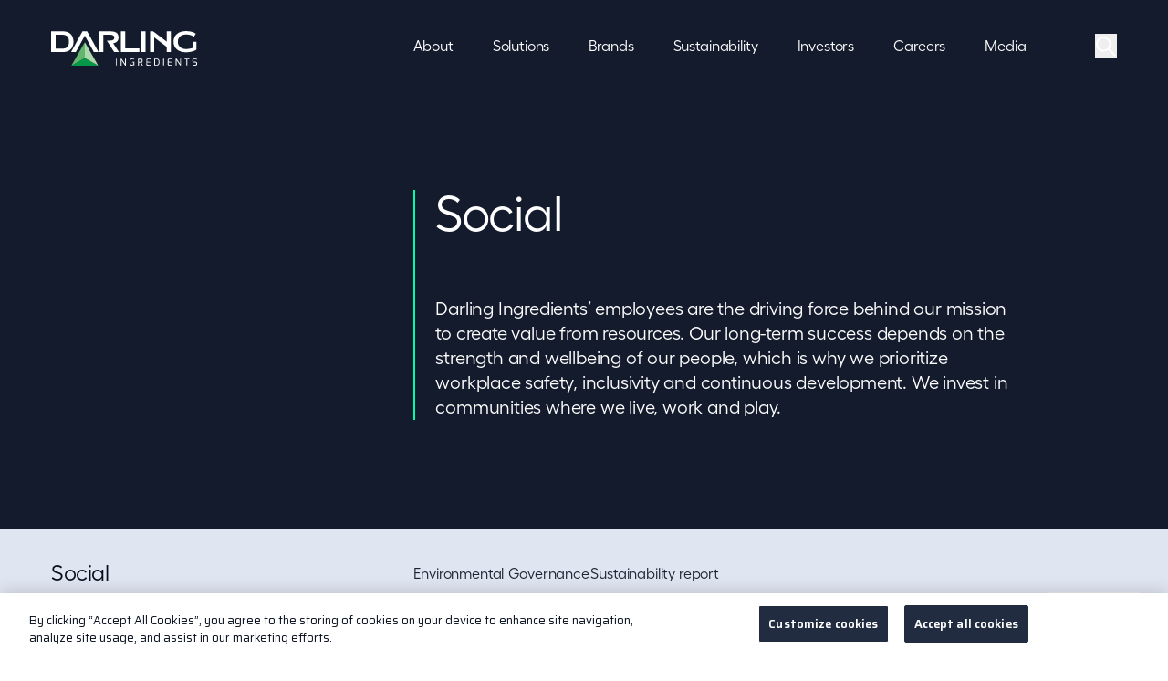

--- FILE ---
content_type: text/html; charset=utf-8
request_url: https://www.darlingii.com/sustainability/social
body_size: 39577
content:
<!DOCTYPE html><html lang="en" data-beasties-container><head><meta charset="utf-8" data-next-head><meta name="viewport" content="width=device-width, initial-scale=1.0" data-next-head><script src="https://cdn.cookielaw.org/scripttemplates/otSDKStub.js" type="text/javascript" data-domain-script="bded8bb9-f27a-438f-9764-65b016caff7c" data-document-language="true" async></script><meta http-equiv="X-UA-Compatible" content="IE=edge" data-next-head><meta property="content" content="Page" data-next-head><meta property="og:site_name" content="Darling Ingredients" data-next-head><meta property="og:type" content="website" data-next-head><meta name="description" content="People are our priority. We continually strive to create a work environment that is safe and engaging, fostering diversity and encouraging career development. We invest in communities where we live, work and play." data-next-head><meta name="Page Content Title" content="Social" data-next-head><meta name="Page Content Description" content="People are our priority. We continually strive to create a work environment that is safe and engaging, fostering diversity and encouraging career development. We invest in communities where we live, work and play." data-next-head><meta name="Page Featured Image" content="https://darl-p-001.sitecorecontenthub.cloud/api/public/content/6164aa4ed8a643cda32053cb14f44c45?v=a05147cf" data-next-head><meta property="publish_date" content="0001-01-01T00:00:00Z" data-next-head><meta property="description" content="People are our priority. We continually strive to create a work environment that is safe and engaging, fostering diversity and encouraging career development. We invest in communities where we live, work and play." data-next-head><meta property="page_featured_image" content="https://darl-p-001.sitecorecontenthub.cloud/api/public/content/6164aa4ed8a643cda32053cb14f44c45?v=a05147cf" data-next-head><meta property="search_keywords" content="EEO-1, Equal Opportunity, Equal Employment Opportunity, Community, DE&amp;I, divesity equity and inclusion, US Equal Employment Opportunity Commission, U.S. Equal Employment Opportunity Commission" data-next-head><meta property="primary_category_tags" content="Sustainability" data-next-head><meta property="item_id" content="6129aab1-5fea-4887-a875-f5b21531b888" data-next-head><meta name="event_time_zone" content="Etc/UTC" data-next-head><meta property="og:url" content="https://www.darlingii.com/sustainability/social" data-next-head><link rel="canonical" href="https://www.darlingii.com/sustainability/social" data-next-head><title data-next-head>Social | Darling Ingredients</title><link rel="icon" href="https://www.darlingii.com/favicon.ico" data-next-head><link rel="apple-touch-icon" sizes="57x57" href="/apple-touch-icon-57x57.png" data-next-head><link rel="apple-touch-icon" sizes="60x60" href="/apple-touch-icon-60x60.png" data-next-head><link rel="apple-touch-icon" sizes="72x72" href="/apple-touch-icon-72x72.png" data-next-head><link rel="apple-touch-icon" sizes="76x76" href="/apple-touch-icon-76x76.png" data-next-head><link rel="apple-touch-icon" sizes="114x114" href="/apple-touch-icon-114x114.png" data-next-head><link rel="apple-touch-icon" sizes="120x120" href="/apple-touch-icon-120x120.png" data-next-head><link rel="apple-touch-icon" sizes="144x144" href="/apple-touch-icon-144x144.png" data-next-head><link rel="apple-touch-icon" sizes="152x152" href="/apple-touch-icon-152x152.png" data-next-head><link rel="apple-touch-icon" sizes="180x180" href="/apple-touch-icon-180x180.png" data-next-head><link rel="icon" type="image/png" sizes="192x192" href="/android-chrome-192x192.png" data-next-head><link rel="icon" type="image/png" sizes="512x512" href="/android-chrome-512x512.png" data-next-head><meta name="language" content="en" data-next-head><meta name="theme-color" content="#ffffff" data-next-head><link rel="alternate" hreflang="en-US" href="https://www.darlingii.com/sustainability/social" data-next-head><link rel="alternate" hreflang="x-default" href="https://www.darlingii.com/sustainability/social" data-next-head><link rel="preload" href="/_next/static/media/bda21535b3858eb0-s.p.woff" as="font" type="font/woff" crossorigin="anonymous" data-next-font="size-adjust"><link rel="preload" href="/_next/static/media/966146cc80ebb337-s.p.woff2" as="font" type="font/woff2" crossorigin="anonymous" data-next-font="size-adjust"><link rel="preload" href="/_next/static/media/7e5924aabb4b8925-s.p.woff" as="font" type="font/woff" crossorigin="anonymous" data-next-font="size-adjust"><link rel="preload" href="/_next/static/media/9ff844fb03401fa7-s.p.woff2" as="font" type="font/woff2" crossorigin="anonymous" data-next-font="size-adjust"><script type="text/javascript">function OptanonWrapper() { }</script><script async>
			(function(w,d,s,l,i){w[l]=w[l]||[];w[l].push({'gtm.start':
			new Date().getTime(),event:'gtm.js'});var f=d.getElementsByTagName(s)[0],
			j=d.createElement(s),dl=l!='dataLayer'?'&l='+l:'';j.async=true;j.src=
			'https://www.googletagmanager.com/gtm.js?id='+i+dl;f.parentNode.insertBefore(j,f);
			})(window,document,'script','dataLayer', 'GTM-N22KHPN');
			</script><link href="https://fonts.googleapis.com/css2?family=Saira:ital,wght@0,100;0,200;0,300;0,400;0,500;0,600;0,700;0,800;0,900;1,100;1,200;1,300;1,400;1,500;1,600;1,700;1,800;1,900&amp;display=swap" rel="stylesheet"><script defer nomodule src="/_next/static/chunks/polyfills-42372ed130431b0a.js"></script><script src="/_next/static/chunks/webpack-e13600e4e2973ca7.js" defer></script><script src="/_next/static/chunks/framework-d033acb1360c0a4b.js" defer></script><script src="/_next/static/chunks/main-00a2ee723907b8b2.js" defer></script><script src="/_next/static/chunks/pages/_app-dcca2459eb5e3271.js" defer></script><script src="/_next/static/chunks/1997b014-2096a7e9a34deef4.js" defer></script><script src="/_next/static/chunks/66-06b4c6f33ba66d16.js" defer></script><script src="/_next/static/chunks/344-68b41014081e2197.js" defer></script><script src="/_next/static/chunks/943-c538e7d42fb6e4d7.js" defer></script><script src="/_next/static/chunks/pages/%5B%5B...path%5D%5D-d3a3864dda09db41.js" defer></script><script src="/_next/static/YirmN8G2ZMlsyb2oAEx1x/_buildManifest.js" defer></script><script src="/_next/static/YirmN8G2ZMlsyb2oAEx1x/_ssgManifest.js" defer></script><style>[class*=dark] .Icon_icon__3gc0m{--tw-text-opacity:1;color:rgb(223 229 241/var(--tw-text-opacity,1))}.LanguageIsland_language-container__Kvw0g{align-items:center;border-radius:30px;bottom:6rem;display:flex;flex-direction:column;justify-content:center;position:fixed;right:1.5rem;z-index:50;--tw-bg-opacity:1;background-color:rgb(7 14 29/var(--tw-bg-opacity,1));font-family:var(--font-fellix)}@media (min-width:1024px){.LanguageIsland_language-container__Kvw0g{bottom:2rem;right:2rem}}.LanguageIsland_language-container__Kvw0g .LanguageIsland_green-icon__4leUT{overflow:visible;--tw-text-opacity:1;color:rgb(0 255 163/var(--tw-text-opacity,1))}.LanguageIsland_language-container__Kvw0g:has(.LanguageIsland_popup-container__YlBMD){width:100%!important}.__variable_8edf2f{--font-fellix:"fellix","fellix Fallback"}.CTA_button__viR37{--text-color:#070e1d;--text-active-color:#0019ff;--text-disabled-color:#000;--icon-color:#0019ff;--icon-disabled-color:#0019ff;--border-color:#070e1d;--border-active-color:#0019ff;--border-disabled-color:#000;align-items:center;color:var(--text-color);-moz-column-gap:1rem;column-gap:1rem;display:inline-flex;padding-bottom:.5rem;padding-top:.5rem;transition-duration:.5s;transition-property:color,background-color,border-color,text-decoration-color,fill,stroke;transition-timing-function:cubic-bezier(.4,0,.2,1);transition-timing-function:linear}.CTA_button__viR37:active,.CTA_button__viR37:hover{color:var(--text-active-color)}.CTA_button__viR37 .CTA_icon__fAd0K{align-self:flex-start;color:var(--icon-color);flex-shrink:0;transition-duration:.5s;transition-property:all;transition-timing-function:cubic-bezier(.4,0,.2,1);transition-timing-function:linear}.CTA_button__viR37:hover .CTA_icon__fAd0K{--tw-translate-x:0.5rem;transform:translate(var(--tw-translate-x),var(--tw-translate-y)) rotate(var(--tw-rotate)) skewX(var(--tw-skew-x)) skewY(var(--tw-skew-y)) scaleX(var(--tw-scale-x)) scaleY(var(--tw-scale-y))}.CTA_button__viR37:disabled{color:var(--text-disabled-color);cursor:not-allowed;opacity:.55;pointer-events:none}.CTA_button__viR37:disabled:active{opacity:.55}.CTA_button__viR37:disabled .CTA_icon__fAd0K{color:var(--icon-disabled-color)}.CTA_button__viR37.CTA_button--container-cta__RhQUb{border-color:var(--border-color);border-width:2px;padding:1.25rem 2rem;transition-duration:.5s;transition-property:all;transition-timing-function:cubic-bezier(.4,0,.2,1);transition-timing-function:linear}.CTA_button__viR37.CTA_button--container-cta__RhQUb:hover{-moz-column-gap:1.5rem;column-gap:1.5rem}.CTA_button__viR37.CTA_button--container-cta__RhQUb:active,.CTA_button__viR37.CTA_button--container-cta__RhQUb:hover{border-color:var(--border-active-color)}.CTA_button__viR37.CTA_button--container-cta__RhQUb:hover .CTA_icon__fAd0K{--tw-translate-x:0px;transform:translate(var(--tw-translate-x),var(--tw-translate-y)) rotate(var(--tw-rotate)) skewX(var(--tw-skew-x)) skewY(var(--tw-skew-y)) scaleX(var(--tw-scale-x)) scaleY(var(--tw-scale-y))}.CTA_button__viR37.CTA_button--container-cta__RhQUb:disabled{border-color:var(--border-disabled-color)}[class*=dark] .CTA_button__viR37{--text-color:#fff;--text-active-color:#00ffa3;--text-disabled-color:#fff;--icon-color:#00ffa3;--icon-disabled-color:#fff;--border-color:#fff;--border-active-color:#00ffa3;--border-disabled-color:#000}[class*=dark] .CTA_button__viR37:disabled,[class*=dark] .CTA_button__viR37:disabled:active{opacity:.49}.MainNavigationV2_main-nav__bViON{--main-nav-desktop-height:100px;--background-color:#131b2d;--text-color:#fff;font-family:var(--font-fellix);left:0;position:fixed;right:0;top:0;z-index:30}@media print{.MainNavigationV2_main-nav__bViON{position:relative}}.MainNavigationV2_main-nav__bViON .MainNavigationV2_main-nav__bar__QzyT7{align-items:center;background-color:var(--background-color);display:flex;left:0;padding:1.5rem;position:fixed;right:0}@media print{.MainNavigationV2_main-nav__bViON .MainNavigationV2_main-nav__bar__QzyT7{position:relative;z-index:10}}.MainNavigationV2_main-nav__bViON .MainNavigationV2_main-nav__bar__QzyT7{transition-duration:.3s;transition-property:color,background-color,border-color,text-decoration-color,fill,stroke,opacity,box-shadow,transform,filter,backdrop-filter;transition-timing-function:cubic-bezier(.4,0,.2,1);transition-timing-function:linear}@media (min-width:1024px){.MainNavigationV2_main-nav__bViON .MainNavigationV2_main-nav__bar__QzyT7{-moz-column-gap:1.5rem;column-gap:1.5rem;display:grid;grid-template-columns:repeat(12,minmax(0,1fr));padding:1.625rem 3.5rem;z-index:20}}.MainNavigationV2_main-nav__bViON .MainNavigationV2_icon__vFpLw{color:var(--text-color);cursor:pointer}@media (min-width:1024px){.MainNavigationV2_main-nav__bViON .MainNavigationV2_icon__vFpLw{transition-duration:.3s;transition-property:color,background-color,border-color,text-decoration-color,fill,stroke;transition-timing-function:cubic-bezier(.4,0,.2,1);transition-timing-function:linear}}.MainNavigationV2_main-nav__bViON .MainNavigationV2_cta-icon__H3kgp{align-self:flex-start;--tw-text-opacity:1;color:rgb(0 255 163/var(--tw-text-opacity,1))}.MainNavigationV2_main-nav__bViON .MainNavigationV2_main-nav__tray-section__KwATE{display:none;position:relative;--tw-bg-opacity:1;background-color:rgb(19 27 45/var(--tw-bg-opacity,1))}@media (min-width:1024px){.MainNavigationV2_main-nav__bViON .MainNavigationV2_main-nav__tray-section__KwATE{bottom:0;display:block;left:0;position:absolute;right:0}}.MainNavigationV2_main-nav__bViON .MainNavigationV2_main-nav__tray__bSnR6{--tw-bg-opacity:1;background-color:rgb(19 27 45/var(--tw-bg-opacity,1))}@media (min-width:1024px){.MainNavigationV2_main-nav__bViON .MainNavigationV2_main-nav__tray__bSnR6{bottom:0;-moz-column-gap:1.5rem;column-gap:1.5rem;display:grid;grid-template-columns:repeat(12,minmax(0,1fr));left:0;min-height:17.625rem;padding-left:3.5rem;padding-right:3.5rem;position:absolute;right:0;z-index:10}.MainNavigationV2_main-nav__bViON .MainNavigationV2_main-nav__tray__bSnR6>*{--tw-translate-y:-100%;opacity:0;transform:translate(var(--tw-translate-x),var(--tw-translate-y)) rotate(var(--tw-rotate)) skewX(var(--tw-skew-x)) skewY(var(--tw-skew-y)) scaleX(var(--tw-scale-x)) scaleY(var(--tw-scale-y));transition-duration:.2s;transition-property:color,background-color,border-color,text-decoration-color,fill,stroke,opacity,box-shadow,transform,filter,backdrop-filter;transition-timing-function:cubic-bezier(.4,0,.2,1);transition-timing-function:cubic-bezier(.24,-.01,.24,1)}.MainNavigationV2_main-nav__bViON .MainNavigationV2_main-nav__tray__bSnR6.MainNavigationV2_main-nav__tray--search__bfJoe{min-height:-moz-fit-content;min-height:fit-content}}.MainNavigationV2_main-nav__bViON .MainNavigationV2_main-nav__tray__bSnR6 .MainNavigationV2_list-sub-items__zt9SZ{display:grid;grid-template-rows:0fr;transition-duration:.3s;transition-property:grid-template-rows;transition-timing-function:cubic-bezier(.4,0,.2,1);transition-timing-function:linear}@media (min-width:1024px){.MainNavigationV2_main-nav__bViON .MainNavigationV2_main-nav__tray__bSnR6 .MainNavigationV2_list-sub-items__zt9SZ{grid-template-rows:1fr;transition-duration:0s}}.MainNavigationV2_main-nav__bViON.MainNavigationV2_main-nav--at-top__YfmeS{--background-color:transparent;--text-color:#fff}.MainNavigationV2_brand-image__PB44S{height:100%;position:absolute;right:0;top:0;transition:opacity 1s ease-in-out;width:100%}.MainNavigationV2_brand-image__PB44S{opacity:1}.MainNavigationV2_fade-out__1finc{opacity:0}@media print{.MainNavigationV2_main-nav__bViON{--text-color:#070e1d}.MainNavigationV2_main-nav__bViON.MainNavigationV2_main-nav--at-top__YfmeS{--text-color:#070e1d}}.Search_on-main-nav-v2__UaTVj .Search_icon__hvRxA{--tw-text-opacity:1;color:rgb(0 255 163/var(--tw-text-opacity,1))}.SecondaryNav_secondary-nav-container__UBBAD{align-items:center;min-height:72px;--tw-bg-opacity:1;background-color:rgb(255 255 255/var(--tw-bg-opacity,1));font-family:var(--font-fellix)}@media (min-width:901px){.SecondaryNav_secondary-nav-container__UBBAD{grid-template-columns:repeat(12,minmax(0,1fr))}}@media (min-width:900px){.SecondaryNav_secondary-nav-container__UBBAD.SecondaryNav_override-grid__1QNE3{grid-template-columns:repeat(4,minmax(0,1fr))}}@media (min-width:901px){.SecondaryNav_secondary-nav-container__UBBAD.SecondaryNav_override-grid__1QNE3{grid-template-columns:repeat(12,minmax(0,1fr))}}.SecondaryNav_secondary-nav-container__UBBAD .SecondaryNav_header-block__JN3R7{display:flex;flex-direction:column;gap:.5rem}.SecondaryNav_secondary-nav-container__UBBAD .SecondaryNav_headline__C3n2y{--start-at:1rem;font-family:var(--font-fellix);font-size:1rem;font-weight:500;letter-spacing:-.16px;line-height:1.36}@media (min-width:900px){.SecondaryNav_secondary-nav-container__UBBAD .SecondaryNav_headline__C3n2y{--start-at:1.5rem;font-family:var(--font-fellix);font-size:1.5rem;font-weight:400;letter-spacing:-.48px;line-height:1.5}@media (min-width:900px){.SecondaryNav_secondary-nav-container__UBBAD .SecondaryNav_headline__C3n2y{font-size:1.5rem;letter-spacing:-.48px;line-height:1.36}}}.SecondaryNav_secondary-nav-container__UBBAD .SecondaryNav_text-color__Qi9gk{--tw-text-opacity:1;color:rgb(7 14 29/var(--tw-text-opacity,1))}.SecondaryNav_secondary-nav-container__UBBAD .SecondaryNav_text-link__ag3Cj{--start-at:1rem;font-family:var(--font-fellix);font-size:1rem;font-weight:400;letter-spacing:-.16px;line-height:1.36}.SecondaryNav_secondary-nav-container__UBBAD .SecondaryNav_text-link__ag3Cj{--tw-text-opacity:1;color:rgb(7 14 29/var(--tw-text-opacity,1));opacity:.9}.SecondaryNav_secondary-nav-container__UBBAD .SecondaryNav_text-link__ag3Cj:hover{--tw-text-opacity:1;color:rgb(0 25 255/var(--tw-text-opacity,1))}.SecondaryNav_secondary-nav-container__UBBAD .SecondaryNav_scroll-controls__YsdXB{padding:.5rem}.SecondaryNav_secondary-nav-container__UBBAD .SecondaryNav_scroll-controls__YsdXB.SecondaryNav_disabled__IwKul{cursor:not-allowed}.SecondaryNav_secondary-nav-container__UBBAD .SecondaryNav_nav-container__J7aPi{display:flex;flex-direction:column;row-gap:1.5rem}@media (min-width:900px){.SecondaryNav_secondary-nav-container__UBBAD .SecondaryNav_nav-container__J7aPi{grid-column:span 4/span 4}}@media (min-width:901px){.SecondaryNav_secondary-nav-container__UBBAD .SecondaryNav_nav-container__J7aPi{grid-column:span 8/span 8}}.SecondaryNav_secondary-nav-container__UBBAD.SecondaryNav_light-blue__E4du_ .SecondaryNav_text-color__Qi9gk{--tw-text-opacity:1;color:rgb(7 14 29/var(--tw-text-opacity,1))}.SecondaryNav_secondary-nav-container__UBBAD.SecondaryNav_light-blue__E4du_ .SecondaryNav_text-link__ag3Cj{--tw-text-opacity:1;color:rgb(7 14 29/var(--tw-text-opacity,1))}.SecondaryNav_secondary-nav-container__UBBAD.SecondaryNav_light-blue__E4du_ .SecondaryNav_text-link__ag3Cj:hover{--tw-text-opacity:1;color:rgb(0 25 255/var(--tw-text-opacity,1))}.SecondaryNav_secondary-nav-container__UBBAD.SecondaryNav_light-blue__E4du_{--tw-bg-opacity:1;background-color:rgb(223 229 241/var(--tw-bg-opacity,1))}.SecondaryNav_secondary-nav-container__UBBAD .SecondaryNav_nav-item__WFQ_b{flex-shrink:0;position:relative}.SecondaryNav_secondary-nav-container__UBBAD .SecondaryNav_nav-item__WFQ_b:before{content:attr(data-text);display:block;font-weight:500;height:0;overflow:hidden;visibility:hidden}.StackedTabs_stacked-tabs__fAnOh{--timing-function:cubic-bezier(0.24,0,0.24,1);--tw-bg-opacity:1;background-color:rgb(255 255 255/var(--tw-bg-opacity,1));font-family:var(--font-fellix);padding-bottom:5rem;padding-top:5rem}@media (min-width:900px){.StackedTabs_stacked-tabs__fAnOh{padding-bottom:120px;padding-top:6rem}}.StackedTabs_stacked-tabs__eyebrow__fAxIH{display:inline-block;--tw-text-opacity:1;color:rgb(57 63 76/var(--tw-text-opacity,1))}@media (min-width:900px){.StackedTabs_stacked-tabs__eyebrow__fAxIH{grid-column:span 4/span 4;margin-bottom:0}}.StackedTabs_stacked-tabs__eyebrow__fAxIH~.StackedTabs_stacked-tabs__header__qyHcW{margin-top:2.5rem}@media (min-width:900px){.StackedTabs_stacked-tabs__eyebrow__fAxIH~.StackedTabs_stacked-tabs__header__qyHcW{margin-top:0}}.StackedTabs_stacked-tabs__header__qyHcW{--start-at:3.5rem;font-family:var(--font-fellix);font-size:3rem;font-weight:400;letter-spacing:-.96px;line-height:1}@media (min-width:900px){.StackedTabs_stacked-tabs__header__qyHcW{font-size:3.5rem;letter-spacing:-1.12px;line-height:1}}.StackedTabs_stacked-tabs__header__qyHcW{--tw-text-opacity:1;color:rgb(7 14 29/var(--tw-text-opacity,1))}@media (min-width:900px){.StackedTabs_stacked-tabs__header__qyHcW{grid-column:span 7/span 7;grid-column-start:5}}.StackedTabs_stacked-tabs__item__YzYH1{--start-at:5rem;font-family:var(--font-fellix);font-size:3.5rem;font-weight:400;letter-spacing:-1.12px;line-height:1}@media (min-width:900px){.StackedTabs_stacked-tabs__item__YzYH1{font-size:5rem;letter-spacing:-1.6px;line-height:1}}.StackedTabs_stacked-tabs__item__YzYH1{padding-bottom:.5rem;position:relative;--tw-text-opacity:1;color:rgb(7 14 29/var(--tw-text-opacity,1));transition-delay:.15s;transition-duration:.8s;transition-property:all;transition-timing-function:cubic-bezier(.4,0,.2,1)}@media (min-width:900px){.StackedTabs_stacked-tabs__item__YzYH1{padding-bottom:0;transition-delay:0s;transition-duration:.56s;transition-property:color;transition-timing-function:cubic-bezier(.4,0,.2,1);transition-timing-function:var(--timing-function)}}.StackedTabs_stacked-tabs__item__YzYH1.StackedTabs_stacked-tabs__item--active__LjGnx{--tw-text-opacity:1;color:rgb(0 25 255/var(--tw-text-opacity,1))}.StackedTabs_stacked-tabs__item__YzYH1.StackedTabs_stacked-tabs__item--header-4__HvYNq{--start-at:3rem;font-family:var(--font-fellix);font-size:2.5rem;font-weight:400;letter-spacing:-.8px;line-height:1}@media (min-width:900px){.StackedTabs_stacked-tabs__item__YzYH1.StackedTabs_stacked-tabs__item--header-4__HvYNq{font-size:3rem;letter-spacing:-.96px;line-height:1}}.StackedTabs_stacked-tabs__list-items__DZf5_{--tabs-count:3;--active-tab:0;--header-height:0px;margin-bottom:2.5rem;position:sticky;top:var(--header-height,4.5rem);z-index:1;--tw-bg-opacity:1;background-color:rgb(255 255 255/var(--tw-bg-opacity,1));padding-bottom:1rem;padding-top:1.5rem;transition-duration:.3s;transition-property:all;transition-timing-function:cubic-bezier(.4,0,.2,1);transition-timing-function:linear}@media (min-width:900px){.StackedTabs_stacked-tabs__list-items__DZf5_{align-self:flex-start;grid-column:span 4/span 4;padding-bottom:0;padding-top:0;top:calc(var(--header-height) + 5rem)}.StackedTabs_stacked-tabs__list-items__DZf5_:before{bottom:var(--active-end);left:-1rem;position:absolute;top:var(--active-start);width:.125rem;--tw-bg-opacity:1;background-color:rgb(0 255 163/var(--tw-bg-opacity,1));transition-duration:.56s;transition-property:all;transition-timing-function:cubic-bezier(.4,0,.2,1);transition-timing-function:var(--timing-function);--tw-content:"";content:var(--tw-content)}.StackedTabs_stacked-tabs__list-items__DZf5_:after{--tw-content:none;content:var(--tw-content)}}.StackedTabs_stacked-tabs__list-items__DZf5_ .StackedTabs_stacked-tabs__list-items-swipper__4StrO{overflow-x:scroll;overflow-y:hidden;padding-left:1.5rem;white-space:nowrap}@media (min-width:900px){.StackedTabs_stacked-tabs__list-items__DZf5_ .StackedTabs_stacked-tabs__list-items-swipper__4StrO{overflow:visible;padding-left:0;white-space:normal}}.StackedTabs_stacked-tabs__list-items__DZf5_ .StackedTabs_stacked-tabs__list-items-swipper__4StrO::-webkit-scrollbar{display:none}.StackedTabs_stacked-tabs__list-items__DZf5_ .StackedTabs_stacked-tabs__list-items-swipper__4StrO{-ms-overflow-style:none;scrollbar-width:none}.StackedTabs_stacked-tabs__list-items__DZf5_ .StackedTabs_stacked-tabs__list-items-swipper__4StrO ul{-moz-column-gap:2rem;column-gap:2rem;display:flex;padding-right:1.5rem;width:-moz-max-content;width:max-content}@media (min-width:900px){.StackedTabs_stacked-tabs__list-items__DZf5_ .StackedTabs_stacked-tabs__list-items-swipper__4StrO ul{flex-direction:column;margin-left:0;padding-right:0;row-gap:1rem;width:auto}}.StackedTabs_stacked-tabs__list-items__DZf5_ .StackedTabs_stacked-tabs__list-items-progress-bar__CHatv{bottom:-2.5rem;height:2.5rem;left:1.5rem;position:absolute;right:1.5rem;--tw-bg-opacity:1;background-color:rgb(255 255 255/var(--tw-bg-opacity,1));transition-delay:.15s;transition-duration:.4s;transition-property:all;transition-timing-function:cubic-bezier(.4,0,.2,1)}.StackedTabs_stacked-tabs__list-items__DZf5_ .StackedTabs_stacked-tabs__list-items-progress-bar__CHatv:after{bottom:0;height:.125rem;left:0;position:absolute;right:0;--tw-bg-opacity:1;background-color:rgb(166 192 241/var(--tw-bg-opacity,1));--tw-content:"";content:var(--tw-content)}.StackedTabs_stacked-tabs__list-items__DZf5_ .StackedTabs_stacked-tabs__list-items-progress-bar__CHatv:before{bottom:0;height:.125rem;position:absolute;z-index:10;--tw-bg-opacity:1;background-color:rgb(0 25 255/var(--tw-bg-opacity,1));transition-duration:.8s;transition-property:left;transition-timing-function:cubic-bezier(.4,0,.2,1);--tw-content:"";content:var(--tw-content);left:calc(var(--active-tab) * 100% / var(--tabs-count));width:calc(100% / var(--tabs-count))}@media (min-width:900px){.StackedTabs_stacked-tabs__list-items__DZf5_ .StackedTabs_stacked-tabs__list-items-progress-bar__CHatv{display:none}}.StackedTabs_stacked-tabs__list-card-groups__I1VwB{padding-top:4rem}@media (min-width:900px){.StackedTabs_stacked-tabs__list-card-groups__I1VwB{padding-top:0}.StackedTabs_stacked-tabs__list-card-groups__I1VwB~.StackedTabs_stacked-tabs__list-card-groups__I1VwB{padding-top:120px}}.StackedTabs_stacked-tabs__card-content__O6uhP{--text-color:#070e1d;--text-active-color:#0019ff;--icon-color:#0019ff}.StyledRichText_rte__MSPly ul{display:flex;flex-direction:column;list-style-type:none;margin-top:1.5rem;padding-left:2.5rem;row-gap:1rem}@media (min-width:900px){.StyledRichText_rte__MSPly ul{margin-left:2.5rem}}.StyledRichText_rte__MSPly ul>li{position:relative}.StyledRichText_rte__MSPly ul{padding-left:2.25rem}.StyledRichText_rte__MSPly ul li:before{display:inline-block;height:.125rem;position:absolute;right:calc(100% + 1.5rem);top:.75rem;width:.75rem;--tw-bg-opacity:1;background-color:rgb(0 25 255/var(--tw-bg-opacity,1));--tw-content:"";content:var(--tw-content)}.StyledRichText_rte__MSPly a{text-decoration-line:underline}.StyledRichText_rte__MSPly a:hover{text-decoration-line:none}.StyledRichText_rte__MSPly a:active,.StyledRichText_rte__MSPly a:hover{--tw-text-opacity:1;color:rgb(0 25 255/var(--tw-text-opacity,1))}.StyledRichText_rte__MSPly a:active{text-decoration-line:underline}.StyledRichText_rte__MSPly p{margin-left:calc((var(--indent) - 1) * 2.5rem)!important}@media (min-width:900px){.StyledRichText_rte__MSPly p{margin-left:calc(var(--indent) * 2.5rem)!important}}[class*=_dark] .StyledRichText_rte__MSPly ul li:before{content:var(--tw-content);--tw-bg-opacity:1;background-color:rgb(0 255 163/var(--tw-bg-opacity,1))}.Eyebrow_eyebrow__5ShPq{--tw-text-opacity:1;color:rgb(34 44 65/var(--tw-text-opacity,1))}[class*=dark] .Eyebrow_eyebrow__5ShPq{--tw-text-opacity:1;color:rgb(189 204 232/var(--tw-text-opacity,1))}body{overflow-x:hidden}a{--tw-text-opacity:1;color:rgb(0 25 255/var(--tw-text-opacity,1));text-decoration-line:none}a:active,a:focus,a:hover{opacity:1}*,:after,:before{--tw-border-spacing-x:0;--tw-border-spacing-y:0;--tw-translate-x:0;--tw-translate-y:0;--tw-rotate:0;--tw-skew-x:0;--tw-skew-y:0;--tw-scale-x:1;--tw-scale-y:1;--tw-pan-x: ;--tw-pan-y: ;--tw-pinch-zoom: ;--tw-scroll-snap-strictness:proximity;--tw-gradient-from-position: ;--tw-gradient-via-position: ;--tw-gradient-to-position: ;--tw-ordinal: ;--tw-slashed-zero: ;--tw-numeric-figure: ;--tw-numeric-spacing: ;--tw-numeric-fraction: ;--tw-ring-inset: ;--tw-ring-offset-width:0px;--tw-ring-offset-color:#fff;--tw-ring-color:rgba(59,130,246,.5);--tw-ring-offset-shadow:0 0 #0000;--tw-ring-shadow:0 0 #0000;--tw-shadow:0 0 #0000;--tw-shadow-colored:0 0 #0000;--tw-blur: ;--tw-brightness: ;--tw-contrast: ;--tw-grayscale: ;--tw-hue-rotate: ;--tw-invert: ;--tw-saturate: ;--tw-sepia: ;--tw-drop-shadow: ;--tw-backdrop-blur: ;--tw-backdrop-brightness: ;--tw-backdrop-contrast: ;--tw-backdrop-grayscale: ;--tw-backdrop-hue-rotate: ;--tw-backdrop-invert: ;--tw-backdrop-opacity: ;--tw-backdrop-saturate: ;--tw-backdrop-sepia: ;--tw-contain-size: ;--tw-contain-layout: ;--tw-contain-paint: ;--tw-contain-style: }*,:after,:before{border:0 solid;box-sizing:border-box}:after,:before{--tw-content:""}html{line-height:1.5;-webkit-text-size-adjust:100%;font-family:Saira,system-ui,-apple-system,Segoe UI,Roboto,Helvetica,Arial,sans-serif,Apple Color Emoji,Segoe UI Emoji;font-feature-settings:normal;font-variation-settings:normal;-moz-tab-size:4;-o-tab-size:4;tab-size:4;-webkit-tap-highlight-color:transparent}body{line-height:inherit;margin:0}h1,h2,h3,h4{font-size:inherit;font-weight:inherit}a{color:inherit;text-decoration:inherit}button,input{color:inherit;font-family:inherit;font-feature-settings:inherit;font-size:100%;font-variation-settings:inherit;font-weight:inherit;letter-spacing:inherit;line-height:inherit;margin:0;padding:0}button{text-transform:none}button,input:where([type=button]),input:where([type=reset]),input:where([type=submit]){-webkit-appearance:button;background-color:transparent;background-image:none}h1,h2,h3,h4,p{margin:0}ul{list-style:none;margin:0;padding:0}input::-moz-placeholder{color:#9ca3af;opacity:1}input::placeholder{color:#9ca3af;opacity:1}button{cursor:pointer}iframe,img,svg{display:block;vertical-align:middle}img{height:auto;max-width:100%}@property --full-vw{syntax:"<length>";inherits:true;initial-value:100vw}:root{--brand-core-color:#00ffa3;--brand-nav-color:#00ffa3;--brand-headline-color:#070e1d;--nav-text-color:#070e1d;--w:tan(atan2(var(--full-vw),1px));--fraction-25-12:calc(25 / 12)}footer{background-image:linear-gradient(to bottom right,var(--tw-gradient-stops));--tw-gradient-from:#000 var(--tw-gradient-from-position);--tw-gradient-to:transparent var(--tw-gradient-to-position);--tw-gradient-stops:var(--tw-gradient-from),var(--tw-gradient-to);--tw-gradient-to:#0a0a0a var(--tw-gradient-to-position)}footer #ot-sdk-btn.override-ot-sdk{--start-at:1rem;font-family:var(--font-fellix);font-size:1rem;font-weight:400;letter-spacing:-.16px;line-height:1.36}footer #ot-sdk-btn.override-ot-sdk{border-width:0;padding:0;text-align:left;--tw-text-opacity:1;color:rgb(223 229 241/var(--tw-text-opacity,1))}footer #ot-sdk-btn.override-ot-sdk:hover{background-color:transparent;--tw-text-opacity:1;color:rgb(223 229 241/var(--tw-text-opacity,1))}.skip-to-main-content{position:absolute;top:0;z-index:100;--tw-translate-y:-1000%;--tw-bg-opacity:1;background-color:rgb(255 255 255/var(--tw-bg-opacity,1));padding:1.25rem;--tw-text-opacity:1;color:rgb(10 10 10/var(--tw-text-opacity,1))}.skip-to-main-content,.skip-to-main-content:focus{transform:translate(var(--tw-translate-x),var(--tw-translate-y)) rotate(var(--tw-rotate)) skewX(var(--tw-skew-x)) skewY(var(--tw-skew-y)) scaleX(var(--tw-scale-x)) scaleY(var(--tw-scale-y))}.skip-to-main-content:focus{--tw-translate-y:0px}.wrap-heading-text{hyphens:auto;overflow-wrap:break-word;word-break:keep-all}@supports (word-break:auto-phrase){.wrap-heading-text{word-break:auto-phrase}}div:has(>.table-all-styles-group-sum),div:has(>.table-all-styles-total-sum){overflow-x:auto}.text-lg-body-bold{font-weight:500}.text-lg-body-bold,.text-lg-body-regular{font-family:var(--font-fellix);font-size:1.25rem;letter-spacing:-.2px;line-height:1.36;--start-at:1.25rem}.text-lg-body-regular{font-weight:400}.text-body-regular{font-family:var(--font-fellix);font-size:1rem;letter-spacing:-.16px;line-height:1.36;--start-at:1rem}.text-body-regular{font-weight:400}.text-sm-body-regular{font-family:var(--font-fellix);font-size:.875rem;line-height:1.5;--start-at:0.875rem}.text-sm-body-regular{font-weight:400}.text-header-4{font-family:var(--font-fellix);font-size:2.5rem;font-weight:400;letter-spacing:-.8px;line-height:1}@media (min-width:900px){.text-header-4{font-size:3rem;letter-spacing:-.96px;line-height:1}}.text-header-4{--start-at:3rem}.text-header-5{font-family:var(--font-fellix);font-size:2rem;font-weight:400;letter-spacing:-.64px;line-height:1}@media (min-width:900px){.text-header-5{font-size:2rem;letter-spacing:-.64px;line-height:1}}.text-header-5{--start-at:2rem}.text-header-6{font-family:var(--font-fellix);font-size:1.5rem;font-weight:400;letter-spacing:-.48px;line-height:1.5}@media (min-width:900px){.text-header-6{font-size:1.5rem;letter-spacing:-.48px;line-height:1.36}}.text-header-6{--start-at:1.5rem}.absolute{position:absolute}.\!relative{position:relative!important}.relative{position:relative}.inset-0{inset:0}.-z-20{z-index:-20}.z-10{z-index:10}.col-span-4{grid-column:span 4/span 4}.col-span-8{grid-column:span 8/span 8}.col-start-1{grid-column-start:1}.row-span-2{grid-row:span 2/span 2}.-mx-6{margin-left:-1.5rem;margin-right:-1.5rem}.mx-2{margin-left:.5rem;margin-right:.5rem}.my-14{margin-bottom:3.5rem;margin-top:3.5rem}.-mr-14{margin-right:-3.5rem}.mb-10{margin-bottom:2.5rem}.mb-4{margin-bottom:1rem}.ml-6{margin-left:1.5rem}.ml-\[0\.1em\]{margin-left:.1em}.ml-auto{margin-left:auto}.mt-16{margin-top:4rem}.mt-4{margin-top:1rem}.mt-6{margin-top:1.5rem}.block{display:block}.inline-block{display:inline-block}.flex{display:flex}.inline-flex{display:inline-flex}.grid{display:grid}.contents{display:contents}.hidden{display:none}.aspect-video{aspect-ratio:16/9}.size-6{height:1.5rem;width:1.5rem}.size-\[1em\]{height:1em;width:1em}.h-10{height:2.5rem}.h-14{height:3.5rem}.h-5{height:1.25rem}.h-6{height:1.5rem}.h-8{height:2rem}.h-\[var\(--secNavHeight\)\]{height:var(--secNavHeight)}.h-full{height:100%}.h-px{height:1px}.w-fit{width:-moz-fit-content;width:fit-content}.w-full{width:100%}.min-w-0{min-width:0}.max-w-full{max-width:100%}.flex-shrink-0{flex-shrink:0}.grow{flex-grow:1}.cursor-pointer{cursor:pointer}.grid-cols-1{grid-template-columns:repeat(1,minmax(0,1fr))}.grid-cols-2{grid-template-columns:repeat(2,minmax(0,1fr))}.grid-cols-3{grid-template-columns:repeat(3,minmax(0,1fr))}.grid-cols-4{grid-template-columns:repeat(4,minmax(0,1fr))}.grid-rows-1{grid-template-rows:repeat(1,minmax(0,1fr))}.grid-rows-2{grid-template-rows:repeat(2,minmax(0,1fr))}.grid-rows-\[1fr_auto\]{grid-template-rows:1fr auto}.grid-rows-subgrid{grid-template-rows:subgrid}.flex-col{flex-direction:column}.flex-wrap{flex-wrap:wrap}.items-start{align-items:flex-start}.items-end{align-items:flex-end}.items-center{align-items:center}.justify-center{justify-content:center}.justify-between{justify-content:space-between}.gap-2{gap:.5rem}.gap-3{gap:.75rem}.gap-6{gap:1.5rem}.gap-x-2{-moz-column-gap:.5rem;column-gap:.5rem}.gap-x-4{-moz-column-gap:1rem;column-gap:1rem}.gap-x-6{-moz-column-gap:1.5rem;column-gap:1.5rem}.gap-y-10{row-gap:2.5rem}.gap-y-12{row-gap:3rem}.gap-y-2{row-gap:.5rem}.gap-y-4{row-gap:1rem}.gap-y-6{row-gap:1.5rem}.self-start{align-self:flex-start}.overflow-hidden{overflow:hidden}.overflow-y-auto{overflow-y:auto}.overflow-x-hidden{overflow-x:hidden}.border-b{border-bottom-width:1px}.border-b-white{--tw-border-opacity:1;border-bottom-color:rgb(255 255 255/var(--tw-border-opacity,1))}.bg-blue-b700{--tw-bg-opacity:1;background-color:rgb(57 63 76/var(--tw-bg-opacity,1))}.bg-transparent{background-color:transparent}.object-cover{-o-object-fit:cover;object-fit:cover}.object-center{-o-object-position:center;object-position:center}.px-10{padding-left:2.5rem;padding-right:2.5rem}.px-12{padding-left:3rem;padding-right:3rem}.px-3{padding-left:.75rem;padding-right:.75rem}.px-6{padding-left:1.5rem;padding-right:1.5rem}.py-10{padding-bottom:2.5rem;padding-top:2.5rem}.py-2{padding-bottom:.5rem;padding-top:.5rem}.py-6{padding-bottom:1.5rem;padding-top:1.5rem}.py-8{padding-bottom:2rem;padding-top:2rem}.pb-10{padding-bottom:2.5rem}.pb-12{padding-bottom:3rem}.pb-20{padding-bottom:5rem}.pb-\[1\.6px\]{padding-bottom:1.6px}.pb-\[7px\]{padding-bottom:7px}.pl-2{padding-left:.5rem}.pr-\[27px\]{padding-right:27px}.pt-20{padding-top:5rem}.pt-6{padding-top:1.5rem}.align-middle{vertical-align:middle}.align-super{vertical-align:super}.font-felix{font-family:var(--font-fellix)}.text-\[0\.5em\]{font-size:.5em}.text-\[1\.5rem\]{font-size:1.5rem}.text-\[2\.5rem\]{font-size:2.5rem}.text-\[2rem\]{font-size:2rem}.font-normal{font-weight:400}.text-\[var\(--text-color\)\]{color:var(--text-color)}.text-blue-b100{--tw-text-opacity:1;color:rgb(223 229 241/var(--tw-text-opacity,1))}.text-blue-b700{--tw-text-opacity:1;color:rgb(57 63 76/var(--tw-text-opacity,1))}.text-blue-b900{--tw-text-opacity:1;color:rgb(7 14 29/var(--tw-text-opacity,1))}.text-white{--tw-text-opacity:1;color:rgb(255 255 255/var(--tw-text-opacity,1))}.transition-all{transition-duration:.15s;transition-property:all;transition-timing-function:cubic-bezier(.4,0,.2,1)}.duration-500{transition-duration:.5s}.ease-linear{transition-timing-function:linear}body,html{font-size:16px}@media (min-width:900px){.md\:text-body-regular{font-family:var(--font-fellix);font-size:1rem;letter-spacing:-.16px;line-height:1.36;--start-at:1rem}.md\:text-body-regular{font-weight:400}}@media (min-width:1024px){.lg\:text-body-regular{font-family:var(--font-fellix);font-size:1rem;letter-spacing:-.16px;line-height:1.36;--start-at:1rem}.lg\:text-body-regular{font-weight:400}.lg\:text-sm-body-regular{font-size:.875rem;line-height:1.5;--start-at:0.875rem}.lg\:text-header-5,.lg\:text-sm-body-regular{font-family:var(--font-fellix);font-weight:400}.lg\:text-header-5{font-size:2rem;letter-spacing:-.64px;line-height:1}@media (min-width:900px){.lg\:text-header-5{font-size:2rem;letter-spacing:-.64px;line-height:1}}.lg\:text-header-5{--start-at:2rem}}@media (min-width:1440px){.\32xl\:text-body-regular{font-family:var(--font-fellix);font-size:1rem;letter-spacing:-.16px;line-height:1.36;--start-at:1rem}.\32xl\:text-body-regular{font-weight:400}}.\*\:col-start-1>*{grid-column-start:1}.\*\:col-end-2>*{grid-column-end:2}.\*\:row-start-1>*{grid-row-start:1}.\*\:row-end-2>*{grid-row-end:2}.\*\:text-\[var\(--text-color\)\]>*{color:var(--text-color)}.before\:absolute:before{content:var(--tw-content);position:absolute}.before\:inset-0:before{content:var(--tw-content);inset:0}.before\:z-10:before{content:var(--tw-content);z-index:10}.before\:bg-black\/55:before{background-color:rgba(0,0,0,.55);content:var(--tw-content)}.first\:pt-10:first-child{padding-top:2.5rem}.empty\:mt-0:empty{margin-top:0}.hover\:translate-x-1:hover{--tw-translate-x:0.25rem}.hover\:translate-x-1:hover{transform:translate(var(--tw-translate-x),var(--tw-translate-y)) rotate(var(--tw-rotate)) skewX(var(--tw-skew-x)) skewY(var(--tw-skew-y)) scaleX(var(--tw-scale-x)) scaleY(var(--tw-scale-y))}.hover\:text-green-g500:hover{--tw-text-opacity:1;color:rgb(0 255 163/var(--tw-text-opacity,1))}.focus\:outline-none:focus{outline:2px solid transparent;outline-offset:2px}.group:hover .group-hover\:translate-x-2{--tw-translate-x:0.5rem;transform:translate(var(--tw-translate-x),var(--tw-translate-y)) rotate(var(--tw-rotate)) skewX(var(--tw-skew-x)) skewY(var(--tw-skew-y)) scaleX(var(--tw-scale-x)) scaleY(var(--tw-scale-y))}.group:hover .group-hover\:text-green,.group:hover .group-hover\:text-green-g500{--tw-text-opacity:1;color:rgb(0 255 163/var(--tw-text-opacity,1))}.group:hover .group-hover\:before\:bg-black\/65:before{background-color:rgba(0,0,0,.65);content:var(--tw-content)}@media (min-width:900px){.md\:col-span-12{grid-column:span 12/span 12}.md\:col-span-2{grid-column:span 2/span 2}.md\:col-span-6{grid-column:span 6/span 6}.md\:col-span-7{grid-column:span 7/span 7}.md\:col-span-8{grid-column:span 8/span 8}.md\:col-start-1{grid-column-start:1}.md\:col-start-5{grid-column-start:5}.md\:row-\[span_1\]{grid-row:span 1}.md\:mx-0{margin-left:0;margin-right:0}.md\:mx-14{margin-left:3.5rem;margin-right:3.5rem}.md\:my-0{margin-bottom:0;margin-top:0}.md\:mb-20{margin-bottom:5rem}.md\:mt-0{margin-top:0}.md\:grid{display:grid}.md\:hidden{display:none}.md\:aspect-\[18\/6\]{aspect-ratio:18/6}.md\:h-30{height:120px}.md\:grid-cols-12{grid-template-columns:repeat(12,minmax(0,1fr))}.md\:grid-cols-8{grid-template-columns:repeat(8,minmax(0,1fr))}.md\:flex-wrap{flex-wrap:wrap}.md\:gap-x-6{-moz-column-gap:1.5rem;column-gap:1.5rem}.md\:gap-x-8{-moz-column-gap:2rem;column-gap:2rem}.md\:gap-y-2{row-gap:.5rem}.md\:gap-y-3{row-gap:.75rem}.md\:overflow-x-visible{overflow-x:visible}.md\:bg-blue-b800{--tw-bg-opacity:1;background-color:rgb(34 44 65/var(--tw-bg-opacity,1))}.md\:px-0{padding-left:0;padding-right:0}.md\:px-14{padding-left:3.5rem;padding-right:3.5rem}.md\:pb-20{padding-bottom:5rem}.md\:pr-0{padding-right:0}.md\:pt-0{padding-top:0}.md\:font-medium{font-weight:500}}@media (min-width:1024px){.lg\:absolute{position:absolute}.lg\:relative{position:relative}.lg\:inset-0{inset:0}.lg\:top-auto{top:auto}.lg\:col-span-2{grid-column:span 2/span 2}.lg\:col-span-3{grid-column:span 3/span 3}.lg\:col-span-4{grid-column:span 4/span 4}.lg\:col-span-6{grid-column:span 6/span 6}.lg\:col-span-7{grid-column:span 7/span 7}.lg\:col-span-full{grid-column:1/-1}.lg\:col-start-5{grid-column-start:5}.lg\:col-start-\[calc\(2_\*_var\(--item-index\2c _0\)_\+_1\)\]{grid-column-start:calc(2 * var(--item-index, 0) + 1)}.lg\:mx-0{margin-left:0;margin-right:0}.lg\:-mr-14{margin-right:-3.5rem}.lg\:mb-4{margin-bottom:1rem}.lg\:ml-0{margin-left:0}.lg\:mt-0{margin-top:0}.lg\:mt-2{margin-top:.5rem}.lg\:block{display:block}.lg\:flex{display:flex}.lg\:grid{display:grid}.lg\:hidden{display:none}.lg\:h-12{height:3rem}.lg\:h-8{height:2rem}.lg\:h-auto{height:auto}.lg\:w-auto{width:auto}.lg\:grow{flex-grow:1}.lg\:basis-1\/2{flex-basis:50%}.lg\:auto-cols-\[minmax\(1rem\2c _3\.5rem\)_max-content\]{grid-auto-columns:minmax(1rem,3.5rem) max-content}.lg\:grid-cols-4{grid-template-columns:repeat(4,minmax(0,1fr))}.lg\:grid-cols-\[max-content\]{grid-template-columns:max-content}.lg\:grid-cols-subgrid{grid-template-columns:subgrid}.lg\:flex-col{flex-direction:column}.lg\:items-start{align-items:flex-start}.lg\:justify-end{justify-content:flex-end}.lg\:gap-x-6{-moz-column-gap:1.5rem;column-gap:1.5rem}.lg\:gap-y-4{row-gap:1rem}.lg\:gap-y-6{row-gap:1.5rem}.lg\:overflow-y-visible{overflow-y:visible}.lg\:border-none{border-style:none}.lg\:bg-blue-b800{--tw-bg-opacity:1;background-color:rgb(34 44 65/var(--tw-bg-opacity,1))}.lg\:px-0{padding-left:0;padding-right:0}.lg\:pb-0{padding-bottom:0}.lg\:pb-20{padding-bottom:5rem}.lg\:pl-0{padding-left:0}.lg\:pt-4{padding-top:1rem}.lg\:pt-6{padding-top:1.5rem}.lg\:opacity-0{opacity:0}.lg\:opacity-100{opacity:1}.lg\:transition-colors{transition-duration:.15s;transition-property:color,background-color,border-color,text-decoration-color,fill,stroke;transition-timing-function:cubic-bezier(.4,0,.2,1)}.lg\:duration-300{transition-duration:.3s}.lg\:ease-linear{transition-timing-function:linear}.\*\:lg\:transition>*{transition-duration:.15s;transition-property:color,background-color,border-color,text-decoration-color,fill,stroke,opacity,box-shadow,transform,filter,backdrop-filter;transition-timing-function:cubic-bezier(.4,0,.2,1)}.\*\:lg\:duration-300>*{transition-duration:.3s}.\*\:lg\:ease-linear>*{transition-timing-function:linear}.lg\:first\:pt-4:first-child{padding-top:1rem}}@media (min-width:1440px){.\32xl\:flex{display:flex}.\32xl\:gap-x-8{-moz-column-gap:2rem;column-gap:2rem}}@media (min-width:1280px){.mediumLg\:col-span-6{grid-column:span 6/span 6}}.ContentCard_content-card__8rLDc{align-items:flex-start;display:flex;flex-direction:column;font-family:var(--font-fellix)}.ContentCard_content-card__8rLDc .ContentCard_content-card-content__1UYjL{align-items:stretch;padding-left:0;padding-right:0;row-gap:4rem}.ContentCard_content-card__8rLDc .ContentCard_content-card-content__1UYjL:focus{outline:2px solid transparent;outline-offset:2px}@media (min-width:900px){.ContentCard_content-card__8rLDc .ContentCard_content-card-content__1UYjL{grid-auto-rows:minmax(0,min-content);padding-left:3.5rem;padding-right:3.5rem;row-gap:0}}.ContentCard_content-card__8rLDc .ContentCard_img__p09tb{aspect-ratio:16/9;-o-object-fit:contain;object-fit:contain;position:relative!important;transition-duration:.5s;transition-property:all;transition-timing-function:cubic-bezier(.4,0,.2,1);transition-timing-function:linear;width:100%}.ContentCard_content-card__8rLDc .ContentCard_card__3Occ5{height:100%}@media (min-width:900px){.ContentCard_content-card__8rLDc .ContentCard_card__3Occ5{display:grid;grid-row:span 4/span 4;grid-template-rows:subgrid}}.ContentCard_content-card__8rLDc .ContentCard_card__3Occ5:has(.ContentCard_content-card-cta__ZgWEn:hover) .ContentCard_img__p09tb,.ContentCard_content-card__8rLDc .ContentCard_card__3Occ5:has(.ContentCard_content-card-title--cta__gdeVI:hover) .ContentCard_img__p09tb{--tw-scale-x:108%;--tw-scale-y:108%;transform:translate(var(--tw-translate-x),var(--tw-translate-y)) rotate(var(--tw-rotate)) skewX(var(--tw-skew-x)) skewY(var(--tw-skew-y)) scaleX(var(--tw-scale-x)) scaleY(var(--tw-scale-y))}.ContentCard_content-card__8rLDc .ContentCard_card__3Occ5:has(.ContentCard_content-card-cta__ZgWEn:hover) .ContentCard_cta-container__JoOM6,.ContentCard_content-card__8rLDc .ContentCard_card__3Occ5:has(.ContentCard_content-card-title--cta__gdeVI:hover) .ContentCard_cta-container__JoOM6{-moz-column-gap:1.5rem;column-gap:1.5rem}@media (min-width:900px){.ContentCard_content-card__8rLDc .ContentCard_content-card-grid-item__vT5AB{display:grid;grid-row:span 4/span 4;grid-template-rows:subgrid;margin-top:120px}.ContentCard_content-card__8rLDc .ContentCard_content-card-grid-item__vT5AB:first-child{margin-top:0}}.ContentCard_content-card__8rLDc .ContentCard_content-card-title__vdLvv{--start-at:1.5rem;font-family:var(--font-fellix);font-size:1.5rem;font-weight:400;letter-spacing:-.48px;line-height:1.5}@media (min-width:900px){.ContentCard_content-card__8rLDc .ContentCard_content-card-title__vdLvv{font-size:1.5rem;letter-spacing:-.48px;line-height:1.36}}.ContentCard_content-card__8rLDc .ContentCard_content-card-title__vdLvv{margin-bottom:1rem;--tw-text-opacity:1;color:rgb(7 14 29/var(--tw-text-opacity,1))}.ContentCard_content-card__8rLDc .ContentCard_content-card-title__vdLvv:is([data-mode=dark] *){--tw-text-opacity:1;color:rgb(255 255 255/var(--tw-text-opacity,1))}.ContentCard_content-card__8rLDc .ContentCard_content-card-title--cta__gdeVI{--text-color:#070e1d;--text-active-color:#0019ff;--icon-color:#0019ff;align-items:flex-start;color:var(--text-color);margin-bottom:1rem}.ContentCard_content-card__8rLDc .ContentCard_content-card-title--cta__gdeVI:active,.ContentCard_content-card__8rLDc .ContentCard_content-card-title--cta__gdeVI:hover{color:var(--text-active-color)}.ContentCard_content-card__8rLDc .ContentCard_content-card-title--cta__gdeVI .ContentCard_headline-cta-text__7lawW{--start-at:2rem;font-family:var(--font-fellix);font-size:2rem;font-weight:400;letter-spacing:-.64px;line-height:1}@media (min-width:900px){.ContentCard_content-card__8rLDc .ContentCard_content-card-title--cta__gdeVI .ContentCard_headline-cta-text__7lawW{font-size:2rem;letter-spacing:-.64px;line-height:1}}.ContentCard_content-card__8rLDc .ContentCard_content-card-title--cta__gdeVI .ContentCard_headline-cta-text__7lawW{color:inherit;transition-duration:.5s;transition-property:color,background-color,border-color,text-decoration-color,fill,stroke;transition-timing-function:cubic-bezier(.4,0,.2,1);transition-timing-function:linear}.ContentCard_content-card__8rLDc .ContentCard_content-card-title--cta__gdeVI .ContentCard_icon__K9za3{color:var(--icon-color);flex-shrink:0;transition-duration:.5s;transition-property:all;transition-timing-function:cubic-bezier(.4,0,.2,1);transition-timing-function:linear}.ContentCard_content-card__8rLDc .ContentCard_content-card-title--cta__gdeVI .ContentCard_content-card-title__vdLvv{margin-bottom:0}.ContentCard_content-card__8rLDc .ContentCard_content-card-title--cta__gdeVI:hover .ContentCard_icon__K9za3{--tw-translate-x:0.5rem;transform:translate(var(--tw-translate-x),var(--tw-translate-y)) rotate(var(--tw-rotate)) skewX(var(--tw-skew-x)) skewY(var(--tw-skew-y)) scaleX(var(--tw-scale-x)) scaleY(var(--tw-scale-y))}.ContentCard_content-card__8rLDc .ContentCard_content-card-description__H2bG8{--tw-text-opacity:1;color:rgb(34 44 65/var(--tw-text-opacity,1))}.ContentCard_content-card__8rLDc .ContentCard_content-card-wrapper__q88dR{padding-bottom:5rem;width:100%;--tw-text-opacity:1;color:rgb(255 255 255/var(--tw-text-opacity,1))}@media (min-width:900px){.ContentCard_content-card__8rLDc .ContentCard_content-card-wrapper__q88dR{padding-bottom:120px;padding-top:6rem}}.ContentCard_content-card__8rLDc .ContentCard_info-container__vYzSr{display:flex;flex-direction:column;flex-grow:1;--tw-border-opacity:1;border-color:rgb(223 229 241/var(--tw-border-opacity,1));padding:1.5rem 1.5rem 0}@media (min-width:900px){.ContentCard_content-card__8rLDc .ContentCard_info-container__vYzSr{display:grid;grid-row:span 3/span 3;grid-template-rows:subgrid;padding-left:0}}.ContentCard_content-card__8rLDc .ContentCard_info-container__vYzSr>.ContentCard_cta-container__JoOM6{align-items:flex-start}.ContentCard_content-card__8rLDc .ContentCard_content-card-headline__w0_JO{--start-at:3.5rem;font-family:var(--font-fellix);font-size:3rem;font-weight:400;letter-spacing:-.96px;line-height:1}@media (min-width:900px){.ContentCard_content-card__8rLDc .ContentCard_content-card-headline__w0_JO{font-size:3.5rem;letter-spacing:-1.12px;line-height:1}}.ContentCard_content-card__8rLDc .ContentCard_content-card-headline__w0_JO{--tw-text-opacity:1;color:rgb(7 14 29/var(--tw-text-opacity,1))}.ContentCard_content-card__8rLDc .ContentCard_content-card-headline__w0_JO:is([data-mode=dark] *){--tw-text-opacity:1;color:rgb(255 255 255/var(--tw-text-opacity,1))}.ContentCard_content-card__8rLDc.ContentCard_light-blue__sPuj_{--tw-bg-opacity:1;background-color:rgb(223 229 241/var(--tw-bg-opacity,1))}@media (min-width:900px){.ContentCard_content-card__8rLDc.ContentCard_layout-2up__L6OFq .ContentCard_content-card-grid-item__vT5AB:nth-child(-n+2){margin-top:0}}.DetailHero_detail-hero__container__xZo_h{min-height:296px;padding-bottom:5rem}@media (min-width:900px){.DetailHero_detail-hero__container__xZo_h{align-items:flex-start;-moz-column-gap:1.5rem;column-gap:1.5rem;display:grid;grid-template-columns:repeat(12,minmax(0,1fr));min-height:369px;padding:13rem 3.5rem 120px}}@media (min-width:1440px){.DetailHero_detail-hero__container__xZo_h{min-height:368px}}@media (min-width:900px){.DetailHero_detail-hero__container__xZo_h.DetailHero_detail-hero__container--with-more-info__tHZsb{min-height:369px}}@media (min-width:1440px){.DetailHero_detail-hero__container__xZo_h.DetailHero_detail-hero__container--with-more-info__tHZsb{min-height:368px}}.DetailHero_detail-hero__content-container__Q4yBj{margin-left:1.5rem;margin-right:1.5rem;padding:0;position:relative}@media (min-width:900px){.DetailHero_detail-hero__content-container__Q4yBj{grid-template-columns:repeat(8,minmax(0,1fr))}}.DetailHero_detail-hero__content-container__Q4yBj:before{display:block;height:100%;left:-1px;position:absolute;width:.125rem;--tw-bg-opacity:1;background-color:rgb(0 255 163/var(--tw-bg-opacity,1));--tw-content:"";content:var(--tw-content)}@media (min-width:900px){.DetailHero_detail-hero__content-container__Q4yBj{grid-column:span 8/span 8;grid-column-start:5;margin-left:0;margin-right:0;margin-top:0}.DetailHero_detail-hero__content-container__Q4yBj:before{content:var(--tw-content);left:0}}.DetailHero_detail-hero__breadcrumb__7uceO{margin-bottom:5rem;padding-left:1.75rem;padding-right:1.75rem;padding-top:6rem}@media (min-width:900px){.DetailHero_detail-hero__breadcrumb__7uceO{grid-column:span 2/span 2;margin-bottom:0;padding-left:0;padding-right:0;padding-top:0}}@media (min-width:1024px){.DetailHero_detail-hero__breadcrumb__7uceO{grid-column:span 4/span 4}}.DetailHero_detail-hero__content__q9KBK{padding-left:1rem}@media (min-width:900px){.DetailHero_detail-hero__content__q9KBK{padding-left:1.5rem}}.DetailHero_detail-hero__content-title__RMZIb{font-family:var(--font-fellix);--tw-text-opacity:1;color:rgb(7 14 29/var(--tw-text-opacity,1))}.DetailHero_content-title--regular-headline__iquaK{--start-at:3rem;font-family:var(--font-fellix);font-size:2.5rem;font-weight:400;letter-spacing:-.8px;line-height:1}@media (min-width:900px){.DetailHero_content-title--regular-headline__iquaK{font-size:3rem;letter-spacing:-.96px;line-height:1}}@media (min-width:900px){.DetailHero_content-title--regular-headline__iquaK{font-size:clamp(3rem,(100vw + 2340px)/67.5,3.5rem)}}.DetailHero_content-title--regular-headline__iquaK{--start-at:3.5rem}.DetailHero_detail-hero__content-subtitle__0fqWF{--start-at:1.25rem;font-family:var(--font-fellix);font-size:1.25rem;font-weight:400;letter-spacing:-.2px;line-height:1.36}.DetailHero_detail-hero__content-subtitle__0fqWF{padding-top:1.5rem;--tw-text-opacity:1;color:rgb(7 14 29/var(--tw-text-opacity,1))}.DetailHero_detail-hero__media__K2Kbz{aspect-ratio:16/9;position:relative}@media (min-width:900px){.DetailHero_detail-hero__media__K2Kbz{aspect-ratio:auto;height:30rem;width:100%}}.DetailHero_detail-hero__media__K2Kbz img{height:100%;-o-object-fit:cover;object-fit:cover;-o-object-position:center;object-position:center;width:100%}.DetailHero_detail-hero--light-green__CPT7w{--tw-bg-opacity:1;background-color:rgb(229 255 246/var(--tw-bg-opacity,1))}.DetailHero_detail-hero--image-background__3ZnSa{--tw-bg-opacity:1;background-color:rgb(19 27 45/var(--tw-bg-opacity,1))}.DetailHero_detail-hero--image-background__3ZnSa .DetailHero_detail-hero__content-subtitle__0fqWF,.DetailHero_detail-hero--image-background__3ZnSa .DetailHero_detail-hero__content-title__RMZIb{--tw-text-opacity:1;color:rgb(255 255 255/var(--tw-text-opacity,1))}.DetailHero_detail-hero--image-background__3ZnSa{position:relative}.DetailHero_detail-hero--image-background__3ZnSa .DetailHero_detail-hero__container__xZo_h{position:relative;z-index:10}.DetailHero_detail-hero--image-background__3ZnSa .DetailHero_detail-hero__media__K2Kbz{aspect-ratio:auto;height:auto;inset:0;position:absolute}.DetailHero_detail-hero--image-background__3ZnSa .DetailHero_detail-hero__media__K2Kbz:before{inset:0;position:absolute;--tw-bg-opacity:1;background-color:rgb(0 0 0/var(--tw-bg-opacity,1));opacity:.42;--tw-content:"";content:var(--tw-content)}.FeaturedText_bg-overlay__uWsxz{display:none}.FeaturedText_bg-overlay__uWsxz img{height:100%;-o-object-fit:cover;object-fit:cover;-o-object-position:center;object-position:center;position:relative;width:100%}.FeaturedText_header__S5X0B{--start-at:3.5rem;font-family:var(--font-fellix);font-size:3rem;font-weight:400;letter-spacing:-.96px;line-height:1}@media (min-width:900px){.FeaturedText_header__S5X0B{font-size:3.5rem;letter-spacing:-1.12px;line-height:1}}.FeaturedText_body__J0dbU{--start-at:1.25rem;font-family:var(--font-fellix);font-size:1.25rem;font-weight:400;letter-spacing:-.2px;line-height:1.36}.FeaturedText_body__J0dbU ul:first-child{margin-top:0}.FeaturedText_cta__A14Ck{margin-top:2.5rem}.FeaturedText_text-only__achoT{--tw-bg-opacity:1;background-color:rgb(255 255 255/var(--tw-bg-opacity,1))}.FeaturedText_text-only__achoT.FeaturedText_dark__WOCtD{--tw-bg-opacity:1;background-color:rgb(19 27 45/var(--tw-bg-opacity,1))}.FeaturedText_text-only__achoT.FeaturedText_dark__WOCtD .FeaturedText_body__J0dbU,.FeaturedText_text-only__achoT.FeaturedText_dark__WOCtD .FeaturedText_header__S5X0B{--tw-text-opacity:1;color:rgb(255 255 255/var(--tw-text-opacity,1))}@media (min-width:900px){.FeaturedText_text-only__achoT .FeaturedText_eyebrow__UiT_S{grid-column:span 4/span 4}}.FeaturedText_text-only__achoT .FeaturedText_header__S5X0B{--tw-text-opacity:1;color:rgb(7 14 29/var(--tw-text-opacity,1));margin-bottom:3rem}@media (min-width:900px){.FeaturedText_text-only__achoT .FeaturedText_header__S5X0B{margin-bottom:5rem}}.FeaturedText_text-only__achoT .FeaturedText_body__J0dbU{--tw-text-opacity:1;color:rgb(34 44 65/var(--tw-text-opacity,1))}@media (min-width:900px){.FeaturedText_text-only__achoT .FeaturedText_content_container__9xV88{grid-column:span 7/span 7;grid-column-start:5}}.FeaturedText_text-only__achoT .FeaturedText_main__4Jkdg{padding:5rem 1.5rem}@media (min-width:900px){.FeaturedText_text-only__achoT .FeaturedText_main__4Jkdg{-moz-column-gap:1.5rem;column-gap:1.5rem;display:grid;flex-grow:1;grid-template-columns:repeat(12,minmax(0,1fr));padding:6rem 3.5rem}}.FeaturedText_text-only__achoT .FeaturedText_main__4Jkdg:not(.FeaturedText_show-author__tE9_d) .FeaturedText_header__S5X0B{margin-top:3rem}@media (min-width:900px){.FeaturedText_text-only__achoT .FeaturedText_main__4Jkdg:not(.FeaturedText_show-author__tE9_d) .FeaturedText_header__S5X0B{margin-top:0}}.FeaturedText_text-only__achoT .FeaturedText_cta--container-cta__aov79{margin-top:5rem}@media (min-width:900px){.FeaturedText_image-text-containment__Nmirx{align-items:center;display:flex;min-height:50.625rem!important}}.FeaturedText_image-text-containment__Nmirx .FeaturedText_bg-overlay__uWsxz{aspect-ratio:1/1;display:block;inset:0;position:relative}.FeaturedText_image-text-containment__Nmirx .FeaturedText_bg-overlay__uWsxz:after{display:block;z-index:10;--tw-content:"";content:var(--tw-content)}@media (min-width:900px){.FeaturedText_image-text-containment__Nmirx .FeaturedText_bg-overlay__uWsxz{aspect-ratio:auto;position:absolute}.FeaturedText_image-text-containment__Nmirx .FeaturedText_bg-overlay__uWsxz:after{content:var(--tw-content);inset:0;position:absolute}}.FeaturedText_image-text-containment__Nmirx .FeaturedText_center-left__Hm18p img{-o-object-position:left;object-position:left}@media (min-width:900px){.FeaturedText_image-text-containment__Nmirx .FeaturedText_center-left__Hm18p img{-o-object-position:center;object-position:center}}.FeaturedText_image-text-containment__Nmirx.FeaturedText_white__vD9QI .FeaturedText_content_container__9xV88,.FeaturedText_image-text-containment__Nmirx.FeaturedText_white__vD9QI .FeaturedText_main__4Jkdg{--tw-bg-opacity:1;background-color:rgb(255 255 255/var(--tw-bg-opacity,1))}.FeaturedText_image-text-containment__Nmirx.FeaturedText_white__vD9QI .FeaturedText_eyebrow__UiT_S{--tw-text-opacity:1;color:rgb(57 63 76/var(--tw-text-opacity,1))}@media (min-width:900px){.FeaturedText_image-text-containment__Nmirx.FeaturedText_white__vD9QI .FeaturedText_eyebrow__UiT_S{--tw-text-opacity:1;color:rgb(255 255 255/var(--tw-text-opacity,1))}}.FeaturedText_image-text-containment__Nmirx.FeaturedText_white__vD9QI .FeaturedText_header__S5X0B{--tw-text-opacity:1;color:rgb(7 14 29/var(--tw-text-opacity,1))}.FeaturedText_image-text-containment__Nmirx.FeaturedText_white__vD9QI .FeaturedText_body__J0dbU{--tw-text-opacity:1;color:rgb(34 44 65/var(--tw-text-opacity,1))}@media (min-width:900px){.FeaturedText_image-text-containment__Nmirx.FeaturedText_white__vD9QI .FeaturedText_main__4Jkdg{background-color:transparent}}.FeaturedText_image-text-containment__Nmirx .FeaturedText_main__4Jkdg{padding:3rem 1.5rem;position:relative;z-index:10}@media (min-width:900px){.FeaturedText_image-text-containment__Nmirx .FeaturedText_main__4Jkdg{-moz-column-gap:1.5rem;column-gap:1.5rem;display:grid;flex-grow:1;grid-template-columns:repeat(12,minmax(0,1fr));padding:5rem 3.5rem}.FeaturedText_image-text-containment__Nmirx .FeaturedText_eyebrow__UiT_S{grid-column:span 4/span 4}}.FeaturedText_image-text-containment__Nmirx .FeaturedText_header__S5X0B{margin-bottom:5rem;margin-top:1.5rem}@media (min-width:900px){.FeaturedText_image-text-containment__Nmirx .FeaturedText_header__S5X0B{margin-top:0}.FeaturedText_image-text-containment__Nmirx .FeaturedText_content_container__9xV88{grid-column:span 8/span 8;grid-column-start:5;padding:3rem 2.5rem}}.Footer_footer__uNq_e{-moz-column-gap:1rem;column-gap:1rem;--tw-bg-opacity:1;background-color:rgb(34 44 65/var(--tw-bg-opacity,1));padding-bottom:5rem;padding-top:5rem;--tw-text-opacity:1;color:rgb(223 229 241/var(--tw-text-opacity,1))}@media (min-width:900px){.Footer_footer__uNq_e{-moz-column-gap:1.5rem;column-gap:1.5rem}.Footer_footer__uNq_e.Footer_simplified__v_PYC{padding-bottom:120px;padding-top:6rem}}</style><link rel="stylesheet" href="/_next/static/css/d05f5ba87c8d9b36.css" data-n-g media="print" onload="this.media='all'"><noscript><link rel="stylesheet" href="/_next/static/css/d05f5ba87c8d9b36.css" data-n-g></noscript><link rel="stylesheet" href="/_next/static/css/6eb363d9208383ab.css" data-n-p media="print" onload="this.media='all'"><noscript><link rel="stylesheet" href="/_next/static/css/6eb363d9208383ab.css" data-n-p></noscript><noscript data-n-css></noscript></head><body><div id="__next"><noscript><iframe src="https://www.googletagmanager.com/ns.html?id=GTM-N22KHPN" height="0" width="0" style="display:none;visibility:hidden"></iframe></noscript><div data-site="darlingwebsite"><byoc-registration components="[]" datasources="[]"></byoc-registration><div class="prod-mode __variable_8edf2f"><a href="#main" class="skip-to-main-content">Skip to main content</a><header class><nav class="MainNavigationV2_main-nav__bViON MainNavigationV2_main-nav--at-top__YfmeS section-main main-navigation" data-module-name="Main Navigation V2"><section class="MainNavigationV2_main-nav__bar__QzyT7 main-nav__bar"><section class="flex items-center h-6 lg:col-span-2 lg:h-12"><a class="grid grid-cols-1 grid-rows-1 *:row-start-1 *:col-start-1 *:row-end-2 *:col-end-2 *:lg:transition *:lg:ease-linear h-5 lg:h-8 *:lg:duration-300" href="/"><img width="160" height="38" alt="Darling Ingredients Corp Logo" class="hidden lg:block full-light lg:opacity-100" loading="lazy" src="https://edge.sitecorecloud.io/darlingingr8628-darlingingr6280-production-5dd1/media/Project/Darling-Ingredients/darlingwebsite/Logo/Header/Darling-Logo-New-White.svg"><img width="23" height="20" alt="Icon Logo" class="lg:w-auto lg:h-8 lg:opacity-0" loading="lazy" src="https://edge.sitecorecloud.io/darlingingr8628-darlingingr6280-production-5dd1/media/Project/Darling-Ingredients/darlingwebsite/Logo/Header/Darling-Logo-Old-Triangle.svg"></a></section><ul class="hidden lg:grid lg:grid-cols-[max-content] lg:auto-cols-[minmax(1rem,_3.5rem)_max-content] lg:col-start-5 lg:col-span-7"><li class="lg:text-body-regular lg:col-start-[calc(2_*_var(--item-index,_0)_+_1)]" style="--item-index:0"><a class="text-[var(--text-color)] hover:text-green-g500 lg:transition-colors lg:ease-linear lg:duration-300" tabindex="0" target data-nav-level1="About" href="/en/about"><span>About</span></a></li><li class="lg:text-body-regular lg:col-start-[calc(2_*_var(--item-index,_0)_+_1)]" style="--item-index:1"><a class="text-[var(--text-color)] hover:text-green-g500 lg:transition-colors lg:ease-linear lg:duration-300" tabindex="0" target data-nav-level1="Solutions" href="/en/solutions"><span>Solutions</span></a></li><li class="lg:text-body-regular lg:col-start-[calc(2_*_var(--item-index,_0)_+_1)]" style="--item-index:2"><a class="text-[var(--text-color)] hover:text-green-g500 lg:transition-colors lg:ease-linear lg:duration-300" tabindex="0" target data-nav-level1="Brands" href="/en/about/brands"><span>Brands</span></a></li><li class="lg:text-body-regular lg:col-start-[calc(2_*_var(--item-index,_0)_+_1)]" style="--item-index:3"><a class="text-[var(--text-color)] hover:text-green-g500 lg:transition-colors lg:ease-linear lg:duration-300" tabindex="0" target data-nav-level1="Sustainability" href="/en/sustainability"><span>Sustainability</span></a></li><li class="lg:text-body-regular lg:col-start-[calc(2_*_var(--item-index,_0)_+_1)]" style="--item-index:4"><a class="text-[var(--text-color)] hover:text-green-g500 lg:transition-colors lg:ease-linear lg:duration-300" tabindex="0" target data-nav-level1="Investors" href="/en/investors"><span>Investors</span></a></li><li class="lg:text-body-regular lg:col-start-[calc(2_*_var(--item-index,_0)_+_1)]" style="--item-index:5"><a class="text-[var(--text-color)] hover:text-green-g500 lg:transition-colors lg:ease-linear lg:duration-300" tabindex="0" target data-nav-level1="Careers" href="/en/careers"><span>Careers</span></a></li><li class="lg:text-body-regular lg:col-start-[calc(2_*_var(--item-index,_0)_+_1)]" style="--item-index:6"><a class="text-[var(--text-color)] hover:text-green-g500 lg:transition-colors lg:ease-linear lg:duration-300" tabindex="0" target data-nav-level1="Media" href="/en/media"><span>Media</span></a></li></ul><section class="flex items-center ml-auto *:text-[var(--text-color)] lg:gap-x-6 lg:ml-0 lg:justify-end"><button aria-label="Search"><span class="contents icon-scale text-[1.5rem]"><svg class="icon Icon_icon__3gc0m inline-block align-middle size-[1em] text-blue-b900 MainNavigationV2_icon__vFpLw search medium" viewBox="0 0 24 24" fill="none"><path d="M13.8182 13.8183L22 22.0001M16.5455 9.27273C16.5455 13.2893 13.2893 16.5455 9.27273 16.5455C5.25611 16.5455 2 13.2893 2 9.27273C2 5.25611 5.25611 2 9.27273 2C13.2893 2 16.5455 5.25611 16.5455 9.27273Z" stroke="currentColor" stroke-width="2"/></svg></span></button><button class="ml-6 lg:hidden" aria-label="Menu"><span class="contents icon-scale text-[1.5rem]"><svg class="icon Icon_icon__3gc0m inline-block align-middle size-[1em] text-blue-b900 MainNavigationV2_icon__vFpLw hamburger medium" viewBox="0 0 24 24" fill="none"><line y1="3.80078" x2="24" y2="3.80078" stroke="currentColor" stroke-width="2"/><line y1="11" x2="24" y2="11" stroke="currentColor" stroke-width="2"/><line y1="18.1992" x2="24" y2="18.1992" stroke="currentColor" stroke-width="2"/></svg></span></button></section></section><section class="overflow-y-auto lg:overflow-y-visible overflow-x-hidden md:overflow-x-visible MainNavigationV2_main-nav__tray-section__KwATE pb-20"><div class="absolute inset-0 lg:top-auto MainNavigationV2_main-nav__tray__bSnR6 MainNavigationV2_main-nav__tray--search__bfJoe hidden" role="dialog"><div class="flex flex-col gap-y-10 px-6 py-10 lg:grid lg:grid-cols-subgrid lg:col-span-full lg:px-0 lg:pt-6 lg:pb-20 lg:items-start"><p class="text-lg-body-regular text-white pl-2 lg:col-span-3 lg:pl-0 lg:text-header-5 lg:mb-4 lg:mt-2">Search</p><div class="dark mx-2 mt-4 border-b border-b-white text-white lg:col-span-6 lg:col-start-5 lg:mt-0 lg:mx-0 lg:mb-4"><div class="flex gap-2 items-center h-full pb-[7px] text-lg-body-regular Search_on-main-nav-v2__UaTVj"><input placeholder="What are you looking for?" class="focus:outline-none bg-transparent search-input grow h-10 font-felix font-normal h-8"><button class="hidden  inline-flex" aria-label="Submit"><span class="contents icon-scale text-[2rem]"><svg class="icon Icon_icon__3gc0m inline-block align-middle size-[1em] text-icon Search_icon__hvRxA cta-arrow-right large" viewBox="0 0 32 32" fill="none"><line x1="2" y1="16" x2="29" y2="16" stroke="currentColor" stroke-width="2"/><path d="M21 8L29 16L21 24" stroke="currentColor" stroke-width="2"/></svg></span></button></div></div></div></div><div class="MainNavigationV2_main-nav__tray__bSnR6"><div class="hidden lg:grid lg:col-span-4 lg:grid-cols-4 lg:gap-x-6 lg:pt-6 lg:pb-20"><div class="dark lg:col-span-3 lg:flex lg:flex-col lg:items-start lg:gap-y-4"><div class="text-white text-header-5">About</div><div class="text-blue-b100 text-body-regular">We repurpose and recycle materials from the animal agriculture and food industries – transforming them into essential ingredients that do everything from feeding animals to fertilizing crops to fueling planes and nourishing people. </div><a title target class="text-body-regular CTA_button__viR37" file-name file-ext tabindex="-1" data-nav-level1="About" data-nav-level2="About" href="/en/about">About<span class="contents icon-scale text-[1.5rem]"><svg class="icon Icon_icon__3gc0m inline-block align-middle size-[1em] text-blue-b900 CTA_icon__fAd0K cta-arrow-right medium" viewBox="0 0 24 24" fill="none"><line x1="2" y1="12" x2="21" y2="12" stroke="currentColor" stroke-width="2"/><path d="M15 6L21 12L15 18" stroke="currentColor" stroke-width="2"/></svg></span></a></div></div><div class="lg:hidden"><div class="flex pl-2 justify-between"><a class="text-white text-lg-body-regular" tabindex="-1" target="_self" data-nav-level1="About" href="/en/about">About</a><span class="contents icon-scale text-[1.5rem]"><svg class="icon Icon_icon__3gc0m inline-block align-middle size-[1em] text-blue-b900 MainNavigationV2_icon__vFpLw chevron-down-v2 medium" viewBox="0 0 24 24" fill="none"><path d="M1.10156 6L12.5016 17.4L23.9016 6" stroke="currentColor" stroke-width="2"/></svg></span></div><div class="MainNavigationV2_list-sub-items__zt9SZ"><div class="overflow-hidden"><ul class="flex flex-col py-10 pl-2 gap-y-10"><li class="text-body-regular text-white"><a tabindex="-1" target="_self" data-nav-level1="About" data-nav-level2="Our story" href="/en/about">Our story</a></li><li class="text-body-regular text-white"><a tabindex="-1" target="_self" data-nav-level1="About" data-nav-level2="Management" href="/en/about/management">Management</a></li><li class="text-body-regular text-white"><a tabindex="-1" target="_self" data-nav-level1="About" data-nav-level2="Contact" href="/en/about/contact">Contact</a></li></ul></div></div></div><div class="hidden lg:grid col-span-8 grid-cols-2 grid-rows-[1fr_auto] -mr-14 grid-cols-3"><a class="dark group relative row-span-2 grid items-end grid-rows-subgrid px-10 py-6" tabindex="-1" data-text="Our story" target="_self" data-nav-level1="About" data-nav-level2="Our story" href="/en/about"><div class="flex items-center py-2 text-white gap-x-4 text-header-6 group-hover:text-green-g500">Our story<span class="contents icon-scale text-[2rem]"><svg class="icon Icon_icon__3gc0m inline-block align-middle size-[1em] text-blue-b900 transition-all duration-500 ease-linear group-hover:translate-x-2 flex-shrink-0 MainNavigationV2_cta-icon__H3kgp cta-arrow-right large" viewBox="0 0 32 32" fill="none"><line x1="2" y1="16" x2="29" y2="16" stroke="currentColor" stroke-width="2"/><path d="M21 8L29 16L21 24" stroke="currentColor" stroke-width="2"/></svg></span></div><div class="absolute inset-0 overflow-hidden -z-20 before:bg-black/55 before:absolute before:inset-0 group-hover:before:bg-black/65 before:z-10"><img alt="AI_Gelatin_Strands" loading="lazy" decoding="async" data-nimg="fill" class="object-cover object-center w-full h-full" style="position:absolute;height:100%;width:100%;left:0;top:0;right:0;bottom:0;color:transparent" sizes="25vw" srcset="/_next/image?url=https%3A%2F%2Fdarl-p-001.sitecorecontenthub.cloud%2Fapi%2Fpublic%2Fcontent%2F3e02f2f5261246c6ab733c6def681c88%3Fv%3D6d9e56cb&amp;w=256&amp;q=85 256w, /_next/image?url=https%3A%2F%2Fdarl-p-001.sitecorecontenthub.cloud%2Fapi%2Fpublic%2Fcontent%2F3e02f2f5261246c6ab733c6def681c88%3Fv%3D6d9e56cb&amp;w=384&amp;q=85 384w, /_next/image?url=https%3A%2F%2Fdarl-p-001.sitecorecontenthub.cloud%2Fapi%2Fpublic%2Fcontent%2F3e02f2f5261246c6ab733c6def681c88%3Fv%3D6d9e56cb&amp;w=640&amp;q=85 640w, /_next/image?url=https%3A%2F%2Fdarl-p-001.sitecorecontenthub.cloud%2Fapi%2Fpublic%2Fcontent%2F3e02f2f5261246c6ab733c6def681c88%3Fv%3D6d9e56cb&amp;w=750&amp;q=85 750w, /_next/image?url=https%3A%2F%2Fdarl-p-001.sitecorecontenthub.cloud%2Fapi%2Fpublic%2Fcontent%2F3e02f2f5261246c6ab733c6def681c88%3Fv%3D6d9e56cb&amp;w=828&amp;q=85 828w, /_next/image?url=https%3A%2F%2Fdarl-p-001.sitecorecontenthub.cloud%2Fapi%2Fpublic%2Fcontent%2F3e02f2f5261246c6ab733c6def681c88%3Fv%3D6d9e56cb&amp;w=1080&amp;q=85 1080w, /_next/image?url=https%3A%2F%2Fdarl-p-001.sitecorecontenthub.cloud%2Fapi%2Fpublic%2Fcontent%2F3e02f2f5261246c6ab733c6def681c88%3Fv%3D6d9e56cb&amp;w=1200&amp;q=85 1200w, /_next/image?url=https%3A%2F%2Fdarl-p-001.sitecorecontenthub.cloud%2Fapi%2Fpublic%2Fcontent%2F3e02f2f5261246c6ab733c6def681c88%3Fv%3D6d9e56cb&amp;w=1920&amp;q=85 1920w, /_next/image?url=https%3A%2F%2Fdarl-p-001.sitecorecontenthub.cloud%2Fapi%2Fpublic%2Fcontent%2F3e02f2f5261246c6ab733c6def681c88%3Fv%3D6d9e56cb&amp;w=2048&amp;q=85 2048w, /_next/image?url=https%3A%2F%2Fdarl-p-001.sitecorecontenthub.cloud%2Fapi%2Fpublic%2Fcontent%2F3e02f2f5261246c6ab733c6def681c88%3Fv%3D6d9e56cb&amp;w=3840&amp;q=85 3840w" src="/_next/image?url=https%3A%2F%2Fdarl-p-001.sitecorecontenthub.cloud%2Fapi%2Fpublic%2Fcontent%2F3e02f2f5261246c6ab733c6def681c88%3Fv%3D6d9e56cb&amp;w=3840&amp;q=85"></div></a><a class="dark group relative row-span-2 grid items-end grid-rows-subgrid px-10 py-6" tabindex="-1" data-text="Management" target="_self" data-nav-level1="About" data-nav-level2="Management" href="/en/about/management"><div class="flex items-center py-2 text-white gap-x-4 text-header-6 group-hover:text-green-g500">Management<span class="contents icon-scale text-[2rem]"><svg class="icon Icon_icon__3gc0m inline-block align-middle size-[1em] text-blue-b900 transition-all duration-500 ease-linear group-hover:translate-x-2 flex-shrink-0 MainNavigationV2_cta-icon__H3kgp cta-arrow-right large" viewBox="0 0 32 32" fill="none"><line x1="2" y1="16" x2="29" y2="16" stroke="currentColor" stroke-width="2"/><path d="M21 8L29 16L21 24" stroke="currentColor" stroke-width="2"/></svg></span></div><div class="absolute inset-0 overflow-hidden -z-20 before:bg-black/55 before:absolute before:inset-0 group-hover:before:bg-black/65 before:z-10"><img alt="02062024_Leadership_Hero_VFinal.png" loading="lazy" decoding="async" data-nimg="fill" class="object-cover object-center w-full h-full" style="position:absolute;height:100%;width:100%;left:0;top:0;right:0;bottom:0;color:transparent" sizes="25vw" srcset="/_next/image?url=https%3A%2F%2Fdarl-p-001.sitecorecontenthub.cloud%2Fapi%2Fpublic%2Fcontent%2Fac7d121a30714ae3943195cde2267125%3Fv%3D4cf7c338&amp;w=256&amp;q=85 256w, /_next/image?url=https%3A%2F%2Fdarl-p-001.sitecorecontenthub.cloud%2Fapi%2Fpublic%2Fcontent%2Fac7d121a30714ae3943195cde2267125%3Fv%3D4cf7c338&amp;w=384&amp;q=85 384w, /_next/image?url=https%3A%2F%2Fdarl-p-001.sitecorecontenthub.cloud%2Fapi%2Fpublic%2Fcontent%2Fac7d121a30714ae3943195cde2267125%3Fv%3D4cf7c338&amp;w=640&amp;q=85 640w, /_next/image?url=https%3A%2F%2Fdarl-p-001.sitecorecontenthub.cloud%2Fapi%2Fpublic%2Fcontent%2Fac7d121a30714ae3943195cde2267125%3Fv%3D4cf7c338&amp;w=750&amp;q=85 750w, /_next/image?url=https%3A%2F%2Fdarl-p-001.sitecorecontenthub.cloud%2Fapi%2Fpublic%2Fcontent%2Fac7d121a30714ae3943195cde2267125%3Fv%3D4cf7c338&amp;w=828&amp;q=85 828w, /_next/image?url=https%3A%2F%2Fdarl-p-001.sitecorecontenthub.cloud%2Fapi%2Fpublic%2Fcontent%2Fac7d121a30714ae3943195cde2267125%3Fv%3D4cf7c338&amp;w=1080&amp;q=85 1080w, /_next/image?url=https%3A%2F%2Fdarl-p-001.sitecorecontenthub.cloud%2Fapi%2Fpublic%2Fcontent%2Fac7d121a30714ae3943195cde2267125%3Fv%3D4cf7c338&amp;w=1200&amp;q=85 1200w, /_next/image?url=https%3A%2F%2Fdarl-p-001.sitecorecontenthub.cloud%2Fapi%2Fpublic%2Fcontent%2Fac7d121a30714ae3943195cde2267125%3Fv%3D4cf7c338&amp;w=1920&amp;q=85 1920w, /_next/image?url=https%3A%2F%2Fdarl-p-001.sitecorecontenthub.cloud%2Fapi%2Fpublic%2Fcontent%2Fac7d121a30714ae3943195cde2267125%3Fv%3D4cf7c338&amp;w=2048&amp;q=85 2048w, /_next/image?url=https%3A%2F%2Fdarl-p-001.sitecorecontenthub.cloud%2Fapi%2Fpublic%2Fcontent%2Fac7d121a30714ae3943195cde2267125%3Fv%3D4cf7c338&amp;w=3840&amp;q=85 3840w" src="/_next/image?url=https%3A%2F%2Fdarl-p-001.sitecorecontenthub.cloud%2Fapi%2Fpublic%2Fcontent%2Fac7d121a30714ae3943195cde2267125%3Fv%3D4cf7c338&amp;w=3840&amp;q=85"></div></a><a class="dark group relative row-span-2 grid items-end grid-rows-subgrid px-10 py-6" tabindex="-1" data-text="Contact" target="_self" data-nav-level1="About" data-nav-level2="Contact" href="/en/about/contact"><div class="flex items-center py-2 text-white gap-x-4 text-header-6 group-hover:text-green-g500">Contact<span class="contents icon-scale text-[2rem]"><svg class="icon Icon_icon__3gc0m inline-block align-middle size-[1em] text-blue-b900 transition-all duration-500 ease-linear group-hover:translate-x-2 flex-shrink-0 MainNavigationV2_cta-icon__H3kgp cta-arrow-right large" viewBox="0 0 32 32" fill="none"><line x1="2" y1="16" x2="29" y2="16" stroke="currentColor" stroke-width="2"/><path d="M21 8L29 16L21 24" stroke="currentColor" stroke-width="2"/></svg></span></div><div class="absolute inset-0 overflow-hidden -z-20 before:bg-black/55 before:absolute before:inset-0 group-hover:before:bg-black/65 before:z-10"><img alt="sirisvisual-J4M9FKPEaUA-unsplash.jpg" loading="lazy" decoding="async" data-nimg="fill" class="object-cover object-center w-full h-full" style="position:absolute;height:100%;width:100%;left:0;top:0;right:0;bottom:0;color:transparent" sizes="25vw" srcset="/_next/image?url=https%3A%2F%2Fdarl-p-001.sitecorecontenthub.cloud%2Fapi%2Fpublic%2Fcontent%2Fdba57b8ce05b41ab9b015895180fbbac%3Fv%3Db7a17464&amp;w=256&amp;q=85 256w, /_next/image?url=https%3A%2F%2Fdarl-p-001.sitecorecontenthub.cloud%2Fapi%2Fpublic%2Fcontent%2Fdba57b8ce05b41ab9b015895180fbbac%3Fv%3Db7a17464&amp;w=384&amp;q=85 384w, /_next/image?url=https%3A%2F%2Fdarl-p-001.sitecorecontenthub.cloud%2Fapi%2Fpublic%2Fcontent%2Fdba57b8ce05b41ab9b015895180fbbac%3Fv%3Db7a17464&amp;w=640&amp;q=85 640w, /_next/image?url=https%3A%2F%2Fdarl-p-001.sitecorecontenthub.cloud%2Fapi%2Fpublic%2Fcontent%2Fdba57b8ce05b41ab9b015895180fbbac%3Fv%3Db7a17464&amp;w=750&amp;q=85 750w, /_next/image?url=https%3A%2F%2Fdarl-p-001.sitecorecontenthub.cloud%2Fapi%2Fpublic%2Fcontent%2Fdba57b8ce05b41ab9b015895180fbbac%3Fv%3Db7a17464&amp;w=828&amp;q=85 828w, /_next/image?url=https%3A%2F%2Fdarl-p-001.sitecorecontenthub.cloud%2Fapi%2Fpublic%2Fcontent%2Fdba57b8ce05b41ab9b015895180fbbac%3Fv%3Db7a17464&amp;w=1080&amp;q=85 1080w, /_next/image?url=https%3A%2F%2Fdarl-p-001.sitecorecontenthub.cloud%2Fapi%2Fpublic%2Fcontent%2Fdba57b8ce05b41ab9b015895180fbbac%3Fv%3Db7a17464&amp;w=1200&amp;q=85 1200w, /_next/image?url=https%3A%2F%2Fdarl-p-001.sitecorecontenthub.cloud%2Fapi%2Fpublic%2Fcontent%2Fdba57b8ce05b41ab9b015895180fbbac%3Fv%3Db7a17464&amp;w=1920&amp;q=85 1920w, /_next/image?url=https%3A%2F%2Fdarl-p-001.sitecorecontenthub.cloud%2Fapi%2Fpublic%2Fcontent%2Fdba57b8ce05b41ab9b015895180fbbac%3Fv%3Db7a17464&amp;w=2048&amp;q=85 2048w, /_next/image?url=https%3A%2F%2Fdarl-p-001.sitecorecontenthub.cloud%2Fapi%2Fpublic%2Fcontent%2Fdba57b8ce05b41ab9b015895180fbbac%3Fv%3Db7a17464&amp;w=3840&amp;q=85 3840w" src="/_next/image?url=https%3A%2F%2Fdarl-p-001.sitecorecontenthub.cloud%2Fapi%2Fpublic%2Fcontent%2Fdba57b8ce05b41ab9b015895180fbbac%3Fv%3Db7a17464&amp;w=3840&amp;q=85"></div></a></div></div><div class="MainNavigationV2_main-nav__tray__bSnR6"><div class="hidden lg:grid lg:col-span-4 lg:grid-cols-4 lg:gap-x-6 lg:pt-6 lg:pb-20"><div class="dark lg:col-span-3 lg:flex lg:flex-col lg:items-start lg:gap-y-4"><div class="text-white text-header-5">Solutions</div><div class="text-blue-b100 text-body-regular">As a world leader in circularity, we transform materials from the animal agriculture and food industries into valuable ingredients. Ingredients that nourish people, feed animals and crops, and fuel the world with renewable energy. This is supported through three segments within our operations: Feed, Food and Fuel.</div><a title target class="text-body-regular CTA_button__viR37" file-name file-ext tabindex="-1" data-nav-level1="Solutions" data-nav-level2="Solutions" href="/en/solutions">Solutions<span class="contents icon-scale text-[1.5rem]"><svg class="icon Icon_icon__3gc0m inline-block align-middle size-[1em] text-blue-b900 CTA_icon__fAd0K cta-arrow-right medium" viewBox="0 0 24 24" fill="none"><line x1="2" y1="12" x2="21" y2="12" stroke="currentColor" stroke-width="2"/><path d="M15 6L21 12L15 18" stroke="currentColor" stroke-width="2"/></svg></span></a></div></div><div class="lg:hidden"><div class="flex pl-2 justify-between"><a class="text-white text-lg-body-regular" tabindex="-1" target="_self" data-nav-level1="Solutions" href="/en/solutions">Solutions</a><span class="contents icon-scale text-[1.5rem]"><svg class="icon Icon_icon__3gc0m inline-block align-middle size-[1em] text-blue-b900 MainNavigationV2_icon__vFpLw chevron-down-v2 medium" viewBox="0 0 24 24" fill="none"><path d="M1.10156 6L12.5016 17.4L23.9016 6" stroke="currentColor" stroke-width="2"/></svg></span></div><div class="MainNavigationV2_list-sub-items__zt9SZ"><div class="overflow-hidden"><ul class="flex flex-col py-10 pl-2 gap-y-10"><li class="text-body-regular text-white"><a tabindex="-1" target="_self" data-nav-level1="Solutions" data-nav-level2="Feed" href="/en/solutions/feed">Feed</a></li><li class="text-body-regular text-white"><a tabindex="-1" target="_self" data-nav-level1="Solutions" data-nav-level2="Food" href="/en/solutions/food">Food</a></li><li class="text-body-regular text-white"><a tabindex="-1" target="_self" data-nav-level1="Solutions" data-nav-level2="Fuel" href="/en/solutions/fuel">Fuel</a></li></ul></div></div></div><div class="hidden lg:grid col-span-8 grid-cols-2 grid-rows-[1fr_auto] -mr-14 grid-cols-3"><a class="dark group relative row-span-2 grid items-end grid-rows-subgrid px-10 py-6" tabindex="-1" data-text="Feed" target="_self" data-nav-level1="Solutions" data-nav-level2="Feed" href="/en/solutions/feed"><div class="flex items-center py-2 text-white gap-x-4 text-header-6 group-hover:text-green-g500">Feed<span class="contents icon-scale text-[2rem]"><svg class="icon Icon_icon__3gc0m inline-block align-middle size-[1em] text-blue-b900 transition-all duration-500 ease-linear group-hover:translate-x-2 flex-shrink-0 MainNavigationV2_cta-icon__H3kgp cta-arrow-right large" viewBox="0 0 32 32" fill="none"><line x1="2" y1="16" x2="29" y2="16" stroke="currentColor" stroke-width="2"/><path d="M21 8L29 16L21 24" stroke="currentColor" stroke-width="2"/></svg></span></div><div class="self-start mt-4 text-white lg:text-sm-body-regular 2xl:text-body-regular">Essential ingredients for animal nutrition, fertilizers and renewable fuels.</div><div class="absolute inset-0 overflow-hidden -z-20 before:bg-black/55 before:absolute before:inset-0 group-hover:before:bg-black/65 before:z-10"><img alt="20240126_Feed_Hero_VFinal.png" loading="lazy" decoding="async" data-nimg="fill" class="object-cover object-center w-full h-full" style="position:absolute;height:100%;width:100%;left:0;top:0;right:0;bottom:0;color:transparent" sizes="25vw" srcset="/_next/image?url=https%3A%2F%2Fdarl-p-001.sitecorecontenthub.cloud%2Fapi%2Fpublic%2Fcontent%2Fcc9f64aeb11e4f3082ae1053efd15942%3Fv%3D5f5be620&amp;w=256&amp;q=85 256w, /_next/image?url=https%3A%2F%2Fdarl-p-001.sitecorecontenthub.cloud%2Fapi%2Fpublic%2Fcontent%2Fcc9f64aeb11e4f3082ae1053efd15942%3Fv%3D5f5be620&amp;w=384&amp;q=85 384w, /_next/image?url=https%3A%2F%2Fdarl-p-001.sitecorecontenthub.cloud%2Fapi%2Fpublic%2Fcontent%2Fcc9f64aeb11e4f3082ae1053efd15942%3Fv%3D5f5be620&amp;w=640&amp;q=85 640w, /_next/image?url=https%3A%2F%2Fdarl-p-001.sitecorecontenthub.cloud%2Fapi%2Fpublic%2Fcontent%2Fcc9f64aeb11e4f3082ae1053efd15942%3Fv%3D5f5be620&amp;w=750&amp;q=85 750w, /_next/image?url=https%3A%2F%2Fdarl-p-001.sitecorecontenthub.cloud%2Fapi%2Fpublic%2Fcontent%2Fcc9f64aeb11e4f3082ae1053efd15942%3Fv%3D5f5be620&amp;w=828&amp;q=85 828w, /_next/image?url=https%3A%2F%2Fdarl-p-001.sitecorecontenthub.cloud%2Fapi%2Fpublic%2Fcontent%2Fcc9f64aeb11e4f3082ae1053efd15942%3Fv%3D5f5be620&amp;w=1080&amp;q=85 1080w, /_next/image?url=https%3A%2F%2Fdarl-p-001.sitecorecontenthub.cloud%2Fapi%2Fpublic%2Fcontent%2Fcc9f64aeb11e4f3082ae1053efd15942%3Fv%3D5f5be620&amp;w=1200&amp;q=85 1200w, /_next/image?url=https%3A%2F%2Fdarl-p-001.sitecorecontenthub.cloud%2Fapi%2Fpublic%2Fcontent%2Fcc9f64aeb11e4f3082ae1053efd15942%3Fv%3D5f5be620&amp;w=1920&amp;q=85 1920w, /_next/image?url=https%3A%2F%2Fdarl-p-001.sitecorecontenthub.cloud%2Fapi%2Fpublic%2Fcontent%2Fcc9f64aeb11e4f3082ae1053efd15942%3Fv%3D5f5be620&amp;w=2048&amp;q=85 2048w, /_next/image?url=https%3A%2F%2Fdarl-p-001.sitecorecontenthub.cloud%2Fapi%2Fpublic%2Fcontent%2Fcc9f64aeb11e4f3082ae1053efd15942%3Fv%3D5f5be620&amp;w=3840&amp;q=85 3840w" src="/_next/image?url=https%3A%2F%2Fdarl-p-001.sitecorecontenthub.cloud%2Fapi%2Fpublic%2Fcontent%2Fcc9f64aeb11e4f3082ae1053efd15942%3Fv%3D5f5be620&amp;w=3840&amp;q=85"></div></a><a class="dark group relative row-span-2 grid items-end grid-rows-subgrid px-10 py-6" tabindex="-1" data-text="Food" target="_self" data-nav-level1="Solutions" data-nav-level2="Food" href="/en/solutions/food"><div class="flex items-center py-2 text-white gap-x-4 text-header-6 group-hover:text-green-g500">Food<span class="contents icon-scale text-[2rem]"><svg class="icon Icon_icon__3gc0m inline-block align-middle size-[1em] text-blue-b900 transition-all duration-500 ease-linear group-hover:translate-x-2 flex-shrink-0 MainNavigationV2_cta-icon__H3kgp cta-arrow-right large" viewBox="0 0 32 32" fill="none"><line x1="2" y1="16" x2="29" y2="16" stroke="currentColor" stroke-width="2"/><path d="M21 8L29 16L21 24" stroke="currentColor" stroke-width="2"/></svg></span></div><div class="self-start mt-4 text-white lg:text-sm-body-regular 2xl:text-body-regular">Ingredients to enhance human health and wellbeing.</div><div class="absolute inset-0 overflow-hidden -z-20 before:bg-black/55 before:absolute before:inset-0 group-hover:before:bg-black/65 before:z-10"><img alt="AI_Gelatin_granulars_color" loading="lazy" decoding="async" data-nimg="fill" class="object-cover object-center w-full h-full" style="position:absolute;height:100%;width:100%;left:0;top:0;right:0;bottom:0;color:transparent" sizes="25vw" srcset="/_next/image?url=https%3A%2F%2Fdarl-p-001.sitecorecontenthub.cloud%2Fapi%2Fpublic%2Fcontent%2F2ac7ee35c6c94af1b63f2b025b58e749%3Fv%3Dda8f367d&amp;w=256&amp;q=85 256w, /_next/image?url=https%3A%2F%2Fdarl-p-001.sitecorecontenthub.cloud%2Fapi%2Fpublic%2Fcontent%2F2ac7ee35c6c94af1b63f2b025b58e749%3Fv%3Dda8f367d&amp;w=384&amp;q=85 384w, /_next/image?url=https%3A%2F%2Fdarl-p-001.sitecorecontenthub.cloud%2Fapi%2Fpublic%2Fcontent%2F2ac7ee35c6c94af1b63f2b025b58e749%3Fv%3Dda8f367d&amp;w=640&amp;q=85 640w, /_next/image?url=https%3A%2F%2Fdarl-p-001.sitecorecontenthub.cloud%2Fapi%2Fpublic%2Fcontent%2F2ac7ee35c6c94af1b63f2b025b58e749%3Fv%3Dda8f367d&amp;w=750&amp;q=85 750w, /_next/image?url=https%3A%2F%2Fdarl-p-001.sitecorecontenthub.cloud%2Fapi%2Fpublic%2Fcontent%2F2ac7ee35c6c94af1b63f2b025b58e749%3Fv%3Dda8f367d&amp;w=828&amp;q=85 828w, /_next/image?url=https%3A%2F%2Fdarl-p-001.sitecorecontenthub.cloud%2Fapi%2Fpublic%2Fcontent%2F2ac7ee35c6c94af1b63f2b025b58e749%3Fv%3Dda8f367d&amp;w=1080&amp;q=85 1080w, /_next/image?url=https%3A%2F%2Fdarl-p-001.sitecorecontenthub.cloud%2Fapi%2Fpublic%2Fcontent%2F2ac7ee35c6c94af1b63f2b025b58e749%3Fv%3Dda8f367d&amp;w=1200&amp;q=85 1200w, /_next/image?url=https%3A%2F%2Fdarl-p-001.sitecorecontenthub.cloud%2Fapi%2Fpublic%2Fcontent%2F2ac7ee35c6c94af1b63f2b025b58e749%3Fv%3Dda8f367d&amp;w=1920&amp;q=85 1920w, /_next/image?url=https%3A%2F%2Fdarl-p-001.sitecorecontenthub.cloud%2Fapi%2Fpublic%2Fcontent%2F2ac7ee35c6c94af1b63f2b025b58e749%3Fv%3Dda8f367d&amp;w=2048&amp;q=85 2048w, /_next/image?url=https%3A%2F%2Fdarl-p-001.sitecorecontenthub.cloud%2Fapi%2Fpublic%2Fcontent%2F2ac7ee35c6c94af1b63f2b025b58e749%3Fv%3Dda8f367d&amp;w=3840&amp;q=85 3840w" src="/_next/image?url=https%3A%2F%2Fdarl-p-001.sitecorecontenthub.cloud%2Fapi%2Fpublic%2Fcontent%2F2ac7ee35c6c94af1b63f2b025b58e749%3Fv%3Dda8f367d&amp;w=3840&amp;q=85"></div></a><a class="dark group relative row-span-2 grid items-end grid-rows-subgrid px-10 py-6" tabindex="-1" data-text="Fuel" target="_self" data-nav-level1="Solutions" data-nav-level2="Fuel" href="/en/solutions/fuel"><div class="flex items-center py-2 text-white gap-x-4 text-header-6 group-hover:text-green-g500">Fuel<span class="contents icon-scale text-[2rem]"><svg class="icon Icon_icon__3gc0m inline-block align-middle size-[1em] text-blue-b900 transition-all duration-500 ease-linear group-hover:translate-x-2 flex-shrink-0 MainNavigationV2_cta-icon__H3kgp cta-arrow-right large" viewBox="0 0 32 32" fill="none"><line x1="2" y1="16" x2="29" y2="16" stroke="currentColor" stroke-width="2"/><path d="M21 8L29 16L21 24" stroke="currentColor" stroke-width="2"/></svg></span></div><div class="self-start mt-4 text-white lg:text-sm-body-regular 2xl:text-body-regular">Powering the future with low-emission energy solutions.</div><div class="absolute inset-0 overflow-hidden -z-20 before:bg-black/55 before:absolute before:inset-0 group-hover:before:bg-black/65 before:z-10"><img alt="AI_OilProcess_2" loading="lazy" decoding="async" data-nimg="fill" class="object-cover object-center w-full h-full" style="position:absolute;height:100%;width:100%;left:0;top:0;right:0;bottom:0;color:transparent" sizes="25vw" srcset="/_next/image?url=https%3A%2F%2Fdarl-p-001.sitecorecontenthub.cloud%2Fapi%2Fpublic%2Fcontent%2Fce5285d0838e499e82abec5b8cc03623%3Fv%3D4b292756&amp;w=256&amp;q=85 256w, /_next/image?url=https%3A%2F%2Fdarl-p-001.sitecorecontenthub.cloud%2Fapi%2Fpublic%2Fcontent%2Fce5285d0838e499e82abec5b8cc03623%3Fv%3D4b292756&amp;w=384&amp;q=85 384w, /_next/image?url=https%3A%2F%2Fdarl-p-001.sitecorecontenthub.cloud%2Fapi%2Fpublic%2Fcontent%2Fce5285d0838e499e82abec5b8cc03623%3Fv%3D4b292756&amp;w=640&amp;q=85 640w, /_next/image?url=https%3A%2F%2Fdarl-p-001.sitecorecontenthub.cloud%2Fapi%2Fpublic%2Fcontent%2Fce5285d0838e499e82abec5b8cc03623%3Fv%3D4b292756&amp;w=750&amp;q=85 750w, /_next/image?url=https%3A%2F%2Fdarl-p-001.sitecorecontenthub.cloud%2Fapi%2Fpublic%2Fcontent%2Fce5285d0838e499e82abec5b8cc03623%3Fv%3D4b292756&amp;w=828&amp;q=85 828w, /_next/image?url=https%3A%2F%2Fdarl-p-001.sitecorecontenthub.cloud%2Fapi%2Fpublic%2Fcontent%2Fce5285d0838e499e82abec5b8cc03623%3Fv%3D4b292756&amp;w=1080&amp;q=85 1080w, /_next/image?url=https%3A%2F%2Fdarl-p-001.sitecorecontenthub.cloud%2Fapi%2Fpublic%2Fcontent%2Fce5285d0838e499e82abec5b8cc03623%3Fv%3D4b292756&amp;w=1200&amp;q=85 1200w, /_next/image?url=https%3A%2F%2Fdarl-p-001.sitecorecontenthub.cloud%2Fapi%2Fpublic%2Fcontent%2Fce5285d0838e499e82abec5b8cc03623%3Fv%3D4b292756&amp;w=1920&amp;q=85 1920w, /_next/image?url=https%3A%2F%2Fdarl-p-001.sitecorecontenthub.cloud%2Fapi%2Fpublic%2Fcontent%2Fce5285d0838e499e82abec5b8cc03623%3Fv%3D4b292756&amp;w=2048&amp;q=85 2048w, /_next/image?url=https%3A%2F%2Fdarl-p-001.sitecorecontenthub.cloud%2Fapi%2Fpublic%2Fcontent%2Fce5285d0838e499e82abec5b8cc03623%3Fv%3D4b292756&amp;w=3840&amp;q=85 3840w" src="/_next/image?url=https%3A%2F%2Fdarl-p-001.sitecorecontenthub.cloud%2Fapi%2Fpublic%2Fcontent%2Fce5285d0838e499e82abec5b8cc03623%3Fv%3D4b292756&amp;w=3840&amp;q=85"></div></a></div></div><div class="MainNavigationV2_main-nav__tray__bSnR6"><div class="hidden lg:grid lg:col-span-4 lg:grid-cols-4 lg:gap-x-6 lg:pt-6 lg:pb-20"><div class="dark lg:col-span-3 lg:flex lg:flex-col lg:items-start lg:gap-y-4"><div class="text-white text-header-5">Brands</div><div class="text-blue-b100 text-body-regular">Our brands span more than 260 facilities across the world, transforming more than 16 million metric tons of raw material into over 350 sustainable ingredients every year.</div><a title target class="text-body-regular CTA_button__viR37" file-name file-ext tabindex="-1" data-nav-level1="Brands" data-nav-level2="View more" href="/en/about/brands">View more<span class="contents icon-scale text-[1.5rem]"><svg class="icon Icon_icon__3gc0m inline-block align-middle size-[1em] text-blue-b900 CTA_icon__fAd0K cta-arrow-right medium" viewBox="0 0 24 24" fill="none"><line x1="2" y1="12" x2="21" y2="12" stroke="currentColor" stroke-width="2"/><path d="M15 6L21 12L15 18" stroke="currentColor" stroke-width="2"/></svg></span></a></div></div><div class="lg:col-span-4 lg:col-span-6"><div class="flex pl-2 justify-between lg:hidden"><a href="/en/about/brands" class="text-white text-lg-body-regular" title target tabindex="-1" data-nav-level1="Brands">Brands</a><span class="contents icon-scale text-[1.5rem]"><svg class="icon Icon_icon__3gc0m inline-block align-middle size-[1em] text-blue-b900 MainNavigationV2_icon__vFpLw chevron-down-v2 medium" viewBox="0 0 24 24" fill="none"><path d="M1.10156 6L12.5016 17.4L23.9016 6" stroke="currentColor" stroke-width="2"/></svg></span></div><div class="MainNavigationV2_list-sub-items__zt9SZ lg:pt-6 lg:pb-20 lg:border-none"><div class="overflow-hidden lg:flex lg:gap-x-6"><ul class="pl-2 flex flex-col gap-y-10 pb-10 first:pt-10 lg:pt-4 lg:first:pt-4 lg:pl-0 lg:pb-0 lg:gap-y-6 lg:basis-1/2 lg:grow"><li><a href="/en/bakery-feeds" class="text-white text-body-regular hover:text-green-g500" title target tabindex="-1" data-nav-level1="Brands" data-nav-level2="Bakery Feeds">Bakery Feeds</a></li><li><a href="/en/cth" class="text-white text-body-regular hover:text-green-g500" title target tabindex="-1" data-nav-level1="Brands" data-nav-level2="CTH">CTH</a></li><li><a href="/en/darpro" class="text-white text-body-regular hover:text-green-g500" title target tabindex="-1" data-nav-level1="Brands" data-nav-level2="DAR PRO Solutions">DAR PRO Solutions</a></li><li><a href="/en/solutions/fuel/diamond-green-diesel" class="text-white text-body-regular hover:text-green-g500" title target tabindex="-1" data-nav-level1="Brands" data-nav-level2="Diamond Green Diesel">Diamond Green Diesel</a></li><li><a href="/en/ecoson" class="text-white text-body-regular hover:text-green-g500" title target tabindex="-1" data-nav-level1="Brands" data-nav-level2="Ecoson">Ecoson</a></li><li><a href="/en/enviroflight" class="text-white text-body-regular hover:text-green-g500" title target tabindex="-1" data-nav-level1="Brands" data-nav-level2="EnviroFlight">EnviroFlight</a></li></ul><ul class="pl-2 flex flex-col gap-y-10 pb-10 first:pt-10 lg:pt-4 lg:first:pt-4 lg:pl-0 lg:pb-0 lg:gap-y-6 lg:basis-1/2 lg:grow"><li><a href="https://www.fasa.ind.br/?lang=en" class="text-white text-body-regular hover:text-green-g500" target="_blank" rel="noopener noreferrer" tabindex="-1" data-nav-level1="Brands" data-nav-level2="FASA">FASA</a></li><li><a href="/en/global-ceramic-materials" class="text-white text-body-regular hover:text-green-g500" title target tabindex="-1" data-nav-level1="Brands" data-nav-level2="Global Ceramic Materials">Global Ceramic Materials</a></li><li><a href="/en/hepac" class="text-white text-body-regular hover:text-green-g500" title target tabindex="-1" data-nav-level1="Brands" data-nav-level2="Hepac">Hepac</a></li><li><a href="/en/laru" class="text-white text-body-regular hover:text-green-g500" title target tabindex="-1" data-nav-level1="Brands" data-nav-level2="LARU">LARU</a></li><li><a href="/en/miropasz" class="text-white text-body-regular hover:text-green-g500" title target tabindex="-1" data-nav-level1="Brands" data-nav-level2="Miropasz">Miropasz</a></li><li><a href="/en/about/brands/north-american-rendering" class="text-white text-body-regular hover:text-green-g500" title target tabindex="-1" data-nav-level1="Brands" data-nav-level2="North American Rendering">North American Rendering</a></li></ul><ul class="pl-2 flex flex-col gap-y-10 pb-10 first:pt-10 lg:pt-4 lg:first:pt-4 lg:pl-0 lg:pb-0 lg:gap-y-6 lg:basis-1/2 lg:grow"><li><a href="/en/nature-safe" class="text-white text-body-regular hover:text-green-g500" title target tabindex="-1" data-nav-level1="Brands" data-nav-level2="Nature Safe">Nature Safe</a></li><li><a href="/en/rendac" class="text-white text-body-regular hover:text-green-g500" title target tabindex="-1" data-nav-level1="Brands" data-nav-level2="Rendac">Rendac</a></li><li><a href="/en/rousselot" class="text-white text-body-regular hover:text-green-g500" title tabindex="-1" data-nav-level1="Brands" data-nav-level2="Rousselot">Rousselot</a></li><li><a href="/en/sonac" class="text-white text-body-regular hover:text-green-g500" title target tabindex="-1" data-nav-level1="Brands" data-nav-level2="Sonac">Sonac</a></li><li><a href="/en/vada" class="text-white text-body-regular hover:text-green-g500" title target tabindex="-1" data-nav-level1="Brands" data-nav-level2="Vada">Vada</a></li></ul></div></div></div><div class="hidden lg:block lg:col-span-2 -mr-14"><div class="MainNavigationV2_brand-image__PB44S"><img alt="AI_Process_2" loading="lazy" decoding="async" data-nimg="fill" class="h-full w-full object-cover" style="position:absolute;height:100%;width:100%;left:0;top:0;right:0;bottom:0;color:transparent" sizes="(max-width: 900px) 100vw, 25vw" srcset="/_next/image?url=https%3A%2F%2Fdarl-p-001.sitecorecontenthub.cloud%2Fapi%2Fpublic%2Fcontent%2Fb8f201943db34f70a3b2721509365a13%3Fv%3Db81927a9&amp;w=256&amp;q=85 256w, /_next/image?url=https%3A%2F%2Fdarl-p-001.sitecorecontenthub.cloud%2Fapi%2Fpublic%2Fcontent%2Fb8f201943db34f70a3b2721509365a13%3Fv%3Db81927a9&amp;w=384&amp;q=85 384w, /_next/image?url=https%3A%2F%2Fdarl-p-001.sitecorecontenthub.cloud%2Fapi%2Fpublic%2Fcontent%2Fb8f201943db34f70a3b2721509365a13%3Fv%3Db81927a9&amp;w=640&amp;q=85 640w, /_next/image?url=https%3A%2F%2Fdarl-p-001.sitecorecontenthub.cloud%2Fapi%2Fpublic%2Fcontent%2Fb8f201943db34f70a3b2721509365a13%3Fv%3Db81927a9&amp;w=750&amp;q=85 750w, /_next/image?url=https%3A%2F%2Fdarl-p-001.sitecorecontenthub.cloud%2Fapi%2Fpublic%2Fcontent%2Fb8f201943db34f70a3b2721509365a13%3Fv%3Db81927a9&amp;w=828&amp;q=85 828w, /_next/image?url=https%3A%2F%2Fdarl-p-001.sitecorecontenthub.cloud%2Fapi%2Fpublic%2Fcontent%2Fb8f201943db34f70a3b2721509365a13%3Fv%3Db81927a9&amp;w=1080&amp;q=85 1080w, /_next/image?url=https%3A%2F%2Fdarl-p-001.sitecorecontenthub.cloud%2Fapi%2Fpublic%2Fcontent%2Fb8f201943db34f70a3b2721509365a13%3Fv%3Db81927a9&amp;w=1200&amp;q=85 1200w, /_next/image?url=https%3A%2F%2Fdarl-p-001.sitecorecontenthub.cloud%2Fapi%2Fpublic%2Fcontent%2Fb8f201943db34f70a3b2721509365a13%3Fv%3Db81927a9&amp;w=1920&amp;q=85 1920w, /_next/image?url=https%3A%2F%2Fdarl-p-001.sitecorecontenthub.cloud%2Fapi%2Fpublic%2Fcontent%2Fb8f201943db34f70a3b2721509365a13%3Fv%3Db81927a9&amp;w=2048&amp;q=85 2048w, /_next/image?url=https%3A%2F%2Fdarl-p-001.sitecorecontenthub.cloud%2Fapi%2Fpublic%2Fcontent%2Fb8f201943db34f70a3b2721509365a13%3Fv%3Db81927a9&amp;w=3840&amp;q=85 3840w" src="/_next/image?url=https%3A%2F%2Fdarl-p-001.sitecorecontenthub.cloud%2Fapi%2Fpublic%2Fcontent%2Fb8f201943db34f70a3b2721509365a13%3Fv%3Db81927a9&amp;w=3840&amp;q=85"></div><div class="MainNavigationV2_brand-image__PB44S MainNavigationV2_fade-out__1finc"><img alt="Bakery Feeds" loading="lazy" decoding="async" data-nimg="fill" class="h-full w-full object-cover" style="position:absolute;height:100%;width:100%;left:0;top:0;right:0;bottom:0;color:transparent" sizes="(max-width: 900px) 100vw, 25vw" srcset="/_next/image?url=https%3A%2F%2Fedge.sitecorecloud.io%2Fdarlingingr8628-darlingingr6280-production-5dd1%2Fmedia%2FProject%2FDarling-Ingredients%2Fdarlingwebsite%2FLogo%2FBrands%2FBakery-Feeds.png&amp;w=256&amp;q=85 256w, /_next/image?url=https%3A%2F%2Fedge.sitecorecloud.io%2Fdarlingingr8628-darlingingr6280-production-5dd1%2Fmedia%2FProject%2FDarling-Ingredients%2Fdarlingwebsite%2FLogo%2FBrands%2FBakery-Feeds.png&amp;w=384&amp;q=85 384w, /_next/image?url=https%3A%2F%2Fedge.sitecorecloud.io%2Fdarlingingr8628-darlingingr6280-production-5dd1%2Fmedia%2FProject%2FDarling-Ingredients%2Fdarlingwebsite%2FLogo%2FBrands%2FBakery-Feeds.png&amp;w=640&amp;q=85 640w, /_next/image?url=https%3A%2F%2Fedge.sitecorecloud.io%2Fdarlingingr8628-darlingingr6280-production-5dd1%2Fmedia%2FProject%2FDarling-Ingredients%2Fdarlingwebsite%2FLogo%2FBrands%2FBakery-Feeds.png&amp;w=750&amp;q=85 750w, /_next/image?url=https%3A%2F%2Fedge.sitecorecloud.io%2Fdarlingingr8628-darlingingr6280-production-5dd1%2Fmedia%2FProject%2FDarling-Ingredients%2Fdarlingwebsite%2FLogo%2FBrands%2FBakery-Feeds.png&amp;w=828&amp;q=85 828w, /_next/image?url=https%3A%2F%2Fedge.sitecorecloud.io%2Fdarlingingr8628-darlingingr6280-production-5dd1%2Fmedia%2FProject%2FDarling-Ingredients%2Fdarlingwebsite%2FLogo%2FBrands%2FBakery-Feeds.png&amp;w=1080&amp;q=85 1080w, /_next/image?url=https%3A%2F%2Fedge.sitecorecloud.io%2Fdarlingingr8628-darlingingr6280-production-5dd1%2Fmedia%2FProject%2FDarling-Ingredients%2Fdarlingwebsite%2FLogo%2FBrands%2FBakery-Feeds.png&amp;w=1200&amp;q=85 1200w, /_next/image?url=https%3A%2F%2Fedge.sitecorecloud.io%2Fdarlingingr8628-darlingingr6280-production-5dd1%2Fmedia%2FProject%2FDarling-Ingredients%2Fdarlingwebsite%2FLogo%2FBrands%2FBakery-Feeds.png&amp;w=1920&amp;q=85 1920w, /_next/image?url=https%3A%2F%2Fedge.sitecorecloud.io%2Fdarlingingr8628-darlingingr6280-production-5dd1%2Fmedia%2FProject%2FDarling-Ingredients%2Fdarlingwebsite%2FLogo%2FBrands%2FBakery-Feeds.png&amp;w=2048&amp;q=85 2048w, /_next/image?url=https%3A%2F%2Fedge.sitecorecloud.io%2Fdarlingingr8628-darlingingr6280-production-5dd1%2Fmedia%2FProject%2FDarling-Ingredients%2Fdarlingwebsite%2FLogo%2FBrands%2FBakery-Feeds.png&amp;w=3840&amp;q=85 3840w" src="/_next/image?url=https%3A%2F%2Fedge.sitecorecloud.io%2Fdarlingingr8628-darlingingr6280-production-5dd1%2Fmedia%2FProject%2FDarling-Ingredients%2Fdarlingwebsite%2FLogo%2FBrands%2FBakery-Feeds.png&amp;w=3840&amp;q=85"></div><div class="MainNavigationV2_brand-image__PB44S MainNavigationV2_fade-out__1finc"><img alt="CTH" loading="lazy" decoding="async" data-nimg="fill" class="h-full w-full object-cover" style="position:absolute;height:100%;width:100%;left:0;top:0;right:0;bottom:0;color:transparent" sizes="(max-width: 900px) 100vw, 25vw" srcset="/_next/image?url=https%3A%2F%2Fedge.sitecorecloud.io%2Fdarlingingr8628-darlingingr6280-production-5dd1%2Fmedia%2FProject%2FDarling-Ingredients%2Fdarlingwebsite%2FLogo%2FBrands%2FCTH20240808.png&amp;w=256&amp;q=85 256w, /_next/image?url=https%3A%2F%2Fedge.sitecorecloud.io%2Fdarlingingr8628-darlingingr6280-production-5dd1%2Fmedia%2FProject%2FDarling-Ingredients%2Fdarlingwebsite%2FLogo%2FBrands%2FCTH20240808.png&amp;w=384&amp;q=85 384w, /_next/image?url=https%3A%2F%2Fedge.sitecorecloud.io%2Fdarlingingr8628-darlingingr6280-production-5dd1%2Fmedia%2FProject%2FDarling-Ingredients%2Fdarlingwebsite%2FLogo%2FBrands%2FCTH20240808.png&amp;w=640&amp;q=85 640w, /_next/image?url=https%3A%2F%2Fedge.sitecorecloud.io%2Fdarlingingr8628-darlingingr6280-production-5dd1%2Fmedia%2FProject%2FDarling-Ingredients%2Fdarlingwebsite%2FLogo%2FBrands%2FCTH20240808.png&amp;w=750&amp;q=85 750w, /_next/image?url=https%3A%2F%2Fedge.sitecorecloud.io%2Fdarlingingr8628-darlingingr6280-production-5dd1%2Fmedia%2FProject%2FDarling-Ingredients%2Fdarlingwebsite%2FLogo%2FBrands%2FCTH20240808.png&amp;w=828&amp;q=85 828w, /_next/image?url=https%3A%2F%2Fedge.sitecorecloud.io%2Fdarlingingr8628-darlingingr6280-production-5dd1%2Fmedia%2FProject%2FDarling-Ingredients%2Fdarlingwebsite%2FLogo%2FBrands%2FCTH20240808.png&amp;w=1080&amp;q=85 1080w, /_next/image?url=https%3A%2F%2Fedge.sitecorecloud.io%2Fdarlingingr8628-darlingingr6280-production-5dd1%2Fmedia%2FProject%2FDarling-Ingredients%2Fdarlingwebsite%2FLogo%2FBrands%2FCTH20240808.png&amp;w=1200&amp;q=85 1200w, /_next/image?url=https%3A%2F%2Fedge.sitecorecloud.io%2Fdarlingingr8628-darlingingr6280-production-5dd1%2Fmedia%2FProject%2FDarling-Ingredients%2Fdarlingwebsite%2FLogo%2FBrands%2FCTH20240808.png&amp;w=1920&amp;q=85 1920w, /_next/image?url=https%3A%2F%2Fedge.sitecorecloud.io%2Fdarlingingr8628-darlingingr6280-production-5dd1%2Fmedia%2FProject%2FDarling-Ingredients%2Fdarlingwebsite%2FLogo%2FBrands%2FCTH20240808.png&amp;w=2048&amp;q=85 2048w, /_next/image?url=https%3A%2F%2Fedge.sitecorecloud.io%2Fdarlingingr8628-darlingingr6280-production-5dd1%2Fmedia%2FProject%2FDarling-Ingredients%2Fdarlingwebsite%2FLogo%2FBrands%2FCTH20240808.png&amp;w=3840&amp;q=85 3840w" src="/_next/image?url=https%3A%2F%2Fedge.sitecorecloud.io%2Fdarlingingr8628-darlingingr6280-production-5dd1%2Fmedia%2FProject%2FDarling-Ingredients%2Fdarlingwebsite%2FLogo%2FBrands%2FCTH20240808.png&amp;w=3840&amp;q=85"></div><div class="MainNavigationV2_brand-image__PB44S MainNavigationV2_fade-out__1finc"><img alt="DAR PRO Solutions" loading="lazy" decoding="async" data-nimg="fill" class="h-full w-full object-cover" style="position:absolute;height:100%;width:100%;left:0;top:0;right:0;bottom:0;color:transparent" sizes="(max-width: 900px) 100vw, 25vw" srcset="/_next/image?url=https%3A%2F%2Fedge.sitecorecloud.io%2Fdarlingingr8628-darlingingr6280-production-5dd1%2Fmedia%2FProject%2FDarling-Ingredients%2Fdarlingwebsite%2FLogo%2FBrands%2FDARPRO20240808.png&amp;w=256&amp;q=85 256w, /_next/image?url=https%3A%2F%2Fedge.sitecorecloud.io%2Fdarlingingr8628-darlingingr6280-production-5dd1%2Fmedia%2FProject%2FDarling-Ingredients%2Fdarlingwebsite%2FLogo%2FBrands%2FDARPRO20240808.png&amp;w=384&amp;q=85 384w, /_next/image?url=https%3A%2F%2Fedge.sitecorecloud.io%2Fdarlingingr8628-darlingingr6280-production-5dd1%2Fmedia%2FProject%2FDarling-Ingredients%2Fdarlingwebsite%2FLogo%2FBrands%2FDARPRO20240808.png&amp;w=640&amp;q=85 640w, /_next/image?url=https%3A%2F%2Fedge.sitecorecloud.io%2Fdarlingingr8628-darlingingr6280-production-5dd1%2Fmedia%2FProject%2FDarling-Ingredients%2Fdarlingwebsite%2FLogo%2FBrands%2FDARPRO20240808.png&amp;w=750&amp;q=85 750w, /_next/image?url=https%3A%2F%2Fedge.sitecorecloud.io%2Fdarlingingr8628-darlingingr6280-production-5dd1%2Fmedia%2FProject%2FDarling-Ingredients%2Fdarlingwebsite%2FLogo%2FBrands%2FDARPRO20240808.png&amp;w=828&amp;q=85 828w, /_next/image?url=https%3A%2F%2Fedge.sitecorecloud.io%2Fdarlingingr8628-darlingingr6280-production-5dd1%2Fmedia%2FProject%2FDarling-Ingredients%2Fdarlingwebsite%2FLogo%2FBrands%2FDARPRO20240808.png&amp;w=1080&amp;q=85 1080w, /_next/image?url=https%3A%2F%2Fedge.sitecorecloud.io%2Fdarlingingr8628-darlingingr6280-production-5dd1%2Fmedia%2FProject%2FDarling-Ingredients%2Fdarlingwebsite%2FLogo%2FBrands%2FDARPRO20240808.png&amp;w=1200&amp;q=85 1200w, /_next/image?url=https%3A%2F%2Fedge.sitecorecloud.io%2Fdarlingingr8628-darlingingr6280-production-5dd1%2Fmedia%2FProject%2FDarling-Ingredients%2Fdarlingwebsite%2FLogo%2FBrands%2FDARPRO20240808.png&amp;w=1920&amp;q=85 1920w, /_next/image?url=https%3A%2F%2Fedge.sitecorecloud.io%2Fdarlingingr8628-darlingingr6280-production-5dd1%2Fmedia%2FProject%2FDarling-Ingredients%2Fdarlingwebsite%2FLogo%2FBrands%2FDARPRO20240808.png&amp;w=2048&amp;q=85 2048w, /_next/image?url=https%3A%2F%2Fedge.sitecorecloud.io%2Fdarlingingr8628-darlingingr6280-production-5dd1%2Fmedia%2FProject%2FDarling-Ingredients%2Fdarlingwebsite%2FLogo%2FBrands%2FDARPRO20240808.png&amp;w=3840&amp;q=85 3840w" src="/_next/image?url=https%3A%2F%2Fedge.sitecorecloud.io%2Fdarlingingr8628-darlingingr6280-production-5dd1%2Fmedia%2FProject%2FDarling-Ingredients%2Fdarlingwebsite%2FLogo%2FBrands%2FDARPRO20240808.png&amp;w=3840&amp;q=85"></div><div class="MainNavigationV2_brand-image__PB44S MainNavigationV2_fade-out__1finc"><img alt="Diamon Green Diesel" loading="lazy" decoding="async" data-nimg="fill" class="h-full w-full object-cover" style="position:absolute;height:100%;width:100%;left:0;top:0;right:0;bottom:0;color:transparent" sizes="(max-width: 900px) 100vw, 25vw" srcset="/_next/image?url=https%3A%2F%2Fedge.sitecorecloud.io%2Fdarlingingr8628-darlingingr6280-production-5dd1%2Fmedia%2FProject%2FDarling-Ingredients%2Fdarlingwebsite%2FLogo%2FBrands%2FDiamond-Green.png&amp;w=256&amp;q=85 256w, /_next/image?url=https%3A%2F%2Fedge.sitecorecloud.io%2Fdarlingingr8628-darlingingr6280-production-5dd1%2Fmedia%2FProject%2FDarling-Ingredients%2Fdarlingwebsite%2FLogo%2FBrands%2FDiamond-Green.png&amp;w=384&amp;q=85 384w, /_next/image?url=https%3A%2F%2Fedge.sitecorecloud.io%2Fdarlingingr8628-darlingingr6280-production-5dd1%2Fmedia%2FProject%2FDarling-Ingredients%2Fdarlingwebsite%2FLogo%2FBrands%2FDiamond-Green.png&amp;w=640&amp;q=85 640w, /_next/image?url=https%3A%2F%2Fedge.sitecorecloud.io%2Fdarlingingr8628-darlingingr6280-production-5dd1%2Fmedia%2FProject%2FDarling-Ingredients%2Fdarlingwebsite%2FLogo%2FBrands%2FDiamond-Green.png&amp;w=750&amp;q=85 750w, /_next/image?url=https%3A%2F%2Fedge.sitecorecloud.io%2Fdarlingingr8628-darlingingr6280-production-5dd1%2Fmedia%2FProject%2FDarling-Ingredients%2Fdarlingwebsite%2FLogo%2FBrands%2FDiamond-Green.png&amp;w=828&amp;q=85 828w, /_next/image?url=https%3A%2F%2Fedge.sitecorecloud.io%2Fdarlingingr8628-darlingingr6280-production-5dd1%2Fmedia%2FProject%2FDarling-Ingredients%2Fdarlingwebsite%2FLogo%2FBrands%2FDiamond-Green.png&amp;w=1080&amp;q=85 1080w, /_next/image?url=https%3A%2F%2Fedge.sitecorecloud.io%2Fdarlingingr8628-darlingingr6280-production-5dd1%2Fmedia%2FProject%2FDarling-Ingredients%2Fdarlingwebsite%2FLogo%2FBrands%2FDiamond-Green.png&amp;w=1200&amp;q=85 1200w, /_next/image?url=https%3A%2F%2Fedge.sitecorecloud.io%2Fdarlingingr8628-darlingingr6280-production-5dd1%2Fmedia%2FProject%2FDarling-Ingredients%2Fdarlingwebsite%2FLogo%2FBrands%2FDiamond-Green.png&amp;w=1920&amp;q=85 1920w, /_next/image?url=https%3A%2F%2Fedge.sitecorecloud.io%2Fdarlingingr8628-darlingingr6280-production-5dd1%2Fmedia%2FProject%2FDarling-Ingredients%2Fdarlingwebsite%2FLogo%2FBrands%2FDiamond-Green.png&amp;w=2048&amp;q=85 2048w, /_next/image?url=https%3A%2F%2Fedge.sitecorecloud.io%2Fdarlingingr8628-darlingingr6280-production-5dd1%2Fmedia%2FProject%2FDarling-Ingredients%2Fdarlingwebsite%2FLogo%2FBrands%2FDiamond-Green.png&amp;w=3840&amp;q=85 3840w" src="/_next/image?url=https%3A%2F%2Fedge.sitecorecloud.io%2Fdarlingingr8628-darlingingr6280-production-5dd1%2Fmedia%2FProject%2FDarling-Ingredients%2Fdarlingwebsite%2FLogo%2FBrands%2FDiamond-Green.png&amp;w=3840&amp;q=85"></div><div class="MainNavigationV2_brand-image__PB44S MainNavigationV2_fade-out__1finc"><img alt="Ecoson" loading="lazy" decoding="async" data-nimg="fill" class="h-full w-full object-cover" style="position:absolute;height:100%;width:100%;left:0;top:0;right:0;bottom:0;color:transparent" sizes="(max-width: 900px) 100vw, 25vw" srcset="/_next/image?url=https%3A%2F%2Fedge.sitecorecloud.io%2Fdarlingingr8628-darlingingr6280-production-5dd1%2Fmedia%2FProject%2FDarling-Ingredients%2Fdarlingwebsite%2FLogo%2FBrands%2FEcoson.png&amp;w=256&amp;q=85 256w, /_next/image?url=https%3A%2F%2Fedge.sitecorecloud.io%2Fdarlingingr8628-darlingingr6280-production-5dd1%2Fmedia%2FProject%2FDarling-Ingredients%2Fdarlingwebsite%2FLogo%2FBrands%2FEcoson.png&amp;w=384&amp;q=85 384w, /_next/image?url=https%3A%2F%2Fedge.sitecorecloud.io%2Fdarlingingr8628-darlingingr6280-production-5dd1%2Fmedia%2FProject%2FDarling-Ingredients%2Fdarlingwebsite%2FLogo%2FBrands%2FEcoson.png&amp;w=640&amp;q=85 640w, /_next/image?url=https%3A%2F%2Fedge.sitecorecloud.io%2Fdarlingingr8628-darlingingr6280-production-5dd1%2Fmedia%2FProject%2FDarling-Ingredients%2Fdarlingwebsite%2FLogo%2FBrands%2FEcoson.png&amp;w=750&amp;q=85 750w, /_next/image?url=https%3A%2F%2Fedge.sitecorecloud.io%2Fdarlingingr8628-darlingingr6280-production-5dd1%2Fmedia%2FProject%2FDarling-Ingredients%2Fdarlingwebsite%2FLogo%2FBrands%2FEcoson.png&amp;w=828&amp;q=85 828w, /_next/image?url=https%3A%2F%2Fedge.sitecorecloud.io%2Fdarlingingr8628-darlingingr6280-production-5dd1%2Fmedia%2FProject%2FDarling-Ingredients%2Fdarlingwebsite%2FLogo%2FBrands%2FEcoson.png&amp;w=1080&amp;q=85 1080w, /_next/image?url=https%3A%2F%2Fedge.sitecorecloud.io%2Fdarlingingr8628-darlingingr6280-production-5dd1%2Fmedia%2FProject%2FDarling-Ingredients%2Fdarlingwebsite%2FLogo%2FBrands%2FEcoson.png&amp;w=1200&amp;q=85 1200w, /_next/image?url=https%3A%2F%2Fedge.sitecorecloud.io%2Fdarlingingr8628-darlingingr6280-production-5dd1%2Fmedia%2FProject%2FDarling-Ingredients%2Fdarlingwebsite%2FLogo%2FBrands%2FEcoson.png&amp;w=1920&amp;q=85 1920w, /_next/image?url=https%3A%2F%2Fedge.sitecorecloud.io%2Fdarlingingr8628-darlingingr6280-production-5dd1%2Fmedia%2FProject%2FDarling-Ingredients%2Fdarlingwebsite%2FLogo%2FBrands%2FEcoson.png&amp;w=2048&amp;q=85 2048w, /_next/image?url=https%3A%2F%2Fedge.sitecorecloud.io%2Fdarlingingr8628-darlingingr6280-production-5dd1%2Fmedia%2FProject%2FDarling-Ingredients%2Fdarlingwebsite%2FLogo%2FBrands%2FEcoson.png&amp;w=3840&amp;q=85 3840w" src="/_next/image?url=https%3A%2F%2Fedge.sitecorecloud.io%2Fdarlingingr8628-darlingingr6280-production-5dd1%2Fmedia%2FProject%2FDarling-Ingredients%2Fdarlingwebsite%2FLogo%2FBrands%2FEcoson.png&amp;w=3840&amp;q=85"></div><div class="MainNavigationV2_brand-image__PB44S MainNavigationV2_fade-out__1finc"><img alt="EnviroFlight" loading="lazy" decoding="async" data-nimg="fill" class="h-full w-full object-cover" style="position:absolute;height:100%;width:100%;left:0;top:0;right:0;bottom:0;color:transparent" sizes="(max-width: 900px) 100vw, 25vw" srcset="/_next/image?url=https%3A%2F%2Fedge.sitecorecloud.io%2Fdarlingingr8628-darlingingr6280-production-5dd1%2Fmedia%2FProject%2FDarling-Ingredients%2Fdarlingwebsite%2FLogo%2FBrands%2FEnviroflight.png&amp;w=256&amp;q=85 256w, /_next/image?url=https%3A%2F%2Fedge.sitecorecloud.io%2Fdarlingingr8628-darlingingr6280-production-5dd1%2Fmedia%2FProject%2FDarling-Ingredients%2Fdarlingwebsite%2FLogo%2FBrands%2FEnviroflight.png&amp;w=384&amp;q=85 384w, /_next/image?url=https%3A%2F%2Fedge.sitecorecloud.io%2Fdarlingingr8628-darlingingr6280-production-5dd1%2Fmedia%2FProject%2FDarling-Ingredients%2Fdarlingwebsite%2FLogo%2FBrands%2FEnviroflight.png&amp;w=640&amp;q=85 640w, /_next/image?url=https%3A%2F%2Fedge.sitecorecloud.io%2Fdarlingingr8628-darlingingr6280-production-5dd1%2Fmedia%2FProject%2FDarling-Ingredients%2Fdarlingwebsite%2FLogo%2FBrands%2FEnviroflight.png&amp;w=750&amp;q=85 750w, /_next/image?url=https%3A%2F%2Fedge.sitecorecloud.io%2Fdarlingingr8628-darlingingr6280-production-5dd1%2Fmedia%2FProject%2FDarling-Ingredients%2Fdarlingwebsite%2FLogo%2FBrands%2FEnviroflight.png&amp;w=828&amp;q=85 828w, /_next/image?url=https%3A%2F%2Fedge.sitecorecloud.io%2Fdarlingingr8628-darlingingr6280-production-5dd1%2Fmedia%2FProject%2FDarling-Ingredients%2Fdarlingwebsite%2FLogo%2FBrands%2FEnviroflight.png&amp;w=1080&amp;q=85 1080w, /_next/image?url=https%3A%2F%2Fedge.sitecorecloud.io%2Fdarlingingr8628-darlingingr6280-production-5dd1%2Fmedia%2FProject%2FDarling-Ingredients%2Fdarlingwebsite%2FLogo%2FBrands%2FEnviroflight.png&amp;w=1200&amp;q=85 1200w, /_next/image?url=https%3A%2F%2Fedge.sitecorecloud.io%2Fdarlingingr8628-darlingingr6280-production-5dd1%2Fmedia%2FProject%2FDarling-Ingredients%2Fdarlingwebsite%2FLogo%2FBrands%2FEnviroflight.png&amp;w=1920&amp;q=85 1920w, /_next/image?url=https%3A%2F%2Fedge.sitecorecloud.io%2Fdarlingingr8628-darlingingr6280-production-5dd1%2Fmedia%2FProject%2FDarling-Ingredients%2Fdarlingwebsite%2FLogo%2FBrands%2FEnviroflight.png&amp;w=2048&amp;q=85 2048w, /_next/image?url=https%3A%2F%2Fedge.sitecorecloud.io%2Fdarlingingr8628-darlingingr6280-production-5dd1%2Fmedia%2FProject%2FDarling-Ingredients%2Fdarlingwebsite%2FLogo%2FBrands%2FEnviroflight.png&amp;w=3840&amp;q=85 3840w" src="/_next/image?url=https%3A%2F%2Fedge.sitecorecloud.io%2Fdarlingingr8628-darlingingr6280-production-5dd1%2Fmedia%2FProject%2FDarling-Ingredients%2Fdarlingwebsite%2FLogo%2FBrands%2FEnviroflight.png&amp;w=3840&amp;q=85"></div><div class="MainNavigationV2_brand-image__PB44S MainNavigationV2_fade-out__1finc"><img alt="FASA" loading="lazy" decoding="async" data-nimg="fill" class="h-full w-full object-cover" style="position:absolute;height:100%;width:100%;left:0;top:0;right:0;bottom:0;color:transparent" sizes="(max-width: 900px) 100vw, 25vw" srcset="/_next/image?url=https%3A%2F%2Fedge.sitecorecloud.io%2Fdarlingingr8628-darlingingr6280-production-5dd1%2Fmedia%2FProject%2FDarling-Ingredients%2Fdarlingwebsite%2FLogo%2FBrands%2FFasa.png&amp;w=256&amp;q=85 256w, /_next/image?url=https%3A%2F%2Fedge.sitecorecloud.io%2Fdarlingingr8628-darlingingr6280-production-5dd1%2Fmedia%2FProject%2FDarling-Ingredients%2Fdarlingwebsite%2FLogo%2FBrands%2FFasa.png&amp;w=384&amp;q=85 384w, /_next/image?url=https%3A%2F%2Fedge.sitecorecloud.io%2Fdarlingingr8628-darlingingr6280-production-5dd1%2Fmedia%2FProject%2FDarling-Ingredients%2Fdarlingwebsite%2FLogo%2FBrands%2FFasa.png&amp;w=640&amp;q=85 640w, /_next/image?url=https%3A%2F%2Fedge.sitecorecloud.io%2Fdarlingingr8628-darlingingr6280-production-5dd1%2Fmedia%2FProject%2FDarling-Ingredients%2Fdarlingwebsite%2FLogo%2FBrands%2FFasa.png&amp;w=750&amp;q=85 750w, /_next/image?url=https%3A%2F%2Fedge.sitecorecloud.io%2Fdarlingingr8628-darlingingr6280-production-5dd1%2Fmedia%2FProject%2FDarling-Ingredients%2Fdarlingwebsite%2FLogo%2FBrands%2FFasa.png&amp;w=828&amp;q=85 828w, /_next/image?url=https%3A%2F%2Fedge.sitecorecloud.io%2Fdarlingingr8628-darlingingr6280-production-5dd1%2Fmedia%2FProject%2FDarling-Ingredients%2Fdarlingwebsite%2FLogo%2FBrands%2FFasa.png&amp;w=1080&amp;q=85 1080w, /_next/image?url=https%3A%2F%2Fedge.sitecorecloud.io%2Fdarlingingr8628-darlingingr6280-production-5dd1%2Fmedia%2FProject%2FDarling-Ingredients%2Fdarlingwebsite%2FLogo%2FBrands%2FFasa.png&amp;w=1200&amp;q=85 1200w, /_next/image?url=https%3A%2F%2Fedge.sitecorecloud.io%2Fdarlingingr8628-darlingingr6280-production-5dd1%2Fmedia%2FProject%2FDarling-Ingredients%2Fdarlingwebsite%2FLogo%2FBrands%2FFasa.png&amp;w=1920&amp;q=85 1920w, /_next/image?url=https%3A%2F%2Fedge.sitecorecloud.io%2Fdarlingingr8628-darlingingr6280-production-5dd1%2Fmedia%2FProject%2FDarling-Ingredients%2Fdarlingwebsite%2FLogo%2FBrands%2FFasa.png&amp;w=2048&amp;q=85 2048w, /_next/image?url=https%3A%2F%2Fedge.sitecorecloud.io%2Fdarlingingr8628-darlingingr6280-production-5dd1%2Fmedia%2FProject%2FDarling-Ingredients%2Fdarlingwebsite%2FLogo%2FBrands%2FFasa.png&amp;w=3840&amp;q=85 3840w" src="/_next/image?url=https%3A%2F%2Fedge.sitecorecloud.io%2Fdarlingingr8628-darlingingr6280-production-5dd1%2Fmedia%2FProject%2FDarling-Ingredients%2Fdarlingwebsite%2FLogo%2FBrands%2FFasa.png&amp;w=3840&amp;q=85"></div><div class="MainNavigationV2_brand-image__PB44S MainNavigationV2_fade-out__1finc"><img alt="GCM_brandsnav_logo_color_20241025.svg" loading="lazy" decoding="async" data-nimg="fill" class="h-full w-full object-cover" style="position:absolute;height:100%;width:100%;left:0;top:0;right:0;bottom:0;color:transparent" sizes="(max-width: 900px) 100vw, 25vw" srcset="/_next/image?url=https%3A%2F%2Fdarl-p-001.sitecorecontenthub.cloud%2Fapi%2Fpublic%2Fcontent%2F0d9d319069f343dbb2d0c848c4734c36%3Fv%3D52ee62ad&amp;w=256&amp;q=85 256w, /_next/image?url=https%3A%2F%2Fdarl-p-001.sitecorecontenthub.cloud%2Fapi%2Fpublic%2Fcontent%2F0d9d319069f343dbb2d0c848c4734c36%3Fv%3D52ee62ad&amp;w=384&amp;q=85 384w, /_next/image?url=https%3A%2F%2Fdarl-p-001.sitecorecontenthub.cloud%2Fapi%2Fpublic%2Fcontent%2F0d9d319069f343dbb2d0c848c4734c36%3Fv%3D52ee62ad&amp;w=640&amp;q=85 640w, /_next/image?url=https%3A%2F%2Fdarl-p-001.sitecorecontenthub.cloud%2Fapi%2Fpublic%2Fcontent%2F0d9d319069f343dbb2d0c848c4734c36%3Fv%3D52ee62ad&amp;w=750&amp;q=85 750w, /_next/image?url=https%3A%2F%2Fdarl-p-001.sitecorecontenthub.cloud%2Fapi%2Fpublic%2Fcontent%2F0d9d319069f343dbb2d0c848c4734c36%3Fv%3D52ee62ad&amp;w=828&amp;q=85 828w, /_next/image?url=https%3A%2F%2Fdarl-p-001.sitecorecontenthub.cloud%2Fapi%2Fpublic%2Fcontent%2F0d9d319069f343dbb2d0c848c4734c36%3Fv%3D52ee62ad&amp;w=1080&amp;q=85 1080w, /_next/image?url=https%3A%2F%2Fdarl-p-001.sitecorecontenthub.cloud%2Fapi%2Fpublic%2Fcontent%2F0d9d319069f343dbb2d0c848c4734c36%3Fv%3D52ee62ad&amp;w=1200&amp;q=85 1200w, /_next/image?url=https%3A%2F%2Fdarl-p-001.sitecorecontenthub.cloud%2Fapi%2Fpublic%2Fcontent%2F0d9d319069f343dbb2d0c848c4734c36%3Fv%3D52ee62ad&amp;w=1920&amp;q=85 1920w, /_next/image?url=https%3A%2F%2Fdarl-p-001.sitecorecontenthub.cloud%2Fapi%2Fpublic%2Fcontent%2F0d9d319069f343dbb2d0c848c4734c36%3Fv%3D52ee62ad&amp;w=2048&amp;q=85 2048w, /_next/image?url=https%3A%2F%2Fdarl-p-001.sitecorecontenthub.cloud%2Fapi%2Fpublic%2Fcontent%2F0d9d319069f343dbb2d0c848c4734c36%3Fv%3D52ee62ad&amp;w=3840&amp;q=85 3840w" src="/_next/image?url=https%3A%2F%2Fdarl-p-001.sitecorecontenthub.cloud%2Fapi%2Fpublic%2Fcontent%2F0d9d319069f343dbb2d0c848c4734c36%3Fv%3D52ee62ad&amp;w=3840&amp;q=85"></div><div class="MainNavigationV2_brand-image__PB44S MainNavigationV2_fade-out__1finc"><img alt="Hepac" loading="lazy" decoding="async" data-nimg="fill" class="h-full w-full object-cover" style="position:absolute;height:100%;width:100%;left:0;top:0;right:0;bottom:0;color:transparent" sizes="(max-width: 900px) 100vw, 25vw" srcset="/_next/image?url=https%3A%2F%2Fedge.sitecorecloud.io%2Fdarlingingr8628-darlingingr6280-production-5dd1%2Fmedia%2FProject%2FDarling-Ingredients%2Fdarlingwebsite%2FLogo%2FBrands%2FHepac20240808.png&amp;w=256&amp;q=85 256w, /_next/image?url=https%3A%2F%2Fedge.sitecorecloud.io%2Fdarlingingr8628-darlingingr6280-production-5dd1%2Fmedia%2FProject%2FDarling-Ingredients%2Fdarlingwebsite%2FLogo%2FBrands%2FHepac20240808.png&amp;w=384&amp;q=85 384w, /_next/image?url=https%3A%2F%2Fedge.sitecorecloud.io%2Fdarlingingr8628-darlingingr6280-production-5dd1%2Fmedia%2FProject%2FDarling-Ingredients%2Fdarlingwebsite%2FLogo%2FBrands%2FHepac20240808.png&amp;w=640&amp;q=85 640w, /_next/image?url=https%3A%2F%2Fedge.sitecorecloud.io%2Fdarlingingr8628-darlingingr6280-production-5dd1%2Fmedia%2FProject%2FDarling-Ingredients%2Fdarlingwebsite%2FLogo%2FBrands%2FHepac20240808.png&amp;w=750&amp;q=85 750w, /_next/image?url=https%3A%2F%2Fedge.sitecorecloud.io%2Fdarlingingr8628-darlingingr6280-production-5dd1%2Fmedia%2FProject%2FDarling-Ingredients%2Fdarlingwebsite%2FLogo%2FBrands%2FHepac20240808.png&amp;w=828&amp;q=85 828w, /_next/image?url=https%3A%2F%2Fedge.sitecorecloud.io%2Fdarlingingr8628-darlingingr6280-production-5dd1%2Fmedia%2FProject%2FDarling-Ingredients%2Fdarlingwebsite%2FLogo%2FBrands%2FHepac20240808.png&amp;w=1080&amp;q=85 1080w, /_next/image?url=https%3A%2F%2Fedge.sitecorecloud.io%2Fdarlingingr8628-darlingingr6280-production-5dd1%2Fmedia%2FProject%2FDarling-Ingredients%2Fdarlingwebsite%2FLogo%2FBrands%2FHepac20240808.png&amp;w=1200&amp;q=85 1200w, /_next/image?url=https%3A%2F%2Fedge.sitecorecloud.io%2Fdarlingingr8628-darlingingr6280-production-5dd1%2Fmedia%2FProject%2FDarling-Ingredients%2Fdarlingwebsite%2FLogo%2FBrands%2FHepac20240808.png&amp;w=1920&amp;q=85 1920w, /_next/image?url=https%3A%2F%2Fedge.sitecorecloud.io%2Fdarlingingr8628-darlingingr6280-production-5dd1%2Fmedia%2FProject%2FDarling-Ingredients%2Fdarlingwebsite%2FLogo%2FBrands%2FHepac20240808.png&amp;w=2048&amp;q=85 2048w, /_next/image?url=https%3A%2F%2Fedge.sitecorecloud.io%2Fdarlingingr8628-darlingingr6280-production-5dd1%2Fmedia%2FProject%2FDarling-Ingredients%2Fdarlingwebsite%2FLogo%2FBrands%2FHepac20240808.png&amp;w=3840&amp;q=85 3840w" src="/_next/image?url=https%3A%2F%2Fedge.sitecorecloud.io%2Fdarlingingr8628-darlingingr6280-production-5dd1%2Fmedia%2FProject%2FDarling-Ingredients%2Fdarlingwebsite%2FLogo%2FBrands%2FHepac20240808.png&amp;w=3840&amp;q=85"></div><div class="MainNavigationV2_brand-image__PB44S MainNavigationV2_fade-out__1finc"><img alt="Laru" loading="lazy" decoding="async" data-nimg="fill" class="h-full w-full object-cover" style="position:absolute;height:100%;width:100%;left:0;top:0;right:0;bottom:0;color:transparent" sizes="(max-width: 900px) 100vw, 25vw" srcset="/_next/image?url=https%3A%2F%2Fedge.sitecorecloud.io%2Fdarlingingr8628-darlingingr6280-production-5dd1%2Fmedia%2FProject%2FDarling-Ingredients%2Fdarlingwebsite%2FLogo%2FBrands%2FLaru.png&amp;w=256&amp;q=85 256w, /_next/image?url=https%3A%2F%2Fedge.sitecorecloud.io%2Fdarlingingr8628-darlingingr6280-production-5dd1%2Fmedia%2FProject%2FDarling-Ingredients%2Fdarlingwebsite%2FLogo%2FBrands%2FLaru.png&amp;w=384&amp;q=85 384w, /_next/image?url=https%3A%2F%2Fedge.sitecorecloud.io%2Fdarlingingr8628-darlingingr6280-production-5dd1%2Fmedia%2FProject%2FDarling-Ingredients%2Fdarlingwebsite%2FLogo%2FBrands%2FLaru.png&amp;w=640&amp;q=85 640w, /_next/image?url=https%3A%2F%2Fedge.sitecorecloud.io%2Fdarlingingr8628-darlingingr6280-production-5dd1%2Fmedia%2FProject%2FDarling-Ingredients%2Fdarlingwebsite%2FLogo%2FBrands%2FLaru.png&amp;w=750&amp;q=85 750w, /_next/image?url=https%3A%2F%2Fedge.sitecorecloud.io%2Fdarlingingr8628-darlingingr6280-production-5dd1%2Fmedia%2FProject%2FDarling-Ingredients%2Fdarlingwebsite%2FLogo%2FBrands%2FLaru.png&amp;w=828&amp;q=85 828w, /_next/image?url=https%3A%2F%2Fedge.sitecorecloud.io%2Fdarlingingr8628-darlingingr6280-production-5dd1%2Fmedia%2FProject%2FDarling-Ingredients%2Fdarlingwebsite%2FLogo%2FBrands%2FLaru.png&amp;w=1080&amp;q=85 1080w, /_next/image?url=https%3A%2F%2Fedge.sitecorecloud.io%2Fdarlingingr8628-darlingingr6280-production-5dd1%2Fmedia%2FProject%2FDarling-Ingredients%2Fdarlingwebsite%2FLogo%2FBrands%2FLaru.png&amp;w=1200&amp;q=85 1200w, /_next/image?url=https%3A%2F%2Fedge.sitecorecloud.io%2Fdarlingingr8628-darlingingr6280-production-5dd1%2Fmedia%2FProject%2FDarling-Ingredients%2Fdarlingwebsite%2FLogo%2FBrands%2FLaru.png&amp;w=1920&amp;q=85 1920w, /_next/image?url=https%3A%2F%2Fedge.sitecorecloud.io%2Fdarlingingr8628-darlingingr6280-production-5dd1%2Fmedia%2FProject%2FDarling-Ingredients%2Fdarlingwebsite%2FLogo%2FBrands%2FLaru.png&amp;w=2048&amp;q=85 2048w, /_next/image?url=https%3A%2F%2Fedge.sitecorecloud.io%2Fdarlingingr8628-darlingingr6280-production-5dd1%2Fmedia%2FProject%2FDarling-Ingredients%2Fdarlingwebsite%2FLogo%2FBrands%2FLaru.png&amp;w=3840&amp;q=85 3840w" src="/_next/image?url=https%3A%2F%2Fedge.sitecorecloud.io%2Fdarlingingr8628-darlingingr6280-production-5dd1%2Fmedia%2FProject%2FDarling-Ingredients%2Fdarlingwebsite%2FLogo%2FBrands%2FLaru.png&amp;w=3840&amp;q=85"></div><div class="MainNavigationV2_brand-image__PB44S MainNavigationV2_fade-out__1finc"><img alt="Miropasz" loading="lazy" decoding="async" data-nimg="fill" class="h-full w-full object-cover" style="position:absolute;height:100%;width:100%;left:0;top:0;right:0;bottom:0;color:transparent" sizes="(max-width: 900px) 100vw, 25vw" srcset="/_next/image?url=https%3A%2F%2Fedge.sitecorecloud.io%2Fdarlingingr8628-darlingingr6280-production-5dd1%2Fmedia%2FProject%2FDarling-Ingredients%2Fdarlingwebsite%2FLogo%2FBrands%2FMiropasz20240808.png&amp;w=256&amp;q=85 256w, /_next/image?url=https%3A%2F%2Fedge.sitecorecloud.io%2Fdarlingingr8628-darlingingr6280-production-5dd1%2Fmedia%2FProject%2FDarling-Ingredients%2Fdarlingwebsite%2FLogo%2FBrands%2FMiropasz20240808.png&amp;w=384&amp;q=85 384w, /_next/image?url=https%3A%2F%2Fedge.sitecorecloud.io%2Fdarlingingr8628-darlingingr6280-production-5dd1%2Fmedia%2FProject%2FDarling-Ingredients%2Fdarlingwebsite%2FLogo%2FBrands%2FMiropasz20240808.png&amp;w=640&amp;q=85 640w, /_next/image?url=https%3A%2F%2Fedge.sitecorecloud.io%2Fdarlingingr8628-darlingingr6280-production-5dd1%2Fmedia%2FProject%2FDarling-Ingredients%2Fdarlingwebsite%2FLogo%2FBrands%2FMiropasz20240808.png&amp;w=750&amp;q=85 750w, /_next/image?url=https%3A%2F%2Fedge.sitecorecloud.io%2Fdarlingingr8628-darlingingr6280-production-5dd1%2Fmedia%2FProject%2FDarling-Ingredients%2Fdarlingwebsite%2FLogo%2FBrands%2FMiropasz20240808.png&amp;w=828&amp;q=85 828w, /_next/image?url=https%3A%2F%2Fedge.sitecorecloud.io%2Fdarlingingr8628-darlingingr6280-production-5dd1%2Fmedia%2FProject%2FDarling-Ingredients%2Fdarlingwebsite%2FLogo%2FBrands%2FMiropasz20240808.png&amp;w=1080&amp;q=85 1080w, /_next/image?url=https%3A%2F%2Fedge.sitecorecloud.io%2Fdarlingingr8628-darlingingr6280-production-5dd1%2Fmedia%2FProject%2FDarling-Ingredients%2Fdarlingwebsite%2FLogo%2FBrands%2FMiropasz20240808.png&amp;w=1200&amp;q=85 1200w, /_next/image?url=https%3A%2F%2Fedge.sitecorecloud.io%2Fdarlingingr8628-darlingingr6280-production-5dd1%2Fmedia%2FProject%2FDarling-Ingredients%2Fdarlingwebsite%2FLogo%2FBrands%2FMiropasz20240808.png&amp;w=1920&amp;q=85 1920w, /_next/image?url=https%3A%2F%2Fedge.sitecorecloud.io%2Fdarlingingr8628-darlingingr6280-production-5dd1%2Fmedia%2FProject%2FDarling-Ingredients%2Fdarlingwebsite%2FLogo%2FBrands%2FMiropasz20240808.png&amp;w=2048&amp;q=85 2048w, /_next/image?url=https%3A%2F%2Fedge.sitecorecloud.io%2Fdarlingingr8628-darlingingr6280-production-5dd1%2Fmedia%2FProject%2FDarling-Ingredients%2Fdarlingwebsite%2FLogo%2FBrands%2FMiropasz20240808.png&amp;w=3840&amp;q=85 3840w" src="/_next/image?url=https%3A%2F%2Fedge.sitecorecloud.io%2Fdarlingingr8628-darlingingr6280-production-5dd1%2Fmedia%2FProject%2FDarling-Ingredients%2Fdarlingwebsite%2FLogo%2FBrands%2FMiropasz20240808.png&amp;w=3840&amp;q=85"></div><div class="MainNavigationV2_brand-image__PB44S MainNavigationV2_fade-out__1finc"><img alt="North American Rendering" loading="lazy" decoding="async" data-nimg="fill" class="h-full w-full object-cover" style="position:absolute;height:100%;width:100%;left:0;top:0;right:0;bottom:0;color:transparent" sizes="(max-width: 900px) 100vw, 25vw" srcset="/_next/image?url=https%3A%2F%2Fedge.sitecorecloud.io%2Fdarlingingr8628-darlingingr6280-production-5dd1%2Fmedia%2FProject%2FDarling-Ingredients%2Fdarlingwebsite%2FLogo%2FBrands%2FNorth-American-Rendering.png&amp;w=256&amp;q=85 256w, /_next/image?url=https%3A%2F%2Fedge.sitecorecloud.io%2Fdarlingingr8628-darlingingr6280-production-5dd1%2Fmedia%2FProject%2FDarling-Ingredients%2Fdarlingwebsite%2FLogo%2FBrands%2FNorth-American-Rendering.png&amp;w=384&amp;q=85 384w, /_next/image?url=https%3A%2F%2Fedge.sitecorecloud.io%2Fdarlingingr8628-darlingingr6280-production-5dd1%2Fmedia%2FProject%2FDarling-Ingredients%2Fdarlingwebsite%2FLogo%2FBrands%2FNorth-American-Rendering.png&amp;w=640&amp;q=85 640w, /_next/image?url=https%3A%2F%2Fedge.sitecorecloud.io%2Fdarlingingr8628-darlingingr6280-production-5dd1%2Fmedia%2FProject%2FDarling-Ingredients%2Fdarlingwebsite%2FLogo%2FBrands%2FNorth-American-Rendering.png&amp;w=750&amp;q=85 750w, /_next/image?url=https%3A%2F%2Fedge.sitecorecloud.io%2Fdarlingingr8628-darlingingr6280-production-5dd1%2Fmedia%2FProject%2FDarling-Ingredients%2Fdarlingwebsite%2FLogo%2FBrands%2FNorth-American-Rendering.png&amp;w=828&amp;q=85 828w, /_next/image?url=https%3A%2F%2Fedge.sitecorecloud.io%2Fdarlingingr8628-darlingingr6280-production-5dd1%2Fmedia%2FProject%2FDarling-Ingredients%2Fdarlingwebsite%2FLogo%2FBrands%2FNorth-American-Rendering.png&amp;w=1080&amp;q=85 1080w, /_next/image?url=https%3A%2F%2Fedge.sitecorecloud.io%2Fdarlingingr8628-darlingingr6280-production-5dd1%2Fmedia%2FProject%2FDarling-Ingredients%2Fdarlingwebsite%2FLogo%2FBrands%2FNorth-American-Rendering.png&amp;w=1200&amp;q=85 1200w, /_next/image?url=https%3A%2F%2Fedge.sitecorecloud.io%2Fdarlingingr8628-darlingingr6280-production-5dd1%2Fmedia%2FProject%2FDarling-Ingredients%2Fdarlingwebsite%2FLogo%2FBrands%2FNorth-American-Rendering.png&amp;w=1920&amp;q=85 1920w, /_next/image?url=https%3A%2F%2Fedge.sitecorecloud.io%2Fdarlingingr8628-darlingingr6280-production-5dd1%2Fmedia%2FProject%2FDarling-Ingredients%2Fdarlingwebsite%2FLogo%2FBrands%2FNorth-American-Rendering.png&amp;w=2048&amp;q=85 2048w, /_next/image?url=https%3A%2F%2Fedge.sitecorecloud.io%2Fdarlingingr8628-darlingingr6280-production-5dd1%2Fmedia%2FProject%2FDarling-Ingredients%2Fdarlingwebsite%2FLogo%2FBrands%2FNorth-American-Rendering.png&amp;w=3840&amp;q=85 3840w" src="/_next/image?url=https%3A%2F%2Fedge.sitecorecloud.io%2Fdarlingingr8628-darlingingr6280-production-5dd1%2Fmedia%2FProject%2FDarling-Ingredients%2Fdarlingwebsite%2FLogo%2FBrands%2FNorth-American-Rendering.png&amp;w=3840&amp;q=85"></div><div class="MainNavigationV2_brand-image__PB44S MainNavigationV2_fade-out__1finc"><img alt="Nature Safe" loading="lazy" decoding="async" data-nimg="fill" class="h-full w-full object-cover" style="position:absolute;height:100%;width:100%;left:0;top:0;right:0;bottom:0;color:transparent" sizes="(max-width: 900px) 100vw, 25vw" srcset="/_next/image?url=https%3A%2F%2Fedge.sitecorecloud.io%2Fdarlingingr8628-darlingingr6280-production-5dd1%2Fmedia%2FProject%2FDarling-Ingredients%2Fdarlingwebsite%2FLogo%2FBrands%2FNature-Safe20240808.png&amp;w=256&amp;q=85 256w, /_next/image?url=https%3A%2F%2Fedge.sitecorecloud.io%2Fdarlingingr8628-darlingingr6280-production-5dd1%2Fmedia%2FProject%2FDarling-Ingredients%2Fdarlingwebsite%2FLogo%2FBrands%2FNature-Safe20240808.png&amp;w=384&amp;q=85 384w, /_next/image?url=https%3A%2F%2Fedge.sitecorecloud.io%2Fdarlingingr8628-darlingingr6280-production-5dd1%2Fmedia%2FProject%2FDarling-Ingredients%2Fdarlingwebsite%2FLogo%2FBrands%2FNature-Safe20240808.png&amp;w=640&amp;q=85 640w, /_next/image?url=https%3A%2F%2Fedge.sitecorecloud.io%2Fdarlingingr8628-darlingingr6280-production-5dd1%2Fmedia%2FProject%2FDarling-Ingredients%2Fdarlingwebsite%2FLogo%2FBrands%2FNature-Safe20240808.png&amp;w=750&amp;q=85 750w, /_next/image?url=https%3A%2F%2Fedge.sitecorecloud.io%2Fdarlingingr8628-darlingingr6280-production-5dd1%2Fmedia%2FProject%2FDarling-Ingredients%2Fdarlingwebsite%2FLogo%2FBrands%2FNature-Safe20240808.png&amp;w=828&amp;q=85 828w, /_next/image?url=https%3A%2F%2Fedge.sitecorecloud.io%2Fdarlingingr8628-darlingingr6280-production-5dd1%2Fmedia%2FProject%2FDarling-Ingredients%2Fdarlingwebsite%2FLogo%2FBrands%2FNature-Safe20240808.png&amp;w=1080&amp;q=85 1080w, /_next/image?url=https%3A%2F%2Fedge.sitecorecloud.io%2Fdarlingingr8628-darlingingr6280-production-5dd1%2Fmedia%2FProject%2FDarling-Ingredients%2Fdarlingwebsite%2FLogo%2FBrands%2FNature-Safe20240808.png&amp;w=1200&amp;q=85 1200w, /_next/image?url=https%3A%2F%2Fedge.sitecorecloud.io%2Fdarlingingr8628-darlingingr6280-production-5dd1%2Fmedia%2FProject%2FDarling-Ingredients%2Fdarlingwebsite%2FLogo%2FBrands%2FNature-Safe20240808.png&amp;w=1920&amp;q=85 1920w, /_next/image?url=https%3A%2F%2Fedge.sitecorecloud.io%2Fdarlingingr8628-darlingingr6280-production-5dd1%2Fmedia%2FProject%2FDarling-Ingredients%2Fdarlingwebsite%2FLogo%2FBrands%2FNature-Safe20240808.png&amp;w=2048&amp;q=85 2048w, /_next/image?url=https%3A%2F%2Fedge.sitecorecloud.io%2Fdarlingingr8628-darlingingr6280-production-5dd1%2Fmedia%2FProject%2FDarling-Ingredients%2Fdarlingwebsite%2FLogo%2FBrands%2FNature-Safe20240808.png&amp;w=3840&amp;q=85 3840w" src="/_next/image?url=https%3A%2F%2Fedge.sitecorecloud.io%2Fdarlingingr8628-darlingingr6280-production-5dd1%2Fmedia%2FProject%2FDarling-Ingredients%2Fdarlingwebsite%2FLogo%2FBrands%2FNature-Safe20240808.png&amp;w=3840&amp;q=85"></div><div class="MainNavigationV2_brand-image__PB44S MainNavigationV2_fade-out__1finc"><img alt="Rendac" loading="lazy" decoding="async" data-nimg="fill" class="h-full w-full object-cover" style="position:absolute;height:100%;width:100%;left:0;top:0;right:0;bottom:0;color:transparent" sizes="(max-width: 900px) 100vw, 25vw" srcset="/_next/image?url=https%3A%2F%2Fedge.sitecorecloud.io%2Fdarlingingr8628-darlingingr6280-production-5dd1%2Fmedia%2FProject%2FDarling-Ingredients%2Fdarlingwebsite%2FLogo%2FBrands%2FRendac.png&amp;w=256&amp;q=85 256w, /_next/image?url=https%3A%2F%2Fedge.sitecorecloud.io%2Fdarlingingr8628-darlingingr6280-production-5dd1%2Fmedia%2FProject%2FDarling-Ingredients%2Fdarlingwebsite%2FLogo%2FBrands%2FRendac.png&amp;w=384&amp;q=85 384w, /_next/image?url=https%3A%2F%2Fedge.sitecorecloud.io%2Fdarlingingr8628-darlingingr6280-production-5dd1%2Fmedia%2FProject%2FDarling-Ingredients%2Fdarlingwebsite%2FLogo%2FBrands%2FRendac.png&amp;w=640&amp;q=85 640w, /_next/image?url=https%3A%2F%2Fedge.sitecorecloud.io%2Fdarlingingr8628-darlingingr6280-production-5dd1%2Fmedia%2FProject%2FDarling-Ingredients%2Fdarlingwebsite%2FLogo%2FBrands%2FRendac.png&amp;w=750&amp;q=85 750w, /_next/image?url=https%3A%2F%2Fedge.sitecorecloud.io%2Fdarlingingr8628-darlingingr6280-production-5dd1%2Fmedia%2FProject%2FDarling-Ingredients%2Fdarlingwebsite%2FLogo%2FBrands%2FRendac.png&amp;w=828&amp;q=85 828w, /_next/image?url=https%3A%2F%2Fedge.sitecorecloud.io%2Fdarlingingr8628-darlingingr6280-production-5dd1%2Fmedia%2FProject%2FDarling-Ingredients%2Fdarlingwebsite%2FLogo%2FBrands%2FRendac.png&amp;w=1080&amp;q=85 1080w, /_next/image?url=https%3A%2F%2Fedge.sitecorecloud.io%2Fdarlingingr8628-darlingingr6280-production-5dd1%2Fmedia%2FProject%2FDarling-Ingredients%2Fdarlingwebsite%2FLogo%2FBrands%2FRendac.png&amp;w=1200&amp;q=85 1200w, /_next/image?url=https%3A%2F%2Fedge.sitecorecloud.io%2Fdarlingingr8628-darlingingr6280-production-5dd1%2Fmedia%2FProject%2FDarling-Ingredients%2Fdarlingwebsite%2FLogo%2FBrands%2FRendac.png&amp;w=1920&amp;q=85 1920w, /_next/image?url=https%3A%2F%2Fedge.sitecorecloud.io%2Fdarlingingr8628-darlingingr6280-production-5dd1%2Fmedia%2FProject%2FDarling-Ingredients%2Fdarlingwebsite%2FLogo%2FBrands%2FRendac.png&amp;w=2048&amp;q=85 2048w, /_next/image?url=https%3A%2F%2Fedge.sitecorecloud.io%2Fdarlingingr8628-darlingingr6280-production-5dd1%2Fmedia%2FProject%2FDarling-Ingredients%2Fdarlingwebsite%2FLogo%2FBrands%2FRendac.png&amp;w=3840&amp;q=85 3840w" src="/_next/image?url=https%3A%2F%2Fedge.sitecorecloud.io%2Fdarlingingr8628-darlingingr6280-production-5dd1%2Fmedia%2FProject%2FDarling-Ingredients%2Fdarlingwebsite%2FLogo%2FBrands%2FRendac.png&amp;w=3840&amp;q=85"></div><div class="MainNavigationV2_brand-image__PB44S MainNavigationV2_fade-out__1finc"><img alt="Rousselot" loading="lazy" decoding="async" data-nimg="fill" class="h-full w-full object-cover" style="position:absolute;height:100%;width:100%;left:0;top:0;right:0;bottom:0;color:transparent" sizes="(max-width: 900px) 100vw, 25vw" srcset="/_next/image?url=https%3A%2F%2Fedge.sitecorecloud.io%2Fdarlingingr8628-darlingingr6280-production-5dd1%2Fmedia%2FProject%2FDarling-Ingredients%2Fdarlingwebsite%2FLogo%2FBrands%2FRousselot.png&amp;w=256&amp;q=85 256w, /_next/image?url=https%3A%2F%2Fedge.sitecorecloud.io%2Fdarlingingr8628-darlingingr6280-production-5dd1%2Fmedia%2FProject%2FDarling-Ingredients%2Fdarlingwebsite%2FLogo%2FBrands%2FRousselot.png&amp;w=384&amp;q=85 384w, /_next/image?url=https%3A%2F%2Fedge.sitecorecloud.io%2Fdarlingingr8628-darlingingr6280-production-5dd1%2Fmedia%2FProject%2FDarling-Ingredients%2Fdarlingwebsite%2FLogo%2FBrands%2FRousselot.png&amp;w=640&amp;q=85 640w, /_next/image?url=https%3A%2F%2Fedge.sitecorecloud.io%2Fdarlingingr8628-darlingingr6280-production-5dd1%2Fmedia%2FProject%2FDarling-Ingredients%2Fdarlingwebsite%2FLogo%2FBrands%2FRousselot.png&amp;w=750&amp;q=85 750w, /_next/image?url=https%3A%2F%2Fedge.sitecorecloud.io%2Fdarlingingr8628-darlingingr6280-production-5dd1%2Fmedia%2FProject%2FDarling-Ingredients%2Fdarlingwebsite%2FLogo%2FBrands%2FRousselot.png&amp;w=828&amp;q=85 828w, /_next/image?url=https%3A%2F%2Fedge.sitecorecloud.io%2Fdarlingingr8628-darlingingr6280-production-5dd1%2Fmedia%2FProject%2FDarling-Ingredients%2Fdarlingwebsite%2FLogo%2FBrands%2FRousselot.png&amp;w=1080&amp;q=85 1080w, /_next/image?url=https%3A%2F%2Fedge.sitecorecloud.io%2Fdarlingingr8628-darlingingr6280-production-5dd1%2Fmedia%2FProject%2FDarling-Ingredients%2Fdarlingwebsite%2FLogo%2FBrands%2FRousselot.png&amp;w=1200&amp;q=85 1200w, /_next/image?url=https%3A%2F%2Fedge.sitecorecloud.io%2Fdarlingingr8628-darlingingr6280-production-5dd1%2Fmedia%2FProject%2FDarling-Ingredients%2Fdarlingwebsite%2FLogo%2FBrands%2FRousselot.png&amp;w=1920&amp;q=85 1920w, /_next/image?url=https%3A%2F%2Fedge.sitecorecloud.io%2Fdarlingingr8628-darlingingr6280-production-5dd1%2Fmedia%2FProject%2FDarling-Ingredients%2Fdarlingwebsite%2FLogo%2FBrands%2FRousselot.png&amp;w=2048&amp;q=85 2048w, /_next/image?url=https%3A%2F%2Fedge.sitecorecloud.io%2Fdarlingingr8628-darlingingr6280-production-5dd1%2Fmedia%2FProject%2FDarling-Ingredients%2Fdarlingwebsite%2FLogo%2FBrands%2FRousselot.png&amp;w=3840&amp;q=85 3840w" src="/_next/image?url=https%3A%2F%2Fedge.sitecorecloud.io%2Fdarlingingr8628-darlingingr6280-production-5dd1%2Fmedia%2FProject%2FDarling-Ingredients%2Fdarlingwebsite%2FLogo%2FBrands%2FRousselot.png&amp;w=3840&amp;q=85"></div><div class="MainNavigationV2_brand-image__PB44S MainNavigationV2_fade-out__1finc"><img alt="Sonac" loading="lazy" decoding="async" data-nimg="fill" class="h-full w-full object-cover" style="position:absolute;height:100%;width:100%;left:0;top:0;right:0;bottom:0;color:transparent" sizes="(max-width: 900px) 100vw, 25vw" srcset="/_next/image?url=https%3A%2F%2Fedge.sitecorecloud.io%2Fdarlingingr8628-darlingingr6280-production-5dd1%2Fmedia%2FProject%2FDarling-Ingredients%2Fdarlingwebsite%2FLogo%2FBrands%2FSonac20240808.png&amp;w=256&amp;q=85 256w, /_next/image?url=https%3A%2F%2Fedge.sitecorecloud.io%2Fdarlingingr8628-darlingingr6280-production-5dd1%2Fmedia%2FProject%2FDarling-Ingredients%2Fdarlingwebsite%2FLogo%2FBrands%2FSonac20240808.png&amp;w=384&amp;q=85 384w, /_next/image?url=https%3A%2F%2Fedge.sitecorecloud.io%2Fdarlingingr8628-darlingingr6280-production-5dd1%2Fmedia%2FProject%2FDarling-Ingredients%2Fdarlingwebsite%2FLogo%2FBrands%2FSonac20240808.png&amp;w=640&amp;q=85 640w, /_next/image?url=https%3A%2F%2Fedge.sitecorecloud.io%2Fdarlingingr8628-darlingingr6280-production-5dd1%2Fmedia%2FProject%2FDarling-Ingredients%2Fdarlingwebsite%2FLogo%2FBrands%2FSonac20240808.png&amp;w=750&amp;q=85 750w, /_next/image?url=https%3A%2F%2Fedge.sitecorecloud.io%2Fdarlingingr8628-darlingingr6280-production-5dd1%2Fmedia%2FProject%2FDarling-Ingredients%2Fdarlingwebsite%2FLogo%2FBrands%2FSonac20240808.png&amp;w=828&amp;q=85 828w, /_next/image?url=https%3A%2F%2Fedge.sitecorecloud.io%2Fdarlingingr8628-darlingingr6280-production-5dd1%2Fmedia%2FProject%2FDarling-Ingredients%2Fdarlingwebsite%2FLogo%2FBrands%2FSonac20240808.png&amp;w=1080&amp;q=85 1080w, /_next/image?url=https%3A%2F%2Fedge.sitecorecloud.io%2Fdarlingingr8628-darlingingr6280-production-5dd1%2Fmedia%2FProject%2FDarling-Ingredients%2Fdarlingwebsite%2FLogo%2FBrands%2FSonac20240808.png&amp;w=1200&amp;q=85 1200w, /_next/image?url=https%3A%2F%2Fedge.sitecorecloud.io%2Fdarlingingr8628-darlingingr6280-production-5dd1%2Fmedia%2FProject%2FDarling-Ingredients%2Fdarlingwebsite%2FLogo%2FBrands%2FSonac20240808.png&amp;w=1920&amp;q=85 1920w, /_next/image?url=https%3A%2F%2Fedge.sitecorecloud.io%2Fdarlingingr8628-darlingingr6280-production-5dd1%2Fmedia%2FProject%2FDarling-Ingredients%2Fdarlingwebsite%2FLogo%2FBrands%2FSonac20240808.png&amp;w=2048&amp;q=85 2048w, /_next/image?url=https%3A%2F%2Fedge.sitecorecloud.io%2Fdarlingingr8628-darlingingr6280-production-5dd1%2Fmedia%2FProject%2FDarling-Ingredients%2Fdarlingwebsite%2FLogo%2FBrands%2FSonac20240808.png&amp;w=3840&amp;q=85 3840w" src="/_next/image?url=https%3A%2F%2Fedge.sitecorecloud.io%2Fdarlingingr8628-darlingingr6280-production-5dd1%2Fmedia%2FProject%2FDarling-Ingredients%2Fdarlingwebsite%2FLogo%2FBrands%2FSonac20240808.png&amp;w=3840&amp;q=85"></div><div class="MainNavigationV2_brand-image__PB44S MainNavigationV2_fade-out__1finc"><img alt="Vada" loading="lazy" decoding="async" data-nimg="fill" class="h-full w-full object-cover" style="position:absolute;height:100%;width:100%;left:0;top:0;right:0;bottom:0;color:transparent" src="https://edge.sitecorecloud.io/darlingingr8628-darlingingr6280-production-5dd1/media/Project/Darling-Ingredients/darlingwebsite/Vada/vada_brandsnav_logo_color_20241025.svg"></div></div></div><div class="MainNavigationV2_main-nav__tray__bSnR6"><div class="hidden lg:grid lg:col-span-4 lg:grid-cols-4 lg:gap-x-6 lg:pt-6 lg:pb-20"><div class="dark lg:col-span-3 lg:flex lg:flex-col lg:items-start lg:gap-y-4"><div class="text-white text-header-5">Sustainability</div><div class="text-blue-b100 text-body-regular">Sustainability is our business. As the world’s leading practitioner of circularity, we transform unused resources into valuable ingredients that nourish people, feed animals and crops, and fuel the world with renewable energy. Our innovations help reduce landfill and minimize emissions on a global scale.</div><a title target class="text-body-regular CTA_button__viR37" file-name file-ext tabindex="-1" data-nav-level1="Sustainability" data-nav-level2="Sustainability" href="/en/sustainability">Sustainability<span class="contents icon-scale text-[1.5rem]"><svg class="icon Icon_icon__3gc0m inline-block align-middle size-[1em] text-blue-b900 CTA_icon__fAd0K cta-arrow-right medium" viewBox="0 0 24 24" fill="none"><line x1="2" y1="12" x2="21" y2="12" stroke="currentColor" stroke-width="2"/><path d="M15 6L21 12L15 18" stroke="currentColor" stroke-width="2"/></svg></span></a></div></div><div class="lg:hidden"><div class="flex pl-2 justify-between"><a class="text-white text-lg-body-regular" tabindex="-1" target="_self" data-nav-level1="Sustainability" href="/en/sustainability">Sustainability</a><span class="contents icon-scale text-[1.5rem]"><svg class="icon Icon_icon__3gc0m inline-block align-middle size-[1em] text-blue-b900 MainNavigationV2_icon__vFpLw chevron-down-v2 medium" viewBox="0 0 24 24" fill="none"><path d="M1.10156 6L12.5016 17.4L23.9016 6" stroke="currentColor" stroke-width="2"/></svg></span></div><div class="MainNavigationV2_list-sub-items__zt9SZ"><div class="overflow-hidden"><ul class="flex flex-col py-10 pl-2 gap-y-10"><li class="text-body-regular text-white"><a tabindex="-1" target="_self" data-nav-level1="Sustainability" data-nav-level2="Environmental" href="/en/sustainability/environmental">Environmental</a></li><li class="text-body-regular text-white"><a tabindex="-1" target="_self" data-nav-level1="Sustainability" data-nav-level2="Social" href="/en/sustainability/social">Social</a></li><li class="text-body-regular text-white"><a tabindex="-1" target="_self" data-nav-level1="Sustainability" data-nav-level2="Governance" href="/en/sustainability/governance">Governance</a></li></ul></div></div></div><div class="hidden lg:grid col-span-8 grid-cols-2 grid-rows-[1fr_auto] -mr-14 grid-cols-3"><a class="dark group relative row-span-2 grid items-end grid-rows-subgrid px-10 py-6" tabindex="-1" data-text="Environmental" target="_self" data-nav-level1="Sustainability" data-nav-level2="Environmental" href="/en/sustainability/environmental"><div class="flex items-center py-2 text-white gap-x-4 text-header-6 group-hover:text-green-g500">Environmental<span class="contents icon-scale text-[2rem]"><svg class="icon Icon_icon__3gc0m inline-block align-middle size-[1em] text-blue-b900 transition-all duration-500 ease-linear group-hover:translate-x-2 flex-shrink-0 MainNavigationV2_cta-icon__H3kgp cta-arrow-right large" viewBox="0 0 32 32" fill="none"><line x1="2" y1="16" x2="29" y2="16" stroke="currentColor" stroke-width="2"/><path d="M21 8L29 16L21 24" stroke="currentColor" stroke-width="2"/></svg></span></div><div class="absolute inset-0 overflow-hidden -z-20 before:bg-black/55 before:absolute before:inset-0 group-hover:before:bg-black/65 before:z-10"><img alt="20240126_Governance_Environmental_VFinal.png" loading="lazy" decoding="async" data-nimg="fill" class="object-cover object-center w-full h-full" style="position:absolute;height:100%;width:100%;left:0;top:0;right:0;bottom:0;color:transparent" sizes="25vw" srcset="/_next/image?url=https%3A%2F%2Fdarl-p-001.sitecorecontenthub.cloud%2Fapi%2Fpublic%2Fcontent%2Fef986fb4f66e4795983d9524d30c2f91%3Fv%3D56eace92&amp;w=256&amp;q=85 256w, /_next/image?url=https%3A%2F%2Fdarl-p-001.sitecorecontenthub.cloud%2Fapi%2Fpublic%2Fcontent%2Fef986fb4f66e4795983d9524d30c2f91%3Fv%3D56eace92&amp;w=384&amp;q=85 384w, /_next/image?url=https%3A%2F%2Fdarl-p-001.sitecorecontenthub.cloud%2Fapi%2Fpublic%2Fcontent%2Fef986fb4f66e4795983d9524d30c2f91%3Fv%3D56eace92&amp;w=640&amp;q=85 640w, /_next/image?url=https%3A%2F%2Fdarl-p-001.sitecorecontenthub.cloud%2Fapi%2Fpublic%2Fcontent%2Fef986fb4f66e4795983d9524d30c2f91%3Fv%3D56eace92&amp;w=750&amp;q=85 750w, /_next/image?url=https%3A%2F%2Fdarl-p-001.sitecorecontenthub.cloud%2Fapi%2Fpublic%2Fcontent%2Fef986fb4f66e4795983d9524d30c2f91%3Fv%3D56eace92&amp;w=828&amp;q=85 828w, /_next/image?url=https%3A%2F%2Fdarl-p-001.sitecorecontenthub.cloud%2Fapi%2Fpublic%2Fcontent%2Fef986fb4f66e4795983d9524d30c2f91%3Fv%3D56eace92&amp;w=1080&amp;q=85 1080w, /_next/image?url=https%3A%2F%2Fdarl-p-001.sitecorecontenthub.cloud%2Fapi%2Fpublic%2Fcontent%2Fef986fb4f66e4795983d9524d30c2f91%3Fv%3D56eace92&amp;w=1200&amp;q=85 1200w, /_next/image?url=https%3A%2F%2Fdarl-p-001.sitecorecontenthub.cloud%2Fapi%2Fpublic%2Fcontent%2Fef986fb4f66e4795983d9524d30c2f91%3Fv%3D56eace92&amp;w=1920&amp;q=85 1920w, /_next/image?url=https%3A%2F%2Fdarl-p-001.sitecorecontenthub.cloud%2Fapi%2Fpublic%2Fcontent%2Fef986fb4f66e4795983d9524d30c2f91%3Fv%3D56eace92&amp;w=2048&amp;q=85 2048w, /_next/image?url=https%3A%2F%2Fdarl-p-001.sitecorecontenthub.cloud%2Fapi%2Fpublic%2Fcontent%2Fef986fb4f66e4795983d9524d30c2f91%3Fv%3D56eace92&amp;w=3840&amp;q=85 3840w" src="/_next/image?url=https%3A%2F%2Fdarl-p-001.sitecorecontenthub.cloud%2Fapi%2Fpublic%2Fcontent%2Fef986fb4f66e4795983d9524d30c2f91%3Fv%3D56eace92&amp;w=3840&amp;q=85"></div></a><a class="dark group relative row-span-2 grid items-end grid-rows-subgrid px-10 py-6" tabindex="-1" data-text="Social" target="_self" data-nav-level1="Sustainability" data-nav-level2="Social" href="/en/sustainability/social"><div class="flex items-center py-2 text-white gap-x-4 text-header-6 group-hover:text-green-g500">Social<span class="contents icon-scale text-[2rem]"><svg class="icon Icon_icon__3gc0m inline-block align-middle size-[1em] text-blue-b900 transition-all duration-500 ease-linear group-hover:translate-x-2 flex-shrink-0 MainNavigationV2_cta-icon__H3kgp cta-arrow-right large" viewBox="0 0 32 32" fill="none"><line x1="2" y1="16" x2="29" y2="16" stroke="currentColor" stroke-width="2"/><path d="M21 8L29 16L21 24" stroke="currentColor" stroke-width="2"/></svg></span></div><div class="absolute inset-0 overflow-hidden -z-20 before:bg-black/55 before:absolute before:inset-0 group-hover:before:bg-black/65 before:z-10"><img alt="AI_Process_1" loading="lazy" decoding="async" data-nimg="fill" class="object-cover object-center w-full h-full" style="position:absolute;height:100%;width:100%;left:0;top:0;right:0;bottom:0;color:transparent" sizes="25vw" srcset="/_next/image?url=https%3A%2F%2Fdarl-p-001.sitecorecontenthub.cloud%2Fapi%2Fpublic%2Fcontent%2F87f6514d705c458787237e89da3dc924%3Fv%3Dc222561e&amp;w=256&amp;q=85 256w, /_next/image?url=https%3A%2F%2Fdarl-p-001.sitecorecontenthub.cloud%2Fapi%2Fpublic%2Fcontent%2F87f6514d705c458787237e89da3dc924%3Fv%3Dc222561e&amp;w=384&amp;q=85 384w, /_next/image?url=https%3A%2F%2Fdarl-p-001.sitecorecontenthub.cloud%2Fapi%2Fpublic%2Fcontent%2F87f6514d705c458787237e89da3dc924%3Fv%3Dc222561e&amp;w=640&amp;q=85 640w, /_next/image?url=https%3A%2F%2Fdarl-p-001.sitecorecontenthub.cloud%2Fapi%2Fpublic%2Fcontent%2F87f6514d705c458787237e89da3dc924%3Fv%3Dc222561e&amp;w=750&amp;q=85 750w, /_next/image?url=https%3A%2F%2Fdarl-p-001.sitecorecontenthub.cloud%2Fapi%2Fpublic%2Fcontent%2F87f6514d705c458787237e89da3dc924%3Fv%3Dc222561e&amp;w=828&amp;q=85 828w, /_next/image?url=https%3A%2F%2Fdarl-p-001.sitecorecontenthub.cloud%2Fapi%2Fpublic%2Fcontent%2F87f6514d705c458787237e89da3dc924%3Fv%3Dc222561e&amp;w=1080&amp;q=85 1080w, /_next/image?url=https%3A%2F%2Fdarl-p-001.sitecorecontenthub.cloud%2Fapi%2Fpublic%2Fcontent%2F87f6514d705c458787237e89da3dc924%3Fv%3Dc222561e&amp;w=1200&amp;q=85 1200w, /_next/image?url=https%3A%2F%2Fdarl-p-001.sitecorecontenthub.cloud%2Fapi%2Fpublic%2Fcontent%2F87f6514d705c458787237e89da3dc924%3Fv%3Dc222561e&amp;w=1920&amp;q=85 1920w, /_next/image?url=https%3A%2F%2Fdarl-p-001.sitecorecontenthub.cloud%2Fapi%2Fpublic%2Fcontent%2F87f6514d705c458787237e89da3dc924%3Fv%3Dc222561e&amp;w=2048&amp;q=85 2048w, /_next/image?url=https%3A%2F%2Fdarl-p-001.sitecorecontenthub.cloud%2Fapi%2Fpublic%2Fcontent%2F87f6514d705c458787237e89da3dc924%3Fv%3Dc222561e&amp;w=3840&amp;q=85 3840w" src="/_next/image?url=https%3A%2F%2Fdarl-p-001.sitecorecontenthub.cloud%2Fapi%2Fpublic%2Fcontent%2F87f6514d705c458787237e89da3dc924%3Fv%3Dc222561e&amp;w=3840&amp;q=85"></div></a><a class="dark group relative row-span-2 grid items-end grid-rows-subgrid px-10 py-6" tabindex="-1" data-text="Governance" target="_self" data-nav-level1="Sustainability" data-nav-level2="Governance" href="/en/sustainability/governance"><div class="flex items-center py-2 text-white gap-x-4 text-header-6 group-hover:text-green-g500">Governance<span class="contents icon-scale text-[2rem]"><svg class="icon Icon_icon__3gc0m inline-block align-middle size-[1em] text-blue-b900 transition-all duration-500 ease-linear group-hover:translate-x-2 flex-shrink-0 MainNavigationV2_cta-icon__H3kgp cta-arrow-right large" viewBox="0 0 32 32" fill="none"><line x1="2" y1="16" x2="29" y2="16" stroke="currentColor" stroke-width="2"/><path d="M21 8L29 16L21 24" stroke="currentColor" stroke-width="2"/></svg></span></div><div class="absolute inset-0 overflow-hidden -z-20 before:bg-black/55 before:absolute before:inset-0 group-hover:before:bg-black/65 before:z-10"><img alt="AI_FiberExplosion" loading="lazy" decoding="async" data-nimg="fill" class="object-cover object-center w-full h-full" style="position:absolute;height:100%;width:100%;left:0;top:0;right:0;bottom:0;color:transparent" sizes="25vw" srcset="/_next/image?url=https%3A%2F%2Fdarl-p-001.sitecorecontenthub.cloud%2Fapi%2Fpublic%2Fcontent%2F368d3eac87d745bb939367003402a2e2%3Fv%3D3d95c93b&amp;w=256&amp;q=85 256w, /_next/image?url=https%3A%2F%2Fdarl-p-001.sitecorecontenthub.cloud%2Fapi%2Fpublic%2Fcontent%2F368d3eac87d745bb939367003402a2e2%3Fv%3D3d95c93b&amp;w=384&amp;q=85 384w, /_next/image?url=https%3A%2F%2Fdarl-p-001.sitecorecontenthub.cloud%2Fapi%2Fpublic%2Fcontent%2F368d3eac87d745bb939367003402a2e2%3Fv%3D3d95c93b&amp;w=640&amp;q=85 640w, /_next/image?url=https%3A%2F%2Fdarl-p-001.sitecorecontenthub.cloud%2Fapi%2Fpublic%2Fcontent%2F368d3eac87d745bb939367003402a2e2%3Fv%3D3d95c93b&amp;w=750&amp;q=85 750w, /_next/image?url=https%3A%2F%2Fdarl-p-001.sitecorecontenthub.cloud%2Fapi%2Fpublic%2Fcontent%2F368d3eac87d745bb939367003402a2e2%3Fv%3D3d95c93b&amp;w=828&amp;q=85 828w, /_next/image?url=https%3A%2F%2Fdarl-p-001.sitecorecontenthub.cloud%2Fapi%2Fpublic%2Fcontent%2F368d3eac87d745bb939367003402a2e2%3Fv%3D3d95c93b&amp;w=1080&amp;q=85 1080w, /_next/image?url=https%3A%2F%2Fdarl-p-001.sitecorecontenthub.cloud%2Fapi%2Fpublic%2Fcontent%2F368d3eac87d745bb939367003402a2e2%3Fv%3D3d95c93b&amp;w=1200&amp;q=85 1200w, /_next/image?url=https%3A%2F%2Fdarl-p-001.sitecorecontenthub.cloud%2Fapi%2Fpublic%2Fcontent%2F368d3eac87d745bb939367003402a2e2%3Fv%3D3d95c93b&amp;w=1920&amp;q=85 1920w, /_next/image?url=https%3A%2F%2Fdarl-p-001.sitecorecontenthub.cloud%2Fapi%2Fpublic%2Fcontent%2F368d3eac87d745bb939367003402a2e2%3Fv%3D3d95c93b&amp;w=2048&amp;q=85 2048w, /_next/image?url=https%3A%2F%2Fdarl-p-001.sitecorecontenthub.cloud%2Fapi%2Fpublic%2Fcontent%2F368d3eac87d745bb939367003402a2e2%3Fv%3D3d95c93b&amp;w=3840&amp;q=85 3840w" src="/_next/image?url=https%3A%2F%2Fdarl-p-001.sitecorecontenthub.cloud%2Fapi%2Fpublic%2Fcontent%2F368d3eac87d745bb939367003402a2e2%3Fv%3D3d95c93b&amp;w=3840&amp;q=85"></div></a></div></div><div class="MainNavigationV2_main-nav__tray__bSnR6"><div class="hidden lg:grid lg:col-span-4 lg:grid-cols-4 lg:gap-x-6 lg:pt-6 lg:pb-20"><div class="dark lg:col-span-3 lg:flex lg:flex-col lg:items-start lg:gap-y-4"><div class="text-white text-header-5">Investors</div><div class="text-blue-b100 text-body-regular">We are a leader in circularity — showcasing that sustainability and profitability can go hand-in-hand.</div><a title target class="text-body-regular CTA_button__viR37" file-name file-ext tabindex="-1" data-nav-level1="Investors" data-nav-level2="Investors" href="/en/investors">Investors<span class="contents icon-scale text-[1.5rem]"><svg class="icon Icon_icon__3gc0m inline-block align-middle size-[1em] text-blue-b900 CTA_icon__fAd0K cta-arrow-right medium" viewBox="0 0 24 24" fill="none"><line x1="2" y1="12" x2="21" y2="12" stroke="currentColor" stroke-width="2"/><path d="M15 6L21 12L15 18" stroke="currentColor" stroke-width="2"/></svg></span></a></div></div><div class="lg:col-span-4"><div class="flex pl-2 justify-between lg:hidden"><a href="/en/investors" class="text-white text-lg-body-regular" title target tabindex="-1" data-nav-level1="Investors">Investors</a><span class="contents icon-scale text-[1.5rem]"><svg class="icon Icon_icon__3gc0m inline-block align-middle size-[1em] text-blue-b900 MainNavigationV2_icon__vFpLw chevron-down-v2 medium" viewBox="0 0 24 24" fill="none"><path d="M1.10156 6L12.5016 17.4L23.9016 6" stroke="currentColor" stroke-width="2"/></svg></span></div><div class="MainNavigationV2_list-sub-items__zt9SZ lg:pt-6 lg:pb-20 lg:border-none"><div class="overflow-hidden lg:flex lg:gap-x-6"><ul class="pl-2 flex flex-col gap-y-10 pb-10 first:pt-10 lg:pt-4 lg:first:pt-4 lg:pl-0 lg:pb-0 lg:gap-y-6 lg:basis-1/2 lg:grow"><li><a href="/en/investors/annual-meeting" class="text-white text-body-regular hover:text-green-g500" title target tabindex="-1" data-nav-level1="Investors" data-nav-level2="Annual meeting">Annual meeting</a></li><li><a href="/en/sustainability/governance" class="text-white text-body-regular hover:text-green-g500" title target tabindex="-1" data-nav-level1="Investors" data-nav-level2="Board of Directors">Board of Directors</a></li><li><a href="/en/media/events" class="text-white text-body-regular hover:text-green-g500" title target tabindex="-1" data-nav-level1="Investors" data-nav-level2="Events">Events</a></li><li><a href="/en/about/management" class="text-white text-body-regular hover:text-green-g500" title target tabindex="-1" data-nav-level1="Investors" data-nav-level2="Management">Management</a></li><li><a href="/en/media/news" class="text-white text-body-regular hover:text-green-g500" title target tabindex="-1" data-nav-level1="Investors" data-nav-level2="News">News</a></li></ul><ul class="pl-2 flex flex-col gap-y-10 pb-10 first:pt-10 lg:pt-4 lg:first:pt-4 lg:pl-0 lg:pb-0 lg:gap-y-6 lg:basis-1/2 lg:grow"><li><a href="https://vbench.virtuaresearch.com/IAC/?Ticker=DAR&amp;Exchange=NYSE" class="text-white text-body-regular hover:text-green-g500" target="_blank" rel="noopener noreferrer" tabindex="-1" data-nav-level1="Investors" data-nav-level2="Operating and financial statements">Operating and financial statements</a></li><li><a href="/en/about/policies" class="text-white text-body-regular hover:text-green-g500" title target tabindex="-1" data-nav-level1="Investors" data-nav-level2="Policies">Policies</a></li><li><a href="/en/investors/quarterly-results" class="text-white text-body-regular hover:text-green-g500" title target tabindex="-1" data-nav-level1="Investors" data-nav-level2="Quarterly results">Quarterly results</a></li><li><a href="https://investors.darlingii.com/financials/sec-filings/default.aspx" class="text-white text-body-regular hover:text-green-g500" target="_blank" rel="noopener noreferrer" tabindex="-1" data-nav-level1="Investors" data-nav-level2="SEC filings">SEC filings</a></li><li><a href="https://investors.darlingii.com/stock-info" class="text-white text-body-regular hover:text-green-g500" target="_blank" rel="noopener noreferrer" tabindex="-1" data-nav-level1="Investors" data-nav-level2="Stock info">Stock info</a></li></ul></div></div></div><a class="hidden group lg:relative lg:block lg:col-span-4 lg:-mr-14 lg:bg-blue-b800" tabindex="-1" data-text="Sign up for email alerts" target="_blank" data-nav-level1="Investors" data-nav-level2="Sign up for email alerts" href="https://investors.darlingii.com/resources/investor-email-alerts"><div class="lg:absolute lg:inset-0 grid grid-rows-2 h-full"><div class="overflow-hidden"><img alt="20240201_Investors_Hero_VFinal.png" loading="lazy" width="800" height="450" decoding="async" data-nimg="1" class="h-full w-full object-cover" style="color:transparent" srcset="/_next/image?url=https%3A%2F%2Fdarl-p-001.sitecorecontenthub.cloud%2Fapi%2Fpublic%2Fcontent%2F1c88674c8ee7439e9d70edcf87226a87%3Fv%3D1857d944&amp;w=828&amp;q=85 1x, /_next/image?url=https%3A%2F%2Fdarl-p-001.sitecorecontenthub.cloud%2Fapi%2Fpublic%2Fcontent%2F1c88674c8ee7439e9d70edcf87226a87%3Fv%3D1857d944&amp;w=1920&amp;q=85 2x" src="/_next/image?url=https%3A%2F%2Fdarl-p-001.sitecorecontenthub.cloud%2Fapi%2Fpublic%2Fcontent%2F1c88674c8ee7439e9d70edcf87226a87%3Fv%3D1857d944&amp;w=1920&amp;q=85"></div><div class="dark flex flex-col justify-center px-12 py-10"><div class="flex items-center py-2 font-normal text-white text-header-6 gap-x-4 group-hover:text-green">Sign up for email alerts<span class="contents icon-scale text-[2rem]"><svg class="icon Icon_icon__3gc0m inline-block align-middle size-[1em] text-blue-b900 transition-all duration-500 ease-linear group-hover:translate-x-2 flex-shrink-0 MainNavigationV2_cta-icon__H3kgp cta-arrow-right large" viewBox="0 0 32 32" fill="none"><line x1="2" y1="16" x2="29" y2="16" stroke="currentColor" stroke-width="2"/><path d="M21 8L29 16L21 24" stroke="currentColor" stroke-width="2"/></svg></span></div><div class="text-white text-sm-body-regular"></div></div></div></a></div><div class="MainNavigationV2_main-nav__tray__bSnR6"><div class="hidden lg:grid lg:col-span-4 lg:grid-cols-4 lg:gap-x-6 lg:pt-6 lg:pb-20"><div class="dark lg:col-span-3 lg:flex lg:flex-col lg:items-start lg:gap-y-4"><div class="text-white text-header-5">Careers</div><div class="text-blue-b100 text-body-regular">At Darling Ingredients, passion meets purpose and every individual makes a difference. Explore the diverse range of career opportunities we offer around the world. </div><a title target class="text-body-regular CTA_button__viR37" file-name file-ext tabindex="-1" data-nav-level1="Careers" data-nav-level2="Careers" href="/en/careers">Careers<span class="contents icon-scale text-[1.5rem]"><svg class="icon Icon_icon__3gc0m inline-block align-middle size-[1em] text-blue-b900 CTA_icon__fAd0K cta-arrow-right medium" viewBox="0 0 24 24" fill="none"><line x1="2" y1="12" x2="21" y2="12" stroke="currentColor" stroke-width="2"/><path d="M15 6L21 12L15 18" stroke="currentColor" stroke-width="2"/></svg></span></a></div></div><div class="lg:hidden"><div class="flex pl-2 justify-between"><a class="text-white text-lg-body-regular" tabindex="-1" target="_self" data-nav-level1="Careers" href="/en/careers">Careers</a><span class="contents icon-scale text-[1.5rem]"><svg class="icon Icon_icon__3gc0m inline-block align-middle size-[1em] text-blue-b900 MainNavigationV2_icon__vFpLw chevron-down-v2 medium" viewBox="0 0 24 24" fill="none"><path d="M1.10156 6L12.5016 17.4L23.9016 6" stroke="currentColor" stroke-width="2"/></svg></span></div><div class="MainNavigationV2_list-sub-items__zt9SZ"><div class="overflow-hidden"><ul class="flex flex-col py-10 pl-2 gap-y-10"><li class="text-body-regular text-white"><a tabindex="-1" target="_self" data-nav-level1="Careers" data-nav-level2="Jobs outside the U.S." href="/en/careers/global">Jobs outside the U.S.</a></li><li class="text-body-regular text-white"><a tabindex="-1" target="_self" data-nav-level1="Careers" data-nav-level2="Jobs in the U.S." href="/en/careers/usa">Jobs in the U.S.</a></li></ul></div></div></div><div class="hidden lg:grid col-span-8 grid-cols-2 grid-rows-[1fr_auto] -mr-14"><a class="dark group relative row-span-2 grid items-end grid-rows-subgrid px-10 py-6" tabindex="-1" data-text="Jobs outside the U.S." target="_self" data-nav-level1="Careers" data-nav-level2="Jobs outside the U.S." href="/en/careers/global"><div class="flex items-center py-2 text-white gap-x-4 text-header-6 group-hover:text-green-g500">Jobs outside the U.S.<span class="contents icon-scale text-[2rem]"><svg class="icon Icon_icon__3gc0m inline-block align-middle size-[1em] text-blue-b900 transition-all duration-500 ease-linear group-hover:translate-x-2 flex-shrink-0 MainNavigationV2_cta-icon__H3kgp cta-arrow-right large" viewBox="0 0 32 32" fill="none"><line x1="2" y1="16" x2="29" y2="16" stroke="currentColor" stroke-width="2"/><path d="M21 8L29 16L21 24" stroke="currentColor" stroke-width="2"/></svg></span></div><div class="absolute inset-0 overflow-hidden -z-20 before:bg-black/55 before:absolute before:inset-0 group-hover:before:bg-black/65 before:z-10"><img alt="Rendac pickup truck.jpg" loading="lazy" decoding="async" data-nimg="fill" class="object-cover object-center w-full h-full" style="position:absolute;height:100%;width:100%;left:0;top:0;right:0;bottom:0;color:transparent" sizes="25vw" srcset="/_next/image?url=https%3A%2F%2Fdarl-p-001.sitecorecontenthub.cloud%2Fapi%2Fpublic%2Fcontent%2Fcedd4a0c63cb4ac693204233efffd1b7%3Fv%3Dce812dfb&amp;w=256&amp;q=85 256w, /_next/image?url=https%3A%2F%2Fdarl-p-001.sitecorecontenthub.cloud%2Fapi%2Fpublic%2Fcontent%2Fcedd4a0c63cb4ac693204233efffd1b7%3Fv%3Dce812dfb&amp;w=384&amp;q=85 384w, /_next/image?url=https%3A%2F%2Fdarl-p-001.sitecorecontenthub.cloud%2Fapi%2Fpublic%2Fcontent%2Fcedd4a0c63cb4ac693204233efffd1b7%3Fv%3Dce812dfb&amp;w=640&amp;q=85 640w, /_next/image?url=https%3A%2F%2Fdarl-p-001.sitecorecontenthub.cloud%2Fapi%2Fpublic%2Fcontent%2Fcedd4a0c63cb4ac693204233efffd1b7%3Fv%3Dce812dfb&amp;w=750&amp;q=85 750w, /_next/image?url=https%3A%2F%2Fdarl-p-001.sitecorecontenthub.cloud%2Fapi%2Fpublic%2Fcontent%2Fcedd4a0c63cb4ac693204233efffd1b7%3Fv%3Dce812dfb&amp;w=828&amp;q=85 828w, /_next/image?url=https%3A%2F%2Fdarl-p-001.sitecorecontenthub.cloud%2Fapi%2Fpublic%2Fcontent%2Fcedd4a0c63cb4ac693204233efffd1b7%3Fv%3Dce812dfb&amp;w=1080&amp;q=85 1080w, /_next/image?url=https%3A%2F%2Fdarl-p-001.sitecorecontenthub.cloud%2Fapi%2Fpublic%2Fcontent%2Fcedd4a0c63cb4ac693204233efffd1b7%3Fv%3Dce812dfb&amp;w=1200&amp;q=85 1200w, /_next/image?url=https%3A%2F%2Fdarl-p-001.sitecorecontenthub.cloud%2Fapi%2Fpublic%2Fcontent%2Fcedd4a0c63cb4ac693204233efffd1b7%3Fv%3Dce812dfb&amp;w=1920&amp;q=85 1920w, /_next/image?url=https%3A%2F%2Fdarl-p-001.sitecorecontenthub.cloud%2Fapi%2Fpublic%2Fcontent%2Fcedd4a0c63cb4ac693204233efffd1b7%3Fv%3Dce812dfb&amp;w=2048&amp;q=85 2048w, /_next/image?url=https%3A%2F%2Fdarl-p-001.sitecorecontenthub.cloud%2Fapi%2Fpublic%2Fcontent%2Fcedd4a0c63cb4ac693204233efffd1b7%3Fv%3Dce812dfb&amp;w=3840&amp;q=85 3840w" src="/_next/image?url=https%3A%2F%2Fdarl-p-001.sitecorecontenthub.cloud%2Fapi%2Fpublic%2Fcontent%2Fcedd4a0c63cb4ac693204233efffd1b7%3Fv%3Dce812dfb&amp;w=3840&amp;q=85"></div></a><a class="dark group relative row-span-2 grid items-end grid-rows-subgrid px-10 py-6" tabindex="-1" data-text="Jobs in the U.S." target="_self" data-nav-level1="Careers" data-nav-level2="Jobs in the U.S." href="/en/careers/usa"><div class="flex items-center py-2 text-white gap-x-4 text-header-6 group-hover:text-green-g500">Jobs in the U.S.<span class="contents icon-scale text-[2rem]"><svg class="icon Icon_icon__3gc0m inline-block align-middle size-[1em] text-blue-b900 transition-all duration-500 ease-linear group-hover:translate-x-2 flex-shrink-0 MainNavigationV2_cta-icon__H3kgp cta-arrow-right large" viewBox="0 0 32 32" fill="none"><line x1="2" y1="16" x2="29" y2="16" stroke="currentColor" stroke-width="2"/><path d="M21 8L29 16L21 24" stroke="currentColor" stroke-width="2"/></svg></span></div><div class="absolute inset-0 overflow-hidden -z-20 before:bg-black/55 before:absolute before:inset-0 group-hover:before:bg-black/65 before:z-10"><img alt="Becca Carmen" loading="lazy" decoding="async" data-nimg="fill" class="object-cover object-center w-full h-full" style="position:absolute;height:100%;width:100%;left:0;top:0;right:0;bottom:0;color:transparent" sizes="25vw" srcset="/_next/image?url=https%3A%2F%2Fdarl-p-001.sitecorecontenthub.cloud%2Fapi%2Fpublic%2Fcontent%2Fab6aec31c2c647a784c5d635e81f88a9%3Fv%3D763d8c13&amp;w=256&amp;q=85 256w, /_next/image?url=https%3A%2F%2Fdarl-p-001.sitecorecontenthub.cloud%2Fapi%2Fpublic%2Fcontent%2Fab6aec31c2c647a784c5d635e81f88a9%3Fv%3D763d8c13&amp;w=384&amp;q=85 384w, /_next/image?url=https%3A%2F%2Fdarl-p-001.sitecorecontenthub.cloud%2Fapi%2Fpublic%2Fcontent%2Fab6aec31c2c647a784c5d635e81f88a9%3Fv%3D763d8c13&amp;w=640&amp;q=85 640w, /_next/image?url=https%3A%2F%2Fdarl-p-001.sitecorecontenthub.cloud%2Fapi%2Fpublic%2Fcontent%2Fab6aec31c2c647a784c5d635e81f88a9%3Fv%3D763d8c13&amp;w=750&amp;q=85 750w, /_next/image?url=https%3A%2F%2Fdarl-p-001.sitecorecontenthub.cloud%2Fapi%2Fpublic%2Fcontent%2Fab6aec31c2c647a784c5d635e81f88a9%3Fv%3D763d8c13&amp;w=828&amp;q=85 828w, /_next/image?url=https%3A%2F%2Fdarl-p-001.sitecorecontenthub.cloud%2Fapi%2Fpublic%2Fcontent%2Fab6aec31c2c647a784c5d635e81f88a9%3Fv%3D763d8c13&amp;w=1080&amp;q=85 1080w, /_next/image?url=https%3A%2F%2Fdarl-p-001.sitecorecontenthub.cloud%2Fapi%2Fpublic%2Fcontent%2Fab6aec31c2c647a784c5d635e81f88a9%3Fv%3D763d8c13&amp;w=1200&amp;q=85 1200w, /_next/image?url=https%3A%2F%2Fdarl-p-001.sitecorecontenthub.cloud%2Fapi%2Fpublic%2Fcontent%2Fab6aec31c2c647a784c5d635e81f88a9%3Fv%3D763d8c13&amp;w=1920&amp;q=85 1920w, /_next/image?url=https%3A%2F%2Fdarl-p-001.sitecorecontenthub.cloud%2Fapi%2Fpublic%2Fcontent%2Fab6aec31c2c647a784c5d635e81f88a9%3Fv%3D763d8c13&amp;w=2048&amp;q=85 2048w, /_next/image?url=https%3A%2F%2Fdarl-p-001.sitecorecontenthub.cloud%2Fapi%2Fpublic%2Fcontent%2Fab6aec31c2c647a784c5d635e81f88a9%3Fv%3D763d8c13&amp;w=3840&amp;q=85 3840w" src="/_next/image?url=https%3A%2F%2Fdarl-p-001.sitecorecontenthub.cloud%2Fapi%2Fpublic%2Fcontent%2Fab6aec31c2c647a784c5d635e81f88a9%3Fv%3D763d8c13&amp;w=3840&amp;q=85"></div></a></div></div><div class="MainNavigationV2_main-nav__tray__bSnR6"><div class="hidden lg:grid lg:col-span-4 lg:grid-cols-4 lg:gap-x-6 lg:pt-6 lg:pb-20"><div class="dark lg:col-span-3 lg:flex lg:flex-col lg:items-start lg:gap-y-4"><div class="text-white text-header-5">Media</div><div class="text-blue-b100 text-body-regular">News, stories and events.</div><a title target class="text-body-regular CTA_button__viR37" file-name file-ext tabindex="-1" data-nav-level1="Media" data-nav-level2="Media" href="/en/media">Media<span class="contents icon-scale text-[1.5rem]"><svg class="icon Icon_icon__3gc0m inline-block align-middle size-[1em] text-blue-b900 CTA_icon__fAd0K cta-arrow-right medium" viewBox="0 0 24 24" fill="none"><line x1="2" y1="12" x2="21" y2="12" stroke="currentColor" stroke-width="2"/><path d="M15 6L21 12L15 18" stroke="currentColor" stroke-width="2"/></svg></span></a></div></div><div class="lg:hidden"><div class="flex pl-2 justify-between"><a class="text-white text-lg-body-regular" tabindex="-1" target="_self" data-nav-level1="Media" href="/en/media">Media</a><span class="contents icon-scale text-[1.5rem]"><svg class="icon Icon_icon__3gc0m inline-block align-middle size-[1em] text-blue-b900 MainNavigationV2_icon__vFpLw chevron-down-v2 medium" viewBox="0 0 24 24" fill="none"><path d="M1.10156 6L12.5016 17.4L23.9016 6" stroke="currentColor" stroke-width="2"/></svg></span></div><div class="MainNavigationV2_list-sub-items__zt9SZ"><div class="overflow-hidden"><ul class="flex flex-col py-10 pl-2 gap-y-10"><li class="text-body-regular text-white"><a tabindex="-1" target="_self" data-nav-level1="Media" data-nav-level2="News" href="/en/media/news">News</a></li><li class="text-body-regular text-white"><a tabindex="-1" target="_self" data-nav-level1="Media" data-nav-level2="Events" href="/en/media/events">Events</a></li><li class="text-body-regular text-white"><a tabindex="-1" target="_self" data-nav-level1="Media" data-nav-level2="Blogs" href="/en/media/blogs">Blogs</a></li></ul></div></div></div><div class="hidden lg:grid col-span-8 grid-cols-2 grid-rows-[1fr_auto] -mr-14 grid-cols-3"><a class="dark group relative row-span-2 grid items-end grid-rows-subgrid px-10 py-6" tabindex="-1" data-text="News" target="_self" data-nav-level1="Media" data-nav-level2="News" href="/en/media/news"><div class="flex items-center py-2 text-white gap-x-4 text-header-6 group-hover:text-green-g500">News<span class="contents icon-scale text-[2rem]"><svg class="icon Icon_icon__3gc0m inline-block align-middle size-[1em] text-blue-b900 transition-all duration-500 ease-linear group-hover:translate-x-2 flex-shrink-0 MainNavigationV2_cta-icon__H3kgp cta-arrow-right large" viewBox="0 0 32 32" fill="none"><line x1="2" y1="16" x2="29" y2="16" stroke="currentColor" stroke-width="2"/><path d="M21 8L29 16L21 24" stroke="currentColor" stroke-width="2"/></svg></span></div><div class="absolute inset-0 overflow-hidden -z-20 before:bg-black/55 before:absolute before:inset-0 group-hover:before:bg-black/65 before:z-10"><img alt="AI_Process_2" loading="lazy" decoding="async" data-nimg="fill" class="object-cover object-center w-full h-full" style="position:absolute;height:100%;width:100%;left:0;top:0;right:0;bottom:0;color:transparent" sizes="25vw" srcset="/_next/image?url=https%3A%2F%2Fdarl-p-001.sitecorecontenthub.cloud%2Fapi%2Fpublic%2Fcontent%2F4e97a18401ba4fd1b3adb69262b49601%3Fv%3D722ef856&amp;w=256&amp;q=85 256w, /_next/image?url=https%3A%2F%2Fdarl-p-001.sitecorecontenthub.cloud%2Fapi%2Fpublic%2Fcontent%2F4e97a18401ba4fd1b3adb69262b49601%3Fv%3D722ef856&amp;w=384&amp;q=85 384w, /_next/image?url=https%3A%2F%2Fdarl-p-001.sitecorecontenthub.cloud%2Fapi%2Fpublic%2Fcontent%2F4e97a18401ba4fd1b3adb69262b49601%3Fv%3D722ef856&amp;w=640&amp;q=85 640w, /_next/image?url=https%3A%2F%2Fdarl-p-001.sitecorecontenthub.cloud%2Fapi%2Fpublic%2Fcontent%2F4e97a18401ba4fd1b3adb69262b49601%3Fv%3D722ef856&amp;w=750&amp;q=85 750w, /_next/image?url=https%3A%2F%2Fdarl-p-001.sitecorecontenthub.cloud%2Fapi%2Fpublic%2Fcontent%2F4e97a18401ba4fd1b3adb69262b49601%3Fv%3D722ef856&amp;w=828&amp;q=85 828w, /_next/image?url=https%3A%2F%2Fdarl-p-001.sitecorecontenthub.cloud%2Fapi%2Fpublic%2Fcontent%2F4e97a18401ba4fd1b3adb69262b49601%3Fv%3D722ef856&amp;w=1080&amp;q=85 1080w, /_next/image?url=https%3A%2F%2Fdarl-p-001.sitecorecontenthub.cloud%2Fapi%2Fpublic%2Fcontent%2F4e97a18401ba4fd1b3adb69262b49601%3Fv%3D722ef856&amp;w=1200&amp;q=85 1200w, /_next/image?url=https%3A%2F%2Fdarl-p-001.sitecorecontenthub.cloud%2Fapi%2Fpublic%2Fcontent%2F4e97a18401ba4fd1b3adb69262b49601%3Fv%3D722ef856&amp;w=1920&amp;q=85 1920w, /_next/image?url=https%3A%2F%2Fdarl-p-001.sitecorecontenthub.cloud%2Fapi%2Fpublic%2Fcontent%2F4e97a18401ba4fd1b3adb69262b49601%3Fv%3D722ef856&amp;w=2048&amp;q=85 2048w, /_next/image?url=https%3A%2F%2Fdarl-p-001.sitecorecontenthub.cloud%2Fapi%2Fpublic%2Fcontent%2F4e97a18401ba4fd1b3adb69262b49601%3Fv%3D722ef856&amp;w=3840&amp;q=85 3840w" src="/_next/image?url=https%3A%2F%2Fdarl-p-001.sitecorecontenthub.cloud%2Fapi%2Fpublic%2Fcontent%2F4e97a18401ba4fd1b3adb69262b49601%3Fv%3D722ef856&amp;w=3840&amp;q=85"></div></a><a class="dark group relative row-span-2 grid items-end grid-rows-subgrid px-10 py-6" tabindex="-1" data-text="Events" target="_self" data-nav-level1="Media" data-nav-level2="Events" href="/en/media/events"><div class="flex items-center py-2 text-white gap-x-4 text-header-6 group-hover:text-green-g500">Events<span class="contents icon-scale text-[2rem]"><svg class="icon Icon_icon__3gc0m inline-block align-middle size-[1em] text-blue-b900 transition-all duration-500 ease-linear group-hover:translate-x-2 flex-shrink-0 MainNavigationV2_cta-icon__H3kgp cta-arrow-right large" viewBox="0 0 32 32" fill="none"><line x1="2" y1="16" x2="29" y2="16" stroke="currentColor" stroke-width="2"/><path d="M21 8L29 16L21 24" stroke="currentColor" stroke-width="2"/></svg></span></div><div class="absolute inset-0 overflow-hidden -z-20 before:bg-black/55 before:absolute before:inset-0 group-hover:before:bg-black/65 before:z-10"><img alt="AI Blue Fungi" loading="lazy" decoding="async" data-nimg="fill" class="object-cover object-center w-full h-full" style="position:absolute;height:100%;width:100%;left:0;top:0;right:0;bottom:0;color:transparent" sizes="25vw" srcset="/_next/image?url=https%3A%2F%2Fdarl-p-001.sitecorecontenthub.cloud%2Fapi%2Fpublic%2Fcontent%2Ffaa027f95c2d41e78d88c053a590993b%3Fv%3D691edfe6&amp;w=256&amp;q=85 256w, /_next/image?url=https%3A%2F%2Fdarl-p-001.sitecorecontenthub.cloud%2Fapi%2Fpublic%2Fcontent%2Ffaa027f95c2d41e78d88c053a590993b%3Fv%3D691edfe6&amp;w=384&amp;q=85 384w, /_next/image?url=https%3A%2F%2Fdarl-p-001.sitecorecontenthub.cloud%2Fapi%2Fpublic%2Fcontent%2Ffaa027f95c2d41e78d88c053a590993b%3Fv%3D691edfe6&amp;w=640&amp;q=85 640w, /_next/image?url=https%3A%2F%2Fdarl-p-001.sitecorecontenthub.cloud%2Fapi%2Fpublic%2Fcontent%2Ffaa027f95c2d41e78d88c053a590993b%3Fv%3D691edfe6&amp;w=750&amp;q=85 750w, /_next/image?url=https%3A%2F%2Fdarl-p-001.sitecorecontenthub.cloud%2Fapi%2Fpublic%2Fcontent%2Ffaa027f95c2d41e78d88c053a590993b%3Fv%3D691edfe6&amp;w=828&amp;q=85 828w, /_next/image?url=https%3A%2F%2Fdarl-p-001.sitecorecontenthub.cloud%2Fapi%2Fpublic%2Fcontent%2Ffaa027f95c2d41e78d88c053a590993b%3Fv%3D691edfe6&amp;w=1080&amp;q=85 1080w, /_next/image?url=https%3A%2F%2Fdarl-p-001.sitecorecontenthub.cloud%2Fapi%2Fpublic%2Fcontent%2Ffaa027f95c2d41e78d88c053a590993b%3Fv%3D691edfe6&amp;w=1200&amp;q=85 1200w, /_next/image?url=https%3A%2F%2Fdarl-p-001.sitecorecontenthub.cloud%2Fapi%2Fpublic%2Fcontent%2Ffaa027f95c2d41e78d88c053a590993b%3Fv%3D691edfe6&amp;w=1920&amp;q=85 1920w, /_next/image?url=https%3A%2F%2Fdarl-p-001.sitecorecontenthub.cloud%2Fapi%2Fpublic%2Fcontent%2Ffaa027f95c2d41e78d88c053a590993b%3Fv%3D691edfe6&amp;w=2048&amp;q=85 2048w, /_next/image?url=https%3A%2F%2Fdarl-p-001.sitecorecontenthub.cloud%2Fapi%2Fpublic%2Fcontent%2Ffaa027f95c2d41e78d88c053a590993b%3Fv%3D691edfe6&amp;w=3840&amp;q=85 3840w" src="/_next/image?url=https%3A%2F%2Fdarl-p-001.sitecorecontenthub.cloud%2Fapi%2Fpublic%2Fcontent%2Ffaa027f95c2d41e78d88c053a590993b%3Fv%3D691edfe6&amp;w=3840&amp;q=85"></div></a><a class="dark group relative row-span-2 grid items-end grid-rows-subgrid px-10 py-6" tabindex="-1" data-text="Blogs" target="_self" data-nav-level1="Media" data-nav-level2="Blogs" href="/en/media/blogs"><div class="flex items-center py-2 text-white gap-x-4 text-header-6 group-hover:text-green-g500">Blogs<span class="contents icon-scale text-[2rem]"><svg class="icon Icon_icon__3gc0m inline-block align-middle size-[1em] text-blue-b900 transition-all duration-500 ease-linear group-hover:translate-x-2 flex-shrink-0 MainNavigationV2_cta-icon__H3kgp cta-arrow-right large" viewBox="0 0 32 32" fill="none"><line x1="2" y1="16" x2="29" y2="16" stroke="currentColor" stroke-width="2"/><path d="M21 8L29 16L21 24" stroke="currentColor" stroke-width="2"/></svg></span></div><div class="absolute inset-0 overflow-hidden -z-20 before:bg-black/55 before:absolute before:inset-0 group-hover:before:bg-black/65 before:z-10"><img alt="AI_Biofuel_1" loading="lazy" decoding="async" data-nimg="fill" class="object-cover object-center w-full h-full" style="position:absolute;height:100%;width:100%;left:0;top:0;right:0;bottom:0;color:transparent" sizes="25vw" srcset="/_next/image?url=https%3A%2F%2Fdarl-p-001.sitecorecontenthub.cloud%2Fapi%2Fpublic%2Fcontent%2Ff6a983c8fd4b497b9de993a33998d587%3Fv%3D1170b3d5&amp;w=256&amp;q=85 256w, /_next/image?url=https%3A%2F%2Fdarl-p-001.sitecorecontenthub.cloud%2Fapi%2Fpublic%2Fcontent%2Ff6a983c8fd4b497b9de993a33998d587%3Fv%3D1170b3d5&amp;w=384&amp;q=85 384w, /_next/image?url=https%3A%2F%2Fdarl-p-001.sitecorecontenthub.cloud%2Fapi%2Fpublic%2Fcontent%2Ff6a983c8fd4b497b9de993a33998d587%3Fv%3D1170b3d5&amp;w=640&amp;q=85 640w, /_next/image?url=https%3A%2F%2Fdarl-p-001.sitecorecontenthub.cloud%2Fapi%2Fpublic%2Fcontent%2Ff6a983c8fd4b497b9de993a33998d587%3Fv%3D1170b3d5&amp;w=750&amp;q=85 750w, /_next/image?url=https%3A%2F%2Fdarl-p-001.sitecorecontenthub.cloud%2Fapi%2Fpublic%2Fcontent%2Ff6a983c8fd4b497b9de993a33998d587%3Fv%3D1170b3d5&amp;w=828&amp;q=85 828w, /_next/image?url=https%3A%2F%2Fdarl-p-001.sitecorecontenthub.cloud%2Fapi%2Fpublic%2Fcontent%2Ff6a983c8fd4b497b9de993a33998d587%3Fv%3D1170b3d5&amp;w=1080&amp;q=85 1080w, /_next/image?url=https%3A%2F%2Fdarl-p-001.sitecorecontenthub.cloud%2Fapi%2Fpublic%2Fcontent%2Ff6a983c8fd4b497b9de993a33998d587%3Fv%3D1170b3d5&amp;w=1200&amp;q=85 1200w, /_next/image?url=https%3A%2F%2Fdarl-p-001.sitecorecontenthub.cloud%2Fapi%2Fpublic%2Fcontent%2Ff6a983c8fd4b497b9de993a33998d587%3Fv%3D1170b3d5&amp;w=1920&amp;q=85 1920w, /_next/image?url=https%3A%2F%2Fdarl-p-001.sitecorecontenthub.cloud%2Fapi%2Fpublic%2Fcontent%2Ff6a983c8fd4b497b9de993a33998d587%3Fv%3D1170b3d5&amp;w=2048&amp;q=85 2048w, /_next/image?url=https%3A%2F%2Fdarl-p-001.sitecorecontenthub.cloud%2Fapi%2Fpublic%2Fcontent%2Ff6a983c8fd4b497b9de993a33998d587%3Fv%3D1170b3d5&amp;w=3840&amp;q=85 3840w" src="/_next/image?url=https%3A%2F%2Fdarl-p-001.sitecorecontenthub.cloud%2Fapi%2Fpublic%2Fcontent%2Ff6a983c8fd4b497b9de993a33998d587%3Fv%3D1170b3d5&amp;w=3840&amp;q=85"></div></a></div></div></section></nav></header><main id="main" class=" flex flex-col"><section id="a33ce25f-cde6-403a-b72f-2a5c03b9cc03" class="DetailHero_detail-hero--image-background__3ZnSa DetailHero_detail-hero--light-green__CPT7w section-main" data-module-name="Detail Hero"><div class="DetailHero_detail-hero__container__xZo_h DetailHero_detail-hero__container--with-more-info__tHZsb"><div class="DetailHero_detail-hero__breadcrumb__7uceO"></div><div class="grid grid-cols-4 gap-x-4 md:gap-x-6 md:grid-cols-12 px-6 md:px-14 DetailHero_detail-hero__content-container__Q4yBj"><div class="col-span-4 md:col-span-7 DetailHero_detail-hero__content__q9KBK"><h1 data-search-indexed="true" class="DetailHero_detail-hero__content-title__RMZIb DetailHero_content-title--regular-headline__iquaK pb-10 wrap-heading-text section-header">Social</h1><div class="StyledRichText_rte__MSPly rte DetailHero_detail-hero__content-subtitle__0fqWF" data-search-indexed="true">Darling Ingredients’ employees are the driving force behind our mission to create value from resources. Our long-term success depends on the strength and wellbeing of our people, which is why we prioritize workplace safety, inclusivity and continuous development. We invest in communities where we live, work and play.</div></div></div></div><div class="DetailHero_detail-hero__media__K2Kbz"><img alt="AI_Process_1" dam-content-type="Image" thumbnailsrc="https://darl-p-001.sitecorecontenthub.cloud/api/gateway/69252/thumbnail" dam-id="txbDRxDRR4eqhJsF79xuBA" loading="lazy" width="4096" height="4096" decoding="async" data-nimg="1" style="color:transparent" srcset="/_next/image?url=https%3A%2F%2Fdarl-p-001.sitecorecontenthub.cloud%2Fapi%2Fpublic%2Fcontent%2F87f6514d705c458787237e89da3dc924%3Fv%3D17140c61&amp;w=3840&amp;q=85 1x" src="/_next/image?url=https%3A%2F%2Fdarl-p-001.sitecorecontenthub.cloud%2Fapi%2Fpublic%2Fcontent%2F87f6514d705c458787237e89da3dc924%3Fv%3D17140c61&amp;w=3840&amp;q=85"></div></section><section class="section-main h-[var(--secNavHeight)] z-10" data-module-name="Secondary Nav" data-sticky-enabled="false" data-sticky-type style="--mainNavHeight:100px;--secNavHeight:0px;--top:100px;--mainNavHeightDesktop:100px;--mainNavHeightMinState:72px"><div class><div class="grid grid-cols-4 gap-x-4 md:gap-x-6 md:grid-cols-12 px-6 md:px-14 SecondaryNav_secondary-nav-container__UBBAD SecondaryNav_override-grid__1QNE3 lg:h-auto py-8 gap-y-6 SecondaryNav_light-blue__E4du_ overflow-hidden secondary-nav-container"><div class="col-span-4 SecondaryNav_header-block__JN3R7"><div class><p class="SecondaryNav_headline__C3n2y SecondaryNav_text-color__Qi9gk wrap-heading-text min-w-0 section-header">Social</p></div></div><div class="col-span-4 md:col-span-8 SecondaryNav_nav-container__J7aPi"><div class="flex transition-all md:flex-wrap gap-y-2 gap-x-6 md:gap-x-8" style="translate:-0px 0"><div id="menu-8d0653f6-1f0d-4d29-80df-a3c5bd3e4106" class="SecondaryNav_nav-item__WFQ_b transition-all hover:translate-x-1" style="--item-index:0;--left:0px" data-text="Environmental"><a title target class="SecondaryNav_text-link__ag3Cj" file-name file-ext data-text="Environmental" data-nav-level1="Environmental" href="/en/sustainability/environmental">Environmental</a></div><div id="menu-99ede109-d440-4035-9a93-5550d89f91eb" class="SecondaryNav_nav-item__WFQ_b transition-all hover:translate-x-1" style="--item-index:1;--left:0px" data-text="Governance"><a title target class="SecondaryNav_text-link__ag3Cj" file-name file-ext data-text="Governance" data-nav-level1="Governance" href="/en/sustainability/governance">Governance</a></div><div id="menu-c56b1074-e4ab-4b56-a7b6-388c16f60bc1" class="SecondaryNav_nav-item__WFQ_b transition-all hover:translate-x-1" style="--item-index:2;--left:0px" data-text="Sustainability report"><a href="https://darl-p-001.sitecorecontenthub.cloud/api/public/content/b84f0808d0d14587ac784144967e30f9?v=8c6e1846" class="SecondaryNav_text-link__ag3Cj" target="_blank" rel="noopener noreferrer" file-name file-ext data-text="Sustainability report" data-nav-level1="Sustainability report">Sustainability report</a></div></div><div class="flex gap-x-6 md:hidden hidden"><button class="SecondaryNav_scroll-controls__YsdXB SecondaryNav_disabled__IwKul" disabled><span class="contents icon-scale text-[2.5rem]"><svg class="icon Icon_icon__3gc0m inline-block align-middle size-[1em] text-blue-b900 SecondaryNav_text-color__Qi9gk chevron-left-enclosed-v2 xlarge" viewBox="0 0 40 40" fill="none"><path fill-rule="evenodd" clip-rule="evenodd" fill="currentColor" d="M20 2C10.0589 2 2 10.0589 2 20C2.00001 29.9412 10.0589 38 20 38C29.9411 38 38 29.9411 38 20C38 10.0589 29.9411 2 20 2ZM20 0C8.9543 1e-06 -9.6565e-07 8.95431 0 20C9.6564e-07 31.0457 8.9543 40 20 40C31.0457 40 40 31.0457 40 20C40 8.95431 31.0457 -1e-06 20 0Z"/><path fill-rule="evenodd" clip-rule="evenodd" fill="currentColor" d="M18.4,19.9l4.7-4.7l-1.4-1.4l-6.2,6.2l6.2,6.2l1.4-1.4L18.4,19.9z"/></svg></span></button><button class="SecondaryNav_scroll-controls__YsdXB"><span class="contents icon-scale text-[2.5rem]"><svg class="icon Icon_icon__3gc0m inline-block align-middle size-[1em] text-blue-b900 SecondaryNav_text-color__Qi9gk chevron-right-enclosed-v2 xlarge" viewBox="0 0 40 40" fill="none"><path fill-rule="evenodd" clip-rule="evenodd" d="M20 38C29.9411 38 38 29.9411 38 20C38 10.0589 29.9411 2 20 2C10.0589 2 2 10.0589 2 20C2 29.9411 10.0589 38 20 38ZM20 40C31.0457 40 40 31.0457 40 20C40 8.9543 31.0457 0 20 0C8.9543 0 0 8.9543 0 20C0 31.0457 8.9543 40 20 40Z" fill="currentColor"/><path fill-rule="evenodd" clip-rule="evenodd" d="M21.5349 20.0005L16.7972 24.7381L18.2115 26.1523L24.3633 20.0005L18.2115 13.8487L16.7972 15.2629L21.5349 20.0005Z" fill="currentColor"/></svg></span></button></div></div></div></div></section><section id="b936a4d6-44b7-440a-aa38-9f99e83fbe26" class="StackedTabs_stacked-tabs__fAnOh section-main" data-module-name="Stacked Tabs"><div class="px-6 mb-4 md:grid md:grid-cols-12 md:gap-x-6 md:mx-14 md:px-0 md:mb-20"><span class="Eyebrow_eyebrow__5ShPq text-header-6 py-2 StackedTabs_stacked-tabs__eyebrow__fAxIH">Our principles</span><h2 data-search-indexed="true" class="StackedTabs_stacked-tabs__header__qyHcW wrap-heading-text section-header">Workforce, wellbeing and community engagement</h2></div><div class="md:grid md:grid-cols-12 md:gap-x-6 md:mx-14"><div class="StackedTabs_stacked-tabs__list-items__DZf5_ stacked-tabs__list-items" style="--tabs-count:4;--active-tab:0"><div class="StackedTabs_stacked-tabs__list-items-swipper__4StrO"><ul><li class="StackedTabs_stacked-tabs__item__YzYH1 StackedTabs_stacked-tabs__item--active__LjGnx StackedTabs_stacked-tabs__item--header-4__HvYNq"><h3 id="health and safety" data-target="0" data-item-id="77bc6fba-b31a-41ca-85c2-daef266e460c" class="cursor-pointer wrap-heading-text">Health and safety</h3></li><li class="StackedTabs_stacked-tabs__item__YzYH1 StackedTabs_stacked-tabs__item--header-4__HvYNq"><h3 id="inclusion" data-target="1" data-item-id="d407bbda-01e5-4311-86e2-26636b3ea78a" class="cursor-pointer wrap-heading-text">Inclusion</h3></li><li class="StackedTabs_stacked-tabs__item__YzYH1 StackedTabs_stacked-tabs__item--header-4__HvYNq"><h3 id="employee engagement" data-target="2" data-item-id="534cec64-3a11-4c51-a08d-997677f86425" class="cursor-pointer wrap-heading-text">Employee engagement</h3></li><li class="StackedTabs_stacked-tabs__item__YzYH1 StackedTabs_stacked-tabs__item--header-4__HvYNq"><h3 id="community" data-target="3" data-item-id="aeab6f21-0b58-4b79-96eb-d5c5dd7e4451" class="cursor-pointer wrap-heading-text pb-[1.6px]">Community</h3></li></ul></div><div class="StackedTabs_stacked-tabs__list-items-progress-bar__CHatv"></div></div><div class="px-6 md:px-0 md:mt-0 md:col-span-8"><div id="77bc6fba-b31a-41ca-85c2-daef266e460c" data-id="0" class="StackedTabs_stacked-tabs__list-card-groups__I1VwB"><div class="[&amp;:not(:last-child)]:mb-30"><div class="md:grid md:grid-cols-8 md:gap-x-6"><div class="md:col-span-7"><h4 data-search-indexed="true" class="mb-10 text-blue-b900 wrap-heading-text text-header-4">Health and safety</h4><div class="StyledRichText_rte__MSPly rte mb-10 text-header-6 text-blue-b700" data-search-indexed="true">We protect and nurture the safety, health and well-being of our team members, customers, business partners and the communities in which we operate. We believe safety succeeds through integrity and a foundation of values that drive a culture of excellence. Across our operations, we ensure all employees are well acquainted with our safety standards and practices and empowered to actively contribute to creating a safe and healthy workplace environment. Contractors are required to meet or exceed our standards, while maintaining their own rigorous safety protocols.</div><div class></div></div></div><div class><div class="mt-16"><div class="relative -mx-6 overflow-hidden md:mx-0"><img alt="Employee group" dam-content-type="Image" thumbnailsrc="https://darl-p-001.sitecorecontenthub.cloud/api/gateway/91527/thumbnail" dam-id="9fDzYVYoTZSRIrk3WnUZlw" loading="lazy" decoding="async" data-nimg="fill" class="object-cover object-center w-full aspect-video !relative md:aspect-[18/6]" style="position:absolute;height:100%;width:100%;left:0;top:0;right:0;bottom:0;color:transparent" sizes="(max-width: 900px) 100vw, 66vw" srcset="/_next/image?url=https%3A%2F%2Fdarl-p-001.sitecorecontenthub.cloud%2Fapi%2Fpublic%2Fcontent%2F43605483b8d3420eae20b8d91d31eb93%3Fv%3D1b977613&amp;w=640&amp;q=85 640w, /_next/image?url=https%3A%2F%2Fdarl-p-001.sitecorecontenthub.cloud%2Fapi%2Fpublic%2Fcontent%2F43605483b8d3420eae20b8d91d31eb93%3Fv%3D1b977613&amp;w=750&amp;q=85 750w, /_next/image?url=https%3A%2F%2Fdarl-p-001.sitecorecontenthub.cloud%2Fapi%2Fpublic%2Fcontent%2F43605483b8d3420eae20b8d91d31eb93%3Fv%3D1b977613&amp;w=828&amp;q=85 828w, /_next/image?url=https%3A%2F%2Fdarl-p-001.sitecorecontenthub.cloud%2Fapi%2Fpublic%2Fcontent%2F43605483b8d3420eae20b8d91d31eb93%3Fv%3D1b977613&amp;w=1080&amp;q=85 1080w, /_next/image?url=https%3A%2F%2Fdarl-p-001.sitecorecontenthub.cloud%2Fapi%2Fpublic%2Fcontent%2F43605483b8d3420eae20b8d91d31eb93%3Fv%3D1b977613&amp;w=1200&amp;q=85 1200w, /_next/image?url=https%3A%2F%2Fdarl-p-001.sitecorecontenthub.cloud%2Fapi%2Fpublic%2Fcontent%2F43605483b8d3420eae20b8d91d31eb93%3Fv%3D1b977613&amp;w=1920&amp;q=85 1920w, /_next/image?url=https%3A%2F%2Fdarl-p-001.sitecorecontenthub.cloud%2Fapi%2Fpublic%2Fcontent%2F43605483b8d3420eae20b8d91d31eb93%3Fv%3D1b977613&amp;w=2048&amp;q=85 2048w, /_next/image?url=https%3A%2F%2Fdarl-p-001.sitecorecontenthub.cloud%2Fapi%2Fpublic%2Fcontent%2F43605483b8d3420eae20b8d91d31eb93%3Fv%3D1b977613&amp;w=3840&amp;q=85 3840w" src="/_next/image?url=https%3A%2F%2Fdarl-p-001.sitecorecontenthub.cloud%2Fapi%2Fpublic%2Fcontent%2F43605483b8d3420eae20b8d91d31eb93%3Fv%3D1b977613&amp;w=3840&amp;q=85"></div><div class="StackedTabs_stacked-tabs__card-content__O6uhP"><div class="StackedTabs_stacked_tabs__card-cta__C_r6S"></div></div></div></div></div></div><div id="d407bbda-01e5-4311-86e2-26636b3ea78a" data-id="1" class="StackedTabs_stacked-tabs__list-card-groups__I1VwB"><div class="[&amp;:not(:last-child)]:mb-30"><div class="md:grid md:grid-cols-8 md:gap-x-6"><div class="md:col-span-7"><h4 data-search-indexed="true" class="mb-10 text-blue-b900 wrap-heading-text text-header-4">Inclusion</h4><div class="StyledRichText_rte__MSPly rte mb-10 text-header-6 text-blue-b700" data-search-indexed="true">Fostering an inclusive work environment is critical to our success. We recognize that advancing inclusion not only enriches our talent pool but also fuels innovation across our operations. We are dedicated to ensuring that hiring, development and promotion decisions are merit-based to create a work environment free from discrimination and harassment. These commitments are outlined in our <a rel="noopener noreferrer" href="https://darl-p-001.sitecorecontenthub.cloud/api/public/content/db5f9626d35c4db8acf2dc21ca280e79?v=750c6bf7" target="_blank">Code of Conduct</a>&nbsp;and reinforced through onboarding, regular training sessions and ongoing communication channels.</div><div class></div></div></div><div class><div class="mt-16"><div class="relative -mx-6 overflow-hidden md:mx-0"><img alt="Customer Engagement Center group" dam-content-type="Image" thumbnailsrc="https://darl-p-001.sitecorecontenthub.cloud/api/gateway/71402/thumbnail" dam-id="h_qYktI9T5K6h9xuJssa1g" loading="lazy" decoding="async" data-nimg="fill" class="object-cover object-center w-full aspect-video !relative md:aspect-[18/6]" style="position:absolute;height:100%;width:100%;left:0;top:0;right:0;bottom:0;color:transparent" sizes="(max-width: 900px) 100vw, 66vw" srcset="/_next/image?url=https%3A%2F%2Fdarl-p-001.sitecorecontenthub.cloud%2Fapi%2Fpublic%2Fcontent%2F8f4b7ae7a881465c9c83fdf0b345278f%3Fv%3Db1e14891&amp;w=640&amp;q=85 640w, /_next/image?url=https%3A%2F%2Fdarl-p-001.sitecorecontenthub.cloud%2Fapi%2Fpublic%2Fcontent%2F8f4b7ae7a881465c9c83fdf0b345278f%3Fv%3Db1e14891&amp;w=750&amp;q=85 750w, /_next/image?url=https%3A%2F%2Fdarl-p-001.sitecorecontenthub.cloud%2Fapi%2Fpublic%2Fcontent%2F8f4b7ae7a881465c9c83fdf0b345278f%3Fv%3Db1e14891&amp;w=828&amp;q=85 828w, /_next/image?url=https%3A%2F%2Fdarl-p-001.sitecorecontenthub.cloud%2Fapi%2Fpublic%2Fcontent%2F8f4b7ae7a881465c9c83fdf0b345278f%3Fv%3Db1e14891&amp;w=1080&amp;q=85 1080w, /_next/image?url=https%3A%2F%2Fdarl-p-001.sitecorecontenthub.cloud%2Fapi%2Fpublic%2Fcontent%2F8f4b7ae7a881465c9c83fdf0b345278f%3Fv%3Db1e14891&amp;w=1200&amp;q=85 1200w, /_next/image?url=https%3A%2F%2Fdarl-p-001.sitecorecontenthub.cloud%2Fapi%2Fpublic%2Fcontent%2F8f4b7ae7a881465c9c83fdf0b345278f%3Fv%3Db1e14891&amp;w=1920&amp;q=85 1920w, /_next/image?url=https%3A%2F%2Fdarl-p-001.sitecorecontenthub.cloud%2Fapi%2Fpublic%2Fcontent%2F8f4b7ae7a881465c9c83fdf0b345278f%3Fv%3Db1e14891&amp;w=2048&amp;q=85 2048w, /_next/image?url=https%3A%2F%2Fdarl-p-001.sitecorecontenthub.cloud%2Fapi%2Fpublic%2Fcontent%2F8f4b7ae7a881465c9c83fdf0b345278f%3Fv%3Db1e14891&amp;w=3840&amp;q=85 3840w" src="/_next/image?url=https%3A%2F%2Fdarl-p-001.sitecorecontenthub.cloud%2Fapi%2Fpublic%2Fcontent%2F8f4b7ae7a881465c9c83fdf0b345278f%3Fv%3Db1e14891&amp;w=3840&amp;q=85"></div><div class="StackedTabs_stacked-tabs__card-content__O6uhP"><div class="StackedTabs_stacked_tabs__card-cta__C_r6S"></div></div></div></div></div></div><div id="534cec64-3a11-4c51-a08d-997677f86425" data-id="2" class="StackedTabs_stacked-tabs__list-card-groups__I1VwB"><div class="[&amp;:not(:last-child)]:mb-30"><div class="md:grid md:grid-cols-8 md:gap-x-6"><div class="md:col-span-7"><h4 data-search-indexed="true" class="mb-10 text-blue-b900 wrap-heading-text text-header-4">Employee engagement</h4><div class="StyledRichText_rte__MSPly rte mb-10 text-header-6 text-blue-b700" data-search-indexed="true">Our talented and highly committed employees are the reason we continue to successfully create new value-added products from materials that would otherwise be wasted. It is our goal to support their growth and wellbeing, both professionally and personally. Through equitable and competitive compensation, comprehensive benefits and a growing number of learning and development opportunities, we empower our employees to reach their full potential and care for themselves and their families.</div><div class><a title target class="text-lg-body-bold CTA_button__viR37" file-name file-ext href="/en/careers">Learn more about a career with us<span class="contents icon-scale text-[2rem]"><svg class="icon Icon_icon__3gc0m inline-block align-middle size-[1em] text-blue-b900 CTA_icon__fAd0K cta-arrow-right large" viewBox="0 0 32 32" fill="none"><line x1="2" y1="16" x2="29" y2="16" stroke="currentColor" stroke-width="2"/><path d="M21 8L29 16L21 24" stroke="currentColor" stroke-width="2"/></svg></span></a></div></div></div><div class><div class="mt-16"><div class="relative -mx-6 overflow-hidden md:mx-0"><img alt="Group in the fitness center" dam-content-type="Image" thumbnailsrc="https://darl-p-001.sitecorecontenthub.cloud/api/gateway/71440/thumbnail" dam-id="FYjNECWETj-hnJyFBWuLOQ" loading="lazy" decoding="async" data-nimg="fill" class="object-cover object-center w-full aspect-video !relative md:aspect-[18/6]" style="position:absolute;height:100%;width:100%;left:0;top:0;right:0;bottom:0;color:transparent" sizes="(max-width: 900px) 100vw, 66vw" srcset="/_next/image?url=https%3A%2F%2Fdarl-p-001.sitecorecontenthub.cloud%2Fapi%2Fpublic%2Fcontent%2Fd72579f4bfbb47d1af8cca9154c10e9e%3Fv%3Da5972c1b&amp;w=640&amp;q=85 640w, /_next/image?url=https%3A%2F%2Fdarl-p-001.sitecorecontenthub.cloud%2Fapi%2Fpublic%2Fcontent%2Fd72579f4bfbb47d1af8cca9154c10e9e%3Fv%3Da5972c1b&amp;w=750&amp;q=85 750w, /_next/image?url=https%3A%2F%2Fdarl-p-001.sitecorecontenthub.cloud%2Fapi%2Fpublic%2Fcontent%2Fd72579f4bfbb47d1af8cca9154c10e9e%3Fv%3Da5972c1b&amp;w=828&amp;q=85 828w, /_next/image?url=https%3A%2F%2Fdarl-p-001.sitecorecontenthub.cloud%2Fapi%2Fpublic%2Fcontent%2Fd72579f4bfbb47d1af8cca9154c10e9e%3Fv%3Da5972c1b&amp;w=1080&amp;q=85 1080w, /_next/image?url=https%3A%2F%2Fdarl-p-001.sitecorecontenthub.cloud%2Fapi%2Fpublic%2Fcontent%2Fd72579f4bfbb47d1af8cca9154c10e9e%3Fv%3Da5972c1b&amp;w=1200&amp;q=85 1200w, /_next/image?url=https%3A%2F%2Fdarl-p-001.sitecorecontenthub.cloud%2Fapi%2Fpublic%2Fcontent%2Fd72579f4bfbb47d1af8cca9154c10e9e%3Fv%3Da5972c1b&amp;w=1920&amp;q=85 1920w, /_next/image?url=https%3A%2F%2Fdarl-p-001.sitecorecontenthub.cloud%2Fapi%2Fpublic%2Fcontent%2Fd72579f4bfbb47d1af8cca9154c10e9e%3Fv%3Da5972c1b&amp;w=2048&amp;q=85 2048w, /_next/image?url=https%3A%2F%2Fdarl-p-001.sitecorecontenthub.cloud%2Fapi%2Fpublic%2Fcontent%2Fd72579f4bfbb47d1af8cca9154c10e9e%3Fv%3Da5972c1b&amp;w=3840&amp;q=85 3840w" src="/_next/image?url=https%3A%2F%2Fdarl-p-001.sitecorecontenthub.cloud%2Fapi%2Fpublic%2Fcontent%2Fd72579f4bfbb47d1af8cca9154c10e9e%3Fv%3Da5972c1b&amp;w=3840&amp;q=85"></div><div class="StackedTabs_stacked-tabs__card-content__O6uhP"><div class="StackedTabs_stacked_tabs__card-cta__C_r6S"></div></div></div></div></div></div><div id="aeab6f21-0b58-4b79-96eb-d5c5dd7e4451" data-id="3" class="StackedTabs_stacked-tabs__list-card-groups__I1VwB"><div class="[&amp;:not(:last-child)]:mb-30"><div class="md:grid md:grid-cols-8 md:gap-x-6"><div class="md:col-span-7"><h4 data-search-indexed="true" class="mb-10 text-blue-b900 wrap-heading-text text-header-4">Community</h4><div class="StyledRichText_rte__MSPly rte mb-10 text-header-6 text-blue-b700" data-search-indexed="true">Supporting communities where we live and work is central to our culture. Every Darling Ingredients location is empowered to address local needs and provide support through contributions, sponsorships and volunteer efforts to strengthen community resilience.</div><div class></div></div></div><div class><div class="mt-16"><div class="relative -mx-6 overflow-hidden md:mx-0"><img alt="Darling employees FFA.jpg" dam-content-type="Image" thumbnailsrc="https://darl-p-001.sitecorecontenthub.cloud/api/gateway/72161/thumbnail" dam-id="PVBLmhGHTfOt482cij3KRw" loading="lazy" decoding="async" data-nimg="fill" class="object-cover object-center w-full aspect-video !relative md:aspect-[18/6]" style="position:absolute;height:100%;width:100%;left:0;top:0;right:0;bottom:0;color:transparent" sizes="(max-width: 900px) 100vw, 66vw" srcset="/_next/image?url=https%3A%2F%2Fdarl-p-001.sitecorecontenthub.cloud%2Fapi%2Fpublic%2Fcontent%2F5a84af362f7b4ab0b40a10ec629d57ea%3Fv%3D49490382&amp;w=640&amp;q=85 640w, /_next/image?url=https%3A%2F%2Fdarl-p-001.sitecorecontenthub.cloud%2Fapi%2Fpublic%2Fcontent%2F5a84af362f7b4ab0b40a10ec629d57ea%3Fv%3D49490382&amp;w=750&amp;q=85 750w, /_next/image?url=https%3A%2F%2Fdarl-p-001.sitecorecontenthub.cloud%2Fapi%2Fpublic%2Fcontent%2F5a84af362f7b4ab0b40a10ec629d57ea%3Fv%3D49490382&amp;w=828&amp;q=85 828w, /_next/image?url=https%3A%2F%2Fdarl-p-001.sitecorecontenthub.cloud%2Fapi%2Fpublic%2Fcontent%2F5a84af362f7b4ab0b40a10ec629d57ea%3Fv%3D49490382&amp;w=1080&amp;q=85 1080w, /_next/image?url=https%3A%2F%2Fdarl-p-001.sitecorecontenthub.cloud%2Fapi%2Fpublic%2Fcontent%2F5a84af362f7b4ab0b40a10ec629d57ea%3Fv%3D49490382&amp;w=1200&amp;q=85 1200w, /_next/image?url=https%3A%2F%2Fdarl-p-001.sitecorecontenthub.cloud%2Fapi%2Fpublic%2Fcontent%2F5a84af362f7b4ab0b40a10ec629d57ea%3Fv%3D49490382&amp;w=1920&amp;q=85 1920w, /_next/image?url=https%3A%2F%2Fdarl-p-001.sitecorecontenthub.cloud%2Fapi%2Fpublic%2Fcontent%2F5a84af362f7b4ab0b40a10ec629d57ea%3Fv%3D49490382&amp;w=2048&amp;q=85 2048w, /_next/image?url=https%3A%2F%2Fdarl-p-001.sitecorecontenthub.cloud%2Fapi%2Fpublic%2Fcontent%2F5a84af362f7b4ab0b40a10ec629d57ea%3Fv%3D49490382&amp;w=3840&amp;q=85 3840w" src="/_next/image?url=https%3A%2F%2Fdarl-p-001.sitecorecontenthub.cloud%2Fapi%2Fpublic%2Fcontent%2F5a84af362f7b4ab0b40a10ec629d57ea%3Fv%3D49490382&amp;w=3840&amp;q=85"></div><div class="StackedTabs_stacked-tabs__card-content__O6uhP"><div class="StackedTabs_stacked_tabs__card-cta__C_r6S"></div></div></div></div></div></div></div></div></section><section id="358bd237-4597-48a7-8353-76e08f9a0230" class="relative FeaturedText_text-only__achoT FeaturedText_dark__WOCtD section-main" data-module-name="Featured Text"><div class="FeaturedText_main__4Jkdg"><span class="Eyebrow_eyebrow__5ShPq text-header-6 py-2 FeaturedText_eyebrow__UiT_S">Safety</span><div class="FeaturedText_content_container__9xV88"><h2 data-search-indexed="true" class="FeaturedText_header__S5X0B wrap-heading-text section-header">Our Commitment to Safety</h2><div class="StyledRichText_rte__MSPly rte FeaturedText_body__J0dbU" data-search-indexed="true"><p>Darling Ingredients is committed to protecting and nurturing the safety, health and wellbeing of our team members, customers, business partners and the communities in which we operate. We believe safety succeeds through integrity and a foundation of values that drive a culture of excellence. We live this vision by integrating safety into strategic planning and daily operations.</p><p><br></p>
<p>We believe in and embrace the following statements:</p>
<ul>
    <li>Managers are safety leaders. Safety starts at the top with our Board of Directors and senior leadership, and is embedded throughout our organization. Every team member is responsible for health and safety, both individually and collectively, as one team.</li>
    <li>Workplace safety is a requirement. It is not acceptable to choose to place anyone or our company at risk.</li>
    <li>When we perceive harm to others or question our personal safety, we pause work and review.</li>
    <li>Incident prevention and safety improvement is a continuously evolving process, and we strive to better our performance each day.</li>
    <li>Quality employee training and education is needed to develop, maintain and improve our safety knowledge and culture.</li>
    <li>Data-driven safety targets help achieve the company’s strategic business goals.</li>
    <li>Our safety management process provides a framework that matches or exceeds all globally recognized and regional safety standards</li>
</ul>
<div>&nbsp;</div></div><a target class="text-lg-body-bold CTA_button__viR37 FeaturedText_cta__A14Ck" file-name file-ext href="/en/about/policies/global-environment-health-and-safety-policy">To learn more, read our Global Environment Health and Safety policy<span class="contents icon-scale text-[2rem]"><svg class="icon Icon_icon__3gc0m inline-block align-middle size-[1em] text-blue-b900 CTA_icon__fAd0K cta-arrow-right large" viewBox="0 0 32 32" fill="none"><line x1="2" y1="16" x2="29" y2="16" stroke="currentColor" stroke-width="2"/><path d="M21 8L29 16L21 24" stroke="currentColor" stroke-width="2"/></svg></span></a></div></div></section><section id="4a88eb2c-588f-4c98-a5ed-c88f0a3bb69c" class="relative FeaturedText_image-text-containment__Nmirx FeaturedText_white__vD9QI section-main" data-module-name="Featured Text"><div class="FeaturedText_bg-overlay__uWsxz FeaturedText_center-left__Hm18p"><img alt="AI_Oil_5" dam-content-type="Image" thumbnailsrc="https://darl-p-001.sitecorecontenthub.cloud/api/gateway/69130/thumbnail" dam-id="FSoouOAMSZuOAwQPaD-iaw" loading="lazy" decoding="async" data-nimg="fill" style="position:absolute;height:100%;width:100%;left:0;top:0;right:0;bottom:0;color:transparent" sizes="100vw" srcset="/_next/image?url=https%3A%2F%2Fdarl-p-001.sitecorecontenthub.cloud%2Fapi%2Fpublic%2Fcontent%2Fcf571774ce6446dfadfa55df15f0113e%3Fv%3Dbe864001&amp;w=640&amp;q=85 640w, /_next/image?url=https%3A%2F%2Fdarl-p-001.sitecorecontenthub.cloud%2Fapi%2Fpublic%2Fcontent%2Fcf571774ce6446dfadfa55df15f0113e%3Fv%3Dbe864001&amp;w=750&amp;q=85 750w, /_next/image?url=https%3A%2F%2Fdarl-p-001.sitecorecontenthub.cloud%2Fapi%2Fpublic%2Fcontent%2Fcf571774ce6446dfadfa55df15f0113e%3Fv%3Dbe864001&amp;w=828&amp;q=85 828w, /_next/image?url=https%3A%2F%2Fdarl-p-001.sitecorecontenthub.cloud%2Fapi%2Fpublic%2Fcontent%2Fcf571774ce6446dfadfa55df15f0113e%3Fv%3Dbe864001&amp;w=1080&amp;q=85 1080w, /_next/image?url=https%3A%2F%2Fdarl-p-001.sitecorecontenthub.cloud%2Fapi%2Fpublic%2Fcontent%2Fcf571774ce6446dfadfa55df15f0113e%3Fv%3Dbe864001&amp;w=1200&amp;q=85 1200w, /_next/image?url=https%3A%2F%2Fdarl-p-001.sitecorecontenthub.cloud%2Fapi%2Fpublic%2Fcontent%2Fcf571774ce6446dfadfa55df15f0113e%3Fv%3Dbe864001&amp;w=1920&amp;q=85 1920w, /_next/image?url=https%3A%2F%2Fdarl-p-001.sitecorecontenthub.cloud%2Fapi%2Fpublic%2Fcontent%2Fcf571774ce6446dfadfa55df15f0113e%3Fv%3Dbe864001&amp;w=2048&amp;q=85 2048w, /_next/image?url=https%3A%2F%2Fdarl-p-001.sitecorecontenthub.cloud%2Fapi%2Fpublic%2Fcontent%2Fcf571774ce6446dfadfa55df15f0113e%3Fv%3Dbe864001&amp;w=3840&amp;q=85 3840w" src="/_next/image?url=https%3A%2F%2Fdarl-p-001.sitecorecontenthub.cloud%2Fapi%2Fpublic%2Fcontent%2Fcf571774ce6446dfadfa55df15f0113e%3Fv%3Dbe864001&amp;w=3840&amp;q=85"></div><div class="FeaturedText_main__4Jkdg"><span class="Eyebrow_eyebrow__5ShPq text-header-6 py-2 FeaturedText_eyebrow__UiT_S"></span><div class="FeaturedText_content_container__9xV88"><h2 data-search-indexed="true" class="FeaturedText_header__S5X0B wrap-heading-text section-header">Community engagement</h2><div class="StyledRichText_rte__MSPly rte FeaturedText_body__J0dbU" data-search-indexed="true">In 2024, we contributed more than $314,000 to national, state and local FFA programs and were recognized as a Top Alumni and Supporters Chapter of the Year Award semi-finalist. We also celebrated 25 years of FFA sponsorship — a testament to our enduring commitment to agricultural education and youth development.</div></div></div></section><section id="3a43e5f2-06c9-4648-a69c-e04d39355ff0" class="relative FeaturedText_text-only__achoT FeaturedText_white__vD9QI section-main" data-module-name="Featured Text"><div class="FeaturedText_main__4Jkdg"><span class="Eyebrow_eyebrow__5ShPq text-header-6 py-2 FeaturedText_eyebrow__UiT_S">EEO-1 survey</span><div class="FeaturedText_content_container__9xV88"><h2 data-search-indexed="true" class="FeaturedText_header__S5X0B wrap-heading-text section-header">U.S. Equal Employment Opportunity Reporting</h2><div class="StyledRichText_rte__MSPly rte FeaturedText_body__J0dbU" data-search-indexed="true">As a global organization, we employ a diverse range of employees. In the U.S., we submit data to the U.S. Equal Employment Opportunity Commission, which is mandated by federal statue and regulations, and requires employment data to be categorized by race/ethnicity, gender and job category. Due to varying data collection and privacy restrictions in other countries, our reporting on racial and ethnic diversity metrics is limited to our U.S. workforce, offering only a partial view of the true diversity of our employee demographics. The EEO-1 survey may categorize data differently than our sustainability report.</div><a href="https://darl-p-001.sitecorecontenthub.cloud/api/public/content/a081286675914978a495aa2baeb67714?v=fe2dcaee" class="text-lg-body-bold CTA_button__viR37 CTA_button--container-cta__RhQUb FeaturedText_cta__A14Ck FeaturedText_cta--container-cta__aov79" target="_blank" rel="noopener noreferrer" file-name file-ext>EEO-1 survey<span class="contents icon-scale text-[2rem]"><svg class="icon Icon_icon__3gc0m inline-block align-middle size-[1em] text-blue-b900 CTA_icon__fAd0K cta-arrow-right large" viewBox="0 0 32 32" fill="none"><line x1="2" y1="16" x2="29" y2="16" stroke="currentColor" stroke-width="2"/><path d="M21 8L29 16L21 24" stroke="currentColor" stroke-width="2"/></svg></span></a></div></div></section><section id="6ea3ef46-f4c9-4b51-8b79-bdd859b3ddbd" class="ContentCard_content-card__8rLDc ContentCard_layout-2up__L6OFq ContentCard_light-blue__sPuj_ section-main" data-module-name="Content Card"><div class="ContentCard_content-card-wrapper__q88dR"><div class="grid grid-cols-4 gap-x-4 md:gap-x-6 md:grid-cols-12 px-6 md:px-14 pt-20 pb-12 md:pb-20 gap-y-12 md:pt-0"><div class="col-span-4"><span class="Eyebrow_eyebrow__5ShPq text-header-6 py-2">Related info</span></div><div class="col-span-4 md:col-span-7 md:col-start-5"><p data-search-indexed="true" class="ContentCard_content-card-headline__w0_JO wrap-heading-text section-header">Explore more</p></div></div><div class="grid grid-cols-4 gap-x-4 md:gap-x-6 md:grid-cols-12 px-6 md:px-14 ContentCard_content-card-content__1UYjL"><div class="col-span-4 md:col-span-6 mediumLg:col-span-6 ContentCard_content-card-grid-item__vT5AB"><div class="ContentCard_card__3Occ5"><div class="overflow-hidden md:row-[span_1]"><img alt="20240126_ContentCard_Environmental_VFinal_16x9.png" dam-content-type="Image" thumbnailsrc="https://darl-p-001.sitecorecontenthub.cloud/api/gateway/37823/thumbnail" dam-id="Ng05PzlvS1OgBXnjCy2qZQ" loading="lazy" width="1956" height="1100" decoding="async" data-nimg="1" class="aspect-video ContentCard_img__p09tb" style="color:transparent" sizes="(max-width: 900px) 100vw, 50vw" srcset="/_next/image?url=https%3A%2F%2Fdarl-p-001.sitecorecontenthub.cloud%2Fapi%2Fpublic%2Fcontent%2F1ac8f2cec86744ab8f0670fd67207088%3Fv%3D15ee909a&amp;w=384&amp;q=85 384w, /_next/image?url=https%3A%2F%2Fdarl-p-001.sitecorecontenthub.cloud%2Fapi%2Fpublic%2Fcontent%2F1ac8f2cec86744ab8f0670fd67207088%3Fv%3D15ee909a&amp;w=640&amp;q=85 640w, /_next/image?url=https%3A%2F%2Fdarl-p-001.sitecorecontenthub.cloud%2Fapi%2Fpublic%2Fcontent%2F1ac8f2cec86744ab8f0670fd67207088%3Fv%3D15ee909a&amp;w=750&amp;q=85 750w, /_next/image?url=https%3A%2F%2Fdarl-p-001.sitecorecontenthub.cloud%2Fapi%2Fpublic%2Fcontent%2F1ac8f2cec86744ab8f0670fd67207088%3Fv%3D15ee909a&amp;w=828&amp;q=85 828w, /_next/image?url=https%3A%2F%2Fdarl-p-001.sitecorecontenthub.cloud%2Fapi%2Fpublic%2Fcontent%2F1ac8f2cec86744ab8f0670fd67207088%3Fv%3D15ee909a&amp;w=1080&amp;q=85 1080w, /_next/image?url=https%3A%2F%2Fdarl-p-001.sitecorecontenthub.cloud%2Fapi%2Fpublic%2Fcontent%2F1ac8f2cec86744ab8f0670fd67207088%3Fv%3D15ee909a&amp;w=1200&amp;q=85 1200w, /_next/image?url=https%3A%2F%2Fdarl-p-001.sitecorecontenthub.cloud%2Fapi%2Fpublic%2Fcontent%2F1ac8f2cec86744ab8f0670fd67207088%3Fv%3D15ee909a&amp;w=1920&amp;q=85 1920w, /_next/image?url=https%3A%2F%2Fdarl-p-001.sitecorecontenthub.cloud%2Fapi%2Fpublic%2Fcontent%2F1ac8f2cec86744ab8f0670fd67207088%3Fv%3D15ee909a&amp;w=2048&amp;q=85 2048w, /_next/image?url=https%3A%2F%2Fdarl-p-001.sitecorecontenthub.cloud%2Fapi%2Fpublic%2Fcontent%2F1ac8f2cec86744ab8f0670fd67207088%3Fv%3D15ee909a&amp;w=3840&amp;q=85 3840w" src="/_next/image?url=https%3A%2F%2Fdarl-p-001.sitecorecontenthub.cloud%2Fapi%2Fpublic%2Fcontent%2F1ac8f2cec86744ab8f0670fd67207088%3Fv%3D15ee909a&amp;w=3840&amp;q=85"></div><div class="ContentCard_info-container__vYzSr grid-cols-1"><div class="ContentCard_cta-container__JoOM6"><a target class="ContentCard_content-card-title--cta__gdeVI inline-flex items-center py-2 text-header-5 gap-x-4 max-w-full wrap-heading-text" file-name file-ext data-text="Environment" href="/en/sustainability/environmental"><span data-search-indexed="true" class="ContentCard_content-card-title__vdLvv ContentCard_headline-cta-text__7lawW min-w-0">Environment</span><span class="contents icon-scale text-[2rem]"><svg class="icon Icon_icon__3gc0m inline-block align-middle size-[1em] text-blue-b900 ContentCard_icon__K9za3 cta-arrow-right large" viewBox="0 0 32 32" fill="none"><line x1="2" y1="16" x2="29" y2="16" stroke="currentColor" stroke-width="2"/><path d="M21 8L29 16L21 24" stroke="currentColor" stroke-width="2"/></svg></span></a></div><div><div class="StyledRichText_rte__MSPly rte text-body-regular ContentCard_content-card-description__H2bG8" data-search-indexed="true">Staying accountable for our own environmental impact. As we reduce emissions and the burden on landfills by repurposing by-products from the animal agriculture and food industries, we maintain accountability for our own environmental impact.</div></div><div class="flex flex-col w-full h-full mt-6 gap-x-2 empty:mt-0"></div></div></div></div><div class="col-span-4 md:col-span-6 mediumLg:col-span-6 ContentCard_content-card-grid-item__vT5AB"><div class="ContentCard_card__3Occ5"><div class="overflow-hidden md:row-[span_1]"><img alt="AI_FiberExplosion" dam-content-type="Image" thumbnailsrc="https://darl-p-001.sitecorecontenthub.cloud/api/gateway/68895/thumbnail" dam-id="S9Ci92L4QuGPZfkKvFRaqw" loading="lazy" width="854" height="480" decoding="async" data-nimg="1" class="aspect-video ContentCard_img__p09tb" style="color:transparent" sizes="(max-width: 900px) 100vw, 50vw" srcset="/_next/image?url=https%3A%2F%2Fdarl-p-001.sitecorecontenthub.cloud%2Fapi%2Fpublic%2Fcontent%2F02383af4e36f4bcfa9d35415e50d738f%3Fv%3D3f0a0e83&amp;w=384&amp;q=85 384w, /_next/image?url=https%3A%2F%2Fdarl-p-001.sitecorecontenthub.cloud%2Fapi%2Fpublic%2Fcontent%2F02383af4e36f4bcfa9d35415e50d738f%3Fv%3D3f0a0e83&amp;w=640&amp;q=85 640w, /_next/image?url=https%3A%2F%2Fdarl-p-001.sitecorecontenthub.cloud%2Fapi%2Fpublic%2Fcontent%2F02383af4e36f4bcfa9d35415e50d738f%3Fv%3D3f0a0e83&amp;w=750&amp;q=85 750w, /_next/image?url=https%3A%2F%2Fdarl-p-001.sitecorecontenthub.cloud%2Fapi%2Fpublic%2Fcontent%2F02383af4e36f4bcfa9d35415e50d738f%3Fv%3D3f0a0e83&amp;w=828&amp;q=85 828w, /_next/image?url=https%3A%2F%2Fdarl-p-001.sitecorecontenthub.cloud%2Fapi%2Fpublic%2Fcontent%2F02383af4e36f4bcfa9d35415e50d738f%3Fv%3D3f0a0e83&amp;w=1080&amp;q=85 1080w, /_next/image?url=https%3A%2F%2Fdarl-p-001.sitecorecontenthub.cloud%2Fapi%2Fpublic%2Fcontent%2F02383af4e36f4bcfa9d35415e50d738f%3Fv%3D3f0a0e83&amp;w=1200&amp;q=85 1200w, /_next/image?url=https%3A%2F%2Fdarl-p-001.sitecorecontenthub.cloud%2Fapi%2Fpublic%2Fcontent%2F02383af4e36f4bcfa9d35415e50d738f%3Fv%3D3f0a0e83&amp;w=1920&amp;q=85 1920w, /_next/image?url=https%3A%2F%2Fdarl-p-001.sitecorecontenthub.cloud%2Fapi%2Fpublic%2Fcontent%2F02383af4e36f4bcfa9d35415e50d738f%3Fv%3D3f0a0e83&amp;w=2048&amp;q=85 2048w, /_next/image?url=https%3A%2F%2Fdarl-p-001.sitecorecontenthub.cloud%2Fapi%2Fpublic%2Fcontent%2F02383af4e36f4bcfa9d35415e50d738f%3Fv%3D3f0a0e83&amp;w=3840&amp;q=85 3840w" src="/_next/image?url=https%3A%2F%2Fdarl-p-001.sitecorecontenthub.cloud%2Fapi%2Fpublic%2Fcontent%2F02383af4e36f4bcfa9d35415e50d738f%3Fv%3D3f0a0e83&amp;w=3840&amp;q=85"></div><div class="ContentCard_info-container__vYzSr grid-cols-1"><div class="ContentCard_cta-container__JoOM6"><a target class="ContentCard_content-card-title--cta__gdeVI inline-flex items-center py-2 text-header-5 gap-x-4 max-w-full wrap-heading-text" file-name file-ext data-text="Governance" href="/en/sustainability/governance"><span data-search-indexed="true" class="ContentCard_content-card-title__vdLvv ContentCard_headline-cta-text__7lawW min-w-0">Governance</span><span class="contents icon-scale text-[2rem]"><svg class="icon Icon_icon__3gc0m inline-block align-middle size-[1em] text-blue-b900 ContentCard_icon__K9za3 cta-arrow-right large" viewBox="0 0 32 32" fill="none"><line x1="2" y1="16" x2="29" y2="16" stroke="currentColor" stroke-width="2"/><path d="M21 8L29 16L21 24" stroke="currentColor" stroke-width="2"/></svg></span></a></div><div><div class="StyledRichText_rte__MSPly rte text-body-regular ContentCard_content-card-description__H2bG8" data-search-indexed="true">We operate with integrity in everything we do. Our commitment to transparency and ethical governance structure conduct is fundamental to our approach, driving us to uphold the highest standards of governance. Through robust ethics and compliance programs, we not only build trust but also deliver sustainable, long-term value to our stakeholders.</div></div><div class="flex flex-col w-full h-full mt-6 gap-x-2 empty:mt-0"></div></div></div></div></div></div></section></main><footer><div class="grid grid-cols-4 gap-x-4 md:gap-x-6 md:grid-cols-12 px-6 md:px-14 Footer_footer__uNq_e section-main Footer_simplified__v_PYC" data-module-name="Footer"><div class="col-span-4 md:col-start-1 flex flex-col gap-6"><a class="block w-fit" href="/"><img alt="Footer Logo" loading="lazy" class="logo-scale" src="https://edge.sitecorecloud.io/darlingingr8628-darlingingr6280-production-5dd1/media/Project/Darling-Ingredients/darlingwebsite/Logo/Footer/Darling-Logo-Old-Light.svg?iar=0"></a><div class="flex flex-wrap gap-3"><a target="_blank" href="https://www.linkedin.com/company/darling-ingredients/"><img alt="Connect with Darling on LinkedIn" dam-content-type="Image" thumbnailsrc="https://darl-p-001.sitecorecontenthub.cloud/api/gateway/190221/thumbnail" dam-id="bzflJh4JQ7OKwYT7lrQ3gw" loading="lazy" width="24" height="24" decoding="async" data-nimg="1" class="size-6 icon-img-scale" style="color:transparent" srcset="/_next/image?url=https%3A%2F%2Fdarl-p-001.sitecorecontenthub.cloud%2Fapi%2Fpublic%2Fcontent%2F5260c8c31ac44ce09c480cfc83d24ff2%3Fv%3D8bf093c9&amp;w=32&amp;q=85 1x, /_next/image?url=https%3A%2F%2Fdarl-p-001.sitecorecontenthub.cloud%2Fapi%2Fpublic%2Fcontent%2F5260c8c31ac44ce09c480cfc83d24ff2%3Fv%3D8bf093c9&amp;w=48&amp;q=85 2x" src="/_next/image?url=https%3A%2F%2Fdarl-p-001.sitecorecontenthub.cloud%2Fapi%2Fpublic%2Fcontent%2F5260c8c31ac44ce09c480cfc83d24ff2%3Fv%3D8bf093c9&amp;w=48&amp;q=85"></a><a target="_blank" href="https://x.com/DAR_Ingredients"><img alt="X-icon.svg" dam-content-type="Image" thumbnailsrc="https://darl-p-001.sitecorecontenthub.cloud/api/gateway/190227/thumbnail" dam-id="4fU2-oqzSMK0eZy0q-v4lQ" loading="lazy" width="24" height="24" decoding="async" data-nimg="1" class="size-6 icon-img-scale" style="color:transparent" srcset="/_next/image?url=https%3A%2F%2Fdarl-p-001.sitecorecontenthub.cloud%2Fapi%2Fpublic%2Fcontent%2Ffb46e09fa10d4e3aaf872851763c09d8%3Fv%3D53e9edee&amp;w=32&amp;q=85 1x, /_next/image?url=https%3A%2F%2Fdarl-p-001.sitecorecontenthub.cloud%2Fapi%2Fpublic%2Fcontent%2Ffb46e09fa10d4e3aaf872851763c09d8%3Fv%3D53e9edee&amp;w=48&amp;q=85 2x" src="/_next/image?url=https%3A%2F%2Fdarl-p-001.sitecorecontenthub.cloud%2Fapi%2Fpublic%2Fcontent%2Ffb46e09fa10d4e3aaf872851763c09d8%3Fv%3D53e9edee&amp;w=48&amp;q=85"></a><a target="_blank" href="https://www.instagram.com/darlingingredients"><img alt="Visit Darling on Instagram" dam-content-type="Image" thumbnailsrc="https://darl-p-001.sitecorecontenthub.cloud/api/gateway/190216/thumbnail" dam-id="1TXi1htIQ4mha755IYn0LQ" loading="lazy" width="24" height="24" decoding="async" data-nimg="1" class="size-6 icon-img-scale" style="color:transparent" srcset="/_next/image?url=https%3A%2F%2Fdarl-p-001.sitecorecontenthub.cloud%2Fapi%2Fpublic%2Fcontent%2F11bc45b9cbfc42879235c9bbd9cd4dfd%3Fv%3D4cbccd19&amp;w=32&amp;q=85 1x, /_next/image?url=https%3A%2F%2Fdarl-p-001.sitecorecontenthub.cloud%2Fapi%2Fpublic%2Fcontent%2F11bc45b9cbfc42879235c9bbd9cd4dfd%3Fv%3D4cbccd19&amp;w=48&amp;q=85 2x" src="/_next/image?url=https%3A%2F%2Fdarl-p-001.sitecorecontenthub.cloud%2Fapi%2Fpublic%2Fcontent%2F11bc45b9cbfc42879235c9bbd9cd4dfd%3Fv%3D4cbccd19&amp;w=48&amp;q=85"></a><a target="_blank" href="https://www.youtube.com/channel/UCFQGp2J0gMuM-dBTJ1a3PZA"><img alt="Watch Darling videos on YouTube" dam-content-type="Image" thumbnailsrc="https://darl-p-001.sitecorecontenthub.cloud/api/gateway/190232/thumbnail" dam-id="nhlHS2PbT823rnMzx936kA" loading="lazy" width="24" height="24" decoding="async" data-nimg="1" class="size-6 icon-img-scale" style="color:transparent" srcset="/_next/image?url=https%3A%2F%2Fdarl-p-001.sitecorecontenthub.cloud%2Fapi%2Fpublic%2Fcontent%2Fb4e97fdff6aa499bad5780c3fd9aa9d6%3Fv%3Dad8481ab&amp;w=32&amp;q=85 1x, /_next/image?url=https%3A%2F%2Fdarl-p-001.sitecorecontenthub.cloud%2Fapi%2Fpublic%2Fcontent%2Fb4e97fdff6aa499bad5780c3fd9aa9d6%3Fv%3Dad8481ab&amp;w=48&amp;q=85 2x" src="/_next/image?url=https%3A%2F%2Fdarl-p-001.sitecorecontenthub.cloud%2Fapi%2Fpublic%2Fcontent%2Fb4e97fdff6aa499bad5780c3fd9aa9d6%3Fv%3Dad8481ab&amp;w=48&amp;q=85"></a></div></div><div class="col-span-4 md:col-span-12 h-px md:h-30 bg-blue-b700 md:bg-blue-b800 my-14 md:my-0 md:hidden"></div><div class="col-span-4 md:col-span-8 md:col-start-5"><div class="grid grid-cols-4 md:grid-cols-8 gap-y-4 md:gap-x-6 md:gap-y-2"><div class="col-span-4 md:col-span-2"><a class="text-lg-body-regular md:text-body-regular text-blue-b100 md:font-medium" target href="/en/about">About</a></div><div class="col-span-4 md:col-span-2"><a class="text-lg-body-regular md:text-body-regular text-blue-b100 md:font-medium" target href="/en/sustainability">Sustainability</a></div><div class="col-span-4 md:col-span-2"><a class="text-lg-body-regular md:text-body-regular text-blue-b100 md:font-medium" target href="/en/media">Media</a></div><div class="col-span-4 md:col-span-2"><a class="text-lg-body-regular md:text-body-regular text-blue-b100 md:font-medium" target href="/en/about/brands">Brands</a></div><div class="col-span-4 md:col-span-2"><a class="text-lg-body-regular md:text-body-regular text-blue-b100 md:font-medium" target href="/en/about/management">Management</a></div><div class="col-span-4 md:col-span-2"><a class="text-lg-body-regular md:text-body-regular text-blue-b100 md:font-medium" target href="/en/investors">Investor relations</a></div><div class="col-span-4 md:col-span-2"><a class="text-lg-body-regular md:text-body-regular text-blue-b100 md:font-medium" target href="/en/about/policies">Policies</a></div><div class="col-span-4 md:col-span-2"><a class="text-lg-body-regular md:text-body-regular text-blue-b100 md:font-medium" target href="/en/careers">Careers</a></div><div class="col-span-4 md:col-span-2"><a class="text-lg-body-regular md:text-body-regular text-blue-b100 md:font-medium" target href="/en/about/contact">Contact</a></div></div></div><div class="col-span-4 md:col-span-12 h-14 md:h-30"></div><div class="col-span-4 col-start-1"><p class="text-body-regular text-blue-b100">Copyright <span class="ml-[0.1em] align-super text-[0.5em]">©</span> 2026 Darling Ingredients. All Rights Reserved.</p></div><div class="col-span-4 md:col-span-8 md:col-start-5"><div class="grid 2xl:flex flex-wrap grid-cols-4 md:grid-cols-8 gap-y-6 md:gap-y-3 md:gap-x-6 2xl:gap-x-8 pt-6 md:pt-0 pr-[27px] md:pr-0"><div class="col-span-4 md:col-span-2 flex items-start"><a class="text-body-regular text-blue-b100" target href="/en/terms-of-use">Terms of use</a></div><div class="col-span-4 md:col-span-2 flex items-start"><a class="text-body-regular text-blue-b100" target href="/en/privacy">Privacy policy</a></div><div class="col-span-4 md:col-span-2 flex items-start"><a class="text-body-regular text-blue-b100" target href="/en/california-transparency">California transparency</a></div><div class="col-span-4 md:col-span-2 flex items-start font-felix"><button id="ot-sdk-btn" class="ot-sdk-show-settings override-ot-sdk">Cookie settings</button></div></div></div></div></footer></div></div><div class="__variable_8edf2f"><div class="LanguageIsland_language-container__Kvw0g"><div class="flex justify-center items-center"><div class="flex justify-center items-center"><button aria-label="Language Selector"><div class="flex w-full justify-between items-center px-3 py-2"><span class="contents icon-scale text-[1.5rem]"><svg class="icon Icon_icon__3gc0m inline-block align-middle size-[1em] text-blue-b900 LanguageIsland_green-icon__4leUT world medium" viewBox="0 0 24 24" fill="none"><circle cx="12" cy="12" r="11" stroke="currentColor" stroke-width="2"/><path d="M17.0029 12C17.0029 15.1921 16.3539 18.0326 15.3511 20.0381C14.3185 22.1033 13.077 23 12.0029 23C10.9289 23 9.68735 22.1033 8.65472 20.0381C7.65199 18.0326 7.00293 15.1921 7.00293 12C7.00293 8.80787 7.65199 5.96739 8.65472 3.96193C9.68735 1.89666 10.9289 1 12.0029 1C13.077 1 14.3185 1.89666 15.3511 3.96193C16.3539 5.96739 17.0029 8.80787 17.0029 12Z" stroke="currentColor" stroke-width="2"/><line x1="1.50293" y1="11.6016" x2="22.5029" y2="11.6016" stroke="currentColor" stroke-width="2"/></svg></span><div class="text-white pl-2 text-sm-body-regular">en | US</div></div></button></div></div></div></div></div><script id="__NEXT_DATA__" type="application/json">{"props":{"pageProps":{"site":{"name":"darlingwebsite","language":"en","hostName":"*"},"locale":"en","layoutData":{"sitecore":{"context":{"pageEditing":false,"site":{"name":"darlingwebsite"},"pageState":"normal","editMode":"chromes","language":"en","itemPath":"/sustainability/social","SitecoreConfiguration":{"gtmid":"GTM-N22KHPN","oneTrustDataDomainScript":"bded8bb9-f27a-438f-9764-65b016caff7c","sourceID":"946784","assetSourceID":"1200923","pageSize":"6","serverTimeZone":"UTC","noResultBodyCopy":"Sorry, we couldn\u0026rsquo;t find a match for this. Try a new search, or explore some of our most popular related pages: \u003ca href=\"/en/about\"\u003eAbout\u003c/a\u003e and \u003ca href=\"/en/solutions\"\u003eSolutions\u003c/a\u003e\u003cbr class=\"t-last-br\" /\u003e\n\u003cbr class=\"t-last-br\" /\u003e","siteVerification":"zf7kqFw6hss9MeG4obTrPkTWU2KWA7y1y6fLt_iqVHI","currentSite":"darlingwebsite","currentSiteID":"","configurationId":"{C59FB9BB-3422-4749-893A-C281799B37D3}","searchTagFilters":[{"displayName":"Topic","sitecoreSearchAttribute":"topic_tags","tags":[{"displayName":"Agricultural Services"},{"displayName":"Annual Meeting"},{"displayName":"Aquaculture"},{"displayName":"Bioenergy Manufacturing"},{"displayName":"Biofuels"},{"displayName":"Biomaterial"},{"displayName":"Biomedical"},{"displayName":"Black Solider Fly Larvae"},{"displayName":"Blog"},{"displayName":"Board of Directors"},{"displayName":"Capsules"},{"displayName":"Circularity"},{"displayName":"Clinical studies"},{"displayName":"Colartix"},{"displayName":"Collagen"},{"displayName":"Commercial kitchens"},{"displayName":"Corporate Governance"},{"displayName":"Disease prevention"},{"displayName":"Diversity"},{"displayName":"Downloads"},{"displayName":"Earnings \u0026 financial results"},{"displayName":"Environmental solutions"},{"displayName":"ESG"},{"displayName":"Farmers"},{"displayName":"Feed"},{"displayName":"Feedstocks for Renewable Diesel"},{"displayName":"Food"},{"displayName":"Fuel"},{"displayName":"Functional food"},{"displayName":"Gelatin"},{"displayName":"Grease trap"},{"displayName":"Health and nutrition"},{"displayName":"Health benefits"},{"displayName":"Human Nutrients"},{"displayName":"Innovation"},{"displayName":"Jobs"},{"displayName":"Kadaver"},{"displayName":"Leadership"},{"displayName":"Low-carbon fuel"},{"displayName":"Meat by-product"},{"displayName":"Medical"},{"displayName":"Natural casings"},{"displayName":"News"},{"displayName":"Nextida GC"},{"displayName":"Nutraceuticals"},{"displayName":"Operational superiority"},{"displayName":"Organic fertilizer"},{"displayName":"Organic waste processing"},{"displayName":"Peptan"},{"displayName":"Peptinex"},{"displayName":"Petfood ingredients"},{"displayName":"Pharmaceuticals"},{"displayName":"Plant and Soil Fertilizers"},{"displayName":"Policy"},{"displayName":"Process"},{"displayName":"Protake"},{"displayName":"Quali-Pure"},{"displayName":"Rendering"},{"displayName":"Renewable diesel"},{"displayName":"Renewable energy"},{"displayName":"Residuals Collection Services"},{"displayName":"SiMoGel"},{"displayName":"Slaughterhouses"},{"displayName":"StabiCaps"},{"displayName":"Supplements"},{"displayName":"Sustainable aviation fuel"},{"displayName":"Turf and ornamental fertilizer"},{"displayName":"UCO"},{"displayName":"Used cooking oil"},{"displayName":"Veterinarians"},{"displayName":"Waste management"},{"displayName":"Waste processing"},{"displayName":"Waste recycling"},{"displayName":"XPure"},{"displayName":"XPure GelDAT"},{"displayName":"XPure GelMA"}]},{"displayName":"Brands","sitecoreSearchAttribute":"brand_tags","tags":[{"displayName":"Bakery Feeds"},{"displayName":"CTH"},{"displayName":"DAR PRO Solutions"},{"displayName":"Darling Ingredients"},{"displayName":"Darling Ingredients Canada"},{"displayName":"Diamond Green Diesel"},{"displayName":"Ecoson"},{"displayName":"EnviroFlight"},{"displayName":"FASA"},{"displayName":"Gelnex"},{"displayName":"Global Ceramic Materials"},{"displayName":"Hepac"},{"displayName":"LARU"},{"displayName":"Miropasz"},{"displayName":"Nature Safe"},{"displayName":"Rendac"},{"displayName":"Rousselot"},{"displayName":"Sonac"},{"displayName":"Vada"}]},{"displayName":"Content Type","sitecoreSearchAttribute":"content_type_tags","tags":[{"displayName":"Annual reports"},{"displayName":"Blog"},{"displayName":"Events"},{"displayName":"Financial statements"},{"displayName":"Press releases"},{"displayName":"Quarterly results"},{"displayName":"Reports"},{"displayName":"SEC filings"},{"displayName":"Stocks"}]}],"superScriptCharactersPattern":"™,℠,©,®,⁰,¹,²,³,⁴,⁵,⁶,⁷,⁸,⁹,ⁿ,ˣ,ʸ,⁺,⁻,ᵗʰ","subScriptCharactersPattern":"₀,₁,₂,₃,₄,₅,₆,₇,₈,₉,ₓ,ₙ,₊,₋"},"AdditionalPageInfo":{"sensitiveContent":false,"availableLanguages":["en"],"isFallBack":false,"fallBackLanguage":null,"regionTags":""},"ProductInfo":{"productTaxonomies":[{"fieldName":"primaryApplicationTag","displayName":"Applications"},{"fieldName":"primaryProductCellCulturingTag","displayName":"Cell Culturing"},{"fieldName":"primaryProductDrugDeliveryTag","displayName":"Drug Delivery"},{"fieldName":"primaryProductHemostatsTag","displayName":"Hemostats"},{"fieldName":"primaryProductImplantCoatingTag","displayName":"Implant Coating"},{"fieldName":"primaryProductParenteralFormulationsTag","displayName":"Parenteral Formulations"},{"fieldName":"primaryProductTissueEngineeringTag","displayName":"Tissue Engineering"},{"fieldName":"primaryProductWoundCareTag","displayName":"Wound Care"},{"fieldName":"primaryOriginTag","displayName":"Origins"},{"fieldName":"primaryPropertiesTag","displayName":"Properties"},{"fieldName":"primaryTypeTag","displayName":"Types"},{"fieldName":"location","displayName":"Regions"}]},"variantId":"_default"},"route":{"name":"Social","displayName":"Social","fields":{"NavigationTitle":{"value":"Social"},"NavigationClass":null,"NavigationFilter":[],"SxaTags":[],"Page Design":{"id":"d2055e46-4c06-4d54-ae03-9af7746c299f","url":"/en/presentation/page-designs/white-text-header","name":"White Text Header","displayName":"White Text Header","fields":{"PartialDesigns":[{"id":"3371cefa-48db-42a3-9b16-af9a8500d8a6","url":"/en/presentation/partial-designs/footer","name":"Footer","displayName":"Footer","fields":{"Signature":{"value":"footer"},"Base Partial Design":null}},{"id":"6b13b9aa-c36b-46b4-acd8-6d67cd6254c7","url":"/en/presentation/partial-designs/white-text-header","name":"White Text Header","displayName":"White Text Header","fields":{"Signature":{"value":"header"},"Base Partial Design":null}}]}},"DisableExternalSearch":{"value":false},"MetaDescription":{"value":"People are our priority. We continually strive to create a work environment that is safe and engaging, fostering diversity and encouraging career development. We invest in communities where we live, work and play."},"MetaTitle":{"value":"Social | Darling Ingredients"},"PrimaryCategoryTag":{"id":"efbfff99-45db-4bf5-be87-f69b06adb395","url":"/en/sitecore/content/darling-ingredients/globalcomponents/data/taxonomy/category/sustainability","name":"Sustainability","displayName":"Sustainability","fields":{"DisplayName":{"value":"Sustainability"},"IconForDarkOrImageBackground":{"value":{}},"IconForLightBackground":{"value":{}}}},"PrimaryContentTypeTag":null,"PrimaryTopicTag":null,"PrimaryBrandsTag":null,"SecondaryContentTypeTag":[],"SecondaryCategoryTag":[],"SecondaryTopicTag":[],"SecondaryBrandsTag":[],"PageFeaturedImage":{"value":{"height":"480","dam-content-type":"Image","alt":"DSCF0027.JPG","width":"854","thumbnailsrc":"https://darl-p-001.sitecorecontenthub.cloud/api/gateway/50385/thumbnail","src":"https://darl-p-001.sitecorecontenthub.cloud/api/public/content/6164aa4ed8a643cda32053cb14f44c45?v=a05147cf","dam-id":"NG4n8_mCTWaqAGR97LTtaw"}},"SocialDescription":{"value":""},"SocialImage":{"value":{}},"SocialTitle":{"value":""},"PageDescription":{"value":"People are our priority. We continually strive to create a work environment that is safe and engaging, fostering diversity and encouraging career development. We invest in communities where we live, work and play."},"pageTitle":{"value":"Social"},"PublishDate":{"value":"0001-01-01T00:00:00Z"},"SearchKeywords":{"value":"EEO-1, Equal Opportunity, Equal Employment Opportunity, Community, DE\u0026I, divesity equity and inclusion, US Equal Employment Opportunity Commission, U.S. Equal Employment Opportunity Commission"},"SensitiveContent":{"value":false}},"databaseName":"master","deviceId":"fe5d7fdf-89c0-4d99-9aa3-b5fbd009c9f3","itemId":"6129aab1-5fea-4887-a875-f5b21531b888","itemLanguage":"en","itemVersion":18,"layoutId":"96e5f4ba-a2cf-4a4c-a4e7-64da88226362","templateId":"64b87a8b-92b2-46d9-ab4c-52c59b292a94","templateName":"Page","placeholders":{"headless-header":[{"uid":"6b13b9aa-c36b-46b4-acd8-6d67cd6254c7","componentName":"PartialDesignDynamicPlaceholder","dataSource":"","params":{"sid":"{6B13B9AA-C36B-46B4-ACD8-6D67CD6254C7}","ph":"headless-header","sig":"sxa-header"},"placeholders":{"sxa-header":[{"uid":"3d3a9e56-a02d-464a-b8e9-cdcb6f6bf781","componentName":"MainNavigationV2","dataSource":"c50204a6-949c-4c56-961d-e95433f1b508","params":{"GridParameters":"col-12","Styles":"white","DynamicPlaceholderId":"2","FieldNames":"Default"},"fields":{"data":{"dataSource":{"navigationTrays":{"targetItems":[{"id":"3F6245F23614494389C74AC3465946EA","name":"About","displayName":"About","template":{"name":"Featured Content Tray"},"navItemLabel":{"value":"About"},"navItemLink":{"jsonValue":{"value":{"text":"","anchor":"","linktype":"internal","class":"","title":"","target":"","querystring":"","id":"{49158F72-CB43-4788-89D6-BD835346F386}","href":"/en/about"}}},"navTrayTitle":{"value":"About"},"navTrayBodyCopy":{"value":"We repurpose and recycle materials from the animal agriculture and food industries – transforming them into essential ingredients that do everything from feeding animals to fertilizing crops to fueling planes and nourishing people. "},"navTrayCTA":{"jsonValue":{"value":{"text":"About","anchor":"","linktype":"internal","class":"","title":"","target":"","querystring":"","id":"{49158F72-CB43-4788-89D6-BD835346F386}","href":"/en/about"}}},"navItems":{"targetItems":[{"id":"86B1898AFAF94E9989EE2D141DD9EC15","name":"Our story","displayName":"Our story","template":{"name":"Featured Content Navigation Item"},"navItemBodyCopy":{"value":""},"navItemFeaturedImage":{"src":"https://darl-p-001.sitecorecontenthub.cloud/api/public/content/3e02f2f5261246c6ab733c6def681c88?v=6d9e56cb","width":2880,"height":1280,"alt":"AI_Gelatin_Strands"},"navItemHeaderCTA":{"jsonValue":{"value":{"text":"Our story","anchor":"","linktype":"internal","class":"","title":"","target":"","querystring":"","id":"{49158F72-CB43-4788-89D6-BD835346F386}","href":"/en/about"}}}},{"id":"5EBB9C0171CD444A898B24B756E06E90","name":"Management","displayName":"Management","template":{"name":"Featured Content Navigation Item"},"navItemBodyCopy":{"value":""},"navItemFeaturedImage":{"src":"https://darl-p-001.sitecorecontenthub.cloud/api/public/content/ac7d121a30714ae3943195cde2267125?v=4cf7c338","width":2880,"height":960,"alt":"02062024_Leadership_Hero_VFinal.png"},"navItemHeaderCTA":{"jsonValue":{"value":{"text":"Management","anchor":"","linktype":"internal","class":"","title":"","target":"","querystring":"","id":"{1335DC50-47DC-422B-A1C0-FCABFE313522}","href":"/en/about/management"}}}},{"id":"C80A6B698390426AB6F41F2F494E8FAB","name":"Contact","displayName":"Contact","template":{"name":"Featured Content Navigation Item"},"navItemBodyCopy":{"value":""},"navItemFeaturedImage":{"src":"https://darl-p-001.sitecorecontenthub.cloud/api/public/content/dba57b8ce05b41ab9b015895180fbbac?v=b7a17464","width":2880,"height":1280,"alt":"sirisvisual-J4M9FKPEaUA-unsplash.jpg"},"navItemHeaderCTA":{"jsonValue":{"value":{"text":"Contact","anchor":"","linktype":"internal","class":"","title":"","target":"","querystring":"","id":"{F0ED06EF-0EAA-47D0-B730-E5521EB90424}","href":"/en/about/contact"}}}}]}},{"id":"9DB0554A42134FA4804506EC33811932","name":"Solutions","displayName":"Solutions","template":{"name":"Featured Content Tray"},"navItemLabel":{"value":"Solutions"},"navItemLink":{"jsonValue":{"value":{"text":"","anchor":"","linktype":"internal","class":"","title":"","target":"","querystring":"","id":"{C0DE3EF7-DBE1-4B13-A087-C65826984AA0}","href":"/en/solutions"}}},"navTrayTitle":{"value":"Solutions"},"navTrayBodyCopy":{"value":"As a world leader in circularity, we transform materials from the animal agriculture and food industries into valuable ingredients. Ingredients that nourish people, feed animals and crops, and fuel the world with renewable energy. This is supported through three segments within our operations: Feed, Food and Fuel."},"navTrayCTA":{"jsonValue":{"value":{"text":"Solutions","anchor":"","linktype":"internal","class":"","title":"","target":"","querystring":"","id":"{C0DE3EF7-DBE1-4B13-A087-C65826984AA0}","href":"/en/solutions"}}},"navItems":{"targetItems":[{"id":"0597B02184CC4D908694214673EFF3C0","name":"Feed","displayName":"Feed","template":{"name":"Featured Content Navigation Item"},"navItemBodyCopy":{"value":"Essential ingredients for animal nutrition, fertilizers and renewable fuels."},"navItemFeaturedImage":{"src":"https://darl-p-001.sitecorecontenthub.cloud/api/public/content/cc9f64aeb11e4f3082ae1053efd15942?v=5f5be620","width":2881,"height":961,"alt":"20240126_Feed_Hero_VFinal.png"},"navItemHeaderCTA":{"jsonValue":{"value":{"text":"Feed","anchor":"","linktype":"internal","class":"","title":"","target":"","querystring":"","id":"{D1043254-7AF8-4B21-ABC1-E164DDA6050A}","href":"/en/solutions/feed"}}}},{"id":"D546CB37A5C743C7A1D87751C3BAD680","name":"Food","displayName":"Food","template":{"name":"Featured Content Navigation Item"},"navItemBodyCopy":{"value":"Ingredients to enhance human health and wellbeing."},"navItemFeaturedImage":{"src":"https://darl-p-001.sitecorecontenthub.cloud/api/public/content/2ac7ee35c6c94af1b63f2b025b58e749?v=da8f367d","width":2880,"height":1280,"alt":"AI_Gelatin_granulars_color"},"navItemHeaderCTA":{"jsonValue":{"value":{"text":"Food","anchor":"","linktype":"internal","class":"","title":"","target":"","querystring":"","id":"{17F6099A-4D80-4CC7-9F48-0E05BB5AE088}","href":"/en/solutions/food"}}}},{"id":"574CD6FF1B8E434E87BC2E2F016ADAF8","name":"Fuel","displayName":"Fuel","template":{"name":"Featured Content Navigation Item"},"navItemBodyCopy":{"value":"Powering the future with low-emission energy solutions."},"navItemFeaturedImage":{"src":"https://darl-p-001.sitecorecontenthub.cloud/api/public/content/ce5285d0838e499e82abec5b8cc03623?v=4b292756","width":2880,"height":1280,"alt":"AI_OilProcess_2"},"navItemHeaderCTA":{"jsonValue":{"value":{"text":"Fuel","anchor":"","linktype":"internal","class":"","title":"","target":"","querystring":"","id":"{4EF5A4F0-5C51-4F6B-9615-5D149FAC888B}","href":"/en/solutions/fuel"}}}}]}},{"id":"D74FB12302C04DE7AD953B779C59874E","name":"Brands","displayName":"Brands","template":{"name":"Brand Tray"},"navItemLabel":{"value":"Brands"},"navItemLink":{"jsonValue":{"value":{"text":"","anchor":"","linktype":"internal","class":"","title":"","target":"","querystring":"","id":"{309F701C-56B0-43C1-999F-BAC2C9A2E971}","href":"/en/about/brands"}}},"navTrayTitle":{"value":"Brands"},"navTrayBodyCopy":{"value":"Our brands span more than 260 facilities across the world, transforming more than 16 million metric tons of raw material into over 350 sustainable ingredients every year."},"navTrayCTA":{"jsonValue":{"value":{"text":"View more","anchor":"","linktype":"internal","class":"","title":"","target":"","querystring":"","id":"{309F701C-56B0-43C1-999F-BAC2C9A2E971}","href":"/en/about/brands"}}},"highlightContentBlockFeaturedImage":{"src":"https://darl-p-001.sitecorecontenthub.cloud/api/public/content/b8f201943db34f70a3b2721509365a13?v=b81927a9","width":854,"height":480,"alt":"AI_Process_2"},"navItemColumnFolders":{"results":[{"id":"087D7FB063D6450184747990182581AE","name":"Navigation Item Column 1","displayName":"Navigation Item Column 1 (max 5 items)","navItems":{"results":[{"id":"C2EB22CAB6C34658825D89D3EA24558A","name":"Bakery Feeds","displayName":"Bakery Feeds","label":{"value":"Bakery Feeds"},"link":{"jsonValue":{"value":{"text":"","anchor":"","linktype":"internal","class":"","title":"","target":"","querystring":"","id":"{BCAEBAEE-3EB5-490F-B9FB-93DBA9D369E1}","href":"/en/bakery-feeds"}}},"featuredImage":{"src":"https://edge.sitecorecloud.io/darlingingr8628-darlingingr6280-production-5dd1/media/Project/Darling-Ingredients/darlingwebsite/Logo/Brands/Bakery-Feeds.png","width":514,"height":672,"alt":"Bakery Feeds"}},{"id":"27A77CF4C8504A2DB779239C96B3C001","name":"CTH","displayName":"CTH","label":{"value":"CTH"},"link":{"jsonValue":{"value":{"text":"","anchor":"","linktype":"internal","class":"","title":"","target":"","querystring":"","id":"{0735EF66-78B9-4E66-8DA7-A0880916FA68}","href":"/en/cth"}}},"featuredImage":{"src":"https://edge.sitecorecloud.io/darlingingr8628-darlingingr6280-production-5dd1/media/Project/Darling-Ingredients/darlingwebsite/Logo/Brands/CTH20240808.png","width":771,"height":1008,"alt":"CTH"}},{"id":"9F475F5C160641668BFEC47FD5A0A5F9","name":"Dar Pro Solutions","displayName":"Dar Pro Solutions","label":{"value":"DAR PRO Solutions"},"link":{"jsonValue":{"value":{"text":"","anchor":"","linktype":"internal","class":"","title":"","target":"","querystring":"","id":"{BCA409BB-ACA2-4735-9D3E-036F83BD45EC}","href":"/en/darpro"}}},"featuredImage":{"src":"https://edge.sitecorecloud.io/darlingingr8628-darlingingr6280-production-5dd1/media/Project/Darling-Ingredients/darlingwebsite/Logo/Brands/DARPRO20240808.png","width":771,"height":1008,"alt":"DAR PRO Solutions"}},{"id":"7DF736D2DF0A4F0A946B304A4BC7E7BC","name":"Diamond Green Diesel","displayName":"Diamond Green Diesel","label":{"value":"Diamond Green Diesel"},"link":{"jsonValue":{"value":{"text":"","anchor":"","linktype":"internal","class":"","title":"","target":"","querystring":"","id":"{7EC6F48F-4F81-4CA0-8101-E7967FDF466E}","href":"/en/solutions/fuel/diamond-green-diesel"}}},"featuredImage":{"src":"https://edge.sitecorecloud.io/darlingingr8628-darlingingr6280-production-5dd1/media/Project/Darling-Ingredients/darlingwebsite/Logo/Brands/Diamond-Green.png","width":514,"height":672,"alt":"Diamon Green Diesel"}},{"id":"82A52C9554DA4E3186B7D18A379815E2","name":"Ecoson","displayName":"Ecoson","label":{"value":"Ecoson"},"link":{"jsonValue":{"value":{"text":"Ecoson","anchor":"","linktype":"internal","class":"","title":"","target":"","querystring":"","id":"{77804385-09F2-4F57-8017-9E1513D844C9}","href":"/en/ecoson"}}},"featuredImage":{"src":"https://edge.sitecorecloud.io/darlingingr8628-darlingingr6280-production-5dd1/media/Project/Darling-Ingredients/darlingwebsite/Logo/Brands/Ecoson.png","width":514,"height":672,"alt":"Ecoson"}},{"id":"FD8A784CC3804609B87D3A34AF348AD0","name":"EnviroFlight","displayName":"Environflight","label":{"value":"EnviroFlight"},"link":{"jsonValue":{"value":{"text":"Enviroflight","anchor":"","linktype":"internal","class":"","title":"","target":"","querystring":"","id":"{6C0BE9EB-39D8-4FA0-A3E0-A3AF11225E4B}","href":"/en/enviroflight"}}},"featuredImage":{"src":"https://edge.sitecorecloud.io/darlingingr8628-darlingingr6280-production-5dd1/media/Project/Darling-Ingredients/darlingwebsite/Logo/Brands/Enviroflight.png","width":514,"height":672,"alt":"EnviroFlight"}}]}},{"id":"CF7355A9980C4A079D4835C222F0D511","name":"Navigation Item Column 2","displayName":"Navigation Item Column 2 (max 5 items)","navItems":{"results":[{"id":"C347DB403DA842BDB9922F46390E78D2","name":"FASA","displayName":"FASA","label":{"value":"FASA"},"link":{"jsonValue":{"value":{"href":"https://www.fasa.ind.br/?lang=en","linktype":"external","url":"https://www.fasa.ind.br/?lang=en","anchor":"","target":"_blank"}}},"featuredImage":{"src":"https://edge.sitecorecloud.io/darlingingr8628-darlingingr6280-production-5dd1/media/Project/Darling-Ingredients/darlingwebsite/Logo/Brands/Fasa.png","width":514,"height":672,"alt":"FASA"}},{"id":"B70B9F49C65B4542956AB567A71446CE","name":"Global Ceramics","displayName":"Global Ceramics","label":{"value":"Global Ceramic Materials"},"link":{"jsonValue":{"value":{"class":"","id":"{3737A1A6-AA69-4F40-BF70-90896512F9B6}","querystring":"","anchor":"","target":"","title":"","linktype":"internal","text":"","url":"/Darling Ingredients/darlingwebsite/Home/Global Ceramic Materials","href":"/en/global-ceramic-materials"}}},"featuredImage":{"src":"https://darl-p-001.sitecorecontenthub.cloud/api/public/content/0d9d319069f343dbb2d0c848c4734c36?v=52ee62ad","width":771,"height":1008,"alt":"GCM_brandsnav_logo_color_20241025.svg"}},{"id":"BBEECBEDC0BB46069555E5C146E1F06D","name":"Hepac","displayName":"Hepac","label":{"value":"Hepac"},"link":{"jsonValue":{"value":{"text":"","anchor":"","linktype":"internal","class":"","title":"","target":"","querystring":"","id":"{B89D613C-245E-4877-96C2-CA17FA88EB82}","href":"/en/hepac"}}},"featuredImage":{"src":"https://edge.sitecorecloud.io/darlingingr8628-darlingingr6280-production-5dd1/media/Project/Darling-Ingredients/darlingwebsite/Logo/Brands/Hepac20240808.png","width":771,"height":1008,"alt":"Hepac"}},{"id":"EA8046F29AB648C9B278AB942C1FB06F","name":"Laru","displayName":"Laru","label":{"value":"LARU"},"link":{"jsonValue":{"value":{"text":"","anchor":"","linktype":"internal","class":"","title":"","target":"","querystring":"","id":"{13083AB7-C8EE-4404-9E76-C80FF6141E81}","href":"/en/laru"}}},"featuredImage":{"src":"https://edge.sitecorecloud.io/darlingingr8628-darlingingr6280-production-5dd1/media/Project/Darling-Ingredients/darlingwebsite/Logo/Brands/Laru.png","width":514,"height":672,"alt":"Laru"}},{"id":"30A94AE90DAE407E8CD417FF2969B358","name":"Miropasz","displayName":"Miropasz","label":{"value":"Miropasz"},"link":{"jsonValue":{"value":{"text":"","anchor":"","linktype":"internal","class":"","title":"","target":"","querystring":"","id":"{FA42CC85-9A20-4777-B0AB-3D16D44B8BAC}","href":"/en/miropasz"}}},"featuredImage":{"src":"https://edge.sitecorecloud.io/darlingingr8628-darlingingr6280-production-5dd1/media/Project/Darling-Ingredients/darlingwebsite/Logo/Brands/Miropasz20240808.png","width":771,"height":1008,"alt":"Miropasz"}},{"id":"2AF4974613DE4176BB51B05A2E725200","name":"North American Rendering","displayName":"North American Rendering","label":{"value":"North American Rendering"},"link":{"jsonValue":{"value":{"text":"North American Rendering","anchor":"","linktype":"internal","class":"","title":"","target":"","querystring":"","id":"{4D1F669F-F2E5-4E05-B802-B68BEC145416}","href":"/en/about/brands/north-american-rendering"}}},"featuredImage":{"src":"https://edge.sitecorecloud.io/darlingingr8628-darlingingr6280-production-5dd1/media/Project/Darling-Ingredients/darlingwebsite/Logo/Brands/North-American-Rendering.png","width":514,"height":672,"alt":"North American Rendering"}}]}},{"id":"2E1A7C44EDB54347BFAFAA6212E876D9","name":"Navigation Item Column 3","displayName":"Navigation Item Column 3 (max 5 items)","navItems":{"results":[{"id":"BA63E0CCB1F34AF197329C369C048BB9","name":"Nature Safe","displayName":"Nature Safe","label":{"value":"Nature Safe"},"link":{"jsonValue":{"value":{"text":"","anchor":"","linktype":"internal","class":"","title":"","target":"","querystring":"","id":"{636E4858-7BB4-4E08-AF8A-9F9EBB99FF08}","href":"/en/nature-safe"}}},"featuredImage":{"src":"https://edge.sitecorecloud.io/darlingingr8628-darlingingr6280-production-5dd1/media/Project/Darling-Ingredients/darlingwebsite/Logo/Brands/Nature-Safe20240808.png","width":771,"height":1008,"alt":"Nature Safe"}},{"id":"3106079A00FA4A9B833ABB0C713FFC2E","name":"Rendac","displayName":"Rendac","label":{"value":"Rendac"},"link":{"jsonValue":{"value":{"text":"","anchor":"","linktype":"internal","class":"","title":"","target":"","querystring":"","id":"{9EAC8B16-0BFB-448D-B396-A6942A76BC78}","href":"/en/rendac"}}},"featuredImage":{"src":"https://edge.sitecorecloud.io/darlingingr8628-darlingingr6280-production-5dd1/media/Project/Darling-Ingredients/darlingwebsite/Logo/Brands/Rendac.png","width":514,"height":672,"alt":"Rendac"}},{"id":"5F5055BDEE1A4A6D9E5973B0DA5ADD11","name":"Rousselot","displayName":"Rousselot","label":{"value":"Rousselot"},"link":{"jsonValue":{"value":{"text":"","anchor":"","linktype":"internal","class":"","title":"","querystring":"","id":"{44E651F9-5FE3-49D4-AC0D-1D299A2B00E7}","href":"/en/rousselot"}}},"featuredImage":{"src":"https://edge.sitecorecloud.io/darlingingr8628-darlingingr6280-production-5dd1/media/Project/Darling-Ingredients/darlingwebsite/Logo/Brands/Rousselot.png","width":514,"height":672,"alt":"Rousselot"}},{"id":"4F8A51B5186B45D196B69CAE999F972D","name":"Sonac","displayName":"Sonac","label":{"value":"Sonac"},"link":{"jsonValue":{"value":{"text":"","anchor":"","linktype":"internal","class":"","title":"","target":"","querystring":"","id":"{BEBF876D-6B43-474F-8F3F-37702F5CF8AB}","href":"/en/sonac"}}},"featuredImage":{"src":"https://edge.sitecorecloud.io/darlingingr8628-darlingingr6280-production-5dd1/media/Project/Darling-Ingredients/darlingwebsite/Logo/Brands/Sonac20240808.png","width":771,"height":1008,"alt":"Sonac"}},{"id":"7F7EE88B447546CD9E7746122B00E626","name":"Vada","displayName":"Vada","label":{"value":"Vada"},"link":{"jsonValue":{"value":{"text":"","anchor":"","linktype":"internal","class":"","title":"","target":"","querystring":"","id":"{8FB8A4A9-8B1A-4F8A-B072-0D613727A143}","href":"/en/vada"}}},"featuredImage":{"src":"https://edge.sitecorecloud.io/darlingingr8628-darlingingr6280-production-5dd1/media/Project/Darling-Ingredients/darlingwebsite/Vada/vada_brandsnav_logo_color_20241025.svg","width":null,"height":null,"alt":"Vada"}}]}}]}},{"id":"5E805C0CBB744417B609C7387A819971","name":"Sustainability","displayName":"Sustainability","template":{"name":"Featured Content Tray"},"navItemLabel":{"value":"Sustainability"},"navItemLink":{"jsonValue":{"value":{"text":"Sustainability","anchor":"","linktype":"internal","class":"","title":"","target":"","querystring":"","id":"{0A9040F8-F81F-42C0-81DE-E765596EEA1C}","href":"/en/sustainability"}}},"navTrayTitle":{"value":"Sustainability"},"navTrayBodyCopy":{"value":"Sustainability is our business. As the world’s leading practitioner of circularity, we transform unused resources into valuable ingredients that nourish people, feed animals and crops, and fuel the world with renewable energy. Our innovations help reduce landfill and minimize emissions on a global scale."},"navTrayCTA":{"jsonValue":{"value":{"text":"Sustainability","anchor":"","linktype":"internal","class":"","title":"","target":"","querystring":"","id":"{0A9040F8-F81F-42C0-81DE-E765596EEA1C}","href":"/en/sustainability"}}},"navItems":{"targetItems":[{"id":"6AA9D21E058A482BB98679BED8AD9677","name":"Environmental","displayName":"Environmental","template":{"name":"Featured Content Navigation Item"},"navItemBodyCopy":{"value":""},"navItemFeaturedImage":{"src":"https://darl-p-001.sitecorecontenthub.cloud/api/public/content/ef986fb4f66e4795983d9524d30c2f91?v=56eace92","width":2881,"height":1620,"alt":"20240126_Governance_Environmental_VFinal.png"},"navItemHeaderCTA":{"jsonValue":{"value":{"text":"Environmental","anchor":"","linktype":"internal","class":"","title":"","target":"","querystring":"","id":"{11F90BFF-1940-4A7E-AA9B-76F3231ADF3D}","href":"/en/sustainability/environmental"}}}},{"id":"D7F4585E8A4E4CDFAC9FADE02063D622","name":"Social","displayName":"Social","template":{"name":"Featured Content Navigation Item"},"navItemBodyCopy":{"value":""},"navItemFeaturedImage":{"src":"https://darl-p-001.sitecorecontenthub.cloud/api/public/content/87f6514d705c458787237e89da3dc924?v=c222561e","width":4096,"height":4096,"alt":"AI_Process_1"},"navItemHeaderCTA":{"jsonValue":{"value":{"text":"Social","anchor":"","linktype":"internal","class":"","title":"","target":"","querystring":"","id":"{6129AAB1-5FEA-4887-A875-F5B21531B888}","href":"/en/sustainability/social"}}}},{"id":"7E40FA92196846C7BB61F654C025CA23","name":"Governance","displayName":"Governance","template":{"name":"Featured Content Navigation Item"},"navItemBodyCopy":{"value":""},"navItemFeaturedImage":{"src":"https://darl-p-001.sitecorecontenthub.cloud/api/public/content/368d3eac87d745bb939367003402a2e2?v=3d95c93b","width":4096,"height":4096,"alt":"AI_FiberExplosion"},"navItemHeaderCTA":{"jsonValue":{"value":{"text":"Governance","anchor":"","linktype":"internal","class":"","title":"","target":"","querystring":"","id":"{B0096D52-6F0C-43A2-904D-727C70C92200}","href":"/en/sustainability/governance"}}}}]}},{"id":"DBCA7B6655C24FF19BBBA1EBCF6BA7CA","name":"Investors","displayName":"Investors","template":{"name":"Single Content Highlight Tray"},"navItemLabel":{"value":"Investors"},"navItemLink":{"jsonValue":{"value":{"text":"Investors","anchor":"","linktype":"internal","class":"","title":"","target":"","querystring":"","id":"{C9F8F30D-1D4A-4C02-B876-B6F44B364DE6}","href":"/en/investors"}}},"navTrayTitle":{"value":"Investors"},"navTrayBodyCopy":{"value":"We are a leader in circularity — showcasing that sustainability and profitability can go hand-in-hand."},"navTrayCTA":{"jsonValue":{"value":{"text":"Investors","anchor":"","linktype":"internal","class":"","title":"","target":"","querystring":"","id":"{C9F8F30D-1D4A-4C02-B876-B6F44B364DE6}","href":"/en/investors"}}},"highlightContentBlockCTA":{"jsonValue":{"value":{"href":"https://investors.darlingii.com/resources/investor-email-alerts","text":"Sign up for email alerts","linktype":"external","url":"https://investors.darlingii.com/resources/investor-email-alerts","anchor":"","target":"_blank"}}},"highlightContentBlockBodyCopy":{"value":""},"highlightContentBlockFeaturedImage":{"src":"https://darl-p-001.sitecorecontenthub.cloud/api/public/content/1c88674c8ee7439e9d70edcf87226a87?v=1857d944","width":2881,"height":1280,"alt":"20240201_Investors_Hero_VFinal.png"},"navItemColumnFolders":{"results":[{"id":"ABF99153862F41D08248FD31CB0A1F00","name":"Navigation Item Column 1","displayName":"Navigation Item Column 1  (max 5 items)","navItems":{"results":[{"id":"577C43F8213045908ED3A3548C89E9B1","name":"Annual meeting","displayName":"Annual meeting","label":{"value":"Annual meeting"},"link":{"jsonValue":{"value":{"text":"Annual meeting","anchor":"","linktype":"internal","class":"","title":"","target":"","querystring":"","id":"{54FE1365-3F67-4556-9545-CB1973B2FD1A}","href":"/en/investors/annual-meeting"}}}},{"id":"0AAA9FDB06C143B49A143DFA98E7D9C5","name":"Board of Directors","displayName":"Board of Directors","label":{"value":"Board of Directors"},"link":{"jsonValue":{"value":{"text":"Board of Directors","anchor":"","linktype":"internal","class":"","title":"","target":"","querystring":"","id":"{B0096D52-6F0C-43A2-904D-727C70C92200}","href":"/en/sustainability/governance"}}}},{"id":"1F3EF80A9C4A4CA1BDC0D0B0936CCE8D","name":"Events","displayName":"Events","label":{"value":"Events"},"link":{"jsonValue":{"value":{"text":"Events","anchor":"","linktype":"internal","class":"","title":"","target":"","querystring":"","id":"{71CC2EB1-F8F8-48FC-BB2F-569633854324}","href":"/en/media/events"}}}},{"id":"730D1F0C442F44C1824E6FFBD172C70A","name":"Management","displayName":"Management","label":{"value":"Management"},"link":{"jsonValue":{"value":{"text":"Management","anchor":"","linktype":"internal","class":"","title":"","target":"","querystring":"","id":"{1335DC50-47DC-422B-A1C0-FCABFE313522}","href":"/en/about/management"}}}},{"id":"E8D373D8AE664FC1866F1667C6FD2195","name":"News","displayName":"News","label":{"value":"News"},"link":{"jsonValue":{"value":{"text":"","anchor":"","linktype":"internal","class":"","title":"","target":"","querystring":"","id":"{0BD67C7D-119B-45CF-AD97-5E38AE8A9041}","href":"/en/media/news"}}}}]}},{"id":"8099C1DBB9264F2F9ADBB2464FEFFA54","name":"Navigation Item Column 2","displayName":"Navigation Item Column 2  (max 5 items)","navItems":{"results":[{"id":"4FD52495AF09499A81BB7D37508C227D","name":"Operating and financial statements","displayName":"Operating and financial statements","label":{"value":"Operating and financial statements"},"link":{"jsonValue":{"value":{"href":"https://vbench.virtuaresearch.com/IAC/?Ticker=DAR\u0026Exchange=NYSE","text":"Operating and financial results","linktype":"external","url":"https://vbench.virtuaresearch.com/IAC/?Ticker=DAR\u0026Exchange=NYSE","anchor":"","target":"_blank"}}}},{"id":"0F8F42A335514351A2372F0A9217524D","name":"Policies","displayName":"Policies","label":{"value":"Policies"},"link":{"jsonValue":{"value":{"text":"Policies","anchor":"","linktype":"internal","class":"","title":"","target":"","querystring":"","id":"{7539FFA0-7200-43A2-8DB3-AC4B2404B246}","href":"/en/about/policies"}}}},{"id":"08AF104AA80C4B75A2A73B537402B15A","name":"Quarterly results","displayName":"Quarterly results","label":{"value":"Quarterly results"},"link":{"jsonValue":{"value":{"text":"Quarterly results","anchor":"","linktype":"internal","class":"","title":"","target":"","querystring":"","id":"{47BE4281-2241-4443-897D-59E0C8244A53}","href":"/en/investors/quarterly-results"}}}},{"id":"3D9C4A99412F4449A7F6A38313AFFCB6","name":"SEC filings","displayName":"SEC filings","label":{"value":"SEC filings"},"link":{"jsonValue":{"value":{"href":"https://investors.darlingii.com/financials/sec-filings/default.aspx","text":"SEC filings","linktype":"external","url":"https://investors.darlingii.com/financials/sec-filings/default.aspx","anchor":"","target":"_blank"}}}},{"id":"E07E315E95AB443FA3D5764BB704FDFD","name":"Stock info","displayName":"Stock info","label":{"value":"Stock info"},"link":{"jsonValue":{"value":{"href":"https://investors.darlingii.com/stock-info","text":"Stock info","linktype":"external","url":"https://investors.darlingii.com/stock-info","anchor":"","target":"_blank"}}}}]}}]}},{"id":"27F31E75C04644A9941576ACCB550EA3","name":"Careers","displayName":"Careers","template":{"name":"Featured Content Tray"},"navItemLabel":{"value":"Careers"},"navItemLink":{"jsonValue":{"value":{"text":"Careers","anchor":"","linktype":"internal","class":"","title":"","target":"","querystring":"","id":"{70C98EDA-217C-49D7-BF55-8C93AF5106DC}","href":"/en/careers"}}},"navTrayTitle":{"value":"Careers"},"navTrayBodyCopy":{"value":"At Darling Ingredients, passion meets purpose and every individual makes a difference. Explore the diverse range of career opportunities we offer around the world. "},"navTrayCTA":{"jsonValue":{"value":{"text":"Careers","anchor":"","linktype":"internal","class":"","title":"","target":"","querystring":"","id":"{70C98EDA-217C-49D7-BF55-8C93AF5106DC}","href":"/en/careers"}}},"navItems":{"targetItems":[{"id":"F0894EAC85644946AC3E602CEBA9A350","name":"Global jobs","displayName":"Global jobs","template":{"name":"Featured Content Navigation Item"},"navItemBodyCopy":{"value":""},"navItemFeaturedImage":{"src":"https://darl-p-001.sitecorecontenthub.cloud/api/public/content/cedd4a0c63cb4ac693204233efffd1b7?v=ce812dfb","width":1536,"height":864,"alt":"Rendac pickup truck.jpg"},"navItemHeaderCTA":{"jsonValue":{"value":{"text":"Jobs outside the U.S.","anchor":"","linktype":"internal","class":"","title":"","target":"","querystring":"","id":"{C06A80D9-F38A-42B6-A77C-2ACAC6538B52}","href":"/en/careers/global"}}}},{"id":"8105DE34126245C6B53C7B183AB83F75","name":"US jobs","displayName":"US jobs","template":{"name":"Featured Content Navigation Item"},"navItemBodyCopy":{"value":""},"navItemFeaturedImage":{"src":"https://darl-p-001.sitecorecontenthub.cloud/api/public/content/ab6aec31c2c647a784c5d635e81f88a9?v=763d8c13","width":2880,"height":1280,"alt":"Becca Carmen"},"navItemHeaderCTA":{"jsonValue":{"value":{"text":"Jobs in the U.S.","anchor":"","linktype":"internal","class":"","title":"","target":"","querystring":"","id":"{6013C955-A92B-453C-9ADD-8A200098C586}","href":"/en/careers/usa"}}}}]}},{"id":"F22D96D10A1949E094E2EC35CD5795BE","name":"Media","displayName":"Media","template":{"name":"Featured Content Tray"},"navItemLabel":{"value":"Media"},"navItemLink":{"jsonValue":{"value":{"text":"Media","anchor":"","linktype":"internal","class":"","title":"","target":"","querystring":"","id":"{F75B4CAF-AC8A-40AC-BBDA-8711F0DA0C51}","href":"/en/media"}}},"navTrayTitle":{"value":"Media"},"navTrayBodyCopy":{"value":"News, stories and events."},"navTrayCTA":{"jsonValue":{"value":{"text":"Media","anchor":"","linktype":"internal","class":"","title":"","target":"","querystring":"","id":"{F75B4CAF-AC8A-40AC-BBDA-8711F0DA0C51}","href":"/en/media"}}},"navItems":{"targetItems":[{"id":"52A05FFCF66143DEA5F11008CF2EBF0F","name":"News","displayName":"News","template":{"name":"Featured Content Navigation Item"},"navItemBodyCopy":{"value":""},"navItemFeaturedImage":{"src":"https://darl-p-001.sitecorecontenthub.cloud/api/public/content/4e97a18401ba4fd1b3adb69262b49601?v=722ef856","width":2880,"height":1280,"alt":"AI_Process_2"},"navItemHeaderCTA":{"jsonValue":{"value":{"text":"News","anchor":"","linktype":"internal","class":"","title":"","target":"","querystring":"","id":"{0BD67C7D-119B-45CF-AD97-5E38AE8A9041}","href":"/en/media/news"}}}},{"id":"724849387CF64CC2B1B6FFFFF31F1449","name":"Events","displayName":"Events","template":{"name":"Featured Content Navigation Item"},"navItemBodyCopy":{"value":""},"navItemFeaturedImage":{"src":"https://darl-p-001.sitecorecontenthub.cloud/api/public/content/faa027f95c2d41e78d88c053a590993b?v=691edfe6","width":4096,"height":4096,"alt":"AI Blue Fungi"},"navItemHeaderCTA":{"jsonValue":{"value":{"text":"Events","anchor":"","linktype":"internal","class":"","title":"","target":"","querystring":"","id":"{71CC2EB1-F8F8-48FC-BB2F-569633854324}","href":"/en/media/events"}}}},{"id":"B2A96B7EF64643D18444D30B83815B8E","name":"Blog","displayName":"Blog","template":{"name":"Featured Content Navigation Item"},"navItemBodyCopy":{"value":""},"navItemFeaturedImage":{"src":"https://darl-p-001.sitecorecontenthub.cloud/api/public/content/f6a983c8fd4b497b9de993a33998d587?v=1170b3d5","width":2912,"height":1419,"alt":"AI_Biofuel_1"},"navItemHeaderCTA":{"jsonValue":{"value":{"text":"Blogs","anchor":"","linktype":"internal","class":"","title":"","target":"","querystring":"","id":"{B9FC132A-7D0A-47EB-8503-9F6D03922CF8}","href":"/en/media/blogs"}}}}]}}]}},"siteConfiguration":{"fullLogoLightTheme":{"src":"https://edge.sitecorecloud.io/darlingingr8628-darlingingr6280-production-5dd1/media/Project/Darling-Ingredients/darlingwebsite/Logo/Header/Darling-Logo-New-White.svg","width":null,"height":null,"alt":"Darling Ingredients Corp Logo"},"iconLogoLightTheme":{"src":"https://edge.sitecorecloud.io/darlingingr8628-darlingingr6280-production-5dd1/media/Project/Darling-Ingredients/darlingwebsite/Logo/Header/Darling-Logo-Old-Triangle.svg","width":null,"height":null,"alt":"Icon Logo"},"fullLogoDarkTheme":{"src":"https://edge.sitecorecloud.io/darlingingr8628-darlingingr6280-production-5dd1/media/Project/Darling-Ingredients/darlingwebsite/Logo/Header/Darling-Logo-New-Dark.svg","width":null,"height":null,"alt":"Darling Ingredients Logo"},"iconLogoDarkTheme":{"src":"https://edge.sitecorecloud.io/darlingingr8628-darlingingr6280-production-5dd1/media/Project/Darling-Ingredients/darlingwebsite/Logo/Header/Darling-Logo-Old-Triangle.svg","width":null,"height":null,"alt":"Icon Logo"}}}}}]}}],"headless-main":[{"uid":"9dc883cf-c78e-4957-a9f3-a96c847e1f26","componentName":"DetailHero","dataSource":"a33ce25f-cde6-403a-b72f-2a5c03b9cc03","params":{"CacheClearingBehavior":"Clear on publish","Styles":"image-background light-green","GridParameters":"col-12","DynamicPlaceholderId":"1","FieldNames":"Default"},"fields":{"ShowBylineInformation":{"value":false},"AuthorsList":[],"ShowAuthorsTitle":{"value":false},"PublishDate":{"value":"0001-01-01T00:00:00Z"},"ShowAuthorBioLink":{"value":false},"Headline":{"value":"Social"},"Body":{"value":"Darling Ingredients’ employees are the driving force behind our mission to create value from resources. Our long-term success depends on the strength and wellbeing of our people, which is why we prioritize workplace safety, inclusivity and continuous development. We invest in communities where we live, work and play."},"ImageMedia":{"value":{"height":"4096","dam-content-type":"Image","alt":"AI_Process_1","width":"4096","thumbnailsrc":"https://darl-p-001.sitecorecontenthub.cloud/api/gateway/69252/thumbnail","src":"https://darl-p-001.sitecorecontenthub.cloud/api/public/content/87f6514d705c458787237e89da3dc924?v=17140c61","dam-id":"txbDRxDRR4eqhJsF79xuBA"}},"HeadlineTextStyle":{"id":"7557cb69-9945-4036-8e9d-226a55546a39","url":"/en/sitecore/content/darling-ingredients/globalcomponents/data/styles/component-styles/detail-hero/headline/regular-headline","name":"Regular Headline","displayName":"Regular Headline","fields":{"Value":{"value":"regular-headline"}}}},"placeholders":{"breadcrumb-1":[]}},{"uid":"851c095d-94e9-46d7-8744-082c4518f72d","componentName":"SecondaryNav","dataSource":"ee73633b-4edc-4e64-bf8b-aae3e6e73484","params":{"GridParameters":"col-12","Styles":"light-blue","FieldNames":"Default"},"fields":{"Headline":{"value":"Social"},"Link":{"value":{"href":""}},"NavItems":[{"id":"8d0653f6-1f0d-4d29-80df-a3c5bd3e4106","url":"/en/sustainability/social/data/secondary-nav/e","name":"e","displayName":"e","fields":{"NavLabel":{"value":"Environmental"},"NavLink":{"value":{"text":"Environmental","anchor":"","linktype":"internal","class":"","title":"","target":"","querystring":"","id":"{11F90BFF-1940-4A7E-AA9B-76F3231ADF3D}","href":"/en/sustainability/environmental"}},"NavSubItems":[],"ComponentJumplink":null}},{"id":"99ede109-d440-4035-9a93-5550d89f91eb","url":"/en/sustainability/social/data/secondary-nav/g","name":"g","displayName":"g","fields":{"NavLabel":{"value":"Governance"},"NavLink":{"value":{"text":"Governance","anchor":"","linktype":"internal","class":"","title":"","target":"","querystring":"","id":"{B0096D52-6F0C-43A2-904D-727C70C92200}","href":"/en/sustainability/governance"}},"NavSubItems":[],"ComponentJumplink":null}},{"id":"c56b1074-e4ab-4b56-a7b6-388c16f60bc1","url":"/en/sustainability/social/data/secondary-nav/report","name":"report","displayName":"report","fields":{"NavLabel":{"value":"Sustainability report"},"NavLink":{"value":{"href":"https://darl-p-001.sitecorecontenthub.cloud/api/public/content/b84f0808d0d14587ac784144967e30f9?v=8c6e1846","text":"Sustainability report","linktype":"external","url":"https://darl-p-001.sitecorecontenthub.cloud/api/public/content/b84f0808d0d14587ac784144967e30f9?v=8c6e1846","anchor":"","target":"_blank","dam-id":"6SvvuYzmTJCCmDzFV2R1Tw"}},"NavSubItems":[],"ComponentJumplink":null}}],"AutomationData":{"value":false},"StockPrice":{"value":""},"StockSymbol":{"value":""}}},{"uid":"010ffea1-5738-48ad-b74a-af07663b9250","componentName":"StackedTabsSingleCard","dataSource":"b936a4d6-44b7-440a-aa38-9f99e83fbe26","params":{"GridParameters":"col-12","FieldNames":"Default"},"fields":{"ComponentHeader":{"value":"Workforce, wellbeing and community engagement"},"ListItem":[{"id":"77bc6fba-b31a-41ca-85c2-daef266e460c","url":"/en/sustainability/social/data/stacked-tabs-single-card-principles/health-and-safety","name":"Health and Safety","displayName":"Health and Safety","fields":{"CardGroups":[{"id":"88c347fe-445b-4ce3-a09b-a3a6f3fc9b8a","url":"/en/sustainability/social/data/stacked-tabs-single-card-principles/health-and-safety/health-and-safety","name":"Health and safety","displayName":"Health and safety","fields":{"CardBodyCopy":{"value":""},"CardCTA":{"value":{"href":""}},"CardMedia":{"value":{"height":"4160","dam-content-type":"Image","alt":"Employee group","width":"6240","thumbnailsrc":"https://darl-p-001.sitecorecontenthub.cloud/api/gateway/91527/thumbnail","src":"https://darl-p-001.sitecorecontenthub.cloud/api/public/content/43605483b8d3420eae20b8d91d31eb93?v=1b977613","dam-id":"9fDzYVYoTZSRIrk3WnUZlw"}},"CardGroupBodyCopy":{"value":"We protect and nurture the safety, health and well-being of our team members, customers, business partners and the communities in which we operate. We believe safety succeeds through integrity and a foundation of values that drive a culture of excellence. Across our operations, we ensure all employees are well acquainted with our safety standards and practices and empowered to actively contribute to creating a safe and healthy workplace environment. Contractors are required to meet or exceed our standards, while maintaining their own rigorous safety protocols."},"CardGroupCTA":{"value":{"href":""}},"CardGroupCTAPosition":null,"CardGroupCTAStyles":null,"CardGroupHeadline":{"value":"Health and safety"}}}],"ListItemName":{"value":"Health and safety"}}},{"id":"d407bbda-01e5-4311-86e2-26636b3ea78a","url":"/en/sustainability/social/data/stacked-tabs-single-card-principles/dei","name":"DEI","displayName":"DEI","fields":{"CardGroups":[{"id":"e60b6651-7d8a-490a-bca7-02aab3a43c5f","url":"/en/sustainability/social/data/stacked-tabs-single-card-principles/dei/dei","name":"DEI","displayName":"DEI","fields":{"CardBodyCopy":{"value":""},"CardCTA":{"value":{"href":""}},"CardMedia":{"value":{"height":"6193","dam-content-type":"Image","alt":"Customer Engagement Center group","width":"9289","thumbnailsrc":"https://darl-p-001.sitecorecontenthub.cloud/api/gateway/71402/thumbnail","src":"https://darl-p-001.sitecorecontenthub.cloud/api/public/content/8f4b7ae7a881465c9c83fdf0b345278f?v=b1e14891","dam-id":"h_qYktI9T5K6h9xuJssa1g"}},"CardGroupBodyCopy":{"value":"Fostering an inclusive work environment is critical to our success. We recognize that advancing inclusion not only enriches our talent pool but also fuels innovation across our operations. We are dedicated to ensuring that hiring, development and promotion decisions are merit-based to create a work environment free from discrimination and harassment. These commitments are outlined in our \u003ca rel=\"noopener noreferrer\" href=\"https://darl-p-001.sitecorecontenthub.cloud/api/public/content/db5f9626d35c4db8acf2dc21ca280e79?v=750c6bf7\" target=\"_blank\"\u003eCode of Conduct\u003c/a\u003e\u0026nbsp;and reinforced through onboarding, regular training sessions and ongoing communication channels."},"CardGroupCTA":{"value":{"href":""}},"CardGroupCTAPosition":null,"CardGroupCTAStyles":null,"CardGroupHeadline":{"value":"Inclusion"}}}],"ListItemName":{"value":"Inclusion"}}},{"id":"534cec64-3a11-4c51-a08d-997677f86425","url":"/en/sustainability/social/data/stacked-tabs-single-card-principles/employee-engagement","name":"Employee engagement","displayName":"Employee engagement","fields":{"CardGroups":[{"id":"5f7a0614-8e95-4811-94ce-35d45bc7a6f4","url":"/en/sustainability/social/data/stacked-tabs-single-card-principles/employee-engagement/employee-engagement","name":"Employee engagement","displayName":"Employee engagement","fields":{"CardBodyCopy":{"value":""},"CardCTA":{"value":{"href":""}},"CardMedia":{"value":{"height":"3219","dam-content-type":"Image","alt":"Group in the fitness center","width":"9320","thumbnailsrc":"https://darl-p-001.sitecorecontenthub.cloud/api/gateway/71440/thumbnail","src":"https://darl-p-001.sitecorecontenthub.cloud/api/public/content/d72579f4bfbb47d1af8cca9154c10e9e?v=a5972c1b","dam-id":"FYjNECWETj-hnJyFBWuLOQ"}},"CardGroupBodyCopy":{"value":"Our talented and highly committed employees are the reason we continue to successfully create new value-added products from materials that would otherwise be wasted. It is our goal to support their growth and wellbeing, both professionally and personally. Through equitable and competitive compensation, comprehensive benefits and a growing number of learning and development opportunities, we empower our employees to reach their full potential and care for themselves and their families."},"CardGroupCTA":{"value":{"text":"Learn more about a career with us","anchor":"","linktype":"internal","class":"","title":"","target":"","querystring":"","id":"{70C98EDA-217C-49D7-BF55-8C93AF5106DC}","href":"/en/careers"}},"CardGroupCTAPosition":{"id":"35035a68-3cb8-46a0-b2e7-4dbeb610f6de","url":"/en/sitecore/content/darling-ingredients/globalcomponents/data/cta-position/below-body-copy-of-the-card-group","name":"Below body copy of the Card group","displayName":"Below body copy of the Card group","fields":{"ClassName":{"value":"under-body-copy"}}},"CardGroupCTAStyles":{"id":"44217d31-e656-49a0-b214-dc636e2660ba","url":"/en/sitecore/content/darling-ingredients/globalcomponents/data/cta-stylings/regular-cta","name":"Regular CTA","displayName":"Regular CTA","fields":{"ClassName":{"value":"regular-cta"}}},"CardGroupHeadline":{"value":"Employee engagement"}}}],"ListItemName":{"value":"Employee engagement"}}},{"id":"aeab6f21-0b58-4b79-96eb-d5c5dd7e4451","url":"/en/sustainability/social/data/stacked-tabs-single-card-principles/community","name":"Community","displayName":"Community","fields":{"CardGroups":[{"id":"ab8e426f-ce69-4794-8fe3-b3a835f384f3","url":"/en/sustainability/social/data/stacked-tabs-single-card-principles/community/community","name":"Community","displayName":"Community","fields":{"CardBodyCopy":{"value":""},"CardCTA":{"value":{"href":""}},"CardMedia":{"value":{"height":"3024","dam-content-type":"Image","alt":"Darling employees FFA.jpg","width":"4032","thumbnailsrc":"https://darl-p-001.sitecorecontenthub.cloud/api/gateway/72161/thumbnail","src":"https://darl-p-001.sitecorecontenthub.cloud/api/public/content/5a84af362f7b4ab0b40a10ec629d57ea?v=49490382","dam-id":"PVBLmhGHTfOt482cij3KRw"}},"CardGroupBodyCopy":{"value":"Supporting communities where we live and work is central to our culture. Every Darling Ingredients location is empowered to address local needs and provide support through contributions, sponsorships and volunteer efforts to strengthen community resilience."},"CardGroupCTA":{"value":{"href":""}},"CardGroupCTAPosition":null,"CardGroupCTAStyles":null,"CardGroupHeadline":{"value":"Community"}}}],"ListItemName":{"value":"Community"}}}],"ListItemFontSize":{"value":"Header 4"},"SectionEyebrow":{"value":"Our principles"}}},{"uid":"5b0931b6-b66f-4d9f-a676-3f578409e72c","componentName":"FeaturedText","dataSource":"358bd237-4597-48a7-8353-76e08f9a0230","params":{"GridParameters":"col-12","Styles":"dark","CacheClearingBehavior":"Clear on publish","DynamicPlaceholderId":"5","FieldNames":"Default"},"fields":{"AuthorsList":[],"ShowAuthorBioLink":{"value":false},"ShowAuthorProfileImage":{"value":false},"ShowAuthorTitle":{"value":false},"ShowBylineInformation":{"value":false},"SectionHeaderTextStyle":{"value":"Header 2"},"Body":{"value":"\u003cp\u003eDarling Ingredients is committed to protecting and nurturing the safety, health and wellbeing of our team members, customers, business partners and the communities in which we operate. We believe safety succeeds through integrity and a foundation of values that drive a culture of excellence. We live this vision by integrating safety into strategic planning and daily operations.\u003c/p\u003e\u003cp\u003e\u003cbr /\u003e\u003c/p\u003e\n\u003cp\u003eWe believe in and embrace the following statements:\u003c/p\u003e\n\u003cul\u003e\n    \u003cli\u003eManagers are safety leaders. Safety starts at the top with our Board of Directors and senior leadership, and is embedded throughout our organization. Every team member is responsible for health and safety, both individually and collectively, as one team.\u003c/li\u003e\n    \u003cli\u003eWorkplace safety is a requirement. It is not acceptable to choose to place anyone or our company at risk.\u003c/li\u003e\n    \u003cli\u003eWhen we perceive harm to others or question our personal safety, we pause work and review.\u003c/li\u003e\n    \u003cli\u003eIncident prevention and safety improvement is a continuously evolving process, and we strive to better our performance each day.\u003c/li\u003e\n    \u003cli\u003eQuality employee training and education is needed to develop, maintain and improve our safety knowledge and culture.\u003c/li\u003e\n    \u003cli\u003eData-driven safety targets help achieve the company’s strategic business goals.\u003c/li\u003e\n    \u003cli\u003eOur safety management process provides a framework that matches or exceeds all globally recognized and regional safety standards\u003c/li\u003e\n\u003c/ul\u003e\n\u003cdiv\u003e\u0026nbsp;\u003c/div\u003e"},"CTALink":{"value":{"linktype":"internal","text":"To learn more, read our Global Environment Health and Safety policy","querystring":"","target":"","id":"{B67BA4CC-9EA0-4473-9A8E-A3DD4D0036CC}","href":"/en/about/policies/global-environment-health-and-safety-policy"}},"CTAStylings":{"value":"Regular CTA"},"SectionEyebrow":{"value":"Safety"},"SectionHeader":{"value":"Our Commitment to Safety"}}},{"uid":"3b89cadf-0e85-4e53-8d8b-79cb425e1ba8","componentName":"FeaturedTextContainerOnImage","dataSource":"4a88eb2c-588f-4c98-a5ed-c88f0a3bb69c","params":{"GridParameters":"col-12","Styles":"white","DynamicPlaceholderId":"6","FieldNames":"Default"},"fields":{"ImageCropForMobile":{"value":"center-left"},"Body":{"value":"In 2024, we contributed more than $314,000 to national, state and local FFA programs and were recognized as a Top Alumni and Supporters Chapter of the Year Award semi-finalist. We also celebrated 25 years of FFA sponsorship — a testament to our enduring commitment to agricultural education and youth development."},"CTALink":{"value":{"href":""}},"CTAStylings":{"value":"Regular CTA"},"ImageMedia":{"value":{"height":"1632","dam-content-type":"Image","alt":"AI_Oil_5","width":"2912","thumbnailsrc":"https://darl-p-001.sitecorecontenthub.cloud/api/gateway/69130/thumbnail","src":"https://darl-p-001.sitecorecontenthub.cloud/api/public/content/cf571774ce6446dfadfa55df15f0113e?v=be864001","dam-id":"FSoouOAMSZuOAwQPaD-iaw"}},"SectionEyebrow":{"value":""},"SectionHeader":{"value":"Community engagement"}}},{"uid":"ac702168-545c-4e40-b7b0-c45085acf1bb","componentName":"FeaturedText","dataSource":"3a43e5f2-06c9-4648-a69c-e04d39355ff0","params":{"GridParameters":"col-12","Styles":"white","DynamicPlaceholderId":"7","FieldNames":"Default"},"fields":{"AuthorsList":[],"ShowAuthorBioLink":{"value":false},"ShowAuthorProfileImage":{"value":false},"ShowAuthorTitle":{"value":false},"ShowBylineInformation":{"value":false},"SectionHeaderTextStyle":{"value":"Header 2"},"Body":{"value":"As a global organization, we employ a diverse range of employees. In the U.S., we submit data to the U.S. Equal Employment Opportunity Commission, which is mandated by federal statue and regulations, and requires employment data to be categorized by race/ethnicity, gender and job category. Due to varying data collection and privacy restrictions in other countries, our reporting on racial and ethnic diversity metrics is limited to our U.S. workforce, offering only a partial view of the true diversity of our employee demographics. The EEO-1 survey may categorize data differently than our sustainability report."},"CTALink":{"value":{"href":"https://darl-p-001.sitecorecontenthub.cloud/api/public/content/a081286675914978a495aa2baeb67714?v=fe2dcaee","linktype":"external","text":"EEO-1 survey","url":"https://darl-p-001.sitecorecontenthub.cloud/api/public/content/a081286675914978a495aa2baeb67714?v=fe2dcaee","anchor":"","target":"_blank"}},"CTAStylings":{"value":"Container CTA"},"SectionEyebrow":{"value":"EEO-1 survey"},"SectionHeader":{"value":"U.S. Equal Employment Opportunity Reporting"}}},{"uid":"e690be15-2b34-4799-bff7-390b73eb4b78","componentName":"ContentCard","dataSource":"6ea3ef46-f4c9-4b51-8b79-bdd859b3ddbd","params":{"GridParameters":"col-12","Styles":"layout-2up light-blue","CacheClearingBehavior":"Clear on publish","FieldNames":"Default"},"fields":{"DisplayImage":{"value":true},"CTA":{"value":{"href":""}},"EnableHeaderAsCTA":{"value":true},"Eyebrow":{"value":"Related info"},"HeaderTextStyle":{"value":"Header 6"},"Headline":{"value":"Explore more"},"ShowContentCardHeadline":{"value":true},"SubItems":[{"id":"33add84c-c4f2-407d-af1a-5e0b5a06237b","url":"/en/sustainability/social/data/environment-gov/env","name":"env","displayName":"env","fields":{"BodyCopy":{"value":"Staying accountable for our own environmental impact. As we reduce emissions and the burden on landfills by repurposing by-products from the animal agriculture and food industries, we maintain accountability for our own environmental impact."},"Headline":{"value":"Environment"},"Image":{"value":{"height":"1100","dam-content-type":"Image","alt":"20240126_ContentCard_Environmental_VFinal_16x9.png","width":"1956","thumbnailsrc":"https://darl-p-001.sitecorecontenthub.cloud/api/gateway/37823/thumbnail","src":"https://darl-p-001.sitecorecontenthub.cloud/api/public/content/1ac8f2cec86744ab8f0670fd67207088?v=15ee909a","dam-id":"Ng05PzlvS1OgBXnjCy2qZQ"}},"PublishDate":{"value":"0001-01-01T00:00:00Z"},"CTALink":{"value":{"linktype":"internal","text":"Environment","querystring":"","target":"","id":"{11F90BFF-1940-4A7E-AA9B-76F3231ADF3D}","href":"/en/sustainability/environmental"}},"MetadataTags":[]}},{"id":"98fa66ae-0bb2-438f-af0f-2df6d85481db","url":"/en/sustainability/social/data/environment-gov/gov","name":"gov","displayName":"gov","fields":{"BodyCopy":{"value":"We operate with integrity in everything we do. Our commitment to transparency and ethical governance structure conduct is fundamental to our approach, driving us to uphold the highest standards of governance. Through robust ethics and compliance programs, we not only build trust but also deliver sustainable, long-term value to our stakeholders."},"Headline":{"value":"Governance"},"Image":{"value":{"height":"480","dam-content-type":"Image","alt":"AI_FiberExplosion","width":"854","thumbnailsrc":"https://darl-p-001.sitecorecontenthub.cloud/api/gateway/68895/thumbnail","src":"https://darl-p-001.sitecorecontenthub.cloud/api/public/content/02383af4e36f4bcfa9d35415e50d738f?v=3f0a0e83","dam-id":"S9Ci92L4QuGPZfkKvFRaqw"}},"PublishDate":{"value":"0001-01-01T00:00:00Z"},"CTALink":{"value":{"linktype":"internal","text":"Governance","querystring":"","target":"","id":"{B0096D52-6F0C-43A2-904D-727C70C92200}","href":"/en/sustainability/governance"}},"MetadataTags":[]}}]}}],"headless-footer":[{"uid":"3371cefa-48db-42a3-9b16-af9a8500d8a6","componentName":"PartialDesignDynamicPlaceholder","dataSource":"","params":{"sid":"{3371CEFA-48DB-42A3-9B16-AF9A8500D8A6}","ph":"headless-footer","sig":"sxa-footer"},"placeholders":{"sxa-footer":[{"uid":"a66e8d39-2932-4784-8657-7e473ac238e4","componentName":"Footer","dataSource":"d1250fd1-6275-4fa9-a464-387fa9a7ea7a","params":{"CacheClearingBehavior":"Clear on publish"},"fields":{"data":{"dataSource":{"sectionEyebrow":{"value":"Connect with us"},"sectionHeader":{"value":"Get in touch"},"bodyCopy":{"value":"Connect with us or learn more about our brands."},"firstCTALabel":{"value":"Contact Darling Ingredients"},"firstCTALink":{"jsonValue":{"value":{"class":"","querystring":"","id":"{F0ED06EF-0EAA-47D0-B730-E5521EB90424}","anchor":"","target":"","title":"","linktype":"internal","text":"Contact us","url":"/Darling Ingredients/darlingwebsite/Home/About/Contact","href":"/en/about/contact"}}},"secondCTALabel":{"value":"Explore our brands"},"secondCTALink":{"jsonValue":{"value":{"class":"","querystring":"","id":"{309F701C-56B0-43C1-999F-BAC2C9A2E971}","anchor":"","target":"","title":"","linktype":"internal","text":"See all brands","url":"/Darling Ingredients/darlingwebsite/Home/About/Brands","href":"/en/about/brands"}}},"contactAddressName":{"value":"Darling Ingredients Headquarters"},"contactAddressLine1":{"value":"5601 N MacArthur Blvd"},"contactAddressLine2":{"value":""},"city":{"value":"Irving"},"postalCode":{"value":"TX 75038"},"contactNumber1":{"value":"+1-972-717-0300"},"contactNumber2":{"value":"+1-800-800-4841"},"simplifiedFooter":{"value":"1"},"navigationItems":{"selectedItems":[{"title":{"value":"About"},"link":{"jsonValue":{"value":{"class":"","querystring":"","id":"{49158F72-CB43-4788-89D6-BD835346F386}","anchor":"","target":"","title":"","linktype":"internal","text":"","url":"/Darling Ingredients/darlingwebsite/Home/About","href":"/en/about"}}}},{"title":{"value":"Sustainability"},"link":{"jsonValue":{"value":{"text":"Sustainability","anchor":"","linktype":"internal","class":"","title":"","target":"","querystring":"","id":"{0A9040F8-F81F-42C0-81DE-E765596EEA1C}","href":"/en/sustainability"}}}},{"title":{"value":"Media"},"link":{"jsonValue":{"value":{"text":"","anchor":"","linktype":"internal","class":"","title":"","target":"","querystring":"","id":"{F75B4CAF-AC8A-40AC-BBDA-8711F0DA0C51}","href":"/en/media"}}}},{"title":{"value":"Brands"},"link":{"jsonValue":{"value":{"class":"","querystring":"","id":"{309F701C-56B0-43C1-999F-BAC2C9A2E971}","anchor":"","target":"","title":"","linktype":"internal","text":"","url":"/Darling Ingredients/darlingwebsite/Home/About/Brands","href":"/en/about/brands"}}}},{"title":{"value":"Management"},"link":{"jsonValue":{"value":{"text":"Management","anchor":"","linktype":"internal","class":"","title":"","target":"","querystring":"","id":"{1335DC50-47DC-422B-A1C0-FCABFE313522}","href":"/en/about/management"}}}},{"title":{"value":"Investor relations"},"link":{"jsonValue":{"value":{"class":"","querystring":"","id":"{C9F8F30D-1D4A-4C02-B876-B6F44B364DE6}","anchor":"","target":"","title":"","linktype":"internal","text":"","url":"/Darling Ingredients/darlingwebsite/Home/Investors","href":"/en/investors"}}}},{"title":{"value":"Policies"},"link":{"jsonValue":{"value":{"text":"Policies","anchor":"","linktype":"internal","class":"","title":"","target":"","querystring":"","id":"{7539FFA0-7200-43A2-8DB3-AC4B2404B246}","href":"/en/about/policies"}}}},{"title":{"value":"Careers"},"link":{"jsonValue":{"value":{"class":"","querystring":"","id":"{70C98EDA-217C-49D7-BF55-8C93AF5106DC}","anchor":"","target":"","title":"","linktype":"internal","text":"","url":"/Darling Ingredients/darlingwebsite/Home/Careers","href":"/en/careers"}}}},{"title":{"value":"Contact"},"link":{"jsonValue":{"value":{"text":"Contact","anchor":"","linktype":"internal","class":"","title":"","target":"","querystring":"","id":"{F0ED06EF-0EAA-47D0-B730-E5521EB90424}","href":"/en/about/contact"}}}}]},"socialItems":{"selectedItems":[{"socialIcon":{"jsonValue":{"value":{"height":"24","dam-content-type":"Image","alt":"Connect with Darling on LinkedIn","width":"24","thumbnailsrc":"https://darl-p-001.sitecorecontenthub.cloud/api/gateway/190221/thumbnail","src":"https://darl-p-001.sitecorecontenthub.cloud/api/public/content/5260c8c31ac44ce09c480cfc83d24ff2?v=8bf093c9","dam-id":"bzflJh4JQ7OKwYT7lrQ3gw"}}},"link":{"jsonValue":{"value":{"href":"https://www.linkedin.com/company/darling-ingredients/","text":"Linkedin","linktype":"external","url":"https://www.linkedin.com/company/darling-ingredients/","anchor":"","target":"_blank"}}}},{"socialIcon":{"jsonValue":{"value":{"height":"24","dam-content-type":"Image","alt":"X-icon.svg","width":"24","thumbnailsrc":"https://darl-p-001.sitecorecontenthub.cloud/api/gateway/190227/thumbnail","src":"https://darl-p-001.sitecorecontenthub.cloud/api/public/content/fb46e09fa10d4e3aaf872851763c09d8?v=53e9edee","dam-id":"4fU2-oqzSMK0eZy0q-v4lQ"}}},"link":{"jsonValue":{"value":{"href":"https://x.com/DAR_Ingredients","text":"X","linktype":"external","url":"https://x.com/DAR_Ingredients","anchor":"","target":"_blank"}}}},{"socialIcon":{"jsonValue":{"value":{"height":"24","dam-content-type":"Image","alt":"Visit Darling on Instagram","width":"24","thumbnailsrc":"https://darl-p-001.sitecorecontenthub.cloud/api/gateway/190216/thumbnail","src":"https://darl-p-001.sitecorecontenthub.cloud/api/public/content/11bc45b9cbfc42879235c9bbd9cd4dfd?v=4cbccd19","dam-id":"1TXi1htIQ4mha755IYn0LQ"}}},"link":{"jsonValue":{"value":{"href":"https://www.instagram.com/darlingingredients","text":"Instagram","linktype":"external","url":"https://www.instagram.com/darlingingredients","anchor":"","target":"_blank"}}}},{"socialIcon":{"jsonValue":{"value":{"height":"24","dam-content-type":"Image","alt":"Watch Darling videos on YouTube","width":"24","thumbnailsrc":"https://darl-p-001.sitecorecontenthub.cloud/api/gateway/190232/thumbnail","src":"https://darl-p-001.sitecorecontenthub.cloud/api/public/content/b4e97fdff6aa499bad5780c3fd9aa9d6?v=ad8481ab","dam-id":"nhlHS2PbT823rnMzx936kA"}}},"link":{"jsonValue":{"value":{"href":"https://www.youtube.com/channel/UCFQGp2J0gMuM-dBTJ1a3PZA","text":"Youtube","linktype":"external","url":"https://www.youtube.com/channel/UCFQGp2J0gMuM-dBTJ1a3PZA","anchor":"","target":"_blank"}}}}]},"copyrightContent":{"value":"Copyright © 2026 Darling Ingredients. All Rights Reserved."},"disclaimerItems":{"selectedItems":[{"title":{"value":"Terms of use"},"link":{"jsonValue":{"value":{"class":"","id":"{7D3C46C2-0943-426A-BC03-EF933BC50E15}","querystring":"","anchor":"","target":"","title":"","linktype":"internal","text":"","url":"/Darling Ingredients/darlingwebsite/Home/Terms of Use","href":"/en/terms-of-use"}}}},{"title":{"value":"Privacy policy"},"link":{"jsonValue":{"value":{"class":"","id":"{DF1E2908-1AF2-4375-8110-D6AE47DDD886}","querystring":"","anchor":"","target":"","title":"","linktype":"internal","text":"","url":"/Darling Ingredients/darlingwebsite/Home/Privacy","href":"/en/privacy"}}}},{"title":{"value":"California transparency"},"link":{"jsonValue":{"value":{"class":"","id":"{F90C9A4F-D6AB-4CA6-8117-EF339ED1CFD6}","querystring":"","anchor":"","target":"","title":"","linktype":"internal","text":"","url":"/Darling Ingredients/darlingwebsite/Home/California Transparency","href":"/en/california-transparency"}}}}]}},"siteConfiguration":{"footerLogo":{"jsonValue":{"value":{"src":"https://edge.sitecorecloud.io/darlingingr8628-darlingingr6280-production-5dd1/media/Project/Darling-Ingredients/darlingwebsite/Logo/Footer/Darling-Logo-Old-Light.svg?iar=0","alt":"Footer Logo"}},"alt":"Footer Logo"}}}}}]}}]}}}},"dictionary":{"automated_content_card_learn_more_cta":"Learn more","automated_event_card_add_to_calendar_cta":"Add to calendar","automated_event_card_view_details_cta":"View details","event_card_add_to_calendar_cta":"Add to calendar","find_a_brand":"Find a brand","general_by":"By","language_selector_dropdown_label":"Language - Country ","language_selector_popup_body_copy":"Choose your country and preferred language.","language_selector_popup_cta":"Confirm language selection","language_selector_popup_footer":"Some pages of this website remain in English.","language_selector_popup_notification_body_copy_multilang":"This page is available in different languages. ","language_selector_popup_notification_body_copy_singlelang":"This page is only available in {{language}}. ","language_selector_popup_notification_cta_multilang":"Change language","language_selector_popup_notification_cta_singlelang":"OK","navigation_menu":"Menu","product_finder_body_copy":"There are currently {{count}} products available.","product_finder_body_copy_single":"There is currently {{count}} product available","product_finder_clear_all_filters":"clear all filters","product_finder_close":"Close","product_finder_filter":"Filter","product_finder_filter_by":"Filter By","product_finder_no_results_found":"We couldn’t find any results based on your search and selected filters. You can try: changing your search term, changing your filters to explore more options, or","product_finder_region":"Region","product_finder_results_found":"{{count}} result(s) found for \"{{searchTerm}}\"","product_finder_search_placeholder":"Search for a product","product_finder_selected_filters":"Selected filters","product_finder_show_results":"Show {{count}} result(s)","product_finder_view_product":"View Product","search":"Search","search_brand":"Brand","search_content_type":"Content type","search_content_WIP":"Content WIP","search_filter_clear_all":"Clear All","search_input_placeholder":"What are you looking for?","search_most_relevant":"Most Relevant","search_no_search_result_for":"No search results for","search_nonenglish_moreresultsinfo_ctatext":"search_nonenglish_moreresultsinfo_ctatext","search_nonenglish_moreresultsinfo_text":"search_nonenglish_moreresultsinfo_text","search_of":"of","search_page":"Page","search_results":"Results","search_search_results_for":"Search results for","search_search_results_may_differ":"Search results may differ based on language availability. For more relevant results, we suggest also searching in English. Search again and include results in English.","search_sort":"Sort","search_sort_publish_date_desc":"Most recent","search_topic":"Topic"},"headLinks":[],"componentProps":{}},"__N_SSG":true},"page":"/[[...path]]","query":{"path":["_site_darlingwebsite","sustainability","social"]},"buildId":"YirmN8G2ZMlsyb2oAEx1x","isFallback":false,"isExperimentalCompile":false,"gsp":true,"locale":"en","locales":["en","fr-BE","de-DE","es-ES","nl-BE","nl-NL","pt-BR","fr-CA","en-CA","pl-PL"],"defaultLocale":"en","scriptLoader":[]}</script></body></html>

--- FILE ---
content_type: text/html;charset=utf-8
request_url: https://pnapi.invoca.net/1836/na.json
body_size: 114
content:
{"invocaId":"i-09549543-eb1e-49c4-b05c-06b1ddeec2c0","message":"shared params updated"}

--- FILE ---
content_type: text/html;charset=utf-8
request_url: https://pnapi.invoca.net/1836/na.json
body_size: 114
content:
{"invocaId":"i-09549543-eb1e-49c4-b05c-06b1ddeec2c0","message":"shared params updated"}

--- FILE ---
content_type: text/css; charset=utf-8
request_url: https://www.darlingii.com/_next/static/css/d05f5ba87c8d9b36.css
body_size: 24675
content:
.Loader_loader-container__8aSvM{align-items:center;background-color:#00050080;bottom:0;display:flex;height:100%;justify-content:center;left:0;opacity:.5;position:fixed;right:0;top:0;width:100%;z-index:10}.Loader_loader-container__8aSvM .Loader_loading-animation__6IyUP{display:block;height:3rem;margin:auto;width:3rem}@keyframes Loader_spin__gQMUf{to{transform:rotate(1turn)}}.Loader_loader-container__8aSvM .Loader_loading-animation__6IyUP{animation:Loader_spin__gQMUf 1s linear infinite;fill:#fff}[class*="--theme-dark"] .Icon_icon__3gc0m,[class*=dark] .Icon_icon__3gc0m,[class*=gray] .Icon_icon__3gc0m{--tw-text-opacity:1;color:rgb(223 229 241/var(--tw-text-opacity,1))}.LanguageIsland_modal-content__tlzZR{align-items:center;display:flex;flex-direction:column;height:100%;width:100%;z-index:50;--tw-bg-opacity:1;background-color:rgb(7 14 29/var(--tw-bg-opacity,1));font-family:var(--font-fellix);padding:2.5rem 2rem}@media (min-width:640px){.LanguageIsland_modal-content__tlzZR{height:-moz-fit-content;height:fit-content;justify-content:center}}.LanguageIsland_modal-content__tlzZR .LanguageIsland_text-icon__1Fx_F{cursor:pointer;--tw-text-opacity:1;color:rgb(255 255 255/var(--tw-text-opacity,1))}.LanguageIsland_modal-content__tlzZR .LanguageIsland_green-icon__4leUT{overflow:visible;--tw-text-opacity:1;color:rgb(0 255 163/var(--tw-text-opacity,1))}.LanguageIsland_modal-background__tXZDh{bottom:0;display:flex;height:100%;left:0;position:fixed;right:0;top:0;width:100%;z-index:40;--tw-bg-opacity:1;background-color:rgb(0 0 0/var(--tw-bg-opacity,1));opacity:42%}.LanguageIsland_popup-container__YlBMD{align-items:center;bottom:6rem;display:flex;flex-direction:column;justify-content:center;position:fixed;right:1.5rem;z-index:50;--tw-bg-opacity:1;background-color:rgb(7 14 29/var(--tw-bg-opacity,1));font-family:var(--font-fellix);padding:1.5rem}@media (min-width:1024px){.LanguageIsland_popup-container__YlBMD{bottom:2rem;right:2rem}}.LanguageIsland_popup-container__YlBMD .LanguageIsland_text-icon__1Fx_F{cursor:pointer;--tw-text-opacity:1;color:rgb(255 255 255/var(--tw-text-opacity,1))}.LanguageIsland_popup-container__YlBMD .LanguageIsland_green-icon__4leUT{overflow:visible;--tw-text-opacity:1;color:rgb(0 255 163/var(--tw-text-opacity,1))}.LanguageIsland_language-container__Kvw0g{align-items:center;border-radius:30px;bottom:6rem;display:flex;flex-direction:column;justify-content:center;position:fixed;right:1.5rem;z-index:50;--tw-bg-opacity:1;background-color:rgb(7 14 29/var(--tw-bg-opacity,1));font-family:var(--font-fellix)}@media (min-width:1024px){.LanguageIsland_language-container__Kvw0g{bottom:2rem;right:2rem}}.LanguageIsland_language-container__Kvw0g .LanguageIsland_green-icon__4leUT{overflow:visible;--tw-text-opacity:1;color:rgb(0 255 163/var(--tw-text-opacity,1))}.LanguageIsland_language-container__Kvw0g:has(.LanguageIsland_popup-container__YlBMD){width:100%!important}.LanguageIsland_action-button__pp4dd .LanguageIsland_green-icon__4leUT{--tw-translate-x:0px;overflow:visible;--tw-text-opacity:1;color:rgb(0 255 163/var(--tw-text-opacity,1))}.LanguageIsland_action-button__pp4dd .LanguageIsland_green-icon__4leUT,.LanguageIsland_action-button__pp4dd:hover .LanguageIsland_green-icon__4leUT{transform:translate(var(--tw-translate-x),var(--tw-translate-y)) rotate(var(--tw-rotate)) skewX(var(--tw-skew-x)) skewY(var(--tw-skew-y)) scaleX(var(--tw-scale-x)) scaleY(var(--tw-scale-y));transition-duration:.5s}.LanguageIsland_action-button__pp4dd:hover .LanguageIsland_green-icon__4leUT{--tw-translate-x:0.5rem}.LanguageIsland_action-button__pp4dd:hover .LanguageIsland_action-button-text__kAXDW{--tw-text-opacity:1;color:rgb(0 255 163/var(--tw-text-opacity,1))}.Dropdown_dropdown-container___0Bo9 .Dropdown_dropdown-body__BpFBa{max-height:14rem}.Dropdown_dropdown-container___0Bo9 .Dropdown_chevron-icon__jgITy{cursor:pointer;--tw-text-opacity:1;color:rgb(255 255 255/var(--tw-text-opacity,1))}.Dropdown_dropdown-container___0Bo9 .Dropdown_green-icon__aAL86{--tw-text-opacity:1;color:rgb(0 255 163/var(--tw-text-opacity,1))}@font-face{font-family:fellix;src:url(/_next/static/media/bda21535b3858eb0-s.p.woff) format("woff");font-display:swap;font-weight:400 900}@font-face{font-family:fellix;src:url(/_next/static/media/966146cc80ebb337-s.p.woff2) format("woff2");font-display:swap;font-weight:400 900}@font-face{font-family:fellix;src:url(/_next/static/media/7e5924aabb4b8925-s.p.woff) format("woff");font-display:swap;font-weight:100 400}@font-face{font-family:fellix;src:url(/_next/static/media/9ff844fb03401fa7-s.p.woff2) format("woff2");font-display:swap;font-weight:100 400}@font-face{font-family:fellix Fallback;src:local("Arial");ascent-override:87.82%;descent-override:19.08%;line-gap-override:0.00%;size-adjust:104.30%}.__className_8edf2f{font-family:fellix,fellix Fallback}.__variable_8edf2f{--font-fellix:"fellix","fellix Fallback"}.CTA_button__viR37{--text-color:#070e1d;--text-active-color:#0019ff;--text-disabled-color:#000;--icon-color:#0019ff;--icon-disabled-color:#0019ff;--border-color:#070e1d;--border-active-color:#0019ff;--border-disabled-color:#000;align-items:center;color:var(--text-color);-moz-column-gap:1rem;column-gap:1rem;display:inline-flex;padding-bottom:.5rem;padding-top:.5rem;transition-duration:.5s;transition-property:color,background-color,border-color,text-decoration-color,fill,stroke;transition-timing-function:cubic-bezier(.4,0,.2,1);transition-timing-function:linear}.CTA_button__viR37:active,.CTA_button__viR37:hover{color:var(--text-active-color)}.CTA_button__viR37 .CTA_icon__fAd0K{align-self:flex-start;color:var(--icon-color);flex-shrink:0;transition-duration:.5s;transition-property:all;transition-timing-function:cubic-bezier(.4,0,.2,1);transition-timing-function:linear}.CTA_button__viR37:hover .CTA_icon__fAd0K{--tw-translate-x:0.5rem;transform:translate(var(--tw-translate-x),var(--tw-translate-y)) rotate(var(--tw-rotate)) skewX(var(--tw-skew-x)) skewY(var(--tw-skew-y)) scaleX(var(--tw-scale-x)) scaleY(var(--tw-scale-y))}.CTA_button__viR37.CTA_button--disabled__p9jTY,.CTA_button__viR37:disabled{color:var(--text-disabled-color);cursor:not-allowed;opacity:.55;pointer-events:none}.CTA_button__viR37.CTA_button--disabled__p9jTY:active,.CTA_button__viR37:disabled:active{opacity:.55}.CTA_button__viR37.CTA_button--disabled__p9jTY .CTA_icon__fAd0K,.CTA_button__viR37:disabled .CTA_icon__fAd0K{color:var(--icon-disabled-color)}.CTA_button__viR37.CTA_button--container-cta__RhQUb{border-color:var(--border-color);border-width:2px;padding:1.25rem 2rem;transition-duration:.5s;transition-property:all;transition-timing-function:cubic-bezier(.4,0,.2,1);transition-timing-function:linear}.CTA_button__viR37.CTA_button--container-cta__RhQUb:hover{-moz-column-gap:1.5rem;column-gap:1.5rem}.CTA_button__viR37.CTA_button--container-cta__RhQUb:active,.CTA_button__viR37.CTA_button--container-cta__RhQUb:hover{border-color:var(--border-active-color)}.CTA_button__viR37.CTA_button--container-cta__RhQUb:hover .CTA_icon__fAd0K{--tw-translate-x:0px;transform:translate(var(--tw-translate-x),var(--tw-translate-y)) rotate(var(--tw-rotate)) skewX(var(--tw-skew-x)) skewY(var(--tw-skew-y)) scaleX(var(--tw-scale-x)) scaleY(var(--tw-scale-y))}.CTA_button__viR37.CTA_button--container-cta__RhQUb.CTA_button--disabled__p9jTY,.CTA_button__viR37.CTA_button--container-cta__RhQUb:disabled{border-color:var(--border-disabled-color)}.CTA_button__viR37.CTA_button--ee__TxpzL a:first-child{align-items:flex-start;-moz-column-gap:1rem;column-gap:1rem;display:inline-flex}.CTA_button__viR37.CTA_button--ee__TxpzL a:has(.CTA_icon__fAd0K){align-self:flex-start}[class*=dark] .CTA_button__viR37{--text-color:#fff;--text-active-color:#00ffa3;--text-disabled-color:#fff;--icon-color:#00ffa3;--icon-disabled-color:#fff;--border-color:#fff;--border-active-color:#00ffa3;--border-disabled-color:#000}[class*=dark] .CTA_button__viR37.CTA_button--disabled__p9jTY,[class*=dark] .CTA_button__viR37.CTA_button--disabled__p9jTY:active,[class*=dark] .CTA_button__viR37:disabled,[class*=dark] .CTA_button__viR37:disabled:active{opacity:.49}.MainNavigationV2_main-nav__bViON{--main-nav-desktop-height:100px;--background-color:#131b2d;--text-color:#fff;font-family:var(--font-fellix);left:0;position:fixed;right:0;top:0;z-index:30}@media print{.MainNavigationV2_main-nav__bViON{position:relative}}.MainNavigationV2_main-nav__bViON .MainNavigationV2_main-nav__bar__QzyT7{align-items:center;background-color:var(--background-color);display:flex;left:0;padding:1.5rem;position:fixed;right:0}@media print{.MainNavigationV2_main-nav__bViON .MainNavigationV2_main-nav__bar__QzyT7{position:relative;z-index:10}}.MainNavigationV2_main-nav__bViON .MainNavigationV2_main-nav__bar__QzyT7{transition-duration:.3s;transition-property:color,background-color,border-color,text-decoration-color,fill,stroke,opacity,box-shadow,transform,filter,backdrop-filter;transition-timing-function:cubic-bezier(.4,0,.2,1);transition-timing-function:linear}@media (min-width:1024px){.MainNavigationV2_main-nav__bViON .MainNavigationV2_main-nav__bar__QzyT7{-moz-column-gap:1.5rem;column-gap:1.5rem;display:grid;grid-template-columns:repeat(12,minmax(0,1fr));padding:1.625rem 3.5rem;z-index:20}}.MainNavigationV2_main-nav__bViON .MainNavigationV2_icon__vFpLw{color:var(--text-color);cursor:pointer}@media (min-width:1024px){.MainNavigationV2_main-nav__bViON .MainNavigationV2_icon__vFpLw{transition-duration:.3s;transition-property:color,background-color,border-color,text-decoration-color,fill,stroke;transition-timing-function:cubic-bezier(.4,0,.2,1);transition-timing-function:linear}}.MainNavigationV2_main-nav__bViON .MainNavigationV2_icon-text-inherit__hGLnc{color:inherit}.MainNavigationV2_main-nav__bViON .MainNavigationV2_cta-icon__H3kgp{align-self:flex-start;--tw-text-opacity:1;color:rgb(0 255 163/var(--tw-text-opacity,1))}.MainNavigationV2_main-nav__bViON .MainNavigationV2_cta-icon__H3kgp.MainNavigationV2_height-md__lJYSW{height:calc(1em * 1.36)}.MainNavigationV2_main-nav__bViON .MainNavigationV2_main-nav__tray-section__KwATE{display:none;position:relative;--tw-bg-opacity:1;background-color:rgb(19 27 45/var(--tw-bg-opacity,1))}@media (min-width:1024px){.MainNavigationV2_main-nav__bViON .MainNavigationV2_main-nav__tray-section__KwATE{bottom:0;display:block;left:0;position:absolute;right:0}}.MainNavigationV2_main-nav__bViON .MainNavigationV2_main-nav__tray__bSnR6{--tw-bg-opacity:1;background-color:rgb(19 27 45/var(--tw-bg-opacity,1))}@media (min-width:1024px){.MainNavigationV2_main-nav__bViON .MainNavigationV2_main-nav__tray__bSnR6{bottom:0;-moz-column-gap:1.5rem;column-gap:1.5rem;display:grid;grid-template-columns:repeat(12,minmax(0,1fr));left:0;min-height:17.625rem;padding-left:3.5rem;padding-right:3.5rem;position:absolute;right:0;z-index:10}.MainNavigationV2_main-nav__bViON .MainNavigationV2_main-nav__tray__bSnR6>*{--tw-translate-y:-100%;opacity:0;transform:translate(var(--tw-translate-x),var(--tw-translate-y)) rotate(var(--tw-rotate)) skewX(var(--tw-skew-x)) skewY(var(--tw-skew-y)) scaleX(var(--tw-scale-x)) scaleY(var(--tw-scale-y));transition-duration:.2s;transition-property:color,background-color,border-color,text-decoration-color,fill,stroke,opacity,box-shadow,transform,filter,backdrop-filter;transition-timing-function:cubic-bezier(.4,0,.2,1);transition-timing-function:cubic-bezier(.24,-.01,.24,1)}.MainNavigationV2_main-nav__bViON .MainNavigationV2_main-nav__tray__bSnR6.MainNavigationV2_main-nav__tray--search__bfJoe{min-height:-moz-fit-content;min-height:fit-content}}.MainNavigationV2_main-nav__bViON .MainNavigationV2_main-nav__tray__bSnR6 .MainNavigationV2_list-sub-items__zt9SZ{display:grid;grid-template-rows:0fr;transition-duration:.3s;transition-property:grid-template-rows;transition-timing-function:cubic-bezier(.4,0,.2,1);transition-timing-function:linear}@media (min-width:1024px){.MainNavigationV2_main-nav__bViON .MainNavigationV2_main-nav__tray__bSnR6 .MainNavigationV2_list-sub-items__zt9SZ{grid-template-rows:1fr;transition-duration:0s}.MainNavigationV2_main-nav__bViON .MainNavigationV2_main-nav__tray__bSnR6.MainNavigationV2_open__GENsX:not(.MainNavigationV2_panel-typed__d7lTO){--tw-translate-y:100%}.MainNavigationV2_main-nav__bViON .MainNavigationV2_main-nav__tray__bSnR6.MainNavigationV2_open__GENsX:not(.MainNavigationV2_panel-typed__d7lTO),.MainNavigationV2_main-nav__bViON .MainNavigationV2_main-nav__tray__bSnR6.MainNavigationV2_open__GENsX>*{transform:translate(var(--tw-translate-x),var(--tw-translate-y)) rotate(var(--tw-rotate)) skewX(var(--tw-skew-x)) skewY(var(--tw-skew-y)) scaleX(var(--tw-scale-x)) scaleY(var(--tw-scale-y))}.MainNavigationV2_main-nav__bViON .MainNavigationV2_main-nav__tray__bSnR6.MainNavigationV2_open__GENsX>*{--tw-translate-y:0px;opacity:1;transition-duration:.3s;transition-timing-function:cubic-bezier(.25,1,.5,1)}}.MainNavigationV2_main-nav__bViON .MainNavigationV2_main-nav__tray__bSnR6.MainNavigationV2_open__GENsX .MainNavigationV2_list-sub-items__zt9SZ{border-bottom-width:1px;border-color:rgba(166,192,241,.4);grid-template-rows:1fr}.MainNavigationV2_main-nav__bViON.MainNavigationV2_main-nav--scroll-down__0WzGH .MainNavigationV2_main-nav__bar__QzyT7{transform:translate3d(0,-100%,0)}.MainNavigationV2_main-nav__bViON.MainNavigationV2_main-nav--scroll-down__0WzGH.MainNavigationV2_main-nav--open__8x_yJ .MainNavigationV2_main-nav__bar__QzyT7,.MainNavigationV2_main-nav__bViON.MainNavigationV2_main-nav--scroll-down__0WzGH.MainNavigationV2_main-nav--tray-open__mzVQ_ .MainNavigationV2_main-nav__bar__QzyT7{transform:translateZ(0)}.MainNavigationV2_main-nav__bViON.MainNavigationV2_main-nav--at-top__YfmeS{--background-color:transparent;--text-color:#fff}.MainNavigationV2_main-nav__bViON.MainNavigationV2_main-nav--at-top__YfmeS.MainNavigationV2_main-nav--dark__lM1Xl{--text-color:#070e1d}.MainNavigationV2_main-nav__bViON.MainNavigationV2_main-nav--at-top__YfmeS.MainNavigationV2_main-nav--dark-white-text__63LyI,.MainNavigationV2_main-nav__bViON.MainNavigationV2_main-nav--open__8x_yJ{--background-color:#131b2d}.MainNavigationV2_main-nav__bViON.MainNavigationV2_main-nav--open__8x_yJ,.MainNavigationV2_main-nav__bViON.MainNavigationV2_main-nav--open__8x_yJ.MainNavigationV2_main-nav--dark__lM1Xl{--text-color:#fff}.MainNavigationV2_main-nav__bViON.MainNavigationV2_main-nav--open__8x_yJ{display:flex;flex-direction:column;height:100dvh;inset:0;position:fixed;z-index:50}@media (min-width:1024px){.MainNavigationV2_main-nav__bViON.MainNavigationV2_main-nav--open__8x_yJ{bottom:auto;height:0}}.MainNavigationV2_main-nav__bViON.MainNavigationV2_main-nav--open__8x_yJ .MainNavigationV2_main-nav__bar__QzyT7{position:relative;transition-duration:0s}@media (min-width:1024px){.MainNavigationV2_main-nav__bViON.MainNavigationV2_main-nav--open__8x_yJ .MainNavigationV2_main-nav__bar__QzyT7{transition-duration:.3s}}.MainNavigationV2_main-nav__bViON.MainNavigationV2_main-nav--open__8x_yJ .MainNavigationV2_main-nav__tray-section__KwATE{display:flex;flex-direction:column;flex-grow:1;padding-left:1.5rem;padding-right:1.5rem;padding-top:2.5rem;row-gap:2.5rem}@media (min-width:1024px){.MainNavigationV2_main-nav__bViON.MainNavigationV2_main-nav--open__8x_yJ .MainNavigationV2_main-nav__tray-section__KwATE{--tw-translate-y:-1px;padding:0;transform:translate(var(--tw-translate-x),var(--tw-translate-y)) rotate(var(--tw-rotate)) skewX(var(--tw-skew-x)) skewY(var(--tw-skew-y)) scaleX(var(--tw-scale-x)) scaleY(var(--tw-scale-y))}}.MainNavigationV2_main-nav__bViON.MainNavigationV2_main-nav--tray-open__mzVQ_{--background-color:#131b2d;--text-color:#fff}@media (min-width:1024px){.MainNavigationV2_main-nav__bViON.MainNavigationV2_main-nav--tray-open__mzVQ_ .MainNavigationV2_main-nav__tray-section__KwATE{bottom:calc(var(--main-nav-desktop-height) * -1)}}.MainNavigationV2_main-nav__bViON.MainNavigationV2_main-nav--tray-open__mzVQ_.MainNavigationV2_main-nav--dark__lM1Xl{--text-color:#fff}.MainNavigationV2_main-nav__bViON.MainNavigationV2_main-nav--editor__ZlSvn.MainNavigationV2_main-nav--at-top__YfmeS{--background-color:#131b2d}.MainNavigationV2_main-nav__bViON.MainNavigationV2_main-nav--editor__ZlSvn.MainNavigationV2_main-nav--at-top__YfmeS.MainNavigationV2_main-nav--dark__lM1Xl{--background-color:transparent}.MainNavigationV2_main-nav__bViON.MainNavigationV2_main-nav--editor__ZlSvn.MainNavigationV2_main-nav--open__8x_yJ.MainNavigationV2_main-nav--dark__lM1Xl,.MainNavigationV2_main-nav__bViON.MainNavigationV2_main-nav--editor__ZlSvn.MainNavigationV2_main-nav--tray-open__mzVQ_.MainNavigationV2_main-nav--dark__lM1Xl{--background-color:#131b2d}.MainNavigationV2_main-nav__bViON.MainNavigationV2_main-nav--editor__ZlSvn{bottom:auto;height:auto;position:relative;top:auto}.MainNavigationV2_main-nav__bViON.MainNavigationV2_main-nav--editor__ZlSvn .MainNavigationV2_main-nav__bar__QzyT7{position:relative;transform:none;transition-duration:0s}.MainNavigationV2_main-nav__bViON.MainNavigationV2_main-nav--editor__ZlSvn.MainNavigationV2_main-nav--tray-open__mzVQ_ .MainNavigationV2_main-nav__tray-section__KwATE{bottom:1px}div[data-brand]:has([data-module-name="Brand Sub Navigation"]) .MainNavigationV2_main-nav__bViON{--main-nav-desktop-height:72px}div[data-brand]:has([data-module-name="Brand Sub Navigation"]) .MainNavigationV2_main-nav__bViON .MainNavigationV2_main-nav__bar__QzyT7{padding-bottom:1rem;padding-top:1rem;transition-duration:.3s;transition-property:all;transition-timing-function:cubic-bezier(.4,0,.2,1);transition-timing-function:linear}@media (min-width:1024px){div[data-brand]:has([data-module-name="Brand Sub Navigation"]) .MainNavigationV2_main-nav__bViON .MainNavigationV2_main-nav__bar__QzyT7{padding-bottom:.75rem;padding-top:.75rem}}div[data-brand]:has([data-module-name="Brand Sub Navigation"]) .MainNavigationV2_main-nav__bViON.MainNavigationV2_main-nav--at-top__YfmeS{--main-nav-desktop-height:100px}div[data-brand]:has([data-module-name="Brand Sub Navigation"]) .MainNavigationV2_main-nav__bViON.MainNavigationV2_main-nav--at-top__YfmeS .MainNavigationV2_main-nav__bar__QzyT7{padding-bottom:1.5rem;padding-top:1.5rem}@media (min-width:1024px){div[data-brand]:has([data-module-name="Brand Sub Navigation"]) .MainNavigationV2_main-nav__bViON.MainNavigationV2_main-nav--at-top__YfmeS .MainNavigationV2_main-nav__bar__QzyT7{padding-bottom:1.625rem;padding-top:1.625rem}}.MainNavigationV2_brand-image__PB44S{height:100%;position:absolute;right:0;top:0;transition:opacity 1s ease-in-out;width:100%}.MainNavigationV2_brand-image__PB44S,.MainNavigationV2_fade-in__uJhKT{opacity:1}.MainNavigationV2_fade-out__1finc{opacity:0}@media print{.MainNavigationV2_main-nav__bViON{--text-color:#070e1d}.MainNavigationV2_main-nav__bViON.MainNavigationV2_main-nav--scroll-down__0WzGH .MainNavigationV2_main-nav__bar__QzyT7{transform:translateZ(0)}.MainNavigationV2_main-nav__bViON.MainNavigationV2_main-nav--at-top__YfmeS{--text-color:#070e1d}}.Search_search-results__fKOqa{font-family:var(--font-fellix)}.Search_search-results__fKOqa .Search_search-container__PhmGb{box-shadow:0 4px 16px 0 rgb(0 0 0/8%)}.Search_search-results__fKOqa .Search_no-result__EHC3B a{font-weight:500;text-decoration-line:underline}.Search_search-results__fKOqa .Search_no-result__EHC3B a:hover{font-weight:400;text-decoration-line:none}.Search_search-results__fKOqa .Search_no-result__EHC3B a:active,.Search_search-results__fKOqa .Search_no-result__EHC3B a:hover{--tw-text-opacity:1;color:rgb(0 25 255/var(--tw-text-opacity,1))}.Search_search-results__fKOqa .Search_no-result__EHC3B a:active{font-weight:500;text-decoration-line:underline}.Search_search-results__fKOqa .Search_result-item__bs6FA{padding-bottom:2.5rem;padding-top:2.5rem}.Search_search-results__fKOqa .Search_result-item__image__o1MjM{-o-object-fit:contain;object-fit:contain;width:100%}@media (min-width:900px){.Search_search-results__fKOqa .Search_result-item__image__o1MjM{padding-left:0;padding-right:0}}@media (min-width:1280px){.Search_search-results__fKOqa .Search_result-item__image__o1MjM{padding-left:4rem;padding-right:4rem}}.Search_search-results__fKOqa .Search_result-item__link__AOVcz:hover .Search_article-name__GFEKf{font-weight:500;text-decoration-line:underline}.Search_search-results__fKOqa .Search_result-item__bs6FA .Search_result-item__content-container__Os6WQ{align-items:flex-start;display:flex;flex-direction:column;row-gap:1.5rem;width:100%}@media (min-width:1280px){.Search_search-results__fKOqa .Search_result-item__bs6FA .Search_result-item__content-container__Os6WQ{padding-right:4rem}}.Search_search-results__fKOqa .Search_result-item__bs6FA .Search_result-item__text-content__iUS8T{align-items:flex-start;display:flex;flex-direction:column;row-gap:1rem}.Search_search-results__fKOqa .Search_result-item__bs6FA .Search_result-item__tag__k0TVA{font-weight:400;hyphens:auto;line-height:1.5;overflow-wrap:break-word;text-align:start;--tw-text-opacity:1;color:rgb(34 44 65/var(--tw-text-opacity,1))}.Search_search-results__fKOqa .Search_result-item__bs6FA .Search_result-item__tag-divider__qH2u_{height:1em;margin-left:.5rem;margin-right:.5rem;width:1px;--tw-bg-opacity:1;background-color:rgb(34 44 65/var(--tw-bg-opacity,1))}.Search_search-results__fKOqa .Search_result-item__bs6FA .Search_result-item__tag-divider__qH2u_:last-child{display:none}.Search_search-results__fKOqa .Search_pagination__NIiwd{padding-bottom:5rem;padding-top:1.5rem}.Search_search-results__fKOqa .Search_pagination__NIiwd button{opacity:.8}.Search_search-results__fKOqa .Search_active__qTz5F{--tw-border-opacity:1;border-color:rgb(0 25 255/var(--tw-border-opacity,1));--tw-text-opacity:1;color:rgb(0 25 255/var(--tw-text-opacity,1))}.Search_search-results__fKOqa .Search_disabled__fKfFK{opacity:.5}.Search_search-results__fKOqa .Search_search-more-container__QAtzr{margin-bottom:2.5rem;margin-top:3rem;--tw-bg-opacity:1;background-color:rgb(239 242 248/var(--tw-bg-opacity,1));padding-bottom:1rem;padding-top:1rem}@media (min-width:900px){.Search_search-results__fKOqa .Search_search-more-container__QAtzr{margin-top:2.5rem;padding-right:3.5rem}}.Search_search-results__fKOqa .Search_search-more-container__QAtzr .Search_search-more-action___lk_z{cursor:pointer;font-weight:500;text-decoration-line:underline}.Search_on-main-nav-v2__UaTVj .Search_icon__hvRxA{--tw-text-opacity:1;color:rgb(0 255 163/var(--tw-text-opacity,1))}@media screen and (width >= 900px){.Search_search-bar__qKPwN input{font-size:clamp(2.1875rem,3.89vw,3.5rem)}}.Search_product-finder-input__FvZU_::-moz-placeholder{--tw-text-opacity:1;color:rgb(7 14 29/var(--tw-text-opacity,1));opacity:.7}.Search_product-finder-input__FvZU_::placeholder{--tw-text-opacity:1;color:rgb(7 14 29/var(--tw-text-opacity,1));opacity:.7}.UserInfoTray_action-button__H06ye .UserInfoTray_icon__vKc0V{--tw-translate-x:0px;align-self:flex-start;overflow:visible;transform:translate(var(--tw-translate-x),var(--tw-translate-y)) rotate(var(--tw-rotate)) skewX(var(--tw-skew-x)) skewY(var(--tw-skew-y)) scaleX(var(--tw-scale-x)) scaleY(var(--tw-scale-y));transition-duration:.5s}.UserInfoTray_action-button__H06ye:hover{--tw-text-opacity:1}.UserInfoTray_action-button__H06ye:hover,.UserInfoTray_action-button__H06ye:hover .UserInfoTray_icon__vKc0V{color:rgb(0 255 163/var(--tw-text-opacity,1))}.UserInfoTray_action-button__H06ye:hover .UserInfoTray_icon__vKc0V{--tw-translate-x:0.5rem;transform:translate(var(--tw-translate-x),var(--tw-translate-y)) rotate(var(--tw-rotate)) skewX(var(--tw-skew-x)) skewY(var(--tw-skew-y)) scaleX(var(--tw-scale-x)) scaleY(var(--tw-scale-y));--tw-text-opacity:1;transition-duration:.5s}.SubNavigation_sub-navigation__tqkZx.SubNavigation_sticky-on-top__T_3Gf{order:-1}.SubNavigation_sub-navigation__tqkZx.SubNavigation_sticky-on-top__T_3Gf:not(.SubNavigation_ee-mode__pdq6t){margin-bottom:var(--mainNavHeightMinState)}@media (min-width:1024px){.SubNavigation_sub-navigation__tqkZx.SubNavigation_sticky-on-top__T_3Gf:not(.SubNavigation_ee-mode__pdq6t){margin-bottom:var(--mainNavHeightDesktop)}}.SubNavigation_sub-navigation__tqkZx .SubNavigation_brand-nav-item__link__iQa31{align-items:center;display:inline-flex;flex-direction:column;justify-content:space-between}.SubNavigation_sub-navigation__tqkZx .SubNavigation_brand-nav-item__link__iQa31:after{font-weight:500;height:0;letter-spacing:0;overflow:hidden;pointer-events:none;-webkit-user-select:none;-moz-user-select:none;user-select:none;visibility:hidden;--tw-content:attr(data-text) /"";content:var(--tw-content)}.SecondaryNav___container___QOJG{width:100%!important}.SecondaryNav_container__jpqB4{width:100%}@media (min-width:475px){.SecondaryNav___container___QOJG{max-width:475px!important}.SecondaryNav_container__jpqB4{max-width:475px}}@media (min-width:640px){.SecondaryNav___container___QOJG{max-width:640px!important}.SecondaryNav_container__jpqB4{max-width:640px}}@media (min-width:900px){.SecondaryNav___container___QOJG{max-width:900px!important}.SecondaryNav_container__jpqB4{max-width:900px}}@media (min-width:901px){.SecondaryNav___container___QOJG{max-width:901px!important}.SecondaryNav_container__jpqB4{max-width:901px}}@media (min-width:1024px){.SecondaryNav___container___QOJG{max-width:1024px!important}.SecondaryNav_container__jpqB4{max-width:1024px}}@media (min-width:1145px){.SecondaryNav___container___QOJG{max-width:1145px!important}.SecondaryNav_container__jpqB4{max-width:1145px}}@media (min-width:1280px){.SecondaryNav___container___QOJG{max-width:1280px!important}.SecondaryNav_container__jpqB4{max-width:1280px}}@media (min-width:1440px){.SecondaryNav___container___QOJG{max-width:1440px!important}.SecondaryNav_container__jpqB4{max-width:1440px}}.SecondaryNav_text-lg-body-bold__7dSXT{font-weight:500}.SecondaryNav_text-lg-body-bold__7dSXT,.SecondaryNav_text-lg-body-regular__YGus_{font-family:var(--font-fellix);font-size:1.25rem;letter-spacing:-.2px;line-height:1.36;--start-at:1.25rem}.SecondaryNav_text-lg-body-regular__YGus_{font-weight:400}.SecondaryNav_text-body-bold__v2Jwt{font-weight:500}.SecondaryNav_text-body-bold__v2Jwt,.SecondaryNav_text-body-regular__mdbT4{font-family:var(--font-fellix);font-size:1rem;letter-spacing:-.16px;line-height:1.36;--start-at:1rem}.SecondaryNav_text-body-regular__mdbT4{font-weight:400}.SecondaryNav_text-sm-body-bold__GQ6lr{font-weight:500}.SecondaryNav_text-sm-body-bold__GQ6lr,.SecondaryNav_text-sm-body-regular__mQzVl{font-family:var(--font-fellix);font-size:.875rem;line-height:1.5;--start-at:0.875rem}.SecondaryNav_text-sm-body-regular__mQzVl{font-weight:400}.SecondaryNav_text-xs-body-regular___iyDi{font-size:.75rem;line-height:1.5;--start-at:0.75rem}.SecondaryNav_text-display-1__dHoXs,.SecondaryNav_text-xs-body-regular___iyDi{font-family:var(--font-fellix);font-weight:400}.SecondaryNav_text-display-1__dHoXs{font-size:4rem;letter-spacing:-1.28px;line-height:1}@media (min-width:900px){.SecondaryNav_text-display-1__dHoXs{font-size:7rem;letter-spacing:-2.24px;line-height:1}}.SecondaryNav_text-display-1__dHoXs{--start-at:7rem}.SecondaryNav_text-header-1__J_9Fu{font-family:var(--font-fellix);font-size:3rem;font-weight:500;letter-spacing:-.96px;line-height:1}@media (min-width:900px){.SecondaryNav_text-header-1__J_9Fu{font-size:3.5rem;letter-spacing:-1.12px;line-height:1}}.SecondaryNav_text-header-1__J_9Fu{--start-at:3.5rem}.SecondaryNav_text-header-2__87HPn{font-family:var(--font-fellix);font-size:3rem;font-weight:400;letter-spacing:-.96px;line-height:1}@media (min-width:900px){.SecondaryNav_text-header-2__87HPn{font-size:3.5rem;letter-spacing:-1.12px;line-height:1}}.SecondaryNav_text-header-2__87HPn{--start-at:3.5rem}.SecondaryNav_text-header-3__OnmXP{font-family:var(--font-fellix);font-size:2.5rem;font-weight:500;letter-spacing:-.8px;line-height:1}@media (min-width:900px){.SecondaryNav_text-header-3__OnmXP{font-size:3rem;letter-spacing:-.96px;line-height:1}}.SecondaryNav_text-header-3__OnmXP{--start-at:3rem}.SecondaryNav_text-header-4__Y4zyG{font-family:var(--font-fellix);font-size:2.5rem;font-weight:400;letter-spacing:-.8px;line-height:1}@media (min-width:900px){.SecondaryNav_text-header-4__Y4zyG{font-size:3rem;letter-spacing:-.96px;line-height:1}}.SecondaryNav_text-header-4__Y4zyG{--start-at:3rem}.SecondaryNav_text-header-5__lxSU9{font-family:var(--font-fellix);font-size:2rem;font-weight:400;letter-spacing:-.64px;line-height:1}@media (min-width:900px){.SecondaryNav_text-header-5__lxSU9{font-size:2rem;letter-spacing:-.64px;line-height:1}}.SecondaryNav_text-header-5__lxSU9{--start-at:2rem}.SecondaryNav_text-header-6__QQUm1{font-family:var(--font-fellix);font-size:1.5rem;font-weight:400;letter-spacing:-.48px;line-height:1.5}@media (min-width:900px){.SecondaryNav_text-header-6__QQUm1{font-size:1.5rem;letter-spacing:-.48px;line-height:1.36}}.SecondaryNav_text-header-6__QQUm1{--start-at:1.5rem}@media (min-width:1440px){[data-site=Intranet] .SecondaryNav_text-body-bold__v2Jwt,[data-site=Intranet] .SecondaryNav_text-body-regular__mdbT4,[data-site=Intranet] .SecondaryNav_text-display-1__dHoXs,[data-site=Intranet] .SecondaryNav_text-header-1__J_9Fu,[data-site=Intranet] .SecondaryNav_text-header-2__87HPn,[data-site=Intranet] .SecondaryNav_text-header-3__OnmXP,[data-site=Intranet] .SecondaryNav_text-header-4__Y4zyG,[data-site=Intranet] .SecondaryNav_text-header-5__lxSU9,[data-site=Intranet] .SecondaryNav_text-header-6__QQUm1,[data-site=Intranet] .SecondaryNav_text-lg-body-bold__7dSXT,[data-site=Intranet] .SecondaryNav_text-lg-body-regular__YGus_,[data-site=Intranet] .SecondaryNav_text-sm-body-bold__GQ6lr,[data-site=Intranet] .SecondaryNav_text-sm-body-regular__mQzVl,[data-site=Intranet] .SecondaryNav_text-xs-body-regular___iyDi{font-size:clamp(var(--start-at),calc((var(--w, 1440) / 1920) * var(--start-at) + calc(var(--start-at) * .25)),calc(var(--start-at) * 1.25))}[data-site=Intranet] .SecondaryNav_icon-scale__x163r svg{height:clamp(1em,calc((var(--w, 1440) / 1920) * 1em + .25em),1.25em);width:clamp(1em,calc((var(--w, 1440) / 1920) * 1em + .25em),1.25em)}[data-site=Intranet] .SecondaryNav_icon-img-scale__pYArS{height:clamp(var(--icon-size-start-at,1.5rem),calc((var(--w, 1440) / 1920) * var(--icon-size-start-at, 1.5rem) + calc(var(--icon-size-start-at, 1.5rem) * .25)),calc(var(--icon-size-start-at, 1.5rem) * 1.25));width:clamp(var(--icon-size-start-at,1.5rem),calc((var(--w, 1440) / 1920) * var(--icon-size-start-at, 1.5rem) + calc(var(--icon-size-start-at, 1.5rem) * .25)),calc(var(--icon-size-start-at, 1.5rem) * 1.25))}[data-site=Intranet] .SecondaryNav_logo-scale__vhhiQ{transform-origin:left;--tw-scale-x:clamp(1,calc((var(--w, 1440) / 1920) * 1 + 0.25),1.25);--tw-scale-y:clamp(1,calc((var(--w, 1440) / 1920) * 1 + 0.25),1.25);transform:translate(var(--tw-translate-x),var(--tw-translate-y)) rotate(var(--tw-rotate)) skewX(var(--tw-skew-x)) skewY(var(--tw-skew-y)) scaleX(var(--tw-scale-x)) scaleY(var(--tw-scale-y))}}.SecondaryNav_white-color-group__gexI1 .SecondaryNav_bracket-line___o1tV .SecondaryNav_bracket-text__jIxhW:before,.SecondaryNav_white-color-group__gexI1 .SecondaryNav_bracket-line___o1tV .SecondaryNav_cross-line__rBjfm:after{content:var(--tw-content);--tw-bg-opacity:1;background-color:rgb(0 25 255/var(--tw-bg-opacity,1))}.SecondaryNav_white-color-group__gexI1 .SecondaryNav_text-color__Qi9gk,.SecondaryNav_white-color-group__gexI1 .SecondaryNav_text-color__Qi9gk svg{--tw-text-opacity:1;color:rgb(7 14 29/var(--tw-text-opacity,1))}.SecondaryNav_white-color-group__gexI1 .SecondaryNav_stock-color__772GB.SecondaryNav_positive__wAUPa,.SecondaryNav_white-color-group__gexI1 .SecondaryNav_stock-price__5_Cdk{--tw-text-opacity:1;color:rgb(0 25 255/var(--tw-text-opacity,1))}.SecondaryNav_white-color-group__gexI1 .SecondaryNav_stock-color__772GB.SecondaryNav_negative__DWiZm{--tw-text-opacity:1;color:rgb(78 90 112/var(--tw-text-opacity,1))}.SecondaryNav_white-color-group__gexI1 .SecondaryNav_dropdown-menu-text-link__WpIpl,.SecondaryNav_white-color-group__gexI1 .SecondaryNav_text-link__ag3Cj{--tw-text-opacity:1;color:rgb(7 14 29/var(--tw-text-opacity,1))}.SecondaryNav_white-color-group__gexI1 .SecondaryNav_text-link__ag3Cj:hover{--tw-text-opacity:1;color:rgb(0 25 255/var(--tw-text-opacity,1))}.SecondaryNav_dark-color-group__to3Is .SecondaryNav_bracket-line___o1tV .SecondaryNav_bracket-text__jIxhW:before,.SecondaryNav_dark-color-group__to3Is .SecondaryNav_bracket-line___o1tV .SecondaryNav_cross-line__rBjfm:after{content:var(--tw-content);--tw-bg-opacity:1;background-color:rgb(0 255 163/var(--tw-bg-opacity,1))}.SecondaryNav_dark-color-group__to3Is .SecondaryNav_text-color__Qi9gk,.SecondaryNav_dark-color-group__to3Is .SecondaryNav_text-color__Qi9gk svg{--tw-text-opacity:1;color:rgb(255 255 255/var(--tw-text-opacity,1))}.SecondaryNav_dark-color-group__to3Is .SecondaryNav_stock-color__772GB.SecondaryNav_positive__wAUPa,.SecondaryNav_dark-color-group__to3Is .SecondaryNav_stock-price__5_Cdk{--tw-text-opacity:1;color:rgb(0 255 163/var(--tw-text-opacity,1))}.SecondaryNav_dark-color-group__to3Is .SecondaryNav_stock-color__772GB.SecondaryNav_negative__DWiZm{--tw-text-opacity:1;color:rgb(189 204 232/var(--tw-text-opacity,1))}.SecondaryNav_dark-color-group__to3Is .SecondaryNav_dropdown-menu-text-link__WpIpl,.SecondaryNav_dark-color-group__to3Is .SecondaryNav_text-link__ag3Cj{--tw-text-opacity:1;color:rgb(255 255 255/var(--tw-text-opacity,1))}.SecondaryNav_dark-color-group__to3Is .SecondaryNav_text-link__ag3Cj:hover{--tw-text-opacity:1;color:rgb(0 255 163/var(--tw-text-opacity,1))}.SecondaryNav_secondary-nav-container__UBBAD{align-items:center;min-height:72px;--tw-bg-opacity:1;background-color:rgb(255 255 255/var(--tw-bg-opacity,1));font-family:var(--font-fellix)}@media (min-width:901px){.SecondaryNav_secondary-nav-container__UBBAD{grid-template-columns:repeat(12,minmax(0,1fr))}}@media (min-width:900px){.SecondaryNav_secondary-nav-container__UBBAD.SecondaryNav_override-grid__1QNE3{grid-template-columns:repeat(4,minmax(0,1fr))}}@media (min-width:901px){.SecondaryNav_secondary-nav-container__UBBAD.SecondaryNav_override-grid__1QNE3{grid-template-columns:repeat(12,minmax(0,1fr))}}.SecondaryNav_secondary-nav-container__UBBAD .SecondaryNav_header-block__JN3R7{display:flex;flex-direction:column;gap:.5rem}.SecondaryNav_secondary-nav-container__UBBAD .SecondaryNav_bracket-line___o1tV{display:flex;min-width:0;position:relative}.SecondaryNav_secondary-nav-container__UBBAD .SecondaryNav_bracket-line___o1tV .SecondaryNav_bracket-text__jIxhW{padding-left:9px;position:relative}.SecondaryNav_secondary-nav-container__UBBAD .SecondaryNav_bracket-line___o1tV .SecondaryNav_bracket-text__jIxhW:before{display:block;inset-inline-start:0;position:absolute;--tw-bg-opacity:1;background-color:rgb(0 25 255/var(--tw-bg-opacity,1));--tw-content:"";content:var(--tw-content)}.SecondaryNav_secondary-nav-container__UBBAD .SecondaryNav_bracket-line___o1tV .SecondaryNav_cross-line__rBjfm{display:block}.SecondaryNav_secondary-nav-container__UBBAD .SecondaryNav_bracket-line___o1tV .SecondaryNav_cross-line__rBjfm:after{display:block;inset-inline-start:1px;position:absolute;transform-origin:top left;--tw-rotate:28deg;transform:translate(var(--tw-translate-x),var(--tw-translate-y)) rotate(var(--tw-rotate)) skewX(var(--tw-skew-x)) skewY(var(--tw-skew-y)) scaleX(var(--tw-scale-x)) scaleY(var(--tw-scale-y));--tw-bg-opacity:1;background-color:rgb(0 25 255/var(--tw-bg-opacity,1));--tw-content:"";content:var(--tw-content)}.SecondaryNav_secondary-nav-container__UBBAD .SecondaryNav_bracket-line__small__qmupC .SecondaryNav_bracket-text__jIxhW,.SecondaryNav_secondary-nav-container__UBBAD .SecondaryNav_bracket-line__small__qmupC .SecondaryNav_stock-symbol__zMjUD{padding-left:8px}.SecondaryNav_secondary-nav-container__UBBAD .SecondaryNav_bracket-line__small__qmupC .SecondaryNav_bracket-text__jIxhW:before,.SecondaryNav_secondary-nav-container__UBBAD .SecondaryNav_bracket-line__small__qmupC .SecondaryNav_stock-symbol__zMjUD:before{content:var(--tw-content);width:.1rem}.SecondaryNav_secondary-nav-container__UBBAD .SecondaryNav_bracket-line__small__qmupC .SecondaryNav_bracket-text__jIxhW:before{content:var(--tw-content);height:90%;top:-1px}.SecondaryNav_secondary-nav-container__UBBAD .SecondaryNav_bracket-line__small__qmupC .SecondaryNav_cross-line__rBjfm{height:10px}.SecondaryNav_secondary-nav-container__UBBAD .SecondaryNav_bracket-line__small__qmupC .SecondaryNav_cross-line__rBjfm:after{bottom:12%;content:var(--tw-content);height:.1rem;width:.95rem}.SecondaryNav_secondary-nav-container__UBBAD .SecondaryNav_bracket-line__medium__GblWJ .SecondaryNav_bracket-text__jIxhW,.SecondaryNav_secondary-nav-container__UBBAD .SecondaryNav_bracket-line__medium__GblWJ .SecondaryNav_stock-symbol__zMjUD{padding-left:8px}.SecondaryNav_secondary-nav-container__UBBAD .SecondaryNav_bracket-line__medium__GblWJ .SecondaryNav_bracket-text__jIxhW:before,.SecondaryNav_secondary-nav-container__UBBAD .SecondaryNav_bracket-line__medium__GblWJ .SecondaryNav_stock-symbol__zMjUD:before{content:var(--tw-content);width:.1rem}.SecondaryNav_secondary-nav-container__UBBAD .SecondaryNav_bracket-line__medium__GblWJ .SecondaryNav_bracket-text__jIxhW:before{content:var(--tw-content);height:80%;top:6%}.SecondaryNav_secondary-nav-container__UBBAD .SecondaryNav_bracket-line__medium__GblWJ .SecondaryNav_cross-line__rBjfm{height:12px}.SecondaryNav_secondary-nav-container__UBBAD .SecondaryNav_bracket-line__medium__GblWJ .SecondaryNav_cross-line__rBjfm:after{bottom:14%;content:var(--tw-content);height:.1rem;width:1rem}.SecondaryNav_secondary-nav-container__UBBAD .SecondaryNav_bracket-line__large__vwe3b .SecondaryNav_bracket-text__jIxhW:before,.SecondaryNav_secondary-nav-container__UBBAD .SecondaryNav_bracket-line__large__vwe3b .SecondaryNav_stock-symbol__zMjUD:before{content:var(--tw-content);width:.125rem}.SecondaryNav_secondary-nav-container__UBBAD .SecondaryNav_bracket-line__large__vwe3b .SecondaryNav_bracket-text__jIxhW:before{content:var(--tw-content);height:75%;top:6%}.SecondaryNav_secondary-nav-container__UBBAD .SecondaryNav_bracket-line__large__vwe3b .SecondaryNav_cross-line__rBjfm{height:16px}.SecondaryNav_secondary-nav-container__UBBAD .SecondaryNav_bracket-line__large__vwe3b .SecondaryNav_cross-line__rBjfm:after{bottom:18%;content:var(--tw-content);height:.125rem;width:1.3rem}.SecondaryNav_secondary-nav-container__UBBAD .SecondaryNav_tablet-container__IeqqN .SecondaryNav_headline__C3n2y,.SecondaryNav_secondary-nav-container__UBBAD .SecondaryNav_tablet-container__IeqqN .SecondaryNav_stock-price__5_Cdk,.SecondaryNav_secondary-nav-container__UBBAD .SecondaryNav_tablet-container__IeqqN .SecondaryNav_stock-symbol__zMjUD{--start-at:1rem;font-family:var(--font-fellix);font-size:1rem;font-weight:400;letter-spacing:-.16px;line-height:1.36}@media (min-width:1440px){[data-site=Intranet] .SecondaryNav_secondary-nav-container__UBBAD .SecondaryNav_tablet-container__IeqqN .SecondaryNav_headline__C3n2y,[data-site=Intranet] .SecondaryNav_secondary-nav-container__UBBAD .SecondaryNav_tablet-container__IeqqN .SecondaryNav_stock-price__5_Cdk,[data-site=Intranet] .SecondaryNav_secondary-nav-container__UBBAD .SecondaryNav_tablet-container__IeqqN .SecondaryNav_stock-symbol__zMjUD{font-size:clamp(var(--start-at),calc((var(--w, 1440) / 1920) * var(--start-at) + calc(var(--start-at) * .25)),calc(var(--start-at) * 1.25))}}.SecondaryNav_secondary-nav-container__UBBAD .SecondaryNav_headline__C3n2y,.SecondaryNav_secondary-nav-container__UBBAD .SecondaryNav_stock-price__5_Cdk,.SecondaryNav_secondary-nav-container__UBBAD .SecondaryNav_stock-symbol__zMjUD{--start-at:1rem;font-family:var(--font-fellix);font-size:1rem;font-weight:500;letter-spacing:-.16px;line-height:1.36}@media (min-width:1440px){[data-site=Intranet] .SecondaryNav_secondary-nav-container__UBBAD .SecondaryNav_headline__C3n2y,[data-site=Intranet] .SecondaryNav_secondary-nav-container__UBBAD .SecondaryNav_stock-price__5_Cdk,[data-site=Intranet] .SecondaryNav_secondary-nav-container__UBBAD .SecondaryNav_stock-symbol__zMjUD{font-size:clamp(var(--start-at),calc((var(--w, 1440) / 1920) * var(--start-at) + calc(var(--start-at) * .25)),calc(var(--start-at) * 1.25))}}@media (min-width:900px){.SecondaryNav_secondary-nav-container__UBBAD .SecondaryNav_headline__C3n2y,.SecondaryNav_secondary-nav-container__UBBAD .SecondaryNav_stock-price__5_Cdk,.SecondaryNav_secondary-nav-container__UBBAD .SecondaryNav_stock-symbol__zMjUD{--start-at:1.5rem;font-family:var(--font-fellix);font-size:1.5rem;font-weight:400;letter-spacing:-.48px;line-height:1.5}@media (min-width:900px){.SecondaryNav_secondary-nav-container__UBBAD .SecondaryNav_headline__C3n2y,.SecondaryNav_secondary-nav-container__UBBAD .SecondaryNav_stock-price__5_Cdk,.SecondaryNav_secondary-nav-container__UBBAD .SecondaryNav_stock-symbol__zMjUD{font-size:1.5rem;letter-spacing:-.48px;line-height:1.36}}@media (min-width:1440px){[data-site=Intranet] .SecondaryNav_secondary-nav-container__UBBAD .SecondaryNav_headline__C3n2y,[data-site=Intranet] .SecondaryNav_secondary-nav-container__UBBAD .SecondaryNav_stock-price__5_Cdk,[data-site=Intranet] .SecondaryNav_secondary-nav-container__UBBAD .SecondaryNav_stock-symbol__zMjUD{font-size:clamp(var(--start-at),calc((var(--w, 1440) / 1920) * var(--start-at) + calc(var(--start-at) * .25)),calc(var(--start-at) * 1.25))}}}.SecondaryNav_secondary-nav-container__UBBAD .SecondaryNav_stock-widget__h8xgL{align-items:center;display:flex;flex-wrap:wrap;row-gap:.5rem}.SecondaryNav_secondary-nav-container__UBBAD .SecondaryNav_text-color__Qi9gk,.SecondaryNav_secondary-nav-container__UBBAD .SecondaryNav_text-color__Qi9gk svg{--tw-text-opacity:1;color:rgb(7 14 29/var(--tw-text-opacity,1))}.SecondaryNav_secondary-nav-container__UBBAD .SecondaryNav_stock-color__772GB.SecondaryNav_positive__wAUPa,.SecondaryNav_secondary-nav-container__UBBAD .SecondaryNav_stock-price__5_Cdk{--tw-text-opacity:1;color:rgb(0 25 255/var(--tw-text-opacity,1))}.SecondaryNav_secondary-nav-container__UBBAD .SecondaryNav_stock-color__772GB.SecondaryNav_negative__DWiZm{--tw-text-opacity:1;color:rgb(78 90 112/var(--tw-text-opacity,1))}.SecondaryNav_secondary-nav-container__UBBAD .SecondaryNav_dropdown-menu-text-link__WpIpl,.SecondaryNav_secondary-nav-container__UBBAD .SecondaryNav_text-link__ag3Cj{--start-at:1rem;font-family:var(--font-fellix);font-size:1rem;font-weight:400;letter-spacing:-.16px;line-height:1.36}@media (min-width:1440px){[data-site=Intranet] .SecondaryNav_secondary-nav-container__UBBAD .SecondaryNav_dropdown-menu-text-link__WpIpl,[data-site=Intranet] .SecondaryNav_secondary-nav-container__UBBAD .SecondaryNav_text-link__ag3Cj{font-size:clamp(var(--start-at),calc((var(--w, 1440) / 1920) * var(--start-at) + calc(var(--start-at) * .25)),calc(var(--start-at) * 1.25))}}.SecondaryNav_secondary-nav-container__UBBAD .SecondaryNav_dropdown-menu-text-link__WpIpl,.SecondaryNav_secondary-nav-container__UBBAD .SecondaryNav_text-link__ag3Cj{--tw-text-opacity:1;color:rgb(7 14 29/var(--tw-text-opacity,1));opacity:.9}.SecondaryNav_secondary-nav-container__UBBAD .SecondaryNav_dropdown-menu-text-link__WpIpl.SecondaryNav_hover-bold__WDh1S:hover,.SecondaryNav_secondary-nav-container__UBBAD .SecondaryNav_text-link__ag3Cj.SecondaryNav_hover-bold__WDh1S:hover{font-weight:500;opacity:1}.SecondaryNav_secondary-nav-container__UBBAD .SecondaryNav_text-link__ag3Cj:hover{--tw-text-opacity:1;color:rgb(0 25 255/var(--tw-text-opacity,1))}.SecondaryNav_secondary-nav-container__UBBAD .SecondaryNav_scroll-controls__YsdXB{padding:.5rem}.SecondaryNav_secondary-nav-container__UBBAD .SecondaryNav_scroll-controls__YsdXB.SecondaryNav_disabled__IwKul{cursor:not-allowed}.SecondaryNav_secondary-nav-container__UBBAD .SecondaryNav_nav-container__J7aPi{display:flex;flex-direction:column;row-gap:1.5rem}@media (min-width:900px){.SecondaryNav_secondary-nav-container__UBBAD .SecondaryNav_nav-container__J7aPi{grid-column:span 4/span 4}}@media (min-width:901px){.SecondaryNav_secondary-nav-container__UBBAD .SecondaryNav_nav-container__J7aPi{grid-column:span 8/span 8}}.SecondaryNav_secondary-nav-container__UBBAD.SecondaryNav_blue__VD8Zz .SecondaryNav_bracket-line___o1tV .SecondaryNav_bracket-text__jIxhW:before,.SecondaryNav_secondary-nav-container__UBBAD.SecondaryNav_blue__VD8Zz .SecondaryNav_bracket-line___o1tV .SecondaryNav_cross-line__rBjfm:after{content:var(--tw-content);--tw-bg-opacity:1;background-color:rgb(0 25 255/var(--tw-bg-opacity,1))}.SecondaryNav_secondary-nav-container__UBBAD.SecondaryNav_blue__VD8Zz .SecondaryNav_text-color__Qi9gk,.SecondaryNav_secondary-nav-container__UBBAD.SecondaryNav_blue__VD8Zz .SecondaryNav_text-color__Qi9gk svg{--tw-text-opacity:1;color:rgb(7 14 29/var(--tw-text-opacity,1))}.SecondaryNav_secondary-nav-container__UBBAD.SecondaryNav_blue__VD8Zz .SecondaryNav_stock-color__772GB.SecondaryNav_positive__wAUPa,.SecondaryNav_secondary-nav-container__UBBAD.SecondaryNav_blue__VD8Zz .SecondaryNav_stock-price__5_Cdk{--tw-text-opacity:1;color:rgb(0 25 255/var(--tw-text-opacity,1))}.SecondaryNav_secondary-nav-container__UBBAD.SecondaryNav_blue__VD8Zz .SecondaryNav_stock-color__772GB.SecondaryNav_negative__DWiZm{--tw-text-opacity:1;color:rgb(78 90 112/var(--tw-text-opacity,1))}.SecondaryNav_secondary-nav-container__UBBAD.SecondaryNav_blue__VD8Zz .SecondaryNav_dropdown-menu-text-link__WpIpl,.SecondaryNav_secondary-nav-container__UBBAD.SecondaryNav_blue__VD8Zz .SecondaryNav_text-link__ag3Cj{--tw-text-opacity:1;color:rgb(7 14 29/var(--tw-text-opacity,1))}.SecondaryNav_secondary-nav-container__UBBAD.SecondaryNav_blue__VD8Zz .SecondaryNav_text-link__ag3Cj:hover{--tw-text-opacity:1;color:rgb(0 25 255/var(--tw-text-opacity,1))}.SecondaryNav_secondary-nav-container__UBBAD.SecondaryNav_blue__VD8Zz,.SecondaryNav_secondary-nav-container__UBBAD.SecondaryNav_blue__VD8Zz .SecondaryNav_dropdown-container__K_rGV{--tw-bg-opacity:1;background-color:rgb(189 204 232/var(--tw-bg-opacity,1))}.SecondaryNav_secondary-nav-container__UBBAD.SecondaryNav_core-green__V5G_z .SecondaryNav_bracket-line___o1tV .SecondaryNav_bracket-text__jIxhW:before,.SecondaryNav_secondary-nav-container__UBBAD.SecondaryNav_core-green__V5G_z .SecondaryNav_bracket-line___o1tV .SecondaryNav_cross-line__rBjfm:after{content:var(--tw-content);--tw-bg-opacity:1;background-color:rgb(0 25 255/var(--tw-bg-opacity,1))}.SecondaryNav_secondary-nav-container__UBBAD.SecondaryNav_core-green__V5G_z .SecondaryNav_text-color__Qi9gk,.SecondaryNav_secondary-nav-container__UBBAD.SecondaryNav_core-green__V5G_z .SecondaryNav_text-color__Qi9gk svg{--tw-text-opacity:1;color:rgb(7 14 29/var(--tw-text-opacity,1))}.SecondaryNav_secondary-nav-container__UBBAD.SecondaryNav_core-green__V5G_z .SecondaryNav_stock-color__772GB.SecondaryNav_positive__wAUPa,.SecondaryNav_secondary-nav-container__UBBAD.SecondaryNav_core-green__V5G_z .SecondaryNav_stock-price__5_Cdk{--tw-text-opacity:1;color:rgb(0 25 255/var(--tw-text-opacity,1))}.SecondaryNav_secondary-nav-container__UBBAD.SecondaryNav_core-green__V5G_z .SecondaryNav_stock-color__772GB.SecondaryNav_negative__DWiZm{--tw-text-opacity:1;color:rgb(78 90 112/var(--tw-text-opacity,1))}.SecondaryNav_secondary-nav-container__UBBAD.SecondaryNav_core-green__V5G_z .SecondaryNav_dropdown-menu-text-link__WpIpl,.SecondaryNav_secondary-nav-container__UBBAD.SecondaryNav_core-green__V5G_z .SecondaryNav_text-link__ag3Cj{--tw-text-opacity:1;color:rgb(7 14 29/var(--tw-text-opacity,1))}.SecondaryNav_secondary-nav-container__UBBAD.SecondaryNav_core-green__V5G_z .SecondaryNav_text-link__ag3Cj:hover{--tw-text-opacity:1;color:rgb(0 25 255/var(--tw-text-opacity,1))}.SecondaryNav_secondary-nav-container__UBBAD.SecondaryNav_core-green__V5G_z,.SecondaryNav_secondary-nav-container__UBBAD.SecondaryNav_core-green__V5G_z .SecondaryNav_dropdown-container__K_rGV{--tw-bg-opacity:1;background-color:rgb(0 255 163/var(--tw-bg-opacity,1))}.SecondaryNav_secondary-nav-container__UBBAD.SecondaryNav_dark___Ij4N .SecondaryNav_bracket-line___o1tV .SecondaryNav_bracket-text__jIxhW:before,.SecondaryNav_secondary-nav-container__UBBAD.SecondaryNav_dark___Ij4N .SecondaryNav_bracket-line___o1tV .SecondaryNav_cross-line__rBjfm:after{content:var(--tw-content);--tw-bg-opacity:1;background-color:rgb(0 255 163/var(--tw-bg-opacity,1))}.SecondaryNav_secondary-nav-container__UBBAD.SecondaryNav_dark___Ij4N .SecondaryNav_text-color__Qi9gk,.SecondaryNav_secondary-nav-container__UBBAD.SecondaryNav_dark___Ij4N .SecondaryNav_text-color__Qi9gk svg{--tw-text-opacity:1;color:rgb(255 255 255/var(--tw-text-opacity,1))}.SecondaryNav_secondary-nav-container__UBBAD.SecondaryNav_dark___Ij4N .SecondaryNav_stock-color__772GB.SecondaryNav_positive__wAUPa,.SecondaryNav_secondary-nav-container__UBBAD.SecondaryNav_dark___Ij4N .SecondaryNav_stock-price__5_Cdk{--tw-text-opacity:1;color:rgb(0 255 163/var(--tw-text-opacity,1))}.SecondaryNav_secondary-nav-container__UBBAD.SecondaryNav_dark___Ij4N .SecondaryNav_stock-color__772GB.SecondaryNav_negative__DWiZm{--tw-text-opacity:1;color:rgb(189 204 232/var(--tw-text-opacity,1))}.SecondaryNav_secondary-nav-container__UBBAD.SecondaryNav_dark___Ij4N .SecondaryNav_dropdown-menu-text-link__WpIpl,.SecondaryNav_secondary-nav-container__UBBAD.SecondaryNav_dark___Ij4N .SecondaryNav_text-link__ag3Cj{--tw-text-opacity:1;color:rgb(255 255 255/var(--tw-text-opacity,1))}.SecondaryNav_secondary-nav-container__UBBAD.SecondaryNav_dark___Ij4N .SecondaryNav_text-link__ag3Cj:hover{--tw-text-opacity:1;color:rgb(0 255 163/var(--tw-text-opacity,1))}.SecondaryNav_secondary-nav-container__UBBAD.SecondaryNav_dark___Ij4N,.SecondaryNav_secondary-nav-container__UBBAD.SecondaryNav_dark___Ij4N .SecondaryNav_dropdown-container__K_rGV{--tw-bg-opacity:1;background-color:rgb(19 27 45/var(--tw-bg-opacity,1))}.SecondaryNav_secondary-nav-container__UBBAD.SecondaryNav_dark-gray__KyO0G .SecondaryNav_bracket-line___o1tV .SecondaryNav_bracket-text__jIxhW:before,.SecondaryNav_secondary-nav-container__UBBAD.SecondaryNav_dark-gray__KyO0G .SecondaryNav_bracket-line___o1tV .SecondaryNav_cross-line__rBjfm:after{content:var(--tw-content);--tw-bg-opacity:1;background-color:rgb(0 255 163/var(--tw-bg-opacity,1))}.SecondaryNav_secondary-nav-container__UBBAD.SecondaryNav_dark-gray__KyO0G .SecondaryNav_text-color__Qi9gk,.SecondaryNav_secondary-nav-container__UBBAD.SecondaryNav_dark-gray__KyO0G .SecondaryNav_text-color__Qi9gk svg{--tw-text-opacity:1;color:rgb(255 255 255/var(--tw-text-opacity,1))}.SecondaryNav_secondary-nav-container__UBBAD.SecondaryNav_dark-gray__KyO0G .SecondaryNav_stock-color__772GB.SecondaryNav_positive__wAUPa,.SecondaryNav_secondary-nav-container__UBBAD.SecondaryNav_dark-gray__KyO0G .SecondaryNav_stock-price__5_Cdk{--tw-text-opacity:1;color:rgb(0 255 163/var(--tw-text-opacity,1))}.SecondaryNav_secondary-nav-container__UBBAD.SecondaryNav_dark-gray__KyO0G .SecondaryNav_stock-color__772GB.SecondaryNav_negative__DWiZm{--tw-text-opacity:1;color:rgb(189 204 232/var(--tw-text-opacity,1))}.SecondaryNav_secondary-nav-container__UBBAD.SecondaryNav_dark-gray__KyO0G .SecondaryNav_dropdown-menu-text-link__WpIpl,.SecondaryNav_secondary-nav-container__UBBAD.SecondaryNav_dark-gray__KyO0G .SecondaryNav_text-link__ag3Cj{--tw-text-opacity:1;color:rgb(255 255 255/var(--tw-text-opacity,1))}.SecondaryNav_secondary-nav-container__UBBAD.SecondaryNav_dark-gray__KyO0G .SecondaryNav_text-link__ag3Cj:hover{--tw-text-opacity:1;color:rgb(0 255 163/var(--tw-text-opacity,1))}.SecondaryNav_secondary-nav-container__UBBAD.SecondaryNav_dark-gray__KyO0G,.SecondaryNav_secondary-nav-container__UBBAD.SecondaryNav_dark-gray__KyO0G .SecondaryNav_dropdown-container__K_rGV{--tw-bg-opacity:1;background-color:rgb(7 14 29/var(--tw-bg-opacity,1))}.SecondaryNav_secondary-nav-container__UBBAD.SecondaryNav_gray__7uyMV .SecondaryNav_bracket-line___o1tV .SecondaryNav_bracket-text__jIxhW:before,.SecondaryNav_secondary-nav-container__UBBAD.SecondaryNav_gray__7uyMV .SecondaryNav_bracket-line___o1tV .SecondaryNav_cross-line__rBjfm:after{content:var(--tw-content);--tw-bg-opacity:1;background-color:rgb(0 255 163/var(--tw-bg-opacity,1))}.SecondaryNav_secondary-nav-container__UBBAD.SecondaryNav_gray__7uyMV .SecondaryNav_text-color__Qi9gk,.SecondaryNav_secondary-nav-container__UBBAD.SecondaryNav_gray__7uyMV .SecondaryNav_text-color__Qi9gk svg{--tw-text-opacity:1;color:rgb(255 255 255/var(--tw-text-opacity,1))}.SecondaryNav_secondary-nav-container__UBBAD.SecondaryNav_gray__7uyMV .SecondaryNav_stock-color__772GB.SecondaryNav_positive__wAUPa,.SecondaryNav_secondary-nav-container__UBBAD.SecondaryNav_gray__7uyMV .SecondaryNav_stock-price__5_Cdk{--tw-text-opacity:1;color:rgb(0 255 163/var(--tw-text-opacity,1))}.SecondaryNav_secondary-nav-container__UBBAD.SecondaryNav_gray__7uyMV .SecondaryNav_stock-color__772GB.SecondaryNav_negative__DWiZm{--tw-text-opacity:1;color:rgb(189 204 232/var(--tw-text-opacity,1))}.SecondaryNav_secondary-nav-container__UBBAD.SecondaryNav_gray__7uyMV .SecondaryNav_dropdown-menu-text-link__WpIpl,.SecondaryNav_secondary-nav-container__UBBAD.SecondaryNav_gray__7uyMV .SecondaryNav_text-link__ag3Cj{--tw-text-opacity:1;color:rgb(255 255 255/var(--tw-text-opacity,1))}.SecondaryNav_secondary-nav-container__UBBAD.SecondaryNav_gray__7uyMV .SecondaryNav_text-link__ag3Cj:hover{--tw-text-opacity:1;color:rgb(0 255 163/var(--tw-text-opacity,1))}.SecondaryNav_secondary-nav-container__UBBAD.SecondaryNav_gray__7uyMV,.SecondaryNav_secondary-nav-container__UBBAD.SecondaryNav_gray__7uyMV .SecondaryNav_dropdown-container__K_rGV{--tw-bg-opacity:1;background-color:rgb(57 63 76/var(--tw-bg-opacity,1))}.SecondaryNav_secondary-nav-container__UBBAD.SecondaryNav_light-blue__E4du_ .SecondaryNav_bracket-line___o1tV .SecondaryNav_bracket-text__jIxhW:before,.SecondaryNav_secondary-nav-container__UBBAD.SecondaryNav_light-blue__E4du_ .SecondaryNav_bracket-line___o1tV .SecondaryNav_cross-line__rBjfm:after{content:var(--tw-content);--tw-bg-opacity:1;background-color:rgb(0 25 255/var(--tw-bg-opacity,1))}.SecondaryNav_secondary-nav-container__UBBAD.SecondaryNav_light-blue__E4du_ .SecondaryNav_text-color__Qi9gk,.SecondaryNav_secondary-nav-container__UBBAD.SecondaryNav_light-blue__E4du_ .SecondaryNav_text-color__Qi9gk svg{--tw-text-opacity:1;color:rgb(7 14 29/var(--tw-text-opacity,1))}.SecondaryNav_secondary-nav-container__UBBAD.SecondaryNav_light-blue__E4du_ .SecondaryNav_stock-color__772GB.SecondaryNav_positive__wAUPa,.SecondaryNav_secondary-nav-container__UBBAD.SecondaryNav_light-blue__E4du_ .SecondaryNav_stock-price__5_Cdk{--tw-text-opacity:1;color:rgb(0 25 255/var(--tw-text-opacity,1))}.SecondaryNav_secondary-nav-container__UBBAD.SecondaryNav_light-blue__E4du_ .SecondaryNav_stock-color__772GB.SecondaryNav_negative__DWiZm{--tw-text-opacity:1;color:rgb(78 90 112/var(--tw-text-opacity,1))}.SecondaryNav_secondary-nav-container__UBBAD.SecondaryNav_light-blue__E4du_ .SecondaryNav_dropdown-menu-text-link__WpIpl,.SecondaryNav_secondary-nav-container__UBBAD.SecondaryNav_light-blue__E4du_ .SecondaryNav_text-link__ag3Cj{--tw-text-opacity:1;color:rgb(7 14 29/var(--tw-text-opacity,1))}.SecondaryNav_secondary-nav-container__UBBAD.SecondaryNav_light-blue__E4du_ .SecondaryNav_text-link__ag3Cj:hover{--tw-text-opacity:1;color:rgb(0 25 255/var(--tw-text-opacity,1))}.SecondaryNav_secondary-nav-container__UBBAD.SecondaryNav_light-blue__E4du_,.SecondaryNav_secondary-nav-container__UBBAD.SecondaryNav_light-blue__E4du_ .SecondaryNav_dropdown-container__K_rGV{--tw-bg-opacity:1;background-color:rgb(223 229 241/var(--tw-bg-opacity,1))}.SecondaryNav_secondary-nav-container__UBBAD.SecondaryNav_light-green__pQoiL .SecondaryNav_bracket-line___o1tV .SecondaryNav_bracket-text__jIxhW:before,.SecondaryNav_secondary-nav-container__UBBAD.SecondaryNav_light-green__pQoiL .SecondaryNav_bracket-line___o1tV .SecondaryNav_cross-line__rBjfm:after{content:var(--tw-content);--tw-bg-opacity:1;background-color:rgb(0 25 255/var(--tw-bg-opacity,1))}.SecondaryNav_secondary-nav-container__UBBAD.SecondaryNav_light-green__pQoiL .SecondaryNav_text-color__Qi9gk,.SecondaryNav_secondary-nav-container__UBBAD.SecondaryNav_light-green__pQoiL .SecondaryNav_text-color__Qi9gk svg{--tw-text-opacity:1;color:rgb(7 14 29/var(--tw-text-opacity,1))}.SecondaryNav_secondary-nav-container__UBBAD.SecondaryNav_light-green__pQoiL .SecondaryNav_stock-color__772GB.SecondaryNav_positive__wAUPa,.SecondaryNav_secondary-nav-container__UBBAD.SecondaryNav_light-green__pQoiL .SecondaryNav_stock-price__5_Cdk{--tw-text-opacity:1;color:rgb(0 25 255/var(--tw-text-opacity,1))}.SecondaryNav_secondary-nav-container__UBBAD.SecondaryNav_light-green__pQoiL .SecondaryNav_stock-color__772GB.SecondaryNav_negative__DWiZm{--tw-text-opacity:1;color:rgb(78 90 112/var(--tw-text-opacity,1))}.SecondaryNav_secondary-nav-container__UBBAD.SecondaryNav_light-green__pQoiL .SecondaryNav_dropdown-menu-text-link__WpIpl,.SecondaryNav_secondary-nav-container__UBBAD.SecondaryNav_light-green__pQoiL .SecondaryNav_text-link__ag3Cj{--tw-text-opacity:1;color:rgb(7 14 29/var(--tw-text-opacity,1))}.SecondaryNav_secondary-nav-container__UBBAD.SecondaryNav_light-green__pQoiL .SecondaryNav_text-link__ag3Cj:hover{--tw-text-opacity:1;color:rgb(0 25 255/var(--tw-text-opacity,1))}.SecondaryNav_secondary-nav-container__UBBAD.SecondaryNav_light-green__pQoiL,.SecondaryNav_secondary-nav-container__UBBAD.SecondaryNav_light-green__pQoiL .SecondaryNav_dropdown-container__K_rGV{--tw-bg-opacity:1;background-color:rgb(229 255 246/var(--tw-bg-opacity,1))}.SecondaryNav_secondary-nav-container__UBBAD.SecondaryNav_white__vcZzC .SecondaryNav_bracket-line___o1tV .SecondaryNav_bracket-text__jIxhW:before,.SecondaryNav_secondary-nav-container__UBBAD.SecondaryNav_white__vcZzC .SecondaryNav_bracket-line___o1tV .SecondaryNav_cross-line__rBjfm:after{content:var(--tw-content);--tw-bg-opacity:1;background-color:rgb(0 25 255/var(--tw-bg-opacity,1))}.SecondaryNav_secondary-nav-container__UBBAD.SecondaryNav_white__vcZzC .SecondaryNav_text-color__Qi9gk,.SecondaryNav_secondary-nav-container__UBBAD.SecondaryNav_white__vcZzC .SecondaryNav_text-color__Qi9gk svg{--tw-text-opacity:1;color:rgb(7 14 29/var(--tw-text-opacity,1))}.SecondaryNav_secondary-nav-container__UBBAD.SecondaryNav_white__vcZzC .SecondaryNav_stock-color__772GB.SecondaryNav_positive__wAUPa,.SecondaryNav_secondary-nav-container__UBBAD.SecondaryNav_white__vcZzC .SecondaryNav_stock-price__5_Cdk{--tw-text-opacity:1;color:rgb(0 25 255/var(--tw-text-opacity,1))}.SecondaryNav_secondary-nav-container__UBBAD.SecondaryNav_white__vcZzC .SecondaryNav_stock-color__772GB.SecondaryNav_negative__DWiZm{--tw-text-opacity:1;color:rgb(78 90 112/var(--tw-text-opacity,1))}.SecondaryNav_secondary-nav-container__UBBAD.SecondaryNav_white__vcZzC .SecondaryNav_dropdown-menu-text-link__WpIpl,.SecondaryNav_secondary-nav-container__UBBAD.SecondaryNav_white__vcZzC .SecondaryNav_text-link__ag3Cj{--tw-text-opacity:1;color:rgb(7 14 29/var(--tw-text-opacity,1))}.SecondaryNav_secondary-nav-container__UBBAD.SecondaryNav_white__vcZzC .SecondaryNav_text-link__ag3Cj:hover{--tw-text-opacity:1;color:rgb(0 25 255/var(--tw-text-opacity,1))}.SecondaryNav_secondary-nav-container__UBBAD.SecondaryNav_white__vcZzC,.SecondaryNav_secondary-nav-container__UBBAD.SecondaryNav_white__vcZzC .SecondaryNav_dropdown-container__K_rGV{--tw-bg-opacity:1;background-color:rgb(255 255 255/var(--tw-bg-opacity,1))}.SecondaryNav_secondary-nav-container__UBBAD.SecondaryNav_layout-with-stock-widget__8VxiM .SecondaryNav_headline-bracket-line__WCYuY,.SecondaryNav_secondary-nav-container__UBBAD.SecondaryNav_layout-with-stock-widget__8VxiM .SecondaryNav_headline__C3n2y{display:none}.SecondaryNav_secondary-nav-container__UBBAD.SecondaryNav_layout-with-stock-widget__8VxiM .SecondaryNav_stock-widget__h8xgL{display:flex}.SecondaryNav_secondary-nav-container__UBBAD.SecondaryNav_layout-with-headline__PwUe3 .SecondaryNav_headline__C3n2y{display:block}.SecondaryNav_secondary-nav-container__UBBAD.SecondaryNav_layout-jumplinks-only__1kdIE .SecondaryNav_header-block__JN3R7,.SecondaryNav_secondary-nav-container__UBBAD.SecondaryNav_layout-jumplinks-only__1kdIE .SecondaryNav_stock-widget__h8xgL,.SecondaryNav_secondary-nav-container__UBBAD.SecondaryNav_layout-with-headline__PwUe3 .SecondaryNav_stock-widget__h8xgL{display:none}@media (min-width:901px){.SecondaryNav_secondary-nav-container__UBBAD.SecondaryNav_layout-jumplinks-only__1kdIE .SecondaryNav_nav-container__J7aPi{grid-column-start:5}}.SecondaryNav_secondary-nav-container__UBBAD .SecondaryNav_nav-item__WFQ_b{flex-shrink:0;position:relative}.SecondaryNav_secondary-nav-container__UBBAD .SecondaryNav_nav-item__WFQ_b:before{content:attr(data-text);display:block;font-weight:500;height:0;overflow:hidden;visibility:hidden}.SecondaryNav_secondary-nav-container__UBBAD .SecondaryNav_dropdown-container__K_rGV{display:none;grid-template-rows:0fr;left:-1.5rem;min-width:12rem;position:absolute;width:-moz-max-content;width:max-content;z-index:30;--tw-bg-opacity:1;background-color:rgb(255 255 255/var(--tw-bg-opacity,1));transition-duration:.15s;transition-duration:0s;transition-property:grid-template-rows;transition-timing-function:cubic-bezier(.4,0,.2,1)}@media (min-width:900px){.SecondaryNav_secondary-nav-container__UBBAD .SecondaryNav_dropdown-container__K_rGV{display:grid}}.SecondaryNav_secondary-nav-container__UBBAD .SecondaryNav_dropdown-container__K_rGV.SecondaryNav_opened__SWPXI{grid-template-rows:1fr;transition-duration:.3s}.SecondaryNav_secondary-nav-container__UBBAD .SecondaryNav_dropdown-container__K_rGV.SecondaryNav_custom-left__ajoFW{left:var(--left)}.SecondaryNav_hover__text-body-regular__ykyld:hover{font-family:var(--font-fellix);font-size:1rem;font-weight:400;letter-spacing:-.16px;line-height:1.36;--start-at:1rem}@media (min-width:1440px){[data-site=Intranet] .SecondaryNav_hover__text-body-regular__ykyld:hover{font-size:clamp(var(--start-at),calc((var(--w, 1440) / 1920) * var(--start-at) + calc(var(--start-at) * .25)),calc(var(--start-at) * 1.25))}}@media (min-width:900px){.SecondaryNav_md__text-lg-body-regular__ZrqsT{font-family:var(--font-fellix);font-size:1.25rem;font-weight:400;letter-spacing:-.2px;line-height:1.36;--start-at:1.25rem}.SecondaryNav_md__text-body-bold__m1YIF{font-weight:500}.SecondaryNav_md__text-body-bold__m1YIF,.SecondaryNav_md__text-body-regular__SZlpI{font-family:var(--font-fellix);font-size:1rem;letter-spacing:-.16px;line-height:1.36;--start-at:1rem}.SecondaryNav_md__text-body-regular__SZlpI,.SecondaryNav_md__text-header-6__9POnA{font-weight:400}.SecondaryNav_md__text-header-6__9POnA{font-family:var(--font-fellix);font-size:1.5rem;letter-spacing:-.48px;line-height:1.5}@media (min-width:900px){.SecondaryNav_md__text-header-6__9POnA{font-size:1.5rem;letter-spacing:-.48px;line-height:1.36}}.SecondaryNav_md__text-header-6__9POnA{--start-at:1.5rem}@media (min-width:1440px){[data-site=Intranet] .SecondaryNav_md__text-body-bold__m1YIF,[data-site=Intranet] .SecondaryNav_md__text-body-regular__SZlpI,[data-site=Intranet] .SecondaryNav_md__text-header-6__9POnA,[data-site=Intranet] .SecondaryNav_md__text-lg-body-regular__ZrqsT{font-size:clamp(var(--start-at),calc((var(--w, 1440) / 1920) * var(--start-at) + calc(var(--start-at) * .25)),calc(var(--start-at) * 1.25))}}}@media (min-width:1024px){.SecondaryNav_lg__text-lg-body-bold__4wkOO{font-weight:500}.SecondaryNav_lg__text-lg-body-bold__4wkOO,.SecondaryNav_lg__text-lg-body-regular__dJjQV{font-family:var(--font-fellix);font-size:1.25rem;letter-spacing:-.2px;line-height:1.36;--start-at:1.25rem}.SecondaryNav_lg__text-lg-body-regular__dJjQV{font-weight:400}.SecondaryNav_lg__text-body-bold__UlAQY{font-weight:500}.SecondaryNav_lg__text-body-bold__UlAQY,.SecondaryNav_lg__text-body-regular__a0Xhp{font-family:var(--font-fellix);font-size:1rem;letter-spacing:-.16px;line-height:1.36;--start-at:1rem}.SecondaryNav_lg__text-body-regular__a0Xhp{font-weight:400}.SecondaryNav_lg__text-sm-body-regular__G7fa3{font-size:.875rem;line-height:1.5;--start-at:0.875rem}.SecondaryNav_lg__text-header-5__Knk_U,.SecondaryNav_lg__text-sm-body-regular__G7fa3{font-family:var(--font-fellix);font-weight:400}.SecondaryNav_lg__text-header-5__Knk_U{font-size:2rem;letter-spacing:-.64px;line-height:1}@media (min-width:900px){.SecondaryNav_lg__text-header-5__Knk_U{font-size:2rem;letter-spacing:-.64px;line-height:1}}.SecondaryNav_lg__text-header-5__Knk_U{--start-at:2rem}@media (min-width:1440px){[data-site=Intranet] .SecondaryNav_lg__text-body-bold__UlAQY,[data-site=Intranet] .SecondaryNav_lg__text-body-regular__a0Xhp,[data-site=Intranet] .SecondaryNav_lg__text-header-5__Knk_U,[data-site=Intranet] .SecondaryNav_lg__text-lg-body-bold__4wkOO,[data-site=Intranet] .SecondaryNav_lg__text-lg-body-regular__dJjQV,[data-site=Intranet] .SecondaryNav_lg__text-sm-body-regular__G7fa3{font-size:clamp(var(--start-at),calc((var(--w, 1440) / 1920) * var(--start-at) + calc(var(--start-at) * .25)),calc(var(--start-at) * 1.25))}}.SecondaryNav_lg__hover__text-lg-body-regular__UpKkf:hover{font-family:var(--font-fellix);font-size:1.25rem;font-weight:400;letter-spacing:-.2px;line-height:1.36;--start-at:1.25rem}.SecondaryNav_hover__lg__text-body-regular__7mImU:hover,.SecondaryNav_lg__hover__text-body-regular__qLMHa:hover{font-family:var(--font-fellix);font-size:1rem;font-weight:400;letter-spacing:-.16px;line-height:1.36;--start-at:1rem}@media (min-width:1440px){[data-site=Intranet] .SecondaryNav_hover__lg__text-body-regular__7mImU:hover,[data-site=Intranet] .SecondaryNav_lg__hover__text-body-regular__qLMHa:hover,[data-site=Intranet] .SecondaryNav_lg__hover__text-lg-body-regular__UpKkf:hover{font-size:clamp(var(--start-at),calc((var(--w, 1440) / 1920) * var(--start-at) + calc(var(--start-at) * .25)),calc(var(--start-at) * 1.25))}}}@media (min-width:1440px){.SecondaryNav__32xl__text-body-bold__9JAP6{font-weight:500}.SecondaryNav__32xl__text-body-bold__9JAP6,.SecondaryNav__32xl__text-body-regular__m9hXj{font-family:var(--font-fellix);font-size:1rem;letter-spacing:-.16px;line-height:1.36;--start-at:1rem}.SecondaryNav__32xl__text-body-regular__m9hXj,.SecondaryNav__32xl__text-header-2__D0DlN{font-weight:400}.SecondaryNav__32xl__text-header-2__D0DlN{font-family:var(--font-fellix);font-size:3rem;letter-spacing:-.96px;line-height:1}@media (min-width:900px){.SecondaryNav__32xl__text-header-2__D0DlN{font-size:3.5rem;letter-spacing:-1.12px;line-height:1}}.SecondaryNav__32xl__text-header-2__D0DlN{--start-at:3.5rem}@media (min-width:1440px){[data-site=Intranet] .SecondaryNav__32xl__text-body-bold__9JAP6,[data-site=Intranet] .SecondaryNav__32xl__text-body-regular__m9hXj,[data-site=Intranet] .SecondaryNav__32xl__text-header-2__D0DlN{font-size:clamp(var(--start-at),calc((var(--w, 1440) / 1920) * var(--start-at) + calc(var(--start-at) * .25)),calc(var(--start-at) * 1.25))}}}.SecondaryNav_________text-header-6__UhOXF{font-family:var(--font-fellix);font-size:1.5rem;font-weight:400;letter-spacing:-.48px;line-height:1.5}@media (min-width:900px){.SecondaryNav_________text-header-6__UhOXF{font-size:1.5rem;letter-spacing:-.48px;line-height:1.36}}.SecondaryNav_________text-header-6__UhOXF{--start-at:1.5rem}@media (min-width:1440px){[data-site=Intranet] .SecondaryNav_________text-header-6__UhOXF{font-size:clamp(var(--start-at),calc((var(--w, 1440) / 1920) * var(--start-at) + calc(var(--start-at) * .25)),calc(var(--start-at) * 1.25))}}.SecondaryNav_________hover__text-header-6__ZXB_A:hover{font-family:var(--font-fellix);font-size:1.5rem;font-weight:400;letter-spacing:-.48px;line-height:1.5}@media (min-width:900px){.SecondaryNav_________hover__text-header-6__ZXB_A:hover{font-size:1.5rem;letter-spacing:-.48px;line-height:1.36}}.SecondaryNav_________hover__text-header-6__ZXB_A:hover{--start-at:1.5rem}@media (min-width:1440px){[data-site=Intranet] .SecondaryNav_________hover__text-header-6__ZXB_A:hover{font-size:clamp(var(--start-at),calc((var(--w, 1440) / 1920) * var(--start-at) + calc(var(--start-at) * .25)),calc(var(--start-at) * 1.25))}}.SecondaryNav______input____text-lg-body-regular__Who49 input{font-family:var(--font-fellix);font-size:1.25rem;font-weight:400;letter-spacing:-.2px;line-height:1.36;--start-at:1.25rem}@media (min-width:1440px){[data-site=Intranet] .SecondaryNav______input____text-lg-body-regular__Who49 input{font-size:clamp(var(--start-at),calc((var(--w, 1440) / 1920) * var(--start-at) + calc(var(--start-at) * .25)),calc(var(--start-at) * 1.25))}}.StackedTabs_stacked-tabs__fAnOh{--timing-function:cubic-bezier(0.24,0,0.24,1);--tw-bg-opacity:1;background-color:rgb(255 255 255/var(--tw-bg-opacity,1));font-family:var(--font-fellix);padding-bottom:5rem;padding-top:5rem}@media (min-width:900px){.StackedTabs_stacked-tabs__fAnOh{padding-bottom:120px;padding-top:6rem}}.StackedTabs_stacked-tabs__eyebrow__fAxIH{display:inline-block;--tw-text-opacity:1;color:rgb(57 63 76/var(--tw-text-opacity,1))}@media (min-width:900px){.StackedTabs_stacked-tabs__eyebrow__fAxIH{grid-column:span 4/span 4;margin-bottom:0}}.StackedTabs_stacked-tabs__eyebrow__fAxIH~.StackedTabs_stacked-tabs__header__qyHcW{margin-top:2.5rem}@media (min-width:900px){.StackedTabs_stacked-tabs__eyebrow__fAxIH~.StackedTabs_stacked-tabs__header__qyHcW{margin-top:0}}.StackedTabs_stacked-tabs__header__qyHcW{--start-at:3.5rem;font-family:var(--font-fellix);font-size:3rem;font-weight:400;letter-spacing:-.96px;line-height:1}@media (min-width:900px){.StackedTabs_stacked-tabs__header__qyHcW{font-size:3.5rem;letter-spacing:-1.12px;line-height:1}}@media (min-width:1440px){[data-site=Intranet] .StackedTabs_stacked-tabs__header__qyHcW{font-size:clamp(var(--start-at),calc((var(--w, 1440) / 1920) * var(--start-at) + calc(var(--start-at) * .25)),calc(var(--start-at) * 1.25))}}.StackedTabs_stacked-tabs__header__qyHcW{--tw-text-opacity:1;color:rgb(7 14 29/var(--tw-text-opacity,1))}@media (min-width:900px){.StackedTabs_stacked-tabs__header__qyHcW{grid-column:span 7/span 7;grid-column-start:5}}.StackedTabs_stacked-tabs__item__YzYH1{--start-at:5rem;font-family:var(--font-fellix);font-size:3.5rem;font-weight:400;letter-spacing:-1.12px;line-height:1}@media (min-width:900px){.StackedTabs_stacked-tabs__item__YzYH1{font-size:5rem;letter-spacing:-1.6px;line-height:1}}@media (min-width:1440px){[data-site=Intranet] .StackedTabs_stacked-tabs__item__YzYH1{font-size:clamp(var(--start-at),calc((var(--w, 1440) / 1920) * var(--start-at) + calc(var(--start-at) * .25)),calc(var(--start-at) * 1.25))}}.StackedTabs_stacked-tabs__item__YzYH1{padding-bottom:.5rem;position:relative;--tw-text-opacity:1;color:rgb(7 14 29/var(--tw-text-opacity,1));transition-delay:.15s;transition-duration:.8s;transition-property:all;transition-timing-function:cubic-bezier(.4,0,.2,1)}@media (min-width:900px){.StackedTabs_stacked-tabs__item__YzYH1{padding-bottom:0;transition-delay:0s;transition-duration:.56s;transition-property:color;transition-timing-function:cubic-bezier(.4,0,.2,1);transition-timing-function:var(--timing-function)}}.StackedTabs_stacked-tabs__item__YzYH1.StackedTabs_stacked-tabs__item--active__LjGnx{--tw-text-opacity:1;color:rgb(0 25 255/var(--tw-text-opacity,1))}.StackedTabs_stacked-tabs__item__YzYH1.StackedTabs_stacked-tabs__item--header-4__HvYNq{--start-at:3rem;font-family:var(--font-fellix);font-size:2.5rem;font-weight:400;letter-spacing:-.8px;line-height:1}@media (min-width:900px){.StackedTabs_stacked-tabs__item__YzYH1.StackedTabs_stacked-tabs__item--header-4__HvYNq{font-size:3rem;letter-spacing:-.96px;line-height:1}}@media (min-width:1440px){[data-site=Intranet] .StackedTabs_stacked-tabs__item__YzYH1.StackedTabs_stacked-tabs__item--header-4__HvYNq{font-size:clamp(var(--start-at),calc((var(--w, 1440) / 1920) * var(--start-at) + calc(var(--start-at) * .25)),calc(var(--start-at) * 1.25))}}.StackedTabs_stacked-tabs__item__YzYH1.StackedTabs_stacked-tabs__item--header-5__oGeCN{--start-at:2rem;font-family:var(--font-fellix);font-size:2rem;font-weight:400;letter-spacing:-.64px;line-height:1}@media (min-width:900px){.StackedTabs_stacked-tabs__item__YzYH1.StackedTabs_stacked-tabs__item--header-5__oGeCN{font-size:2rem;letter-spacing:-.64px;line-height:1}}@media (min-width:1440px){[data-site=Intranet] .StackedTabs_stacked-tabs__item__YzYH1.StackedTabs_stacked-tabs__item--header-5__oGeCN{font-size:clamp(var(--start-at),calc((var(--w, 1440) / 1920) * var(--start-at) + calc(var(--start-at) * .25)),calc(var(--start-at) * 1.25))}}.StackedTabs_stacked-tabs__list-items__DZf5_{--tabs-count:3;--active-tab:0;--header-height:0px;margin-bottom:2.5rem;position:sticky;top:var(--header-height,4.5rem);z-index:1;--tw-bg-opacity:1;background-color:rgb(255 255 255/var(--tw-bg-opacity,1));padding-bottom:1rem;padding-top:1.5rem;transition-duration:.3s;transition-property:all;transition-timing-function:cubic-bezier(.4,0,.2,1);transition-timing-function:linear}@media (min-width:900px){.StackedTabs_stacked-tabs__list-items__DZf5_{align-self:flex-start;grid-column:span 4/span 4;padding-bottom:0;padding-top:0;top:calc(var(--header-height) + 5rem)}.StackedTabs_stacked-tabs__list-items__DZf5_:before{bottom:var(--active-end);left:-1rem;position:absolute;top:var(--active-start);width:.125rem;--tw-bg-opacity:1;background-color:rgb(0 255 163/var(--tw-bg-opacity,1));transition-duration:.56s;transition-property:all;transition-timing-function:cubic-bezier(.4,0,.2,1);transition-timing-function:var(--timing-function);--tw-content:"";content:var(--tw-content)}.StackedTabs_stacked-tabs__list-items__DZf5_:after{--tw-content:none;content:var(--tw-content)}}.StackedTabs_stacked-tabs__list-items__DZf5_ .StackedTabs_stacked-tabs__list-items-swipper__4StrO{overflow-x:scroll;overflow-y:hidden;padding-left:1.5rem;white-space:nowrap}@media (min-width:900px){.StackedTabs_stacked-tabs__list-items__DZf5_ .StackedTabs_stacked-tabs__list-items-swipper__4StrO{overflow:visible;padding-left:0;white-space:normal}}.StackedTabs_stacked-tabs__list-items__DZf5_ .StackedTabs_stacked-tabs__list-items-swipper__4StrO::-webkit-scrollbar{display:none}.StackedTabs_stacked-tabs__list-items__DZf5_ .StackedTabs_stacked-tabs__list-items-swipper__4StrO{-ms-overflow-style:none;scrollbar-width:none}.StackedTabs_stacked-tabs__list-items__DZf5_ .StackedTabs_stacked-tabs__list-items-swipper__4StrO ul{-moz-column-gap:2rem;column-gap:2rem;display:flex;padding-right:1.5rem;width:-moz-max-content;width:max-content}@media (min-width:900px){.StackedTabs_stacked-tabs__list-items__DZf5_ .StackedTabs_stacked-tabs__list-items-swipper__4StrO ul{flex-direction:column;margin-left:0;padding-right:0;row-gap:1rem;width:auto}}.StackedTabs_stacked-tabs__list-items__DZf5_ .StackedTabs_stacked-tabs__list-items-progress-bar__CHatv{bottom:-2.5rem;height:2.5rem;left:1.5rem;position:absolute;right:1.5rem;--tw-bg-opacity:1;background-color:rgb(255 255 255/var(--tw-bg-opacity,1));transition-delay:.15s;transition-duration:.4s;transition-property:all;transition-timing-function:cubic-bezier(.4,0,.2,1)}.StackedTabs_stacked-tabs__list-items__DZf5_ .StackedTabs_stacked-tabs__list-items-progress-bar__CHatv:after{bottom:0;height:.125rem;left:0;position:absolute;right:0;--tw-bg-opacity:1;background-color:rgb(166 192 241/var(--tw-bg-opacity,1));--tw-content:"";content:var(--tw-content)}.StackedTabs_stacked-tabs__list-items__DZf5_ .StackedTabs_stacked-tabs__list-items-progress-bar__CHatv:before{bottom:0;height:.125rem;position:absolute;z-index:10;--tw-bg-opacity:1;background-color:rgb(0 25 255/var(--tw-bg-opacity,1));transition-duration:.8s;transition-property:left;transition-timing-function:cubic-bezier(.4,0,.2,1);--tw-content:"";content:var(--tw-content);left:calc(var(--active-tab) * 100% / var(--tabs-count));width:calc(100% / var(--tabs-count))}@media (min-width:900px){.StackedTabs_stacked-tabs__list-items__DZf5_ .StackedTabs_stacked-tabs__list-items-progress-bar__CHatv{display:none}}.StackedTabs_stacked-tabs__list-items__DZf5_.StackedTabs_stacked-tabs__list-items--is-pinned__6efJU .StackedTabs_stacked-tabs__item__YzYH1{--start-at:2rem;font-family:var(--font-fellix);font-size:2rem;font-weight:400;letter-spacing:-.64px;line-height:1}@media (min-width:900px){.StackedTabs_stacked-tabs__list-items__DZf5_.StackedTabs_stacked-tabs__list-items--is-pinned__6efJU .StackedTabs_stacked-tabs__item__YzYH1{font-size:2rem;letter-spacing:-.64px;line-height:1}}@media (min-width:1440px){[data-site=Intranet] .StackedTabs_stacked-tabs__list-items__DZf5_.StackedTabs_stacked-tabs__list-items--is-pinned__6efJU .StackedTabs_stacked-tabs__item__YzYH1{font-size:clamp(var(--start-at),calc((var(--w, 1440) / 1920) * var(--start-at) + calc(var(--start-at) * .25)),calc(var(--start-at) * 1.25))}}@media (min-width:900px){.StackedTabs_stacked-tabs__list-items__DZf5_.StackedTabs_stacked-tabs__list-items--is-pinned__6efJU .StackedTabs_stacked-tabs__item__YzYH1{--start-at:5rem;font-family:var(--font-fellix);font-size:3.5rem;font-weight:400;letter-spacing:-1.12px;line-height:1}@media (min-width:900px){.StackedTabs_stacked-tabs__list-items__DZf5_.StackedTabs_stacked-tabs__list-items--is-pinned__6efJU .StackedTabs_stacked-tabs__item__YzYH1{font-size:5rem;letter-spacing:-1.6px;line-height:1}}@media (min-width:1440px){[data-site=Intranet] .StackedTabs_stacked-tabs__list-items__DZf5_.StackedTabs_stacked-tabs__list-items--is-pinned__6efJU .StackedTabs_stacked-tabs__item__YzYH1{font-size:clamp(var(--start-at),calc((var(--w, 1440) / 1920) * var(--start-at) + calc(var(--start-at) * .25)),calc(var(--start-at) * 1.25))}}}.StackedTabs_stacked-tabs__list-items__DZf5_.StackedTabs_stacked-tabs__list-items--is-pinned__6efJU .StackedTabs_stacked-tabs__item__YzYH1{transition-delay:0s}@media (min-width:900px){.StackedTabs_stacked-tabs__list-items__DZf5_.StackedTabs_stacked-tabs__list-items--is-pinned__6efJU .StackedTabs_stacked-tabs__item__YzYH1.StackedTabs_stacked-tabs__item--header-4__HvYNq{--start-at:3rem;font-family:var(--font-fellix);font-size:2.5rem;font-weight:400;letter-spacing:-.8px;line-height:1}@media (min-width:900px){.StackedTabs_stacked-tabs__list-items__DZf5_.StackedTabs_stacked-tabs__list-items--is-pinned__6efJU .StackedTabs_stacked-tabs__item__YzYH1.StackedTabs_stacked-tabs__item--header-4__HvYNq{font-size:3rem;letter-spacing:-.96px;line-height:1}}@media (min-width:1440px){[data-site=Intranet] .StackedTabs_stacked-tabs__list-items__DZf5_.StackedTabs_stacked-tabs__list-items--is-pinned__6efJU .StackedTabs_stacked-tabs__item__YzYH1.StackedTabs_stacked-tabs__item--header-4__HvYNq{font-size:clamp(var(--start-at),calc((var(--w, 1440) / 1920) * var(--start-at) + calc(var(--start-at) * .25)),calc(var(--start-at) * 1.25))}}.StackedTabs_stacked-tabs__list-items__DZf5_.StackedTabs_stacked-tabs__list-items--is-pinned__6efJU .StackedTabs_stacked-tabs__item__YzYH1.StackedTabs_stacked-tabs__item--header-5__oGeCN{--start-at:2rem;font-family:var(--font-fellix);font-size:2rem;font-weight:400;letter-spacing:-.64px;line-height:1}@media (min-width:900px){.StackedTabs_stacked-tabs__list-items__DZf5_.StackedTabs_stacked-tabs__list-items--is-pinned__6efJU .StackedTabs_stacked-tabs__item__YzYH1.StackedTabs_stacked-tabs__item--header-5__oGeCN{font-size:2rem;letter-spacing:-.64px;line-height:1}}@media (min-width:1440px){[data-site=Intranet] .StackedTabs_stacked-tabs__list-items__DZf5_.StackedTabs_stacked-tabs__list-items--is-pinned__6efJU .StackedTabs_stacked-tabs__item__YzYH1.StackedTabs_stacked-tabs__item--header-5__oGeCN{font-size:clamp(var(--start-at),calc((var(--w, 1440) / 1920) * var(--start-at) + calc(var(--start-at) * .25)),calc(var(--start-at) * 1.25))}}}.StackedTabs_stacked-tabs__list-items__DZf5_.StackedTabs_stacked-tabs__list-items--is-pinned__6efJU .StackedTabs_stacked-tabs__list-items-progress-bar__CHatv{align-self:flex-start;bottom:0;height:.125rem;left:0;right:0;transition-delay:0s}.StackedTabs_stacked_tabs__card-cta__C_r6S a:first-child{margin-top:1.5rem}.StackedTabs_stacked-tabs__list-card-groups__I1VwB{padding-top:4rem}@media (min-width:900px){.StackedTabs_stacked-tabs__list-card-groups__I1VwB{padding-top:0}.StackedTabs_stacked-tabs__list-card-groups__I1VwB~.StackedTabs_stacked-tabs__list-card-groups__I1VwB{padding-top:120px}}.StackedTabs_stacked-tabs--theme-light-green__6rV9T,.StackedTabs_stacked-tabs--theme-light-green__6rV9T .StackedTabs_stacked-tabs__list-items__DZf5_,.StackedTabs_stacked-tabs--theme-light-green__6rV9T .StackedTabs_stacked-tabs__list-items__DZf5_ .StackedTabs_stacked-tabs__list-items-progress-bar__CHatv{--tw-bg-opacity:1;background-color:rgb(229 255 246/var(--tw-bg-opacity,1))}.StackedTabs_stacked-tabs--theme-light-blue__ce2Iz,.StackedTabs_stacked-tabs--theme-light-blue__ce2Iz .StackedTabs_stacked-tabs__list-items__DZf5_,.StackedTabs_stacked-tabs--theme-light-blue__ce2Iz .StackedTabs_stacked-tabs__list-items__DZf5_ .StackedTabs_stacked-tabs__list-items-progress-bar__CHatv{--tw-bg-opacity:1;background-color:rgb(223 229 241/var(--tw-bg-opacity,1))}.StackedTabs_stacked-tabs__card-content__O6uhP{--text-color:#070e1d;--text-active-color:#0019ff;--icon-color:#0019ff}.StackedTabs_stacked-tabs__card-content__O6uhP .StackedTabs_icon__i1lnE{align-self:flex-start;color:var(--icon-color);flex-shrink:0;transition-duration:.5s;transition-property:all;transition-timing-function:cubic-bezier(.4,0,.2,1);transition-timing-function:linear}.StackedTabs_stacked-tabs__card-content__O6uhP:hover .StackedTabs_icon__i1lnE{--tw-translate-x:0.5rem;transform:translate(var(--tw-translate-x),var(--tw-translate-y)) rotate(var(--tw-rotate)) skewX(var(--tw-skew-x)) skewY(var(--tw-skew-y)) scaleX(var(--tw-scale-x)) scaleY(var(--tw-scale-y))}@media (min-width:900px){div[data-brand] .StackedTabs_stacked-tabs__list-items__DZf5_:before{content:var(--tw-content);--tw-bg-opacity:1;background-color:rgb(0 25 255/var(--tw-bg-opacity,1))}}.StyledRichText_rte__MSPly menu{list-style:revert;margin:revert;padding:revert}.StyledRichText_rte__MSPly ol,.StyledRichText_rte__MSPly ul{display:flex;flex-direction:column;list-style-type:none;margin-top:1.5rem;padding-left:2.5rem;row-gap:1rem}@media (min-width:900px){.StyledRichText_rte__MSPly ol,.StyledRichText_rte__MSPly ul{margin-left:2.5rem}}.StyledRichText_rte__MSPly ol>li,.StyledRichText_rte__MSPly ul>li{position:relative}.StyledRichText_rte__MSPly ol ol,.StyledRichText_rte__MSPly ul ul{margin-bottom:0;margin-left:0;margin-top:1rem}.StyledRichText_rte__MSPly ul{padding-left:2.25rem}.StyledRichText_rte__MSPly ul li:before{display:inline-block;height:.125rem;position:absolute;right:calc(100% + 1.5rem);top:.75rem;width:.75rem;--tw-bg-opacity:1;background-color:rgb(0 25 255/var(--tw-bg-opacity,1));--tw-content:"";content:var(--tw-content)}.StyledRichText_rte__MSPly ul ul{padding-left:2.5rem}.StyledRichText_rte__MSPly ol{counter-reset:rte-counter;padding-left:2rem}.StyledRichText_rte__MSPly ol li{counter-increment:rte-counter}.StyledRichText_rte__MSPly ol li:before{display:inline-block;min-width:1.5rem;position:absolute;right:calc(100% + .5rem);--tw-text-opacity:1;color:rgb(0 25 255/var(--tw-text-opacity,1));content:counter(rte-counter) "."}.StyledRichText_rte__MSPly ol ol{padding-left:2.5rem}.StyledRichText_rte__MSPly ol ol li:before{content:counter(rte-counter,lower-alpha) "."}.StyledRichText_rte__MSPly a{text-decoration-line:underline}.StyledRichText_rte__MSPly a:hover{text-decoration-line:none}.StyledRichText_rte__MSPly a:active,.StyledRichText_rte__MSPly a:hover{--tw-text-opacity:1;color:rgb(0 25 255/var(--tw-text-opacity,1))}.StyledRichText_rte__MSPly a:active{text-decoration-line:underline}.StyledRichText_rte__MSPly a:active span sup,.StyledRichText_rte__MSPly a:hover span sup{--tw-text-opacity:1;color:rgb(0 25 255/var(--tw-text-opacity,1))}.StyledRichText_rte__MSPly sub,.StyledRichText_rte__MSPly sup{font-size:60%}.StyledRichText_rte__MSPly sub sub,.StyledRichText_rte__MSPly sub sup,.StyledRichText_rte__MSPly sup sub,.StyledRichText_rte__MSPly sup sup{bottom:0;font-size:100%;top:0}.StyledRichText_rte__MSPly sup{margin-left:-.2px;top:0;vertical-align:.46em}.StyledRichText_rte__MSPly sub sup{margin-left:0}.StyledRichText_rte__MSPly h2,.StyledRichText_rte__MSPly h3,.StyledRichText_rte__MSPly h4,.StyledRichText_rte__MSPly h5,.StyledRichText_rte__MSPly h6,.StyledRichText_rte__MSPly p{margin-left:calc((var(--indent) - 1) * 2.5rem)!important}@media (min-width:900px){.StyledRichText_rte__MSPly h2,.StyledRichText_rte__MSPly h3,.StyledRichText_rte__MSPly h4,.StyledRichText_rte__MSPly h5,.StyledRichText_rte__MSPly h6,.StyledRichText_rte__MSPly p{margin-left:calc(var(--indent) * 2.5rem)!important}}.StyledRichText_rte__MSPly h2,.StyledRichText_rte__MSPly h3,.StyledRichText_rte__MSPly h4,.StyledRichText_rte__MSPly h5,.StyledRichText_rte__MSPly h6{margin-bottom:2.5rem;margin-top:2.5rem}.StyledRichText_rte__MSPly h2{--start-at:3.5rem;font-family:var(--font-fellix);font-size:3rem;font-weight:400;letter-spacing:-.96px;line-height:1}@media (min-width:900px){.StyledRichText_rte__MSPly h2{font-size:3.5rem;letter-spacing:-1.12px;line-height:1}}@media (min-width:1440px){[data-site=Intranet] .StyledRichText_rte__MSPly h2{font-size:clamp(var(--start-at),calc((var(--w, 1440) / 1920) * var(--start-at) + calc(var(--start-at) * .25)),calc(var(--start-at) * 1.25))}}.StyledRichText_rte__MSPly h3{--start-at:3rem;font-family:var(--font-fellix);font-size:2.5rem;font-weight:500;letter-spacing:-.8px;line-height:1}@media (min-width:900px){.StyledRichText_rte__MSPly h3{font-size:3rem;letter-spacing:-.96px;line-height:1}}@media (min-width:1440px){[data-site=Intranet] .StyledRichText_rte__MSPly h3{font-size:clamp(var(--start-at),calc((var(--w, 1440) / 1920) * var(--start-at) + calc(var(--start-at) * .25)),calc(var(--start-at) * 1.25))}}.StyledRichText_rte__MSPly h4{--start-at:3rem;font-family:var(--font-fellix);font-size:2.5rem;font-weight:400;letter-spacing:-.8px;line-height:1}@media (min-width:900px){.StyledRichText_rte__MSPly h4{font-size:3rem;letter-spacing:-.96px;line-height:1}}@media (min-width:1440px){[data-site=Intranet] .StyledRichText_rte__MSPly h4{font-size:clamp(var(--start-at),calc((var(--w, 1440) / 1920) * var(--start-at) + calc(var(--start-at) * .25)),calc(var(--start-at) * 1.25))}}.StyledRichText_rte__MSPly h5{--start-at:2rem;font-family:var(--font-fellix);font-size:2rem;font-weight:400;letter-spacing:-.64px;line-height:1}@media (min-width:900px){.StyledRichText_rte__MSPly h5{font-size:2rem;letter-spacing:-.64px;line-height:1}}@media (min-width:1440px){[data-site=Intranet] .StyledRichText_rte__MSPly h5{font-size:clamp(var(--start-at),calc((var(--w, 1440) / 1920) * var(--start-at) + calc(var(--start-at) * .25)),calc(var(--start-at) * 1.25))}}.StyledRichText_rte__MSPly h6{--start-at:1.5rem;font-family:var(--font-fellix);font-size:1.5rem;font-weight:400;letter-spacing:-.48px;line-height:1.5}@media (min-width:900px){.StyledRichText_rte__MSPly h6{font-size:1.5rem;letter-spacing:-.48px;line-height:1.36}}@media (min-width:1440px){[data-site=Intranet] .StyledRichText_rte__MSPly h6{font-size:clamp(var(--start-at),calc((var(--w, 1440) / 1920) * var(--start-at) + calc(var(--start-at) * .25)),calc(var(--start-at) * 1.25))}}[class*="--theme-dark"] .StyledRichText_rte__MSPly a:active,[class*="--theme-dark"] .StyledRichText_rte__MSPly a:active span sup,[class*="--theme-dark"] .StyledRichText_rte__MSPly a:hover,[class*="--theme-dark"] .StyledRichText_rte__MSPly a:hover span sup,[class*=_dark] .StyledRichText_rte__MSPly a:active,[class*=_dark] .StyledRichText_rte__MSPly a:active span sup,[class*=_dark] .StyledRichText_rte__MSPly a:hover,[class*=_dark] .StyledRichText_rte__MSPly a:hover span sup,[class~=dark] .StyledRichText_rte__MSPly a:active,[class~=dark] .StyledRichText_rte__MSPly a:active span sup,[class~=dark] .StyledRichText_rte__MSPly a:hover,[class~=dark] .StyledRichText_rte__MSPly a:hover span sup{--tw-text-opacity:1;color:rgb(0 255 163/var(--tw-text-opacity,1))}[class*="--theme-dark"] .StyledRichText_rte__MSPly ul li:before,[class*=_dark] .StyledRichText_rte__MSPly ul li:before,[class~=dark] .StyledRichText_rte__MSPly ul li:before{content:var(--tw-content);--tw-bg-opacity:1;background-color:rgb(0 255 163/var(--tw-bg-opacity,1))}[class*="--theme-dark"] .StyledRichText_rte__MSPly ol li:before,[class*=_dark] .StyledRichText_rte__MSPly ol li:before,[class~=dark] .StyledRichText_rte__MSPly ol li:before{color:#00ffa3}.Eyebrow_eyebrow__5ShPq{--tw-text-opacity:1;color:rgb(34 44 65/var(--tw-text-opacity,1))}[class*="--theme-dark"] .Eyebrow_eyebrow__5ShPq,[class*=dark] .Eyebrow_eyebrow__5ShPq{--tw-text-opacity:1;color:rgb(189 204 232/var(--tw-text-opacity,1))}.StackedTabsAccordion_stacked-tabs-accordion__SMLud{--timing-function:cubic-bezier(0.24,0,0.24,1);display:flex;flex-direction:column;row-gap:5rem;--tw-bg-opacity:1;background-color:rgb(255 255 255/var(--tw-bg-opacity,1));font-family:var(--font-fellix);padding-bottom:5rem;padding-top:5rem}@media (min-width:900px){.StackedTabsAccordion_stacked-tabs-accordion__SMLud{row-gap:120px}}.StackedTabsAccordion_stacked-tabs-accordion__item__RHLR0{--start-at:1rem;font-family:var(--font-fellix);font-size:1rem;font-weight:500;letter-spacing:-.16px;line-height:1.36}@media (min-width:1440px){[data-site=Intranet] .StackedTabsAccordion_stacked-tabs-accordion__item__RHLR0{font-size:clamp(var(--start-at),calc((var(--w, 1440) / 1920) * var(--start-at) + calc(var(--start-at) * .25)),calc(var(--start-at) * 1.25))}}.StackedTabsAccordion_stacked-tabs-accordion__item__RHLR0{max-width:148px;position:relative;white-space:normal;--tw-text-opacity:1;color:rgb(7 14 29/var(--tw-text-opacity,1));transition-delay:.15s;transition-duration:.8s;transition-property:all;transition-timing-function:cubic-bezier(.4,0,.2,1)}@media (min-width:900px){.StackedTabsAccordion_stacked-tabs-accordion__item__RHLR0{--start-at:1.5rem;font-family:var(--font-fellix);font-size:1.5rem;font-weight:400;letter-spacing:-.48px;line-height:1.5}@media (min-width:900px){.StackedTabsAccordion_stacked-tabs-accordion__item__RHLR0{font-size:1.5rem;letter-spacing:-.48px;line-height:1.36}}@media (min-width:1440px){[data-site=Intranet] .StackedTabsAccordion_stacked-tabs-accordion__item__RHLR0{font-size:clamp(var(--start-at),calc((var(--w, 1440) / 1920) * var(--start-at) + calc(var(--start-at) * .25)),calc(var(--start-at) * 1.25))}}}@media (min-width:640px){.StackedTabsAccordion_stacked-tabs-accordion__item__RHLR0{max-width:none}}@media (min-width:900px){.StackedTabsAccordion_stacked-tabs-accordion__item__RHLR0{padding-bottom:0;transition-delay:0s;transition-duration:.56s;transition-property:color;transition-timing-function:cubic-bezier(.4,0,.2,1);transition-timing-function:var(--timing-function)}}.StackedTabsAccordion_stacked-tabs-accordion__item__RHLR0.StackedTabsAccordion_stacked-tabs-accordion__item--active__QXAMt{--tw-text-opacity:1;color:rgb(0 25 255/var(--tw-text-opacity,1))}.StackedTabsAccordion_stacked-tabs-accordion__list-items__G5Skx{--tabs-count:3;--active-tab:0;--header-height:0px;--active-bar-width:min(calc(100% / var(--tabs-count)),148px);position:sticky;top:var(--header-height,4.5rem);z-index:1;--tw-bg-opacity:1;background-color:rgb(255 255 255/var(--tw-bg-opacity,1));padding-bottom:1.5rem;padding-top:0;transition-duration:.3s;transition-property:all;transition-timing-function:cubic-bezier(.4,0,.2,1);transition-timing-function:linear}@media (min-width:900px){.StackedTabsAccordion_stacked-tabs-accordion__list-items__G5Skx{align-self:flex-start;grid-column:span 4/span 4;padding-bottom:0;padding-top:0;top:calc(var(--header-height) + 5rem)}.StackedTabsAccordion_stacked-tabs-accordion__list-items__G5Skx:before{bottom:var(--active-end);left:-1rem;position:absolute;top:var(--active-start);width:.125rem;--tw-bg-opacity:1;background-color:rgb(0 255 163/var(--tw-bg-opacity,1));transition-duration:.56s;transition-property:all;transition-timing-function:cubic-bezier(.4,0,.2,1);transition-timing-function:var(--timing-function);--tw-content:"";content:var(--tw-content)}.StackedTabsAccordion_stacked-tabs-accordion__list-items__G5Skx:after{--tw-content:none;content:var(--tw-content)}}.StackedTabsAccordion_stacked-tabs-accordion__list-items__G5Skx .StackedTabsAccordion_stacked-tabs-accordion__list-items-swipper__k_w5k{overflow-x:scroll;overflow-y:hidden;padding-left:1.5rem;white-space:nowrap}@media (min-width:900px){.StackedTabsAccordion_stacked-tabs-accordion__list-items__G5Skx .StackedTabsAccordion_stacked-tabs-accordion__list-items-swipper__k_w5k{overflow:visible;padding-left:0;white-space:normal}}.StackedTabsAccordion_stacked-tabs-accordion__list-items__G5Skx .StackedTabsAccordion_stacked-tabs-accordion__list-items-swipper__k_w5k::-webkit-scrollbar{display:none}.StackedTabsAccordion_stacked-tabs-accordion__list-items__G5Skx .StackedTabsAccordion_stacked-tabs-accordion__list-items-swipper__k_w5k{-ms-overflow-style:none;scrollbar-width:none}.StackedTabsAccordion_stacked-tabs-accordion__list-items__G5Skx .StackedTabsAccordion_stacked-tabs-accordion__list-items-swipper__k_w5k ul{-moz-column-gap:1rem;column-gap:1rem;display:flex;padding-right:1.5rem;width:-moz-max-content;width:max-content}@media (min-width:900px){.StackedTabsAccordion_stacked-tabs-accordion__list-items__G5Skx .StackedTabsAccordion_stacked-tabs-accordion__list-items-swipper__k_w5k ul{flex-direction:column;margin-left:0;padding-right:0;row-gap:1rem;width:auto}}.StackedTabsAccordion_stacked-tabs-accordion__list-items__G5Skx .StackedTabsAccordion_stacked-tabs-accordion__list-items-progress-bar__Soapm{bottom:0;left:1.5rem;position:absolute;right:1.5rem;transition-delay:.15s;transition-duration:.4s;transition-property:all;transition-timing-function:cubic-bezier(.4,0,.2,1)}.StackedTabsAccordion_stacked-tabs-accordion__list-items__G5Skx .StackedTabsAccordion_stacked-tabs-accordion__list-items-progress-bar__Soapm:after{bottom:0;height:.125rem;left:0;position:absolute;right:0;--tw-bg-opacity:1;background-color:rgb(166 192 241/var(--tw-bg-opacity,1));--tw-content:"";content:var(--tw-content)}.StackedTabsAccordion_stacked-tabs-accordion__list-items__G5Skx .StackedTabsAccordion_stacked-tabs-accordion__list-items-progress-bar__Soapm:before{bottom:0;height:.125rem;position:absolute;z-index:10;--tw-bg-opacity:1;background-color:rgb(0 25 255/var(--tw-bg-opacity,1));transition-duration:.8s;transition-property:left;transition-timing-function:cubic-bezier(.4,0,.2,1);--tw-content:"";content:var(--tw-content);left:calc(var(--active-tab) * 100% / var(--tabs-count));width:var(--active-bar-width)}@media (min-width:640px){.StackedTabsAccordion_stacked-tabs-accordion__list-items__G5Skx .StackedTabsAccordion_stacked-tabs-accordion__list-items-progress-bar__Soapm:before{content:var(--tw-content);width:calc(100% / var(--tabs-count))}}@media (min-width:900px){.StackedTabsAccordion_stacked-tabs-accordion__list-items__G5Skx .StackedTabsAccordion_stacked-tabs-accordion__list-items-progress-bar__Soapm{display:none}}.StackedTabsAccordion_stacked-tabs-accordion__list-items__G5Skx.StackedTabsAccordion_stacked-tabs-accordion__list-items--is-pinned__TcG0U{padding-top:1.5rem}@media (min-width:900px){.StackedTabsAccordion_stacked-tabs-accordion__list-items__G5Skx.StackedTabsAccordion_stacked-tabs-accordion__list-items--is-pinned__TcG0U{padding-top:0}}.StackedTabsAccordion_stacked-tabs-accordion__list-items__G5Skx.StackedTabsAccordion_stacked-tabs-accordion__list-items--is-pinned__TcG0U .StackedTabsAccordion_stacked-tabs-accordion__item__RHLR0{transition-delay:0s}.StackedTabsAccordion_stacked-tabs-accordion__list-items__G5Skx.StackedTabsAccordion_stacked-tabs-accordion__list-items--is-pinned__TcG0U .StackedTabsAccordion_stacked-tabs-accordion__list-items-progress-bar__Soapm{align-self:flex-start;bottom:0;height:.125rem;left:0;right:0;transition-delay:0s}.StackedTabsAccordion_stacked-tabs-accordion__list-accordion-groups__XCuZ4{padding-top:5rem}@media (min-width:900px){.StackedTabsAccordion_stacked-tabs-accordion__list-accordion-groups__XCuZ4{padding-top:0}}.StackedTabsAccordion_stacked-tabs-accordion__list-accordion-groups__XCuZ4~.StackedTabsAccordion_stacked-tabs-accordion__list-accordion-groups__XCuZ4{padding-top:5rem}@media (min-width:900px){.StackedTabsAccordion_stacked-tabs-accordion__list-accordion-groups__XCuZ4~.StackedTabsAccordion_stacked-tabs-accordion__list-accordion-groups__XCuZ4{padding-top:120px}}.StackedTabsAccordion_stacked-tabs-accordion__list-accordion-groups__XCuZ4 .StackedTabsAccordion_accordion-horizontal-line__g_XDA{border-top-width:1px;--tw-border-opacity:1;border-color:rgb(34 44 65/var(--tw-border-opacity,1))}.StackedTabsAccordion_stacked-tabs-accordion__list-accordion-groups__XCuZ4 .StackedTabsAccordion_accordion-item__KYSPo{border-bottom-width:1px;margin-left:-1.5rem;--tw-border-opacity:1;border-color:rgb(34 44 65/var(--tw-border-opacity,1));padding:2.5rem 0 2.5rem 1.5rem}@media (min-width:900px){.StackedTabsAccordion_stacked-tabs-accordion__list-accordion-groups__XCuZ4 .StackedTabsAccordion_accordion-item__KYSPo{grid-template-columns:repeat(8,minmax(0,1fr));margin-left:0;padding-left:0;padding-right:0}}.StackedTabsAccordion_stacked-tabs-accordion__list-accordion-groups__XCuZ4 .StackedTabsAccordion_accordion-item__KYSPo.StackedTabsAccordion_no-pt__rRov_{padding-top:0}.StackedTabsAccordion_stacked-tabs-accordion__list-accordion-groups__XCuZ4 .StackedTabsAccordion_accordion-item__KYSPo .StackedTabsAccordion_headline__YSHXC{--start-at:1.25rem;font-family:var(--font-fellix);font-size:1.25rem;font-weight:500;letter-spacing:-.2px;line-height:1.36}@media (min-width:1440px){[data-site=Intranet] .StackedTabsAccordion_stacked-tabs-accordion__list-accordion-groups__XCuZ4 .StackedTabsAccordion_accordion-item__KYSPo .StackedTabsAccordion_headline__YSHXC{font-size:clamp(var(--start-at),calc((var(--w, 1440) / 1920) * var(--start-at) + calc(var(--start-at) * .25)),calc(var(--start-at) * 1.25))}}.StackedTabsAccordion_stacked-tabs-accordion__list-accordion-groups__XCuZ4 .StackedTabsAccordion_accordion-item__KYSPo .StackedTabsAccordion_headline__YSHXC{--tw-text-opacity:1;color:rgb(7 14 29/var(--tw-text-opacity,1))}.StackedTabsAccordion_stacked-tabs-accordion__list-accordion-groups__XCuZ4 .StackedTabsAccordion_accordion-item__KYSPo .StackedTabsAccordion_body___D59O{--start-at:1rem;font-family:var(--font-fellix);font-size:1rem;font-weight:400;letter-spacing:-.16px;line-height:1.36}@media (min-width:1440px){[data-site=Intranet] .StackedTabsAccordion_stacked-tabs-accordion__list-accordion-groups__XCuZ4 .StackedTabsAccordion_accordion-item__KYSPo .StackedTabsAccordion_body___D59O{font-size:clamp(var(--start-at),calc((var(--w, 1440) / 1920) * var(--start-at) + calc(var(--start-at) * .25)),calc(var(--start-at) * 1.25))}}.StackedTabsAccordion_stacked-tabs-accordion__list-accordion-groups__XCuZ4 .StackedTabsAccordion_accordion-item__KYSPo .StackedTabsAccordion_body___D59O{min-width:0;--tw-text-opacity:1;color:rgb(34 44 65/var(--tw-text-opacity,1))}.StackedTabsAccordion_stacked-tabs-accordion__list-accordion-groups__XCuZ4 .StackedTabsAccordion_accordion-item__KYSPo .StackedTabsAccordion_body___D59O div:has(>table){overflow-x:auto}.StackedTabsAccordion_stacked-tabs-accordion__list-accordion-groups__XCuZ4 .StackedTabsAccordion_accordion-item__KYSPo .StackedTabsAccordion_chevron-icon__Mc5_J{cursor:pointer;flex-shrink:0}@media (min-width:900px){.StackedTabsAccordion_stacked-tabs-accordion__list-accordion-groups__XCuZ4 .StackedTabsAccordion_accordion-item__KYSPo .StackedTabsAccordion_chevron-icon__Mc5_J{display:none}}.StackedTabsAccordion_stacked-tabs-accordion__list-accordion-groups__XCuZ4 .StackedTabsAccordion_accordion-item__KYSPo .StackedTabsAccordion_icon__D2GxK{cursor:pointer}.StackedTabsAccordion_stacked-tabs-accordion__list-accordion-groups__XCuZ4 .StackedTabsAccordion_accordion-item__KYSPo .StackedTabsAccordion_accordion-item-body__1yq_C{align-items:flex-start;flex-direction:column;padding-bottom:1.5rem;padding-top:2.5rem}.StackedTabsAccordion_stacked-tabs-accordion__list-accordion-groups__XCuZ4 .StackedTabsAccordion_accordion-item__KYSPo.StackedTabsAccordion_disabled__3Q18q{background-color:transparent}.StackedTabsAccordion_stacked-tabs-accordion__list-accordion-groups__XCuZ4 .StackedTabsAccordion_accordion-item__KYSPo.StackedTabsAccordion_disabled__3Q18q,.StackedTabsAccordion_stacked-tabs-accordion__list-accordion-groups__XCuZ4 .StackedTabsAccordion_accordion-item__KYSPo.StackedTabsAccordion_disabled__3Q18q .StackedTabsAccordion_body___D59O,.StackedTabsAccordion_stacked-tabs-accordion__list-accordion-groups__XCuZ4 .StackedTabsAccordion_accordion-item__KYSPo.StackedTabsAccordion_disabled__3Q18q .StackedTabsAccordion_headline__YSHXC{--tw-text-opacity:1;color:rgb(204 204 204/var(--tw-text-opacity,1))}.StackedTabsAccordion_stacked-tabs-accordion__list-accordion-groups__XCuZ4 .StackedTabsAccordion_accordion-item__KYSPo .StackedTabsAccordion_cta__VCcaM{font-weight:500}.StackedTabsAccordion_stacked-tabs-accordion--theme-light-blue__yI2nI,.StackedTabsAccordion_stacked-tabs-accordion--theme-light-blue__yI2nI .StackedTabsAccordion_stacked-tabs-accordion__list-items__G5Skx{--tw-bg-opacity:1;background-color:rgb(223 229 241/var(--tw-bg-opacity,1))}.scChromeData,.scpm{display:none!important}body{overflow-x:hidden}a{--tw-text-opacity:1;color:rgb(0 25 255/var(--tw-text-opacity,1));text-decoration-line:none}a:active,a:focus,a:hover{opacity:1}@tailwind components;*,:after,:before{--tw-border-spacing-x:0;--tw-border-spacing-y:0;--tw-translate-x:0;--tw-translate-y:0;--tw-rotate:0;--tw-skew-x:0;--tw-skew-y:0;--tw-scale-x:1;--tw-scale-y:1;--tw-pan-x: ;--tw-pan-y: ;--tw-pinch-zoom: ;--tw-scroll-snap-strictness:proximity;--tw-gradient-from-position: ;--tw-gradient-via-position: ;--tw-gradient-to-position: ;--tw-ordinal: ;--tw-slashed-zero: ;--tw-numeric-figure: ;--tw-numeric-spacing: ;--tw-numeric-fraction: ;--tw-ring-inset: ;--tw-ring-offset-width:0px;--tw-ring-offset-color:#fff;--tw-ring-color:rgba(59,130,246,.5);--tw-ring-offset-shadow:0 0 #0000;--tw-ring-shadow:0 0 #0000;--tw-shadow:0 0 #0000;--tw-shadow-colored:0 0 #0000;--tw-blur: ;--tw-brightness: ;--tw-contrast: ;--tw-grayscale: ;--tw-hue-rotate: ;--tw-invert: ;--tw-saturate: ;--tw-sepia: ;--tw-drop-shadow: ;--tw-backdrop-blur: ;--tw-backdrop-brightness: ;--tw-backdrop-contrast: ;--tw-backdrop-grayscale: ;--tw-backdrop-hue-rotate: ;--tw-backdrop-invert: ;--tw-backdrop-opacity: ;--tw-backdrop-saturate: ;--tw-backdrop-sepia: ;--tw-contain-size: ;--tw-contain-layout: ;--tw-contain-paint: ;--tw-contain-style: }::backdrop{--tw-border-spacing-x:0;--tw-border-spacing-y:0;--tw-translate-x:0;--tw-translate-y:0;--tw-rotate:0;--tw-skew-x:0;--tw-skew-y:0;--tw-scale-x:1;--tw-scale-y:1;--tw-pan-x: ;--tw-pan-y: ;--tw-pinch-zoom: ;--tw-scroll-snap-strictness:proximity;--tw-gradient-from-position: ;--tw-gradient-via-position: ;--tw-gradient-to-position: ;--tw-ordinal: ;--tw-slashed-zero: ;--tw-numeric-figure: ;--tw-numeric-spacing: ;--tw-numeric-fraction: ;--tw-ring-inset: ;--tw-ring-offset-width:0px;--tw-ring-offset-color:#fff;--tw-ring-color:rgba(59,130,246,.5);--tw-ring-offset-shadow:0 0 #0000;--tw-ring-shadow:0 0 #0000;--tw-shadow:0 0 #0000;--tw-shadow-colored:0 0 #0000;--tw-blur: ;--tw-brightness: ;--tw-contrast: ;--tw-grayscale: ;--tw-hue-rotate: ;--tw-invert: ;--tw-saturate: ;--tw-sepia: ;--tw-drop-shadow: ;--tw-backdrop-blur: ;--tw-backdrop-brightness: ;--tw-backdrop-contrast: ;--tw-backdrop-grayscale: ;--tw-backdrop-hue-rotate: ;--tw-backdrop-invert: ;--tw-backdrop-opacity: ;--tw-backdrop-saturate: ;--tw-backdrop-sepia: ;--tw-contain-size: ;--tw-contain-layout: ;--tw-contain-paint: ;--tw-contain-style: }

/*! tailwindcss v3.4.19 | MIT License | https://tailwindcss.com*/*,:after,:before{border:0 solid;box-sizing:border-box}:after,:before{--tw-content:""}:host,html{line-height:1.5;-webkit-text-size-adjust:100%;font-family:Saira,system-ui,-apple-system,Segoe UI,Roboto,Helvetica,Arial,sans-serif,Apple Color Emoji,Segoe UI Emoji;font-feature-settings:normal;font-variation-settings:normal;-moz-tab-size:4;-o-tab-size:4;tab-size:4;-webkit-tap-highlight-color:transparent}body{line-height:inherit;margin:0}hr{border-top-width:1px;color:inherit;height:0}abbr:where([title]){-webkit-text-decoration:underline dotted;text-decoration:underline dotted}h1,h2,h3,h4,h5,h6{font-size:inherit;font-weight:inherit}a{color:inherit;text-decoration:inherit}b,strong{font-weight:bolder}code,kbd,pre,samp{font-family:ui-monospace,SFMono-Regular,Menlo,Monaco,Consolas,Liberation Mono,Courier New,monospace;font-feature-settings:normal;font-size:1em;font-variation-settings:normal}small{font-size:80%}sub,sup{font-size:75%;line-height:0;position:relative;vertical-align:baseline}sub{bottom:-.25em}sup{top:-.5em}table{border-collapse:collapse;border-color:inherit;text-indent:0}button,input,optgroup,select,textarea{color:inherit;font-family:inherit;font-feature-settings:inherit;font-size:100%;font-variation-settings:inherit;font-weight:inherit;letter-spacing:inherit;line-height:inherit;margin:0;padding:0}button,select{text-transform:none}button,input:where([type=button]),input:where([type=reset]),input:where([type=submit]){-webkit-appearance:button;background-color:transparent;background-image:none}:-moz-focusring{outline:auto}:-moz-ui-invalid{box-shadow:none}progress{vertical-align:baseline}::-webkit-inner-spin-button,::-webkit-outer-spin-button{height:auto}[type=search]{-webkit-appearance:textfield;outline-offset:-2px}::-webkit-search-decoration{-webkit-appearance:none}::-webkit-file-upload-button{-webkit-appearance:button;font:inherit}summary{display:list-item}blockquote,dd,dl,fieldset,figure,h1,h2,h3,h4,h5,h6,hr,p,pre{margin:0}fieldset,legend{padding:0}menu,ol,ul{list-style:none;margin:0;padding:0}dialog{padding:0}textarea{resize:vertical}input::-moz-placeholder,textarea::-moz-placeholder{color:#9ca3af;opacity:1}input::placeholder,textarea::placeholder{color:#9ca3af;opacity:1}[role=button],button{cursor:pointer}:disabled{cursor:default}audio,canvas,embed,iframe,img,object,svg,video{display:block;vertical-align:middle}img,video{height:auto;max-width:100%}[hidden]:where(:not([hidden=until-found])){display:none}@property --full-vw{syntax:"<length>";inherits:true;initial-value:100vw}:root{--brand-core-color:#00ffa3;--brand-nav-color:#00ffa3;--brand-headline-color:#070e1d;--nav-text-color:#070e1d;--w:tan(atan2(var(--full-vw),1px));--fraction-25-12:calc(25 / 12)}footer{background-image:linear-gradient(to bottom right,var(--tw-gradient-stops));--tw-gradient-from:#000 var(--tw-gradient-from-position);--tw-gradient-to:transparent var(--tw-gradient-to-position);--tw-gradient-stops:var(--tw-gradient-from),var(--tw-gradient-to);--tw-gradient-to:#0a0a0a var(--tw-gradient-to-position)}footer #ot-sdk-btn.override-ot-sdk{--start-at:1rem;font-family:var(--font-fellix);font-size:1rem;font-weight:400;letter-spacing:-.16px;line-height:1.36}@media (min-width:1440px){[data-site=Intranet] footer #ot-sdk-btn.override-ot-sdk{font-size:clamp(var(--start-at),calc((var(--w, 1440) / 1920) * var(--start-at) + calc(var(--start-at) * .25)),calc(var(--start-at) * 1.25))}}footer #ot-sdk-btn.override-ot-sdk{border-width:0;padding:0;text-align:left;--tw-text-opacity:1;color:rgb(223 229 241/var(--tw-text-opacity,1))}footer #ot-sdk-btn.override-ot-sdk:hover{background-color:transparent;--tw-text-opacity:1;color:rgb(223 229 241/var(--tw-text-opacity,1))}.skip-to-main-content{position:absolute;top:0;z-index:100;--tw-translate-y:-1000%;--tw-bg-opacity:1;background-color:rgb(255 255 255/var(--tw-bg-opacity,1));padding:1.25rem;--tw-text-opacity:1;color:rgb(10 10 10/var(--tw-text-opacity,1))}.skip-to-main-content,.skip-to-main-content:focus{transform:translate(var(--tw-translate-x),var(--tw-translate-y)) rotate(var(--tw-rotate)) skewX(var(--tw-skew-x)) skewY(var(--tw-skew-y)) scaleX(var(--tw-scale-x)) scaleY(var(--tw-scale-y))}.skip-to-main-content:focus{--tw-translate-y:0px}.wrap-heading-text{hyphens:auto;overflow-wrap:break-word;word-break:keep-all}@supports (word-break:auto-phrase){.wrap-heading-text{word-break:auto-phrase}}div:has(>.table-all-styles-group-sum),div:has(>.table-all-styles-total-sum){overflow-x:auto}.table-all-styles-group-sum,.table-all-styles-total-sum{padding-bottom:120px}.table-all-styles-group-sum td,.table-all-styles-group-sum th,.table-all-styles-total-sum td,.table-all-styles-total-sum th{padding:1rem .25rem;text-align:right;word-break:break-word}.table-all-styles-group-sum td p,.table-all-styles-total-sum td p{margin-left:calc((var(--indent)) * 1.25rem)!important}@media (min-width:900px){.table-all-styles-group-sum td p,.table-all-styles-total-sum td p{margin-left:calc(var(--indent) * 2.5rem)!important}}.table-all-styles-group-sum tr:nth-child(2n),.table-all-styles-total-sum tr:nth-child(2n){background-color:rgba(223,229,241,.2)}.table-all-styles-group-sum thead tr:first-child,.table-all-styles-group-sum:not(:has(thead)) tr:first-child,.table-all-styles-total-sum thead tr:first-child,.table-all-styles-total-sum:not(:has(thead)) tr:first-child{border-bottom-width:1px;display:table-row;--tw-border-opacity:1;border-color:rgb(57 63 76/var(--tw-border-opacity,1))}.table-all-styles-group-sum thead tr:first-child td,.table-all-styles-group-sum:not(:has(thead)) tr:first-child td,.table-all-styles-total-sum thead tr:first-child td,.table-all-styles-total-sum:not(:has(thead)) tr:first-child td{--start-at:0.875rem;font-family:var(--font-fellix);font-size:.875rem;font-weight:400;line-height:1.5}@media (min-width:1440px){[data-site=Intranet] .table-all-styles-group-sum thead tr:first-child td,[data-site=Intranet] .table-all-styles-group-sum:not(:has(thead)) tr:first-child td,[data-site=Intranet] .table-all-styles-total-sum thead tr:first-child td,[data-site=Intranet] .table-all-styles-total-sum:not(:has(thead)) tr:first-child td{font-size:clamp(var(--start-at),calc((var(--w, 1440) / 1920) * var(--start-at) + calc(var(--start-at) * .25)),calc(var(--start-at) * 1.25))}}.table-all-styles-group-sum thead tr:first-child td,.table-all-styles-group-sum:not(:has(thead)) tr:first-child td,.table-all-styles-total-sum thead tr:first-child td,.table-all-styles-total-sum:not(:has(thead)) tr:first-child td{--tw-text-opacity:1;color:rgb(78 90 112/var(--tw-text-opacity,1))}.table-all-styles-group-sum thead tr:first-child td:first-child,.table-all-styles-group-sum:not(:has(thead)) tr:first-child td:first-child,.table-all-styles-total-sum thead tr:first-child td:first-child,.table-all-styles-total-sum:not(:has(thead)) tr:first-child td:first-child{--start-at:1rem;font-family:var(--font-fellix);font-size:1rem;font-weight:500;letter-spacing:-.16px;line-height:1.36}@media (min-width:1440px){[data-site=Intranet] .table-all-styles-group-sum thead tr:first-child td:first-child,[data-site=Intranet] .table-all-styles-group-sum:not(:has(thead)) tr:first-child td:first-child,[data-site=Intranet] .table-all-styles-total-sum thead tr:first-child td:first-child,[data-site=Intranet] .table-all-styles-total-sum:not(:has(thead)) tr:first-child td:first-child{font-size:clamp(var(--start-at),calc((var(--w, 1440) / 1920) * var(--start-at) + calc(var(--start-at) * .25)),calc(var(--start-at) * 1.25))}}.table-all-styles-group-sum thead tr:first-child td:first-child,.table-all-styles-group-sum:not(:has(thead)) tr:first-child td:first-child,.table-all-styles-total-sum thead tr:first-child td:first-child,.table-all-styles-total-sum:not(:has(thead)) tr:first-child td:first-child{--tw-text-opacity:1;color:rgb(7 14 29/var(--tw-text-opacity,1))}.table-all-styles-group-sum td:first-child,.table-all-styles-group-sum th:first-child,.table-all-styles-total-sum td:first-child,.table-all-styles-total-sum th:first-child{max-width:156px;min-width:70px;text-align:left}@media (min-width:475px){.table-all-styles-group-sum td:first-child,.table-all-styles-group-sum th:first-child,.table-all-styles-total-sum td:first-child,.table-all-styles-total-sum th:first-child{max-width:426px;min-width:314px}}.table-all-styles-group-sum td:not(:first-child),.table-all-styles-group-sum th:not(:first-child),.table-all-styles-total-sum td:not(:first-child),.table-all-styles-total-sum th:not(:first-child){max-width:156px;min-width:70px}@media (min-width:475px){.table-all-styles-group-sum td:not(:first-child),.table-all-styles-group-sum th:not(:first-child),.table-all-styles-total-sum td:not(:first-child),.table-all-styles-total-sum th:not(:first-child){max-width:652px;min-width:88px}}.table-all-styles-group-sum td:not(:first-child),.table-all-styles-group-sum th:not(:first-child),.table-all-styles-total-sum td:not(:first-child),.table-all-styles-total-sum th:not(:first-child){flex:1}.table-all-styles-group-sum tr,.table-all-styles-total-sum tr{font-weight:400;--tw-text-opacity:1;color:rgb(57 63 76/var(--tw-text-opacity,1))}.table-all-styles-group-sum tr td,.table-all-styles-total-sum tr td{--start-at:1rem;font-family:var(--font-fellix);font-size:1rem;font-weight:400;letter-spacing:-.16px;line-height:1.36}@media (min-width:1440px){[data-site=Intranet] .table-all-styles-group-sum tr td,[data-site=Intranet] .table-all-styles-total-sum tr td{font-size:clamp(var(--start-at),calc((var(--w, 1440) / 1920) * var(--start-at) + calc(var(--start-at) * .25)),calc(var(--start-at) * 1.25))}}.table-all-styles-group-sum tr td:first-child,.table-all-styles-total-sum tr td:first-child{font-weight:500;--tw-text-opacity:1;color:rgb(7 14 29/var(--tw-text-opacity,1))}.table-all-styles-group-sum tr:nth-child(2) td,.table-all-styles-total-sum tr:nth-child(2) td{--start-at:1.25rem;font-family:var(--font-fellix);font-size:1.25rem;font-weight:400;letter-spacing:-.2px;line-height:1.36}@media (min-width:1440px){[data-site=Intranet] .table-all-styles-group-sum tr:nth-child(2) td,[data-site=Intranet] .table-all-styles-total-sum tr:nth-child(2) td{font-size:clamp(var(--start-at),calc((var(--w, 1440) / 1920) * var(--start-at) + calc(var(--start-at) * .25)),calc(var(--start-at) * 1.25))}}.table-all-styles-group-sum tr:nth-child(2) td,.table-all-styles-total-sum tr:nth-child(2) td{padding-top:2rem}.table-all-styles-group-sum tr:nth-child(2) td:first-child,.table-all-styles-total-sum tr:nth-child(2) td:first-child{--start-at:1rem;font-family:var(--font-fellix);font-size:1rem;font-weight:500;letter-spacing:-.16px;line-height:1.36}@media (min-width:1440px){[data-site=Intranet] .table-all-styles-group-sum tr:nth-child(2) td:first-child,[data-site=Intranet] .table-all-styles-total-sum tr:nth-child(2) td:first-child{font-size:clamp(var(--start-at),calc((var(--w, 1440) / 1920) * var(--start-at) + calc(var(--start-at) * .25)),calc(var(--start-at) * 1.25))}}.table-all-styles-group-sum tr:nth-child(2) td:not(:first-child),.table-all-styles-total-sum tr:nth-child(2) td:not(:first-child){font-style:italic}.table-all-styles-group-sum tr:last-child{border-top-width:2px;--tw-border-opacity:1;border-color:rgb(166 192 241/var(--tw-border-opacity,1))}.table-all-styles-total-sum tr:last-child{border-top-width:2px;--tw-border-opacity:1;border-color:rgb(57 63 76/var(--tw-border-opacity,1))}.sc-jss-empty-placeholder{flex-basis:100%}.not-empty-placeholder{min-height:10rem}#headless-main-empty{max-width:100%!important;padding-left:0;padding-right:0}#headless-main-empty>.component-content>.row{margin-left:0;margin-right:0}.component.rich-text>.component-content>div>h1:first-child,.component.rich-text>.component-content>div>h2:first-child,.component.rich-text>.component-content>div>h3:first-child,.component.rich-text>.component-content>div>h4:first-child,.component.rich-text>.component-content>div>h5:first-child,.component.rich-text>.component-content>div>h6:first-child{margin-top:0}.component.rich-text h2,.component.rich-text h3,.component.rich-text h4,.component.rich-text h5,.component.rich-text h6,.component.rich-text p{margin-bottom:.5em}.component.rich-text h1,.component.rich-text h2,.component.rich-text h3,.component.rich-text h4,.component.rich-text h5,.component.rich-text h6{font-weight:700;margin-top:1em}.component.rich-text h1{font-size:3rem;line-height:1}.component.rich-text h2{font-size:2.25rem;line-height:2.5rem}.component.rich-text h3{font-size:1.875rem;line-height:2.25rem}.component.rich-text h4{font-size:1.5rem;line-height:2rem}.component.rich-text h5{font-size:1.25rem;line-height:1.75rem}.component.rich-text h6{font-size:1.125rem;line-height:1.75rem}.component.rich-text ol,.component.rich-text ul{margin-bottom:1rem;margin-left:1.5rem}.component.rich-text ul{list-style-type:disc}.component.rich-text ol{list-style-type:decimal}.component.rich-text a:not([class^=btn]){--tw-text-opacity:1;color:rgb(0 25 255/var(--tw-text-opacity,1))}.\!container{width:100%!important}.container{width:100%}@media (min-width:475px){.\!container{max-width:475px!important}.container{max-width:475px}}@media (min-width:640px){.\!container{max-width:640px!important}.container{max-width:640px}}@media (min-width:900px){.\!container{max-width:900px!important}.container{max-width:900px}}@media (min-width:901px){.\!container{max-width:901px!important}.container{max-width:901px}}@media (min-width:1024px){.\!container{max-width:1024px!important}.container{max-width:1024px}}@media (min-width:1145px){.\!container{max-width:1145px!important}.container{max-width:1145px}}@media (min-width:1280px){.\!container{max-width:1280px!important}.container{max-width:1280px}}@media (min-width:1440px){.\!container{max-width:1440px!important}.container{max-width:1440px}}.text-lg-body-bold{font-weight:500}.text-lg-body-bold,.text-lg-body-regular{font-family:var(--font-fellix);font-size:1.25rem;letter-spacing:-.2px;line-height:1.36;--start-at:1.25rem}.text-lg-body-regular{font-weight:400}.text-body-bold{font-weight:500}.text-body-bold,.text-body-regular{font-family:var(--font-fellix);font-size:1rem;letter-spacing:-.16px;line-height:1.36;--start-at:1rem}.text-body-regular{font-weight:400}.text-sm-body-bold{font-weight:500}.text-sm-body-bold,.text-sm-body-regular{font-family:var(--font-fellix);font-size:.875rem;line-height:1.5;--start-at:0.875rem}.text-sm-body-regular{font-weight:400}.text-xs-body-regular{font-size:.75rem;line-height:1.5;--start-at:0.75rem}.text-display-1,.text-xs-body-regular{font-family:var(--font-fellix);font-weight:400}.text-display-1{font-size:4rem;letter-spacing:-1.28px;line-height:1}@media (min-width:900px){.text-display-1{font-size:7rem;letter-spacing:-2.24px;line-height:1}}.text-display-1{--start-at:7rem}.text-header-1{font-family:var(--font-fellix);font-size:3rem;font-weight:500;letter-spacing:-.96px;line-height:1}@media (min-width:900px){.text-header-1{font-size:3.5rem;letter-spacing:-1.12px;line-height:1}}.text-header-1{--start-at:3.5rem}.text-header-2{font-family:var(--font-fellix);font-size:3rem;font-weight:400;letter-spacing:-.96px;line-height:1}@media (min-width:900px){.text-header-2{font-size:3.5rem;letter-spacing:-1.12px;line-height:1}}.text-header-2{--start-at:3.5rem}.text-header-3{font-family:var(--font-fellix);font-size:2.5rem;font-weight:500;letter-spacing:-.8px;line-height:1}@media (min-width:900px){.text-header-3{font-size:3rem;letter-spacing:-.96px;line-height:1}}.text-header-3{--start-at:3rem}.text-header-4{font-family:var(--font-fellix);font-size:2.5rem;font-weight:400;letter-spacing:-.8px;line-height:1}@media (min-width:900px){.text-header-4{font-size:3rem;letter-spacing:-.96px;line-height:1}}.text-header-4{--start-at:3rem}.text-header-5{font-family:var(--font-fellix);font-size:2rem;font-weight:400;letter-spacing:-.64px;line-height:1}@media (min-width:900px){.text-header-5{font-size:2rem;letter-spacing:-.64px;line-height:1}}.text-header-5{--start-at:2rem}.text-header-6{font-family:var(--font-fellix);font-size:1.5rem;font-weight:400;letter-spacing:-.48px;line-height:1.5}@media (min-width:900px){.text-header-6{font-size:1.5rem;letter-spacing:-.48px;line-height:1.36}}.text-header-6{--start-at:1.5rem}@media (min-width:1440px){[data-site=Intranet] .text-body-bold,[data-site=Intranet] .text-body-regular,[data-site=Intranet] .text-display-1,[data-site=Intranet] .text-header-1,[data-site=Intranet] .text-header-2,[data-site=Intranet] .text-header-3,[data-site=Intranet] .text-header-4,[data-site=Intranet] .text-header-5,[data-site=Intranet] .text-header-6,[data-site=Intranet] .text-lg-body-bold,[data-site=Intranet] .text-lg-body-regular,[data-site=Intranet] .text-sm-body-bold,[data-site=Intranet] .text-sm-body-regular,[data-site=Intranet] .text-xs-body-regular{font-size:clamp(var(--start-at),calc((var(--w, 1440) / 1920) * var(--start-at) + calc(var(--start-at) * .25)),calc(var(--start-at) * 1.25))}[data-site=Intranet] .icon-scale svg{height:clamp(1em,calc((var(--w, 1440) / 1920) * 1em + .25em),1.25em);width:clamp(1em,calc((var(--w, 1440) / 1920) * 1em + .25em),1.25em)}[data-site=Intranet] .icon-img-scale{height:clamp(var(--icon-size-start-at,1.5rem),calc((var(--w, 1440) / 1920) * var(--icon-size-start-at, 1.5rem) + calc(var(--icon-size-start-at, 1.5rem) * .25)),calc(var(--icon-size-start-at, 1.5rem) * 1.25));width:clamp(var(--icon-size-start-at,1.5rem),calc((var(--w, 1440) / 1920) * var(--icon-size-start-at, 1.5rem) + calc(var(--icon-size-start-at, 1.5rem) * .25)),calc(var(--icon-size-start-at, 1.5rem) * 1.25))}[data-site=Intranet] .logo-scale{transform-origin:left;--tw-scale-x:clamp(1,calc((var(--w, 1440) / 1920) * 1 + 0.25),1.25);--tw-scale-y:clamp(1,calc((var(--w, 1440) / 1920) * 1 + 0.25),1.25);transform:translate(var(--tw-translate-x),var(--tw-translate-y)) rotate(var(--tw-rotate)) skewX(var(--tw-skew-x)) skewY(var(--tw-skew-y)) scaleX(var(--tw-scale-x)) scaleY(var(--tw-scale-y))}}.no-scroll{overflow:hidden}header.ascended:not(.opened){transition-duration:.5s;transition-property:transform;transition-timing-function:cubic-bezier(.4,0,.2,1)}@media (min-width:900px){header.ascended:not(.opened){--tw-translate-y:-100%;transform:translate(var(--tw-translate-x),var(--tw-translate-y)) rotate(var(--tw-rotate)) skewX(var(--tw-skew-x)) skewY(var(--tw-skew-y)) scaleX(var(--tw-scale-x)) scaleY(var(--tw-scale-y))}body.up .stacked-tabs-accordion__list-items,body.up .stacked-tabs__list-items{top:calc(5rem + var(--header-height, 8rem))}}.pointer-events-none{pointer-events:none}.visible{visibility:visible}.\!invisible{visibility:hidden!important}.invisible{visibility:hidden}.static{position:static}.fixed{position:fixed}.absolute{position:absolute}.\!relative{position:relative!important}.relative{position:relative}.sticky{position:sticky}.inset-0{inset:0}.\!top-0{top:0!important}.-end-6{inset-inline-end:-1.5rem}.-left-10{left:-2.5rem}.-left-4{left:-1rem}.-left-7{left:-1.75rem}.-left-8{left:-2rem}.-top-2{top:-.5rem}.bottom-0{bottom:0}.bottom-6{bottom:1.5rem}.bottom-full{bottom:100%}.left-0{left:0}.left-1\/2{left:50%}.left-10{left:2.5rem}.left-6{left:1.5rem}.left-\[var\(--infoMobileX\)\]{left:var(--infoMobileX)}.right-0{right:0}.right-6{right:1.5rem}.right-auto{right:auto}.start-0{inset-inline-start:0}.top-0{top:0}.top-1\/2{top:50%}.top-10{top:2.5rem}.top-6{top:1.5rem}.top-\[-0\.125em\]{top:-.125em}.top-\[0\.375em\]{top:.375em}.top-\[calc\(var\(--margin-top\)_\+_var\(--search-bar-height\)\)\]{top:calc(var(--margin-top) + var(--search-bar-height))}.top-\[calc\(var\(--paddingTop\)\+var\(--minMobileH\)\)\]{top:calc(var(--paddingTop) + var(--minMobileH))}.top-\[var\(--top\2c _0\)\]{top:var(--top,0)}.top-full{top:100%}.-z-20{z-index:-20}.z-0{z-index:0}.z-10{z-index:10}.z-20{z-index:20}.z-50{z-index:50}.z-\[1\]{z-index:1}.z-\[2\]{z-index:2}.z-\[60\]{z-index:60}.order-1{order:1}.order-2{order:2}.order-\[-1\]{order:-1}.col-span-1{grid-column:span 1/span 1}.col-span-10{grid-column:span 10/span 10}.col-span-11{grid-column:span 11/span 11}.col-span-12{grid-column:span 12/span 12}.col-span-2{grid-column:span 2/span 2}.col-span-3{grid-column:span 3/span 3}.col-span-4{grid-column:span 4/span 4}.col-span-5{grid-column:span 5/span 5}.col-span-6{grid-column:span 6/span 6}.col-span-7{grid-column:span 7/span 7}.col-span-8{grid-column:span 8/span 8}.col-span-9{grid-column:span 9/span 9}.col-span-full{grid-column:1/-1}.\!col-start-5{grid-column-start:5!important}.col-start-1{grid-column-start:1}.col-start-2{grid-column-start:2}.col-start-3{grid-column-start:3}.col-start-4{grid-column-start:4}.col-start-5{grid-column-start:5}.col-start-8{grid-column-start:8}.col-end-12{grid-column-end:12}.col-end-13{grid-column-end:13}.col-end-2{grid-column-end:2}.col-end-3{grid-column-end:3}.col-end-5{grid-column-end:5}.row-span-2{grid-row:span 2/span 2}.row-span-3{grid-row:span 3/span 3}.row-span-5{grid-row:span 5/span 5}.row-start-1{grid-row-start:1}.row-start-2{grid-row-start:2}.row-end-2{grid-row-end:2}.row-end-4{grid-row-end:4}.float-right{float:right}.m-0{margin:0}.-mx-6{margin-left:-1.5rem;margin-right:-1.5rem}.mx-0{margin-left:0;margin-right:0}.mx-2{margin-left:.5rem;margin-right:.5rem}.mx-6{margin-left:1.5rem;margin-right:1.5rem}.my-10{margin-bottom:2.5rem;margin-top:2.5rem}.my-14{margin-bottom:3.5rem;margin-top:3.5rem}.my-2{margin-bottom:.5rem;margin-top:.5rem}.my-4{margin-bottom:1rem;margin-top:1rem}.my-8{margin-bottom:2rem;margin-top:2rem}.\!mb-\[120px\]{margin-bottom:120px!important}.\!mt-0{margin-top:0!important}.-ml-6{margin-left:-1.5rem}.-mr-14{margin-right:-3.5rem}.-mr-6{margin-right:-1.5rem}.mb-0{margin-bottom:0}.mb-1{margin-bottom:.25rem}.mb-10{margin-bottom:2.5rem}.mb-12{margin-bottom:3rem}.mb-16{margin-bottom:4rem}.mb-2{margin-bottom:.5rem}.mb-20{margin-bottom:5rem}.mb-24{margin-bottom:6rem}.mb-4{margin-bottom:1rem}.mb-6{margin-bottom:1.5rem}.mb-8{margin-bottom:2rem}.mb-\[var\(--mainNavHeight\)\]{margin-bottom:var(--mainNavHeight)}.mb-\[var\(--mainNavHeightMinState\)\]{margin-bottom:var(--mainNavHeightMinState)}.ml-2{margin-left:.5rem}.ml-6{margin-left:1.5rem}.ml-\[0\.1em\]{margin-left:.1em}.ml-auto{margin-left:auto}.mr-2{margin-right:.5rem}.mr-6{margin-right:1.5rem}.mt-1{margin-top:.25rem}.mt-10{margin-top:2.5rem}.mt-12{margin-top:3rem}.mt-14{margin-top:3.5rem}.mt-16{margin-top:4rem}.mt-2{margin-top:.5rem}.mt-20{margin-top:5rem}.mt-24{margin-top:6rem}.mt-3\.5{margin-top:.875rem}.mt-4{margin-top:1rem}.mt-6{margin-top:1.5rem}.mt-8{margin-top:2rem}.mt-\[var\(--bodyPaddingTop\)\]{margin-top:var(--bodyPaddingTop)}.mt-auto{margin-top:auto}.box-border{box-sizing:border-box}.box-content{box-sizing:content-box}.line-clamp-2{-webkit-line-clamp:2}.line-clamp-2,.line-clamp-3{display:-webkit-box;overflow:hidden;-webkit-box-orient:vertical}.line-clamp-3{-webkit-line-clamp:3}.line-clamp-4{-webkit-line-clamp:4}.line-clamp-4,.line-clamp-5{display:-webkit-box;overflow:hidden;-webkit-box-orient:vertical}.line-clamp-5{-webkit-line-clamp:5}.block{display:block}.inline-block{display:inline-block}.inline{display:inline}.\!flex{display:flex!important}.flex{display:flex}.inline-flex{display:inline-flex}.table{display:table}.table-row{display:table-row}.grid{display:grid}.contents{display:contents}.hidden{display:none}.aspect-auto{aspect-ratio:auto}.aspect-square{aspect-ratio:1/1}.aspect-video{aspect-ratio:16/9}.size-20{height:5rem;width:5rem}.size-24{height:6rem;width:6rem}.size-6{height:1.5rem;width:1.5rem}.size-8{height:2rem;width:2rem}.size-\[1em\]{height:1em;width:1em}.size-full{height:100%;width:100%}.\!h-fit{height:-moz-fit-content!important;height:fit-content!important}.h-0{height:0}.h-1{height:.25rem}.h-10{height:2.5rem}.h-12{height:3rem}.h-14{height:3.5rem}.h-16{height:4rem}.h-18{height:72px}.h-2{height:.5rem}.h-20{height:5rem}.h-22{height:88px}.h-24{height:6rem}.h-26{height:104px}.h-30{height:120px}.h-34{height:136px}.h-38{height:152px}.h-4{height:1rem}.h-40{height:10rem}.h-42{height:168px}.h-48{height:12rem}.h-5{height:1.25rem}.h-54{height:216px}.h-6{height:1.5rem}.h-60{height:15rem}.h-66{height:264px}.h-72{height:18rem}.h-8{height:2rem}.h-\[32px\]{height:32px}.h-\[40px\]{height:40px}.h-\[46px\]{height:46px}.h-\[51px\]{height:51px}.h-\[54px\]{height:54px}.h-\[60px\]{height:60px}.h-\[calc\(100\%_-_var\(--close-height\)\)\]{height:calc(100% - var(--close-height))}.h-\[calc\(100\%_-_var\(--search-bar-height\)\)\]{height:calc(100% - var(--search-bar-height))}.h-\[var\(--dividerHeight\)\]{height:var(--dividerHeight)}.h-\[var\(--infoH\)\]{height:var(--infoH)}.h-\[var\(--maskMobileH\)\]{height:var(--maskMobileH)}.h-\[var\(--minMobileH\)\]{height:var(--minMobileH)}.h-\[var\(--mobileH\)\]{height:var(--mobileH)}.h-\[var\(--secNavHeight\)\]{height:var(--secNavHeight)}.h-auto{height:auto}.h-dvh{height:100dvh}.h-fit{height:-moz-fit-content;height:fit-content}.h-full{height:100%}.h-px{height:1px}.h-screen{height:100vh}.max-h-10{max-height:2.5rem}.max-h-8{max-height:2rem}.max-h-\[calc\(100vh-var\(--calculateContentHeight\)\)\]{max-height:calc(100vh - var(--calculateContentHeight))}.max-h-\[calc\(100vh\/3\)\]{max-height:calc(100vh / 3)}.max-h-full{max-height:100%}.min-h-11{min-height:2.75rem}.min-h-\[130px\]{min-height:130px}.min-h-\[320px\]{min-height:320px}.min-h-\[375px\]{min-height:375px}.min-h-\[389px\]{min-height:389px}.min-h-\[62px\]{min-height:62px}.min-h-min{min-height:-moz-min-content;min-height:min-content}.w-10{width:2.5rem}.w-8{width:2rem}.w-80{width:20rem}.w-\[149px\]{width:149px}.w-\[1px\]{width:1px}.w-\[20px\]{width:20px}.w-\[368px\]{width:368px}.w-\[483px\]{width:483px}.w-\[70px\]{width:70px}.w-\[calc\(100\%-48px\)\]{width:calc(100% - 48px)}.w-\[calc\(100\%_-_28px\)\]{width:calc(100% - 28px)}.w-\[calc\(100vw_-_24px\)\]{width:calc(100vw - 24px)}.w-\[calc\(var\(--x\)\+var\(--animation-w\)\)\]{width:calc(var(--x) + var(--animation-w))}.w-\[calc\(var\(--x\)\+var\(--screenW\)\)\]{width:calc(var(--x) + var(--screenW))}.w-\[var\(--animation-w\)\]{width:var(--animation-w)}.w-\[var\(--infoW\)\]{width:var(--infoW)}.w-\[var\(--screenW\)\]{width:var(--screenW)}.w-\[var\(--width\)\]{width:var(--width)}.w-auto{width:auto}.w-fit{width:-moz-fit-content;width:fit-content}.w-full{width:100%}.w-max{width:-moz-max-content;width:max-content}.min-w-0{min-width:0}.min-w-18{min-width:72px}.min-w-\[20px\]{min-width:20px}.min-w-full{min-width:100%}.max-w-22{max-width:88px}.max-w-\[180px\]{max-width:180px}.max-w-\[426px\]{max-width:426px}.max-w-full{max-width:100%}.max-w-none{max-width:none}.max-w-xs{max-width:20rem}.flex-1{flex:1 1 0%}.flex-none{flex:none}.flex-shrink-0,.shrink-0{flex-shrink:0}.grow{flex-grow:1}.basis-full{flex-basis:100%}.origin-left{transform-origin:left}.-translate-x-1\/2{--tw-translate-x:-50%}.-translate-x-1\/2,.-translate-x-\[var\(--x\)\]{transform:translate(var(--tw-translate-x),var(--tw-translate-y)) rotate(var(--tw-rotate)) skewX(var(--tw-skew-x)) skewY(var(--tw-skew-y)) scaleX(var(--tw-scale-x)) scaleY(var(--tw-scale-y))}.-translate-x-\[var\(--x\)\]{--tw-translate-x:calc(var(--x) * -1)}.-translate-y-full{--tw-translate-y:-100%}.-translate-y-full,.translate-x-\[var\(--x\)\]{transform:translate(var(--tw-translate-x),var(--tw-translate-y)) rotate(var(--tw-rotate)) skewX(var(--tw-skew-x)) skewY(var(--tw-skew-y)) scaleX(var(--tw-scale-x)) scaleY(var(--tw-scale-y))}.translate-x-\[var\(--x\)\]{--tw-translate-x:var(--x)}.translate-y-0{--tw-translate-y:0px}.translate-y-0,.translate-y-\[calc\(-1\*_var\(--top\2c _0\)\)\]{transform:translate(var(--tw-translate-x),var(--tw-translate-y)) rotate(var(--tw-rotate)) skewX(var(--tw-skew-x)) skewY(var(--tw-skew-y)) scaleX(var(--tw-scale-x)) scaleY(var(--tw-scale-y))}.translate-y-\[calc\(-1\*_var\(--top\2c _0\)\)\]{--tw-translate-y:calc(-1 * var(--top, 0))}.translate-y-\[var\(--infoY\)\]{--tw-translate-y:var(--infoY)}.translate-y-\[var\(--infoY\)\],.translate-y-\[var\(--y\)\]{transform:translate(var(--tw-translate-x),var(--tw-translate-y)) rotate(var(--tw-rotate)) skewX(var(--tw-skew-x)) skewY(var(--tw-skew-y)) scaleX(var(--tw-scale-x)) scaleY(var(--tw-scale-y))}.translate-y-\[var\(--y\)\]{--tw-translate-y:var(--y)}.transform{transform:translate(var(--tw-translate-x),var(--tw-translate-y)) rotate(var(--tw-rotate)) skewX(var(--tw-skew-x)) skewY(var(--tw-skew-y)) scaleX(var(--tw-scale-x)) scaleY(var(--tw-scale-y))}.transform-gpu{transform:translate3d(var(--tw-translate-x),var(--tw-translate-y),0) rotate(var(--tw-rotate)) skewX(var(--tw-skew-x)) skewY(var(--tw-skew-y)) scaleX(var(--tw-scale-x)) scaleY(var(--tw-scale-y))}.cursor-not-allowed{cursor:not-allowed}.cursor-pointer{cursor:pointer}.touch-none{touch-action:none}.resize-none{resize:none}.resize{resize:both}.list-disc{list-style-type:disc}.auto-rows-max{grid-auto-rows:max-content}.\!grid-cols-6{grid-template-columns:repeat(6,minmax(0,1fr))!important}.\!grid-cols-8{grid-template-columns:repeat(8,minmax(0,1fr))!important}.grid-cols-1{grid-template-columns:repeat(1,minmax(0,1fr))}.grid-cols-12{grid-template-columns:repeat(12,minmax(0,1fr))}.grid-cols-2{grid-template-columns:repeat(2,minmax(0,1fr))}.grid-cols-3{grid-template-columns:repeat(3,minmax(0,1fr))}.grid-cols-4{grid-template-columns:repeat(4,minmax(0,1fr))}.grid-cols-8{grid-template-columns:repeat(8,minmax(0,1fr))}.grid-cols-\[1fr\2c auto\]{grid-template-columns:1fr auto}.grid-cols-\[auto_1fr\]{grid-template-columns:auto 1fr}.grid-cols-subgrid{grid-template-columns:subgrid}.grid-rows-1{grid-template-rows:repeat(1,minmax(0,1fr))}.grid-rows-2{grid-template-rows:repeat(2,minmax(0,1fr))}.grid-rows-\[0fr\]{grid-template-rows:0fr}.grid-rows-\[1fr\]{grid-template-rows:1fr}.grid-rows-\[1fr_auto\]{grid-template-rows:1fr auto}.grid-rows-\[repeat\(4\2c _auto\)\]{grid-template-rows:repeat(4,auto)}.grid-rows-\[subgrid\],.grid-rows-subgrid{grid-template-rows:subgrid}.flex-row{flex-direction:row}.flex-col{flex-direction:column}.flex-wrap{flex-wrap:wrap}.flex-nowrap{flex-wrap:nowrap}.place-items-center{place-items:center}.content-center{align-content:center}.content-start{align-content:flex-start}.items-start{align-items:flex-start}.items-end{align-items:flex-end}.items-center{align-items:center}.justify-start{justify-content:flex-start}.justify-end{justify-content:flex-end}.justify-center{justify-content:center}.justify-between{justify-content:space-between}.gap-1{gap:.25rem}.gap-1\.5{gap:.375rem}.gap-10{gap:2.5rem}.gap-12{gap:3rem}.gap-14{gap:3.5rem}.gap-2{gap:.5rem}.gap-2\.5{gap:.625rem}.gap-3{gap:.75rem}.gap-4{gap:1rem}.gap-5{gap:1.25rem}.gap-6{gap:1.5rem}.gap-x-1{-moz-column-gap:.25rem;column-gap:.25rem}.gap-x-10{-moz-column-gap:2.5rem;column-gap:2.5rem}.gap-x-2{-moz-column-gap:.5rem;column-gap:.5rem}.gap-x-20{-moz-column-gap:5rem;column-gap:5rem}.gap-x-3{-moz-column-gap:.75rem;column-gap:.75rem}.gap-x-4{-moz-column-gap:1rem;column-gap:1rem}.gap-x-5{-moz-column-gap:1.25rem;column-gap:1.25rem}.gap-x-6{-moz-column-gap:1.5rem;column-gap:1.5rem}.gap-x-7{-moz-column-gap:1.75rem;column-gap:1.75rem}.gap-y-0{row-gap:0}.gap-y-0\.5{row-gap:.125rem}.gap-y-1{row-gap:.25rem}.gap-y-10{row-gap:2.5rem}.gap-y-12{row-gap:3rem}.gap-y-14{row-gap:3.5rem}.gap-y-16{row-gap:4rem}.gap-y-2{row-gap:.5rem}.gap-y-20{row-gap:5rem}.gap-y-24{row-gap:6rem}.gap-y-4{row-gap:1rem}.gap-y-6{row-gap:1.5rem}.gap-y-8{row-gap:2rem}.self-start{align-self:flex-start}.overflow-auto{overflow:auto}.overflow-hidden{overflow:hidden}.overflow-visible{overflow:visible}.overflow-y-auto{overflow-y:auto}.overflow-x-hidden{overflow-x:hidden}.overflow-y-scroll{overflow-y:scroll}.overscroll-contain{overscroll-behavior:contain}.truncate{overflow:hidden;white-space:nowrap}.text-ellipsis,.truncate{text-overflow:ellipsis}.hyphens-auto{hyphens:auto}.whitespace-nowrap{white-space:nowrap}.whitespace-pre-wrap{white-space:pre-wrap}.break-words{overflow-wrap:break-word}.rounded-\[2rem\]{border-radius:2rem}.rounded-\[48px\]{border-radius:48px}.rounded-full{border-radius:9999px}.rounded-lg{border-radius:.5rem}.border{border-width:1px}.border-2{border-width:2px}.border-\[1\.5px\]{border-width:1.5px}.border-y{border-top-width:1px}.border-b,.border-y{border-bottom-width:1px}.border-b-2{border-bottom-width:2px}.border-r{border-right-width:1px}.border-t{border-top-width:1px}.border-t-0{border-top-width:0}.border-solid{border-style:solid}.border-none{border-style:none}.border-\[\#BDCCE88F\]{border-color:#bdcce88f}.border-\[var\(--border-color\)\]{border-color:var(--border-color)}.border-black-dark{--tw-border-opacity:1;border-color:rgb(10 10 10/var(--tw-border-opacity,1))}.border-blue-b100{--tw-border-opacity:1;border-color:rgb(223 229 241/var(--tw-border-opacity,1))}.border-blue-b200\/60{border-color:rgba(189,204,232,.6)}.border-blue-b300\/40{border-color:rgba(166,192,241,.4)}.border-blue-b500{--tw-border-opacity:1;border-color:rgb(0 25 255/var(--tw-border-opacity,1))}.border-blue-b600{--tw-border-opacity:1;border-color:rgb(78 90 112/var(--tw-border-opacity,1))}.border-blue-b700{--tw-border-opacity:1;border-color:rgb(57 63 76/var(--tw-border-opacity,1))}.border-blue-b900{--tw-border-opacity:1;border-color:rgb(7 14 29/var(--tw-border-opacity,1))}.border-b-white{--tw-border-opacity:1;border-bottom-color:rgb(255 255 255/var(--tw-border-opacity,1))}.border-opacity-40{--tw-border-opacity:0.4}.\!bg-transparent{background-color:transparent!important}.bg-\[rgba\(223\2c 229\2c 241\2c 20\%\)\]{background-color:rgba(223,229,241,.2)}.bg-black{--tw-bg-opacity:1;background-color:rgb(0 0 0/var(--tw-bg-opacity,1))}.bg-black\/80{background-color:rgba(0,0,0,.8)}.bg-blue{--tw-bg-opacity:1;background-color:rgb(0 25 255/var(--tw-bg-opacity,1))}.bg-blue-b100{--tw-bg-opacity:1;background-color:rgb(223 229 241/var(--tw-bg-opacity,1))}.bg-blue-b100\/50{background-color:rgba(223,229,241,.5)}.bg-blue-b700{--tw-bg-opacity:1;background-color:rgb(57 63 76/var(--tw-bg-opacity,1))}.bg-blue-b800{--tw-bg-opacity:1;background-color:rgb(34 44 65/var(--tw-bg-opacity,1))}.bg-blue-b850{--tw-bg-opacity:1;background-color:rgb(19 27 45/var(--tw-bg-opacity,1))}.bg-blue-b900{--tw-bg-opacity:1;background-color:rgb(7 14 29/var(--tw-bg-opacity,1))}.bg-blue\/\[\.2\]{background-color:rgba(0,25,255,.2)}.bg-brand-nav{background-color:var(--brand-nav-color)}.bg-green-g100{--tw-bg-opacity:1;background-color:rgb(229 255 246/var(--tw-bg-opacity,1))}.bg-green-g500{--tw-bg-opacity:1;background-color:rgb(0 255 163/var(--tw-bg-opacity,1))}.bg-green\/\[\.2\]{background-color:rgba(0,255,163,.2)}.bg-transparent{background-color:transparent}.bg-white{--tw-bg-opacity:1;background-color:rgb(255 255 255/var(--tw-bg-opacity,1))}.bg-white-lighter{--tw-bg-opacity:1;background-color:rgb(250 250 250/var(--tw-bg-opacity,1))}.bg-opacity-50{--tw-bg-opacity:0.5}.object-contain{-o-object-fit:contain;object-fit:contain}.object-cover{-o-object-fit:cover;object-fit:cover}.object-center{-o-object-position:center;object-position:center}.object-left{-o-object-position:left;object-position:left}.\!p-0{padding:0!important}.p-0{padding:0}.p-1{padding:.25rem}.p-3{padding:.75rem}.p-4{padding:1rem}.p-6{padding:1.5rem}.\!px-0{padding-left:0!important;padding-right:0!important}.px-0{padding-left:0;padding-right:0}.px-0\.5{padding-left:.125rem;padding-right:.125rem}.px-10{padding-left:2.5rem;padding-right:2.5rem}.px-12{padding-left:3rem;padding-right:3rem}.px-14{padding-left:3.5rem;padding-right:3.5rem}.px-2{padding-left:.5rem;padding-right:.5rem}.px-3{padding-left:.75rem;padding-right:.75rem}.px-4{padding-left:1rem;padding-right:1rem}.px-5{padding-left:1.25rem;padding-right:1.25rem}.px-6{padding-left:1.5rem;padding-right:1.5rem}.px-8{padding-left:2rem;padding-right:2rem}.py-10{padding-bottom:2.5rem;padding-top:2.5rem}.py-14{padding-bottom:3.5rem;padding-top:3.5rem}.py-16{padding-bottom:4rem;padding-top:4rem}.py-2{padding-bottom:.5rem;padding-top:.5rem}.py-20{padding-bottom:5rem;padding-top:5rem}.py-3{padding-bottom:.75rem;padding-top:.75rem}.py-30{padding-bottom:120px;padding-top:120px}.py-4{padding-bottom:1rem;padding-top:1rem}.py-5{padding-bottom:1.25rem;padding-top:1.25rem}.py-6{padding-bottom:1.5rem;padding-top:1.5rem}.py-8{padding-bottom:2rem;padding-top:2rem}.py-\[102px\]{padding-bottom:102px;padding-top:102px}.py-\[14\.5px\]{padding-bottom:14.5px;padding-top:14.5px}.\!pb-0{padding-bottom:0!important}.\!pb-10{padding-bottom:2.5rem!important}.\!pt-0{padding-top:0!important}.pb-0{padding-bottom:0}.pb-1{padding-bottom:.25rem}.pb-10{padding-bottom:2.5rem}.pb-12{padding-bottom:3rem}.pb-16{padding-bottom:4rem}.pb-2{padding-bottom:.5rem}.pb-20{padding-bottom:5rem}.pb-24{padding-bottom:6rem}.pb-30{padding-bottom:120px}.pb-4{padding-bottom:1rem}.pb-6{padding-bottom:1.5rem}.pb-7{padding-bottom:1.75rem}.pb-\[1\.6px\]{padding-bottom:1.6px}.pb-\[3px\]{padding-bottom:3px}.pb-\[7px\]{padding-bottom:7px}.pl-0{padding-left:0}.pl-2{padding-left:.5rem}.pl-3{padding-left:.75rem}.pl-4{padding-left:1rem}.pl-5{padding-left:1.25rem}.pl-6{padding-left:1.5rem}.pl-\[63\.2\%\]{padding-left:63.2%}.pr-0{padding-right:0}.pr-2{padding-right:.5rem}.pr-3{padding-right:.75rem}.pr-4{padding-right:1rem}.pr-6{padding-right:1.5rem}.pr-\[27px\]{padding-right:27px}.ps-10{padding-inline-start:2.5rem}.pt-0{padding-top:0}.pt-10{padding-top:2.5rem}.pt-18{padding-top:72px}.pt-2{padding-top:.5rem}.pt-20{padding-top:5rem}.pt-22{padding-top:88px}.pt-24{padding-top:6rem}.pt-26{padding-top:104px}.pt-3{padding-top:.75rem}.pt-4{padding-top:1rem}.pt-6{padding-top:1.5rem}.pt-\[100px\]{padding-top:100px}.pt-\[72px\]{padding-top:72px}.\!text-left{text-align:left!important}.text-left{text-align:left}.text-center{text-align:center}.\!text-right{text-align:right!important}.align-middle{vertical-align:middle}.align-super{vertical-align:super}.font-felix{font-family:var(--font-fellix)}.\!text-xl{font-size:1.25rem!important;line-height:1.75rem!important}.text-4xl{font-size:2.25rem;line-height:2.5rem}.text-\[0\.575em\]{font-size:.575em}.text-\[0\.5em\]{font-size:.5em}.text-\[0\.5rem\]{font-size:.5rem}.text-\[1\.125em\]{font-size:1.125em}.text-\[1\.5rem\]{font-size:1.5rem}.text-\[1rem\]{font-size:1rem}.text-\[2\.5rem\]{font-size:2.5rem}.text-\[2rem\]{font-size:2rem}.text-\[clamp\(2\.6rem\2c _calc\(\(64vw_\/_9\)_\+_1rem\)\2c _5rem\)\]{font-size:clamp(2.6rem,calc((64vw / 9) + 1rem),5rem)}.text-base{font-size:1rem;line-height:1.5rem}.text-display-desktop-1{font-size:7rem;letter-spacing:-2.24px;line-height:1}.text-lg{font-size:1.125rem;line-height:1.75rem}.font-bold{font-weight:700}.font-medium{font-weight:500}.font-normal{font-weight:400}.font-semibold{font-weight:600}.lowercase{text-transform:lowercase}.capitalize{text-transform:capitalize}.leading-6{line-height:1.5rem}.leading-\[150\%\]{line-height:150%}.leading-normal{line-height:1.5}.\!text-blue-b500{--tw-text-opacity:1!important;color:rgb(0 25 255/var(--tw-text-opacity,1))!important}.\!text-blue-b600{--tw-text-opacity:1!important;color:rgb(78 90 112/var(--tw-text-opacity,1))!important}.\!text-blue-b900{--tw-text-opacity:1!important;color:rgb(7 14 29/var(--tw-text-opacity,1))!important}.\!text-white{--tw-text-opacity:1!important;color:rgb(255 255 255/var(--tw-text-opacity,1))!important}.text-\[\#FF3600\]{--tw-text-opacity:1;color:rgb(255 54 0/var(--tw-text-opacity,1))}.text-\[var\(--text-color\)\]{color:var(--text-color)}.text-black{--tw-text-opacity:1;color:rgb(0 0 0/var(--tw-text-opacity,1))}.text-black-main-dark{--tw-text-opacity:1;color:rgb(35 35 35/var(--tw-text-opacity,1))}.text-blue{--tw-text-opacity:1;color:rgb(0 25 255/var(--tw-text-opacity,1))}.text-blue-b100{--tw-text-opacity:1;color:rgb(223 229 241/var(--tw-text-opacity,1))}.text-blue-b300{--tw-text-opacity:1;color:rgb(166 192 241/var(--tw-text-opacity,1))}.text-blue-b500{--tw-text-opacity:1;color:rgb(0 25 255/var(--tw-text-opacity,1))}.text-blue-b600{--tw-text-opacity:1;color:rgb(78 90 112/var(--tw-text-opacity,1))}.text-blue-b700{--tw-text-opacity:1;color:rgb(57 63 76/var(--tw-text-opacity,1))}.text-blue-b800{--tw-text-opacity:1;color:rgb(34 44 65/var(--tw-text-opacity,1))}.text-blue-b900{--tw-text-opacity:1;color:rgb(7 14 29/var(--tw-text-opacity,1))}.text-brand-navText{color:var(--nav-text-color)}.text-error{--tw-text-opacity:1;color:rgb(194 41 0/var(--tw-text-opacity,1))}.text-green,.text-green-g500{--tw-text-opacity:1;color:rgb(0 255 163/var(--tw-text-opacity,1))}.text-white{--tw-text-opacity:1;color:rgb(255 255 255/var(--tw-text-opacity,1))}.underline{text-decoration-line:underline}.no-underline{text-decoration-line:none}.underline-offset-\[3px\]{text-underline-offset:3px}.placeholder-gray-overlay::-moz-placeholder{color:#0000006b}.placeholder-gray-overlay::placeholder{color:#0000006b}.opacity-0{opacity:0}.opacity-100{opacity:1}.opacity-20{opacity:.2}.opacity-50{opacity:.5}.opacity-70{opacity:.7}.opacity-\[0\.55\]{opacity:.55}.outline-none{outline:2px solid transparent;outline-offset:2px}.outline{outline-style:solid}.outline-1{outline-width:1px}.outline-2{outline-width:2px}.outline-\[var\(--text-color\)\]{outline-color:var(--text-color)}.outline-blue-b200\/60{outline-color:rgba(189,204,232,.6)}.outline-error{outline-color:#c22900}.outline-white{outline-color:#fff}.blur{--tw-blur:blur(8px)}.blur,.brightness-\[55\%\]{filter:var(--tw-blur) var(--tw-brightness) var(--tw-contrast) var(--tw-grayscale) var(--tw-hue-rotate) var(--tw-invert) var(--tw-saturate) var(--tw-sepia) var(--tw-drop-shadow)}.brightness-\[55\%\]{--tw-brightness:brightness(55%)}.\!filter{filter:var(--tw-blur) var(--tw-brightness) var(--tw-contrast) var(--tw-grayscale) var(--tw-hue-rotate) var(--tw-invert) var(--tw-saturate) var(--tw-sepia) var(--tw-drop-shadow)!important}.filter{filter:var(--tw-blur) var(--tw-brightness) var(--tw-contrast) var(--tw-grayscale) var(--tw-hue-rotate) var(--tw-invert) var(--tw-saturate) var(--tw-sepia) var(--tw-drop-shadow)}.transition{transition-duration:.15s;transition-property:color,background-color,border-color,text-decoration-color,fill,stroke,opacity,box-shadow,transform,filter,backdrop-filter;transition-timing-function:cubic-bezier(.4,0,.2,1)}.transition-\[grid-template-rows\]{transition-duration:.15s;transition-property:grid-template-rows;transition-timing-function:cubic-bezier(.4,0,.2,1)}.transition-\[top\]{transition-duration:.15s;transition-property:top;transition-timing-function:cubic-bezier(.4,0,.2,1)}.transition-\[visibility\2c opacity\]{transition-duration:.15s;transition-property:visibility,opacity;transition-timing-function:cubic-bezier(.4,0,.2,1)}.transition-all{transition-duration:.15s;transition-property:all;transition-timing-function:cubic-bezier(.4,0,.2,1)}.transition-opacity{transition-duration:.15s;transition-property:opacity;transition-timing-function:cubic-bezier(.4,0,.2,1)}.transition-transform{transition-duration:.15s;transition-property:transform;transition-timing-function:cubic-bezier(.4,0,.2,1)}.duration-300{transition-duration:.3s}.duration-500{transition-duration:.5s}.duration-700{transition-duration:.7s}.duration-\[0\.1s\]{transition-duration:.1s}.duration-\[450ms\]{transition-duration:.45s}.ease-\[ease-in-out\]{transition-timing-function:ease-in-out}.ease-in-out{transition-timing-function:cubic-bezier(.4,0,.2,1)}.ease-linear{transition-timing-function:linear}.will-change-transform{will-change:transform}body,html{font-size:16px}.hover\:text-body-regular:hover{font-family:var(--font-fellix);font-size:1rem;font-weight:400;letter-spacing:-.16px;line-height:1.36;--start-at:1rem}@media (min-width:1440px){[data-site=Intranet] .hover\:text-body-regular:hover{font-size:clamp(var(--start-at),calc((var(--w, 1440) / 1920) * var(--start-at) + calc(var(--start-at) * .25)),calc(var(--start-at) * 1.25))}}@media (min-width:900px){.md\:text-lg-body-regular{font-family:var(--font-fellix);font-size:1.25rem;font-weight:400;letter-spacing:-.2px;line-height:1.36;--start-at:1.25rem}.md\:text-body-bold{font-weight:500}.md\:text-body-bold,.md\:text-body-regular{font-family:var(--font-fellix);font-size:1rem;letter-spacing:-.16px;line-height:1.36;--start-at:1rem}.md\:text-body-regular,.md\:text-header-6{font-weight:400}.md\:text-header-6{font-family:var(--font-fellix);font-size:1.5rem;letter-spacing:-.48px;line-height:1.5}@media (min-width:900px){.md\:text-header-6{font-size:1.5rem;letter-spacing:-.48px;line-height:1.36}}.md\:text-header-6{--start-at:1.5rem}@media (min-width:1440px){[data-site=Intranet] .md\:text-body-bold,[data-site=Intranet] .md\:text-body-regular,[data-site=Intranet] .md\:text-header-6,[data-site=Intranet] .md\:text-lg-body-regular{font-size:clamp(var(--start-at),calc((var(--w, 1440) / 1920) * var(--start-at) + calc(var(--start-at) * .25)),calc(var(--start-at) * 1.25))}}}@media (min-width:1024px){.lg\:text-lg-body-bold{font-weight:500}.lg\:text-lg-body-bold,.lg\:text-lg-body-regular{font-family:var(--font-fellix);font-size:1.25rem;letter-spacing:-.2px;line-height:1.36;--start-at:1.25rem}.lg\:text-lg-body-regular{font-weight:400}.lg\:text-body-bold{font-weight:500}.lg\:text-body-bold,.lg\:text-body-regular{font-family:var(--font-fellix);font-size:1rem;letter-spacing:-.16px;line-height:1.36;--start-at:1rem}.lg\:text-body-regular{font-weight:400}.lg\:text-sm-body-regular{font-size:.875rem;line-height:1.5;--start-at:0.875rem}.lg\:text-header-5,.lg\:text-sm-body-regular{font-family:var(--font-fellix);font-weight:400}.lg\:text-header-5{font-size:2rem;letter-spacing:-.64px;line-height:1}@media (min-width:900px){.lg\:text-header-5{font-size:2rem;letter-spacing:-.64px;line-height:1}}.lg\:text-header-5{--start-at:2rem}@media (min-width:1440px){[data-site=Intranet] .lg\:text-body-bold,[data-site=Intranet] .lg\:text-body-regular,[data-site=Intranet] .lg\:text-header-5,[data-site=Intranet] .lg\:text-lg-body-bold,[data-site=Intranet] .lg\:text-lg-body-regular,[data-site=Intranet] .lg\:text-sm-body-regular{font-size:clamp(var(--start-at),calc((var(--w, 1440) / 1920) * var(--start-at) + calc(var(--start-at) * .25)),calc(var(--start-at) * 1.25))}}.lg\:hover\:text-lg-body-regular:hover{font-family:var(--font-fellix);font-size:1.25rem;font-weight:400;letter-spacing:-.2px;line-height:1.36;--start-at:1.25rem}.hover\:lg\:text-body-regular:hover,.lg\:hover\:text-body-regular:hover{font-family:var(--font-fellix);font-size:1rem;font-weight:400;letter-spacing:-.16px;line-height:1.36;--start-at:1rem}@media (min-width:1440px){[data-site=Intranet] .hover\:lg\:text-body-regular:hover,[data-site=Intranet] .lg\:hover\:text-body-regular:hover,[data-site=Intranet] .lg\:hover\:text-lg-body-regular:hover{font-size:clamp(var(--start-at),calc((var(--w, 1440) / 1920) * var(--start-at) + calc(var(--start-at) * .25)),calc(var(--start-at) * 1.25))}}}@media (min-width:1440px){.\32xl\:text-body-bold{font-weight:500}.\32xl\:text-body-bold,.\32xl\:text-body-regular{font-family:var(--font-fellix);font-size:1rem;letter-spacing:-.16px;line-height:1.36;--start-at:1rem}.\32xl\:text-body-regular,.\32xl\:text-header-2{font-weight:400}.\32xl\:text-header-2{font-family:var(--font-fellix);font-size:3rem;letter-spacing:-.96px;line-height:1}@media (min-width:900px){.\32xl\:text-header-2{font-size:3.5rem;letter-spacing:-1.12px;line-height:1}}.\32xl\:text-header-2{--start-at:3.5rem}@media (min-width:1440px){[data-site=Intranet] .\32xl\:text-body-bold,[data-site=Intranet] .\32xl\:text-body-regular,[data-site=Intranet] .\32xl\:text-header-2{font-size:clamp(var(--start-at),calc((var(--w, 1440) / 1920) * var(--start-at) + calc(var(--start-at) * .25)),calc(var(--start-at) * 1.25))}}}.\[\&\]\:text-header-6{font-family:var(--font-fellix);font-size:1.5rem;font-weight:400;letter-spacing:-.48px;line-height:1.5}@media (min-width:900px){.\[\&\]\:text-header-6{font-size:1.5rem;letter-spacing:-.48px;line-height:1.36}}.\[\&\]\:text-header-6{--start-at:1.5rem}@media (min-width:1440px){[data-site=Intranet] .\[\&\]\:text-header-6{font-size:clamp(var(--start-at),calc((var(--w, 1440) / 1920) * var(--start-at) + calc(var(--start-at) * .25)),calc(var(--start-at) * 1.25))}}.\[\&\]\:hover\:text-header-6:hover{font-family:var(--font-fellix);font-size:1.5rem;font-weight:400;letter-spacing:-.48px;line-height:1.5}@media (min-width:900px){.\[\&\]\:hover\:text-header-6:hover{font-size:1.5rem;letter-spacing:-.48px;line-height:1.36}}.\[\&\]\:hover\:text-header-6:hover{--start-at:1.5rem}@media (min-width:1440px){[data-site=Intranet] .\[\&\]\:hover\:text-header-6:hover{font-size:clamp(var(--start-at),calc((var(--w, 1440) / 1920) * var(--start-at) + calc(var(--start-at) * .25)),calc(var(--start-at) * 1.25))}}.\[\&_input\]\:text-lg-body-regular input{font-family:var(--font-fellix);font-size:1.25rem;font-weight:400;letter-spacing:-.2px;line-height:1.36;--start-at:1.25rem}@media (min-width:1440px){[data-site=Intranet] .\[\&_input\]\:text-lg-body-regular input{font-size:clamp(var(--start-at),calc((var(--w, 1440) / 1920) * var(--start-at) + calc(var(--start-at) * .25)),calc(var(--start-at) * 1.25))}}.\*\:col-start-1>*{grid-column-start:1}.\*\:col-end-2>*{grid-column-end:2}.\*\:row-start-1>*{grid-row-start:1}.\*\:row-end-2>*{grid-row-end:2}.\*\:text-\[var\(--text-color\)\]>*{color:var(--text-color)}.placeholder\:text-black::-moz-placeholder{--tw-text-opacity:1;color:rgb(0 0 0/var(--tw-text-opacity,1))}.placeholder\:text-black::placeholder{--tw-text-opacity:1;color:rgb(0 0 0/var(--tw-text-opacity,1))}.placeholder\:text-opacity-\[0\.42\]::-moz-placeholder{--tw-text-opacity:0.42}.placeholder\:text-opacity-\[0\.42\]::placeholder{--tw-text-opacity:0.42}.before\:absolute:before{content:var(--tw-content);position:absolute}.before\:inset-0:before{content:var(--tw-content);inset:0}.before\:-right-2:before{content:var(--tw-content);right:-.5rem}.before\:left-1\/2:before{content:var(--tw-content);left:50%}.before\:top-1\/2:before{content:var(--tw-content);top:50%}.before\:top-16:before{content:var(--tw-content);top:4rem}.before\:z-10:before{content:var(--tw-content);z-index:10}.before\:-ml-3\.5:before{content:var(--tw-content);margin-left:-.875rem}.before\:mr-6:before{content:var(--tw-content);margin-right:1.5rem}.before\:block:before{content:var(--tw-content);display:block}.before\:hidden:before{content:var(--tw-content);display:none}.before\:h-0\.5:before{content:var(--tw-content);height:.125rem}.before\:h-3\.5:before{content:var(--tw-content);height:.875rem}.before\:h-\[1em\]:before{content:var(--tw-content);height:1em}.before\:h-\[calc\(100\%-128px\)\]:before{content:var(--tw-content);height:calc(100% - 128px)}.before\:w-0\.5:before{content:var(--tw-content);width:.125rem}.before\:w-full:before{content:var(--tw-content);width:100%}.before\:w-px:before{content:var(--tw-content);width:1px}.before\:shrink-0:before{content:var(--tw-content);flex-shrink:0}.before\:-translate-y-1\/2:before{content:var(--tw-content);--tw-translate-y:-50%;transform:translate(var(--tw-translate-x),var(--tw-translate-y)) rotate(var(--tw-rotate)) skewX(var(--tw-skew-x)) skewY(var(--tw-skew-y)) scaleX(var(--tw-scale-x)) scaleY(var(--tw-scale-y))}.before\:border:before{border-width:1px;content:var(--tw-content)}.before\:border-blue-b300:before{content:var(--tw-content);--tw-border-opacity:1;border-color:rgb(166 192 241/var(--tw-border-opacity,1))}.before\:bg-black\/55:before{background-color:rgba(0,0,0,.55);content:var(--tw-content)}.before\:bg-blue-b100:before{content:var(--tw-content);--tw-bg-opacity:1;background-color:rgb(223 229 241/var(--tw-bg-opacity,1))}.before\:bg-blue-b200:before{content:var(--tw-content);--tw-bg-opacity:1;background-color:rgb(189 204 232/var(--tw-bg-opacity,1))}.before\:bg-blue-b700:before{content:var(--tw-content);--tw-bg-opacity:1;background-color:rgb(57 63 76/var(--tw-bg-opacity,1))}.before\:bg-blue-b900:before{content:var(--tw-content);--tw-bg-opacity:1;background-color:rgb(7 14 29/var(--tw-bg-opacity,1))}.before\:bg-green:before{content:var(--tw-content);--tw-bg-opacity:1;background-color:rgb(0 255 163/var(--tw-bg-opacity,1))}.before\:pt-\[56\.25\%\]:before{content:var(--tw-content);padding-top:56.25%}.before\:transition-colors:before{content:var(--tw-content);transition-duration:.15s;transition-property:color,background-color,border-color,text-decoration-color,fill,stroke;transition-timing-function:cubic-bezier(.4,0,.2,1)}.before\:duration-300:before{content:var(--tw-content);transition-duration:.3s}.before\:ease-linear:before{content:var(--tw-content);transition-timing-function:linear}.before\:content-\[\"\"\]:before{--tw-content:"";content:var(--tw-content)}.after\:absolute:after{content:var(--tw-content);position:absolute}.after\:-right-2:after{content:var(--tw-content);right:-.5rem}.after\:left-0:after{content:var(--tw-content);left:0}.after\:top-0:after{content:var(--tw-content);top:0}.after\:top-1\/2:after{content:var(--tw-content);top:50%}.after\:z-\[2\]:after{content:var(--tw-content);z-index:2}.after\:mx-2:after{content:var(--tw-content);margin-left:.5rem;margin-right:.5rem}.after\:inline-block:after{content:var(--tw-content);display:inline-block}.after\:h-\[1em\]:after{content:var(--tw-content);height:1em}.after\:h-\[50\%\]:after{content:var(--tw-content);height:50%}.after\:h-full:after{content:var(--tw-content);height:100%}.after\:w-full:after{content:var(--tw-content);width:100%}.after\:w-px:after{content:var(--tw-content);width:1px}.after\:-translate-y-1\/2:after{content:var(--tw-content);--tw-translate-y:-50%;transform:translate(var(--tw-translate-x),var(--tw-translate-y)) rotate(var(--tw-rotate)) skewX(var(--tw-skew-x)) skewY(var(--tw-skew-y)) scaleX(var(--tw-scale-x)) scaleY(var(--tw-scale-y))}.after\:bg-black\/30:after{background-color:rgba(0,0,0,.3);content:var(--tw-content)}.after\:bg-black\/60:after{background-color:rgba(0,0,0,.6);content:var(--tw-content)}.after\:bg-blue-b700:after{content:var(--tw-content);--tw-bg-opacity:1;background-color:rgb(57 63 76/var(--tw-bg-opacity,1))}.after\:bg-gradient-to-b:after{background-image:linear-gradient(to bottom,var(--tw-gradient-stops));content:var(--tw-content)}.after\:from-transparent:after{content:var(--tw-content);--tw-gradient-from:transparent var(--tw-gradient-from-position);--tw-gradient-to:transparent var(--tw-gradient-to-position);--tw-gradient-stops:var(--tw-gradient-from),var(--tw-gradient-to)}.after\:from-70\%:after{content:var(--tw-content);--tw-gradient-from-position:70%}.after\:to-black\/60:after{content:var(--tw-content);--tw-gradient-to:rgba(0,0,0,.6) var(--tw-gradient-to-position)}.after\:to-90\%:after{content:var(--tw-content);--tw-gradient-to-position:90%}.after\:transition-\[visibility\2c opacity\]:after{content:var(--tw-content);transition-duration:.15s;transition-property:visibility,opacity;transition-timing-function:cubic-bezier(.4,0,.2,1)}.after\:duration-500:after{content:var(--tw-content);transition-duration:.5s}.after\:content-\[\"\"\]:after,.after\:content-\[\'\'\]:after{--tw-content:"";content:var(--tw-content)}.first\:mt-18:first-child{margin-top:72px}.first\:border-b-2:first-child{border-bottom-width:2px}.first\:border-blue-b300:first-child{--tw-border-opacity:1;border-color:rgb(166 192 241/var(--tw-border-opacity,1))}.first\:pb-10:first-child{padding-bottom:2.5rem}.first\:pt-10:first-child{padding-top:2.5rem}.last\:mb-0:last-child{margin-bottom:0}.last\:pt-10:last-child{padding-top:2.5rem}.last\:before\:hidden:last-child:before{content:var(--tw-content);display:none}.last\:after\:content-none:last-child:after{--tw-content:none;content:var(--tw-content)}.empty\:mt-0:empty{margin-top:0}.empty\:hidden:empty{display:none}.hover\:translate-x-1:hover{--tw-translate-x:0.25rem}.hover\:translate-x-1:hover,.hover\:translate-x-2:hover{transform:translate(var(--tw-translate-x),var(--tw-translate-y)) rotate(var(--tw-rotate)) skewX(var(--tw-skew-x)) skewY(var(--tw-skew-y)) scaleX(var(--tw-scale-x)) scaleY(var(--tw-scale-y))}.hover\:translate-x-2:hover{--tw-translate-x:0.5rem}.hover\:cursor-pointer:hover{cursor:pointer}.hover\:border-blue-b500:hover{--tw-border-opacity:1;border-color:rgb(0 25 255/var(--tw-border-opacity,1))}.hover\:font-medium:hover{font-weight:500}.hover\:text-blue-b500:hover,.hover\:text-blue:hover{--tw-text-opacity:1;color:rgb(0 25 255/var(--tw-text-opacity,1))}.hover\:text-green-g500:hover,.hover\:text-green:hover{--tw-text-opacity:1;color:rgb(0 255 163/var(--tw-text-opacity,1))}.hover\:no-underline:hover{text-decoration-line:none}.hover\:\[-webkit-text-stroke\:0\.5px\]:hover{-webkit-text-stroke:.5px}.focus\:outline-none:focus{outline:2px solid transparent;outline-offset:2px}.active\:font-normal:active{font-weight:400}.active\:text-blue-b500:active{--tw-text-opacity:1;color:rgb(0 25 255/var(--tw-text-opacity,1))}.active\:underline:active{text-decoration-line:underline}.active\:no-underline:active{text-decoration-line:none}.active\:opacity-\[0\.55\]:active{opacity:.55}.disabled\:cursor-not-allowed:disabled{cursor:not-allowed}.disabled\:opacity-20:disabled{opacity:.2}.group:hover .group-hover\:translate-x-2{--tw-translate-x:0.5rem;transform:translate(var(--tw-translate-x),var(--tw-translate-y)) rotate(var(--tw-rotate)) skewX(var(--tw-skew-x)) skewY(var(--tw-skew-y)) scaleX(var(--tw-scale-x)) scaleY(var(--tw-scale-y))}.group:hover .group-hover\:text-blue-b500{--tw-text-opacity:1;color:rgb(0 25 255/var(--tw-text-opacity,1))}.group:hover .group-hover\:text-green,.group:hover .group-hover\:text-green-g500{--tw-text-opacity:1;color:rgb(0 255 163/var(--tw-text-opacity,1))}.group:hover .group-hover\:before\:bg-black\/65:before{background-color:rgba(0,0,0,.65);content:var(--tw-content)}.dark\:border-blue-b100:is([data-mode=dark] *){--tw-border-opacity:1;border-color:rgb(223 229 241/var(--tw-border-opacity,1))}.dark\:border-white:is([data-mode=dark] *){--tw-border-opacity:1;border-color:rgb(255 255 255/var(--tw-border-opacity,1))}.dark\:bg-blue-b900:is([data-mode=dark] *){--tw-bg-opacity:1;background-color:rgb(7 14 29/var(--tw-bg-opacity,1))}.dark\:text-blue-b100:is([data-mode=dark] *){--tw-text-opacity:1;color:rgb(223 229 241/var(--tw-text-opacity,1))}.dark\:text-blue-b300:is([data-mode=dark] *){--tw-text-opacity:1;color:rgb(166 192 241/var(--tw-text-opacity,1))}.dark\:text-green-g500:is([data-mode=dark] *){--tw-text-opacity:1;color:rgb(0 255 163/var(--tw-text-opacity,1))}.dark\:text-white:is([data-mode=dark] *){--tw-text-opacity:1;color:rgb(255 255 255/var(--tw-text-opacity,1))}.dark\:opacity-\[0\.49\]:is([data-mode=dark] *){opacity:.49}.dark\:after\:bg-blue-b200:is([data-mode=dark] *):after{content:var(--tw-content);--tw-bg-opacity:1;background-color:rgb(189 204 232/var(--tw-bg-opacity,1))}.dark\:hover\:text-green:hover:is([data-mode=dark] *){--tw-text-opacity:1;color:rgb(0 255 163/var(--tw-text-opacity,1))}.dark\:hover\:text-green-g500:hover:is([data-mode=dark] *){--tw-text-opacity:1;color:rgb(0 255 163/var(--tw-text-opacity,1))}.dark\:active\:text-green-g500:active:is([data-mode=dark] *){--tw-text-opacity:1;color:rgb(0 255 163/var(--tw-text-opacity,1))}.dark\:active\:opacity-\[0\.49\]:active:is([data-mode=dark] *){opacity:.49}@media (min-width:475px){.xs\:col-span-1{grid-column:span 1/span 1}.xs\:col-span-10{grid-column:span 10/span 10}.xs\:col-span-11{grid-column:span 11/span 11}.xs\:col-span-12{grid-column:span 12/span 12}.xs\:col-span-2{grid-column:span 2/span 2}.xs\:col-span-3{grid-column:span 3/span 3}.xs\:col-span-4{grid-column:span 4/span 4}.xs\:col-span-5{grid-column:span 5/span 5}.xs\:col-span-6{grid-column:span 6/span 6}.xs\:col-span-7{grid-column:span 7/span 7}.xs\:col-span-8{grid-column:span 8/span 8}.xs\:col-span-9{grid-column:span 9/span 9}.xs\:col-span-full{grid-column:1/-1}}@media (min-width:640px){.sm\:col-span-1{grid-column:span 1/span 1}.sm\:col-span-10{grid-column:span 10/span 10}.sm\:col-span-11{grid-column:span 11/span 11}.sm\:col-span-12{grid-column:span 12/span 12}.sm\:col-span-2{grid-column:span 2/span 2}.sm\:col-span-3{grid-column:span 3/span 3}.sm\:col-span-4{grid-column:span 4/span 4}.sm\:col-span-5{grid-column:span 5/span 5}.sm\:col-span-6{grid-column:span 6/span 6}.sm\:col-span-7{grid-column:span 7/span 7}.sm\:col-span-8{grid-column:span 8/span 8}.sm\:col-span-9{grid-column:span 9/span 9}.sm\:col-span-full{grid-column:1/-1}}@media (min-width:900px){.md\:absolute{position:absolute}.md\:left-\[var\(--infoX\)\]{left:var(--infoX)}.md\:top-\[var\(--paddingTop\)\]{top:var(--paddingTop)}.md\:order-none{order:0}.md\:col-span-1{grid-column:span 1/span 1}.md\:col-span-10{grid-column:span 10/span 10}.md\:col-span-11{grid-column:span 11/span 11}.md\:col-span-12{grid-column:span 12/span 12}.md\:col-span-2{grid-column:span 2/span 2}.md\:col-span-3{grid-column:span 3/span 3}.md\:col-span-4{grid-column:span 4/span 4}.md\:col-span-5{grid-column:span 5/span 5}.md\:col-span-6{grid-column:span 6/span 6}.md\:col-span-7{grid-column:span 7/span 7}.md\:col-span-8{grid-column:span 8/span 8}.md\:col-span-9{grid-column:span 9/span 9}.md\:col-span-full{grid-column:1/-1}.md\:col-start-1{grid-column-start:1}.md\:col-start-11{grid-column-start:11}.md\:col-start-5{grid-column-start:5}.md\:col-start-9{grid-column-start:9}.md\:col-end-12{grid-column-end:12}.md\:col-end-13{grid-column-end:13}.md\:col-end-4{grid-column-end:4}.md\:col-end-5{grid-column-end:5}.md\:row-\[span_1\]{grid-row:span 1}.md\:row-span-2{grid-row:span 2/span 2}.md\:row-span-4{grid-row:span 4/span 4}.md\:row-start-1{grid-row-start:1}.md\:row-start-2{grid-row-start:2}.md\:row-start-3{grid-row-start:3}.md\:row-end-3{grid-row-end:3}.md\:row-end-4{grid-row-end:4}.md\:row-end-5{grid-row-end:5}.md\:-mx-14{margin-left:-3.5rem;margin-right:-3.5rem}.md\:mx-0{margin-left:0;margin-right:0}.md\:mx-14{margin-left:3.5rem;margin-right:3.5rem}.md\:my-0{margin-bottom:0;margin-top:0}.md\:-ml-\[calc\(\(100vw_\/_900\)\*_42\)\]{margin-left:calc(calc((100vw / 900) * 42) * -1)}.md\:-mr-14{margin-right:-3.5rem}.md\:mb-0{margin-bottom:0}.md\:mb-10{margin-bottom:2.5rem}.md\:mb-14{margin-bottom:3.5rem}.md\:mb-20{margin-bottom:5rem}.md\:mb-24{margin-bottom:6rem}.md\:mb-6{margin-bottom:1.5rem}.md\:mb-8{margin-bottom:2rem}.md\:mb-\[35px\]{margin-bottom:35px}.md\:ml-\[var\(--logoMarginLeft\)\]{margin-left:var(--logoMarginLeft)}.md\:mr-12{margin-right:3rem}.md\:mr-6{margin-right:1.5rem}.md\:mt-0{margin-top:0}.md\:mt-10{margin-top:2.5rem}.md\:mt-14{margin-top:3.5rem}.md\:mt-2{margin-top:.5rem}.md\:mt-20{margin-top:5rem}.md\:mt-4{margin-top:1rem}.md\:mt-6{margin-top:1.5rem}.md\:mt-8{margin-top:2rem}.md\:mt-auto{margin-top:auto}.md\:line-clamp-3{display:-webkit-box;overflow:hidden;-webkit-box-orient:vertical;-webkit-line-clamp:3}.md\:block{display:block}.md\:flex{display:flex}.md\:grid{display:grid}.md\:hidden{display:none}.md\:aspect-\[18\/6\]{aspect-ratio:18/6}.md\:aspect-square{aspect-ratio:1/1}.md\:aspect-video{aspect-ratio:16/9}.md\:size-8{height:2rem;width:2rem}.md\:h-16{height:4rem}.md\:h-22{height:88px}.md\:h-30{height:120px}.md\:h-\[43px\]{height:43px}.md\:h-\[760px\]{height:760px}.md\:h-\[calc\(var\(--y\)\+var\(--h\)\)\]{height:calc(var(--y) + var(--h))}.md\:h-\[var\(--h\)\]{height:var(--h)}.md\:h-auto{height:auto}.md\:max-h-\[100vh\]{max-height:100vh}.md\:min-h-11{min-height:2.75rem}.md\:min-h-20{min-height:5rem}.md\:min-h-6{min-height:1.5rem}.md\:w-22{width:88px}.md\:w-\[200px\]{width:200px}.md\:w-\[calc\(100\%_\+_25px\)\]{width:calc(100% + 25px)}.md\:w-auto{width:auto}.md\:w-full{width:100%}.md\:basis-auto{flex-basis:auto}.md\:translate-y-0{--tw-translate-y:0px;transform:translate(var(--tw-translate-x),var(--tw-translate-y)) rotate(var(--tw-rotate)) skewX(var(--tw-skew-x)) skewY(var(--tw-skew-y)) scaleX(var(--tw-scale-x)) scaleY(var(--tw-scale-y))}.md\:grid-cols-12{grid-template-columns:repeat(12,minmax(0,1fr))}.md\:grid-cols-2{grid-template-columns:repeat(2,minmax(0,1fr))}.md\:grid-cols-4{grid-template-columns:repeat(4,minmax(0,1fr))}.md\:grid-cols-7{grid-template-columns:repeat(7,minmax(0,1fr))}.md\:grid-cols-8{grid-template-columns:repeat(8,minmax(0,1fr))}.md\:grid-cols-subgrid{grid-template-columns:subgrid}.md\:grid-rows-1{grid-template-rows:repeat(1,minmax(0,1fr))}.md\:grid-rows-\[repeat\(3\2c _auto\)\]{grid-template-rows:repeat(3,auto)}.md\:grid-rows-subgrid{grid-template-rows:subgrid}.md\:flex-row{flex-direction:row}.md\:flex-col{flex-direction:column}.md\:flex-wrap{flex-wrap:wrap}.md\:items-start{align-items:flex-start}.md\:items-center{align-items:center}.md\:justify-normal{justify-content:normal}.md\:justify-end{justify-content:flex-end}.md\:justify-between{justify-content:space-between}.md\:gap-0{gap:0}.md\:gap-10{gap:2.5rem}.md\:gap-6{gap:1.5rem}.md\:gap-x-6{-moz-column-gap:1.5rem;column-gap:1.5rem}.md\:gap-x-8{-moz-column-gap:2rem;column-gap:2rem}.md\:gap-y-0{row-gap:0}.md\:gap-y-16{row-gap:4rem}.md\:gap-y-2{row-gap:.5rem}.md\:gap-y-20{row-gap:5rem}.md\:gap-y-3{row-gap:.75rem}.md\:gap-y-4{row-gap:1rem}.md\:gap-y-6{row-gap:1.5rem}.md\:gap-y-8{row-gap:2rem}.md\:overflow-hidden{overflow:hidden}.md\:overflow-x-visible{overflow-x:visible}.md\:hyphens-none{hyphens:none}.md\:break-normal{overflow-wrap:normal;word-break:normal}.md\:border-0{border-width:0}.md\:border-t-0{border-top-width:0}.md\:\!bg-transparent{background-color:transparent!important}.md\:bg-black\/\[\.42\]{background-color:rgba(0,0,0,.42)}.md\:bg-blue-b800{--tw-bg-opacity:1;background-color:rgb(34 44 65/var(--tw-bg-opacity,1))}.md\:p-0{padding:0}.md\:px-0{padding-left:0;padding-right:0}.md\:px-14{padding-left:3.5rem;padding-right:3.5rem}.md\:py-0{padding-bottom:0;padding-top:0}.md\:py-10{padding-bottom:2.5rem;padding-top:2.5rem}.md\:py-14{padding-bottom:3.5rem;padding-top:3.5rem}.md\:py-16{padding-bottom:4rem;padding-top:4rem}.md\:py-2{padding-bottom:.5rem;padding-top:.5rem}.md\:py-20{padding-bottom:5rem;padding-top:5rem}.md\:py-4{padding-bottom:1rem;padding-top:1rem}.md\:py-6{padding-bottom:1.5rem;padding-top:1.5rem}.md\:pb-10{padding-bottom:2.5rem}.md\:pb-16{padding-bottom:4rem}.md\:pb-20{padding-bottom:5rem}.md\:pb-30{padding-bottom:120px}.md\:pb-4{padding-bottom:1rem}.md\:pb-6{padding-bottom:1.5rem}.md\:pl-0{padding-left:0}.md\:pl-6{padding-left:1.5rem}.md\:pr-0{padding-right:0}.md\:pr-10{padding-right:2.5rem}.md\:pr-\[calc\(\(100vw_\/_900\)\*_42_\+_16px\)\]{padding-right:calc((100vw / 900) * 42 + 16px)}.md\:pt-0{padding-top:0}.md\:pt-16{padding-top:4rem}.md\:pt-20{padding-top:5rem}.md\:pt-24{padding-top:6rem}.md\:pt-6{padding-top:1.5rem}.md\:pt-\[6\.25rem\]{padding-top:6.25rem}.md\:\!text-\[min\(6vw\2c _7rem\)\]{font-size:min(6vw,7rem)!important}.md\:text-display-desktop-2{font-size:5rem;letter-spacing:-1.6px;line-height:1}.md\:font-medium{font-weight:500}.md\:font-normal{font-weight:400}.md\:leading-\[136\%\]{line-height:136%}.md\:text-blue-b700{--tw-text-opacity:1;color:rgb(57 63 76/var(--tw-text-opacity,1))}.md\:text-blue-b900{--tw-text-opacity:1;color:rgb(7 14 29/var(--tw-text-opacity,1))}.md\:before\:-ml-\[17px\]:before{content:var(--tw-content);margin-left:-17px}.md\:before\:block:before{content:var(--tw-content);display:block}.md\:before\:border-l-0:before{border-left-width:0;content:var(--tw-content)}.md\:before\:content-none:before{--tw-content:none;content:var(--tw-content)}.md\:first\:mt-\[100px\]:first-child{margin-top:100px}.md\:first\:border-b-0:first-child{border-bottom-width:0}.first\:md\:pt-0:first-child{padding-top:0}.md\:first\:pb-0:first-child{padding-bottom:0}.md\:last\:pt-0:last-child{padding-top:0}.md\:hover\:gap-x-6:hover{-moz-column-gap:1.5rem;column-gap:1.5rem}.md\:hover\:border-\[var\(--border-active-color\)\]:hover{border-color:var(--border-active-color)}.group:hover .group-hover\:md\:translate-x-0{--tw-translate-x:0px;transform:translate(var(--tw-translate-x),var(--tw-translate-y)) rotate(var(--tw-rotate)) skewX(var(--tw-skew-x)) skewY(var(--tw-skew-y)) scaleX(var(--tw-scale-x)) scaleY(var(--tw-scale-y))}}@media (min-width:1024px){.lg\:visible{visibility:visible}.lg\:invisible{visibility:hidden}.lg\:absolute{position:absolute}.lg\:relative{position:relative}.lg\:inset-0{inset:0}.lg\:bottom-full{bottom:100%}.lg\:top-auto{top:auto}.lg\:top-full{top:100%}.lg\:col-span-1{grid-column:span 1/span 1}.lg\:col-span-10{grid-column:span 10/span 10}.lg\:col-span-11{grid-column:span 11/span 11}.lg\:col-span-12{grid-column:span 12/span 12}.lg\:col-span-2{grid-column:span 2/span 2}.lg\:col-span-3{grid-column:span 3/span 3}.lg\:col-span-4{grid-column:span 4/span 4}.lg\:col-span-5{grid-column:span 5/span 5}.lg\:col-span-6{grid-column:span 6/span 6}.lg\:col-span-7{grid-column:span 7/span 7}.lg\:col-span-8{grid-column:span 8/span 8}.lg\:col-span-9{grid-column:span 9/span 9}.lg\:col-span-full{grid-column:1/-1}.lg\:col-start-5{grid-column-start:5}.lg\:col-start-\[calc\(2_\*_var\(--item-index\2c _0\)_\+_1\)\]{grid-column-start:calc(2 * var(--item-index, 0) + 1)}.lg\:col-start-auto{grid-column-start:auto}.lg\:row-start-auto{grid-row-start:auto}.lg\:mx-0{margin-left:0;margin-right:0}.lg\:-mr-14{margin-right:-3.5rem}.lg\:mb-0{margin-bottom:0}.lg\:mb-4{margin-bottom:1rem}.lg\:mb-6{margin-bottom:1.5rem}.lg\:mb-\[var\(--mainNavHeightDesktop\)\]{margin-bottom:var(--mainNavHeightDesktop)}.lg\:ml-0{margin-left:0}.lg\:mt-0{margin-top:0}.lg\:mt-2{margin-top:.5rem}.lg\:mt-6{margin-top:1.5rem}.lg\:block{display:block}.lg\:flex{display:flex}.lg\:grid{display:grid}.lg\:hidden{display:none}.lg\:h-10{height:2.5rem}.lg\:h-12{height:3rem}.lg\:h-8{height:2rem}.lg\:h-9{height:2.25rem}.lg\:h-\[6\.25rem\]{height:6.25rem}.lg\:h-auto{height:auto}.lg\:max-h-10{max-height:2.5rem}.lg\:w-auto{width:auto}.lg\:w-max{width:-moz-max-content;width:max-content}.lg\:min-w-48{min-width:12rem}.lg\:grow{flex-grow:1}.lg\:basis-1\/2{flex-basis:50%}.lg\:-translate-x-6{--tw-translate-x:-1.5rem}.lg\:-translate-x-6,.lg\:translate-x-\[var\(--left\)\]{transform:translate(var(--tw-translate-x),var(--tw-translate-y)) rotate(var(--tw-rotate)) skewX(var(--tw-skew-x)) skewY(var(--tw-skew-y)) scaleX(var(--tw-scale-x)) scaleY(var(--tw-scale-y))}.lg\:translate-x-\[var\(--left\)\]{--tw-translate-x:var(--left)}.lg\:auto-cols-\[minmax\(1rem\2c _3\.5rem\)_max-content\]{grid-auto-columns:minmax(1rem,3.5rem) max-content}.lg\:grid-cols-12{grid-template-columns:repeat(12,minmax(0,1fr))}.lg\:grid-cols-4{grid-template-columns:repeat(4,minmax(0,1fr))}.lg\:grid-cols-\[max-content\]{grid-template-columns:max-content}.lg\:grid-cols-subgrid{grid-template-columns:subgrid}.lg\:flex-col{flex-direction:column}.lg\:items-start{align-items:flex-start}.lg\:items-end{align-items:flex-end}.lg\:justify-end{justify-content:flex-end}.lg\:justify-center{justify-content:center}.lg\:gap-x-6{-moz-column-gap:1.5rem;column-gap:1.5rem}.lg\:gap-x-8{-moz-column-gap:2rem;column-gap:2rem}.lg\:gap-y-4{row-gap:1rem}.lg\:gap-y-6{row-gap:1.5rem}.lg\:overflow-y-visible{overflow-y:visible}.lg\:border-none{border-style:none}.lg\:bg-blue-b800{--tw-bg-opacity:1;background-color:rgb(34 44 65/var(--tw-bg-opacity,1))}.lg\:bg-brand-nav{background-color:var(--brand-nav-color)}.lg\:p-4{padding:1rem}.lg\:p-6{padding:1.5rem}.lg\:px-0{padding-left:0;padding-right:0}.lg\:px-14{padding-left:3.5rem;padding-right:3.5rem}.lg\:py-6{padding-bottom:1.5rem;padding-top:1.5rem}.lg\:py-\[0\.375rem\]{padding-bottom:.375rem;padding-top:.375rem}.lg\:pb-0{padding-bottom:0}.lg\:pb-20{padding-bottom:5rem}.lg\:pl-0{padding-left:0}.lg\:pr-10{padding-right:2.5rem}.lg\:pt-4{padding-top:1rem}.lg\:pt-6{padding-top:1.5rem}.lg\:text-green-g500{--tw-text-opacity:1;color:rgb(0 255 163/var(--tw-text-opacity,1))}.lg\:opacity-0{opacity:0}.lg\:opacity-100{opacity:1}.lg\:opacity-90{opacity:.9}.lg\:transition-colors{transition-duration:.15s;transition-property:color,background-color,border-color,text-decoration-color,fill,stroke;transition-timing-function:cubic-bezier(.4,0,.2,1)}.lg\:duration-0{transition-duration:0s}.lg\:duration-300{transition-duration:.3s}.lg\:ease-linear{transition-timing-function:linear}.\*\:lg\:transition>*{transition-duration:.15s;transition-property:color,background-color,border-color,text-decoration-color,fill,stroke,opacity,box-shadow,transform,filter,backdrop-filter;transition-timing-function:cubic-bezier(.4,0,.2,1)}.\*\:lg\:duration-0>*{transition-duration:0s}.\*\:lg\:duration-300>*{transition-duration:.3s}.\*\:lg\:ease-linear>*{transition-timing-function:linear}.lg\:first\:pt-4:first-child{padding-top:1rem}.lg\:hover\:opacity-100:hover{opacity:1}}@media (min-width:1280px){.xl\:col-span-1{grid-column:span 1/span 1}.xl\:col-span-10{grid-column:span 10/span 10}.xl\:col-span-11{grid-column:span 11/span 11}.xl\:col-span-12{grid-column:span 12/span 12}.xl\:col-span-2{grid-column:span 2/span 2}.xl\:col-span-3{grid-column:span 3/span 3}.xl\:col-span-4{grid-column:span 4/span 4}.xl\:col-span-5{grid-column:span 5/span 5}.xl\:col-span-6{grid-column:span 6/span 6}.xl\:col-span-7{grid-column:span 7/span 7}.xl\:col-span-8{grid-column:span 8/span 8}.xl\:col-span-9{grid-column:span 9/span 9}.xl\:col-span-full{grid-column:1/-1}}@media (min-width:1440px){.\32xl\:col-span-1{grid-column:span 1/span 1}.\32xl\:col-span-10{grid-column:span 10/span 10}.\32xl\:col-span-11{grid-column:span 11/span 11}.\32xl\:col-span-12{grid-column:span 12/span 12}.\32xl\:col-span-2{grid-column:span 2/span 2}.\32xl\:col-span-3{grid-column:span 3/span 3}.\32xl\:col-span-4{grid-column:span 4/span 4}.\32xl\:col-span-5{grid-column:span 5/span 5}.\32xl\:col-span-6{grid-column:span 6/span 6}.\32xl\:col-span-7{grid-column:span 7/span 7}.\32xl\:col-span-8{grid-column:span 8/span 8}.\32xl\:col-span-9{grid-column:span 9/span 9}.\32xl\:col-span-full{grid-column:1/-1}.\32xl\:col-start-5{grid-column-start:5}.\32xl\:-ml-6{margin-left:-1.5rem}.\32xl\:flex{display:flex}.\32xl\:h-\[clamp\(2\.5rem\2c _0\.625rem_\+_calc\(var\(--fraction-25-12\)\*1vw\)\2c _3\.125rem\)\]{height:clamp(2.5rem,.625rem + calc(var(--fraction-25-12) * 1vw),3.125rem)}.\32xl\:h-\[clamp\(2rem\2c _calc\(\(var\(--w\2c _1440\)_\/_1920\)_\*_2rem_\+_0\.5rem\)\2c _2\.5rem\)\]{height:clamp(2rem,calc((var(--w, 1440) / 1920) * 2rem + .5rem),2.5rem)}.\32xl\:scale-\[clamp\(1\2c _calc\(\(var\(--w\2c _1440\)_\/_1920\)_\*_1_\+_0\.25\)\2c _1\.25\)\]{--tw-scale-x:clamp(1,calc((var(--w, 1440) / 1920) * 1 + 0.25),1.25);--tw-scale-y:clamp(1,calc((var(--w, 1440) / 1920) * 1 + 0.25),1.25);transform:translate(var(--tw-translate-x),var(--tw-translate-y)) rotate(var(--tw-rotate)) skewX(var(--tw-skew-x)) skewY(var(--tw-skew-y)) scaleX(var(--tw-scale-x)) scaleY(var(--tw-scale-y))}.\32xl\:gap-10{gap:2.5rem}.\32xl\:gap-x-8{-moz-column-gap:2rem;column-gap:2rem}.\32xl\:pr-10{padding-right:2.5rem}.\32xl\:leading-tight{line-height:1.25}.\32xl\:placeholder\:pb-\[1\.5px\]::-moz-placeholder{padding-bottom:1.5px}.\32xl\:placeholder\:pb-\[1\.5px\]::placeholder{padding-bottom:1.5px}.\32xl\:placeholder\:leading-tight::-moz-placeholder{line-height:1.25}.\32xl\:placeholder\:leading-tight::placeholder{line-height:1.25}}@media (min-width:901px){.minLg\:col-span-1{grid-column:span 1/span 1}.minLg\:col-span-10{grid-column:span 10/span 10}.minLg\:col-span-11{grid-column:span 11/span 11}.minLg\:col-span-12{grid-column:span 12/span 12}.minLg\:col-span-2{grid-column:span 2/span 2}.minLg\:col-span-3{grid-column:span 3/span 3}.minLg\:col-span-4{grid-column:span 4/span 4}.minLg\:col-span-5{grid-column:span 5/span 5}.minLg\:col-span-6{grid-column:span 6/span 6}.minLg\:col-span-7{grid-column:span 7/span 7}.minLg\:col-span-8{grid-column:span 8/span 8}.minLg\:col-span-9{grid-column:span 9/span 9}.minLg\:col-span-full{grid-column:1/-1}.minLg\:px-0{padding-left:0;padding-right:0}.minLg\:pr-6{padding-right:1.5rem}}@media (min-width:1145px){.lgMedium\:col-span-1{grid-column:span 1/span 1}.lgMedium\:col-span-10{grid-column:span 10/span 10}.lgMedium\:col-span-11{grid-column:span 11/span 11}.lgMedium\:col-span-12{grid-column:span 12/span 12}.lgMedium\:col-span-2{grid-column:span 2/span 2}.lgMedium\:col-span-3{grid-column:span 3/span 3}.lgMedium\:col-span-4{grid-column:span 4/span 4}.lgMedium\:col-span-5{grid-column:span 5/span 5}.lgMedium\:col-span-6{grid-column:span 6/span 6}.lgMedium\:col-span-7{grid-column:span 7/span 7}.lgMedium\:col-span-8{grid-column:span 8/span 8}.lgMedium\:col-span-9{grid-column:span 9/span 9}.lgMedium\:col-span-full{grid-column:1/-1}.lgMedium\:flex{display:flex}.lgMedium\:px-4{padding-left:1rem;padding-right:1rem}.lgMedium\:py-2{padding-bottom:.5rem;padding-top:.5rem}}@media (min-width:1280px){.mediumLg\:col-span-1{grid-column:span 1/span 1}.mediumLg\:col-span-10{grid-column:span 10/span 10}.mediumLg\:col-span-11{grid-column:span 11/span 11}.mediumLg\:col-span-12{grid-column:span 12/span 12}.mediumLg\:col-span-2{grid-column:span 2/span 2}.mediumLg\:col-span-3{grid-column:span 3/span 3}.mediumLg\:col-span-4{grid-column:span 4/span 4}.mediumLg\:col-span-5{grid-column:span 5/span 5}.mediumLg\:col-span-6{grid-column:span 6/span 6}.mediumLg\:col-span-7{grid-column:span 7/span 7}.mediumLg\:col-span-8{grid-column:span 8/span 8}.mediumLg\:col-span-9{grid-column:span 9/span 9}.mediumLg\:col-span-full{grid-column:1/-1}}@media print{.print\:relative{position:relative}.print\:\!h-auto{height:auto!important}}.\[\&\:\:-webkit-scrollbar-thumb\]\:visible::-webkit-scrollbar-thumb{visibility:visible}.\[\&\:\:-webkit-scrollbar-thumb\]\:invisible::-webkit-scrollbar-thumb{visibility:hidden}.\[\&\:\:-webkit-scrollbar-thumb\]\:rounded-\[10px\]::-webkit-scrollbar-thumb{border-radius:10px}.\[\&\:\:-webkit-scrollbar-thumb\]\:bg-\[\#888\]::-webkit-scrollbar-thumb{--tw-bg-opacity:1;background-color:rgb(136 136 136/var(--tw-bg-opacity,1))}.\[\&\:\:-webkit-scrollbar-track\]\:rounded-\[10px\]::-webkit-scrollbar-track{border-radius:10px}.\[\&\:\:-webkit-scrollbar\]\:w-\[6px\]::-webkit-scrollbar{width:6px}.\[\&\:empty\]\:hidden:empty{display:none}.\[\&\:not\(\:last-child\)\]\:mb-30:not(:last-child){margin-bottom:120px}.\[\&\:nth-child\(2\)\]\:row-start-2:nth-child(2){grid-row-start:2}@media (min-width:900px){.md\:\[\&\:nth-child\(n\+3\)\]\:\*\:mt-24>:nth-child(n+3),.md\:\[\&\:nth-child\(n\+4\)\]\:\*\:mt-24>:nth-child(n+4){margin-top:6rem}}.\[\&\]\:top-auto{top:auto}.\[\&\]\:py-10{padding-bottom:2.5rem;padding-top:2.5rem}.\[\&\]\:font-normal{font-weight:400}.\[\&\]\:text-green{--tw-text-opacity:1;color:rgb(0 255 163/var(--tw-text-opacity,1))}.\[\&_a\]\:font-medium a{font-weight:500}

--- FILE ---
content_type: text/css; charset=utf-8
request_url: https://www.darlingii.com/_next/static/css/6eb363d9208383ab.css
body_size: 25509
content:
.Accordion_accordion__ZnLO_{--tw-bg-opacity:1;background-color:rgb(255 255 255/var(--tw-bg-opacity,1));padding-bottom:5rem;padding-top:5rem}.Accordion_accordion__ZnLO_:is([data-mode=dark] *){--tw-bg-opacity:1;background-color:rgb(19 27 45/var(--tw-bg-opacity,1))}.Accordion_accordion__ZnLO_ .Accordion_accordion-header__CD3jt{padding-bottom:2.5rem;padding-left:0;padding-right:0;row-gap:1.5rem}.Accordion_accordion__ZnLO_ .Accordion_accordion-header__CD3jt.Accordion_has-headline__FW_VA{padding-bottom:6rem;padding-top:1rem}@media (min-width:900px){.Accordion_accordion__ZnLO_ .Accordion_accordion-header__CD3jt.Accordion_has-headline__FW_VA{padding-bottom:5rem}}.Accordion_accordion__ZnLO_ .Accordion_accordion-body__aXC9t{padding-left:0;padding-right:0}@media (min-width:900px){.Accordion_accordion__ZnLO_.Accordion_layout-two-third__QzKuZ .Accordion_accordion-header__CD3jt{grid-template-columns:repeat(4,minmax(0,1fr))}.Accordion_accordion__ZnLO_.Accordion_layout-two-third__QzKuZ .Accordion_accordion-header__CD3jt.Accordion_has-headline__FW_VA{grid-template-columns:repeat(12,minmax(0,1fr))}.Accordion_accordion__ZnLO_.Accordion_layout-two-third__QzKuZ .Accordion_accordion-body__aXC9t{grid-template-columns:repeat(8,minmax(0,1fr))}}.Accordion_accordion__ZnLO_ .Accordion_accordion-eyebrow__ms_Gs{font-weight:400;--tw-text-opacity:1;color:rgb(57 63 76/var(--tw-text-opacity,1))}.Accordion_accordion__ZnLO_ .Accordion_accordion-eyebrow__ms_Gs:is([data-mode=dark] *){--tw-text-opacity:1;color:rgb(189 204 232/var(--tw-text-opacity,1))}.Accordion_accordion__ZnLO_ .Accordion_accordion-eyebrow__ms_Gs{word-break:break-word}.Accordion_accordion__ZnLO_ .Accordion_accordion-headline__rZ6s5{--start-at:3.5rem;font-family:var(--font-fellix);font-size:3rem;letter-spacing:-.96px;line-height:1}@media (min-width:900px){.Accordion_accordion__ZnLO_ .Accordion_accordion-headline__rZ6s5{font-size:3.5rem;letter-spacing:-1.12px;line-height:1}}@media (min-width:1440px){[data-site=Intranet] .Accordion_accordion__ZnLO_ .Accordion_accordion-headline__rZ6s5{font-size:clamp(var(--start-at),calc((var(--w, 1440) / 1920) * var(--start-at) + calc(var(--start-at) * .25)),calc(var(--start-at) * 1.25))}}.Accordion_accordion__ZnLO_ .Accordion_accordion-headline__rZ6s5{font-weight:400;--tw-text-opacity:1;color:rgb(7 14 29/var(--tw-text-opacity,1))}.Accordion_accordion__ZnLO_ .Accordion_accordion-headline__rZ6s5:is([data-mode=dark] *){--tw-text-opacity:1;color:rgb(255 255 255/var(--tw-text-opacity,1))}@media (min-width:900px){.Accordion_accordion__ZnLO_ .Accordion_accordion-headline__rZ6s5{font-weight:400}}@media (min-width:1440px){.Accordion_accordion__ZnLO_ .Accordion_accordion-headline__rZ6s5{font-weight:400}}.Accordion_accordion__ZnLO_ .Accordion_accordion-cta__h0cOI{align-self:flex-start}.Accordion_accordion__ZnLO_ .Accordion_accordion-horizontal-line__GLu_E{border-top-width:1px;margin-left:-3.5rem;--tw-border-opacity:1;border-color:rgb(34 44 65/var(--tw-border-opacity,1))}.Accordion_accordion__ZnLO_ .Accordion_accordion-horizontal-line__GLu_E:is([data-mode=dark] *){--tw-border-opacity:1;border-color:rgb(255 255 255/var(--tw-border-opacity,1))}.Accordion_accordion__ZnLO_ .Accordion_accordion-horizontal-line__GLu_E{width:calc(100% + 56px)}.Accordion_accordion__ZnLO_ .Accordion_accordion-horizontal-line__GLu_E.Accordion_two-third__VSL29{margin-left:0;width:100%}@media (min-width:900px){.Accordion_accordion__ZnLO_ .Accordion_accordion-horizontal-line__GLu_E.Accordion_md-hidden__ovBkx{display:none}}.Accordion_accordion__ZnLO_ .Accordion_accordion-item__iYYRO{padding:2.5rem 0}@media (min-width:900px){.Accordion_accordion__ZnLO_ .Accordion_accordion-item__iYYRO.Accordion_two-third__VSL29{grid-template-columns:repeat(8,minmax(0,1fr))}.Accordion_accordion__ZnLO_ .Accordion_accordion-item__iYYRO.Accordion_md-no-pt__5tU1k{padding-top:0}}.Accordion_accordion__ZnLO_ .Accordion_accordion-item__iYYRO .Accordion_headline__LrdZQ{--start-at:2rem;font-family:var(--font-fellix);font-size:2rem;font-weight:400;letter-spacing:-.64px;line-height:1}@media (min-width:900px){.Accordion_accordion__ZnLO_ .Accordion_accordion-item__iYYRO .Accordion_headline__LrdZQ{font-size:2rem;letter-spacing:-.64px;line-height:1}}@media (min-width:1440px){[data-site=Intranet] .Accordion_accordion__ZnLO_ .Accordion_accordion-item__iYYRO .Accordion_headline__LrdZQ{font-size:clamp(var(--start-at),calc((var(--w, 1440) / 1920) * var(--start-at) + calc(var(--start-at) * .25)),calc(var(--start-at) * 1.25))}}.Accordion_accordion__ZnLO_ .Accordion_accordion-item__iYYRO .Accordion_headline__LrdZQ{--tw-text-opacity:1;color:rgb(7 14 29/var(--tw-text-opacity,1))}.Accordion_accordion__ZnLO_ .Accordion_accordion-item__iYYRO .Accordion_headline__LrdZQ:is([data-mode=dark] *){--tw-text-opacity:1;color:rgb(255 255 255/var(--tw-text-opacity,1))}.Accordion_accordion__ZnLO_ .Accordion_accordion-item__iYYRO .Accordion_headline__LrdZQ.Accordion_H2__hJMqb{--start-at:3.5rem;font-family:var(--font-fellix);font-size:3rem;font-weight:400;letter-spacing:-.96px;line-height:1}@media (min-width:900px){.Accordion_accordion__ZnLO_ .Accordion_accordion-item__iYYRO .Accordion_headline__LrdZQ.Accordion_H2__hJMqb{font-size:3.5rem;letter-spacing:-1.12px;line-height:1}}@media (min-width:1440px){[data-site=Intranet] .Accordion_accordion__ZnLO_ .Accordion_accordion-item__iYYRO .Accordion_headline__LrdZQ.Accordion_H2__hJMqb{font-size:clamp(var(--start-at),calc((var(--w, 1440) / 1920) * var(--start-at) + calc(var(--start-at) * .25)),calc(var(--start-at) * 1.25))}}.Accordion_accordion__ZnLO_ .Accordion_accordion-item__iYYRO .Accordion_headline__LrdZQ.Accordion_H6__o_OOj{--start-at:1.5rem;font-family:var(--font-fellix);font-size:1.5rem;letter-spacing:-.48px;line-height:1.5}@media (min-width:900px){.Accordion_accordion__ZnLO_ .Accordion_accordion-item__iYYRO .Accordion_headline__LrdZQ.Accordion_H6__o_OOj{font-size:1.5rem;letter-spacing:-.48px;line-height:1.36}}@media (min-width:1440px){[data-site=Intranet] .Accordion_accordion__ZnLO_ .Accordion_accordion-item__iYYRO .Accordion_headline__LrdZQ.Accordion_H6__o_OOj{font-size:clamp(var(--start-at),calc((var(--w, 1440) / 1920) * var(--start-at) + calc(var(--start-at) * .25)),calc(var(--start-at) * 1.25))}}.Accordion_accordion__ZnLO_ .Accordion_accordion-item__iYYRO .Accordion_headline__LrdZQ.Accordion_H6__o_OOj{font-weight:400}.Accordion_accordion__ZnLO_ .Accordion_accordion-item__iYYRO .Accordion_headline__LrdZQ.Accordion_D2__Ar8oL{--start-at:5rem;font-family:var(--font-fellix);font-size:3.5rem;font-weight:400;letter-spacing:-1.12px;line-height:1}@media (min-width:900px){.Accordion_accordion__ZnLO_ .Accordion_accordion-item__iYYRO .Accordion_headline__LrdZQ.Accordion_D2__Ar8oL{font-size:5rem;letter-spacing:-1.6px;line-height:1}}@media (min-width:1440px){[data-site=Intranet] .Accordion_accordion__ZnLO_ .Accordion_accordion-item__iYYRO .Accordion_headline__LrdZQ.Accordion_D2__Ar8oL{font-size:clamp(var(--start-at),calc((var(--w, 1440) / 1920) * var(--start-at) + calc(var(--start-at) * .25)),calc(var(--start-at) * 1.25))}}.Accordion_accordion__ZnLO_ .Accordion_accordion-item__iYYRO .Accordion_body__lD_6P{--start-at:1.25rem;font-family:var(--font-fellix);font-size:1.25rem;font-weight:400;letter-spacing:-.2px;line-height:1.36}@media (min-width:1440px){[data-site=Intranet] .Accordion_accordion__ZnLO_ .Accordion_accordion-item__iYYRO .Accordion_body__lD_6P{font-size:clamp(var(--start-at),calc((var(--w, 1440) / 1920) * var(--start-at) + calc(var(--start-at) * .25)),calc(var(--start-at) * 1.25))}}.Accordion_accordion__ZnLO_ .Accordion_accordion-item__iYYRO .Accordion_body__lD_6P{min-width:0;--tw-text-opacity:1;color:rgb(34 44 65/var(--tw-text-opacity,1))}.Accordion_accordion__ZnLO_ .Accordion_accordion-item__iYYRO .Accordion_body__lD_6P:is([data-mode=dark] *){--tw-text-opacity:1;color:rgb(255 255 255/var(--tw-text-opacity,1))}.Accordion_accordion__ZnLO_ .Accordion_accordion-item__iYYRO .Accordion_body__lD_6P div:has(>table){overflow-x:auto}.Accordion_accordion__ZnLO_ .Accordion_accordion-item__iYYRO .Accordion_body__lD_6P.Accordion_H6__o_OOj{--start-at:1.5rem;font-family:var(--font-fellix);font-size:1.5rem;font-weight:400;letter-spacing:-.48px;line-height:1.5}@media (min-width:900px){.Accordion_accordion__ZnLO_ .Accordion_accordion-item__iYYRO .Accordion_body__lD_6P.Accordion_H6__o_OOj{font-size:1.5rem;letter-spacing:-.48px;line-height:1.36}}@media (min-width:1440px){[data-site=Intranet] .Accordion_accordion__ZnLO_ .Accordion_accordion-item__iYYRO .Accordion_body__lD_6P.Accordion_H6__o_OOj{font-size:clamp(var(--start-at),calc((var(--w, 1440) / 1920) * var(--start-at) + calc(var(--start-at) * .25)),calc(var(--start-at) * 1.25))}}.Accordion_accordion__ZnLO_ .Accordion_accordion-item__iYYRO .Accordion_body__lD_6P.Accordion_font-override__jodC_,.Accordion_accordion__ZnLO_ .Accordion_accordion-item__iYYRO .Accordion_body__lD_6P.Accordion_has-image__6OmgV.Accordion_font-override__jodC_{font-weight:400}.Accordion_accordion__ZnLO_ .Accordion_accordion-item__iYYRO .Accordion_chevron-icon__QQ8_a{cursor:pointer;flex-shrink:0}@media (min-width:900px){.Accordion_accordion__ZnLO_ .Accordion_accordion-item__iYYRO .Accordion_chevron-icon__QQ8_a{display:none}}.Accordion_accordion__ZnLO_ .Accordion_accordion-item__iYYRO .Accordion_icon__RNc0a{cursor:pointer}.Accordion_accordion__ZnLO_ .Accordion_accordion-item__iYYRO .Accordion_accordion-item-body__nbMDg{align-items:flex-start;display:grid;flex-direction:column;padding-bottom:1.5rem;padding-top:2.5rem;row-gap:2.5rem}@media (min-width:900px){.Accordion_accordion__ZnLO_ .Accordion_accordion-item__iYYRO .Accordion_accordion-item-body__nbMDg{padding-top:0}}.Accordion_accordion__ZnLO_ .Accordion_accordion-item__iYYRO .Accordion_accordion-item-body__nbMDg.Accordion_has-image__6OmgV{row-gap:1.5rem}.Accordion_accordion__ZnLO_ .Accordion_accordion-item__iYYRO .Accordion_accordion-item-body__nbMDg.Accordion_two-third__VSL29{row-gap:1rem}@media (min-width:900px){.Accordion_accordion__ZnLO_ .Accordion_accordion-item__iYYRO .Accordion_accordion-item-body__nbMDg.Accordion_two-third__VSL29{padding-top:2.5rem}}.Accordion_accordion__ZnLO_ .Accordion_accordion-item__iYYRO.Accordion_disabled__jnCop{background-color:transparent}.Accordion_accordion__ZnLO_ .Accordion_accordion-item__iYYRO.Accordion_disabled__jnCop,.Accordion_accordion__ZnLO_ .Accordion_accordion-item__iYYRO.Accordion_disabled__jnCop .Accordion_body__lD_6P,.Accordion_accordion__ZnLO_ .Accordion_accordion-item__iYYRO.Accordion_disabled__jnCop .Accordion_headline__LrdZQ{--tw-text-opacity:1;color:rgb(204 204 204/var(--tw-text-opacity,1))}.Accordion_accordion__ZnLO_ .Accordion_accordion-tag__HCCxs{--start-at:0.875rem;font-family:var(--font-fellix);font-size:.875rem;line-height:1.5}@media (min-width:1440px){[data-site=Intranet] .Accordion_accordion__ZnLO_ .Accordion_accordion-tag__HCCxs{font-size:clamp(var(--start-at),calc((var(--w, 1440) / 1920) * var(--start-at) + calc(var(--start-at) * .25)),calc(var(--start-at) * 1.25))}}.Accordion_accordion__ZnLO_ .Accordion_accordion-tag__HCCxs{font-weight:400;padding-left:.5rem;padding-right:.5rem;position:relative;--tw-text-opacity:1;color:rgb(0 25 255/var(--tw-text-opacity,1))}.Accordion_accordion__ZnLO_ .Accordion_accordion-tag__HCCxs:first-child{padding-left:0}.Accordion_accordion__ZnLO_ .Accordion_accordion-tag__HCCxs:last-child{padding-right:0}.Accordion_accordion__ZnLO_ .Accordion_accordion-tag__HCCxs:hover{font-weight:500}.Accordion_accordion__ZnLO_ .Accordion_accordion-tag__HCCxs:is([data-mode=dark] *){--tw-text-opacity:1;color:rgb(0 255 163/var(--tw-text-opacity,1))}.Accordion_accordion__ZnLO_ .Accordion_accordion-tag__HCCxs:before{display:block;height:1em;inset-inline-end:0;position:absolute;top:50%;width:1px;--tw-translate-y:-50%;transform:translate(var(--tw-translate-x),var(--tw-translate-y)) rotate(var(--tw-rotate)) skewX(var(--tw-skew-x)) skewY(var(--tw-skew-y)) scaleX(var(--tw-scale-x)) scaleY(var(--tw-scale-y));--tw-bg-opacity:1;background-color:rgb(57 63 76/var(--tw-bg-opacity,1));--tw-content:"";content:var(--tw-content)}.Accordion_accordion__ZnLO_ .Accordion_accordion-tag__HCCxs:is([data-mode=dark] *):before{--tw-bg-opacity:1;background-color:rgb(189 204 232/var(--tw-bg-opacity,1))}.Accordion_accordion__ZnLO_ .Accordion_accordion-tag__HCCxs:last-child:before{display:none}.Accordion_accordion__ZnLO_.Accordion_white__LEVQn{--tw-bg-opacity:1;background-color:rgb(255 255 255/var(--tw-bg-opacity,1))}.Accordion_accordion__ZnLO_.Accordion_light-green__I9oYP{--tw-bg-opacity:1;background-color:rgb(229 255 246/var(--tw-bg-opacity,1))}.Accordion_accordion__ZnLO_.Accordion_light-blue__M8p2F{--tw-bg-opacity:1;background-color:rgb(223 229 241/var(--tw-bg-opacity,1))}.Accordion_accordion__ZnLO_.Accordion_dark__OD_ab{--tw-bg-opacity:1;background-color:rgb(19 27 45/var(--tw-bg-opacity,1))}.Accordion_accordion__ZnLO_.Accordion_dark__OD_ab .Accordion_accordion-eyebrow__ms_Gs{--tw-text-opacity:1;color:rgb(189 204 232/var(--tw-text-opacity,1))}.Accordion_accordion__ZnLO_.Accordion_dark__OD_ab .Accordion_accordion-headline__rZ6s5{--tw-text-opacity:1;color:rgb(255 255 255/var(--tw-text-opacity,1))}.Accordion_accordion__ZnLO_.Accordion_dark__OD_ab .Accordion_accordion-horizontal-line__GLu_E{--tw-border-opacity:1;border-color:rgb(255 255 255/var(--tw-border-opacity,1))}.Accordion_accordion__ZnLO_.Accordion_dark__OD_ab .Accordion_accordion-item__iYYRO .Accordion_body__lD_6P,.Accordion_accordion__ZnLO_.Accordion_dark__OD_ab .Accordion_accordion-item__iYYRO .Accordion_headline__LrdZQ,.Accordion_accordion__ZnLO_.Accordion_dark__OD_ab .Accordion_accordion-item__iYYRO .Accordion_icon__RNc0a{--tw-text-opacity:1;color:rgb(255 255 255/var(--tw-text-opacity,1))}.Accordion_accordion__ZnLO_.Accordion_dark__OD_ab .Accordion_accordion-tag__HCCxs{--tw-text-opacity:1;color:rgb(0 255 163/var(--tw-text-opacity,1))}.Accordion_accordion__ZnLO_.Accordion_dark__OD_ab .Accordion_accordion-tag__HCCxs:before{--tw-bg-opacity:1;background-color:rgb(189 204 232/var(--tw-bg-opacity,1))}div[data-brand] .Accordion_accordion__ZnLO_.Accordion_dark__OD_ab .Accordion_accordion-cta__h0cOI,div[data-brand] .Accordion_accordion__ZnLO_.Accordion_dark__OD_ab .Accordion_accordion-item__iYYRO .Accordion_cta__OgEEa{--text-active-color:#a6c0f1;--icon-color:#a6c0f1;--border-active-color:#a6c0f1;--border-disabled-color:#fff}div[data-brand] .Accordion_accordion__ZnLO_.Accordion_dark__OD_ab .Accordion_accordion-tag__HCCxs,div[data-brand] .Accordion_accordion__ZnLO_.Accordion_dark__OD_ab .Accordion_body__lD_6P a:hover{--tw-text-opacity:1;color:rgb(166 192 241/var(--tw-text-opacity,1))}@media print{.Accordion_accordion__ZnLO_ .Accordion_accordion-tag__HCCxs:before{border-left-width:1px;--tw-border-opacity:1;border-color:rgb(57 63 76/var(--tw-border-opacity,1))}.Accordion_accordion__ZnLO_.Accordion_dark__OD_ab .Accordion_accordion-cta__h0cOI,.Accordion_accordion__ZnLO_.Accordion_dark__OD_ab .Accordion_accordion-headline__rZ6s5,.Accordion_accordion__ZnLO_.Accordion_dark__OD_ab .Accordion_accordion-item__iYYRO .Accordion_body__lD_6P,.Accordion_accordion__ZnLO_.Accordion_dark__OD_ab .Accordion_accordion-item__iYYRO .Accordion_cta__OgEEa,.Accordion_accordion__ZnLO_.Accordion_dark__OD_ab .Accordion_accordion-item__iYYRO .Accordion_headline__LrdZQ,.Accordion_accordion__ZnLO_.Accordion_dark__OD_ab .Accordion_accordion-item__iYYRO .Accordion_icon__RNc0a{--tw-text-opacity:1;color:rgb(7 14 29/var(--tw-text-opacity,1))}.Accordion_accordion__ZnLO_.Accordion_dark__OD_ab .Accordion_accordion-item__iYYRO .Accordion_cta__OgEEa{--icon-color:#0019ff}.Accordion_accordion__ZnLO_.Accordion_dark__OD_ab .Accordion_accordion-tag__HCCxs{--tw-text-opacity:1;color:rgb(0 25 255/var(--tw-text-opacity,1))}.Accordion_accordion__ZnLO_.Accordion_dark__OD_ab .Accordion_accordion-tag__HCCxs:before{border-left-width:1px;--tw-border-opacity:1;border-color:rgb(57 63 76/var(--tw-border-opacity,1))}.Accordion_accordion__ZnLO_.Accordion_dark__OD_ab .Accordion_accordion-horizontal-line__GLu_E{--tw-border-opacity:1;border-color:rgb(34 44 65/var(--tw-border-opacity,1))}}.AlertBanner_alert-banner--theme-dark__4b6NY{--tw-bg-opacity:1;background-color:rgb(34 44 65/var(--tw-bg-opacity,1))}.AlertBanner_alert-banner--theme-white__zd5xL{--tw-bg-opacity:1;background-color:rgb(255 255 255/var(--tw-bg-opacity,1))}.AlertBanner_alert-banner--theme-light__rAsXD{--tw-bg-opacity:1;background-color:rgb(239 242 248/var(--tw-bg-opacity,1))}.AlertBanner_alert-banner--theme-light__rAsXD .AlertBanner_eyebrow__vSfjQ{--tw-text-opacity:1;color:rgb(7 14 29/var(--tw-text-opacity,1))}.AlertBanner_alert-banner--theme-light-green__BGLQn{--tw-bg-opacity:1;background-color:rgb(191 255 232/var(--tw-bg-opacity,1))}.AlertBanner_alert-banner--theme-light-green__BGLQn .AlertBanner_body__LFn7u{--tw-text-opacity:1;color:rgb(0 0 0/var(--tw-text-opacity,1))}.AlertBanner_alert-banner--theme-light-green__BGLQn .AlertBanner_eyebrow__vSfjQ{--tw-text-opacity:1;color:rgb(7 14 29/var(--tw-text-opacity,1))}.AlertBanner_alert-banner--theme-core-green__TrFqM{--tw-bg-opacity:1;background-color:rgb(0 255 163/var(--tw-bg-opacity,1))}.AlertBanner_alert-banner--theme-dark-gray__TYoiV{--tw-bg-opacity:1;background-color:rgb(7 14 29/var(--tw-bg-opacity,1))}.AlertBanner_alert-banner--theme-orange___KJ_v{--tw-bg-opacity:1;background-color:rgb(255 152 61/var(--tw-bg-opacity,1))}.AlertBanner_alert-banner--theme-yellow__v2hdg{--tw-bg-opacity:1;background-color:rgb(255 223 42/var(--tw-bg-opacity,1))}.AlertBanner_alert-banner--theme-light-red__nDnDQ{--tw-bg-opacity:1;background-color:rgb(250 189 190/var(--tw-bg-opacity,1))}.AlertBanner_alert-banner--theme-red__SNOPp{--tw-bg-opacity:1;background-color:rgb(187 1 2/var(--tw-bg-opacity,1))}.AlertBanner_alert-banner--theme-dark-gray__TYoiV .AlertBanner_body__LFn7u,.AlertBanner_alert-banner--theme-dark-gray__TYoiV .AlertBanner_eyebrow__vSfjQ,.AlertBanner_alert-banner--theme-dark__4b6NY .AlertBanner_body__LFn7u,.AlertBanner_alert-banner--theme-dark__4b6NY .AlertBanner_eyebrow__vSfjQ,.AlertBanner_alert-banner--theme-red__SNOPp .AlertBanner_body__LFn7u,.AlertBanner_alert-banner--theme-red__SNOPp .AlertBanner_eyebrow__vSfjQ{--tw-text-opacity:1;color:rgb(255 255 255/var(--tw-text-opacity,1))}.AlertBanner_alert-banner--theme-core-green__TrFqM .AlertBanner_body__LFn7u,.AlertBanner_alert-banner--theme-core-green__TrFqM .AlertBanner_eyebrow__vSfjQ,.AlertBanner_alert-banner--theme-light-red__nDnDQ .AlertBanner_body__LFn7u,.AlertBanner_alert-banner--theme-light-red__nDnDQ .AlertBanner_eyebrow__vSfjQ,.AlertBanner_alert-banner--theme-orange___KJ_v .AlertBanner_body__LFn7u,.AlertBanner_alert-banner--theme-orange___KJ_v .AlertBanner_eyebrow__vSfjQ,.AlertBanner_alert-banner--theme-white__zd5xL .AlertBanner_body__LFn7u,.AlertBanner_alert-banner--theme-white__zd5xL .AlertBanner_eyebrow__vSfjQ,.AlertBanner_alert-banner--theme-yellow__v2hdg .AlertBanner_body__LFn7u,.AlertBanner_alert-banner--theme-yellow__v2hdg .AlertBanner_eyebrow__vSfjQ{--tw-text-opacity:1;color:rgb(7 14 29/var(--tw-text-opacity,1))}.AuthorName_author-name___KtYV{--start-at:1rem;font-family:var(--font-fellix);font-size:1rem;font-weight:500;letter-spacing:-.16px;line-height:1.36}@media (min-width:1440px){[data-site=Intranet] .AuthorName_author-name___KtYV{font-size:clamp(var(--start-at),calc((var(--w, 1440) / 1920) * var(--start-at) + calc(var(--start-at) * .25)),calc(var(--start-at) * 1.25))}}.AuthorName_author-name___KtYV{color:rgb(7 14 29/var(--tw-text-opacity,1))}.AuthorName_author-cta__qtk_8,.AuthorName_author-name___KtYV{--tw-text-opacity:1}.AuthorName_author-cta__qtk_8{color:rgb(0 25 255/var(--tw-text-opacity,1));text-decoration-line:underline;width:-moz-fit-content;width:fit-content}.AuthorName_author-cta__qtk_8:hover{text-decoration-line:none}.BrandDetailHero_brand-detail-hero-container__dFrhT .BrandDetailHero_headline__DKv1b{--start-at:3.5rem;font-family:var(--font-fellix);font-size:3rem;font-weight:400;letter-spacing:-.96px;line-height:1}@media (min-width:900px){.BrandDetailHero_brand-detail-hero-container__dFrhT .BrandDetailHero_headline__DKv1b{font-size:3.5rem;letter-spacing:-1.12px;line-height:1}}@media (min-width:1440px){[data-site=Intranet] .BrandDetailHero_brand-detail-hero-container__dFrhT .BrandDetailHero_headline__DKv1b{font-size:clamp(var(--start-at),calc((var(--w, 1440) / 1920) * var(--start-at) + calc(var(--start-at) * .25)),calc(var(--start-at) * 1.25))}}.BrandDetailHero_brand-detail-hero-container__dFrhT .BrandDetailHero_headline__DKv1b{padding-bottom:2.5rem}.BrandDetailHero_brand-detail-hero-container__dFrhT .BrandDetailHero_body-copy__x8Mxt{--start-at:1.25rem;font-family:var(--font-fellix);font-size:1.25rem;font-weight:400;letter-spacing:-.2px;line-height:1.36}@media (min-width:1440px){[data-site=Intranet] .BrandDetailHero_brand-detail-hero-container__dFrhT .BrandDetailHero_body-copy__x8Mxt{font-size:clamp(var(--start-at),calc((var(--w, 1440) / 1920) * var(--start-at) + calc(var(--start-at) * .25)),calc(var(--start-at) * 1.25))}}.BrandDetailHero_brand-detail-hero-container__dFrhT .BrandDetailHero_image-container__mMh1P .BrandDetailHero_image-mask__Gnlwe,.BrandDetailHero_brand-detail-hero-container__dFrhT .BrandDetailHero_image-container__mMh1P img{height:var(--image-height-mobile);-o-object-fit:cover;object-fit:cover;width:100%}@media (min-width:640px){.BrandDetailHero_brand-detail-hero-container__dFrhT .BrandDetailHero_image-container__mMh1P .BrandDetailHero_image-mask__Gnlwe,.BrandDetailHero_brand-detail-hero-container__dFrhT .BrandDetailHero_image-container__mMh1P img{height:var(--image-height-tablet)}}@media (min-width:1024px){.BrandDetailHero_brand-detail-hero-container__dFrhT .BrandDetailHero_image-container__mMh1P .BrandDetailHero_image-mask__Gnlwe,.BrandDetailHero_brand-detail-hero-container__dFrhT .BrandDetailHero_image-container__mMh1P img{height:var(--image-height-desktop)}}.BrandDetailHero_brand-detail-hero-container__dFrhT .BrandDetailHero_image-container__mMh1P .BrandDetailHero_image-mask__Gnlwe{position:absolute;--tw-border-opacity:1;background-color:transparent;border-color:rgb(255 255 255/var(--tw-border-opacity,1))}.BrandHero_brand-hero-container__iX8Do{--font-size-2xl:clamp(3.5rem,calc(0.044rem + 3.84vw),9.5rem);--animation-container-h:calc(var(--font-size-2xl) * (47.5 / 3.5));height:calc(var(--contentMobileH) * 2)}@media (min-width:900px){.BrandHero_brand-hero-container__iX8Do{height:calc(var(--contentH) * 2);min-height:100vh}.BrandHero_animation-container__riw9n{height:var(--animation-container-h)}}@media (min-width:900px) and (max-height:700px){.BrandHero_animation-container__riw9n{height:auto}}.BrandHero_info-container__DnV49{display:flex;flex-direction:column;gap:2.5rem}.BrandHero_video-player__1_gV2 video{-o-object-fit:cover;object-fit:cover}.BrandHero_video-player__1_gV2.BrandHero_top-left__LCNvX video{-o-object-position:left top;object-position:left top}.BrandHero_video-player__1_gV2.BrandHero_top-right__PMn87 video{-o-object-position:right top;object-position:right top}.BrandHero_video-player__1_gV2.BrandHero_center-left__6Ng3l video{-o-object-position:left;object-position:left}.BrandHero_video-player__1_gV2.BrandHero_center-right__0AGyj video{-o-object-position:right;object-position:right}.BrandHero_video-player__1_gV2.BrandHero_bottom-left__YF_1y video{-o-object-position:left bottom;object-position:left bottom}.BrandHero_video-player__1_gV2.BrandHero_bottom-right__5WpjK video{-o-object-position:right bottom;object-position:right bottom}.BrandHero_title__57dfF{--tw-translate-y:var(--titleY);font-family:var(--font-fellix);font-size:3rem;font-weight:400;letter-spacing:-.96px;line-height:1;transform:translate(var(--tw-translate-x),var(--tw-translate-y)) rotate(var(--tw-rotate)) skewX(var(--tw-skew-x)) skewY(var(--tw-skew-y)) scaleX(var(--tw-scale-x)) scaleY(var(--tw-scale-y));--tw-text-opacity:1;color:rgb(7 14 29/var(--tw-text-opacity,1))}@media (min-width:900px){.BrandHero_title__57dfF{--tw-translate-y:var(--titleDesktopY);transform:translate(var(--tw-translate-x),var(--tw-translate-y)) rotate(var(--tw-rotate)) skewX(var(--tw-skew-x)) skewY(var(--tw-skew-y)) scaleX(var(--tw-scale-x)) scaleY(var(--tw-scale-y))}}@media (min-width:900px) and (max-height:700px){.BrandHero_title__57dfF{--tw-translate-y:var(--titleDesktopShortY);font-size:3rem;letter-spacing:-.96px;line-height:1;transform:translate(var(--tw-translate-x),var(--tw-translate-y)) rotate(var(--tw-rotate)) skewX(var(--tw-skew-x)) skewY(var(--tw-skew-y)) scaleX(var(--tw-scale-x)) scaleY(var(--tw-scale-y))}}@media (min-width:1440px) and (max-height:700px){.BrandHero_title__57dfF{font-size:clamp(1.7rem,calc(1.7rem + .6vw),3.5rem)}}@media (min-width:1440px){.BrandHero_title__57dfF{font-size:3.5rem;font-size:var(--font-size-2xl);letter-spacing:-1.12px;line-height:1}}.BrandHero_overlay-title__p7wGQ{--tw-text-opacity:1}.BrandHero_description__5ZyJr,.BrandHero_overlay-title__p7wGQ{color:rgb(7 14 29/var(--tw-text-opacity,1))}.BrandHero_description__5ZyJr{--tw-translate-y:var(--descriptionY);font-family:var(--font-fellix);font-size:1.25rem;font-weight:400;letter-spacing:-.2px;line-height:1.36;transform:translate(var(--tw-translate-x),var(--tw-translate-y)) rotate(var(--tw-rotate)) skewX(var(--tw-skew-x)) skewY(var(--tw-skew-y)) scaleX(var(--tw-scale-x)) scaleY(var(--tw-scale-y));--tw-text-opacity:1}@media (min-width:900px){.BrandHero_description__5ZyJr{--tw-translate-y:var(--descriptionDesktopY);transform:translate(var(--tw-translate-x),var(--tw-translate-y)) rotate(var(--tw-rotate)) skewX(var(--tw-skew-x)) skewY(var(--tw-skew-y)) scaleX(var(--tw-scale-x)) scaleY(var(--tw-scale-y))}}@media (min-width:1440px){.BrandHero_description__5ZyJr{font-size:clamp(1.25rem,calc(-.046rem + 1.44vw),3.5rem)}}.BrandHero_overlay-description__Y30TD{--tw-text-opacity:1;color:rgb(7 14 29/var(--tw-text-opacity,1))}.BrandHero_brand-logo__nbJY_{height:2.5rem;-o-object-fit:contain;object-fit:contain;-o-object-position:left;object-position:left}@media (min-width:900px){.BrandHero_brand-logo__nbJY_{height:clamp(3.5rem,calc(3.5rem + 2.5vw),9.5rem);width:auto}}@media (min-width:900px) and (max-height:700px){.BrandHero_brand-logo__nbJY_{height:clamp(3.5rem,calc(3.5rem + (100vw - 1440px) * .0384),9.5rem)}}@media (min-width:1440px) and (max-height:700px){.BrandHero_brand-logo__nbJY_{height:clamp(2.5rem,calc(2.5rem + 1.5vw),5.5rem)}}.BrandHero_brand-logo-wrapper__hdP2p{--tw-translate-y:var(--titleY);transform:translate(var(--tw-translate-x),var(--tw-translate-y)) rotate(var(--tw-rotate)) skewX(var(--tw-skew-x)) skewY(var(--tw-skew-y)) scaleX(var(--tw-scale-x)) scaleY(var(--tw-scale-y))}@media (min-width:900px){.BrandHero_brand-logo-wrapper__hdP2p{--tw-translate-y:var(--brandLogoY);transform:translate(var(--tw-translate-x),var(--tw-translate-y)) rotate(var(--tw-rotate)) skewX(var(--tw-skew-x)) skewY(var(--tw-skew-y)) scaleX(var(--tw-scale-x)) scaleY(var(--tw-scale-y))}}@media (min-width:900px) and (max-height:700px){.BrandHero_brand-logo-wrapper__hdP2p{--tw-translate-y:var(--brandLogoDesktopShortY);transform:translate(var(--tw-translate-x),var(--tw-translate-y)) rotate(var(--tw-rotate)) skewX(var(--tw-skew-x)) skewY(var(--tw-skew-y)) scaleX(var(--tw-scale-x)) scaleY(var(--tw-scale-y))}}.BrandHero_brand-logo-wrapper__hdP2p:not(.BrandHero_has-brand-logo__BblkQ){display:none}@media (min-width:900px){.BrandHero_brand-logo-wrapper__hdP2p:not(.BrandHero_has-brand-logo__BblkQ){display:block}}.BrandHero_media-container__nAUDU.BrandHero_animation-finished__vAdJB:after{content:var(--tw-content);opacity:0;visibility:hidden}.BrandHero_media-container__nAUDU.BrandHero_animation-finished__vAdJB .BrandHero_invisible-at-animation-end__jPDxI{opacity:0;visibility:hidden}.BrandHero_media-container__nAUDU .BrandHero_background___U_uY{opacity:1}.BrandHero_media-container__nAUDU .BrandHero_background___U_uY.BrandHero_top-left__LCNvX{-o-object-position:left top;object-position:left top}.BrandHero_media-container__nAUDU .BrandHero_background___U_uY.BrandHero_top-right__PMn87{-o-object-position:right top;object-position:right top}.BrandHero_media-container__nAUDU .BrandHero_background___U_uY.BrandHero_center-left__6Ng3l{-o-object-position:left;object-position:left}.BrandHero_media-container__nAUDU .BrandHero_background___U_uY.BrandHero_center-right__0AGyj{-o-object-position:right;object-position:right}.BrandHero_media-container__nAUDU .BrandHero_background___U_uY.BrandHero_bottom-left__YF_1y{-o-object-position:left bottom;object-position:left bottom}.BrandHero_media-container__nAUDU .BrandHero_background___U_uY.BrandHero_bottom-right__5WpjK{-o-object-position:right bottom;object-position:right bottom}.BrandHero_dark-image__xT8n8 .BrandHero_overlay-description__Y30TD,.BrandHero_dark-image__xT8n8 .BrandHero_overlay-title__p7wGQ{--tw-text-opacity:1;color:rgb(255 255 255/var(--tw-text-opacity,1))}[data-brand="Darling Canada"] .BrandHero_brand-logo__nbJY_{height:5rem}@media (min-width:900px){[data-brand="Darling Canada"] .BrandHero_brand-logo__nbJY_{height:clamp(3.5rem,calc(3.5rem + 2.5vw),9.5rem)}}@media (min-width:900px) and (max-height:700px){[data-brand="Darling Canada"] .BrandHero_brand-logo__nbJY_{height:clamp(3.5rem,calc(3.5rem + (100vw - 1440px) * .0384),9.5rem)}}@media (min-width:1440px) and (max-height:700px){[data-brand="Darling Canada"] .BrandHero_brand-logo__nbJY_{height:clamp(2.5rem,calc(2.5rem + 1.5vw),5.5rem)}}[data-brand=Vada] .BrandHero_brand-logo__nbJY_{height:5rem}@media (min-width:900px){[data-brand=Vada] .BrandHero_brand-logo__nbJY_{height:clamp(6rem,calc(6rem + 2.5vw),9.5rem)}}.Breadcrumbs_breadcrumb-item__icSVo{--start-at:1.25rem;font-family:var(--font-fellix);font-size:1.25rem;font-weight:400;letter-spacing:-.2px;line-height:1.36}@media (min-width:1440px){[data-site=Intranet] .Breadcrumbs_breadcrumb-item__icSVo{font-size:clamp(var(--start-at),calc((var(--w, 1440) / 1920) * var(--start-at) + calc(var(--start-at) * .25)),calc(var(--start-at) * 1.25))}}.Breadcrumbs_breadcrumb-item__icSVo{--tw-text-opacity:1;color:rgb(57 63 76/var(--tw-text-opacity,1))}.Breadcrumbs_breadcrumb-item__icSVo:after{display:inline-block;height:.8em;margin-left:.5rem;margin-right:.5rem;width:.125rem;--tw-bg-opacity:1;background-color:rgb(189 204 232/var(--tw-bg-opacity,1));--tw-content:"";content:var(--tw-content)}.Breadcrumbs_breadcrumb-item__icSVo:last-child:after{--tw-content:none;content:var(--tw-content)}.Breadcrumbs_breadcrumb-item__icSVo:hover{font-weight:500;text-decoration-line:underline}.Breadcrumbs_breadcrumb-item__icSVo:active{font-weight:400;--tw-text-opacity:1;color:rgb(0 25 255/var(--tw-text-opacity,1));text-decoration-line:none}.Breadcrumbs_breadcrumb-item__icSVo:is([data-mode=dark] *){--tw-text-opacity:1;color:rgb(255 255 255/var(--tw-text-opacity,1))}.Breadcrumbs_breadcrumb-item__icSVo:is([data-mode=dark] *):after{content:var(--tw-content);--tw-bg-opacity:1;background-color:rgb(166 192 241/var(--tw-bg-opacity,1))}@media (min-width:1024px){.Breadcrumbs_breadcrumb-item__icSVo:after{content:var(--tw-content);margin-left:1rem;margin-right:1rem}}.Breadcrumbs_breadcrumb-item__icSVo{align-items:center;display:flex}@media (min-width:1440px){[data-site=Intranet] .Breadcrumbs_breadcrumb-item__icSVo:after{height:clamp(var(--height-start-at,1rem),calc((var(--w, 1440) / 1920) * var(--height-start-at, 1rem) + calc(var(--height-start-at, 1rem) * .25)),calc(var(--height-start-at, 1rem) * 1.25))}}.CategoryHero_category-hero-container__FH2BA{height:calc(var(--contentMobileH) * 2)}@media (min-width:900px){.CategoryHero_category-hero-container__FH2BA{height:calc(var(--contentH) * 2);min-height:100vh}}.CategoryHero_sub-headline__IBWxm{--start-at:1.5rem;font-family:var(--font-fellix);font-size:1.5rem;font-weight:400;letter-spacing:-.48px;line-height:1.5}@media (min-width:900px){.CategoryHero_sub-headline__IBWxm{font-size:1.5rem;letter-spacing:-.48px;line-height:1.36}}@media (min-width:1440px){[data-site=Intranet] .CategoryHero_sub-headline__IBWxm{font-size:clamp(var(--start-at),calc((var(--w, 1440) / 1920) * var(--start-at) + calc(var(--start-at) * .25)),calc(var(--start-at) * 1.25))}}.CategoryHero_sub-headline__IBWxm{position:relative;--tw-translate-y:var(--titleY);padding-left:.875rem;transform:translate(var(--tw-translate-x),var(--tw-translate-y)) rotate(var(--tw-rotate)) skewX(var(--tw-skew-x)) skewY(var(--tw-skew-y)) scaleX(var(--tw-scale-x)) scaleY(var(--tw-scale-y));--tw-text-opacity:1;color:rgb(7 14 29/var(--tw-text-opacity,1))}@media (min-width:900px){.CategoryHero_sub-headline__IBWxm{--start-at:2rem;font-family:var(--font-fellix);font-size:2rem;font-weight:400;letter-spacing:-.64px;line-height:1}@media (min-width:900px){.CategoryHero_sub-headline__IBWxm{font-size:2rem;letter-spacing:-.64px;line-height:1}}@media (min-width:1440px){[data-site=Intranet] .CategoryHero_sub-headline__IBWxm{font-size:clamp(var(--start-at),calc((var(--w, 1440) / 1920) * var(--start-at) + calc(var(--start-at) * .25)),calc(var(--start-at) * 1.25))}}.CategoryHero_sub-headline__IBWxm{--tw-translate-y:var(--subTitleY);padding-left:1.5rem;transform:translate(var(--tw-translate-x),var(--tw-translate-y)) rotate(var(--tw-rotate)) skewX(var(--tw-skew-x)) skewY(var(--tw-skew-y)) scaleX(var(--tw-scale-x)) scaleY(var(--tw-scale-y))}}.CategoryHero_sub-headline__IBWxm:before{display:block;height:50%;left:-1px;position:absolute;top:50%;width:.125rem;--tw-translate-y:-50%;transform:translate(var(--tw-translate-x),var(--tw-translate-y)) rotate(var(--tw-rotate)) skewX(var(--tw-skew-x)) skewY(var(--tw-skew-y)) scaleX(var(--tw-scale-x)) scaleY(var(--tw-scale-y));--tw-bg-opacity:1;background-color:rgb(0 255 163/var(--tw-bg-opacity,1));--tw-content:"";content:var(--tw-content)}@media (min-width:900px){.CategoryHero_sub-headline__IBWxm:before{content:var(--tw-content);height:100%;top:0;--tw-translate-y:0px;transform:translate(var(--tw-translate-x),var(--tw-translate-y)) rotate(var(--tw-rotate)) skewX(var(--tw-skew-x)) skewY(var(--tw-skew-y)) scaleX(var(--tw-scale-x)) scaleY(var(--tw-scale-y))}}.CategoryHero_info-container__NO_oO{display:flex;flex-direction:column;gap:2.5rem}.CategoryHero_video-player__LV3Gw video{-o-object-fit:cover;object-fit:cover}.CategoryHero_title__U8WKy{--tw-translate-y:var(--titleY);font-family:var(--font-fellix);font-size:3rem;font-weight:400;letter-spacing:-.96px;line-height:1;transform:translate(var(--tw-translate-x),var(--tw-translate-y)) rotate(var(--tw-rotate)) skewX(var(--tw-skew-x)) skewY(var(--tw-skew-y)) scaleX(var(--tw-scale-x)) scaleY(var(--tw-scale-y));--tw-text-opacity:1;color:rgb(7 14 29/var(--tw-text-opacity,1))}@media (min-width:900px){.CategoryHero_title__U8WKy{--tw-translate-y:var(--titleDesktopY);transform:translate(var(--tw-translate-x),var(--tw-translate-y)) rotate(var(--tw-rotate)) skewX(var(--tw-skew-x)) skewY(var(--tw-skew-y)) scaleX(var(--tw-scale-x)) scaleY(var(--tw-scale-y))}}@media (min-width:1440px){.CategoryHero_title__U8WKy{font-size:3.5rem;font-size:clamp(3.5rem,calc(.044rem + 3.84vw),9.5rem);letter-spacing:-1.12px;line-height:1}}.CategoryHero_overlay-title__kDtNK{--tw-text-opacity:1;color:rgb(7 14 29/var(--tw-text-opacity,1))}.CategoryHero_description__u1APP{--start-at:1.25rem;font-family:var(--font-fellix);font-size:1.25rem;font-weight:400;letter-spacing:-.2px;line-height:1.36}@media (min-width:1440px){[data-site=Intranet] .CategoryHero_description__u1APP{font-size:clamp(var(--start-at),calc((var(--w, 1440) / 1920) * var(--start-at) + calc(var(--start-at) * .25)),calc(var(--start-at) * 1.25))}}.CategoryHero_description__u1APP{--tw-translate-y:var(--descriptionY);transform:translate(var(--tw-translate-x),var(--tw-translate-y)) rotate(var(--tw-rotate)) skewX(var(--tw-skew-x)) skewY(var(--tw-skew-y)) scaleX(var(--tw-scale-x)) scaleY(var(--tw-scale-y));--tw-text-opacity:1;color:rgb(7 14 29/var(--tw-text-opacity,1))}@media (min-width:900px){.CategoryHero_description__u1APP{--tw-translate-y:var(--descriptionDesktopY);transform:translate(var(--tw-translate-x),var(--tw-translate-y)) rotate(var(--tw-rotate)) skewX(var(--tw-skew-x)) skewY(var(--tw-skew-y)) scaleX(var(--tw-scale-x)) scaleY(var(--tw-scale-y))}}@media (min-width:1440px){.CategoryHero_description__u1APP{font-size:clamp(1.25rem,calc(-.046rem + 1.44vw),3.5rem)}}.CategoryHero_media-container__144JS.CategoryHero_animation-finished__92I6y:after{content:var(--tw-content)}.CategoryHero_media-container__144JS.CategoryHero_animation-finished__92I6y .CategoryHero_invisible-at-animation-end__SPBZg,.CategoryHero_media-container__144JS.CategoryHero_animation-finished__92I6y:after{opacity:0;visibility:hidden}.CategoryHero_media-container__144JS .CategoryHero_background__eAKrt{opacity:1}.CategoryHero_dark-image__MjBZo{--tw-bg-opacity:1;background-color:rgb(7 14 29/var(--tw-bg-opacity,1))}.CategoryHero_dark-image__MjBZo .CategoryHero_description__u1APP,.CategoryHero_dark-image__MjBZo .CategoryHero_sub-headline__IBWxm,.CategoryHero_dark-image__MjBZo .CategoryHero_title__U8WKy{--tw-text-opacity:1;color:rgb(255 255 255/var(--tw-text-opacity,1))}@media (min-width:900px){.ColumnsHighlight_gap-scaling-97-129-md__uSpdU{-moz-column-gap:clamp(97px,(((var(--w,900) - 900) * (129 - 97))/(1440 - 900) + 97) * 1px,129px);column-gap:clamp(97px,(((var(--w,900) - 900) * (129 - 97))/(1440 - 900) + 97) * 1px,129px)}.ColumnsHighlight_size-scaling-80-114-md__btpNV{height:clamp(80px,(((var(--w,900) - 900) * (114 - 80))/(1440 - 900) + 80) * 1px,114px);width:clamp(80px,(((var(--w,900) - 900) * (114 - 80))/(1440 - 900) + 80) * 1px,114px)}}@media (min-width:1440px){.ColumnsHighlight_size-scaling-114-154-2xl__KRfDS{height:clamp(114px,(((var(--w,1440) - 1440) * (154 - 114))/(1920 - 1440) + 114) * 1px,154px);width:clamp(114px,(((var(--w,1440) - 1440) * (154 - 114))/(1920 - 1440) + 114) * 1px,154px)}}.Reactions_text__EUmne{--tw-text-opacity:1;color:rgb(35 35 35/var(--tw-text-opacity,1))}.Reactions_text__EUmne b{font-weight:600!important}.CommentsAndReactions_social-container__IJVGh{background-color:rgba(223,229,241,.5);font-family:var(--font-fellix);padding-bottom:3.5rem;padding-top:3.5rem}@media (min-width:900px){.CommentsAndReactions_social-container__IJVGh{padding-bottom:5rem;padding-top:5rem}}.CommentsAndReactions_comment-textarea__fK0ll{padding-right:3.5rem}@media (min-width:1440px){[data-site=Intranet] .CommentsAndReactions_comment-textarea__fK0ll{padding-right:calc(clamp(1, calc((var(--w, 1440) / 1920) + .25), 1.25) * 32px + 24px)}}.DeleteModal_action-button__z3_Su{padding-bottom:.5rem;padding-top:.5rem}.DeleteModal_action-button__z3_Su .DeleteModal_icon__In6L4{--tw-translate-x:0px;align-self:flex-start;overflow:visible;transform:translate(var(--tw-translate-x),var(--tw-translate-y)) rotate(var(--tw-rotate)) skewX(var(--tw-skew-x)) skewY(var(--tw-skew-y)) scaleX(var(--tw-scale-x)) scaleY(var(--tw-scale-y));transition-duration:.5s}.DeleteModal_action-button__z3_Su:hover{--tw-text-opacity:1}.DeleteModal_action-button__z3_Su:hover,.DeleteModal_action-button__z3_Su:hover .DeleteModal_icon__In6L4{color:rgb(0 255 163/var(--tw-text-opacity,1))}.DeleteModal_action-button__z3_Su:hover .DeleteModal_icon__In6L4{--tw-translate-x:0.5rem;transform:translate(var(--tw-translate-x),var(--tw-translate-y)) rotate(var(--tw-rotate)) skewX(var(--tw-skew-x)) skewY(var(--tw-skew-y)) scaleX(var(--tw-scale-x)) scaleY(var(--tw-scale-y));--tw-text-opacity:1;transition-duration:.5s}.Pagination_pagination__obtSU{font-family:var(--font-fellix)}.Pagination_pagination__obtSU .Pagination_pagination-container__LNnwj{align-items:center;-moz-column-gap:1.25rem;column-gap:1.25rem;display:flex;justify-content:center}@media (min-width:900px){.Pagination_pagination__obtSU .Pagination_pagination-container__LNnwj{-moz-column-gap:1.5rem;column-gap:1.5rem;justify-content:flex-end}}.Pagination_pagination__obtSU .Pagination_pagination-button__KZ5oY{margin:-.25rem;padding:.25rem}@media (min-width:900px){.Pagination_pagination__obtSU .Pagination_pagination-button__KZ5oY{margin-bottom:0;margin-top:0}}.Pagination_pagination__obtSU .Pagination_pagination-button__KZ5oY:disabled{opacity:.2}.Pagination_pagination__obtSU .Pagination_pagination-button__KZ5oY.Pagination_pagination-button--next__jSpsl{order:9999}@media (min-width:900px){.Pagination_pagination__obtSU .Pagination_pagination-button__KZ5oY.Pagination_pagination-button--next__jSpsl{order:0}}.Pagination_pagination__obtSU .Pagination_pagination-button__KZ5oY .Pagination_icon__iEzth{--tw-text-opacity:1;color:rgb(7 14 29/var(--tw-text-opacity,1))}.Pagination_pagination__obtSU .Pagination_pagination__text__y4gS8{align-items:center;-moz-column-gap:.25rem;column-gap:.25rem;display:flex;--tw-text-opacity:1;color:rgb(34 44 65/var(--tw-text-opacity,1))}@media (min-width:900px){.Pagination_pagination__obtSU .Pagination_pagination__text__y4gS8{-moz-column-gap:.5rem;column-gap:.5rem;margin-left:1rem}}.Pagination_pagination__obtSU .Pagination_pagination__text__y4gS8 .Pagination_pagination__text--page__VC_VW{display:none}@media (min-width:900px){.Pagination_pagination__obtSU .Pagination_pagination__text__y4gS8 .Pagination_pagination__text--page__VC_VW{display:block}}[class*=dark] .Pagination_pagination__obtSU .Pagination_pagination-button__KZ5oY:disabled{opacity:.5}[class*=dark] .Pagination_pagination__obtSU .Pagination_pagination-button__KZ5oY .Pagination_icon__iEzth,[class*=dark] .Pagination_pagination__obtSU .Pagination_pagination-button__KZ5oY:disabled{--tw-text-opacity:1;color:rgb(255 255 255/var(--tw-text-opacity,1))}[class*=dark] .Pagination_pagination__obtSU .Pagination_pagination__text__y4gS8{--tw-text-opacity:1;color:rgb(223 229 241/var(--tw-text-opacity,1))}.ContentCard_content-card__8rLDc{align-items:flex-start;display:flex;flex-direction:column;font-family:var(--font-fellix)}.ContentCard_content-card__8rLDc .ContentCard_content-card-content__1UYjL{align-items:stretch;padding-left:0;padding-right:0;row-gap:4rem}.ContentCard_content-card__8rLDc .ContentCard_content-card-content__1UYjL:focus{outline:2px solid transparent;outline-offset:2px}@media (min-width:900px){.ContentCard_content-card__8rLDc .ContentCard_content-card-content__1UYjL{grid-auto-rows:minmax(0,min-content);padding-left:3.5rem;padding-right:3.5rem;row-gap:0}}.ContentCard_content-card__8rLDc .ContentCard_img__p09tb{aspect-ratio:16/9;-o-object-fit:contain;object-fit:contain;position:relative!important;transition-duration:.5s;transition-property:all;transition-timing-function:cubic-bezier(.4,0,.2,1);transition-timing-function:linear;width:100%}.ContentCard_content-card__8rLDc .ContentCard_card__3Occ5{height:100%}@media (min-width:900px){.ContentCard_content-card__8rLDc .ContentCard_card__3Occ5{display:grid;grid-row:span 4/span 4;grid-template-rows:subgrid}}.ContentCard_content-card__8rLDc .ContentCard_card__3Occ5:has(.ContentCard_content-card-cta__ZgWEn:hover) .ContentCard_img__p09tb,.ContentCard_content-card__8rLDc .ContentCard_card__3Occ5:has(.ContentCard_content-card-title--cta__gdeVI:hover) .ContentCard_img__p09tb{--tw-scale-x:108%;--tw-scale-y:108%;transform:translate(var(--tw-translate-x),var(--tw-translate-y)) rotate(var(--tw-rotate)) skewX(var(--tw-skew-x)) skewY(var(--tw-skew-y)) scaleX(var(--tw-scale-x)) scaleY(var(--tw-scale-y))}.ContentCard_content-card__8rLDc .ContentCard_card__3Occ5:has(.ContentCard_content-card-cta__ZgWEn:hover) .ContentCard_cta-container__JoOM6,.ContentCard_content-card__8rLDc .ContentCard_card__3Occ5:has(.ContentCard_content-card-title--cta__gdeVI:hover) .ContentCard_cta-container__JoOM6{-moz-column-gap:1.5rem;column-gap:1.5rem}@media (min-width:900px){.ContentCard_content-card__8rLDc .ContentCard_content-card-grid-item__vT5AB{display:grid;grid-row:span 4/span 4;grid-template-rows:subgrid;margin-top:120px}.ContentCard_content-card__8rLDc .ContentCard_content-card-grid-item__vT5AB:first-child{margin-top:0}}.ContentCard_content-card__8rLDc .ContentCard_content-card-title__vdLvv{--start-at:1.5rem;font-family:var(--font-fellix);font-size:1.5rem;font-weight:400;letter-spacing:-.48px;line-height:1.5}@media (min-width:900px){.ContentCard_content-card__8rLDc .ContentCard_content-card-title__vdLvv{font-size:1.5rem;letter-spacing:-.48px;line-height:1.36}}@media (min-width:1440px){[data-site=Intranet] .ContentCard_content-card__8rLDc .ContentCard_content-card-title__vdLvv{font-size:clamp(var(--start-at),calc((var(--w, 1440) / 1920) * var(--start-at) + calc(var(--start-at) * .25)),calc(var(--start-at) * 1.25))}}.ContentCard_content-card__8rLDc .ContentCard_content-card-title__vdLvv{margin-bottom:1rem;--tw-text-opacity:1;color:rgb(7 14 29/var(--tw-text-opacity,1))}.ContentCard_content-card__8rLDc .ContentCard_content-card-title__vdLvv:is([data-mode=dark] *){--tw-text-opacity:1;color:rgb(255 255 255/var(--tw-text-opacity,1))}.ContentCard_content-card__8rLDc .ContentCard_content-card-title__vdLvv.ContentCard_Header-2__vLwph{--start-at:3.5rem;font-family:var(--font-fellix);font-size:3rem;font-weight:400;letter-spacing:-.96px;line-height:1}@media (min-width:900px){.ContentCard_content-card__8rLDc .ContentCard_content-card-title__vdLvv.ContentCard_Header-2__vLwph{font-size:3.5rem;letter-spacing:-1.12px;line-height:1}}@media (min-width:1440px){[data-site=Intranet] .ContentCard_content-card__8rLDc .ContentCard_content-card-title__vdLvv.ContentCard_Header-2__vLwph{font-size:clamp(var(--start-at),calc((var(--w, 1440) / 1920) * var(--start-at) + calc(var(--start-at) * .25)),calc(var(--start-at) * 1.25))}}.ContentCard_content-card__8rLDc .ContentCard_content-card-title__vdLvv.ContentCard_Header-2__vLwph{margin-bottom:.75rem;padding-bottom:.25rem}.ContentCard_content-card__8rLDc .ContentCard_content-card-title__vdLvv.ContentCard_Header-5__6YIhL{--start-at:2rem;font-family:var(--font-fellix);font-size:2rem;font-weight:400;letter-spacing:-.64px;line-height:1}@media (min-width:900px){.ContentCard_content-card__8rLDc .ContentCard_content-card-title__vdLvv.ContentCard_Header-5__6YIhL{font-size:2rem;letter-spacing:-.64px;line-height:1}}@media (min-width:1440px){[data-site=Intranet] .ContentCard_content-card__8rLDc .ContentCard_content-card-title__vdLvv.ContentCard_Header-5__6YIhL{font-size:clamp(var(--start-at),calc((var(--w, 1440) / 1920) * var(--start-at) + calc(var(--start-at) * .25)),calc(var(--start-at) * 1.25))}}.ContentCard_content-card__8rLDc .ContentCard_content-card-title__vdLvv.ContentCard_Header-5__6YIhL{margin-bottom:.85rem;padding-bottom:.15rem}.ContentCard_content-card__8rLDc .ContentCard_content-card-title__vdLvv.ContentCard_Body-Large__T_hCH{--start-at:1.25rem;font-family:var(--font-fellix);font-size:1.25rem;font-weight:400;letter-spacing:-.2px;line-height:1.36}@media (min-width:1440px){[data-site=Intranet] .ContentCard_content-card__8rLDc .ContentCard_content-card-title__vdLvv.ContentCard_Body-Large__T_hCH{font-size:clamp(var(--start-at),calc((var(--w, 1440) / 1920) * var(--start-at) + calc(var(--start-at) * .25)),calc(var(--start-at) * 1.25))}}.ContentCard_content-card__8rLDc .ContentCard_content-card-title--cta__gdeVI{--text-color:#070e1d;--text-active-color:#0019ff;--icon-color:#0019ff;align-items:flex-start;color:var(--text-color);margin-bottom:1rem}.ContentCard_content-card__8rLDc .ContentCard_content-card-title--cta__gdeVI:active,.ContentCard_content-card__8rLDc .ContentCard_content-card-title--cta__gdeVI:hover{color:var(--text-active-color)}.ContentCard_content-card__8rLDc .ContentCard_content-card-title--cta__gdeVI .ContentCard_headline-cta-text__7lawW{--start-at:2rem;font-family:var(--font-fellix);font-size:2rem;font-weight:400;letter-spacing:-.64px;line-height:1}@media (min-width:900px){.ContentCard_content-card__8rLDc .ContentCard_content-card-title--cta__gdeVI .ContentCard_headline-cta-text__7lawW{font-size:2rem;letter-spacing:-.64px;line-height:1}}@media (min-width:1440px){[data-site=Intranet] .ContentCard_content-card__8rLDc .ContentCard_content-card-title--cta__gdeVI .ContentCard_headline-cta-text__7lawW{font-size:clamp(var(--start-at),calc((var(--w, 1440) / 1920) * var(--start-at) + calc(var(--start-at) * .25)),calc(var(--start-at) * 1.25))}}.ContentCard_content-card__8rLDc .ContentCard_content-card-title--cta__gdeVI .ContentCard_headline-cta-text__7lawW{color:inherit;transition-duration:.5s;transition-property:color,background-color,border-color,text-decoration-color,fill,stroke;transition-timing-function:cubic-bezier(.4,0,.2,1);transition-timing-function:linear}.ContentCard_content-card__8rLDc .ContentCard_content-card-title--cta__gdeVI .ContentCard_icon__K9za3{color:var(--icon-color);flex-shrink:0;transition-duration:.5s;transition-property:all;transition-timing-function:cubic-bezier(.4,0,.2,1);transition-timing-function:linear}.ContentCard_content-card__8rLDc .ContentCard_content-card-title--cta__gdeVI .ContentCard_content-card-title__vdLvv{margin-bottom:0}.ContentCard_content-card__8rLDc .ContentCard_content-card-title--cta__gdeVI:hover .ContentCard_icon__K9za3{--tw-translate-x:0.5rem;transform:translate(var(--tw-translate-x),var(--tw-translate-y)) rotate(var(--tw-rotate)) skewX(var(--tw-skew-x)) skewY(var(--tw-skew-y)) scaleX(var(--tw-scale-x)) scaleY(var(--tw-scale-y))}.ContentCard_content-card__8rLDc .ContentCard_content-card-date__zG0Oq,.ContentCard_content-card__8rLDc .ContentCard_content-card-description__H2bG8{--tw-text-opacity:1;color:rgb(34 44 65/var(--tw-text-opacity,1))}.ContentCard_content-card__8rLDc .ContentCard_content-card-cta__ZgWEn{--start-at:1rem;font-family:var(--font-fellix);font-size:1rem;font-weight:400;letter-spacing:-.16px;line-height:1.36}@media (min-width:1440px){[data-site=Intranet] .ContentCard_content-card__8rLDc .ContentCard_content-card-cta__ZgWEn{font-size:clamp(var(--start-at),calc((var(--w, 1440) / 1920) * var(--start-at) + calc(var(--start-at) * .25)),calc(var(--start-at) * 1.25))}}.ContentCard_content-card__8rLDc .ContentCard_content-card-cta__ZgWEn{font-weight:500}.ContentCard_content-card__8rLDc .ContentCard_content-card-cta__ZgWEn .scEnabledChrome{min-height:unset}.ContentCard_content-card__8rLDc .ContentCard_component-cta-container__xMWr1{padding-top:4rem}@media (min-width:900px){.ContentCard_content-card__8rLDc .ContentCard_component-cta-container__xMWr1{grid-column-start:5;padding-top:5rem}}.ContentCard_content-card__8rLDc .ContentCard_content-card-tag__hBQFu{--start-at:0.875rem;font-family:var(--font-fellix);font-size:.875rem;font-weight:400;line-height:1.5}@media (min-width:1440px){[data-site=Intranet] .ContentCard_content-card__8rLDc .ContentCard_content-card-tag__hBQFu{font-size:clamp(var(--start-at),calc((var(--w, 1440) / 1920) * var(--start-at) + calc(var(--start-at) * .25)),calc(var(--start-at) * 1.25))}}.ContentCard_content-card__8rLDc .ContentCard_content-card-tag__hBQFu{margin-top:.5rem;position:relative;--tw-text-opacity:1;color:rgb(0 25 255/var(--tw-text-opacity,1))}.ContentCard_content-card__8rLDc .ContentCard_content-card-tag__hBQFu:hover{font-weight:500}.ContentCard_content-card__8rLDc .ContentCard_content-card-tag__hBQFu:is([data-mode=dark] *){--tw-text-opacity:1;color:rgb(0 255 163/var(--tw-text-opacity,1))}.ContentCard_content-card__8rLDc .ContentCard_content-card-tag__hBQFu:before{display:block;height:1em;position:absolute;right:-.5rem;top:50%;width:1px;--tw-translate-y:-50%;transform:translate(var(--tw-translate-x),var(--tw-translate-y)) rotate(var(--tw-rotate)) skewX(var(--tw-skew-x)) skewY(var(--tw-skew-y)) scaleX(var(--tw-scale-x)) scaleY(var(--tw-scale-y));--tw-bg-opacity:1;background-color:rgb(57 63 76/var(--tw-bg-opacity,1));--tw-content:"";content:var(--tw-content)}.ContentCard_content-card__8rLDc .ContentCard_content-card-tag__hBQFu:is([data-mode=dark] *):before{content:var(--tw-content);--tw-bg-opacity:1;background-color:rgb(189 204 232/var(--tw-bg-opacity,1))}.ContentCard_content-card__8rLDc .ContentCard_content-card-tag__hBQFu:last-child:before{content:var(--tw-content);display:none}.ContentCard_content-card__8rLDc .ContentCard_content-card-wrapper__q88dR{padding-bottom:5rem;width:100%;--tw-text-opacity:1;color:rgb(255 255 255/var(--tw-text-opacity,1))}@media (min-width:900px){.ContentCard_content-card__8rLDc .ContentCard_content-card-wrapper__q88dR{padding-bottom:120px;padding-top:6rem}}.ContentCard_content-card__8rLDc .ContentCard_info-container__vYzSr{display:flex;flex-direction:column;flex-grow:1;--tw-border-opacity:1;border-color:rgb(223 229 241/var(--tw-border-opacity,1));padding:1.5rem 1.5rem 0}@media (min-width:900px){.ContentCard_content-card__8rLDc .ContentCard_info-container__vYzSr{display:grid;grid-row:span 3/span 3;grid-template-rows:subgrid;padding-left:0}}.ContentCard_content-card__8rLDc .ContentCard_info-container__vYzSr>.ContentCard_cta-container__JoOM6{align-items:flex-start}.ContentCard_content-card__8rLDc .ContentCard_content-card-headline__w0_JO{--start-at:3.5rem;font-family:var(--font-fellix);font-size:3rem;font-weight:400;letter-spacing:-.96px;line-height:1}@media (min-width:900px){.ContentCard_content-card__8rLDc .ContentCard_content-card-headline__w0_JO{font-size:3.5rem;letter-spacing:-1.12px;line-height:1}}@media (min-width:1440px){[data-site=Intranet] .ContentCard_content-card__8rLDc .ContentCard_content-card-headline__w0_JO{font-size:clamp(var(--start-at),calc((var(--w, 1440) / 1920) * var(--start-at) + calc(var(--start-at) * .25)),calc(var(--start-at) * 1.25))}}.ContentCard_content-card__8rLDc .ContentCard_content-card-headline__w0_JO{--tw-text-opacity:1;color:rgb(7 14 29/var(--tw-text-opacity,1))}.ContentCard_content-card__8rLDc .ContentCard_content-card-headline__w0_JO:is([data-mode=dark] *){--tw-text-opacity:1;color:rgb(255 255 255/var(--tw-text-opacity,1))}.ContentCard_content-card__8rLDc.ContentCard_white__k0BUV{--tw-bg-opacity:1;background-color:rgb(255 255 255/var(--tw-bg-opacity,1))}.ContentCard_content-card__8rLDc.ContentCard_light-blue__sPuj_{--tw-bg-opacity:1;background-color:rgb(223 229 241/var(--tw-bg-opacity,1))}.ContentCard_content-card__8rLDc.ContentCard_light-blue__sPuj_.ContentCard_no-image__56pAd .ContentCard_info-container__vYzSr{--tw-border-opacity:1;border-color:rgb(189 204 232/var(--tw-border-opacity,1))}.ContentCard_content-card__8rLDc.ContentCard_light-green__7c_S6{--tw-bg-opacity:1;background-color:rgb(229 255 246/var(--tw-bg-opacity,1))}.ContentCard_content-card__8rLDc.ContentCard_dark__OaRBf{--tw-bg-opacity:1;background-color:rgb(19 27 45/var(--tw-bg-opacity,1))}.ContentCard_content-card__8rLDc.ContentCard_dark__OaRBf .ContentCard_content-card-date__zG0Oq,.ContentCard_content-card__8rLDc.ContentCard_dark__OaRBf .ContentCard_content-card-description__H2bG8,.ContentCard_content-card__8rLDc.ContentCard_dark__OaRBf .ContentCard_content-card-headline__w0_JO,.ContentCard_content-card__8rLDc.ContentCard_dark__OaRBf .ContentCard_content-card-title__vdLvv{--tw-text-opacity:1;color:rgb(255 255 255/var(--tw-text-opacity,1))}.ContentCard_content-card__8rLDc.ContentCard_dark__OaRBf .ContentCard_content-card-tag__hBQFu{--tw-text-opacity:1;color:rgb(0 255 163/var(--tw-text-opacity,1))}.ContentCard_content-card__8rLDc.ContentCard_dark__OaRBf .ContentCard_content-card-tag__hBQFu:before{--tw-bg-opacity:1;background-color:rgb(189 204 232/var(--tw-bg-opacity,1))}.ContentCard_content-card__8rLDc.ContentCard_dark__OaRBf .ContentCard_info-container__vYzSr{--tw-border-opacity:1;border-color:rgb(57 63 76/var(--tw-border-opacity,1))}.ContentCard_content-card__8rLDc.ContentCard_dark__OaRBf .ContentCard_content-card-title--cta__gdeVI{--text-color:#fff;--text-active-color:#00ffa3;--icon-color:#00ffa3}.ContentCard_content-card__8rLDc.ContentCard_dark__OaRBf .ContentCard_content-card-title--cta__gdeVI .ContentCard_headline-cta-text__7lawW{color:inherit}@media (min-width:900px){.ContentCard_content-card__8rLDc.ContentCard_layout-1up__48IlM .ContentCard_content-card-grid-item__vT5AB,.ContentCard_content-card__8rLDc.ContentCard_layout-__XDDJy .ContentCard_content-card-grid-item__vT5AB{grid-column-start:5}.ContentCard_content-card__8rLDc.ContentCard_layout-2up__L6OFq .ContentCard_content-card-grid-item__vT5AB:nth-child(-n+2),.ContentCard_content-card__8rLDc.ContentCard_layout-3up-right-aligned__xtwB9 .ContentCard_content-card-grid-item__vT5AB:nth-child(-n+2){margin-top:0}}.ContentCard_content-card__8rLDc.ContentCard_no-image__56pAd .ContentCard_info-container__vYzSr{border-top-width:1px;padding-top:4rem}@media (min-width:900px){.ContentCard_content-card__8rLDc.ContentCard_no-image__56pAd .ContentCard_info-container__vYzSr{border-width:0;padding-right:4rem;padding-top:0}.ContentCard_content-card__8rLDc.ContentCard_layout-3up__Y2Huv .ContentCard_content-card-grid-item__vT5AB:nth-child(-n+3){margin-top:0}.ContentCard_content-card__8rLDc.ContentCard_layout-3up-right-aligned__xtwB9 .ContentCard_content-card-grid-item__vT5AB:nth-child(odd){grid-column-start:5}.ContentCard_content-card__8rLDc.ContentCard_layout-4up__4cJuF .ContentCard_content-card-grid-item__vT5AB{margin-top:4rem}.ContentCard_content-card__8rLDc.ContentCard_layout-4up__4cJuF .ContentCard_content-card-grid-item__vT5AB:nth-child(-n+2){margin-top:0}}@media (min-width:1280px){.ContentCard_content-card__8rLDc.ContentCard_layout-4up__4cJuF .ContentCard_content-card-grid-item__vT5AB:nth-child(-n+4){margin-top:0}}.ContentCard_content-card__8rLDc.ContentCard_content-card--automated__3fMeW{position:relative}.ContentCard_content-card__8rLDc.ContentCard_content-card--automated__3fMeW .ContentCard_component-cta-container__xMWr1{padding-bottom:5rem;padding-top:0}@media (min-width:900px){.ContentCard_content-card__8rLDc.ContentCard_content-card--automated__3fMeW .ContentCard_component-cta-container__xMWr1{padding-bottom:120px}}.ContentCard_content-card__8rLDc.ContentCard_content-card--automated__3fMeW .ContentCard_pagination__fBpxF{padding-bottom:5rem;padding-top:1.5rem}@media (min-width:900px){.ContentCard_content-card__8rLDc.ContentCard_content-card--automated__3fMeW .ContentCard_pagination__fBpxF{padding-top:2.5rem}.ContentCard_content-card__8rLDc.ContentCard_content-card--automated__3fMeW .ContentCard_content-card-grid-item__vT5AB{margin-top:4rem}}.ContentCard_content-card__8rLDc.ContentCard_content-card--automated__3fMeW .ContentCard_content-card-wrapper__q88dR{padding-bottom:0}.ContentCard_content-card__8rLDc.ContentCard_content-card--automated__3fMeW .ContentCard_content-card-content__1UYjL{padding-bottom:4rem}@media (min-width:900px){.ContentCard_content-card__8rLDc.ContentCard_content-card--automated__3fMeW .ContentCard_content-card-content__1UYjL{padding-bottom:5rem}}.ContentCard_content-card__8rLDc.ContentCard_content-card--automated__3fMeW .ContentCard_no-tags__3YNxK{--start-at:1rem;font-family:var(--font-fellix);font-size:1rem;font-weight:400;letter-spacing:-.16px;line-height:1.36}@media (min-width:1440px){[data-site=Intranet] .ContentCard_content-card__8rLDc.ContentCard_content-card--automated__3fMeW .ContentCard_no-tags__3YNxK{font-size:clamp(var(--start-at),calc((var(--w, 1440) / 1920) * var(--start-at) + calc(var(--start-at) * .25)),calc(var(--start-at) * 1.25))}}.ContentCard_content-card__8rLDc.ContentCard_content-card--automated__3fMeW .ContentCard_no-tags__3YNxK{padding-bottom:4rem;--tw-text-opacity:1;color:rgb(7 14 29/var(--tw-text-opacity,1))}@media (min-width:900px){.ContentCard_content-card__8rLDc.ContentCard_content-card--automated__3fMeW .ContentCard_no-tags__3YNxK{padding-bottom:5rem}}.ContentCard_content-card__8rLDc.ContentCard_content-card--automated__3fMeW .ContentCard_no-tags__3YNxK a{font-weight:400;text-decoration-line:underline}.ContentCard_content-card__8rLDc.ContentCard_content-card--automated__3fMeW .ContentCard_no-tags__3YNxK a:hover{--tw-text-opacity:1;color:rgb(0 25 255/var(--tw-text-opacity,1));text-decoration-line:none}.ContentCard_content-card__8rLDc.ContentCard_content-card--automated__3fMeW .ContentCard_no-tags__3YNxK a:active{font-weight:500;--tw-text-opacity:1;color:rgb(0 25 255/var(--tw-text-opacity,1));text-decoration-line:underline}.ContentCard_content-card__8rLDc.ContentCard_content-card--automated__3fMeW .ContentCard_loading-container__nkYVw{position:absolute}.ContentCard_content-card__8rLDc.ContentCard_content-card--automated__3fMeW.ContentCard_dark__OaRBf .ContentCard_no-tags__3YNxK{--tw-text-opacity:1;color:rgb(255 255 255/var(--tw-text-opacity,1))}.ContentCard_content-card__8rLDc.ContentCard_content-card--automated__3fMeW.ContentCard_dark__OaRBf .ContentCard_no-tags__3YNxK a:active,.ContentCard_content-card__8rLDc.ContentCard_content-card--automated__3fMeW.ContentCard_dark__OaRBf .ContentCard_no-tags__3YNxK a:hover{--tw-text-opacity:1;color:rgb(0 255 163/var(--tw-text-opacity,1))}div[data-brand] .ContentCard_content-card__8rLDc.ContentCard_dark__OaRBf .ContentCard_component-cta__hgGYs,div[data-brand] .ContentCard_content-card__8rLDc.ContentCard_dark__OaRBf .ContentCard_content-card-cta__ZgWEn,div[data-brand] .ContentCard_content-card__8rLDc.ContentCard_dark__OaRBf .ContentCard_content-card-title--cta__gdeVI{--text-active-color:#a6c0f1;--icon-color:#a6c0f1;--border-active-color:#a6c0f1;--border-disabled-color:#fff}div[data-brand] .ContentCard_content-card__8rLDc.ContentCard_content-card--automated__3fMeW.ContentCard_dark__OaRBf .ContentCard_no-tags__3YNxK a:active,div[data-brand] .ContentCard_content-card__8rLDc.ContentCard_content-card--automated__3fMeW.ContentCard_dark__OaRBf .ContentCard_no-tags__3YNxK a:hover,div[data-brand] .ContentCard_content-card__8rLDc.ContentCard_dark__OaRBf .ContentCard_content-card-tag__hBQFu a{--tw-text-opacity:1;color:rgb(166 192 241/var(--tw-text-opacity,1))}.ContentCardCarousel_content-card-carousel__oXzOx{display:flex;flex-direction:column;font-family:var(--font-fellix);padding-bottom:5rem;padding-top:5rem;row-gap:2.5rem}.ContentCardCarousel_content-card-carousel__oXzOx.ContentCardCarousel_editing-mode__NkUCU .ContentCardCarousel_content-box-wrapper__Qx5bV,.ContentCardCarousel_content-card-carousel__oXzOx.ContentCardCarousel_editing-mode__NkUCU .ContentCardCarousel_cta-container__EUS6s,.ContentCardCarousel_content-card-carousel__oXzOx.ContentCardCarousel_editing-mode__NkUCU .ContentCardCarousel_headline-container__PipiS{opacity:1;visibility:visible}.ContentCardCarousel_content-card-carousel__oXzOx.ContentCardCarousel_editing-mode__NkUCU .ContentCardCarousel_content-box-wrapper__Qx5bV .scEnabledChrome,.ContentCardCarousel_content-card-carousel__oXzOx.ContentCardCarousel_editing-mode__NkUCU .ContentCardCarousel_cta-container__EUS6s .scEnabledChrome,.ContentCardCarousel_content-card-carousel__oXzOx.ContentCardCarousel_editing-mode__NkUCU .ContentCardCarousel_headline-container__PipiS .scEnabledChrome{min-height:unset}.ContentCardCarousel_content-card-carousel__oXzOx .ContentCardCarousel_section-content__Z189_{row-gap:2.5rem}@media (min-width:900px){.ContentCardCarousel_content-card-carousel__oXzOx .ContentCardCarousel_section-content__Z189_{row-gap:0}}.ContentCardCarousel_content-card-carousel__oXzOx .ContentCardCarousel_eyebrow__cSYOG{--tw-text-opacity:1;color:rgb(57 63 76/var(--tw-text-opacity,1))}.ContentCardCarousel_content-card-carousel__oXzOx .ContentCardCarousel_headline__Cbzl7{--tw-text-opacity:1;color:rgb(7 14 29/var(--tw-text-opacity,1))}.ContentCardCarousel_content-card-carousel__oXzOx .ContentCardCarousel_body__1x2By{--tw-text-opacity:1;color:rgb(34 44 65/var(--tw-text-opacity,1))}.ContentCardCarousel_content-card-carousel__oXzOx .ContentCardCarousel_pagination__WDgfq{--tw-text-opacity:1;color:rgb(7 14 29/var(--tw-text-opacity,1))}.ContentCardCarousel_content-card-carousel__oXzOx .ContentCardCarousel_carousel-control__desktop__Q1Hb9{grid-column-start:1;grid-row-start:1}.ContentCardCarousel_content-card-carousel__oXzOx .ContentCardCarousel_carousel-control__mobile__EDVVz{display:block}@media (min-width:900px){.ContentCardCarousel_content-card-carousel__oXzOx .ContentCardCarousel_carousel-control__mobile__EDVVz{display:none}}.ContentCardCarousel_content-card-carousel__oXzOx .ContentCardCarousel_carousel-control__button__W91A5{--tw-text-opacity:1;color:rgb(7 14 29/var(--tw-text-opacity,1))}.ContentCardCarousel_content-card-carousel__oXzOx .ContentCardCarousel_animation-container__Hobk_{overflow:hidden;position:relative;width:100%}@media (min-width:900px){.ContentCardCarousel_content-card-carousel__oXzOx .ContentCardCarousel_animation-container__Hobk_{min-height:40vw}.ContentCardCarousel_content-card-carousel__oXzOx .ContentCardCarousel_animation-container__Hobk_.ContentCardCarousel_editing-mode__NkUCU{min-height:50vw}}.ContentCardCarousel_content-card-carousel__oXzOx .ContentCardCarousel_content-box-wrapper__Qx5bV{opacity:0;position:relative}.ContentCardCarousel_content-card-carousel__oXzOx .ContentCardCarousel_content-box__8Z2Uu{position:absolute}.ContentCardCarousel_content-card-carousel__oXzOx .ContentCardCarousel_content-box__8Z2Uu img{aspect-ratio:16/9;-o-object-fit:cover;object-fit:cover}.ContentCardCarousel_content-card-carousel__oXzOx .ContentCardCarousel_content-box__8Z2Uu .ContentCardCarousel_content-box__inner__LnCCm{padding-left:1rem;position:relative}@media (min-width:900px){.ContentCardCarousel_content-card-carousel__oXzOx .ContentCardCarousel_content-box__8Z2Uu .ContentCardCarousel_content-box__inner__LnCCm{padding-left:1.5rem}}.ContentCardCarousel_content-card-carousel__oXzOx .ContentCardCarousel_content-box__8Z2Uu.ContentCardCarousel_editing-mode__NkUCU{position:relative}.ContentCardCarousel_content-card-carousel__oXzOx .ContentCardCarousel_headline-container__PipiS{display:flex;flex-direction:column;opacity:0;padding-top:1rem;row-gap:1rem}@media (min-width:900px){.ContentCardCarousel_content-card-carousel__oXzOx .ContentCardCarousel_headline-container__PipiS{padding-top:0}}.ContentCardCarousel_content-card-carousel__oXzOx .ContentCardCarousel_cta-container__EUS6s{display:flex;flex-direction:column;flex-wrap:wrap;gap:1.5rem;justify-content:space-between;opacity:0}@media (min-width:900px){.ContentCardCarousel_content-card-carousel__oXzOx .ContentCardCarousel_cta-container__EUS6s{flex-direction:row;gap:1rem}}.ContentCardCarousel_content-card-carousel__oXzOx .ContentCardCarousel_cta-container__EUS6s.ContentCardCarousel_cta-container__text--theme-dark-blue__UhL6t,.ContentCardCarousel_content-card-carousel__oXzOx .ContentCardCarousel_cta-container__EUS6s.ContentCardCarousel_cta-container__text--theme-dark__WGMOb{--tw-text-opacity:1;color:rgb(255 255 255/var(--tw-text-opacity,1))}.ContentCardCarousel_content-card-carousel__oXzOx .ContentCardCarousel_cta-container__button__Z0Zhv{--start-at:1rem;font-family:var(--font-fellix);font-size:1rem;font-weight:500;letter-spacing:-.16px;line-height:1.36}@media (min-width:1440px){[data-site=Intranet] .ContentCardCarousel_content-card-carousel__oXzOx .ContentCardCarousel_cta-container__button__Z0Zhv{font-size:clamp(var(--start-at),calc((var(--w, 1440) / 1920) * var(--start-at) + calc(var(--start-at) * .25)),calc(var(--start-at) * 1.25))}}.ContentCardCarousel_content-card-carousel__oXzOx .ContentCardCarousel_component-cta-container__8yNYC{padding-top:1.5rem}@media (min-width:900px){.ContentCardCarousel_content-card-carousel__oXzOx .ContentCardCarousel_component-cta-container__8yNYC{grid-column-start:5}}.ContentCardCarousel_content-card-carousel__oXzOx .ContentCardCarousel_meta-data-tag__gM2ce{--start-at:0.875rem;font-family:var(--font-fellix);font-size:.875rem;font-weight:400;line-height:1.5}@media (min-width:1440px){[data-site=Intranet] .ContentCardCarousel_content-card-carousel__oXzOx .ContentCardCarousel_meta-data-tag__gM2ce{font-size:clamp(var(--start-at),calc((var(--w, 1440) / 1920) * var(--start-at) + calc(var(--start-at) * .25)),calc(var(--start-at) * 1.25))}}.ContentCardCarousel_content-card-carousel__oXzOx .ContentCardCarousel_meta-data-tag__gM2ce{position:relative;--tw-text-opacity:1;color:rgb(0 25 255/var(--tw-text-opacity,1))}.ContentCardCarousel_content-card-carousel__oXzOx .ContentCardCarousel_meta-data-tag__gM2ce:hover{font-weight:500}.ContentCardCarousel_content-card-carousel__oXzOx .ContentCardCarousel_meta-data-tag__gM2ce:is([data-mode=dark] *){--tw-text-opacity:1;color:rgb(0 255 163/var(--tw-text-opacity,1))}.ContentCardCarousel_content-card-carousel__oXzOx .ContentCardCarousel_meta-data-tag__gM2ce:before{display:block;height:1em;position:absolute;right:-.5rem;top:50%;width:1px;--tw-translate-y:-50%;transform:translate(var(--tw-translate-x),var(--tw-translate-y)) rotate(var(--tw-rotate)) skewX(var(--tw-skew-x)) skewY(var(--tw-skew-y)) scaleX(var(--tw-scale-x)) scaleY(var(--tw-scale-y));--tw-bg-opacity:1;background-color:rgb(57 63 76/var(--tw-bg-opacity,1));--tw-content:"";content:var(--tw-content)}.ContentCardCarousel_content-card-carousel__oXzOx .ContentCardCarousel_meta-data-tag__gM2ce:is([data-mode=dark] *):before{content:var(--tw-content);--tw-bg-opacity:1;background-color:rgb(189 204 232/var(--tw-bg-opacity,1))}.ContentCardCarousel_content-card-carousel__oXzOx .ContentCardCarousel_meta-data-tag__gM2ce:last-child:before{content:var(--tw-content);display:none}.ContentCardCarousel_content-card-carousel__oXzOx .ContentCardCarousel_card__i4NYF{grid-column-start:1;grid-row-start:1;height:var(--colSpan4);position:relative;width:var(--colSpan4);--tw-translate-x:var(--cardLeft);transform:translate(var(--tw-translate-x),var(--tw-translate-y)) rotate(var(--tw-rotate)) skewX(var(--tw-skew-x)) skewY(var(--tw-skew-y)) scaleX(var(--tw-scale-x)) scaleY(var(--tw-scale-y))}@media (min-width:1024px){.ContentCardCarousel_content-card-carousel__oXzOx .ContentCardCarousel_card__i4NYF{--tw-translate-x:var(--cardLeftLg);transform:translate(var(--tw-translate-x),var(--tw-translate-y)) rotate(var(--tw-rotate)) skewX(var(--tw-skew-x)) skewY(var(--tw-skew-y)) scaleX(var(--tw-scale-x)) scaleY(var(--tw-scale-y))}}.ContentCardCarousel_content-card-carousel__oXzOx .ContentCardCarousel_card__i4NYF.ContentCardCarousel_animating__2A21L{transition:width,transform,opacity;transition-delay:0s,0s,.2s;transition-duration:.45s,.45s,.45s}.ContentCardCarousel_content-card-carousel__oXzOx .ContentCardCarousel_card__i4NYF.ContentCardCarousel_fade-in__TsHsq{animation:ContentCardCarousel_fade-in__TsHsq .45s ease-in-out .2s forwards;opacity:0}.ContentCardCarousel_content-card-carousel__oXzOx .ContentCardCarousel_card__i4NYF.ContentCardCarousel_active__CIYX_{z-index:2}.ContentCardCarousel_content-card-carousel__oXzOx .ContentCardCarousel_card__i4NYF.ContentCardCarousel_active__CIYX_,.ContentCardCarousel_content-card-carousel__oXzOx .ContentCardCarousel_card__i4NYF.ContentCardCarousel_on-left__LzieW{--tw-translate-x:0px;transform:translate(var(--tw-translate-x),var(--tw-translate-y)) rotate(var(--tw-rotate)) skewX(var(--tw-skew-x)) skewY(var(--tw-skew-y)) scaleX(var(--tw-scale-x)) scaleY(var(--tw-scale-y))}.ContentCardCarousel_content-card-carousel__oXzOx .ContentCardCarousel_card__i4NYF.ContentCardCarousel_on-left__LzieW{opacity:0}.ContentCardCarousel_content-card-carousel__oXzOx .ContentCardCarousel_card__i4NYF.ContentCardCarousel_on-right__0naPQ{opacity:.5;transition-delay:0s;width:var(--colSpan2)}.ContentCardCarousel_content-card-carousel__oXzOx .ContentCardCarousel_card-information__4rEq5{display:grid;grid-column-start:5;grid-template-columns:repeat(1,minmax(0,1fr))}.ContentCardCarousel_content-card-carousel--theme-dark__sSzZU{--tw-bg-opacity:1;background-color:rgb(19 27 45/var(--tw-bg-opacity,1))}.ContentCardCarousel_content-card-carousel--theme-dark__sSzZU .ContentCardCarousel_carousel-control__button__W91A5,.ContentCardCarousel_content-card-carousel--theme-dark__sSzZU .ContentCardCarousel_text-color-1__FtCMD,.ContentCardCarousel_content-card-carousel--theme-dark__sSzZU .ContentCardCarousel_text-color-2__HCIsT,.ContentCardCarousel_content-card-carousel--theme-dark__sSzZU .ContentCardCarousel_text-color-3__49jmA{--tw-text-opacity:1;color:rgb(255 255 255/var(--tw-text-opacity,1))}.ContentCardCarousel_content-card-carousel--theme-light-green__lxrPJ{--tw-bg-opacity:1;background-color:rgb(229 255 246/var(--tw-bg-opacity,1))}.ContentCardCarousel_content-card-carousel--theme-light-blue__8RFHW{--tw-bg-opacity:1;background-color:rgb(223 229 241/var(--tw-bg-opacity,1))}@keyframes ContentCardCarousel_fade-in__TsHsq{0%{opacity:0}to{opacity:1}}@media (hover:hover){@media (min-width:900px){.ContentFeeds_content-feed__jnLEx:not(:has(.ContentFeeds_primary-tags-content-feed__Wm5IW:hover)):active .ContentFeeds_content-feed-cta__PAkXd,.ContentFeeds_content-feed__jnLEx:not(:has(.ContentFeeds_primary-tags-content-feed__Wm5IW:hover)):hover .ContentFeeds_content-feed-cta__PAkXd{--tw-text-opacity:1;color:rgb(0 25 255/var(--tw-text-opacity,1))}.ContentFeeds_content-feed__jnLEx:not(:has(.ContentFeeds_primary-tags-content-feed__Wm5IW:hover)):active .ContentFeeds_content-feed-cta-dark__0_s7s,.ContentFeeds_content-feed__jnLEx:not(:has(.ContentFeeds_primary-tags-content-feed__Wm5IW:hover)):hover .ContentFeeds_content-feed-cta-dark__0_s7s{--tw-text-opacity:1;color:rgb(0 255 163/var(--tw-text-opacity,1))}.ContentFeeds_content-feed__jnLEx:not(:has(.ContentFeeds_primary-tags-content-feed__Wm5IW:hover)):active .ContentFeeds_content-feed-icon-cta__6xpnc,.ContentFeeds_content-feed__jnLEx:not(:has(.ContentFeeds_primary-tags-content-feed__Wm5IW:hover)):hover .ContentFeeds_content-feed-icon-cta__6xpnc{--tw-translate-x:0.5rem;transform:translate(var(--tw-translate-x),var(--tw-translate-y)) rotate(var(--tw-rotate)) skewX(var(--tw-skew-x)) skewY(var(--tw-skew-y)) scaleX(var(--tw-scale-x)) scaleY(var(--tw-scale-y))}}.ContentFeeds_content-feed-button-cta__NEqIH:hover{--tw-border-opacity:1;border-color:rgb(0 25 255/var(--tw-border-opacity,1))}.ContentFeeds_content-feed-button-cta__NEqIH:hover .ContentFeeds_content-feed-button-cta-text__IzaGG{--tw-text-opacity:1;color:rgb(0 25 255/var(--tw-text-opacity,1))}}@media (pointer:coarse){.ContentFeeds_content-feed-cta-dark__0_s7s,.ContentFeeds_content-feed-cta__PAkXd{transition-duration:0s}}.DataTable_data-table__KgZQf{--start-at:1rem;font-family:var(--font-fellix);font-size:1rem;font-weight:400;letter-spacing:-.16px;line-height:1.36}@media (min-width:1440px){[data-site=Intranet] .DataTable_data-table__KgZQf{font-size:clamp(var(--start-at),calc((var(--w, 1440) / 1920) * var(--start-at) + calc(var(--start-at) * .25)),calc(var(--start-at) * 1.25))}}.DataTable_data-table__KgZQf{display:flex;flex-direction:column;overflow-x:hidden;--tw-bg-opacity:1;background-color:rgb(255 255 255/var(--tw-bg-opacity,1));padding-bottom:6rem;padding-top:6rem}.DataTable_data-table__KgZQf td,.DataTable_data-table__KgZQf th{padding:1rem .25rem;text-align:right;word-break:break-word}.DataTable_data-table__KgZQf td:first-child,.DataTable_data-table__KgZQf th:first-child{text-align:left}.DataTable_data-table__KgZQf thead tr:first-child{border-bottom-width:1px;--tw-border-opacity:1;border-color:rgb(57 63 76/var(--tw-border-opacity,1))}.DataTable_data-table__KgZQf tr:nth-child(2n){background-color:rgba(223,229,241,.2)}.DataTable_data-table__KgZQf.DataTable_data-table--theme-dark__BNysk{--tw-bg-opacity:1;background-color:rgb(19 27 45/var(--tw-bg-opacity,1))}@media (min-width:900px){.DataTable_data-table__KgZQf .DataTable_data-table__table--layout-2-3rd-width__0wcL0{grid-column:span 8/span 8;grid-column-start:5}.DataTable_data-table__KgZQf .DataTable_data-table__table--layout-full-width__rAb_h{grid-column:span 12/span 12}}.DataTable_data-table__KgZQf .DataTable_data-table__footnote--layout-2-3rd-width__7ak2W div{grid-column-start:1}@media (min-width:900px){.DataTable_data-table__KgZQf .DataTable_data-table__footnote--layout-2-3rd-width__7ak2W div{grid-column-start:5}}.DataTable_data-table__table--layout-2-3rd-width__0wcL0 td:first-child,.DataTable_data-table__table--layout-2-3rd-width__0wcL0 th:first-child{max-width:156px;min-width:70px}@media (min-width:475px){.DataTable_data-table__table--layout-2-3rd-width__0wcL0 td:first-child,.DataTable_data-table__table--layout-2-3rd-width__0wcL0 th:first-child{max-width:426px;min-width:314px}}.DataTable_data-table__table--layout-full-width__rAb_h{--tw-bg-opacity:1;background-color:rgb(255 255 255/var(--tw-bg-opacity,1))}.DataTable_data-table__table--layout-full-width__rAb_h td:first-child,.DataTable_data-table__table--layout-full-width__rAb_h th:first-child{max-width:156px;min-width:70px}@media (min-width:475px){.DataTable_data-table__table--layout-full-width__rAb_h td:first-child,.DataTable_data-table__table--layout-full-width__rAb_h th:first-child{max-width:652px;min-width:314px}}.DataTable_data-table__table--layout-2-3rd-width__0wcL0 td:not(:first-child),.DataTable_data-table__table--layout-2-3rd-width__0wcL0 th:not(:first-child),.DataTable_data-table__table--layout-full-width__rAb_h td:not(:first-child),.DataTable_data-table__table--layout-full-width__rAb_h th:not(:first-child){max-width:156px;min-width:70px}@media (min-width:475px){.DataTable_data-table__table--layout-2-3rd-width__0wcL0 td:not(:first-child),.DataTable_data-table__table--layout-2-3rd-width__0wcL0 th:not(:first-child),.DataTable_data-table__table--layout-full-width__rAb_h td:not(:first-child),.DataTable_data-table__table--layout-full-width__rAb_h th:not(:first-child){max-width:652px;min-width:88px}}.DataTable_data-table__table--layout-2-3rd-width__0wcL0 td:not(:first-child),.DataTable_data-table__table--layout-2-3rd-width__0wcL0 th:not(:first-child),.DataTable_data-table__table--layout-full-width__rAb_h td:not(:first-child),.DataTable_data-table__table--layout-full-width__rAb_h th:not(:first-child){flex:1}.DataTable_data-table__KgZQf .DataTable_table-heading__aAwHU th{--start-at:0.875rem;font-family:var(--font-fellix);font-size:.875rem;font-weight:400;line-height:1.5}@media (min-width:1440px){[data-site=Intranet] .DataTable_data-table__KgZQf .DataTable_table-heading__aAwHU th{font-size:clamp(var(--start-at),calc((var(--w, 1440) / 1920) * var(--start-at) + calc(var(--start-at) * .25)),calc(var(--start-at) * 1.25))}}.DataTable_data-table__KgZQf .DataTable_table-heading__aAwHU th{--tw-text-opacity:1;color:rgb(78 90 112/var(--tw-text-opacity,1))}.DataTable_data-table__KgZQf .DataTable_table-heading__aAwHU th:first-child{--start-at:1rem;font-family:var(--font-fellix);font-size:1rem;font-weight:500;letter-spacing:-.16px;line-height:1.36}@media (min-width:1440px){[data-site=Intranet] .DataTable_data-table__KgZQf .DataTable_table-heading__aAwHU th:first-child{font-size:clamp(var(--start-at),calc((var(--w, 1440) / 1920) * var(--start-at) + calc(var(--start-at) * .25)),calc(var(--start-at) * 1.25))}}.DataTable_data-table__KgZQf .DataTable_table-heading__aAwHU th:first-child{--tw-text-opacity:1;color:rgb(7 14 29/var(--tw-text-opacity,1))}.DataTable_data-table__KgZQf .DataTable_table-row__P1eim{font-weight:400;--tw-text-opacity:1;color:rgb(57 63 76/var(--tw-text-opacity,1))}.DataTable_data-table__KgZQf .DataTable_table-row--second-row-styling__IbsU7{--start-at:1.25rem;font-family:var(--font-fellix);font-size:1.25rem;font-weight:400;letter-spacing:-.2px;line-height:1.36}@media (min-width:1440px){[data-site=Intranet] .DataTable_data-table__KgZQf .DataTable_table-row--second-row-styling__IbsU7{font-size:clamp(var(--start-at),calc((var(--w, 1440) / 1920) * var(--start-at) + calc(var(--start-at) * .25)),calc(var(--start-at) * 1.25))}}.DataTable_data-table__KgZQf .DataTable_table-row--second-row-styling__IbsU7{padding-top:2rem}.DataTable_data-table__KgZQf .DataTable_table-row--second-row-styling__IbsU7:first-child{--start-at:1rem;font-family:var(--font-fellix);font-size:1rem;font-weight:400;letter-spacing:-.16px;line-height:1.36}@media (min-width:1440px){[data-site=Intranet] .DataTable_data-table__KgZQf .DataTable_table-row--second-row-styling__IbsU7:first-child{font-size:clamp(var(--start-at),calc((var(--w, 1440) / 1920) * var(--start-at) + calc(var(--start-at) * .25)),calc(var(--start-at) * 1.25))}}.DataTable_data-table__KgZQf .DataTable_table-row--second-row-styling__IbsU7:not(:first-child){font-style:italic}.DataTable_data-table__KgZQf .DataTable_table-row__P1eim.DataTable_last-row-styling-group-sum__nbsru{border-top-width:2px;--tw-border-opacity:1;border-color:rgb(166 192 241/var(--tw-border-opacity,1))}.DataTable_data-table__KgZQf .DataTable_table-row__P1eim.DataTable_last-row-styling-total-sum__oKp9N{border-top-width:2px;--tw-border-opacity:1;border-color:rgb(57 63 76/var(--tw-border-opacity,1))}.DataTable_data-table__KgZQf .DataTable_table-row__P1eim td:first-child{font-weight:500;--tw-text-opacity:1;color:rgb(7 14 29/var(--tw-text-opacity,1))}.DataTable_data-table-in-rte__uLrWt{padding-bottom:120px}.DataTable_data-table-in-rte__uLrWt.DataTable_compact-top-padding__pFGRW{padding-top:0}.DataTable_data-table-in-rte__uLrWt .DataTable_rte__PPbiJ{overflow-x:auto}.DataTable_data-table-in-rte__uLrWt .DataTable_rte__PPbiJ table tr{font-weight:400;--tw-text-opacity:1;color:rgb(57 63 76/var(--tw-text-opacity,1))}.DataTable_data-table-in-rte__uLrWt .DataTable_rte__PPbiJ table tr td:first-child{font-weight:500;--tw-text-opacity:1;color:rgb(7 14 29/var(--tw-text-opacity,1))}.DataTable_data-table-in-rte__uLrWt .DataTable_rte__PPbiJ table thead tr:first-child,.DataTable_data-table-in-rte__uLrWt .DataTable_rte__PPbiJ table:not(:has(thead)) tr:first-child{display:none}.DataTable_data-table-in-rte__uLrWt .DataTable_rte__PPbiJ table td p{margin-left:calc((var(--indent)) * 1.25rem)!important}@media (min-width:900px){.DataTable_data-table-in-rte__uLrWt .DataTable_rte__PPbiJ table td p{margin-left:calc(var(--indent) * 2.5rem)!important}}.DataTable_data-table-in-rte__uLrWt .DataTable_rte__PPbiJ.DataTable_last-row-styling-group-sum__nbsru table tr:last-child{border-top-width:2px;--tw-border-opacity:1;border-color:rgb(166 192 241/var(--tw-border-opacity,1))}.DataTable_data-table-in-rte__uLrWt .DataTable_rte__PPbiJ.DataTable_last-row-styling-total-sum__oKp9N table tr:last-child{border-top-width:2px;--tw-border-opacity:1;border-color:rgb(57 63 76/var(--tw-border-opacity,1))}.DataTable_data-table-in-rte__uLrWt .DataTable_rte__PPbiJ.DataTable_show-title-row__It4Lz table thead tr:first-child,.DataTable_data-table-in-rte__uLrWt .DataTable_rte__PPbiJ.DataTable_show-title-row__It4Lz table:not(:has(thead)) tr:first-child{border-bottom-width:1px;display:table-row;--tw-border-opacity:1;border-color:rgb(57 63 76/var(--tw-border-opacity,1))}.DataTable_data-table__KgZQf .DataTable_data-table-in-rte__uLrWt .DataTable_rte__PPbiJ.DataTable_show-title-row__It4Lz table thead tr:first-child,.DataTable_data-table__KgZQf .DataTable_data-table-in-rte__uLrWt .DataTable_rte__PPbiJ.DataTable_show-title-row__It4Lz table:not(:has(thead)) tr:first-child{font-weight:400;--tw-text-opacity:1;color:rgb(57 63 76/var(--tw-text-opacity,1))}.DataTable_data-table__KgZQf .DataTable_data-table-in-rte__uLrWt .DataTable_rte__PPbiJ.DataTable_show-title-row__It4Lz table thead tr:first-child.DataTable_last-row-styling-group-sum__nbsru,.DataTable_data-table__KgZQf .DataTable_data-table-in-rte__uLrWt .DataTable_rte__PPbiJ.DataTable_show-title-row__It4Lz table:not(:has(thead)) tr:first-child.DataTable_last-row-styling-group-sum__nbsru{border-top-width:2px;--tw-border-opacity:1;border-color:rgb(166 192 241/var(--tw-border-opacity,1))}.DataTable_data-table__KgZQf .DataTable_data-table-in-rte__uLrWt .DataTable_rte__PPbiJ.DataTable_show-title-row__It4Lz table thead tr:first-child.DataTable_last-row-styling-total-sum__oKp9N,.DataTable_data-table__KgZQf .DataTable_data-table-in-rte__uLrWt .DataTable_rte__PPbiJ.DataTable_show-title-row__It4Lz table:not(:has(thead)) tr:first-child.DataTable_last-row-styling-total-sum__oKp9N{border-top-width:2px;--tw-border-opacity:1;border-color:rgb(57 63 76/var(--tw-border-opacity,1))}.DataTable_data-table__KgZQf .DataTable_data-table-in-rte__uLrWt .DataTable_rte__PPbiJ.DataTable_show-title-row__It4Lz table thead tr:first-child td:first-child,.DataTable_data-table__KgZQf .DataTable_data-table-in-rte__uLrWt .DataTable_rte__PPbiJ.DataTable_show-title-row__It4Lz table:not(:has(thead)) tr:first-child td:first-child{font-weight:500;--tw-text-opacity:1;color:rgb(7 14 29/var(--tw-text-opacity,1))}.DataTable_data-table-in-rte__uLrWt .DataTable_rte__PPbiJ.DataTable_show-title-row__It4Lz table thead tr:first-child td,.DataTable_data-table-in-rte__uLrWt .DataTable_rte__PPbiJ.DataTable_show-title-row__It4Lz table:not(:has(thead)) tr:first-child td{--start-at:0.875rem;font-family:var(--font-fellix);font-size:.875rem;font-weight:400;line-height:1.5}@media (min-width:1440px){[data-site=Intranet] .DataTable_data-table-in-rte__uLrWt .DataTable_rte__PPbiJ.DataTable_show-title-row__It4Lz table thead tr:first-child td,[data-site=Intranet] .DataTable_data-table-in-rte__uLrWt .DataTable_rte__PPbiJ.DataTable_show-title-row__It4Lz table:not(:has(thead)) tr:first-child td{font-size:clamp(var(--start-at),calc((var(--w, 1440) / 1920) * var(--start-at) + calc(var(--start-at) * .25)),calc(var(--start-at) * 1.25))}}.DataTable_data-table-in-rte__uLrWt .DataTable_rte__PPbiJ.DataTable_show-title-row__It4Lz table thead tr:first-child td,.DataTable_data-table-in-rte__uLrWt .DataTable_rte__PPbiJ.DataTable_show-title-row__It4Lz table:not(:has(thead)) tr:first-child td{--tw-text-opacity:1;color:rgb(78 90 112/var(--tw-text-opacity,1))}.DataTable_data-table-in-rte__uLrWt .DataTable_rte__PPbiJ.DataTable_show-title-row__It4Lz table thead tr:first-child td:first-child,.DataTable_data-table-in-rte__uLrWt .DataTable_rte__PPbiJ.DataTable_show-title-row__It4Lz table:not(:has(thead)) tr:first-child td:first-child{--start-at:1rem;font-family:var(--font-fellix);font-size:1rem;font-weight:500;letter-spacing:-.16px;line-height:1.36}@media (min-width:1440px){[data-site=Intranet] .DataTable_data-table-in-rte__uLrWt .DataTable_rte__PPbiJ.DataTable_show-title-row__It4Lz table thead tr:first-child td:first-child,[data-site=Intranet] .DataTable_data-table-in-rte__uLrWt .DataTable_rte__PPbiJ.DataTable_show-title-row__It4Lz table:not(:has(thead)) tr:first-child td:first-child{font-size:clamp(var(--start-at),calc((var(--w, 1440) / 1920) * var(--start-at) + calc(var(--start-at) * .25)),calc(var(--start-at) * 1.25))}}.DataTable_data-table-in-rte__uLrWt .DataTable_rte__PPbiJ.DataTable_show-title-row__It4Lz table thead tr:first-child td:first-child,.DataTable_data-table-in-rte__uLrWt .DataTable_rte__PPbiJ.DataTable_show-title-row__It4Lz table:not(:has(thead)) tr:first-child td:first-child{--tw-text-opacity:1;color:rgb(7 14 29/var(--tw-text-opacity,1))}.DataTable_data-table-in-rte__uLrWt .DataTable_rte__PPbiJ.DataTable_second-row-styling__WjGq6 table tr:nth-child(2) td{--start-at:1.25rem;font-family:var(--font-fellix);font-size:1.25rem;font-weight:400;letter-spacing:-.2px;line-height:1.36}@media (min-width:1440px){[data-site=Intranet] .DataTable_data-table-in-rte__uLrWt .DataTable_rte__PPbiJ.DataTable_second-row-styling__WjGq6 table tr:nth-child(2) td{font-size:clamp(var(--start-at),calc((var(--w, 1440) / 1920) * var(--start-at) + calc(var(--start-at) * .25)),calc(var(--start-at) * 1.25))}}.DataTable_data-table-in-rte__uLrWt .DataTable_rte__PPbiJ.DataTable_second-row-styling__WjGq6 table tr:nth-child(2) td{padding-top:2rem}.DataTable_data-table-in-rte__uLrWt .DataTable_rte__PPbiJ.DataTable_second-row-styling__WjGq6 table tr:nth-child(2) td:first-child{--start-at:1rem;font-family:var(--font-fellix);font-size:1rem;font-weight:500;letter-spacing:-.16px;line-height:1.36}@media (min-width:1440px){[data-site=Intranet] .DataTable_data-table-in-rte__uLrWt .DataTable_rte__PPbiJ.DataTable_second-row-styling__WjGq6 table tr:nth-child(2) td:first-child{font-size:clamp(var(--start-at),calc((var(--w, 1440) / 1920) * var(--start-at) + calc(var(--start-at) * .25)),calc(var(--start-at) * 1.25))}}.DataTable_data-table-in-rte__uLrWt .DataTable_rte__PPbiJ.DataTable_second-row-styling__WjGq6 table tr:nth-child(2) td:not(:first-child){font-style:italic}.DataTable_data-table-in-rte__uLrWt .DataTable_rte__PPbiJ.DataTable_no-default-column-width__zw4gm table td{max-width:-moz-max-content;max-width:max-content;min-width:0}.DataTable_data-table-in-rte__uLrWt+.DataTable_data-table-in-rte__uLrWt{margin-top:-120px}.DataTable_data-table-in-rte__uLrWt.DataTable_compact-bottom-padding__RLnow{padding-bottom:2.5rem}.DataTable_data-table-in-rte__uLrWt.DataTable_compact-bottom-padding__RLnow+.DataTable_data-table-in-rte__uLrWt{margin-top:-2.5rem}.DataTable_data-table-in-rte__uLrWt.DataTable_compact-bottom-padding__RLnow+.DataTable_data-table-in-rte__uLrWt.DataTable_compact-top-padding__pFGRW{margin-top:0}.DataTable_data-table-in-rte__uLrWt .DataTable_button-ee__HTUEZ a:has(.DataTable_icon__EhEpp){align-self:flex-start}.DataTable_data-table-in-rte__uLrWt .DataTable_download-icon__AmarV{align-self:flex-start;--tw-text-opacity:1;color:rgb(0 25 255/var(--tw-text-opacity,1))}.DetailHero_detail-hero__container__xZo_h{min-height:296px;padding-bottom:5rem}@media (min-width:900px){.DetailHero_detail-hero__container__xZo_h{align-items:flex-start;-moz-column-gap:1.5rem;column-gap:1.5rem;display:grid;grid-template-columns:repeat(12,minmax(0,1fr));min-height:369px;padding:13rem 3.5rem 120px}}@media (min-width:1440px){.DetailHero_detail-hero__container__xZo_h{min-height:368px}}@media (min-width:900px){.DetailHero_detail-hero__container__xZo_h.DetailHero_detail-hero__container--with-more-info__tHZsb{min-height:369px}}@media (min-width:1440px){.DetailHero_detail-hero__container__xZo_h.DetailHero_detail-hero__container--with-more-info__tHZsb{min-height:368px}}.DetailHero_detail-hero__container__xZo_h.DetailHero_detail-hero__container--no-bottom-padding__kCVcN{padding-bottom:0}.DetailHero_detail-hero__content-container__Q4yBj{margin-left:1.5rem;margin-right:1.5rem;padding:0;position:relative}@media (min-width:900px){.DetailHero_detail-hero__content-container__Q4yBj{grid-template-columns:repeat(8,minmax(0,1fr))}}.DetailHero_detail-hero__content-container__Q4yBj:before{display:block;height:100%;left:-1px;position:absolute;width:.125rem;--tw-bg-opacity:1;background-color:rgb(0 255 163/var(--tw-bg-opacity,1));--tw-content:"";content:var(--tw-content)}@media (min-width:900px){.DetailHero_detail-hero__content-container__Q4yBj{grid-column:span 8/span 8;grid-column-start:5;margin-left:0;margin-right:0;margin-top:0}.DetailHero_detail-hero__content-container__Q4yBj:before{content:var(--tw-content);left:0}}.DetailHero_detail-hero__breadcrumb__7uceO{margin-bottom:5rem;padding-left:1.75rem;padding-right:1.75rem;padding-top:6rem}@media (min-width:900px){.DetailHero_detail-hero__breadcrumb__7uceO{grid-column:span 2/span 2;margin-bottom:0;padding-left:0;padding-right:0;padding-top:0}}@media (min-width:1024px){.DetailHero_detail-hero__breadcrumb__7uceO{grid-column:span 4/span 4}}@media (min-width:900px){.DetailHero_detail-hero__breadcrumb__7uceO ol{flex-direction:column;row-gap:1rem}}@media (min-width:1280px){.DetailHero_detail-hero__breadcrumb__7uceO ol{flex-direction:row}}@media (min-width:900px){.DetailHero_detail-hero__breadcrumb__7uceO ol li:after{--tw-content:none;content:var(--tw-content)}}@media (min-width:1280px){.DetailHero_detail-hero__breadcrumb__7uceO ol li:after{--tw-content:"";content:var(--tw-content)}}.DetailHero_detail-hero__content__q9KBK{padding-left:1rem}@media (min-width:900px){.DetailHero_detail-hero__content__q9KBK{padding-left:1.5rem}}.DetailHero_detail-hero__content-title__RMZIb{font-family:var(--font-fellix);--tw-text-opacity:1;color:rgb(7 14 29/var(--tw-text-opacity,1))}.DetailHero_content-title--regular-headline__iquaK{--start-at:3rem;font-family:var(--font-fellix);font-size:2.5rem;font-weight:400;letter-spacing:-.8px;line-height:1}@media (min-width:900px){.DetailHero_content-title--regular-headline__iquaK{font-size:3rem;letter-spacing:-.96px;line-height:1}}@media (min-width:1440px){[data-site=Intranet] .DetailHero_content-title--regular-headline__iquaK{font-size:clamp(var(--start-at),calc((var(--w, 1440) / 1920) * var(--start-at) + calc(var(--start-at) * .25)),calc(var(--start-at) * 1.25))}}@media (min-width:900px){.DetailHero_content-title--regular-headline__iquaK{font-size:clamp(3rem,(100vw + 2340px)/67.5,3.5rem)}}.DetailHero_content-title--regular-headline__iquaK{--start-at:3.5rem}.DetailHero_content-title--large-headline__COhCB{--start-at:3.5rem;font-family:var(--font-fellix);font-size:3rem;font-weight:400;letter-spacing:-.96px;line-height:1}@media (min-width:900px){.DetailHero_content-title--large-headline__COhCB{font-size:3.5rem;letter-spacing:-1.12px;line-height:1}}@media (min-width:1440px){[data-site=Intranet] .DetailHero_content-title--large-headline__COhCB{font-size:clamp(var(--start-at),calc((var(--w, 1440) / 1920) * var(--start-at) + calc(var(--start-at) * .25)),calc(var(--start-at) * 1.25))}}@media (min-width:900px){.DetailHero_content-title--large-headline__COhCB{font-size:clamp(3.5rem,(100vw + 360px)/22.5,5rem)}}.DetailHero_content-title--large-headline__COhCB{--start-at:5rem}.DetailHero_detail-hero__content-subtitle__0fqWF{--start-at:1.25rem;font-family:var(--font-fellix);font-size:1.25rem;font-weight:400;letter-spacing:-.2px;line-height:1.36}@media (min-width:1440px){[data-site=Intranet] .DetailHero_detail-hero__content-subtitle__0fqWF{font-size:clamp(var(--start-at),calc((var(--w, 1440) / 1920) * var(--start-at) + calc(var(--start-at) * .25)),calc(var(--start-at) * 1.25))}}.DetailHero_detail-hero__content-subtitle__0fqWF{padding-top:1.5rem;--tw-text-opacity:1;color:rgb(7 14 29/var(--tw-text-opacity,1))}.DetailHero_detail-hero__content-subtitle__0fqWF.DetailHero_detail-hero__content-subtitle--heading__3JqzW{--start-at:2rem;font-family:var(--font-fellix);font-size:2rem;letter-spacing:-.64px;line-height:1}@media (min-width:900px){.DetailHero_detail-hero__content-subtitle__0fqWF.DetailHero_detail-hero__content-subtitle--heading__3JqzW{font-size:2rem;letter-spacing:-.64px;line-height:1}}@media (min-width:1440px){[data-site=Intranet] .DetailHero_detail-hero__content-subtitle__0fqWF.DetailHero_detail-hero__content-subtitle--heading__3JqzW{font-size:clamp(var(--start-at),calc((var(--w, 1440) / 1920) * var(--start-at) + calc(var(--start-at) * .25)),calc(var(--start-at) * 1.25))}}.DetailHero_detail-hero__content-subtitle__0fqWF.DetailHero_detail-hero__content-subtitle--heading__3JqzW{font-weight:400}.DetailHero_detail-hero__media__K2Kbz{aspect-ratio:16/9;position:relative}@media (min-width:900px){.DetailHero_detail-hero__media__K2Kbz{aspect-ratio:auto;height:30rem;width:100%}}.DetailHero_detail-hero__media__K2Kbz img,.DetailHero_detail-hero__media__K2Kbz video{height:100%;-o-object-fit:cover;object-fit:cover;-o-object-position:center;object-position:center;width:100%}.DetailHero_detail-hero__media--ee-mode__v6iDV{display:none}.DetailHero_detail-hero__authors-date-container__hqhF7{-moz-column-gap:1rem;column-gap:1rem;display:flex;flex-wrap:wrap;row-gap:1rem}.DetailHero_detail-hero__authors-date-container__hqhF7,.DetailHero_detail-hero__authors-date-container__hqhF7.DetailHero_mutiple-lines-authors__YEWML{flex-direction:column}.DetailHero_detail-hero__authors-container__ThiHV,.DetailHero_detail-hero__authors-date-container__hqhF7.DetailHero_mutiple-lines-authors__YEWML .DetailHero_detail-hero__authors-container__ThiHV{flex-direction:column;row-gap:1rem}.DetailHero_detail-hero__author__k8vU4,.DetailHero_detail-hero__authors-container__ThiHV{-moz-column-gap:1rem;column-gap:1rem;display:flex;flex-wrap:wrap}.DetailHero_detail-hero__author__k8vU4{flex-direction:column;row-gap:.5rem}.DetailHero_detail-hero__author-name__es_sX{--start-at:1rem;font-family:var(--font-fellix);font-size:1rem;font-weight:500;letter-spacing:-.16px;line-height:1.36}@media (min-width:1440px){[data-site=Intranet] .DetailHero_detail-hero__author-name__es_sX{font-size:clamp(var(--start-at),calc((var(--w, 1440) / 1920) * var(--start-at) + calc(var(--start-at) * .25)),calc(var(--start-at) * 1.25))}}.DetailHero_detail-hero__author-name__es_sX{--tw-text-opacity:1;color:rgb(7 14 29/var(--tw-text-opacity,1))}.DetailHero_author-cta__iMxlT{width:-moz-fit-content;width:fit-content;--tw-text-opacity:1;color:rgb(0 25 255/var(--tw-text-opacity,1));text-decoration-line:underline}.DetailHero_author-cta__iMxlT:hover{text-decoration-line:none}.DetailHero_detail-hero__author-title__Qifpt{--start-at:1rem;font-family:var(--font-fellix);font-size:1rem;font-weight:400;letter-spacing:-.16px;line-height:1.36}@media (min-width:1440px){[data-site=Intranet] .DetailHero_detail-hero__author-title__Qifpt{font-size:clamp(var(--start-at),calc((var(--w, 1440) / 1920) * var(--start-at) + calc(var(--start-at) * .25)),calc(var(--start-at) * 1.25))}}.DetailHero_detail-hero__author-title__Qifpt{--tw-text-opacity:1;color:rgb(7 14 29/var(--tw-text-opacity,1))}.DetailHero_detail-hero__date__AN4aT{--start-at:1rem;font-family:var(--font-fellix);font-size:1rem;font-weight:400;letter-spacing:-.16px;line-height:1.36}@media (min-width:1440px){[data-site=Intranet] .DetailHero_detail-hero__date__AN4aT{font-size:clamp(var(--start-at),calc((var(--w, 1440) / 1920) * var(--start-at) + calc(var(--start-at) * .25)),calc(var(--start-at) * 1.25))}}.DetailHero_detail-hero__date__AN4aT{--tw-text-opacity:1;color:rgb(78 90 112/var(--tw-text-opacity,1))}.DetailHero_detail-hero__metadata__D9a3d{--start-at:0.875rem;font-family:var(--font-fellix);font-size:.875rem;font-weight:400;line-height:1.5}@media (min-width:1440px){[data-site=Intranet] .DetailHero_detail-hero__metadata__D9a3d{font-size:clamp(var(--start-at),calc((var(--w, 1440) / 1920) * var(--start-at) + calc(var(--start-at) * .25)),calc(var(--start-at) * 1.25))}}.DetailHero_detail-hero__metadata__D9a3d{align-items:center;-moz-column-gap:.5rem;column-gap:.5rem;display:flex;row-gap:.25rem;--tw-text-opacity:1;color:rgb(0 25 255/var(--tw-text-opacity,1))}.DetailHero_detail-hero__metadata__D9a3d:hover{font-weight:500}.DetailHero_detail-hero__metadata__D9a3d:last-child{padding-right:0}.DetailHero_detail-hero__metadata__D9a3d:last-child:after{content:var(--tw-content);display:none}.DetailHero_detail-hero__metadata__D9a3d:after{border-right-width:1px;display:block;height:1em;--tw-border-opacity:1;border-color:rgb(57 63 76/var(--tw-border-opacity,1));--tw-content:"";content:var(--tw-content)}.DetailHero_detail-hero__metadata__D9a3d.DetailHero_is-editing__dIJ9F{align-items:baseline}.DetailHero_detail-hero--light-green__CPT7w{--tw-bg-opacity:1;background-color:rgb(229 255 246/var(--tw-bg-opacity,1))}.DetailHero_detail-hero--dark__kB7Nw,.DetailHero_detail-hero--image-background-without-overlay__Gs9rr,.DetailHero_detail-hero--image-background__3ZnSa{--tw-bg-opacity:1;background-color:rgb(19 27 45/var(--tw-bg-opacity,1))}.DetailHero_detail-hero--dark__kB7Nw .DetailHero_detail-hero__author-name__es_sX,.DetailHero_detail-hero--dark__kB7Nw .DetailHero_detail-hero__author-title__Qifpt,.DetailHero_detail-hero--dark__kB7Nw .DetailHero_detail-hero__content-subtitle__0fqWF,.DetailHero_detail-hero--dark__kB7Nw .DetailHero_detail-hero__content-title__RMZIb,.DetailHero_detail-hero--image-background-without-overlay__Gs9rr .DetailHero_detail-hero__author-name__es_sX,.DetailHero_detail-hero--image-background-without-overlay__Gs9rr .DetailHero_detail-hero__author-title__Qifpt,.DetailHero_detail-hero--image-background-without-overlay__Gs9rr .DetailHero_detail-hero__content-subtitle__0fqWF,.DetailHero_detail-hero--image-background-without-overlay__Gs9rr .DetailHero_detail-hero__content-title__RMZIb,.DetailHero_detail-hero--image-background__3ZnSa .DetailHero_detail-hero__author-name__es_sX,.DetailHero_detail-hero--image-background__3ZnSa .DetailHero_detail-hero__author-title__Qifpt,.DetailHero_detail-hero--image-background__3ZnSa .DetailHero_detail-hero__content-subtitle__0fqWF,.DetailHero_detail-hero--image-background__3ZnSa .DetailHero_detail-hero__content-title__RMZIb{--tw-text-opacity:1;color:rgb(255 255 255/var(--tw-text-opacity,1))}.DetailHero_detail-hero--dark__kB7Nw .DetailHero_detail-hero__date__AN4aT,.DetailHero_detail-hero--image-background-without-overlay__Gs9rr .DetailHero_detail-hero__date__AN4aT,.DetailHero_detail-hero--image-background__3ZnSa .DetailHero_detail-hero__date__AN4aT{--tw-text-opacity:1;color:rgb(223 229 241/var(--tw-text-opacity,1))}.DetailHero_detail-hero--dark__kB7Nw .DetailHero_detail-hero__metadata__D9a3d,.DetailHero_detail-hero--image-background-without-overlay__Gs9rr .DetailHero_detail-hero__metadata__D9a3d,.DetailHero_detail-hero--image-background__3ZnSa .DetailHero_detail-hero__metadata__D9a3d{--tw-text-opacity:1;color:rgb(0 255 163/var(--tw-text-opacity,1))}.DetailHero_detail-hero--dark__kB7Nw .DetailHero_detail-hero__metadata__D9a3d:after,.DetailHero_detail-hero--image-background-without-overlay__Gs9rr .DetailHero_detail-hero__metadata__D9a3d:after,.DetailHero_detail-hero--image-background__3ZnSa .DetailHero_detail-hero__metadata__D9a3d:after{content:var(--tw-content);--tw-border-opacity:1;border-color:rgb(223 229 241/var(--tw-border-opacity,1))}.DetailHero_detail-hero--dark__kB7Nw .DetailHero_author-cta__iMxlT,.DetailHero_detail-hero--image-background-without-overlay__Gs9rr .DetailHero_author-cta__iMxlT,.DetailHero_detail-hero--image-background__3ZnSa .DetailHero_author-cta__iMxlT{--tw-text-opacity:1;color:rgb(0 255 163/var(--tw-text-opacity,1))}.DetailHero_detail-hero--dark__kB7Nw .DetailHero_detail-hero__breadcrumb__7uceO ol li,.DetailHero_detail-hero--image-background-without-overlay__Gs9rr .DetailHero_detail-hero__breadcrumb__7uceO ol li,.DetailHero_detail-hero--image-background__3ZnSa .DetailHero_detail-hero__breadcrumb__7uceO ol li{--tw-text-opacity:1;color:rgb(255 255 255/var(--tw-text-opacity,1))}.DetailHero_detail-hero--dark__kB7Nw .DetailHero_detail-hero__breadcrumb__7uceO ol li:after,.DetailHero_detail-hero--image-background-without-overlay__Gs9rr .DetailHero_detail-hero__breadcrumb__7uceO ol li:after,.DetailHero_detail-hero--image-background__3ZnSa .DetailHero_detail-hero__breadcrumb__7uceO ol li:after{content:var(--tw-content);--tw-bg-opacity:1;background-color:rgb(166 192 241/var(--tw-bg-opacity,1))}.DetailHero_detail-hero--image-background-without-overlay__Gs9rr,.DetailHero_detail-hero--image-background__3ZnSa{position:relative}.DetailHero_detail-hero--image-background-without-overlay__Gs9rr .DetailHero_detail-hero__container__xZo_h,.DetailHero_detail-hero--image-background__3ZnSa .DetailHero_detail-hero__container__xZo_h{position:relative;z-index:10}.DetailHero_detail-hero--image-background-without-overlay__Gs9rr .DetailHero_detail-hero__media__K2Kbz,.DetailHero_detail-hero--image-background__3ZnSa .DetailHero_detail-hero__media__K2Kbz{aspect-ratio:auto;height:auto;inset:0;position:absolute}.DetailHero_detail-hero--image-background-without-overlay__Gs9rr .DetailHero_detail-hero__media__K2Kbz.DetailHero_detail-hero__media--video__e9eWh,.DetailHero_detail-hero--image-background__3ZnSa .DetailHero_detail-hero__media__K2Kbz.DetailHero_detail-hero__media--video__e9eWh{display:none}.DetailHero_detail-hero--image-background-without-overlay__Gs9rr .DetailHero_detail-hero__media--ee-mode__v6iDV,.DetailHero_detail-hero--image-background__3ZnSa .DetailHero_detail-hero__media--ee-mode__v6iDV{border-style:solid;border-width:1px;display:block;position:absolute;right:1.5rem;top:1.5rem;width:20rem;z-index:20;--tw-border-opacity:1;border-color:rgb(7 14 29/var(--tw-border-opacity,1))}.DetailHero_detail-hero--image-background-without-overlay__Gs9rr .DetailHero_detail-hero__media--ee-mode__v6iDV img,.DetailHero_detail-hero--image-background__3ZnSa .DetailHero_detail-hero__media--ee-mode__v6iDV img{height:100%;-o-object-fit:cover;object-fit:cover;-o-object-position:center;object-position:center;width:100%}.DetailHero_detail-hero--image-background__3ZnSa .DetailHero_detail-hero__media__K2Kbz:before{inset:0;position:absolute;--tw-bg-opacity:1;background-color:rgb(0 0 0/var(--tw-bg-opacity,1));opacity:.42;--tw-content:"";content:var(--tw-content)}@media (min-width:900px){.DetailHero_detail-hero--compact-top-padding__U5WPh .DetailHero_detail-hero__container__xZo_h{padding-top:120px}}.DetailHero_detail-hero--compact-top-padding__U5WPh .DetailHero_detail-hero__breadcrumb__7uceO{padding-top:3.5rem}.DetailHero_detail-hero--compact-top-padding__U5WPh .DetailHero_detail-hero__breadcrumb__7uceO:empty{margin-bottom:0}@media (min-width:900px){.DetailHero_detail-hero--compact-top-padding__U5WPh .DetailHero_detail-hero__breadcrumb__7uceO{padding-top:0}}.Divider_divider__zIn0G{padding-left:1.5rem;padding-right:1.5rem;width:100%}@media (min-width:900px){.Divider_divider__zIn0G{padding-left:3.5rem;padding-right:3.5rem}}.Divider_divider__zIn0G div{height:.125rem}.Divider_divider--theme-white__zhQlV{--tw-bg-opacity:1;background-color:rgb(255 255 255/var(--tw-bg-opacity,1))}.Divider_divider--theme-white__zhQlV div{--tw-bg-opacity:1;background-color:rgb(223 229 241/var(--tw-bg-opacity,1))}.Divider_divider--theme-dark__2Nktw{--tw-bg-opacity:1;background-color:rgb(19 27 45/var(--tw-bg-opacity,1))}.Divider_divider--theme-dark__2Nktw div{--tw-bg-opacity:1;background-color:rgb(57 63 76/var(--tw-bg-opacity,1))}.Divider_divider--theme-light-blue__0IndD{--tw-bg-opacity:1;background-color:rgb(223 229 241/var(--tw-bg-opacity,1))}.Divider_divider--theme-light-blue__0IndD div{--tw-bg-opacity:1;background-color:rgb(189 204 232/var(--tw-bg-opacity,1))}.Divider_divider--theme-core-green__rSKrn{--tw-bg-opacity:1;background-color:rgb(0 255 163/var(--tw-bg-opacity,1))}.Divider_divider--theme-core-green__rSKrn div{--tw-bg-opacity:1;background-color:rgb(0 232 148/var(--tw-bg-opacity,1))}.Divider_divider--theme-light-green__zXWBb{--tw-bg-opacity:1;background-color:rgb(229 255 246/var(--tw-bg-opacity,1))}.Divider_divider--theme-light-green__zXWBb div{--tw-bg-opacity:1;background-color:rgb(191 255 232/var(--tw-bg-opacity,1))}.Divider_divider--top-of-page-padding__7VIWj div{background:transparent}.EmbeddedComponent_embedded__j9_vK{--tw-bg-opacity:1;background-color:rgb(255 255 255/var(--tw-bg-opacity,1));font-family:var(--font-fellix);padding-bottom:6rem;padding-top:5rem}.EmbeddedComponent_embedded__eyebrow___bBrT{margin-bottom:3rem;--tw-text-opacity:1;color:rgb(57 63 76/var(--tw-text-opacity,1))}.EmbeddedComponent_embedded__headline__gi36F{--start-at:3.5rem;font-family:var(--font-fellix);font-size:3rem;font-weight:400;letter-spacing:-.96px;line-height:1}@media (min-width:900px){.EmbeddedComponent_embedded__headline__gi36F{font-size:3.5rem;letter-spacing:-1.12px;line-height:1}}@media (min-width:1440px){[data-site=Intranet] .EmbeddedComponent_embedded__headline__gi36F{font-size:clamp(var(--start-at),calc((var(--w, 1440) / 1920) * var(--start-at) + calc(var(--start-at) * .25)),calc(var(--start-at) * 1.25))}}.EmbeddedComponent_embedded__headline__gi36F{display:block;margin:0 auto 2.5rem;vertical-align:top;width:100%;--tw-text-opacity:1;color:rgb(7 14 29/var(--tw-text-opacity,1))}.EmbeddedComponent_embedded__block--layout-full-width__t8X3n{display:none}.EmbeddedComponent_embedded__content--layout-full-width__lvc57{grid-column:1/-1}#ErrorContent_error-page-container__Q7QvS{min-height:640px;padding-top:13rem}.EmbeddedVideoPlayer_embedded-video-player__YAQ__{font-family:var(--font-fellix);padding-bottom:0;padding-top:0}.EmbeddedVideoPlayer_embedded-video-player__YAQ__.EmbeddedVideoPlayer_layout-2-3rd-width__eu08i .EmbeddedVideoPlayer_content-container__xiYJw{grid-column:span 4/span 4}@media (min-width:900px){.EmbeddedVideoPlayer_embedded-video-player__YAQ__.EmbeddedVideoPlayer_layout-2-3rd-width__eu08i .EmbeddedVideoPlayer_content-container__xiYJw{grid-column:span 7/span 7;grid-column-start:5}}.EmbeddedVideoPlayer_embedded-video-player__YAQ__.EmbeddedVideoPlayer_layout-2-3rd-width__eu08i .EmbeddedVideoPlayer_author-bio__fTcg3{display:block}.EmbeddedVideoPlayer_embedded-video-player__YAQ__.EmbeddedVideoPlayer_layout-full-bleed__hnStC .EmbeddedVideoPlayer_content-container__xiYJw{grid-column:span 4/span 4}@media (min-width:900px){.EmbeddedVideoPlayer_embedded-video-player__YAQ__.EmbeddedVideoPlayer_layout-full-bleed__hnStC .EmbeddedVideoPlayer_content-container__xiYJw{grid-column:span 12/span 12}}.EmbeddedVideoPlayer_embedded-video-player__YAQ__.EmbeddedVideoPlayer_layout-full-bleed__hnStC .EmbeddedVideoPlayer_content-container__xiYJw .EmbeddedVideoPlayer_video-container__r25YH{width:100vw}.EmbeddedVideoPlayer_embedded-video-player__YAQ__.EmbeddedVideoPlayer_layout-full-bleed__hnStC .EmbeddedVideoPlayer_content-container__xiYJw .EmbeddedVideoPlayer_video-container--ee-mode__wVL82{--tw-translate-x:-1.5rem;transform:translate(var(--tw-translate-x),var(--tw-translate-y)) rotate(var(--tw-rotate)) skewX(var(--tw-skew-x)) skewY(var(--tw-skew-y)) scaleX(var(--tw-scale-x)) scaleY(var(--tw-scale-y))}@media (min-width:900px){.EmbeddedVideoPlayer_embedded-video-player__YAQ__.EmbeddedVideoPlayer_layout-full-bleed__hnStC .EmbeddedVideoPlayer_content-container__xiYJw .EmbeddedVideoPlayer_video-container--ee-mode__wVL82{--tw-translate-x:-3.5rem;transform:translate(var(--tw-translate-x),var(--tw-translate-y)) rotate(var(--tw-rotate)) skewX(var(--tw-skew-x)) skewY(var(--tw-skew-y)) scaleX(var(--tw-scale-x)) scaleY(var(--tw-scale-y))}}.EmbeddedVideoPlayer_embedded-video-player__YAQ__.EmbeddedVideoPlayer_layout-full-bleed__hnStC .EmbeddedVideoPlayer_content-container__xiYJw .EmbeddedVideoPlayer_thumbnail-play-icon__LKgKW{left:1.5rem}@media (min-width:900px){.EmbeddedVideoPlayer_embedded-video-player__YAQ__.EmbeddedVideoPlayer_layout-full-bleed__hnStC .EmbeddedVideoPlayer_content-container__xiYJw .EmbeddedVideoPlayer_thumbnail-play-icon__LKgKW{left:3.5rem}.EmbeddedVideoPlayer_embedded-video-player__YAQ__.EmbeddedVideoPlayer_layout-responsive-full-width-with-sticky-brand-sub-nav__5NXyT .EmbeddedVideoPlayer_content-container__xiYJw:not(.EmbeddedVideoPlayer_ee-mode__x8cf0){margin-left:auto;margin-right:auto;width:var(--video-width)}}.EmbeddedVideoPlayer_embedded-video-player__YAQ__.EmbeddedVideoPlayer_padding-top__vRHYT{padding-top:5rem}.EmbeddedVideoPlayer_embedded-video-player__YAQ__.EmbeddedVideoPlayer_padding-bottom__N5uav{padding-bottom:5rem}.EmbeddedVideoPlayer_embedded-video-player__YAQ__.EmbeddedVideoPlayer_padding-both__c0cwM{padding-bottom:5rem;padding-top:5rem}.EmbeddedVideoPlayer_embedded-video-player__YAQ__.EmbeddedVideoPlayer_padding-none___CzzE,.EmbeddedVideoPlayer_embedded-video-player__YAQ__.EmbeddedVideoPlayer_padding-off__cj8TX{padding-bottom:0;padding-top:0}.EmbeddedVideoPlayer_embedded-video-player__YAQ__ .EmbeddedVideoPlayer_author-bio__fTcg3{display:none}.EmbeddedVideoPlayer_embedded-video-player__YAQ__ .EmbeddedVideoPlayer_content-container__xiYJw{align-items:center;display:flex;flex-direction:column;grid-column:span 4/span 4;justify-content:flex-start;row-gap:1rem}@media (min-width:900px){.EmbeddedVideoPlayer_embedded-video-player__YAQ__ .EmbeddedVideoPlayer_content-container__xiYJw{grid-column:span 12/span 12}}.EmbeddedVideoPlayer_embedded-video-player__YAQ__ .EmbeddedVideoPlayer_content-container__xiYJw .EmbeddedVideoPlayer_video-caption__lt2i1{--start-at:0.875rem;font-family:var(--font-fellix);font-size:.875rem;font-weight:400;line-height:1.5}@media (min-width:1440px){[data-site=Intranet] .EmbeddedVideoPlayer_embedded-video-player__YAQ__ .EmbeddedVideoPlayer_content-container__xiYJw .EmbeddedVideoPlayer_video-caption__lt2i1{font-size:clamp(var(--start-at),calc((var(--w, 1440) / 1920) * var(--start-at) + calc(var(--start-at) * .25)),calc(var(--start-at) * 1.25))}}.EmbeddedVideoPlayer_embedded-video-player__YAQ__ .EmbeddedVideoPlayer_content-container__xiYJw .EmbeddedVideoPlayer_video-caption__lt2i1{--tw-text-opacity:1;color:rgb(7 14 29/var(--tw-text-opacity,1))}.EmbeddedVideoPlayer_embedded-video-player__YAQ__ .EmbeddedVideoPlayer_content-container__xiYJw .EmbeddedVideoPlayer_video-caption__lt2i1 .ql-editor.ql-blank{min-width:7rem!important}.EmbeddedVideoPlayer_embedded-video-player__YAQ__ .EmbeddedVideoPlayer_content-container__xiYJw .EmbeddedVideoPlayer_video-cta__zsVlN{--start-at:0.875rem;font-family:var(--font-fellix);font-size:.875rem;font-weight:500;line-height:1.5}@media (min-width:1440px){[data-site=Intranet] .EmbeddedVideoPlayer_embedded-video-player__YAQ__ .EmbeddedVideoPlayer_content-container__xiYJw .EmbeddedVideoPlayer_video-cta__zsVlN{font-size:clamp(var(--start-at),calc((var(--w, 1440) / 1920) * var(--start-at) + calc(var(--start-at) * .25)),calc(var(--start-at) * 1.25))}}.EmbeddedVideoPlayer_embedded-video-player__YAQ__ .EmbeddedVideoPlayer_content-container__xiYJw .EmbeddedVideoPlayer_video-container__r25YH{aspect-ratio:16/9 auto;position:relative;width:100%}.EmbeddedVideoPlayer_embedded-video-player__YAQ__ .EmbeddedVideoPlayer_content-container__xiYJw .EmbeddedVideoPlayer_video-container--ee-mode__wVL82 video{height:100%;-o-object-fit:cover;object-fit:cover;-o-object-position:center;object-position:center;width:100%}.EmbeddedVideoPlayer_embedded-video-player__YAQ__ .EmbeddedVideoPlayer_content-container__xiYJw .EmbeddedVideoPlayer_thumbnail-container--ee-mode__vNOWb img{aspect-ratio:16/9;-o-object-fit:contain;object-fit:contain;width:400px}.EmbeddedVideoPlayer_embedded-video-player__YAQ__ .EmbeddedVideoPlayer_content-container__xiYJw .EmbeddedVideoPlayer_thumbnail-play-icon__LKgKW{bottom:1.25rem;left:1.25rem;position:absolute;z-index:10}@media (min-width:900px){.EmbeddedVideoPlayer_embedded-video-player__YAQ__ .EmbeddedVideoPlayer_content-container__xiYJw .EmbeddedVideoPlayer_thumbnail-play-icon__LKgKW{bottom:2.5rem;left:2.5rem}}.EmbeddedVideoPlayer_embedded-video-player__YAQ__ .EmbeddedVideoPlayer_content-container__xiYJw .EmbeddedVideoPlayer_react-player__ac6rE{left:0;position:absolute;top:0}.EmbeddedVideoPlayer_embedded-video-player__YAQ__ .EmbeddedVideoPlayer_content-container__xiYJw .EmbeddedVideoPlayer_play-button__GxlEB{position:absolute;--tw-bg-opacity:0.5;bottom:40px;left:40px}.EmbeddedVideoPlayer_embedded-video-player__YAQ__ .EmbeddedVideoPlayer_content-container__xiYJw .EmbeddedVideoPlayer_play-button__GxlEB:hover{--tw-bg-opacity:0.75}.EmbeddedVideoPlayer_embedded-video-player__YAQ__ .EmbeddedVideoPlayer_content-container__xiYJw .EmbeddedVideoPlayer_playing-progress__QgOwl{--start-at:1.5rem;font-family:var(--font-fellix);font-size:1.5rem;font-weight:400;letter-spacing:-.48px;line-height:1.5}@media (min-width:900px){.EmbeddedVideoPlayer_embedded-video-player__YAQ__ .EmbeddedVideoPlayer_content-container__xiYJw .EmbeddedVideoPlayer_playing-progress__QgOwl{font-size:1.5rem;letter-spacing:-.48px;line-height:1.36}}@media (min-width:1440px){[data-site=Intranet] .EmbeddedVideoPlayer_embedded-video-player__YAQ__ .EmbeddedVideoPlayer_content-container__xiYJw .EmbeddedVideoPlayer_playing-progress__QgOwl{font-size:clamp(var(--start-at),calc((var(--w, 1440) / 1920) * var(--start-at) + calc(var(--start-at) * .25)),calc(var(--start-at) * 1.25))}}.EmbeddedVideoPlayer_embedded-video-player__YAQ__ .EmbeddedVideoPlayer_content-container__xiYJw .EmbeddedVideoPlayer_playing-progress__QgOwl{position:absolute;--tw-bg-opacity:0.5;--tw-text-opacity:1;bottom:40px;color:rgb(255 255 255/var(--tw-text-opacity,1));left:135px}.EmbeddedVideoPlayer_embedded-video-player__YAQ__ .EmbeddedVideoPlayer_content-container__xiYJw .EmbeddedVideoPlayer_player-controls__dxGPV{align-items:center;bottom:40px;-moz-column-gap:72px;column-gap:72px;display:flex;justify-content:center;position:absolute;right:40px}.EmbeddedVideoPlayer_embedded-video-player__YAQ__ .EmbeddedVideoPlayer_content-container__xiYJw .EmbeddedVideoPlayer_player-controls__dxGPV .EmbeddedVideoPlayer_volume-button__00dRo{align-items:center;display:flex;height:2.5rem;justify-content:center;width:2.5rem}.EmbeddedVideoPlayer_embedded-video-player__YAQ__ .EmbeddedVideoPlayer_content-container__xiYJw .EmbeddedVideoPlayer_player-controls__dxGPV .EmbeddedVideoPlayer_volume-button__00dRo:hover{--tw-bg-opacity:0.75}.EmbeddedVideoPlayer_embedded-video-player__YAQ__ .EmbeddedVideoPlayer_content-container__xiYJw .EmbeddedVideoPlayer_player-controls__dxGPV .EmbeddedVideoPlayer_fullscreen-button__VIDab{align-items:center;display:flex;height:2.5rem;justify-content:center;width:2.5rem}.EmbeddedVideoPlayer_embedded-video-player__YAQ__ .EmbeddedVideoPlayer_content-container__xiYJw .EmbeddedVideoPlayer_player-controls__dxGPV .EmbeddedVideoPlayer_fullscreen-button__VIDab:hover{--tw-bg-opacity:0.75}.EmbeddedVideoPlayer_embedded-video-player__YAQ__ .EmbeddedVideoPlayer_content-container__xiYJw .EmbeddedVideoPlayer_player-controls__dxGPV .EmbeddedVideoPlayer_more-button__z1pb5{align-items:center;display:flex;height:2.5rem;justify-content:center;width:2.5rem}.EmbeddedVideoPlayer_embedded-video-player__YAQ__ .EmbeddedVideoPlayer_content-container__xiYJw .EmbeddedVideoPlayer_player-controls__dxGPV .EmbeddedVideoPlayer_more-button__z1pb5:hover{--tw-bg-opacity:0.75}.EmbeddedVideoPlayer_embedded-video-player__YAQ__ .EmbeddedVideoPlayer_content-container__xiYJw .EmbeddedVideoPlayer_progress-bar__YIBmi{height:.5rem;position:absolute;--tw-bg-opacity:0.5;bottom:20px;left:40px;width:calc(100% - 80px)}.EmbeddedVideoPlayer_embedded-video-player__YAQ__ .EmbeddedVideoPlayer_content-container__xiYJw .EmbeddedVideoPlayer_progress-bar__loaded__if87u{height:100%;position:absolute;--tw-bg-opacity:1;background-color:rgb(158 158 158/var(--tw-bg-opacity,1))}.EmbeddedVideoPlayer_embedded-video-player__YAQ__ .EmbeddedVideoPlayer_content-container__xiYJw .EmbeddedVideoPlayer_progress-bar__played__WyZL1{height:100%;position:absolute;--tw-bg-opacity:1;background-color:rgb(255 255 255/var(--tw-bg-opacity,1))}.EmbeddedVideoPlayer_embedded-video-player__YAQ__ .EmbeddedVideoPlayer_content-container__xiYJw .EmbeddedVideoPlayer_seek-bar__CaEeD{-moz-appearance:none;appearance:none;-webkit-appearance:none;background-color:transparent;bottom:20px;cursor:pointer;height:.5rem;left:40px;position:absolute;width:calc(100% - 80px)}.EmbeddedVideoPlayer_embedded-video-player__YAQ__ .EmbeddedVideoPlayer_content-container__xiYJw input[type=range].EmbeddedVideoPlayer_seek-bar__CaEeD:focus{outline:none}.EmbeddedVideoPlayer_embedded-video-player__YAQ__ .EmbeddedVideoPlayer_content-container__xiYJw input[type=range].EmbeddedVideoPlayer_seek-bar__CaEeD::-webkit-slider-thumb{-webkit-appearance:none;appearance:none;background-color:transparent;border:none;width:0}.EmbeddedVideoPlayer_embedded-video-player__YAQ__ .EmbeddedVideoPlayer_content-container__xiYJw input[type=range].EmbeddedVideoPlayer_seek-bar__CaEeD::-moz-range-thumb{-moz-appearance:none;appearance:none;background-color:transparent;border:none;width:0}.EmbeddedVideoPlayer_embedded-video-player__YAQ__ .EmbeddedVideoPlayer_content-container__xiYJw input[type=range].EmbeddedVideoPlayer_seek-bar__CaEeD::-ms-thumb{appearance:none;background-color:transparent;border:none;width:0}.EmbeddedVideoPlayer_embedded-video-player__YAQ__ .EmbeddedVideoPlayer_content-container__xiYJw input[type=range].EmbeddedVideoPlayer_seek-bar__CaEeD::-ms-track{background:transparent;border-color:transparent;color:transparent}.experience-editor-active .EmbeddedVideoPlayer_embedded-video-player__YAQ__ .EmbeddedVideoPlayer_content-container__xiYJw .EmbeddedVideoPlayer_video-cta__zsVlN{display:block}.EventCard_event-card__Q49XH{display:flex;flex-direction:column;row-gap:5rem;--tw-bg-opacity:1;background-color:rgb(223 229 241/var(--tw-bg-opacity,1));font-family:var(--font-fellix);padding-bottom:6rem;padding-top:6rem}.EventCard_event-card__Q49XH .EventCard_content-container__bY_eU{row-gap:2.5rem}@media (min-width:900px){.EventCard_event-card__Q49XH .EventCard_content-container__bY_eU{row-gap:0}}.EventCard_event-card__Q49XH .EventCard_event-card__eyebrow__OmKI1{--tw-text-opacity:1;color:rgb(57 63 76/var(--tw-text-opacity,1))}.EventCard_event-card__Q49XH .EventCard_cards-container__KTHvz{row-gap:1.5rem}.EventCard_event-card__Q49XH .EventCard_cards-container__KTHvz:focus{outline:2px solid transparent;outline-offset:2px}@media (min-width:900px){.EventCard_event-card__Q49XH .EventCard_cards-container__KTHvz{grid-auto-rows:minmax(0,min-content);row-gap:0}}.EventCard_event-card__Q49XH .EventCard_cards-container__KTHvz .EventCard_cards-container__card-content__Zfmwz{position:relative;--tw-bg-opacity:1;background-color:rgb(255 255 255/var(--tw-bg-opacity,1));margin-top:1.5rem;padding:2rem 1.5rem}@media (min-width:900px){.EventCard_event-card__Q49XH .EventCard_cards-container__KTHvz .EventCard_cards-container__card-content__Zfmwz{display:grid;grid-row:span 5/span 5;grid-template-rows:subgrid}}@media (min-width:1024px){.EventCard_event-card__Q49XH .EventCard_cards-container__KTHvz .EventCard_cards-container__card-content__Zfmwz{grid-column:span 4/span 4}}@media (min-width:900px){.EventCard_event-card__Q49XH .EventCard_cards-container__KTHvz .EventCard_cards-container__card-content__Zfmwz:nth-child(-n+2){margin-top:0}}@media (min-width:1024px){.EventCard_event-card__Q49XH .EventCard_cards-container__KTHvz .EventCard_cards-container__card-content__Zfmwz:nth-child(-n+2){margin-top:1.5rem}.EventCard_event-card__Q49XH .EventCard_cards-container__KTHvz .EventCard_cards-container__card-content__Zfmwz:nth-child(-n+3){margin-top:0}}.EventCard_event-card__Q49XH .EventCard_cards-container__KTHvz .EventCard_cards-container__card-content__Zfmwz>:not(:last-child){margin-bottom:1.3rem}@media (min-width:1024px){.EventCard_event-card__Q49XH .EventCard_cards-container__KTHvz .EventCard_cards-container__card-content__Zfmwz.EventCard_column-start-5__FZFcC{grid-column-start:5}.EventCard_event-card__Q49XH .EventCard_cards-container__KTHvz .EventCard_cards-container__card-content__Zfmwz.EventCard_column-start-9__fgVKh{grid-column-start:9}}.EventCard_event-card__Q49XH .EventCard_cards-container__icon__TEIBu{min-height:1.5rem}@media (min-width:900px){.EventCard_event-card__Q49XH .EventCard_cards-container__datetime__NIg_f{-moz-column-gap:1.5rem;column-gap:1.5rem;display:flex}}.EventCard_event-card__Q49XH .EventCard_cards-container__datetime__NIg_f{min-height:1.75rem}.EventCard_event-card__Q49XH .EventCard_cards-container__date__FGpbs{--tw-text-opacity:1;color:rgb(34 44 65/var(--tw-text-opacity,1))}.EventCard_event-card__Q49XH .EventCard_cards-container__time__Km20B{--tw-text-opacity:1;color:rgb(78 90 112/var(--tw-text-opacity,1))}.EventCard_event-card__Q49XH .EventCard_cards-container__headline__8ey5X{--start-at:2rem;font-family:var(--font-fellix);font-size:2rem;font-weight:400;letter-spacing:-.64px;line-height:1}@media (min-width:900px){.EventCard_event-card__Q49XH .EventCard_cards-container__headline__8ey5X{font-size:2rem;letter-spacing:-.64px;line-height:1}}@media (min-width:1440px){[data-site=Intranet] .EventCard_event-card__Q49XH .EventCard_cards-container__headline__8ey5X{font-size:clamp(var(--start-at),calc((var(--w, 1440) / 1920) * var(--start-at) + calc(var(--start-at) * .25)),calc(var(--start-at) * 1.25))}}.EventCard_event-card__Q49XH .EventCard_cards-container__headline__8ey5X{padding-bottom:.2rem;--tw-text-opacity:1;color:rgb(7 14 29/var(--tw-text-opacity,1));min-height:6.125rem}.EventCard_event-card__Q49XH .EventCard_cards-container__bodycopy__6TXkY{--start-at:1rem;font-family:var(--font-fellix);font-size:1rem;font-weight:400;letter-spacing:-.16px;line-height:1.36}@media (min-width:1440px){[data-site=Intranet] .EventCard_event-card__Q49XH .EventCard_cards-container__bodycopy__6TXkY{font-size:clamp(var(--start-at),calc((var(--w, 1440) / 1920) * var(--start-at) + calc(var(--start-at) * .25)),calc(var(--start-at) * 1.25))}}.EventCard_event-card__Q49XH .EventCard_cards-container__bodycopy__6TXkY{--tw-text-opacity:1;color:rgb(78 90 112/var(--tw-text-opacity,1));min-height:2.625rem}.EventCard_event-card__Q49XH .EventCard_cards-container__cta__wJfWz{align-items:flex-start;display:flex;flex-direction:column;justify-content:flex-start;min-height:77px}.EventCard_event-card__Q49XH .EventCard_cards-container__links__OIKwC{-moz-column-gap:1.5rem;column-gap:1.5rem;display:flex;flex-wrap:wrap;margin-top:.5rem;position:relative}.EventCard_event-card__Q49XH .EventCard_cards-container__links__OIKwC:empty{margin-top:0}.EventCard_event-card__Q49XH .EventCard_cards-container__links__OIKwC a{--start-at:1rem;font-family:var(--font-fellix);font-size:1rem;font-weight:500;letter-spacing:-.16px;line-height:1.36}@media (min-width:1440px){[data-site=Intranet] .EventCard_event-card__Q49XH .EventCard_cards-container__links__OIKwC a{font-size:clamp(var(--start-at),calc((var(--w, 1440) / 1920) * var(--start-at) + calc(var(--start-at) * .25)),calc(var(--start-at) * 1.25))}}.EventCard_event-card__Q49XH .EventCard_cards-container__links__OIKwC a{--tw-text-opacity:1;color:rgb(7 14 29/var(--tw-text-opacity,1));text-decoration-line:underline}.EventCard_event-card__Q49XH .EventCard_cards-container__links__OIKwC a:hover{--start-at:1rem;font-family:var(--font-fellix);font-size:1rem;font-weight:400;letter-spacing:-.16px;line-height:1.36}@media (min-width:1440px){[data-site=Intranet] .EventCard_event-card__Q49XH .EventCard_cards-container__links__OIKwC a:hover{font-size:clamp(var(--start-at),calc((var(--w, 1440) / 1920) * var(--start-at) + calc(var(--start-at) * .25)),calc(var(--start-at) * 1.25))}}.EventCard_event-card__Q49XH .EventCard_cards-container__links__OIKwC a:hover{--tw-text-opacity:1;color:rgb(0 25 255/var(--tw-text-opacity,1));text-decoration-line:none}.EventCard_event-card__Q49XH .EventCard_cards-container__links__OIKwC a:active{--tw-text-opacity:1;color:rgb(0 25 255/var(--tw-text-opacity,1));text-decoration-line:underline}@media (min-width:1024px){.EventCard_event-card__Q49XH .EventCard_cards-container__links__OIKwC a{--start-at:1rem;font-family:var(--font-fellix);font-size:1rem;font-weight:500;letter-spacing:-.16px;line-height:1.36}@media (min-width:1440px){[data-site=Intranet] .EventCard_event-card__Q49XH .EventCard_cards-container__links__OIKwC a{font-size:clamp(var(--start-at),calc((var(--w, 1440) / 1920) * var(--start-at) + calc(var(--start-at) * .25)),calc(var(--start-at) * 1.25))}}.EventCard_event-card__Q49XH .EventCard_cards-container__links__OIKwC a:hover{--start-at:1rem;font-family:var(--font-fellix);font-size:1rem;font-weight:400;letter-spacing:-.16px;line-height:1.36}@media (min-width:1440px){[data-site=Intranet] .EventCard_event-card__Q49XH .EventCard_cards-container__links__OIKwC a:hover{font-size:clamp(var(--start-at),calc((var(--w, 1440) / 1920) * var(--start-at) + calc(var(--start-at) * .25)),calc(var(--start-at) * 1.25))}}}.EventCard_event-card__Q49XH .EventCard_cta-container__bX6tH{align-items:center;display:flex;justify-content:flex-start}@media (min-width:900px){.EventCard_event-card__Q49XH .EventCard_cta-container__bX6tH{grid-column:span 8/span 8;grid-column-start:5}.EventCard_event-card__Q49XH.EventCard_event-card--layout-2up__EXjRW .EventCard_cards-container__KTHvz .EventCard_cards-container__card-content__Zfmwz{margin-top:1.5rem}}@media (min-width:1024px){.EventCard_event-card__Q49XH.EventCard_event-card--layout-2up__EXjRW .EventCard_cards-container__KTHvz .EventCard_cards-container__card-content__Zfmwz{margin-top:5rem}}@media (min-width:900px){.EventCard_event-card__Q49XH.EventCard_event-card--layout-2up__EXjRW .EventCard_cards-container__KTHvz .EventCard_cards-container__card-content__Zfmwz:nth-child(-n+2){margin-top:0}}.EventCard_event-card__Q49XH.EventCard_event-card--automated__mSefy{padding-bottom:0;position:relative}.EventCard_event-card__Q49XH.EventCard_event-card--automated__mSefy .EventCard_pagination__OrXW1{padding-bottom:5rem;padding-top:2.5rem}.EventCard_event-card__Q49XH.EventCard_event-card--automated__mSefy .EventCard_no-tags__Na5vS{--start-at:1rem;font-family:var(--font-fellix);font-size:1rem;font-weight:400;letter-spacing:-.16px;line-height:1.36}@media (min-width:1440px){[data-site=Intranet] .EventCard_event-card__Q49XH.EventCard_event-card--automated__mSefy .EventCard_no-tags__Na5vS{font-size:clamp(var(--start-at),calc((var(--w, 1440) / 1920) * var(--start-at) + calc(var(--start-at) * .25)),calc(var(--start-at) * 1.25))}}.EventCard_event-card__Q49XH.EventCard_event-card--automated__mSefy .EventCard_no-tags__Na5vS{--tw-text-opacity:1;color:rgb(7 14 29/var(--tw-text-opacity,1))}.EventCard_event-card__Q49XH.EventCard_event-card--automated__mSefy .EventCard_no-tags__Na5vS a{font-weight:400;text-decoration-line:underline}.EventCard_event-card__Q49XH.EventCard_event-card--automated__mSefy .EventCard_no-tags__Na5vS a:hover{--tw-text-opacity:1;color:rgb(0 25 255/var(--tw-text-opacity,1));text-decoration-line:none}.EventCard_event-card__Q49XH.EventCard_event-card--automated__mSefy .EventCard_no-tags__Na5vS a:active{font-weight:500;--tw-text-opacity:1;color:rgb(0 25 255/var(--tw-text-opacity,1));text-decoration-line:underline}.EventCard_event-card__Q49XH.EventCard_event-card--automated__mSefy .EventCard_loading-container___5t4h{position:absolute}.FeaturedText_bg-overlay__uWsxz{display:none}.FeaturedText_bg-overlay__uWsxz img{height:100%;-o-object-fit:cover;object-fit:cover;-o-object-position:center;object-position:center;position:relative;width:100%}.FeaturedText_header__S5X0B{--start-at:3.5rem;font-family:var(--font-fellix);font-size:3rem;font-weight:400;letter-spacing:-.96px;line-height:1}@media (min-width:900px){.FeaturedText_header__S5X0B{font-size:3.5rem;letter-spacing:-1.12px;line-height:1}}@media (min-width:1440px){[data-site=Intranet] .FeaturedText_header__S5X0B{font-size:clamp(var(--start-at),calc((var(--w, 1440) / 1920) * var(--start-at) + calc(var(--start-at) * .25)),calc(var(--start-at) * 1.25))}}.FeaturedText_body__J0dbU{--start-at:1.25rem;font-family:var(--font-fellix);font-size:1.25rem;font-weight:400;letter-spacing:-.2px;line-height:1.36}@media (min-width:1440px){[data-site=Intranet] .FeaturedText_body__J0dbU{font-size:clamp(var(--start-at),calc((var(--w, 1440) / 1920) * var(--start-at) + calc(var(--start-at) * .25)),calc(var(--start-at) * 1.25))}}.FeaturedText_body__J0dbU h2:first-child,.FeaturedText_body__J0dbU h3:first-child,.FeaturedText_body__J0dbU h4:first-child,.FeaturedText_body__J0dbU h5:first-child,.FeaturedText_body__J0dbU h6:first-child,.FeaturedText_body__J0dbU ol:first-child,.FeaturedText_body__J0dbU ul:first-child{margin-top:0}.FeaturedText_cta__A14Ck{margin-top:2.5rem}.FeaturedText_text-only__achoT{--tw-bg-opacity:1;background-color:rgb(255 255 255/var(--tw-bg-opacity,1))}.FeaturedText_text-only__achoT.FeaturedText_light-green__sHfNe{--tw-bg-opacity:1;background-color:rgb(229 255 246/var(--tw-bg-opacity,1))}.FeaturedText_text-only__achoT.FeaturedText_core-green__8jbNq{--tw-bg-opacity:1;background-color:rgb(0 255 163/var(--tw-bg-opacity,1))}.FeaturedText_text-only__achoT.FeaturedText_light-blue__MzAsO{--tw-bg-opacity:1;background-color:rgb(223 229 241/var(--tw-bg-opacity,1))}.FeaturedText_text-only__achoT.FeaturedText_dark__WOCtD{--tw-bg-opacity:1;background-color:rgb(19 27 45/var(--tw-bg-opacity,1))}.FeaturedText_text-only__achoT.FeaturedText_dark__WOCtD .FeaturedText_author-info__PTvvz,.FeaturedText_text-only__achoT.FeaturedText_dark__WOCtD .FeaturedText_body__J0dbU,.FeaturedText_text-only__achoT.FeaturedText_dark__WOCtD .FeaturedText_header__S5X0B{--tw-text-opacity:1;color:rgb(255 255 255/var(--tw-text-opacity,1))}.FeaturedText_text-only__achoT.FeaturedText_dark__WOCtD .FeaturedText_author-cta__P0Bx4{--text-color:#00ffa3;--text-active-color:#00ffa3}@media (min-width:900px){.FeaturedText_text-only__achoT .FeaturedText_eyebrow__UiT_S{grid-column:span 4/span 4}}.FeaturedText_text-only__achoT .FeaturedText_header__S5X0B{--tw-text-opacity:1;color:rgb(7 14 29/var(--tw-text-opacity,1));margin-bottom:3rem}@media (min-width:900px){.FeaturedText_text-only__achoT .FeaturedText_header__S5X0B{margin-bottom:5rem}}.FeaturedText_text-only__achoT .FeaturedText_header__S5X0B.FeaturedText_header--header-3__sNJ8x{--start-at:3rem;font-family:var(--font-fellix);font-size:2.5rem;font-weight:500;letter-spacing:-.8px;line-height:1}@media (min-width:900px){.FeaturedText_text-only__achoT .FeaturedText_header__S5X0B.FeaturedText_header--header-3__sNJ8x{font-size:3rem;letter-spacing:-.96px;line-height:1}}@media (min-width:1440px){[data-site=Intranet] .FeaturedText_text-only__achoT .FeaturedText_header__S5X0B.FeaturedText_header--header-3__sNJ8x{font-size:clamp(var(--start-at),calc((var(--w, 1440) / 1920) * var(--start-at) + calc(var(--start-at) * .25)),calc(var(--start-at) * 1.25))}}.FeaturedText_text-only__achoT .FeaturedText_body__J0dbU{--tw-text-opacity:1;color:rgb(34 44 65/var(--tw-text-opacity,1))}.FeaturedText_text-only__achoT .FeaturedText_body__J0dbU~.FeaturedText_body__J0dbU{margin-top:2.5rem}.FeaturedText_text-only__achoT .FeaturedText_body__J0dbU.FeaturedText_body--header-5___p8O1{--start-at:2rem;font-family:var(--font-fellix);font-size:2rem;font-weight:400;letter-spacing:-.64px;line-height:1}@media (min-width:900px){.FeaturedText_text-only__achoT .FeaturedText_body__J0dbU.FeaturedText_body--header-5___p8O1{font-size:2rem;letter-spacing:-.64px;line-height:1}}@media (min-width:1440px){[data-site=Intranet] .FeaturedText_text-only__achoT .FeaturedText_body__J0dbU.FeaturedText_body--header-5___p8O1{font-size:clamp(var(--start-at),calc((var(--w, 1440) / 1920) * var(--start-at) + calc(var(--start-at) * .25)),calc(var(--start-at) * 1.25))}}.FeaturedText_text-only__achoT .FeaturedText_body__J0dbU.FeaturedText_body--header-6__TE7kI{--start-at:1.5rem;font-family:var(--font-fellix);font-size:1.5rem;font-weight:400;letter-spacing:-.48px;line-height:1.5}@media (min-width:900px){.FeaturedText_text-only__achoT .FeaturedText_body__J0dbU.FeaturedText_body--header-6__TE7kI{font-size:1.5rem;letter-spacing:-.48px;line-height:1.36}}@media (min-width:1440px){[data-site=Intranet] .FeaturedText_text-only__achoT .FeaturedText_body__J0dbU.FeaturedText_body--header-6__TE7kI{font-size:clamp(var(--start-at),calc((var(--w, 1440) / 1920) * var(--start-at) + calc(var(--start-at) * .25)),calc(var(--start-at) * 1.25))}}.FeaturedText_text-only__achoT .FeaturedText_body__J0dbU.FeaturedText_body--body-regular__YaQUt{--start-at:1rem;font-family:var(--font-fellix);font-size:1rem;font-weight:400;letter-spacing:-.16px;line-height:1.36}@media (min-width:1440px){[data-site=Intranet] .FeaturedText_text-only__achoT .FeaturedText_body__J0dbU.FeaturedText_body--body-regular__YaQUt{font-size:clamp(var(--start-at),calc((var(--w, 1440) / 1920) * var(--start-at) + calc(var(--start-at) * .25)),calc(var(--start-at) * 1.25))}}@media (min-width:900px){.FeaturedText_text-only__achoT .FeaturedText_content_container__9xV88{grid-column:span 7/span 7;grid-column-start:5}}.FeaturedText_text-only__achoT .FeaturedText_main__4Jkdg.FeaturedText_show-author__tE9_d{display:flex;flex-direction:column;row-gap:2.5rem}@media (min-width:900px){.FeaturedText_text-only__achoT .FeaturedText_main__4Jkdg.FeaturedText_show-author__tE9_d{display:grid}}.FeaturedText_text-only__achoT .FeaturedText_main__4Jkdg{padding:5rem 1.5rem}@media (min-width:900px){.FeaturedText_text-only__achoT .FeaturedText_main__4Jkdg{-moz-column-gap:1.5rem;column-gap:1.5rem;display:grid;flex-grow:1;grid-template-columns:repeat(12,minmax(0,1fr));padding:6rem 3.5rem}}.FeaturedText_text-only__achoT .FeaturedText_main__4Jkdg:not(.FeaturedText_show-author__tE9_d) .FeaturedText_header__S5X0B{margin-top:3rem}@media (min-width:900px){.FeaturedText_text-only__achoT .FeaturedText_main__4Jkdg:not(.FeaturedText_show-author__tE9_d) .FeaturedText_header__S5X0B{margin-top:0}}.FeaturedText_text-only__achoT .FeaturedText_cta--container-cta__aov79{margin-top:5rem}.FeaturedText_text-only__achoT.FeaturedText_compact-top-padding__2yrbE .FeaturedText_main__4Jkdg{padding-top:2.5rem}.FeaturedText_text-only__achoT.FeaturedText_compact-bottom-padding__n09aW .FeaturedText_main__4Jkdg{padding-bottom:2.5rem}.FeaturedText_text-only__achoT.FeaturedText_hide-top-padding__XyCO5 .FeaturedText_main__4Jkdg,.FeaturedText_text-only__achoT.FeaturedText_hide-top-padding__XyCO5.FeaturedText_compact-top-padding__2yrbE .FeaturedText_main__4Jkdg{padding-top:0}.FeaturedText_text-only__achoT.FeaturedText_hide-bottom-padding__Hm4OP .FeaturedText_main__4Jkdg,.FeaturedText_text-only__achoT.FeaturedText_hide-bottom-padding__Hm4OP.FeaturedText_compact-bottom-padding__n09aW .FeaturedText_main__4Jkdg{padding-bottom:0}.FeaturedText_text-only__achoT .FeaturedText_author-info__PTvvz{display:flex;flex-direction:column;gap:.5rem;--tw-text-opacity:1;color:rgb(7 14 29/var(--tw-text-opacity,1))}.FeaturedText_text-only__achoT .FeaturedText_author-cta__P0Bx4{--text-color:#0019ff;--text-active-color:#0019ff;color:var(--text-color);text-decoration-line:underline}.FeaturedText_text-only__achoT .FeaturedText_author-cta__P0Bx4:hover{text-decoration-line:none}.FeaturedText_text-only__achoT .FeaturedText_author-cta__P0Bx4:active,.FeaturedText_text-only__achoT .FeaturedText_author-cta__P0Bx4:hover{color:var(--text-active-color)}@media (min-width:900px){.FeaturedText_image-text-overlay__FESk_{align-items:center;display:flex;min-height:50.625rem!important}.FeaturedText_image-text-overlay__FESk_.FeaturedText_compact-bottom-padding__n09aW.FeaturedText_compact-top-padding__2yrbE{min-height:auto!important}.FeaturedText_image-text-overlay__FESk_.FeaturedText_compact-bottom-padding__n09aW{align-items:flex-end}.FeaturedText_image-text-overlay__FESk_.FeaturedText_compact-bottom-padding__n09aW .FeaturedText_main__4Jkdg{padding-bottom:6rem}.FeaturedText_image-text-overlay__FESk_.FeaturedText_compact-top-padding__2yrbE{align-items:flex-start}.FeaturedText_image-text-overlay__FESk_.FeaturedText_compact-top-padding__2yrbE .FeaturedText_main__4Jkdg{padding-top:6rem}}.FeaturedText_image-text-overlay__FESk_ .FeaturedText_bg-overlay__uWsxz,.FeaturedText_image-text-overlay__FESk_ .FeaturedText_bg-overlay__uWsxz:after{display:block;inset:0;position:absolute}.FeaturedText_image-text-overlay__FESk_ .FeaturedText_bg-overlay__uWsxz:after{z-index:10;--tw-bg-opacity:1;background-color:rgb(0 0 0/var(--tw-bg-opacity,1));--tw-content:""}.FeaturedText_image-text-overlay__FESk_ .FeaturedText_bg-overlay__uWsxz:after,.FeaturedText_image-text-overlay__FESk_.FeaturedText_ov400__O63hw .FeaturedText_bg-overlay__uWsxz:after{content:var(--tw-content);opacity:.42}.FeaturedText_image-text-overlay__FESk_.FeaturedText_ov600__dX2oU .FeaturedText_bg-overlay__uWsxz:after{content:var(--tw-content);opacity:.55}.FeaturedText_image-text-overlay__FESk_.FeaturedText_ov800__aLw8w .FeaturedText_bg-overlay__uWsxz:after{content:var(--tw-content);opacity:.65}.FeaturedText_image-text-overlay__FESk_ .FeaturedText_body__J0dbU,.FeaturedText_image-text-overlay__FESk_ .FeaturedText_eyebrow__UiT_S,.FeaturedText_image-text-overlay__FESk_ .FeaturedText_header__S5X0B{--tw-text-opacity:1;color:rgb(255 255 255/var(--tw-text-opacity,1))}.FeaturedText_image-text-overlay__FESk_ .FeaturedText_main__4Jkdg{padding:5rem 1.5rem;position:relative;z-index:10}@media (min-width:900px){.FeaturedText_image-text-overlay__FESk_ .FeaturedText_main__4Jkdg{-moz-column-gap:1.5rem;column-gap:1.5rem;display:grid;flex-grow:1;grid-template-columns:repeat(12,minmax(0,1fr));padding-left:3.5rem;padding-right:3.5rem}.FeaturedText_image-text-overlay__FESk_ .FeaturedText_eyebrow__UiT_S{grid-column:span 4/span 4}}.FeaturedText_image-text-overlay__FESk_ .FeaturedText_header__S5X0B{margin-bottom:3rem;margin-top:3rem}@media (min-width:900px){.FeaturedText_image-text-overlay__FESk_ .FeaturedText_header__S5X0B{margin-bottom:5rem;margin-top:0}.FeaturedText_image-text-overlay__FESk_ .FeaturedText_content_container__9xV88{grid-column:span 7/span 7;grid-column-start:5}}.FeaturedText_image-text-overlay__FESk_ .FeaturedText_cta__A14Ck{--text-color:#fff;--text-disabled-color:#fff;--icon-disabled-color:#fff;--border-color:#fff;--border-disabled-color:#000;--text-active-color:#fff;--border-active-color:#fff;--icon-color:#fff}.FeaturedText_image-text-overlay__FESk_ .FeaturedText_cta__A14Ck.FeaturedText_button--disabled__XMOjp,.FeaturedText_image-text-overlay__FESk_ .FeaturedText_cta__A14Ck.FeaturedText_button--disabled__XMOjp:active,.FeaturedText_image-text-overlay__FESk_ .FeaturedText_cta__A14Ck:disabled,.FeaturedText_image-text-overlay__FESk_ .FeaturedText_cta__A14Ck:disabled:active{opacity:.49}@media (min-width:900px){.FeaturedText_image-text-containment__Nmirx{align-items:center;display:flex;min-height:50.625rem!important}.FeaturedText_image-text-containment__Nmirx.FeaturedText_compact-bottom-padding__n09aW.FeaturedText_compact-top-padding__2yrbE{min-height:auto!important}}.FeaturedText_image-text-containment__Nmirx .FeaturedText_bg-overlay__uWsxz{aspect-ratio:1/1;display:block;inset:0;position:relative}.FeaturedText_image-text-containment__Nmirx .FeaturedText_bg-overlay__uWsxz:after{display:block;z-index:10;--tw-content:"";content:var(--tw-content)}@media (min-width:900px){.FeaturedText_image-text-containment__Nmirx .FeaturedText_bg-overlay__uWsxz{aspect-ratio:auto;position:absolute}.FeaturedText_image-text-containment__Nmirx .FeaturedText_bg-overlay__uWsxz:after{content:var(--tw-content);inset:0;position:absolute}}.FeaturedText_image-text-containment__Nmirx.FeaturedText_ov400__O63hw .FeaturedText_bg-overlay__uWsxz:after{opacity:.42}.FeaturedText_image-text-containment__Nmirx.FeaturedText_ov400__O63hw .FeaturedText_bg-overlay__uWsxz:after,.FeaturedText_image-text-containment__Nmirx.FeaturedText_ov600__dX2oU .FeaturedText_bg-overlay__uWsxz:after{--tw-bg-opacity:1;background-color:rgb(0 0 0/var(--tw-bg-opacity,1));content:var(--tw-content)}.FeaturedText_image-text-containment__Nmirx.FeaturedText_ov600__dX2oU .FeaturedText_bg-overlay__uWsxz:after{opacity:.55}.FeaturedText_image-text-containment__Nmirx.FeaturedText_ov800__aLw8w .FeaturedText_bg-overlay__uWsxz:after{--tw-bg-opacity:1;background-color:rgb(0 0 0/var(--tw-bg-opacity,1));content:var(--tw-content);opacity:.65}@media (min-width:900px){.FeaturedText_image-text-containment__Nmirx.FeaturedText_compact-bottom-padding__n09aW{align-items:flex-end}.FeaturedText_image-text-containment__Nmirx.FeaturedText_compact-bottom-padding__n09aW .FeaturedText_main__4Jkdg{padding-bottom:6rem}.FeaturedText_image-text-containment__Nmirx.FeaturedText_compact-top-padding__2yrbE{align-items:flex-start}.FeaturedText_image-text-containment__Nmirx.FeaturedText_compact-top-padding__2yrbE .FeaturedText_main__4Jkdg{padding-top:6rem}}.FeaturedText_image-text-containment__Nmirx .FeaturedText_top-left__h8KQ0 img{-o-object-position:left top;object-position:left top}@media (min-width:900px){.FeaturedText_image-text-containment__Nmirx .FeaturedText_top-left__h8KQ0 img{-o-object-position:center;object-position:center}}.FeaturedText_image-text-containment__Nmirx .FeaturedText_top-right__b0Vvu img{-o-object-position:right top;object-position:right top}@media (min-width:900px){.FeaturedText_image-text-containment__Nmirx .FeaturedText_top-right__b0Vvu img{-o-object-position:center;object-position:center}}.FeaturedText_image-text-containment__Nmirx .FeaturedText_center-left__Hm18p img{-o-object-position:left;object-position:left}@media (min-width:900px){.FeaturedText_image-text-containment__Nmirx .FeaturedText_center-left__Hm18p img{-o-object-position:center;object-position:center}}.FeaturedText_image-text-containment__Nmirx .FeaturedText_center-right__eTNna img{-o-object-position:right;object-position:right}@media (min-width:900px){.FeaturedText_image-text-containment__Nmirx .FeaturedText_center-right__eTNna img{-o-object-position:center;object-position:center}}.FeaturedText_image-text-containment__Nmirx .FeaturedText_bottom-left___M0TU img{-o-object-position:left bottom;object-position:left bottom}@media (min-width:900px){.FeaturedText_image-text-containment__Nmirx .FeaturedText_bottom-left___M0TU img{-o-object-position:center;object-position:center}}.FeaturedText_image-text-containment__Nmirx .FeaturedText_bottom-right__ejWs4 img{-o-object-position:right bottom;object-position:right bottom}@media (min-width:900px){.FeaturedText_image-text-containment__Nmirx .FeaturedText_bottom-right__ejWs4 img{-o-object-position:center;object-position:center}}.FeaturedText_image-text-containment__Nmirx.FeaturedText_white__vD9QI .FeaturedText_content_container__9xV88,.FeaturedText_image-text-containment__Nmirx.FeaturedText_white__vD9QI .FeaturedText_main__4Jkdg{--tw-bg-opacity:1;background-color:rgb(255 255 255/var(--tw-bg-opacity,1))}.FeaturedText_image-text-containment__Nmirx.FeaturedText_green__Qr6YH .FeaturedText_content_container__9xV88,.FeaturedText_image-text-containment__Nmirx.FeaturedText_green__Qr6YH .FeaturedText_main__4Jkdg{--tw-bg-opacity:1;background-color:rgb(0 255 163/var(--tw-bg-opacity,1))}.FeaturedText_image-text-containment__Nmirx.FeaturedText_green__Qr6YH .FeaturedText_eyebrow__UiT_S,.FeaturedText_image-text-containment__Nmirx.FeaturedText_white__vD9QI .FeaturedText_eyebrow__UiT_S{--tw-text-opacity:1;color:rgb(57 63 76/var(--tw-text-opacity,1))}@media (min-width:900px){.FeaturedText_image-text-containment__Nmirx.FeaturedText_green__Qr6YH .FeaturedText_eyebrow__UiT_S,.FeaturedText_image-text-containment__Nmirx.FeaturedText_white__vD9QI .FeaturedText_eyebrow__UiT_S{--tw-text-opacity:1;color:rgb(255 255 255/var(--tw-text-opacity,1))}}.FeaturedText_image-text-containment__Nmirx.FeaturedText_green__Qr6YH .FeaturedText_header__S5X0B,.FeaturedText_image-text-containment__Nmirx.FeaturedText_white__vD9QI .FeaturedText_header__S5X0B{--tw-text-opacity:1;color:rgb(7 14 29/var(--tw-text-opacity,1))}.FeaturedText_image-text-containment__Nmirx.FeaturedText_green__Qr6YH .FeaturedText_body__J0dbU,.FeaturedText_image-text-containment__Nmirx.FeaturedText_white__vD9QI .FeaturedText_body__J0dbU{--tw-text-opacity:1;color:rgb(34 44 65/var(--tw-text-opacity,1))}@media (min-width:900px){.FeaturedText_image-text-containment__Nmirx.FeaturedText_green__Qr6YH .FeaturedText_main__4Jkdg,.FeaturedText_image-text-containment__Nmirx.FeaturedText_white__vD9QI .FeaturedText_main__4Jkdg{background-color:transparent}}.FeaturedText_image-text-containment__Nmirx.FeaturedText_dark__WOCtD .FeaturedText_content_container__9xV88{--tw-bg-opacity:1;background-color:rgb(19 27 45/var(--tw-bg-opacity,1))}.FeaturedText_image-text-containment__Nmirx.FeaturedText_dark__WOCtD .FeaturedText_body__J0dbU,.FeaturedText_image-text-containment__Nmirx.FeaturedText_dark__WOCtD .FeaturedText_eyebrow__UiT_S,.FeaturedText_image-text-containment__Nmirx.FeaturedText_dark__WOCtD .FeaturedText_header__S5X0B{--tw-text-opacity:1;color:rgb(255 255 255/var(--tw-text-opacity,1))}@media (min-width:900px){.FeaturedText_image-text-containment__Nmirx.FeaturedText_dark__WOCtD .FeaturedText_eyebrow__UiT_S{--tw-text-opacity:1;color:rgb(34 44 65/var(--tw-text-opacity,1))}}.FeaturedText_image-text-containment__Nmirx.FeaturedText_dark__WOCtD .FeaturedText_main__4Jkdg{--tw-bg-opacity:1;background-color:rgb(19 27 45/var(--tw-bg-opacity,1))}@media (min-width:900px){.FeaturedText_image-text-containment__Nmirx.FeaturedText_dark__WOCtD .FeaturedText_main__4Jkdg{background-color:transparent}}.FeaturedText_image-text-containment__Nmirx .FeaturedText_main__4Jkdg{padding:3rem 1.5rem;position:relative;z-index:10}@media (min-width:900px){.FeaturedText_image-text-containment__Nmirx .FeaturedText_main__4Jkdg{-moz-column-gap:1.5rem;column-gap:1.5rem;display:grid;flex-grow:1;grid-template-columns:repeat(12,minmax(0,1fr));padding:5rem 3.5rem}.FeaturedText_image-text-containment__Nmirx .FeaturedText_eyebrow__UiT_S{grid-column:span 4/span 4}}.FeaturedText_image-text-containment__Nmirx .FeaturedText_header__S5X0B{margin-bottom:5rem;margin-top:1.5rem}@media (min-width:900px){.FeaturedText_image-text-containment__Nmirx .FeaturedText_header__S5X0B{margin-top:0}.FeaturedText_image-text-containment__Nmirx .FeaturedText_content_container__9xV88{grid-column:span 8/span 8;grid-column-start:5;padding:3rem 2.5rem}.FeaturedText_image-text-containment__Nmirx.FeaturedText_eyebrow-color-black__upyNB .FeaturedText_eyebrow__UiT_S{--tw-text-opacity:1;color:rgb(7 14 29/var(--tw-text-opacity,1))}.FeaturedText_image-text-containment__Nmirx.FeaturedText_eyebrow-color-white__QBcOY .FeaturedText_eyebrow__UiT_S{--tw-text-opacity:1;color:rgb(255 255 255/var(--tw-text-opacity,1))}}div[data-brand] .FeaturedText_image-text-containment__Nmirx.FeaturedText_green__Qr6YH .FeaturedText_content_container__9xV88,div[data-brand] .FeaturedText_image-text-containment__Nmirx.FeaturedText_green__Qr6YH .FeaturedText_main__4Jkdg{background-color:var(--brand-core-color)}@media (min-width:900px){div[data-brand] .FeaturedText_image-text-containment__Nmirx.FeaturedText_green__Qr6YH .FeaturedText_main__4Jkdg{background-color:transparent}}div[data-brand] .FeaturedText_image-text-containment__Nmirx.FeaturedText_green__Qr6YH .FeaturedText_body__J0dbU,div[data-brand] .FeaturedText_image-text-containment__Nmirx.FeaturedText_green__Qr6YH .FeaturedText_eyebrow__UiT_S,div[data-brand] .FeaturedText_image-text-containment__Nmirx.FeaturedText_green__Qr6YH .FeaturedText_header__S5X0B{color:var(--brand-headline-color)}div[data-brand] .FeaturedText_image-text-containment__Nmirx.FeaturedText_green__Qr6YH .FeaturedText_cta__A14Ck{--text-color:var(--brand-headline-color);--text-active-color:var(--brand-headline-color);--text-disabled-color:var(--brand-headline-color);--icon-color:var(--brand-headline-color);--icon-disabled-color:var(--brand-headline-color);--border-color:var(--brand-headline-color);--border-active-color:var(--brand-headline-color);--border-disabled-color:var(--brand-headline-color)}div[data-brand] .FeaturedText_image-text-containment__Nmirx.FeaturedText_dark__WOCtD .FeaturedText_cta__A14Ck{--text-active-color:#a6c0f1;--icon-color:#a6c0f1;--border-active-color:#a6c0f1;--border-disabled-color:#fff}@media (min-width:900px){div[data-brand] .FeaturedText_image-text-containment__Nmirx.FeaturedText_eyebrow-color-black__upyNB .FeaturedText_eyebrow__UiT_S{--tw-text-opacity:1;color:rgb(7 14 29/var(--tw-text-opacity,1))}div[data-brand] .FeaturedText_image-text-containment__Nmirx.FeaturedText_eyebrow-color-white__QBcOY .FeaturedText_eyebrow__UiT_S{--tw-text-opacity:1;color:rgb(255 255 255/var(--tw-text-opacity,1))}}div[data-brand] .FeaturedText_text-only__achoT.FeaturedText_core-green__8jbNq{background-color:var(--brand-core-color)}div[data-brand] .FeaturedText_text-only__achoT.FeaturedText_core-green__8jbNq .FeaturedText_author-info__PTvvz,div[data-brand] .FeaturedText_text-only__achoT.FeaturedText_core-green__8jbNq .FeaturedText_body__J0dbU,div[data-brand] .FeaturedText_text-only__achoT.FeaturedText_core-green__8jbNq .FeaturedText_eyebrow__UiT_S,div[data-brand] .FeaturedText_text-only__achoT.FeaturedText_core-green__8jbNq .FeaturedText_header__S5X0B{color:var(--brand-headline-color)}div[data-brand] .FeaturedText_text-only__achoT.FeaturedText_core-green__8jbNq .FeaturedText_author-cta__P0Bx4,div[data-brand] .FeaturedText_text-only__achoT.FeaturedText_core-green__8jbNq .FeaturedText_cta__A14Ck{--text-color:var(--brand-headline-color);--text-active-color:var(--brand-headline-color);--text-disabled-color:var(--brand-headline-color);--icon-color:var(--brand-headline-color);--icon-disabled-color:var(--brand-headline-color);--border-color:var(--brand-headline-color);--border-active-color:var(--brand-headline-color);--border-disabled-color:var(--brand-headline-color)}div[data-brand] .FeaturedText_text-only__achoT.FeaturedText_dark__WOCtD .FeaturedText_cta__A14Ck{--text-active-color:#a6c0f1;--icon-color:#a6c0f1;--border-active-color:#a6c0f1;--border-disabled-color:#fff}.ContactUs_contact-us__l32Eo{--tw-bg-opacity:1;background-color:rgb(223 229 241/var(--tw-bg-opacity,1));font-family:var(--font-fellix);padding-bottom:6rem;padding-top:5rem}.ContactUs_contact-us__eyebrow__TtnlP{margin-bottom:3rem;--tw-text-opacity:1;color:rgb(57 63 76/var(--tw-text-opacity,1))}.ContactUs_contact-us__headline__D24Qg{--start-at:3.5rem;font-family:var(--font-fellix);font-size:3rem;font-weight:400;letter-spacing:-.96px;line-height:1}@media (min-width:900px){.ContactUs_contact-us__headline__D24Qg{font-size:3.5rem;letter-spacing:-1.12px;line-height:1}}@media (min-width:1440px){[data-site=Intranet] .ContactUs_contact-us__headline__D24Qg{font-size:clamp(var(--start-at),calc((var(--w, 1440) / 1920) * var(--start-at) + calc(var(--start-at) * .25)),calc(var(--start-at) * 1.25))}}.ContactUs_contact-us__headline__D24Qg{display:block;margin:0 auto 2.5rem;vertical-align:top;width:100%}.ContactUs_contact-us__body__ZvUcU{--start-at:1rem;font-family:var(--font-fellix);font-size:1rem;font-weight:400;letter-spacing:-.16px;line-height:1.36}@media (min-width:1440px){[data-site=Intranet] .ContactUs_contact-us__body__ZvUcU{font-size:clamp(var(--start-at),calc((var(--w, 1440) / 1920) * var(--start-at) + calc(var(--start-at) * .25)),calc(var(--start-at) * 1.25))}}.ContactUs_contact-us__body__ZvUcU{display:block;margin-left:auto;margin-right:auto;margin-top:0;vertical-align:top;width:100%;--tw-text-opacity:1;color:rgb(78 90 112/var(--tw-text-opacity,1))}@keyframes HomepageHero_scale-height__TKazw{0%{height:0}to{height:100%}}@keyframes HomepageHero_scale-width__m3PlV{0%{width:0}to{width:9rem}}@keyframes HomepageHero_body-slide-in__DNHgk{0%{transform:translateY(2rem)}to{transform:translateY(0)}}@keyframes HomepageHero_body-slide-out__Dddw7{0%{transform:translateY(0)}to{transform:translateY(-2rem)}}@keyframes HomepageHero_fade-in__qjHV_{0%{opacity:0}to{opacity:1}}@keyframes HomepageHero_fade-out___8fw1{0%{opacity:1}to{opacity:0}}@keyframes HomepageHero_content-slide-in__qm3_9{0%{transform:translateY(5rem)}to{transform:translateY(0)}}@keyframes HomepageHero_slide-in__x4ILa{0%{transform:translateY(1rem)}to{transform:translateY(0)}}@keyframes HomepageHero_slide-out__6zDGp{0%{transform:translateY(0)}to{transform:translateY(-1rem)}}.HomepageHero_homepage-hero__etqck{--transition-duration:800ms;--tw-bg-opacity:1;background-color:rgb(255 255 255/var(--tw-bg-opacity,1));display:grid;grid-template-columns:repeat(1,minmax(0,1fr));grid-template-rows:repeat(1,minmax(0,1fr));min-height:100vh;padding:120px 1.5rem;position:relative}@media (min-width:900px){.HomepageHero_homepage-hero__etqck{padding:10rem 3.5rem 5rem}}@media (min-width:1024px){.HomepageHero_homepage-hero__etqck{padding-top:15rem}}.HomepageHero_homepage-hero__card__e7F6B{grid-column:1/1;grid-row:1/1;opacity:0}@media (min-width:900px){.HomepageHero_homepage-hero__card__e7F6B{-moz-column-gap:1.5rem;column-gap:1.5rem;display:grid;grid-template-columns:repeat(12,minmax(0,1fr))}}.HomepageHero_homepage-hero__card__e7F6B{transition:opacity var(--transition-duration) linear}.HomepageHero_homepage-hero__card__e7F6B .HomepageHero_homepage-hero__card-cross-line__GOGX8,.HomepageHero_homepage-hero__card__e7F6B .HomepageHero_homepage-hero__card-headline__WgTMC{animation-duration:var(--transition-duration);animation-name:HomepageHero_slide-out__6zDGp;animation-timing-function:linear;transform:translateY(1rem)}.HomepageHero_homepage-hero__card__e7F6B .HomepageHero_homepage-hero__card-body__oyqEL,.HomepageHero_homepage-hero__card__e7F6B .HomepageHero_homepage-hero__card-cta__7uQIi{animation-duration:var(--transition-duration);animation-name:HomepageHero_body-slide-out__Dddw7,HomepageHero_fade-out___8fw1;animation-timing-function:linear;transform:translateY(2rem)}.HomepageHero_homepage-hero__card-background__MGF9F{display:none;inset:0;position:absolute}.HomepageHero_homepage-hero__card-background__MGF9F:after{inset:0;position:absolute;--tw-bg-opacity:1;background-color:rgb(7 14 29/var(--tw-bg-opacity,1));opacity:.6;--tw-content:"";content:var(--tw-content)}.HomepageHero_homepage-hero__card-background__MGF9F img{height:100%;-o-object-fit:cover;object-fit:cover;-o-object-position:center;object-position:center;width:100%}.HomepageHero_homepage-hero__card-container__qJnT4{position:relative;z-index:10}@media (min-width:900px){.HomepageHero_homepage-hero__card-container__qJnT4{grid-column:span 6/span 6;grid-column-start:5}}.HomepageHero_homepage-hero__card-content__0Lbwe{--tw-text-opacity:1;color:rgb(7 14 29/var(--tw-text-opacity,1))}.HomepageHero_homepage-hero__card-headline__WgTMC{padding-left:1.5rem;position:relative}.HomepageHero_homepage-hero__card-straight-line__j8OcS{bottom:-.125rem;left:0;position:absolute;top:0;width:.125rem;--tw-bg-opacity:1;background-color:rgb(0 255 163/var(--tw-bg-opacity,1))}.HomepageHero_homepage-hero__card-cross-line__GOGX8{height:5rem;overflow:hidden;position:relative;width:8rem}.HomepageHero_homepage-hero__card-cross-line__GOGX8:after{display:block;height:.125rem;position:absolute;transform-origin:left;width:9rem;--tw-rotate:31.9deg;transform:translate(var(--tw-translate-x),var(--tw-translate-y)) rotate(var(--tw-rotate)) skewX(var(--tw-skew-x)) skewY(var(--tw-skew-y)) scaleX(var(--tw-scale-x)) scaleY(var(--tw-scale-y));--tw-bg-opacity:1;background-color:rgb(0 255 163/var(--tw-bg-opacity,1));--tw-content:"";content:var(--tw-content)}.HomepageHero_homepage-hero__card-body__oyqEL{margin-top:5rem}@media (min-width:900px){.HomepageHero_homepage-hero__card-body__oyqEL{margin-top:3.75rem}}@media (min-width:1024px){.HomepageHero_homepage-hero__card-body__oyqEL{margin-top:5rem}}.HomepageHero_homepage-hero__card-cta__7uQIi{margin-top:2.5rem}.HomepageHero_homepage-hero__control-container__6kEYR{display:flex;flex-direction:column;opacity:0;z-index:20}@media (min-width:900px){.HomepageHero_homepage-hero__control-container__6kEYR{bottom:5rem;left:3.5rem;position:absolute;top:15rem}}.HomepageHero_homepage-hero__control-container__6kEYR{animation-delay:2.1s;animation-duration:1s;animation-fill-mode:forwards;animation-name:HomepageHero_fade-in__qjHV_;animation-timing-function:ease-out}.HomepageHero_homepage-hero__controls__TG_Ti{-moz-column-gap:1.5rem;column-gap:1.5rem;display:flex;margin-top:3.75rem;z-index:10}@media (min-width:900px){.HomepageHero_homepage-hero__controls__TG_Ti{margin-top:auto}}.HomepageHero_homepage-hero__indicators__fIida{display:none}@media (min-width:900px){.HomepageHero_homepage-hero__indicators__fIida{display:flex}}.HomepageHero_homepage-hero__indicator__v_EqG{--inactive-bg:#070e1d;--active-bg:#0019ff;--icon-size-start-at:3rem;align-items:center;display:flex;height:3rem;justify-content:center;width:3rem}.HomepageHero_homepage-hero__indicator__v_EqG:before{background-repeat:no-repeat;height:2rem;opacity:.8;width:.125rem;--tw-content:"";content:var(--tw-content)}@media (min-width:1440px){[data-site=Intranet] .HomepageHero_homepage-hero__indicator__v_EqG{height:clamp(var(--icon-size-start-at,1.5rem),calc((var(--w, 1440) / 1920) * var(--icon-size-start-at, 1.5rem) + calc(var(--icon-size-start-at, 1.5rem) * .25)),calc(var(--icon-size-start-at, 1.5rem) * 1.25));width:clamp(var(--icon-size-start-at,1.5rem),calc((var(--w, 1440) / 1920) * var(--icon-size-start-at, 1.5rem) + calc(var(--icon-size-start-at, 1.5rem) * .25)),calc(var(--icon-size-start-at, 1.5rem) * 1.25))}}.HomepageHero_homepage-hero__indicator__v_EqG:before{background-image:linear-gradient(0deg,var(--inactive-bg) 0,var(--inactive-bg) 50%,var(--active-bg) 50%,var(--active-bg) 100%);background-position-y:100%;background-size:100% 200%;transition:background-position-y var(--transition-duration) ease-out}@media (min-width:1440px){[data-site=Intranet] .HomepageHero_homepage-hero__indicator__v_EqG:before{transform-origin:left;--tw-scale-x:clamp(1,calc((var(--w, 1440) / 1920) * 1 + 0.25),1.25);--tw-scale-y:clamp(1,calc((var(--w, 1440) / 1920) * 1 + 0.25),1.25);transform:translate(var(--tw-translate-x),var(--tw-translate-y)) rotate(var(--tw-rotate)) skewX(var(--tw-skew-x)) skewY(var(--tw-skew-y)) scaleX(var(--tw-scale-x)) scaleY(var(--tw-scale-y))}}.HomepageHero_homepage-hero__indicator--active__ngPCz:before{background-position-y:0;transition:background-position-y var(--transition-duration) ease-in}.HomepageHero_homepage-hero--initialized__Jh_g5 .HomepageHero_homepage-hero__card__e7F6B *{animation-duration:0s}.HomepageHero_homepage-hero--initialized__Jh_g5 .HomepageHero_homepage-hero__card__e7F6B:first-child .HomepageHero_homepage-hero__card-headline__WgTMC h1{animation-name:HomepageHero_slide-in__x4ILa,HomepageHero_fade-in__qjHV_}.HomepageHero_homepage-hero--initialized__Jh_g5 .HomepageHero_homepage-hero__card__e7F6B:first-child .HomepageHero_homepage-hero__card-headline__WgTMC h1,.HomepageHero_homepage-hero--initialized__Jh_g5 .HomepageHero_homepage-hero__card__e7F6B:first-child .HomepageHero_homepage-hero__card-straight-line__j8OcS{animation-delay:.1s;animation-duration:var(--transition-duration);animation-name:HomepageHero_scale-height__TKazw;animation-timing-function:cubic-bezier(.24,0,.24,1)}.HomepageHero_homepage-hero--initialized__Jh_g5 .HomepageHero_homepage-hero__card__e7F6B:first-child .HomepageHero_homepage-hero__card-cross-line__GOGX8:after{animation-delay:.9s;animation-duration:var(--transition-duration);animation-fill-mode:forwards;animation-name:HomepageHero_scale-width__m3PlV;animation-timing-function:cubic-bezier(.24,0,.24,1);content:var(--tw-content);width:0}.HomepageHero_homepage-hero--initialized__Jh_g5 .HomepageHero_homepage-hero__card__e7F6B:first-child .HomepageHero_homepage-hero__card-content__0Lbwe{animation-name:HomepageHero_content-slide-in__qm3_9;transform:translateY(5rem)}.HomepageHero_homepage-hero--initialized__Jh_g5 .HomepageHero_homepage-hero__card__e7F6B:first-child .HomepageHero_homepage-hero__card-body__oyqEL,.HomepageHero_homepage-hero--initialized__Jh_g5 .HomepageHero_homepage-hero__card__e7F6B:first-child .HomepageHero_homepage-hero__card-cta__7uQIi{animation-name:HomepageHero_body-slide-in__DNHgk,HomepageHero_fade-in__qjHV_;opacity:0;transform:translateY(2rem)}.HomepageHero_homepage-hero--initialized__Jh_g5 .HomepageHero_homepage-hero__card__e7F6B:first-child .HomepageHero_homepage-hero__card-body__oyqEL,.HomepageHero_homepage-hero--initialized__Jh_g5 .HomepageHero_homepage-hero__card__e7F6B:first-child .HomepageHero_homepage-hero__card-content__0Lbwe,.HomepageHero_homepage-hero--initialized__Jh_g5 .HomepageHero_homepage-hero__card__e7F6B:first-child .HomepageHero_homepage-hero__card-cta__7uQIi{animation-delay:2.1s;animation-duration:1s;animation-fill-mode:forwards;animation-timing-function:cubic-bezier(.24,0,.24,1)}.HomepageHero_homepage-hero__card--active__aLrEO{opacity:1;z-index:20}.HomepageHero_homepage-hero__card--active__aLrEO .HomepageHero_homepage-hero__card-cross-line__GOGX8,.HomepageHero_homepage-hero__card--active__aLrEO .HomepageHero_homepage-hero__card-headline__WgTMC{animation-duration:var(--transition-duration);animation-fill-mode:forwards;animation-name:HomepageHero_slide-in__x4ILa;animation-timing-function:cubic-bezier(.24,0,.24,1);transform:translateY(0)}.HomepageHero_homepage-hero__card--active__aLrEO .HomepageHero_homepage-hero__card-body__oyqEL,.HomepageHero_homepage-hero__card--active__aLrEO .HomepageHero_homepage-hero__card-cta__7uQIi{animation-duration:var(--transition-duration);animation-fill-mode:forwards;animation-name:HomepageHero_body-slide-in__DNHgk,HomepageHero_fade-in__qjHV_;animation-timing-function:cubic-bezier(.24,0,.24,1);transform:translateY(0)}.HomepageHero_homepage-hero--theme-light-green__f1pUI{--tw-bg-opacity:1;background-color:rgb(229 255 246/var(--tw-bg-opacity,1))}.HomepageHero_homepage-hero--theme-image-background__Guq4z .HomepageHero_homepage-hero__card-background__MGF9F{display:block}.HomepageHero_homepage-hero--theme-image-background__Guq4z .HomepageHero_homepage-hero__card-background__MGF9F~.HomepageHero_homepage-hero__card-container__qJnT4 .HomepageHero_homepage-hero__card-content__0Lbwe,.HomepageHero_homepage-hero--theme-image-background__Guq4z .HomepageHero_homepage-hero__controls__TG_Ti svg{--tw-text-opacity:1;color:rgb(255 255 255/var(--tw-text-opacity,1))}.HomepageHero_homepage-hero--theme-image-background__Guq4z .HomepageHero_homepage-hero__indicator__v_EqG{--inactive-bg:#fff;--active-bg:#00ffa3}.HomepageHero_homepage-hero--theme-image-background__Guq4z .HomepageHero_homepage-hero__card-cta__7uQIi{--tw-text-opacity:1;color:rgb(255 255 255/var(--tw-text-opacity,1))}.HomepageHero_homepage-hero--theme-image-background__Guq4z .HomepageHero_homepage-hero__card-cta__7uQIi svg,.HomepageHero_homepage-hero--theme-image-background__Guq4z .HomepageHero_homepage-hero__card-cta__7uQIi:hover{--tw-text-opacity:1;color:rgb(0 255 163/var(--tw-text-opacity,1))}.HomepageHero_homepage-hero__card-background--ee-mode__r0T56{border-style:solid;border-width:1px;position:absolute;right:1.5rem;top:1.5rem;width:20rem;z-index:20;--tw-border-opacity:1;border-color:rgb(7 14 29/var(--tw-border-opacity,1))}.HomepageHero_homepage-hero--ee-mode__csVKv{min-height:100vh!important;padding:0}.HomepageHero_homepage-hero--ee-mode__csVKv .HomepageHero_homepage-hero__card__e7F6B{animation:none;grid-column:span 1/span 1;grid-row:span 1/span 1;min-height:100vh;opacity:1;padding:120px 1.5rem;position:relative}@media (min-width:900px){.HomepageHero_homepage-hero--ee-mode__csVKv .HomepageHero_homepage-hero__card__e7F6B{padding:10rem 3.5rem 5rem}}@media (min-width:1024px){.HomepageHero_homepage-hero--ee-mode__csVKv .HomepageHero_homepage-hero__card__e7F6B{padding-top:15rem}}.HomepageHero_homepage-hero--ee-mode__csVKv .HomepageHero_homepage-hero__card__e7F6B{transition:none}.HomepageHero_homepage-hero--ee-mode__csVKv .HomepageHero_homepage-hero__card__e7F6B .HomepageHero_homepage-hero__card-body__oyqEL,.HomepageHero_homepage-hero--ee-mode__csVKv .HomepageHero_homepage-hero__card__e7F6B .HomepageHero_homepage-hero__card-cross-line__GOGX8,.HomepageHero_homepage-hero--ee-mode__csVKv .HomepageHero_homepage-hero__card__e7F6B .HomepageHero_homepage-hero__card-cta__7uQIi,.HomepageHero_homepage-hero--ee-mode__csVKv .HomepageHero_homepage-hero__card__e7F6B .HomepageHero_homepage-hero__card-headline__WgTMC{animation:none;transform:translateY(0)}.IconHighlight_icon-highlight-container__0i_UE{display:flex;flex-direction:column;row-gap:5rem;--tw-bg-opacity:1;background-color:rgb(255 255 255/var(--tw-bg-opacity,1));font-family:var(--font-fellix);padding-bottom:6rem;padding-top:5rem}@media (min-width:900px){.IconHighlight_icon-highlight-container__0i_UE{padding-bottom:120px;padding-top:6rem}}.IconHighlight_icon-highlight-container__0i_UE .IconHighlight_icon-highlight-items-container__RPH1X{padding:0;row-gap:4rem}.IconHighlight_icon-highlight-container__0i_UE .IconHighlight_icon-highlight-items-container__RPH1X.IconHighlight_at-least-one-body-copy__BhKrC{row-gap:6rem}.IconHighlight_icon-highlight-container__0i_UE .IconHighlight_icon-highlight__header__tCGv0{margin-bottom:1rem}@media (min-width:900px){.IconHighlight_icon-highlight-container__0i_UE .IconHighlight_icon-highlight__header__tCGv0{margin-bottom:0}}.IconHighlight_icon-highlight-container__0i_UE .IconHighlight_icon-highlight-eyebrow__cEf5v{--tw-text-opacity:1;color:rgb(57 63 76/var(--tw-text-opacity,1))}.IconHighlight_icon-highlight-container__0i_UE .IconHighlight_icon-highlight-headline__5at_V{--start-at:3.5rem;font-family:var(--font-fellix);font-size:3rem;font-weight:400;letter-spacing:-.96px;line-height:1}@media (min-width:900px){.IconHighlight_icon-highlight-container__0i_UE .IconHighlight_icon-highlight-headline__5at_V{font-size:3.5rem;letter-spacing:-1.12px;line-height:1}}@media (min-width:1440px){[data-site=Intranet] .IconHighlight_icon-highlight-container__0i_UE .IconHighlight_icon-highlight-headline__5at_V{font-size:clamp(var(--start-at),calc((var(--w, 1440) / 1920) * var(--start-at) + calc(var(--start-at) * .25)),calc(var(--start-at) * 1.25))}}@media (min-width:900px){.IconHighlight_icon-highlight-container__0i_UE .IconHighlight_icon-highlight-headline__5at_V{font-weight:400}}.IconHighlight_icon-highlight-container__0i_UE .IconHighlight_icon-highlight-body__Ci31Q{--tw-text-opacity:1;color:rgb(34 44 65/var(--tw-text-opacity,1))}.IconHighlight_icon-highlight-container__0i_UE .IconHighlight_icon-highlight-item-container__plDDg{align-items:flex-start;display:flex;flex-direction:column;position:relative;row-gap:1.5rem}@media (min-width:900px){.IconHighlight_icon-highlight-container__0i_UE .IconHighlight_icon-highlight-item-container__plDDg{padding-right:2.5rem;row-gap:2rem}.IconHighlight_icon-highlight-container__0i_UE .IconHighlight_icon-highlight-item-container__plDDg.IconHighlight_first-col__TeNCP{grid-column-start:1}.IconHighlight_icon-highlight-container__0i_UE .IconHighlight_icon-highlight-item-container__plDDg.IconHighlight_second-col__Gxcjr{grid-column-start:5}}.IconHighlight_icon-highlight-container__0i_UE .IconHighlight_icon-highlight-item-container__plDDg:not(.IconHighlight_no-body-copy__1eoH4){margin-bottom:2rem}@media (min-width:900px){.IconHighlight_icon-highlight-container__0i_UE .IconHighlight_icon-highlight-item-container__plDDg:not(.IconHighlight_no-body-copy__1eoH4):nth-last-child(-n+3){margin-bottom:0}}.IconHighlight_icon-highlight-container__0i_UE .IconHighlight_icon-highlight-item-container__plDDg:not(.IconHighlight_no-body-copy__1eoH4):last-child{margin-bottom:0}@media (min-width:900px){.IconHighlight_icon-highlight-container__0i_UE .IconHighlight_icon-highlight-item-headline__UMK0T{font-weight:400}}.IconHighlight_icon-highlight-container__0i_UE a.IconHighlight_icon-highlight-item-headline__UMK0T{--text-color:#070e1d;--text-active-color:#0019ff;--icon-color:#0019ff;color:var(--text-color)}.IconHighlight_icon-highlight-container__0i_UE a.IconHighlight_icon-highlight-item-headline__UMK0T:active,.IconHighlight_icon-highlight-container__0i_UE a.IconHighlight_icon-highlight-item-headline__UMK0T:hover{color:var(--text-active-color)}.IconHighlight_icon-highlight-container__0i_UE a.IconHighlight_icon-highlight-item-headline__UMK0T .IconHighlight_headline-cta-text__WZyuu{--start-at:2rem;font-family:var(--font-fellix);font-size:2rem;font-weight:400;letter-spacing:-.64px;line-height:1}@media (min-width:900px){.IconHighlight_icon-highlight-container__0i_UE a.IconHighlight_icon-highlight-item-headline__UMK0T .IconHighlight_headline-cta-text__WZyuu{font-size:2rem;letter-spacing:-.64px;line-height:1}}@media (min-width:1440px){[data-site=Intranet] .IconHighlight_icon-highlight-container__0i_UE a.IconHighlight_icon-highlight-item-headline__UMK0T .IconHighlight_headline-cta-text__WZyuu{font-size:clamp(var(--start-at),calc((var(--w, 1440) / 1920) * var(--start-at) + calc(var(--start-at) * .25)),calc(var(--start-at) * 1.25))}}.IconHighlight_icon-highlight-container__0i_UE a.IconHighlight_icon-highlight-item-headline__UMK0T .IconHighlight_headline-cta-text__WZyuu{color:inherit;transition-duration:.5s;transition-property:color,background-color,border-color,text-decoration-color,fill,stroke;transition-timing-function:cubic-bezier(.4,0,.2,1);transition-timing-function:linear}.IconHighlight_icon-highlight-container__0i_UE a.IconHighlight_icon-highlight-item-headline__UMK0T .IconHighlight_icon__R4s3S{align-self:flex-start;color:var(--icon-color);flex-shrink:0;transition-duration:.5s;transition-property:all;transition-timing-function:cubic-bezier(.4,0,.2,1);transition-timing-function:linear}.IconHighlight_icon-highlight-container__0i_UE a.IconHighlight_icon-highlight-item-headline__UMK0T:hover .IconHighlight_icon__R4s3S{--tw-translate-x:0.5rem;transform:translate(var(--tw-translate-x),var(--tw-translate-y)) rotate(var(--tw-rotate)) skewX(var(--tw-skew-x)) skewY(var(--tw-skew-y)) scaleX(var(--tw-scale-x)) scaleY(var(--tw-scale-y))}.IconHighlight_icon-highlight-container__0i_UE .IconHighlight_icon-highlight-item-body__iPv88{font-weight:400}.IconHighlight_icon-highlight-container__0i_UE .IconHighlight_icon-highlight-item-cta__ayvXJ{align-self:flex-start;font-weight:500}.IconHighlight_icon-highlight-container__0i_UE .IconHighlight_icon-highlight-cta-wrapper__36Wg7{margin-top:1rem}@media (min-width:900px){.IconHighlight_icon-highlight-container__0i_UE .IconHighlight_icon-highlight-cta-wrapper__36Wg7{grid-column-start:5}}.IconHighlight_icon-highlight-container__0i_UE .IconHighlight_icon-highlight-cta-wrapper__36Wg7.IconHighlight_icon-highlight-cta-wrapper--container-cta__DtRHZ{margin-top:-2.5rem}.IconHighlight_icon-highlight-container__0i_UE .IconHighlight_icon-highlight-footnote__ygidZ{--start-at:1rem;font-family:var(--font-fellix);font-size:1rem;font-weight:400;letter-spacing:-.16px;line-height:1.36}@media (min-width:1440px){[data-site=Intranet] .IconHighlight_icon-highlight-container__0i_UE .IconHighlight_icon-highlight-footnote__ygidZ{font-size:clamp(var(--start-at),calc((var(--w, 1440) / 1920) * var(--start-at) + calc(var(--start-at) * .25)),calc(var(--start-at) * 1.25))}}@media (min-width:900px){.IconHighlight_icon-highlight-container__0i_UE .IconHighlight_icon-highlight-footnote__ygidZ,.IconHighlight_icon-highlight-container__0i_UE.IconHighlight_layout-1up-column__R_Fvc .IconHighlight_icon-highlight-items__fdR_J,.IconHighlight_icon-highlight-container__0i_UE.IconHighlight_layout-2up-column__0PDCy .IconHighlight_icon-highlight-items__fdR_J{grid-column-start:5}}.IconHighlight_icon-highlight-container__0i_UE.IconHighlight_layout-1up-column__R_Fvc .IconHighlight_icon-highlight__header__tCGv0,.IconHighlight_icon-highlight-container__0i_UE.IconHighlight_layout-2up-column__0PDCy .IconHighlight_icon-highlight__header__tCGv0{margin-bottom:1rem}.IconHighlight_icon-highlight-container__0i_UE.IconHighlight_layout-1up-column__R_Fvc .IconHighlight_icon-highlight-items-container__RPH1X,.IconHighlight_icon-highlight-container__0i_UE.IconHighlight_layout-2up-column__0PDCy .IconHighlight_icon-highlight-items-container__RPH1X{row-gap:1.5rem}@media (min-width:900px){.IconHighlight_icon-highlight-container__0i_UE.IconHighlight_layout-1up-column__R_Fvc .IconHighlight_icon-highlight-items-container__RPH1X,.IconHighlight_icon-highlight-container__0i_UE.IconHighlight_layout-2up-column__0PDCy .IconHighlight_icon-highlight-items-container__RPH1X{grid-template-columns:repeat(8,minmax(0,1fr))}}.IconHighlight_icon-highlight-container__0i_UE.IconHighlight_layout-1up-column__R_Fvc .IconHighlight_icon-highlight-item-container__plDDg,.IconHighlight_icon-highlight-container__0i_UE.IconHighlight_layout-2up-column__0PDCy .IconHighlight_icon-highlight-item-container__plDDg{-moz-column-gap:1rem;column-gap:1rem;flex-direction:row}.IconHighlight_icon-highlight-container__0i_UE.IconHighlight_layout-1up-column__R_Fvc .IconHighlight_icon-highlight-item-container__plDDg:not(.IconHighlight_no-body-copy__1eoH4),.IconHighlight_icon-highlight-container__0i_UE.IconHighlight_layout-2up-column__0PDCy .IconHighlight_icon-highlight-item-container__plDDg:not(.IconHighlight_no-body-copy__1eoH4){margin-bottom:1rem}@media (min-width:1024px){.IconHighlight_icon-highlight-container__0i_UE.IconHighlight_layout-1up-column__R_Fvc .IconHighlight_icon-highlight-item-container__plDDg:not(.IconHighlight_no-body-copy__1eoH4):nth-last-child(-n+2),.IconHighlight_icon-highlight-container__0i_UE.IconHighlight_layout-2up-column__0PDCy .IconHighlight_icon-highlight-item-container__plDDg:not(.IconHighlight_no-body-copy__1eoH4):nth-last-child(-n+2){margin-bottom:0}}.IconHighlight_icon-highlight-container__0i_UE.IconHighlight_layout-1up-column__R_Fvc .IconHighlight_icon-highlight-item-container__plDDg:not(.IconHighlight_no-body-copy__1eoH4):last-child,.IconHighlight_icon-highlight-container__0i_UE.IconHighlight_layout-2up-column__0PDCy .IconHighlight_icon-highlight-item-container__plDDg:not(.IconHighlight_no-body-copy__1eoH4):last-child{margin-bottom:0}.IconHighlight_icon-highlight-container__0i_UE.IconHighlight_layout-1up-column__R_Fvc .IconHighlight_icon-highlight-item-headline__UMK0T,.IconHighlight_icon-highlight-container__0i_UE.IconHighlight_layout-2up-column__0PDCy .IconHighlight_icon-highlight-item-headline__UMK0T{padding-top:1rem}@media (min-width:900px){.IconHighlight_icon-highlight-container__0i_UE.IconHighlight_layout-2up-column__0PDCy .IconHighlight_icon-highlight__header__tCGv0{margin-bottom:0}.IconHighlight_icon-highlight-container__0i_UE.IconHighlight_layout-3up-card___yWq2 .IconHighlight_icon-highlight-item-container__plDDg{padding-right:1.5rem}}@media (min-width:1440px){.IconHighlight_icon-highlight-container__0i_UE.IconHighlight_layout-3up-card___yWq2 .IconHighlight_icon-highlight-item-container__plDDg{padding-right:2.5rem}}.IconHighlight_icon-highlight-container__0i_UE .IconHighlight_icon-highlight-footnote__ygidZ,.IconHighlight_icon-highlight-container__0i_UE .IconHighlight_icon-highlight-headline__5at_V,.IconHighlight_icon-highlight-container__0i_UE .IconHighlight_icon-highlight-item-body__iPv88,.IconHighlight_icon-highlight-container__0i_UE h5.IconHighlight_icon-highlight-item-headline__UMK0T{--tw-text-opacity:1;color:rgb(7 14 29/var(--tw-text-opacity,1))}.IconHighlight_icon-highlight-container__0i_UE.IconHighlight_white__T3fVf{--tw-bg-opacity:1;background-color:rgb(255 255 255/var(--tw-bg-opacity,1))}.IconHighlight_icon-highlight-container__0i_UE.IconHighlight_light-green__ct030{--tw-bg-opacity:1;background-color:rgb(229 255 246/var(--tw-bg-opacity,1))}.IconHighlight_icon-highlight-container__0i_UE.IconHighlight_light-blue__q6lrl{--tw-bg-opacity:1;background-color:rgb(223 229 241/var(--tw-bg-opacity,1))}.IconHighlight_icon-highlight-container__0i_UE.IconHighlight_core-green__aWA9V{--tw-bg-opacity:1;background-color:rgb(0 255 163/var(--tw-bg-opacity,1))}.IconHighlight_icon-highlight-container__0i_UE.IconHighlight_dark__No7Mf{--tw-bg-opacity:1;background-color:rgb(19 27 45/var(--tw-bg-opacity,1))}.IconHighlight_icon-highlight-container__0i_UE.IconHighlight_dark__No7Mf .IconHighlight_icon-highlight-eyebrow__cEf5v{--tw-text-opacity:1;color:rgb(189 204 232/var(--tw-text-opacity,1))}.IconHighlight_icon-highlight-container__0i_UE.IconHighlight_dark__No7Mf .IconHighlight_icon-highlight-body__Ci31Q,.IconHighlight_icon-highlight-container__0i_UE.IconHighlight_dark__No7Mf .IconHighlight_icon-highlight-footnote__ygidZ,.IconHighlight_icon-highlight-container__0i_UE.IconHighlight_dark__No7Mf .IconHighlight_icon-highlight-headline__5at_V,.IconHighlight_icon-highlight-container__0i_UE.IconHighlight_dark__No7Mf .IconHighlight_icon-highlight-item-body__iPv88,.IconHighlight_icon-highlight-container__0i_UE.IconHighlight_dark__No7Mf h5.IconHighlight_icon-highlight-item-headline__UMK0T{--tw-text-opacity:1;color:rgb(255 255 255/var(--tw-text-opacity,1))}.IconHighlight_icon-highlight-container__0i_UE.IconHighlight_dark__No7Mf a.IconHighlight_icon-highlight-item-headline__UMK0T{--text-color:#fff;--text-active-color:#00ffa3;--icon-color:#00ffa3}div[data-brand] .IconHighlight_icon-highlight-container__0i_UE.IconHighlight_core-green__aWA9V{background-color:var(--brand-core-color)}div[data-brand] .IconHighlight_icon-highlight-container__0i_UE.IconHighlight_core-green__aWA9V .IconHighlight_icon-highlight-body__Ci31Q,div[data-brand] .IconHighlight_icon-highlight-container__0i_UE.IconHighlight_core-green__aWA9V .IconHighlight_icon-highlight-eyebrow__cEf5v,div[data-brand] .IconHighlight_icon-highlight-container__0i_UE.IconHighlight_core-green__aWA9V .IconHighlight_icon-highlight-footnote__ygidZ,div[data-brand] .IconHighlight_icon-highlight-container__0i_UE.IconHighlight_core-green__aWA9V .IconHighlight_icon-highlight-headline__5at_V,div[data-brand] .IconHighlight_icon-highlight-container__0i_UE.IconHighlight_core-green__aWA9V .IconHighlight_icon-highlight-item-body__iPv88,div[data-brand] .IconHighlight_icon-highlight-container__0i_UE.IconHighlight_core-green__aWA9V h5.IconHighlight_icon-highlight-item-headline__UMK0T{color:var(--brand-headline-color)}div[data-brand] .IconHighlight_icon-highlight-container__0i_UE.IconHighlight_core-green__aWA9V .IconHighlight_icon-highlight-cta__pF3dX,div[data-brand] .IconHighlight_icon-highlight-container__0i_UE.IconHighlight_core-green__aWA9V .IconHighlight_icon-highlight-item-cta__ayvXJ,div[data-brand] .IconHighlight_icon-highlight-container__0i_UE.IconHighlight_core-green__aWA9V a.IconHighlight_icon-highlight-item-headline__UMK0T{--text-color:var(--brand-headline-color);--text-active-color:var(--brand-headline-color);--text-disabled-color:var(--brand-headline-color);--icon-color:var(--brand-headline-color);--icon-disabled-color:var(--brand-headline-color);--border-color:var(--brand-headline-color);--border-active-color:var(--brand-headline-color);--border-disabled-color:var(--brand-headline-color)}div[data-brand] .IconHighlight_icon-highlight-container__0i_UE.IconHighlight_core-green__aWA9V.IconHighlight_layout-2up-column__0PDCy .IconHighlight_icon-highlight-item-container__plDDg{align-items:flex-start}div[data-brand] .IconHighlight_icon-highlight-container__0i_UE.IconHighlight_core-green__aWA9V.IconHighlight_layout-2up-column__0PDCy .IconHighlight_icon-highlight-item-container__plDDg .IconHighlight_icon-highlight-item-headline__UMK0T{padding-top:1rem}div[data-brand] .IconHighlight_icon-highlight-container__0i_UE.IconHighlight_dark__No7Mf .IconHighlight_icon-highlight-cta__pF3dX,div[data-brand] .IconHighlight_icon-highlight-container__0i_UE.IconHighlight_dark__No7Mf .IconHighlight_icon-highlight-item-cta__ayvXJ,div[data-brand] .IconHighlight_icon-highlight-container__0i_UE.IconHighlight_dark__No7Mf a.IconHighlight_icon-highlight-item-headline__UMK0T{--text-active-color:#a6c0f1;--icon-color:#a6c0f1;--border-active-color:#a6c0f1;--border-disabled-color:#fff}@media screen and (width >= 900px){.ImageGallery_dynamic-gap__WUyzK{gap:clamp(8px,calc(8px + (16 - 8) * ((100vw - 900px) / 540)),16px)}}.ImageGallery_image-outline___8dYz{border-width:.5px;--tw-border-opacity:1;border-color:rgb(7 14 29/var(--tw-border-opacity,1))}.ImageGallery_thumbnail-image__EGIoo{--icon-size-start-at:3.0625rem;aspect-ratio:1/1;cursor:pointer;height:39px;max-height:100%;max-width:100%;-o-object-fit:cover;object-fit:cover;-o-object-position:center;object-position:center;transition-duration:.15s;transition-property:all;transition-timing-function:cubic-bezier(.4,0,.2,1);width:39px}@media (min-width:900px){.ImageGallery_thumbnail-image__EGIoo{aspect-ratio:1/1;height:auto;width:100%}}@media (min-width:1440px){.ImageGallery_thumbnail-image__EGIoo{width:49px}[data-site=Intranet] .ImageGallery_thumbnail-image__EGIoo{height:clamp(var(--icon-size-start-at,1.5rem),calc((var(--w, 1440) / 1920) * var(--icon-size-start-at, 1.5rem) + calc(var(--icon-size-start-at, 1.5rem) * .25)),calc(var(--icon-size-start-at, 1.5rem) * 1.25));width:clamp(var(--icon-size-start-at,1.5rem),calc((var(--w, 1440) / 1920) * var(--icon-size-start-at, 1.5rem) + calc(var(--icon-size-start-at, 1.5rem) * .25)),calc(var(--icon-size-start-at, 1.5rem) * 1.25))}}.MultiStat_multi-stat__HrAjr{--eyebrow-color:#393f4c;--primary-color:#070e1d;--body-color:#222c41;--edge-line-color:#0019ff}.MultiStat_multi-stat__HrAjr.MultiStat_multi-stat--core-green__RrJmc{--edge-line-color:#fff;--tw-bg-opacity:1;background-color:rgb(0 255 163/var(--tw-bg-opacity,1))}.MultiStat_multi-stat__HrAjr.MultiStat_multi-stat--dark__5THP8{--eyebrow-color:#bdcce8;--primary-color:#fff;--body-color:#fff;--edge-line-color:#00ffa3;--tw-bg-opacity:1;background-color:rgb(19 27 45/var(--tw-bg-opacity,1))}.MultiStat_multi-stat__HrAjr.MultiStat_multi-stat--light-blue__lrFOK{--tw-bg-opacity:1;background-color:rgb(223 229 241/var(--tw-bg-opacity,1))}.MultiStat_multi-stat__HrAjr .MultiStat_multi-stat__eyebrow__ZboGy{color:var(--eyebrow-color)}.MultiStat_multi-stat__HrAjr .MultiStat_multi-stat__body__74n8G{color:var(--body-color)}.MultiStat_multi-stat__HrAjr .MultiStat_multi-stat__stat-number-unit__AmWcb{align-items:flex-start;-moz-column-gap:.5rem;column-gap:.5rem;display:flex;margin-bottom:1.5rem;padding-bottom:.5rem;padding-left:.5rem;position:relative}.MultiStat_multi-stat__HrAjr .MultiStat_multi-stat__stat-number-unit__AmWcb:last-child{margin-bottom:0}.MultiStat_multi-stat__HrAjr .MultiStat_multi-stat__stat-number-unit__AmWcb:before{background-color:var(--edge-line-color);height:80%;left:0;position:absolute;top:0;width:.125rem;--tw-content:"";content:var(--tw-content)}.MultiStat_multi-stat__HrAjr .MultiStat_multi-stat__stat-number-unit__AmWcb:after{bottom:20%;height:.125rem;left:0;position:absolute;transform-origin:left;width:2.5rem;--tw-rotate:32deg;background-color:var(--edge-line-color);transform:translate(var(--tw-translate-x),var(--tw-translate-y)) rotate(var(--tw-rotate)) skewX(var(--tw-skew-x)) skewY(var(--tw-skew-y)) scaleX(var(--tw-scale-x)) scaleY(var(--tw-scale-y));--tw-content:"";content:var(--tw-content)}@media (min-width:900px){.MultiStat_multi-stat__HrAjr .MultiStat_multi-stat__stat-number-unit__AmWcb{margin-bottom:2rem;padding-bottom:1.5rem;padding-left:1rem}.MultiStat_multi-stat__HrAjr .MultiStat_multi-stat__stat-number-unit__AmWcb:before{content:var(--tw-content);height:70%}.MultiStat_multi-stat__HrAjr .MultiStat_multi-stat__stat-number-unit__AmWcb:after{bottom:30%;content:var(--tw-content);width:3.2rem}}@media (min-width:1024px){.MultiStat_multi-stat__HrAjr .MultiStat_multi-stat__stat-number-unit__AmWcb:after{content:var(--tw-content);width:4.8rem}}.MultiStat_multi-stat__HrAjr .MultiStat_multi-stat__footnote__9XR0S,.MultiStat_multi-stat__HrAjr .MultiStat_multi-stat__headline__cQP1c,.MultiStat_multi-stat__HrAjr .MultiStat_multi-stat__stat__nB1Cn{color:var(--primary-color)}.MultiStat_multi-stat__HrAjr .MultiStat_multi-stat__stat-headline__hvZ3Z .MultiStat_icon__V7dXu{align-self:flex-start;color:var(--icon-color);flex-shrink:0;transition-duration:.5s;transition-property:all;transition-timing-function:cubic-bezier(.4,0,.2,1);transition-timing-function:linear}.MultiStat_multi-stat__HrAjr .MultiStat_multi-stat__stat-headline__hvZ3Z:hover .MultiStat_icon__V7dXu{--tw-translate-x:0.5rem;transform:translate(var(--tw-translate-x),var(--tw-translate-y)) rotate(var(--tw-rotate)) skewX(var(--tw-skew-x)) skewY(var(--tw-skew-y)) scaleX(var(--tw-scale-x)) scaleY(var(--tw-scale-y))}div[data-brand] .MultiStat_multi-stat__HrAjr.MultiStat_multi-stat--dark__5THP8{--edge-line-color:#a6c0f1}div[data-brand] .MultiStat_multi-stat__HrAjr.MultiStat_multi-stat--dark__5THP8 .MultiStat_multi-stat__cta__2Lt4b,div[data-brand] .MultiStat_multi-stat__HrAjr.MultiStat_multi-stat--dark__5THP8 .MultiStat_multi-stat__stat-cta__XS_Z_,div[data-brand] .MultiStat_multi-stat__HrAjr.MultiStat_multi-stat--dark__5THP8 .MultiStat_multi-stat__stat-headline__hvZ3Z{--text-active-color:#a6c0f1;--icon-color:#a6c0f1;--border-active-color:#a6c0f1;--border-disabled-color:#fff}.Footer_footer__uNq_e{-moz-column-gap:1rem;column-gap:1rem;--tw-bg-opacity:1;background-color:rgb(34 44 65/var(--tw-bg-opacity,1));padding-bottom:5rem;padding-top:5rem;--tw-text-opacity:1;color:rgb(223 229 241/var(--tw-text-opacity,1))}@media (min-width:900px){.Footer_footer__uNq_e{-moz-column-gap:1.5rem;column-gap:1.5rem}.Footer_footer__uNq_e.Footer_simplified__v_PYC{padding-bottom:120px;padding-top:6rem}}.Footer_footer__uNq_e .Footer_footer-eyebrow__JNaRJ{--tw-text-opacity:1;color:rgb(189 204 232/var(--tw-text-opacity,1))}.Footer_footer__uNq_e .Footer_button-cta__Ik221{--start-at:1.25rem;font-family:var(--font-fellix);font-size:1.25rem;font-weight:500;letter-spacing:-.2px;line-height:1.36}@media (min-width:1440px){[data-site=Intranet] .Footer_footer__uNq_e .Footer_button-cta__Ik221{font-size:clamp(var(--start-at),calc((var(--w, 1440) / 1920) * var(--start-at) + calc(var(--start-at) * .25)),calc(var(--start-at) * 1.25))}}.Footer_footer__uNq_e .Footer_button-cta__Ik221{align-items:center;-moz-column-gap:1rem;column-gap:1rem;display:inline-flex;padding-bottom:.5rem;padding-top:.5rem;--tw-text-opacity:1;color:rgb(255 255 255/var(--tw-text-opacity,1))}.Footer_footer__uNq_e .Footer_button-cta__Ik221:active,.Footer_footer__uNq_e .Footer_button-cta__Ik221:hover{--tw-text-opacity:1;color:rgb(0 255 163/var(--tw-text-opacity,1))}.Footer_footer__uNq_e .Footer_button-cta__Ik221:hover .Footer_icon__Y69Ei{--tw-translate-x:0.5rem;transform:translate(var(--tw-translate-x),var(--tw-translate-y)) rotate(var(--tw-rotate)) skewX(var(--tw-skew-x)) skewY(var(--tw-skew-y)) scaleX(var(--tw-scale-x)) scaleY(var(--tw-scale-y))}.Footer_footer__uNq_e .Footer_icon__Y69Ei{align-self:flex-start;flex-shrink:0;--tw-text-opacity:1;color:rgb(0 255 163/var(--tw-text-opacity,1));transition-duration:.5s;transition-property:all;transition-timing-function:cubic-bezier(.4,0,.2,1);transition-timing-function:linear}.MainNavigation_main-navigation__vplb0{position:sticky;top:0;width:100%;z-index:50;--tw-translate-y:0px;transform:translate(var(--tw-translate-x),var(--tw-translate-y)) rotate(var(--tw-rotate)) skewX(var(--tw-skew-x)) skewY(var(--tw-skew-y)) scaleX(var(--tw-scale-x)) scaleY(var(--tw-scale-y));--tw-bg-opacity:1;background-color:rgb(255 255 255/var(--tw-bg-opacity,1));transition-duration:.5s;transition-timing-function:cubic-bezier(.4,0,.2,1)}.MainNavigation_main-navigation__vplb0:is([data-mode=dark] *){--tw-bg-opacity:1;background-color:rgb(7 14 29/var(--tw-bg-opacity,1))}.MainNavigation_main-navigation__vplb0{transition-property:transform}@media (min-width:900px){.MainNavigation_main-navigation__vplb0 .MainNavigation_brand-mark-mobile__6DvVM{display:none}}.MainNavigation_main-navigation__vplb0 .MainNavigation_brand-mark__iBFFL{display:none;opacity:0}@media (min-width:900px){.MainNavigation_main-navigation__vplb0 .MainNavigation_brand-mark__iBFFL{display:block}}.MainNavigation_main-navigation__vplb0 .MainNavigation_logo-dark__r89_V,.MainNavigation_main-navigation__vplb0 .MainNavigation_logo-light__Ov8mU{display:none}@media (min-width:900px){.MainNavigation_main-navigation__vplb0 .MainNavigation_logo-dark__r89_V:is([data-mode=dark] *){display:block}.MainNavigation_main-navigation__vplb0 .MainNavigation_logo-light__Ov8mU{display:block}.MainNavigation_main-navigation__vplb0 .MainNavigation_logo-light__Ov8mU:is([data-mode=dark] *){display:none}}.MainNavigation_main-navigation__vplb0 .MainNavigation_search-input__X6VeB::-moz-placeholder{color:rgb(0 0 0/var(--tw-text-opacity,1));--tw-text-opacity:0.42}.MainNavigation_main-navigation__vplb0 .MainNavigation_search-input__X6VeB::placeholder{color:rgb(0 0 0/var(--tw-text-opacity,1));--tw-text-opacity:0.42}.MainNavigation_main-navigation__vplb0 .MainNavigation_main-navigation-bar__CoYYZ{transition-duration:.15s;transition-property:background-color;transition-timing-function:cubic-bezier(.4,0,.2,1)}.MainNavigation_main-navigation__vplb0.MainNavigation_up__hTKXM .MainNavigation_main-navigation-bar__CoYYZ{transition-duration:.5s;transition-property:background-color,padding;transition-timing-function:cubic-bezier(.4,0,.2,1)}@media (min-width:900px){.MainNavigation_main-navigation__vplb0.MainNavigation_scrolled__rhFln .MainNavigation_brand-mark__iBFFL{opacity:1}}.MainNavigation_main-navigation__vplb0.MainNavigation_scrolled__rhFln .MainNavigation_logo-dark__r89_V,.MainNavigation_main-navigation__vplb0.MainNavigation_scrolled__rhFln .MainNavigation_logo-light__Ov8mU{opacity:0}@media (min-width:900px){.MainNavigation_main-navigation__vplb0.MainNavigation_scrolled__rhFln.MainNavigation_down__vw9wL:not(.MainNavigation_opened__rSO0n){--tw-translate-y:-100%}.MainNavigation_main-navigation__vplb0.MainNavigation_scrolled__rhFln.MainNavigation_down__vw9wL:not(.MainNavigation_opened__rSO0n),.MainNavigation_main-navigation__vplb0.MainNavigation_scrolled__rhFln.MainNavigation_up__hTKXM{transform:translate(var(--tw-translate-x),var(--tw-translate-y)) rotate(var(--tw-rotate)) skewX(var(--tw-skew-x)) skewY(var(--tw-skew-y)) scaleX(var(--tw-scale-x)) scaleY(var(--tw-scale-y))}.MainNavigation_main-navigation__vplb0.MainNavigation_scrolled__rhFln.MainNavigation_up__hTKXM{--tw-translate-y:0px}}.MainNavigation_main-navigation__vplb0.MainNavigation_scrolled__rhFln .MainNavigation_main-navigation-bar__CoYYZ{--tw-bg-opacity:1;background-color:rgb(255 255 255/var(--tw-bg-opacity,1));padding-bottom:1.5rem;padding-top:1.5rem}.MainNavigation_main-navigation__vplb0.MainNavigation_scrolled__rhFln .MainNavigation_main-navigation-bar__CoYYZ:is([data-mode=dark] *){--tw-bg-opacity:1;background-color:rgb(7 14 29/var(--tw-bg-opacity,1))}.MainNavigation_main-navigation__vplb0 .MainNavigation_nav-item-l1__6Vu9H{--start-at:1rem;font-family:var(--font-fellix);font-size:1rem;font-weight:400;letter-spacing:-.16px;line-height:1.36}@media (min-width:1440px){[data-site=Intranet] .MainNavigation_main-navigation__vplb0 .MainNavigation_nav-item-l1__6Vu9H{font-size:clamp(var(--start-at),calc((var(--w, 1440) / 1920) * var(--start-at) + calc(var(--start-at) * .25)),calc(var(--start-at) * 1.25))}}.MainNavigation_main-navigation__vplb0 .MainNavigation_nav-item-l1__6Vu9H{--tw-text-opacity:1;color:rgb(7 14 29/var(--tw-text-opacity,1))}.MainNavigation_main-navigation__vplb0 .MainNavigation_nav-item-l1__6Vu9H:hover{font-weight:500;padding-left:.25rem;--tw-text-opacity:1;color:rgb(0 25 255/var(--tw-text-opacity,1))}.MainNavigation_main-navigation__vplb0 .MainNavigation_nav-item-l1__6Vu9H:is([data-mode=dark] *){--tw-text-opacity:1;color:rgb(255 255 255/var(--tw-text-opacity,1))}.MainNavigation_main-navigation__vplb0 .MainNavigation_nav-item-l1__6Vu9H:hover:is([data-mode=dark] *){--tw-text-opacity:1;color:rgb(0 255 163/var(--tw-text-opacity,1))}.MainNavigation_main-navigation__vplb0 .MainNavigation_nav-item-l1__6Vu9H{transition:padding .5s}.MainNavigation_main-navigation__vplb0 .MainNavigation_nav-item-l1__6Vu9H.MainNavigation_active__MO8z6{font-weight:500;--tw-text-opacity:1;color:rgb(0 25 255/var(--tw-text-opacity,1))}.MainNavigation_main-navigation__vplb0 .MainNavigation_nav-item-l1__6Vu9H.MainNavigation_active__MO8z6:is([data-mode=dark] *){--tw-text-opacity:1;color:rgb(0 255 163/var(--tw-text-opacity,1))}.MainNavigation_main-navigation__vplb0 .MainNavigation_text-icon__wsgyR{--tw-text-opacity:1;color:rgb(7 14 29/var(--tw-text-opacity,1))}@media (min-width:900px){.MainNavigation_main-navigation__vplb0 .MainNavigation_text-nav__S0Lb2.MainNavigation_text-nav--header__WZmPt{font-size:clamp(2.1875rem,3.90625vw,3.5rem)}}@media (min-width:1440px){.MainNavigation_main-navigation__vplb0 .MainNavigation_text-nav__S0Lb2.MainNavigation_text-nav--header__WZmPt{--start-at:3.5rem;font-family:var(--font-fellix);font-size:3rem;font-weight:500;letter-spacing:-.96px;line-height:1}@media (min-width:900px){.MainNavigation_main-navigation__vplb0 .MainNavigation_text-nav__S0Lb2.MainNavigation_text-nav--header__WZmPt{font-size:3.5rem;letter-spacing:-1.12px;line-height:1}}@media (min-width:1440px){[data-site=Intranet] .MainNavigation_main-navigation__vplb0 .MainNavigation_text-nav__S0Lb2.MainNavigation_text-nav--header__WZmPt{font-size:clamp(var(--start-at),calc((var(--w, 1440) / 1920) * var(--start-at) + calc(var(--start-at) * .25)),calc(var(--start-at) * 1.25))}}}.MainNavigation_main-navigation__vplb0.MainNavigation_dark__xjxGv,.MainNavigation_main-navigation__vplb0.MainNavigation_dark__xjxGv.MainNavigation_opened__rSO0n,.MainNavigation_main-navigation__vplb0.MainNavigation_dark__xjxGv.MainNavigation_scrolled__rhFln .MainNavigation_main-navigation-bar__CoYYZ{--tw-bg-opacity:1;background-color:rgb(7 14 29/var(--tw-bg-opacity,1))}@media (min-width:900px){.MainNavigation_main-navigation__vplb0.MainNavigation_dark__xjxGv.MainNavigation_opened__rSO0n{background-color:transparent}}.MainNavigation_main-navigation__vplb0.MainNavigation_dark__xjxGv.MainNavigation_opened__rSO0n .MainNavigation_main-navigation-bar__CoYYZ{--tw-bg-opacity:1;background-color:rgb(7 14 29/var(--tw-bg-opacity,1))}@media (min-width:900px){.MainNavigation_main-navigation__vplb0.MainNavigation_dark__xjxGv:not(.MainNavigation_scrolled__rhFln,.MainNavigation_opened__rSO0n) .MainNavigation_logo-dark__r89_V{display:block}}.MainNavigation_main-navigation__vplb0.MainNavigation_dark__xjxGv:not(.MainNavigation_scrolled__rhFln,.MainNavigation_opened__rSO0n).MainNavigation_transparent-background__ugr5s{background-color:transparent}@media (min-width:900px){.MainNavigation_main-navigation__vplb0.MainNavigation_dark__xjxGv .MainNavigation_logo-light__Ov8mU{display:none}}.MainNavigation_main-navigation__vplb0.MainNavigation_dark__xjxGv .MainNavigation_navigation-tray__ELst9{--tw-border-opacity:1;border-color:rgb(223 229 241/var(--tw-border-opacity,1));--tw-bg-opacity:1;background-color:rgb(7 14 29/var(--tw-bg-opacity,1))}.MainNavigation_main-navigation__vplb0.MainNavigation_dark__xjxGv .MainNavigation_nav-item-l1__6Vu9H{--tw-text-opacity:1;color:rgb(255 255 255/var(--tw-text-opacity,1))}.MainNavigation_main-navigation__vplb0.MainNavigation_dark__xjxGv .MainNavigation_nav-item-l1__6Vu9H.MainNavigation_active__MO8z6,.MainNavigation_main-navigation__vplb0.MainNavigation_dark__xjxGv .MainNavigation_nav-item-l1__6Vu9H:hover{--tw-text-opacity:1;color:rgb(0 255 163/var(--tw-text-opacity,1))}.MainNavigation_main-navigation__vplb0.MainNavigation_dark__xjxGv .MainNavigation_nav-item__cQnpD{--tw-text-opacity:1;color:rgb(255 255 255/var(--tw-text-opacity,1))}.MainNavigation_main-navigation__vplb0.MainNavigation_dark__xjxGv .MainNavigation_text-search__ovWeE{--tw-text-opacity:1;color:rgb(166 192 241/var(--tw-text-opacity,1))}.MainNavigation_main-navigation__vplb0.MainNavigation_dark__xjxGv .MainNavigation_text-nav__S0Lb2{--tw-text-opacity:1;color:rgb(255 255 255/var(--tw-text-opacity,1))}.MainNavigation_main-navigation__vplb0.MainNavigation_dark__xjxGv .MainNavigation_text-nav__S0Lb2:hover{--tw-text-opacity:1;color:rgb(0 255 163/var(--tw-text-opacity,1))}.MainNavigation_main-navigation__vplb0.MainNavigation_dark__xjxGv .MainNavigation_search-panel-container__sZf5L{--tw-border-opacity:1;border-color:rgb(255 255 255/var(--tw-border-opacity,1));--tw-text-opacity:1;color:rgb(255 255 255/var(--tw-text-opacity,1))}.MainNavigation_main-navigation__vplb0.MainNavigation_dark__xjxGv .MainNavigation_text-category__WY3j3{--tw-text-opacity:1;color:rgb(166 192 241/var(--tw-text-opacity,1))}.MainNavigation_main-navigation__vplb0.MainNavigation_dark__xjxGv .MainNavigation_text-search-result__qS08o{--tw-text-opacity:1;color:rgb(255 255 255/var(--tw-text-opacity,1))}.MainNavigation_main-navigation__vplb0.MainNavigation_dark__xjxGv .MainNavigation_text-icon__wsgyR{--tw-text-opacity:1;color:rgb(223 229 241/var(--tw-text-opacity,1))}.MainNavigation_main-navigation__vplb0.MainNavigation_dark__xjxGv .MainNavigation_search-input__X6VeB::-moz-placeholder{--start-at:1.25rem;font-family:var(--font-fellix);font-size:1.25rem;font-weight:500;letter-spacing:-.2px;line-height:1.36}.MainNavigation_main-navigation__vplb0.MainNavigation_dark__xjxGv .MainNavigation_search-input__X6VeB::placeholder{--start-at:1.25rem;font-family:var(--font-fellix);font-size:1.25rem;font-weight:500;letter-spacing:-.2px;line-height:1.36}@media (min-width:1440px){[data-site=Intranet] .MainNavigation_main-navigation__vplb0.MainNavigation_dark__xjxGv .MainNavigation_search-input__X6VeB::-moz-placeholder{font-size:clamp(var(--start-at),calc((var(--w, 1440) / 1920) * var(--start-at) + calc(var(--start-at) * .25)),calc(var(--start-at) * 1.25))}[data-site=Intranet] .MainNavigation_main-navigation__vplb0.MainNavigation_dark__xjxGv .MainNavigation_search-input__X6VeB::placeholder{font-size:clamp(var(--start-at),calc((var(--w, 1440) / 1920) * var(--start-at) + calc(var(--start-at) * .25)),calc(var(--start-at) * 1.25))}}.MainNavigation_main-navigation__vplb0.MainNavigation_dark__xjxGv .MainNavigation_search-input__X6VeB::-moz-placeholder{color:rgb(255 255 255/var(--tw-text-opacity,1));--tw-text-opacity:0.49}.MainNavigation_main-navigation__vplb0.MainNavigation_dark__xjxGv .MainNavigation_search-input__X6VeB::placeholder{color:rgb(255 255 255/var(--tw-text-opacity,1));--tw-text-opacity:0.49}.MainNavigation_main-navigation__vplb0.MainNavigation_transparent-background__ugr5s:not(.MainNavigation_no-fixed__YvUKk){position:fixed}.MainNavigation_main-navigation__vplb0.MainNavigation_transparent-background__ugr5s:not(.MainNavigation_no-fixed__YvUKk):not(.MainNavigation_scrolled__rhFln,.MainNavigation_opened__rSO0n){background-color:transparent}.MainNavigation_main-navigation__vplb0.MainNavigation_opened__rSO0n .MainNavigation_brand-mark__iBFFL,.MainNavigation_main-navigation__vplb0.MainNavigation_opened__rSO0n .MainNavigation_logo-dark__r89_V,.MainNavigation_main-navigation__vplb0.MainNavigation_opened__rSO0n .MainNavigation_logo-light__Ov8mU{opacity:0;pointer-events:none}.MainNavigation_main-navigation__vplb0.MainNavigation_opened__rSO0n{position:fixed;--tw-bg-opacity:1;background-color:rgb(255 255 255/var(--tw-bg-opacity,1))}.MainNavigation_main-navigation__vplb0.MainNavigation_opened__rSO0n:is([data-mode=dark] *){--tw-bg-opacity:1;background-color:rgb(7 14 29/var(--tw-bg-opacity,1))}@media (min-width:900px){.MainNavigation_main-navigation__vplb0.MainNavigation_opened__rSO0n{background-color:transparent}.MainNavigation_main-navigation__vplb0.MainNavigation_opened__rSO0n:is([data-mode=dark] *){background-color:transparent}}.MainNavigation_main-navigation__vplb0.MainNavigation_opened__rSO0n{height:100svh;transition-property:none}.MainNavigation_main-navigation__vplb0.MainNavigation_opened__rSO0n .MainNavigation_main-navigation-bar__CoYYZ{--tw-bg-opacity:1;background-color:rgb(255 255 255/var(--tw-bg-opacity,1));transition-property:none}.MainNavigation_main-navigation__vplb0.MainNavigation_opened__rSO0n .MainNavigation_main-navigation-bar__CoYYZ:is([data-mode=dark] *){--tw-bg-opacity:1;background-color:rgb(7 14 29/var(--tw-bg-opacity,1))}.MainNavigation_main-navigation__vplb0 .MainNavigation_duration-400__SrtH6{transition-duration:.4s}.MainNavigation_nav-placeholder__cjxHT.MainNavigation_scEnabledChrome__jwyXq{min-height:unset}@media (min-width:900px){.ProductDetailHero_product-detail-hero__breadcrumb__Uhzu9 ol{flex-direction:column;row-gap:.5rem}}@media (min-width:1280px){.ProductDetailHero_product-detail-hero__breadcrumb__Uhzu9 ol{flex-direction:row}}@media (min-width:900px){.ProductDetailHero_product-detail-hero__breadcrumb__Uhzu9 ol li:after{--tw-content:none;content:var(--tw-content)}}@media (min-width:1280px){.ProductDetailHero_product-detail-hero__breadcrumb__Uhzu9 ol li:after{--tw-content:"";content:var(--tw-content)}}.ProductFinder_product-finder-container__CZ9Kr .ProductFinder_loading-container__5zJT0{position:absolute}.ProductFinder_product-finder-container__CZ9Kr .ProductFinder_img__wAVgU{aspect-ratio:16/9;-o-object-fit:cover;object-fit:cover;-o-object-position:center;object-position:center;position:relative!important;transition-duration:.5s;transition-property:all;transition-timing-function:cubic-bezier(.4,0,.2,1);transition-timing-function:linear;width:100%}.ProductFinder_product-finder-container__CZ9Kr .ProductFinder_product-card-tag__rjB1_{--start-at:0.875rem;font-family:var(--font-fellix);font-size:.875rem;font-weight:400;line-height:1.5}@media (min-width:1440px){[data-site=Intranet] .ProductFinder_product-finder-container__CZ9Kr .ProductFinder_product-card-tag__rjB1_{font-size:clamp(var(--start-at),calc((var(--w, 1440) / 1920) * var(--start-at) + calc(var(--start-at) * .25)),calc(var(--start-at) * 1.25))}}.ProductFinder_product-finder-container__CZ9Kr .ProductFinder_product-card-tag__rjB1_{position:relative;--tw-text-opacity:1;color:rgb(0 25 255/var(--tw-text-opacity,1))}.ProductFinder_product-finder-container__CZ9Kr .ProductFinder_product-card-tag__rjB1_:hover{font-weight:500}.ProductFinder_product-finder-container__CZ9Kr .ProductFinder_product-card-tag__rjB1_:is([data-mode=dark] *){--tw-text-opacity:1;color:rgb(0 255 163/var(--tw-text-opacity,1))}.ProductFinder_product-finder-container__CZ9Kr .ProductFinder_product-card-tag__rjB1_:before{display:block;height:14px;position:absolute;right:-.5rem;top:50%;width:1px;--tw-translate-y:-50%;transform:translate(var(--tw-translate-x),var(--tw-translate-y)) rotate(var(--tw-rotate)) skewX(var(--tw-skew-x)) skewY(var(--tw-skew-y)) scaleX(var(--tw-scale-x)) scaleY(var(--tw-scale-y));--tw-bg-opacity:1;background-color:rgb(57 63 76/var(--tw-bg-opacity,1));--tw-content:"";content:var(--tw-content)}.ProductFinder_product-finder-container__CZ9Kr .ProductFinder_product-card-tag__rjB1_:is([data-mode=dark] *):before{content:var(--tw-content);--tw-bg-opacity:1;background-color:rgb(189 204 232/var(--tw-bg-opacity,1))}.ProductFinder_product-finder-container__CZ9Kr .ProductFinder_product-card-tag__rjB1_:last-child:before{content:var(--tw-content);display:none}.ProductFinder_product-finder-container__CZ9Kr .ProductFinder_box-shadow__mjhff{box-shadow:0 0 30px 0 rgba(0,0,0,.15)}.ProductFinder_product-finder-container__CZ9Kr .ProductFinder_checkbox__L4XnY{display:none}.ProductFinder_product-finder-container__CZ9Kr .ProductFinder_label__9mKaL{cursor:pointer;position:relative}.ProductFinder_product-finder-container__CZ9Kr .ProductFinder_label__9mKaL:before{border-width:1px;content:"";display:inline-block;height:1rem;position:relative;top:.25rem;width:1rem;--tw-border-opacity:1;background-color:transparent;border-color:rgb(7 14 29/var(--tw-border-opacity,1));vertical-align:text-bottom}.ProductFinder_product-finder-container__CZ9Kr .ProductFinder_checkbox__L4XnY:checked+.ProductFinder_label__9mKaL:after{display:block;height:.5rem;left:5.5px;position:absolute;top:7px;width:5px;--tw-rotate:45deg;border-style:solid;border-width:0 1px 1px 0;transform:translate(var(--tw-translate-x),var(--tw-translate-y)) rotate(var(--tw-rotate)) skewX(var(--tw-skew-x)) skewY(var(--tw-skew-y)) scaleX(var(--tw-scale-x)) scaleY(var(--tw-scale-y))}.ProductFinder_product-finder-container__CZ9Kr .ProductFinder_checkbox__L4XnY:checked+.ProductFinder_label__9mKaL:after,.ProductFinder_product-finder-container__CZ9Kr .ProductFinder_checkbox__L4XnY:checked+.ProductFinder_label__9mKaL:before{content:"";--tw-border-opacity:1;border-color:rgb(0 25 255/var(--tw-border-opacity,1))}.ProductFinder_product-finder-container__CZ9Kr .ProductFinder_cta-container__Z_GQs a{--start-at:1rem;font-family:var(--font-fellix);font-size:1rem;font-weight:500;letter-spacing:-.16px;line-height:1.36}@media (min-width:1440px){[data-site=Intranet] .ProductFinder_product-finder-container__CZ9Kr .ProductFinder_cta-container__Z_GQs a{font-size:clamp(var(--start-at),calc((var(--w, 1440) / 1920) * var(--start-at) + calc(var(--start-at) * .25)),calc(var(--start-at) * 1.25))}}.ProductFinder_product-finder-container__CZ9Kr .ProductFinder_tooltip__ZdaY_{display:inline-block;position:relative}.ProductFinder_product-finder-container__CZ9Kr .ProductFinder_tooltip__ZdaY_ .ProductFinder_tooltiptext__rTwMF{--start-at:0.875rem;font-family:var(--font-fellix);font-size:.875rem;font-weight:400;line-height:1.5}@media (min-width:1440px){[data-site=Intranet] .ProductFinder_product-finder-container__CZ9Kr .ProductFinder_tooltip__ZdaY_ .ProductFinder_tooltiptext__rTwMF{font-size:clamp(var(--start-at),calc((var(--w, 1440) / 1920) * var(--start-at) + calc(var(--start-at) * .25)),calc(var(--start-at) * 1.25))}}.ProductFinder_product-finder-container__CZ9Kr .ProductFinder_tooltip__ZdaY_ .ProductFinder_tooltiptext__rTwMF{border-radius:.375rem;bottom:1.25rem;inset-inline-end:0;position:absolute;visibility:hidden;width:8rem;z-index:10;--tw-bg-opacity:1;background-color:rgb(0 0 0/var(--tw-bg-opacity,1));padding:.5rem;text-align:center;--tw-text-opacity:1;color:rgb(255 255 255/var(--tw-text-opacity,1))}.ProductFinder_product-finder-container__CZ9Kr .ProductFinder_tooltip__ZdaY_:hover .ProductFinder_tooltiptext__rTwMF{visibility:visible}.ProductFinder_product-finder-container__CZ9Kr .ProductFinder_vertical-line__dIbch:before{display:block;height:100%;left:31%;position:absolute;top:0;--tw-bg-opacity:1;background-color:rgb(7 14 29/var(--tw-bg-opacity,1));opacity:.2;--tw-content:"";content:var(--tw-content)}@media (min-width:900px){.ProductFinder_product-finder-container__CZ9Kr .ProductFinder_vertical-line__dIbch:before{width:1px}}@media (pointer:coarse){.ProductFinder_cta-container__Z_GQs a{transition-duration:0s}}.ProfileCard_profile-card-container__w_R_k .ProfileCard_media-aspect-ratio-16-9__hTMRN{aspect-ratio:16/9}@media (min-width:900px){.ProfileCard_profile-card-container__w_R_k .ProfileCard_media-aspect-ratio-16-9__hTMRN{grid-column:span 6/span 6;grid-column-start:5}}@media (min-width:1024px){.ProfileCard_profile-card-container__w_R_k .ProfileCard_media-aspect-ratio-16-9__hTMRN{grid-column:span 4/span 4;grid-column-start:5}}.ProfileCard_profile-card-container__w_R_k .ProfileCard_media-aspect-ratio-1-1__NGwhd{aspect-ratio:1/1}@media (min-width:900px){.ProfileCard_profile-card-container__w_R_k .ProfileCard_media-aspect-ratio-1-1__NGwhd{grid-column:span 5/span 5;grid-column-start:5}}@media (min-width:1024px){.ProfileCard_profile-card-container__w_R_k .ProfileCard_media-aspect-ratio-1-1__NGwhd{grid-column:span 3/span 3;grid-column-start:5}}.ProfileCard_profile-card-container__w_R_k .ProfileCard_profile-card__author-name__bOsnv{--start-at:1.25rem;font-family:var(--font-fellix);font-size:1.25rem;font-weight:500;letter-spacing:-.2px;line-height:1.36}@media (min-width:1440px){[data-site=Intranet] .ProfileCard_profile-card-container__w_R_k .ProfileCard_profile-card__author-name__bOsnv{font-size:clamp(var(--start-at),calc((var(--w, 1440) / 1920) * var(--start-at) + calc(var(--start-at) * .25)),calc(var(--start-at) * 1.25))}}.ProfileCard_profile-card-container__w_R_k .ProfileCard_profile-card__tag__Ev2Ny{--start-at:0.875rem;font-family:var(--font-fellix);font-size:.875rem;font-weight:400;line-height:1.5}@media (min-width:1440px){[data-site=Intranet] .ProfileCard_profile-card-container__w_R_k .ProfileCard_profile-card__tag__Ev2Ny{font-size:clamp(var(--start-at),calc((var(--w, 1440) / 1920) * var(--start-at) + calc(var(--start-at) * .25)),calc(var(--start-at) * 1.25))}}.ProfileCard_profile-card-container__w_R_k .ProfileCard_profile-card__tag__Ev2Ny{position:relative;--tw-text-opacity:1;color:rgb(0 25 255/var(--tw-text-opacity,1))}.ProfileCard_profile-card-container__w_R_k .ProfileCard_profile-card__tag__Ev2Ny:hover{font-weight:500}.ProfileCard_profile-card-container__w_R_k .ProfileCard_profile-card__tag__Ev2Ny:before{display:block;height:1em;position:absolute;right:-.5rem;top:50%;width:1px;--tw-translate-y:-50%;transform:translate(var(--tw-translate-x),var(--tw-translate-y)) rotate(var(--tw-rotate)) skewX(var(--tw-skew-x)) skewY(var(--tw-skew-y)) scaleX(var(--tw-scale-x)) scaleY(var(--tw-scale-y));--tw-bg-opacity:1;background-color:rgb(57 63 76/var(--tw-bg-opacity,1));--tw-content:"";content:var(--tw-content)}.ProfileCard_profile-card-container__w_R_k .ProfileCard_profile-card__tag__Ev2Ny:last-child:before{content:var(--tw-content);display:none}.Quote_quote__Crn5Z{background-color:rgb(255 255 255/var(--tw-bg-opacity,1))}.Quote_quote__Crn5Z,.Quote_quote__Crn5Z.Quote_light-blue__vpzOW{--tw-bg-opacity:1}.Quote_quote__Crn5Z.Quote_light-blue__vpzOW{background-color:rgb(223 229 241/var(--tw-bg-opacity,1))}.Quote_quote__Crn5Z .Quote_eyebrow__wV0GZ{--tw-text-opacity:1;color:rgb(57 63 76/var(--tw-text-opacity,1))}.Quote_quote__Crn5Z.Quote_dark__bRNJ8{--tw-bg-opacity:1;background-color:rgb(19 27 45/var(--tw-bg-opacity,1))}.Quote_quote__Crn5Z.Quote_dark__bRNJ8 .Quote_eyebrow__wV0GZ{--tw-text-opacity:1;color:rgb(189 204 232/var(--tw-text-opacity,1))}.Quote_quote__Crn5Z.Quote_dark__bRNJ8 .Quote_body-copy-quote-carousel__Rxc_0,.Quote_quote__Crn5Z.Quote_dark__bRNJ8 .Quote_body-copy__IzCZ2,.Quote_quote__Crn5Z.Quote_dark__bRNJ8 .Quote_head-line__Bzab1,.Quote_quote__Crn5Z.Quote_dark__bRNJ8 .Quote_name-quote-carousel__Gqmmo,.Quote_quote__Crn5Z.Quote_dark__bRNJ8 .Quote_name__pFWMR,.Quote_quote__Crn5Z.Quote_dark__bRNJ8 .Quote_pagination-button__nEX74,.Quote_quote__Crn5Z.Quote_dark__bRNJ8 .Quote_title-quote-carousel__Javkn,.Quote_quote__Crn5Z.Quote_dark__bRNJ8 .Quote_title__DWdyB{--tw-text-opacity:1;color:rgb(255 255 255/var(--tw-text-opacity,1))}.Quote_quote__Crn5Z.Quote_dark__bRNJ8 .Quote_number-pagination__91SmH{--tw-text-opacity:1;color:rgb(189 204 232/var(--tw-text-opacity,1))}.Quote_quote__Crn5Z.Quote_dark__bRNJ8 .Quote_icon__nx12v{--tw-text-opacity:1;color:rgb(0 255 163/var(--tw-text-opacity,1))}.Quote_quote__Crn5Z .Quote_layout-1-up__Qmg0D .Quote_cta__uhPFq{--start-at:1rem;font-family:var(--font-fellix);font-size:1rem;font-weight:400;letter-spacing:-.16px;line-height:1.36}@media (min-width:1440px){[data-site=Intranet] .Quote_quote__Crn5Z .Quote_layout-1-up__Qmg0D .Quote_cta__uhPFq{font-size:clamp(var(--start-at),calc((var(--w, 1440) / 1920) * var(--start-at) + calc(var(--start-at) * .25)),calc(var(--start-at) * 1.25))}}.Quote_quote__Crn5Z .Quote_layout-1-up__Qmg0D .Quote_heading-5__UNl5N{--start-at:2rem;font-family:var(--font-fellix);font-size:2rem;font-weight:400;letter-spacing:-.64px;line-height:1}@media (min-width:900px){.Quote_quote__Crn5Z .Quote_layout-1-up__Qmg0D .Quote_heading-5__UNl5N{font-size:2rem;letter-spacing:-.64px;line-height:1}}@media (min-width:1440px){[data-site=Intranet] .Quote_quote__Crn5Z .Quote_layout-1-up__Qmg0D .Quote_heading-5__UNl5N{font-size:clamp(var(--start-at),calc((var(--w, 1440) / 1920) * var(--start-at) + calc(var(--start-at) * .25)),calc(var(--start-at) * 1.25))}}.Quote_quote__Crn5Z .Quote_layout-1-up__Qmg0D .Quote_heading-5__UNl5N:before{content:var(--tw-content);margin-left:-11px}div[data-brand] .Quote_quote__Crn5Z.Quote_dark__bRNJ8 .Quote_cta__uhPFq{--icon-color:#a6c0f1;--text-active-color:#a6c0f1;--border-active-color:#a6c0f1;--icon-disabled-color:#a6c0f1}.ResourceCard_resource-card__u7YId{display:flex;flex-direction:column;font-family:var(--font-fellix);padding-bottom:6rem;padding-top:6rem;row-gap:5rem}.ResourceCard_resource-card__u7YId,.ResourceCard_resource-card__u7YId.ResourceCard_resource-card--dark__rYeik{--tw-bg-opacity:1;background-color:rgb(223 229 241/var(--tw-bg-opacity,1))}@media (min-width:900px){.ResourceCard_resource-card__u7YId.ResourceCard_resource-card--layout-2up__38hor .ResourceCard_cards-container__4exJE{grid-template-columns:repeat(8,minmax(0,1fr))}.ResourceCard_resource-card__u7YId.ResourceCard_resource-card--layout-2up__38hor .ResourceCard_cards-container__4exJE .ResourceCard_cards-container__card-content__ahCL0{margin-top:5rem}.ResourceCard_resource-card__u7YId.ResourceCard_resource-card--layout-2up__38hor .ResourceCard_cards-container__4exJE .ResourceCard_cards-container__card-content__ahCL0:nth-child(-n+2){margin-top:0}.ResourceCard_resource-card__u7YId.ResourceCard_resource-card--layout-2up__38hor .ResourceCard_cards-container__4exJE .ResourceCard_cards-container__card-content__ahCL0:nth-child(3){margin-top:5rem}.ResourceCard_resource-card__u7YId.ResourceCard_resource-card--layout-3up__X2vQq .ResourceCard_cards-container__4exJE .ResourceCard_cards-container__card-content__ahCL0:nth-child(3){margin-top:1.5rem}}@media (min-width:1440px){.ResourceCard_resource-card__u7YId.ResourceCard_resource-card--layout-3up__X2vQq .ResourceCard_cards-container__4exJE .ResourceCard_cards-container__card-content__ahCL0:nth-child(-n+3){margin-top:0}}.ResourceCard_resource-card__u7YId.ResourceCard_resource-card--layout-3up__X2vQq .ResourceCard_cta-container___jx_w{grid-column-start:1}@media (min-width:900px){.ResourceCard_resource-card__u7YId.ResourceCard_resource-card--layout-3up__X2vQq .ResourceCard_cta-container___jx_w{grid-column-start:5}}@media (min-width:1440px){.ResourceCard_resource-card__u7YId:not(.ResourceCard_resource-card--layout-2up__38hor) .ResourceCard_cards-container__4exJE .ResourceCard_cards-container__card-content__ahCL0:nth-child(-n+3){margin-top:0}}.ResourceCard_resource-card__u7YId .ResourceCard_section-content__0MGEV{padding:0;row-gap:2.5rem}.ResourceCard_resource-card__u7YId .ResourceCard_cards-container__4exJE{padding:0}@media (min-width:900px){.ResourceCard_resource-card__u7YId .ResourceCard_cards-container__4exJE{grid-auto-rows:minmax(0,min-content)}}.ResourceCard_resource-card__u7YId .ResourceCard_cards-container__4exJE .ResourceCard_cards-container__card-content__ahCL0{display:flex;flex-direction:column;margin-top:1.5rem;min-height:429px;row-gap:1.5rem;--tw-bg-opacity:1;background-color:rgb(255 255 255/var(--tw-bg-opacity,1));padding:2rem 1.5rem}.ResourceCard_resource-card__u7YId .ResourceCard_cards-container__4exJE .ResourceCard_cards-container__card-content__ahCL0:first-child{margin-top:0}@media (min-width:900px){.ResourceCard_resource-card__u7YId .ResourceCard_cards-container__4exJE .ResourceCard_cards-container__card-content__ahCL0{display:grid;grid-row:span 6/span 6;grid-template-rows:subgrid}.ResourceCard_resource-card__u7YId .ResourceCard_cards-container__4exJE .ResourceCard_cards-container__card-content__ahCL0:nth-child(-n+3){margin-top:0}}.ResourceCard_resource-card__u7YId .ResourceCard_cards-container__datetime__YwfQH{--start-at:1.25rem;font-family:var(--font-fellix);font-size:1.25rem;font-weight:500;letter-spacing:-.2px;line-height:1.36}@media (min-width:1440px){[data-site=Intranet] .ResourceCard_resource-card__u7YId .ResourceCard_cards-container__datetime__YwfQH{font-size:clamp(var(--start-at),calc((var(--w, 1440) / 1920) * var(--start-at) + calc(var(--start-at) * .25)),calc(var(--start-at) * 1.25))}}@media (min-width:900px){.ResourceCard_resource-card__u7YId .ResourceCard_cards-container__datetime__YwfQH{-moz-column-gap:1.5rem;column-gap:1.5rem;display:flex;min-height:1.75rem}}.ResourceCard_resource-card__u7YId .ResourceCard_cards-container__date__3mZap{visibility:visible;--tw-text-opacity:1;color:rgb(34 44 65/var(--tw-text-opacity,1))}.ResourceCard_resource-card__u7YId .ResourceCard_cards-container__time__MMs1F{display:none;--tw-text-opacity:1;color:rgb(78 90 112/var(--tw-text-opacity,1))}@media (min-width:900px){.ResourceCard_resource-card__u7YId .ResourceCard_cards-container__time__MMs1F{display:block}}.ResourceCard_resource-card__u7YId .ResourceCard_cards-container__headline__Ls3LR{--start-at:2rem;font-family:var(--font-fellix);font-size:2rem;font-weight:400;letter-spacing:-.64px;line-height:1}@media (min-width:900px){.ResourceCard_resource-card__u7YId .ResourceCard_cards-container__headline__Ls3LR{font-size:2rem;letter-spacing:-.64px;line-height:1}}@media (min-width:1440px){[data-site=Intranet] .ResourceCard_resource-card__u7YId .ResourceCard_cards-container__headline__Ls3LR{font-size:clamp(var(--start-at),calc((var(--w, 1440) / 1920) * var(--start-at) + calc(var(--start-at) * .25)),calc(var(--start-at) * 1.25))}}.ResourceCard_resource-card__u7YId .ResourceCard_cards-container__headline__Ls3LR{display:-webkit-box;overflow:hidden;-webkit-box-orient:vertical;-webkit-line-clamp:2;padding-bottom:.2rem;text-overflow:ellipsis;--tw-text-opacity:1;color:rgb(7 14 29/var(--tw-text-opacity,1))}.ResourceCard_resource-card__u7YId .ResourceCard_cards-container__bodycopy__g_vEu{--start-at:1rem;font-family:var(--font-fellix);font-size:1rem;font-weight:400;letter-spacing:-.16px;line-height:1.36}@media (min-width:1440px){[data-site=Intranet] .ResourceCard_resource-card__u7YId .ResourceCard_cards-container__bodycopy__g_vEu{font-size:clamp(var(--start-at),calc((var(--w, 1440) / 1920) * var(--start-at) + calc(var(--start-at) * .25)),calc(var(--start-at) * 1.25))}}.ResourceCard_resource-card__u7YId .ResourceCard_cards-container__bodycopy__g_vEu{align-items:flex-start;display:flex;flex-grow:1;--tw-text-opacity:1;color:rgb(78 90 112/var(--tw-text-opacity,1))}@media (min-width:900px){.ResourceCard_resource-card__u7YId .ResourceCard_cards-container__bodycopy__g_vEu{min-height:4rem}}.ResourceCard_resource-card__u7YId .ResourceCard_cards-container__cta__ji8IR{display:flex;flex-direction:column;row-gap:.5rem}@media (min-width:900px){.ResourceCard_resource-card__u7YId .ResourceCard_cards-container__cta__ji8IR{display:grid;grid-row:span 2/span 2;grid-template-rows:subgrid}}.ResourceCard_resource-card__u7YId .ResourceCard_cards-container__links__wvst4{-moz-column-gap:1.5rem;column-gap:1.5rem;display:flex;flex-wrap:wrap;row-gap:.5rem}@media (min-width:900px){.ResourceCard_resource-card__u7YId .ResourceCard_cards-container__links__wvst4{min-height:1.25rem}}.ResourceCard_resource-card__u7YId .ResourceCard_cta-container___jx_w{align-items:center;display:flex;justify-content:flex-start}@media (min-width:900px){.ResourceCard_resource-card__u7YId .ResourceCard_cta-container___jx_w{grid-column-start:5}}.ResourceCard_resource-card__u7YId .ResourceCard_eyebrow__ah8tg{--tw-text-opacity:1;color:rgb(57 63 76/var(--tw-text-opacity,1))}@media (min-width:1024px){.ResourceCard_resource-card__u7YId .ResourceCard_cta__g41XX{--start-at:1rem;font-family:var(--font-fellix);font-size:1rem;font-weight:400;letter-spacing:-.16px;line-height:1.36}@media (min-width:1440px){[data-site=Intranet] .ResourceCard_resource-card__u7YId .ResourceCard_cta__g41XX{font-size:clamp(var(--start-at),calc((var(--w, 1440) / 1920) * var(--start-at) + calc(var(--start-at) * .25)),calc(var(--start-at) * 1.25))}}}.SideBySide_side-by-side__373qM{align-items:flex-start;display:flex;flex-direction:column;font-family:var(--font-fellix);width:100%;--tw-text-opacity:1;color:rgb(255 255 255/var(--tw-text-opacity,1))}.SideBySide_side-by-side__373qM .SideBySide_side-by-side-content__GZJXV{align-items:stretch;padding-left:0;padding-right:0;row-gap:1.5rem}.SideBySide_side-by-side__373qM .SideBySide_side-by-side-content__GZJXV:focus{outline:2px solid transparent;outline-offset:2px}@media (min-width:900px){.SideBySide_side-by-side__373qM .SideBySide_side-by-side-content__GZJXV{grid-auto-rows:minmax(0,min-content);padding-left:3.5rem;padding-right:3.5rem;row-gap:0}}.SideBySide_side-by-side__373qM .SideBySide_img__X7DtM{aspect-ratio:1/1;-o-object-fit:cover;object-fit:cover;position:relative!important;transition-duration:.5s;transition-property:all;transition-timing-function:cubic-bezier(.4,0,.2,1);transition-timing-function:linear;width:100%}.SideBySide_side-by-side__373qM .SideBySide_side-by-side-tag__ja2W5{--start-at:0.875rem;font-family:var(--font-fellix);font-size:.875rem;font-weight:400;line-height:1.5}@media (min-width:1440px){[data-site=Intranet] .SideBySide_side-by-side__373qM .SideBySide_side-by-side-tag__ja2W5{font-size:clamp(var(--start-at),calc((var(--w, 1440) / 1920) * var(--start-at) + calc(var(--start-at) * .25)),calc(var(--start-at) * 1.25))}}.SideBySide_side-by-side__373qM .SideBySide_side-by-side-tag__ja2W5{position:relative;--tw-text-opacity:1;color:rgb(0 25 255/var(--tw-text-opacity,1))}.SideBySide_side-by-side__373qM .SideBySide_side-by-side-tag__ja2W5:hover{font-weight:500}.SideBySide_side-by-side__373qM .SideBySide_side-by-side-tag__ja2W5:is([data-mode=dark] *){--tw-text-opacity:1;color:rgb(0 255 163/var(--tw-text-opacity,1))}.SideBySide_side-by-side__373qM .SideBySide_side-by-side-tag__ja2W5:before{display:block;height:1em;position:absolute;right:-.5rem;top:50%;width:1px;--tw-translate-y:-50%;transform:translate(var(--tw-translate-x),var(--tw-translate-y)) rotate(var(--tw-rotate)) skewX(var(--tw-skew-x)) skewY(var(--tw-skew-y)) scaleX(var(--tw-scale-x)) scaleY(var(--tw-scale-y));--tw-bg-opacity:1;background-color:rgb(57 63 76/var(--tw-bg-opacity,1));--tw-content:"";content:var(--tw-content)}.SideBySide_side-by-side__373qM .SideBySide_side-by-side-tag__ja2W5:is([data-mode=dark] *):before{content:var(--tw-content);--tw-bg-opacity:1;background-color:rgb(189 204 232/var(--tw-bg-opacity,1))}.SideBySide_side-by-side__373qM .SideBySide_side-by-side-tag__ja2W5:last-child:before{content:var(--tw-content);display:none}.SideBySide_side-by-side__373qM .SideBySide_side-by-side-headline__tQtXb{--start-at:3.5rem;font-family:var(--font-fellix);font-size:3rem;font-weight:400;letter-spacing:-.96px;line-height:1}@media (min-width:900px){.SideBySide_side-by-side__373qM .SideBySide_side-by-side-headline__tQtXb{font-size:3.5rem;letter-spacing:-1.12px;line-height:1}}@media (min-width:1440px){[data-site=Intranet] .SideBySide_side-by-side__373qM .SideBySide_side-by-side-headline__tQtXb{font-size:clamp(var(--start-at),calc((var(--w, 1440) / 1920) * var(--start-at) + calc(var(--start-at) * .25)),calc(var(--start-at) * 1.25))}}.SideBySide_side-by-side__373qM .SideBySide_side-by-side-headline__tQtXb{--tw-text-opacity:1;color:rgb(7 14 29/var(--tw-text-opacity,1))}.SideBySide_side-by-side__373qM .SideBySide_side-by-side-headline__tQtXb:is([data-mode=dark] *){--tw-text-opacity:1;color:rgb(255 255 255/var(--tw-text-opacity,1))}.SideBySide_side-by-side__373qM .SideBySide_large-body__je6kb{--start-at:1.25rem;font-family:var(--font-fellix);font-size:1.25rem;font-weight:400;letter-spacing:-.2px;line-height:1.36}@media (min-width:1440px){[data-site=Intranet] .SideBySide_side-by-side__373qM .SideBySide_large-body__je6kb{font-size:clamp(var(--start-at),calc((var(--w, 1440) / 1920) * var(--start-at) + calc(var(--start-at) * .25)),calc(var(--start-at) * 1.25))}}.SideBySide_side-by-side__373qM .SideBySide_img-thumbnail__T2ehC{aspect-ratio:16/9;-o-object-fit:cover;object-fit:cover;width:100%}.SideBySide_side-by-side__373qM .SideBySide_img-thumbnail__overlay__M2Xyo{bottom:0;height:100%;position:absolute;top:0;width:100%;--tw-bg-opacity:1;background-color:rgb(0 0 0/var(--tw-bg-opacity,1));opacity:.55}.SideBySide_side-by-side__373qM .SideBySide_video-player__zqvHK{aspect-ratio:16/9 auto;width:100%}.SideBySide_side-by-side__373qM .SideBySide_video-player__zqvHK:hover{cursor:pointer}.SideBySide_side-by-side__373qM .SideBySide_video-player--ee-mode__iEBjM video{height:100%;-o-object-fit:cover;object-fit:cover;-o-object-position:center;object-position:center;width:100%}.SideBySide_side-by-side__373qM .SideBySide_video-cta__YF4M9{--start-at:0.875rem;font-family:var(--font-fellix);font-size:.875rem;font-weight:500;line-height:1.5}@media (min-width:1440px){[data-site=Intranet] .SideBySide_side-by-side__373qM .SideBySide_video-cta__YF4M9{font-size:clamp(var(--start-at),calc((var(--w, 1440) / 1920) * var(--start-at) + calc(var(--start-at) * .25)),calc(var(--start-at) * 1.25))}}.SideBySide_side-by-side__373qM .SideBySide_react-player__0lKCn{left:0;position:absolute;top:0}.SideBySide_side-by-side__373qM .SideBySide_play-button__c2_gM{bottom:1.25rem;left:1.25rem;position:absolute;--tw-bg-opacity:0.5}.SideBySide_side-by-side__373qM .SideBySide_play-button__c2_gM:hover{--tw-bg-opacity:0.75}.SingleStat_sfs-header-container__TwRUF{display:none;grid-column-start:5}@media (min-width:900px){.SingleStat_sfs-header-container__TwRUF{display:block}}.SingleStat_sfs-text-header__fdl3r{--start-at:3.5rem;font-family:var(--font-fellix);font-size:3rem;font-weight:400;letter-spacing:-.96px;line-height:1}@media (min-width:900px){.SingleStat_sfs-text-header__fdl3r{font-size:3.5rem;letter-spacing:-1.12px;line-height:1}}@media (min-width:1440px){[data-site=Intranet] .SingleStat_sfs-text-header__fdl3r{font-size:clamp(var(--start-at),calc((var(--w, 1440) / 1920) * var(--start-at) + calc(var(--start-at) * .25)),calc(var(--start-at) * 1.25))}}@media (min-width:900px){.SingleStat_sfs-text-header__fdl3r{font-weight:400}}.SingleStat_sfs__XGahs .SingleStat_stock-container__1yjQJ{border-bottom-width:1px;grid-column-start:1;--tw-border-opacity:1;border-color:rgb(166 192 241/var(--tw-border-opacity,1));padding-bottom:4rem}.SingleStat_sfs__XGahs .SingleStat_stock-container__1yjQJ:is([data-mode=dark] *){--tw-border-opacity:1;border-color:rgb(57 63 76/var(--tw-border-opacity,1))}@media (min-width:900px){.SingleStat_sfs__XGahs .SingleStat_stock-container__1yjQJ{border-width:0;padding-bottom:0}}.SingleStat_sfs__XGahs .SingleStat_stock-value__4k6gF{position:relative}.SingleStat_sfs__XGahs .SingleStat_stock-value-cross-line__OvEbt{display:none;height:29px;position:relative}.SingleStat_sfs__XGahs .SingleStat_stock-value-cross-line__OvEbt:after{display:block;height:.125rem;inset-inline-start:1px;position:absolute;top:-.125rem;transform-origin:top left;width:3.5rem;--tw-rotate:32deg;transform:translate(var(--tw-translate-x),var(--tw-translate-y)) rotate(var(--tw-rotate)) skewX(var(--tw-skew-x)) skewY(var(--tw-skew-y)) scaleX(var(--tw-scale-x)) scaleY(var(--tw-scale-y));--tw-bg-opacity:1;background-color:rgb(0 25 255/var(--tw-bg-opacity,1));--tw-content:"";content:var(--tw-content)}.SingleStat_sfs__XGahs .SingleStat_stock-value-cross-line__OvEbt:is([data-mode=dark] *):after{content:var(--tw-content);--tw-bg-opacity:1;background-color:rgb(0 255 163/var(--tw-bg-opacity,1))}.SingleStat_sfs__XGahs .SingleStat_stock-value-container__YtlPi{margin-top:2rem;position:relative}.SingleStat_sfs__XGahs .SingleStat_stock-value-container--with-accent-line__mnQKJ .SingleStat_stock-value__4k6gF{padding-left:1rem}.SingleStat_sfs__XGahs .SingleStat_stock-value-container--with-accent-line__mnQKJ .SingleStat_stock-value__4k6gF:before{display:block;height:100%;inset-inline-start:0;position:absolute;top:0;width:.125rem;--tw-bg-opacity:1;background-color:rgb(0 25 255/var(--tw-bg-opacity,1));--tw-content:"";content:var(--tw-content)}.SingleStat_sfs__XGahs .SingleStat_stock-value-container--with-accent-line__mnQKJ .SingleStat_stock-value-cross-line__OvEbt{display:block}.SingleStat_sfs-stock-info-container__wbQny{display:flex;flex-basis:8.5rem;flex-direction:column;flex-grow:0;flex-shrink:0;row-gap:.5rem}.SingleStat_sfs-stock-info-container__wbQny.SingleStat_full-width__NNEvy{flex-grow:1}.SingleStat_sfs-stock-label__T_TPC{--start-at:1.25rem;font-family:var(--font-fellix);font-size:1.25rem;font-weight:500;letter-spacing:-.2px;line-height:1.36}@media (min-width:1440px){[data-site=Intranet] .SingleStat_sfs-stock-label__T_TPC{font-size:clamp(var(--start-at),calc((var(--w, 1440) / 1920) * var(--start-at) + calc(var(--start-at) * .25)),calc(var(--start-at) * 1.25))}}.SingleStat_sfs-stock-label__T_TPC{--tw-text-opacity:1;color:rgb(34 44 65/var(--tw-text-opacity,1))}.SingleStat_sfs-stock-label__T_TPC:is([data-mode=dark] *){--tw-text-opacity:1;color:rgb(223 229 241/var(--tw-text-opacity,1))}.SingleStat_sfs-stock-change__vPBBG{align-items:center;-moz-column-gap:.5rem;column-gap:.5rem;display:flex}.SingleStat_sfs-stock-change-icon__sUGEo{--tw-text-opacity:1;color:rgb(34 44 65/var(--tw-text-opacity,1))}.SingleStat_sfs-stock-change-icon__sUGEo:is([data-mode=dark] *){--tw-text-opacity:1;color:rgb(223 229 241/var(--tw-text-opacity,1))}.SingleStat_sfs-stock-change-icon__sUGEo.SingleStat_Decrease__n87Lx{--tw-rotate:180deg;transform:translate(var(--tw-translate-x),var(--tw-translate-y)) rotate(var(--tw-rotate)) skewX(var(--tw-skew-x)) skewY(var(--tw-skew-y)) scaleX(var(--tw-scale-x)) scaleY(var(--tw-scale-y))}.SingleStat_sfs-stock-sub-label__ZeT6o{--start-at:0.875rem;font-family:var(--font-fellix);font-size:.875rem;font-weight:400;line-height:1.5}@media (min-width:1440px){[data-site=Intranet] .SingleStat_sfs-stock-sub-label__ZeT6o{font-size:clamp(var(--start-at),calc((var(--w, 1440) / 1920) * var(--start-at) + calc(var(--start-at) * .25)),calc(var(--start-at) * 1.25))}}.SingleStat_sfs-stock-sub-label__ZeT6o{--tw-text-opacity:1;color:rgb(78 90 112/var(--tw-text-opacity,1))}.SingleStat_sfs-stock-sub-label__ZeT6o:is([data-mode=dark] *){--tw-text-opacity:1;color:rgb(166 192 241/var(--tw-text-opacity,1))}.SingleStat_sfs-stock-value__6fyph{--start-at:1.25rem;font-family:var(--font-fellix);font-size:1.25rem;font-weight:400;letter-spacing:-.2px;line-height:1.36}@media (min-width:1440px){[data-site=Intranet] .SingleStat_sfs-stock-value__6fyph{font-size:clamp(var(--start-at),calc((var(--w, 1440) / 1920) * var(--start-at) + calc(var(--start-at) * .25)),calc(var(--start-at) * 1.25))}}.SingleStat_sfs-stock-value__6fyph{font-size:clamp(4rem,7.78vw,7rem);--start-at:7rem}.SingleStat_sfs-currency__V1Ouc,.SingleStat_sfs-date__DPBiP{--start-at:0.875rem;font-family:var(--font-fellix);font-size:.875rem;font-weight:400;line-height:1.5}@media (min-width:1440px){[data-site=Intranet] .SingleStat_sfs-currency__V1Ouc,[data-site=Intranet] .SingleStat_sfs-date__DPBiP{font-size:clamp(var(--start-at),calc((var(--w, 1440) / 1920) * var(--start-at) + calc(var(--start-at) * .25)),calc(var(--start-at) * 1.25))}}.SingleStat_sfs-currency__V1Ouc,.SingleStat_sfs-date__DPBiP{--tw-text-opacity:1;color:rgb(78 90 112/var(--tw-text-opacity,1))}.SingleStat_sfs-text-color__Vjd8b{--tw-text-opacity:1;color:rgb(7 14 29/var(--tw-text-opacity,1))}.SingleStat_sfs-text-body__A1sXm{--start-at:1.25rem;font-family:var(--font-fellix);font-size:1.25rem;font-weight:400;letter-spacing:-.2px;line-height:1.36}@media (min-width:1440px){[data-site=Intranet] .SingleStat_sfs-text-body__A1sXm{font-size:clamp(var(--start-at),calc((var(--w, 1440) / 1920) * var(--start-at) + calc(var(--start-at) * .25)),calc(var(--start-at) * 1.25))}}.SingleStat_sfs__XGahs .SingleStat_sfs-cta-group__9v5e6{align-items:flex-start;-moz-column-gap:5rem;column-gap:5rem;display:flex;flex-direction:column;flex-wrap:wrap;row-gap:2rem}@media (min-width:900px){.SingleStat_sfs__XGahs .SingleStat_sfs-cta-group__9v5e6{flex-direction:row;row-gap:.5rem}.SingleStat_sfs__XGahs .SingleStat_sfs-cta-group__9v5e6.SingleStat_sfs-cta-group--container-cta__ZYKuw{row-gap:2rem}}.SingleStat_white__j7SDj{background-color:rgb(255 255 255/var(--tw-bg-opacity,1))}.SingleStat_dark__PD8qx,.SingleStat_white__j7SDj{--tw-bg-opacity:1}.SingleStat_dark__PD8qx{background-color:rgb(19 27 45/var(--tw-bg-opacity,1))}.SingleStat_dark__PD8qx .SingleStat_stock-value-container--with-accent-line__mnQKJ .SingleStat_stock-value-cross-line__OvEbt:after,.SingleStat_dark__PD8qx .SingleStat_stock-value-container--with-accent-line__mnQKJ .SingleStat_stock-value__4k6gF:before{content:var(--tw-content);--tw-bg-opacity:1;background-color:rgb(0 255 163/var(--tw-bg-opacity,1))}.SingleStat_dark__PD8qx .SingleStat_stock-container__1yjQJ{--tw-border-opacity:1;border-color:rgb(57 63 76/var(--tw-border-opacity,1))}.SingleStat_dark__PD8qx .SingleStat_sfs-stock-change-icon__sUGEo,.SingleStat_dark__PD8qx .SingleStat_sfs-stock-label__T_TPC{--tw-text-opacity:1;color:rgb(223 229 241/var(--tw-text-opacity,1))}.SingleStat_dark__PD8qx .SingleStat_sfs-currency__V1Ouc,.SingleStat_dark__PD8qx .SingleStat_sfs-date__DPBiP,.SingleStat_dark__PD8qx .SingleStat_sfs-stock-sub-label__ZeT6o{--tw-text-opacity:1;color:rgb(166 192 241/var(--tw-text-opacity,1))}.SingleStat_dark__PD8qx .SingleStat_sfs-text-color__Vjd8b{--tw-text-opacity:1;color:rgb(255 255 255/var(--tw-text-opacity,1))}@media (min-width:900px){.SingleStat_dark__PD8qx .SingleStat_sfs-text-body__A1sXm{font-weight:400}}div[data-brand] .SingleStat_dark__PD8qx .SingleStat_sfs-cta__Mh_fl{--text-active-color:#a6c0f1;--icon-color:#a6c0f1;--border-active-color:#a6c0f1;--border-disabled-color:#fff}div[data-brand] .SingleStat_dark__PD8qx .SingleStat_stock-value-container--with-accent-line__mnQKJ .SingleStat_stock-value-cross-line__OvEbt:after,div[data-brand] .SingleStat_dark__PD8qx .SingleStat_stock-value-container--with-accent-line__mnQKJ .SingleStat_stock-value__4k6gF:before{content:var(--tw-content);--tw-bg-opacity:1;background-color:rgb(166 192 241/var(--tw-bg-opacity,1))}.Splash_cta__JL1i8{--text-color:#fff;--text-disabled-color:#fff;--icon-disabled-color:#fff;--border-color:#fff;--border-disabled-color:#000;--text-active-color:#fff;--border-active-color:#fff;--icon-color:#fff;width:-moz-fit-content;width:fit-content}.Splash_cta__JL1i8.Splash_button--disabled__qvY82,.Splash_cta__JL1i8.Splash_button--disabled__qvY82:active,.Splash_cta__JL1i8:disabled,.Splash_cta__JL1i8:disabled:active{opacity:.49}.Splash_rte-support__INqv4 a:hover{font-weight:700;--tw-text-opacity:1;color:rgb(223 229 241/var(--tw-text-opacity,1));text-decoration-line:none}.StandaloneImage_standalone-image__53W1Q{--start-at:0.875rem;font-family:var(--font-fellix);font-size:.875rem;font-weight:400;line-height:1.5}@media (min-width:1440px){[data-site=Intranet] .StandaloneImage_standalone-image__53W1Q{font-size:clamp(var(--start-at),calc((var(--w, 1440) / 1920) * var(--start-at) + calc(var(--start-at) * .25)),calc(var(--start-at) * 1.25))}}.StandaloneImage_standalone-image__53W1Q{--tw-text-opacity:1;color:rgb(57 63 76/var(--tw-text-opacity,1))}.StandaloneImage_standalone-image--padding-none__s8u2E{padding-bottom:0;padding-top:0}.StandaloneImage_standalone-image--padding-top__p1u8_{padding-top:5rem}.StandaloneImage_standalone-image--padding-bottom__0uGdF{padding-bottom:5rem}.StandaloneImage_standalone-image--padding-both__6h5pz{padding-bottom:5rem;padding-top:5rem}.StandaloneImage_standalone-image--padding-none-ee__kwr2v{padding-bottom:0;padding-top:1.25rem}.StandaloneImage_standalone-image__53W1Q .StandaloneImage_grid-wrapper__SRdji{grid-column:span 4/span 4;padding:0;row-gap:1rem}@media (min-width:900px){.StandaloneImage_standalone-image__53W1Q .StandaloneImage_grid-wrapper__SRdji{grid-column:span 12/span 12}}.StandaloneImage_standalone-image__53W1Q .StandaloneImage_both-images-caption-container__YIjta{grid-column-start:1}.StandaloneImage_standalone-image__53W1Q .StandaloneImage_image-container__w0_Hl:empty{display:none}.StandaloneImage_standalone-image--grid-layout-full-width__wpUu6 .StandaloneImage_grid-wrapper__SRdji{grid-column:span 4/span 4}@media (min-width:900px){.StandaloneImage_standalone-image--grid-layout-full-width__wpUu6 .StandaloneImage_grid-wrapper__SRdji{grid-column:span 12/span 12}}.StandaloneImage_standalone-image--grid-layout-full-width__wpUu6.StandaloneImage_standalone-image--grid-layout-1up-16-9-ratio__cd_Vh .StandaloneImage_both-images-caption-container__YIjta,.StandaloneImage_standalone-image--grid-layout-full-width__wpUu6.StandaloneImage_standalone-image--grid-layout-1up-16-9-ratio__cd_Vh .StandaloneImage_image-container__w0_Hl,.StandaloneImage_standalone-image--grid-layout-full-width__wpUu6.StandaloneImage_standalone-image--grid-layout-1up-18-6-ratio__Q3yvQ .StandaloneImage_both-images-caption-container__YIjta,.StandaloneImage_standalone-image--grid-layout-full-width__wpUu6.StandaloneImage_standalone-image--grid-layout-1up-18-6-ratio__Q3yvQ .StandaloneImage_image-container__w0_Hl,.StandaloneImage_standalone-image--grid-layout-full-width__wpUu6.StandaloneImage_standalone-image--grid-layout-1up-with-full-width-image__98W8Z .StandaloneImage_both-images-caption-container__YIjta,.StandaloneImage_standalone-image--grid-layout-full-width__wpUu6.StandaloneImage_standalone-image--grid-layout-1up-with-full-width-image__98W8Z .StandaloneImage_image-container__w0_Hl{grid-column:span 4/span 4}@media (min-width:900px){.StandaloneImage_standalone-image--grid-layout-full-width__wpUu6.StandaloneImage_standalone-image--grid-layout-1up-16-9-ratio__cd_Vh .StandaloneImage_both-images-caption-container__YIjta,.StandaloneImage_standalone-image--grid-layout-full-width__wpUu6.StandaloneImage_standalone-image--grid-layout-1up-16-9-ratio__cd_Vh .StandaloneImage_image-container__w0_Hl,.StandaloneImage_standalone-image--grid-layout-full-width__wpUu6.StandaloneImage_standalone-image--grid-layout-1up-18-6-ratio__Q3yvQ .StandaloneImage_both-images-caption-container__YIjta,.StandaloneImage_standalone-image--grid-layout-full-width__wpUu6.StandaloneImage_standalone-image--grid-layout-1up-18-6-ratio__Q3yvQ .StandaloneImage_image-container__w0_Hl,.StandaloneImage_standalone-image--grid-layout-full-width__wpUu6.StandaloneImage_standalone-image--grid-layout-1up-with-full-width-image__98W8Z .StandaloneImage_both-images-caption-container__YIjta,.StandaloneImage_standalone-image--grid-layout-full-width__wpUu6.StandaloneImage_standalone-image--grid-layout-1up-with-full-width-image__98W8Z .StandaloneImage_image-container__w0_Hl{grid-column:span 12/span 12}}.StandaloneImage_standalone-image--grid-layout-full-width__wpUu6.StandaloneImage_standalone-image--grid-layout-2up-1-1-ratio__1NN9m .StandaloneImage_image-container__w0_Hl,.StandaloneImage_standalone-image--grid-layout-full-width__wpUu6.StandaloneImage_standalone-image--grid-layout-2up-16-9-ratio__u5uUp .StandaloneImage_image-container__w0_Hl{grid-column:span 2/span 2}@media (min-width:900px){.StandaloneImage_standalone-image--grid-layout-full-width__wpUu6.StandaloneImage_standalone-image--grid-layout-2up-1-1-ratio__1NN9m .StandaloneImage_image-container__w0_Hl,.StandaloneImage_standalone-image--grid-layout-full-width__wpUu6.StandaloneImage_standalone-image--grid-layout-2up-16-9-ratio__u5uUp .StandaloneImage_image-container__w0_Hl{grid-column:span 6/span 6}}.StandaloneImage_standalone-image--grid-layout-full-width__wpUu6.StandaloneImage_standalone-image--grid-layout-2up-1-1-ratio__1NN9m .StandaloneImage_both-images-caption-container__YIjta,.StandaloneImage_standalone-image--grid-layout-full-width__wpUu6.StandaloneImage_standalone-image--grid-layout-2up-16-9-ratio__u5uUp .StandaloneImage_both-images-caption-container__YIjta{grid-column:span 4/span 4}@media (min-width:900px){.StandaloneImage_standalone-image--grid-layout-full-width__wpUu6.StandaloneImage_standalone-image--grid-layout-2up-1-1-ratio__1NN9m .StandaloneImage_both-images-caption-container__YIjta,.StandaloneImage_standalone-image--grid-layout-full-width__wpUu6.StandaloneImage_standalone-image--grid-layout-2up-16-9-ratio__u5uUp .StandaloneImage_both-images-caption-container__YIjta{grid-column:span 12/span 12}}.StandaloneImage_standalone-image--grid-layout-full-bleed__x3_ax{padding-left:0;padding-right:0}.StandaloneImage_standalone-image--grid-layout-full-bleed__x3_ax .StandaloneImage_grid-wrapper__SRdji,.StandaloneImage_standalone-image--grid-layout-full-bleed__x3_ax .StandaloneImage_image-container__w0_Hl{grid-column:span 4/span 4}@media (min-width:900px){.StandaloneImage_standalone-image--grid-layout-full-bleed__x3_ax .StandaloneImage_grid-wrapper__SRdji,.StandaloneImage_standalone-image--grid-layout-full-bleed__x3_ax .StandaloneImage_image-container__w0_Hl{grid-column:span 12/span 12}}.StandaloneImage_standalone-image--grid-layout-full-bleed__x3_ax .StandaloneImage_image-caption__9eRWd,.StandaloneImage_standalone-image--grid-layout-full-bleed__x3_ax p{display:none}.StandaloneImage_standalone-image--grid-layout-full-bleed__x3_ax img{width:100%}.StandaloneImage_standalone-image--grid-layout-2-3rd-width__VqbzR .StandaloneImage_grid-wrapper__SRdji{grid-column:span 4/span 4;grid-template-columns:repeat(2,minmax(0,1fr))}@media (min-width:900px){.StandaloneImage_standalone-image--grid-layout-2-3rd-width__VqbzR .StandaloneImage_grid-wrapper__SRdji{grid-column:span 7/span 7;grid-column-start:5}}.StandaloneImage_standalone-image--grid-layout-2-3rd-width__VqbzR.StandaloneImage_standalone-image--grid-layout-1up-16-9-ratio__cd_Vh .StandaloneImage_both-images-caption-container__YIjta,.StandaloneImage_standalone-image--grid-layout-2-3rd-width__VqbzR.StandaloneImage_standalone-image--grid-layout-1up-16-9-ratio__cd_Vh .StandaloneImage_image-container__w0_Hl,.StandaloneImage_standalone-image--grid-layout-2-3rd-width__VqbzR.StandaloneImage_standalone-image--grid-layout-1up-18-6-ratio__Q3yvQ .StandaloneImage_both-images-caption-container__YIjta,.StandaloneImage_standalone-image--grid-layout-2-3rd-width__VqbzR.StandaloneImage_standalone-image--grid-layout-1up-18-6-ratio__Q3yvQ .StandaloneImage_image-container__w0_Hl,.StandaloneImage_standalone-image--grid-layout-2-3rd-width__VqbzR.StandaloneImage_standalone-image--grid-layout-1up-with-full-width-image__98W8Z .StandaloneImage_both-images-caption-container__YIjta,.StandaloneImage_standalone-image--grid-layout-2-3rd-width__VqbzR.StandaloneImage_standalone-image--grid-layout-1up-with-full-width-image__98W8Z .StandaloneImage_image-container__w0_Hl{grid-column:span 2/span 2}.StandaloneImage_standalone-image--grid-layout-2-3rd-width__VqbzR.StandaloneImage_standalone-image--grid-layout-2up-1-1-ratio__1NN9m .StandaloneImage_image-container__w0_Hl,.StandaloneImage_standalone-image--grid-layout-2-3rd-width__VqbzR.StandaloneImage_standalone-image--grid-layout-2up-16-9-ratio__u5uUp .StandaloneImage_image-container__w0_Hl{grid-column:span 1/span 1}.StandaloneImage_standalone-image--grid-layout-2-3rd-width__VqbzR.StandaloneImage_standalone-image--grid-layout-2up-1-1-ratio__1NN9m .StandaloneImage_both-images-caption-container__YIjta,.StandaloneImage_standalone-image--grid-layout-2-3rd-width__VqbzR.StandaloneImage_standalone-image--grid-layout-2up-16-9-ratio__u5uUp .StandaloneImage_both-images-caption-container__YIjta{grid-column:span 2/span 2}.StandaloneImage_standalone-image--grid-layout-1up-16-9-ratio__cd_Vh,.StandaloneImage_standalone-image--grid-layout-1up-18-6-ratio__Q3yvQ{padding-bottom:0;padding-top:0;width:100%}.StandaloneImage_standalone-image--grid-layout-1up-16-9-ratio__cd_Vh .StandaloneImage_image-container__w0_Hl,.StandaloneImage_standalone-image--grid-layout-1up-18-6-ratio__Q3yvQ .StandaloneImage_image-container__w0_Hl{align-items:flex-start;display:flex;flex-direction:column;grid-column:span 4/span 4;justify-content:flex-end;row-gap:1rem}@media (min-width:900px){.StandaloneImage_standalone-image--grid-layout-1up-16-9-ratio__cd_Vh .StandaloneImage_image-container__w0_Hl,.StandaloneImage_standalone-image--grid-layout-1up-18-6-ratio__Q3yvQ .StandaloneImage_image-container__w0_Hl{grid-column:span 12/span 12}}.StandaloneImage_standalone-image--grid-layout-1up-16-9-ratio__cd_Vh img,.StandaloneImage_standalone-image--grid-layout-1up-18-6-ratio__Q3yvQ img{-o-object-fit:cover;object-fit:cover;width:100%}.StandaloneImage_standalone-image--grid-layout-1up-16-9-ratio__cd_Vh img{aspect-ratio:16/9 auto}.StandaloneImage_standalone-image--grid-layout-1up-18-6-ratio__Q3yvQ img{aspect-ratio:18/6}.StandaloneImage_standalone-image--grid-layout-1up-two-thirds__rrJTY{padding-bottom:0;padding-top:0;width:100%}.StandaloneImage_standalone-image--grid-layout-1up-two-thirds__rrJTY .StandaloneImage_image-container__w0_Hl{align-items:flex-start;display:flex;flex-direction:column;grid-column:span 4/span 4;justify-content:flex-end;row-gap:1rem}@media (min-width:900px){.StandaloneImage_standalone-image--grid-layout-1up-two-thirds__rrJTY .StandaloneImage_image-container__w0_Hl{grid-column:span 7/span 7;grid-column-start:5}}.StandaloneImage_standalone-image--grid-layout-1up-two-thirds__rrJTY img{aspect-ratio:16/9;-o-object-fit:cover;object-fit:cover;width:100%}.StandaloneImage_standalone-image--grid-layout-2up-1-1-ratio__1NN9m,.StandaloneImage_standalone-image--grid-layout-2up-16-9-ratio__u5uUp{padding-bottom:0;padding-top:0;row-gap:1rem;width:100%}.StandaloneImage_standalone-image--grid-layout-2up-1-1-ratio__1NN9m .StandaloneImage_image-container__w0_Hl,.StandaloneImage_standalone-image--grid-layout-2up-16-9-ratio__u5uUp .StandaloneImage_image-container__w0_Hl{align-items:flex-start;display:grid;grid-column:span 4/span 4;grid-row:span 2/span 2;grid-template-rows:subgrid;row-gap:1rem}@media (min-width:900px){.StandaloneImage_standalone-image--grid-layout-2up-1-1-ratio__1NN9m .StandaloneImage_image-container__w0_Hl,.StandaloneImage_standalone-image--grid-layout-2up-16-9-ratio__u5uUp .StandaloneImage_image-container__w0_Hl{grid-column:span 6/span 6}}.StandaloneImage_standalone-image--grid-layout-2up-1-1-ratio__1NN9m .StandaloneImage_both-images-caption-container__YIjta,.StandaloneImage_standalone-image--grid-layout-2up-16-9-ratio__u5uUp .StandaloneImage_both-images-caption-container__YIjta{align-items:flex-start;grid-column:span 4/span 4;justify-content:flex-end}@media (min-width:900px){.StandaloneImage_standalone-image--grid-layout-2up-1-1-ratio__1NN9m .StandaloneImage_both-images-caption-container__YIjta,.StandaloneImage_standalone-image--grid-layout-2up-16-9-ratio__u5uUp .StandaloneImage_both-images-caption-container__YIjta{grid-column:span 12/span 12}}.StandaloneImage_standalone-image--grid-layout-2up-16-9-ratio__u5uUp img{aspect-ratio:16/9 auto;height:100%;-o-object-fit:cover;object-fit:cover;width:100%}.StandaloneImage_standalone-image--grid-layout-2up-1-1-ratio__1NN9m img{aspect-ratio:1/1;-o-object-fit:cover;object-fit:cover;width:100%}.StandaloneImage_standalone-image__53W1Q.StandaloneImage_standalone-image--light-blue__bOVPe{background-color:rgb(223 229 241/var(--tw-bg-opacity,1))}.StandaloneImage_standalone-image__53W1Q.StandaloneImage_standalone-image--light-blue__bOVPe,.StandaloneImage_standalone-image__53W1Q.StandaloneImage_standalone-image--light-green__FFmTx{--tw-bg-opacity:1;--tw-text-opacity:1;color:rgb(57 63 76/var(--tw-text-opacity,1))}.StandaloneImage_standalone-image__53W1Q.StandaloneImage_standalone-image--light-green__FFmTx{background-color:rgb(229 255 246/var(--tw-bg-opacity,1))}.StandaloneImage_standalone-image__53W1Q.StandaloneImage_standalone-image--dark__rv69k{--tw-bg-opacity:1;background-color:rgb(19 27 45/var(--tw-bg-opacity,1));--tw-text-opacity:1;color:rgb(189 204 232/var(--tw-text-opacity,1))}.StandaloneImage_standalone-image__53W1Q.StandaloneImage_standalone-image--accent__QIsoe{background-color:rgb(0 25 255/var(--tw-bg-opacity,1))}.StandaloneImage_standalone-image__53W1Q.StandaloneImage_standalone-image--accent__QIsoe,.StandaloneImage_standalone-image__53W1Q.StandaloneImage_standalone-image--core-green__ibFBP{--tw-bg-opacity:1;--tw-text-opacity:1;color:rgb(7 14 29/var(--tw-text-opacity,1))}.StandaloneImage_standalone-image__53W1Q.StandaloneImage_standalone-image--core-green__ibFBP{background-color:rgb(0 255 163/var(--tw-bg-opacity,1))}.StandaloneImage_standalone-image__53W1Q .sc-image-wrapper{width:100%}[class*="--dark"] .StandaloneImage_standalone-image__53W1Q{--tw-bg-opacity:1;background-color:rgb(19 27 45/var(--tw-bg-opacity,1));--tw-text-opacity:1;color:rgb(189 204 232/var(--tw-text-opacity,1))}.experience-editor-active .StandaloneImage_image-caption__9eRWd{width:100%}

--- FILE ---
content_type: application/javascript; charset=utf-8
request_url: https://www.darlingii.com/_next/static/chunks/344-68b41014081e2197.js
body_size: 71711
content:
(self.webpackChunk_N_E=self.webpackChunk_N_E||[]).push([[344],{3135:(e,t,n)=>{"use strict";n.d(t,{l:()=>T});var r,i={};n.r(i),n.d(i,{mZ:()=>h,dX:()=>f,u2:()=>m});var s=n(14232),o=n(33824),a=n(75226),l=n(71673),u=n.n(l),c=n(99742);let p="sitecore-jss";!("undefined"!=typeof window&&window.document)&&(null==(r=null==c?void 0:c.env)?void 0:r.DEBUG_MULTILINE)==="true"&&u().formatters.o&&u().formatters.O&&(u().formatters.o=u().formatters.O);let d={form:u()(`${p}:form`),common:u()(`${p}:common`),http:u()(`${p}:http`),layout:u()(`${p}:layout`),dictionary:u()(`${p}:dictionary`),editing:u()(`${p}:editing`),sitemap:u()(`${p}:sitemap`),multisite:u()(`${p}:multisite`),robots:u()(`${p}:robots`),redirects:u()(`${p}:redirects`),personalize:u()(`${p}:personalize`),errorpages:u()(`${p}:errorpages`),proxy:u()(`${p}:proxy`)},f=(e,t,n)=>(function(e,t,n,r){return new(n||(n=Promise))(function(i,s){function o(e){try{l(r.next(e))}catch(e){s(e)}}function a(e){try{l(r.throw(e))}catch(e){s(e)}}function l(e){var t;e.done?i(e.value):((t=e.value)instanceof n?t:new n(function(e){e(t)})).then(o,a)}l((r=r.apply(e,t||[])).next())})})(void 0,void 0,void 0,function*(){if(!e)return d.form("Form was not able to render since context id was not provided"),"";let r=((e,t,n=a.Xq)=>{let r;return`${(r=n).endsWith("/")?r.slice(0,-1):r}/v1/forms/publisher/${t}?sitecoreContextId=${e}`})(e,t,n);try{d.form(`Fetching form data from ${r}`);let e=yield fetch(r,{method:"GET",cache:"no-cache"});if(200!==e.status)throw Error("Failed to fetch form data");let t=yield e.text();return d.form(`Form data fetch response: ${t}`),t}catch(e){throw d.form(`Form '${t}' was not able to render`,e),e}}),h=e=>{let t=e.querySelectorAll("script");t&&Array.from(t).forEach(e=>{var t;let n=document.createElement("script");Array.from(e.attributes).forEach(e=>{n.setAttribute(e.name,e.value)}),n.text=e.text,null==(t=null==e?void 0:e.parentNode)||t.replaceChild(n,e)})},m=(e,t)=>{e.addEventListener("form:engage",e=>{let{formId:n,name:r}=e.detail;n&&r&&(d.form("Sending form event",n,r),(0,o.form)(n,r,(null==t?void 0:t.replace(/-/g,""))||""))})};var y=n(5624);let{mZ:v,dX:E,u2:g}=i,T=({params:e,rendering:t})=>{var n;let r=null==e?void 0:e.RenderingIdentifier,[i,o]=(0,s.useState)(!1),[a,l]=(0,s.useState)(""),u=(0,y.n)(),c=(0,s.useRef)(null),p=u.sitecoreContext.pageEditing;return((0,s.useEffect)(()=>{var n,r,i,s;a?(p||g(c.current,t.uid),v(c.current)):E(null==(r=null==(n=u.api)?void 0:n.edge)?void 0:r.contextId,e.FormId,null==(s=null==(i=u.api)?void 0:i.edge)?void 0:s.edgeUrl).then(l).catch(()=>{p&&console.error(`Failed to load form with id ${e.FormId}. Check debug logs for sitecore-jss:form for more details.`),o(!0)})},[a]),p&&i)?s.createElement("div",{className:"sc-jss-placeholder-error"},"There was a problem loading this section"):s.createElement("div",{ref:c,dangerouslySetInnerHTML:{__html:a},className:null==(n=e.styles)?void 0:n.trimEnd(),id:r||void 0})}},4460:(e,t,n)=>{"use strict";n.d(t,{r:()=>s});var r=n(97901),i=n(10289);function s(e,t,n){let[s,o]=(0,r.x)(null==n?void 0:n.in,e,t);return+(0,i.o)(s)==+(0,i.o)(o)}},5323:(e,t,n)=>{var r=n(75448),i=n(94175),s=n(83720),o=n(65930);e.exports=s(function(e,t){if(null==e)return[];var n=t.length;return n>1&&o(e,t[0],t[1])?t=[]:n>2&&o(t[0],t[1],t[2])&&(t=[t[0]]),i(e,r(t,1),[])})},8091:(e,t,n)=>{"use strict";n.d(t,{l:()=>a});var r=n(14232),i=n(37149),s=n(60388),o=n(67768);function a(e,t){let n=(0,o.jE)(t);return function(e={},t){let n=(0,o.jE)(t).getMutationCache(),a=r.useRef(e),u=r.useRef(null);return null===u.current&&(u.current=l(n,e)),r.useEffect(()=>{a.current=e}),r.useSyncExternalStore(r.useCallback(e=>n.subscribe(()=>{let t=(0,i.BH)(u.current,l(n,a.current));u.current!==t&&(u.current=t,s.jG.schedule(e))}),[n]),()=>u.current,()=>u.current)}({filters:{...e,status:"pending"}},n).length}function l(e,t){return e.findAll(t.filters).map(e=>t.select?t.select(e):e.state)}},10620:(e,t,n)=>{"use strict";Object.defineProperty(t,"__esModule",{value:!0}),t.resolveRequestDocument=void 0;let r=n(10878),i=e=>{let t,n=e.definitions.filter(e=>"OperationDefinition"===e.kind);return 1===n.length&&(t=n[0]?.name?.value),t};t.resolveRequestDocument=e=>{if("string"==typeof e){let t;try{let n=(0,r.parse)(e);t=i(n)}catch(e){}return{query:e,operationName:t}}let t=i(e);return{query:(0,r.print)(e),operationName:t}}},10878:(e,t,n)=>{"use strict";var r,i,s,o,a,l,u;n.r(t),n.d(t,{BREAK:()=>eg,BreakingChangeType:()=>l,DEFAULT_DEPRECATION_REASON:()=>tY,DangerousChangeType:()=>u,DirectiveLocation:()=>i,ExecutableDefinitionsRule:()=>nD,FieldsOnCorrectTypeRule:()=>nA,FragmentsOnCompositeTypesRule:()=>nx,GRAPHQL_MAX_INT:()=>tx,GRAPHQL_MIN_INT:()=>tk,GraphQLBoolean:()=>t$,GraphQLDeprecatedDirective:()=>tJ,GraphQLDirective:()=>tq,GraphQLEnumType:()=>tN,GraphQLError:()=>b,GraphQLFloat:()=>tL,GraphQLID:()=>tP,GraphQLIncludeDirective:()=>tG,GraphQLInputObjectType:()=>t_,GraphQLInt:()=>tC,GraphQLInterfaceType:()=>tg,GraphQLList:()=>e7,GraphQLNonNull:()=>e6,GraphQLObjectType:()=>tp,GraphQLOneOfDirective:()=>tK,GraphQLScalarType:()=>tc,GraphQLSchema:()=>no,GraphQLSkipDirective:()=>tQ,GraphQLSpecifiedByDirective:()=>tz,GraphQLString:()=>tF,GraphQLUnionType:()=>tT,Kind:()=>s,KnownArgumentNamesRule:()=>nk,KnownDirectivesRule:()=>nL,KnownFragmentNamesRule:()=>nF,KnownTypeNamesRule:()=>n$,Lexer:()=>P,Location:()=>w,LoneAnonymousOperationRule:()=>nM,LoneSchemaDefinitionRule:()=>nU,MaxIntrospectionDepthRule:()=>nj,NoDeprecatedCustomRule:()=>ir,NoFragmentCyclesRule:()=>nV,NoSchemaIntrospectionCustomRule:()=>ii,NoUndefinedVariablesRule:()=>nB,NoUnusedFragmentsRule:()=>nq,NoUnusedVariablesRule:()=>nG,OperationTypeNode:()=>r,OverlappingFieldsCanBeMergedRule:()=>nY,PossibleFragmentSpreadsRule:()=>n1,PossibleTypeExtensionsRule:()=>n2,ProvidedRequiredArgumentsRule:()=>n4,ScalarLeafsRule:()=>n9,SchemaMetaFieldDef:()=>t6,SingleFieldSubscriptionsRule:()=>rf,Source:()=>H,Token:()=>S,TokenKind:()=>o,TypeInfo:()=>nv,TypeKind:()=>a,TypeMetaFieldDef:()=>ne,TypeNameMetaFieldDef:()=>nt,UniqueArgumentDefinitionNamesRule:()=>rm,UniqueArgumentNamesRule:()=>ry,UniqueDirectiveNamesRule:()=>rv,UniqueDirectivesPerLocationRule:()=>rE,UniqueEnumValueNamesRule:()=>rg,UniqueFieldDefinitionNamesRule:()=>rT,UniqueFragmentNamesRule:()=>rb,UniqueInputFieldNamesRule:()=>rN,UniqueOperationNamesRule:()=>rI,UniqueOperationTypesRule:()=>rO,UniqueTypeNamesRule:()=>r_,UniqueVariableNamesRule:()=>rw,ValidationContext:()=>r$,ValuesOfCorrectTypeRule:()=>rS,VariablesAreInputTypesRule:()=>rD,VariablesInAllowedPositionRule:()=>rA,__Directive:()=>t2,__DirectiveLocation:()=>t3,__EnumValue:()=>t9,__Field:()=>t8,__InputValue:()=>t5,__Schema:()=>t1,__Type:()=>t4,__TypeKind:()=>t7,assertAbstractType:()=>e9,assertCompositeType:()=>e8,assertDirective:()=>tB,assertEnumType:()=>eQ,assertEnumValueName:()=>eC,assertInputObjectType:()=>eJ,assertInputType:()=>eZ,assertInterfaceType:()=>eV,assertLeafType:()=>e3,assertListType:()=>eK,assertName:()=>ek,assertNamedType:()=>to,assertNonNullType:()=>eX,assertNullableType:()=>tr,assertObjectType:()=>eU,assertOutputType:()=>e1,assertScalarType:()=>eP,assertSchema:()=>ns,assertType:()=>eF,assertUnionType:()=>eq,assertValidName:()=>iM,assertValidSchema:()=>nu,assertWrappingType:()=>tt,astFromValue:()=>tZ,buildASTSchema:()=>iy,buildClientSchema:()=>iu,buildSchema:()=>iv,coerceInputValue:()=>rt,concatAST:()=>iL,createSourceEventStream:()=>ie,defaultFieldResolver:()=>r3,defaultTypeResolver:()=>r2,doTypesOverlap:()=>tA,execute:()=>rq,executeSync:()=>rG,extendSchema:()=>ic,findBreakingChanges:()=>ij,findDangerousChanges:()=>iV,formatError:()=>O,getArgumentValues:()=>ro,getDirectiveValues:()=>ra,getEnterLeaveForKind:()=>eN,getIntrospectionQuery:()=>is,getLocation:()=>v,getNamedType:()=>ta,getNullableType:()=>ti,getOperationAST:()=>io,getOperationRootType:()=>ia,getVariableValues:()=>rs,getVisitFn:()=>eI,graphql:()=>r8,graphqlSync:()=>r5,introspectionFromSchema:()=>il,introspectionTypes:()=>nn,isAbstractType:()=>e5,isCompositeType:()=>e4,isConstValueNode:()=>function e(t){return nI(t)&&(t.kind===s.LIST?t.values.some(e):t.kind===s.OBJECT?t.fields.some(t=>e(t.value)):t.kind!==s.VARIABLE)},isDefinitionNode:()=>nT,isDirective:()=>tV,isEnumType:()=>eG,isEqualType:()=>tR,isExecutableDefinitionNode:()=>nb,isInputObjectType:()=>eY,isInputType:()=>eW,isInterfaceType:()=>ej,isIntrospectionType:()=>nr,isLeafType:()=>e2,isListType:()=>ez,isNamedType:()=>ts,isNonNullType:()=>eH,isNullableType:()=>tn,isObjectType:()=>eM,isOutputType:()=>e0,isRequiredArgument:()=>tE,isRequiredInputField:()=>tS,isScalarType:()=>e$,isSchema:()=>ni,isSelectionNode:()=>nN,isSpecifiedDirective:()=>tX,isSpecifiedScalarType:()=>tU,isType:()=>eL,isTypeDefinitionNode:()=>nw,isTypeExtensionNode:()=>nR,isTypeNode:()=>nO,isTypeSubTypeOf:()=>tD,isTypeSystemDefinitionNode:()=>n_,isTypeSystemExtensionNode:()=>nS,isUnionType:()=>eB,isValidNameError:()=>iU,isValueNode:()=>nI,isWrappingType:()=>te,lexicographicSortSchema:()=>iE,locatedError:()=>rV,parse:()=>X,parseConstValue:()=>Z,parseType:()=>ee,parseValue:()=>W,print:()=>eO,printError:()=>I,printIntrospectionSchema:()=>iI,printLocation:()=>E,printSchema:()=>iN,printSourceLocation:()=>g,printType:()=>iw,recommendedRules:()=>rx,resolveObjMapThunk:()=>tu,resolveReadonlyArrayThunk:()=>tl,responsePathAsArray:()=>re,separateOperations:()=>iF,specifiedDirectives:()=>tH,specifiedRules:()=>rk,specifiedScalarTypes:()=>tM,stripIgnoredCharacters:()=>iP,subscribe:()=>r6,syntaxError:()=>_,typeFromAST:()=>ny,validate:()=>rP,validateSchema:()=>nl,valueFromAST:()=>rr,valueFromASTUntyped:()=>ex,version:()=>c,versionInfo:()=>p,visit:()=>eT,visitInParallel:()=>eb,visitWithTypeInfo:()=>ng});let c="16.11.0",p=Object.freeze({major:16,minor:11,patch:0,preReleaseTag:null});function d(e,t){if(!e)throw Error(t)}function f(e){return"function"==typeof(null==e?void 0:e.then)}function h(e){return"object"==typeof e&&null!==e}function m(e,t){if(!e)throw Error(null!=t?t:"Unexpected invariant triggered.")}let y=/\r\n|[\n\r]/g;function v(e,t){let n=0,r=1;for(let i of e.body.matchAll(y)){if("number"==typeof i.index||m(!1),i.index>=t)break;n=i.index+i[0].length,r+=1}return{line:r,column:t+1-n}}function E(e){return g(e.source,v(e.source,e.start))}function g(e,t){let n=e.locationOffset.column-1,r="".padStart(n)+e.body,i=t.line-1,s=e.locationOffset.line-1,o=t.line+s,a=1===t.line?n:0,l=t.column+a,u=`${e.name}:${o}:${l}
`,c=r.split(/\r\n|[\n\r]/g),p=c[i];if(p.length>120){let e=Math.floor(l/80),t=[];for(let e=0;e<p.length;e+=80)t.push(p.slice(e,e+80));return u+T([[`${o} |`,t[0]],...t.slice(1,e+1).map(e=>["|",e]),["|","^".padStart(l%80)],["|",t[e+1]]])}return u+T([[`${o-1} |`,c[i-1]],[`${o} |`,p],["|","^".padStart(l)],[`${o+1} |`,c[i+1]]])}function T(e){let t=e.filter(([e,t])=>void 0!==t),n=Math.max(...t.map(([e])=>e.length));return t.map(([e,t])=>e.padStart(n)+(t?" "+t:"")).join("\n")}class b extends Error{constructor(e,...t){var n,r,i;let{nodes:s,source:o,positions:a,path:l,originalError:u,extensions:c}=function(e){let t=e[0];return null==t||"kind"in t||"length"in t?{nodes:t,source:e[1],positions:e[2],path:e[3],originalError:e[4],extensions:e[5]}:t}(t);super(e),this.name="GraphQLError",this.path=null!=l?l:void 0,this.originalError=null!=u?u:void 0,this.nodes=N(Array.isArray(s)?s:s?[s]:void 0);let p=N(null==(n=this.nodes)?void 0:n.map(e=>e.loc).filter(e=>null!=e));this.source=null!=o?o:null==p||null==(r=p[0])?void 0:r.source,this.positions=null!=a?a:null==p?void 0:p.map(e=>e.start),this.locations=a&&o?a.map(e=>v(o,e)):null==p?void 0:p.map(e=>v(e.source,e.start));let d=h(null==u?void 0:u.extensions)?null==u?void 0:u.extensions:void 0;this.extensions=null!=(i=null!=c?c:d)?i:Object.create(null),Object.defineProperties(this,{message:{writable:!0,enumerable:!0},name:{enumerable:!1},nodes:{enumerable:!1},source:{enumerable:!1},positions:{enumerable:!1},originalError:{enumerable:!1}}),null!=u&&u.stack?Object.defineProperty(this,"stack",{value:u.stack,writable:!0,configurable:!0}):Error.captureStackTrace?Error.captureStackTrace(this,b):Object.defineProperty(this,"stack",{value:Error().stack,writable:!0,configurable:!0})}get[Symbol.toStringTag](){return"GraphQLError"}toString(){let e=this.message;if(this.nodes)for(let t of this.nodes)t.loc&&(e+="\n\n"+E(t.loc));else if(this.source&&this.locations)for(let t of this.locations)e+="\n\n"+g(this.source,t);return e}toJSON(){let e={message:this.message};return null!=this.locations&&(e.locations=this.locations),null!=this.path&&(e.path=this.path),null!=this.extensions&&Object.keys(this.extensions).length>0&&(e.extensions=this.extensions),e}}function N(e){return void 0===e||0===e.length?void 0:e}function I(e){return e.toString()}function O(e){return e.toJSON()}function _(e,t,n){return new b(`Syntax Error: ${n}`,{source:e,positions:[t]})}class w{constructor(e,t,n){this.start=e.start,this.end=t.end,this.startToken=e,this.endToken=t,this.source=n}get[Symbol.toStringTag](){return"Location"}toJSON(){return{start:this.start,end:this.end}}}class S{constructor(e,t,n,r,i,s){this.kind=e,this.start=t,this.end=n,this.line=r,this.column=i,this.value=s,this.prev=null,this.next=null}get[Symbol.toStringTag](){return"Token"}toJSON(){return{kind:this.kind,value:this.value,line:this.line,column:this.column}}}let R={Name:[],Document:["definitions"],OperationDefinition:["name","variableDefinitions","directives","selectionSet"],VariableDefinition:["variable","type","defaultValue","directives"],Variable:["name"],SelectionSet:["selections"],Field:["alias","name","arguments","directives","selectionSet"],Argument:["name","value"],FragmentSpread:["name","directives"],InlineFragment:["typeCondition","directives","selectionSet"],FragmentDefinition:["name","variableDefinitions","typeCondition","directives","selectionSet"],IntValue:[],FloatValue:[],StringValue:[],BooleanValue:[],NullValue:[],EnumValue:[],ListValue:["values"],ObjectValue:["fields"],ObjectField:["name","value"],Directive:["name","arguments"],NamedType:["name"],ListType:["type"],NonNullType:["type"],SchemaDefinition:["description","directives","operationTypes"],OperationTypeDefinition:["type"],ScalarTypeDefinition:["description","name","directives"],ObjectTypeDefinition:["description","name","interfaces","directives","fields"],FieldDefinition:["description","name","arguments","type","directives"],InputValueDefinition:["description","name","type","defaultValue","directives"],InterfaceTypeDefinition:["description","name","interfaces","directives","fields"],UnionTypeDefinition:["description","name","directives","types"],EnumTypeDefinition:["description","name","directives","values"],EnumValueDefinition:["description","name","directives"],InputObjectTypeDefinition:["description","name","directives","fields"],DirectiveDefinition:["description","name","arguments","locations"],SchemaExtension:["directives","operationTypes"],ScalarTypeExtension:["name","directives"],ObjectTypeExtension:["name","interfaces","directives","fields"],InterfaceTypeExtension:["name","interfaces","directives","fields"],UnionTypeExtension:["name","directives","types"],EnumTypeExtension:["name","directives","values"],InputObjectTypeExtension:["name","directives","fields"]},D=new Set(Object.keys(R));function A(e){let t=null==e?void 0:e.kind;return"string"==typeof t&&D.has(t)}function x(e){return 9===e||32===e}function k(e){return e>=48&&e<=57}function C(e){return e>=97&&e<=122||e>=65&&e<=90}function L(e){return C(e)||95===e}function F(e){return C(e)||k(e)||95===e}function $(e,t){let n=e.replace(/"""/g,'\\"""'),r=n.split(/\r\n|[\n\r]/g),i=1===r.length,s=r.length>1&&r.slice(1).every(e=>0===e.length||x(e.charCodeAt(0))),o=n.endsWith('\\"""'),a=e.endsWith('"')&&!o,l=e.endsWith("\\"),u=a||l,c=!(null!=t&&t.minimize)&&(!i||e.length>70||u||s||o),p="",d=i&&x(e.charCodeAt(0));return(c&&!d||s)&&(p+="\n"),p+=n,(c||u)&&(p+="\n"),'"""'+p+'"""'}!function(e){e.QUERY="query",e.MUTATION="mutation",e.SUBSCRIPTION="subscription"}(r||(r={})),function(e){e.QUERY="QUERY",e.MUTATION="MUTATION",e.SUBSCRIPTION="SUBSCRIPTION",e.FIELD="FIELD",e.FRAGMENT_DEFINITION="FRAGMENT_DEFINITION",e.FRAGMENT_SPREAD="FRAGMENT_SPREAD",e.INLINE_FRAGMENT="INLINE_FRAGMENT",e.VARIABLE_DEFINITION="VARIABLE_DEFINITION",e.SCHEMA="SCHEMA",e.SCALAR="SCALAR",e.OBJECT="OBJECT",e.FIELD_DEFINITION="FIELD_DEFINITION",e.ARGUMENT_DEFINITION="ARGUMENT_DEFINITION",e.INTERFACE="INTERFACE",e.UNION="UNION",e.ENUM="ENUM",e.ENUM_VALUE="ENUM_VALUE",e.INPUT_OBJECT="INPUT_OBJECT",e.INPUT_FIELD_DEFINITION="INPUT_FIELD_DEFINITION"}(i||(i={})),function(e){e.NAME="Name",e.DOCUMENT="Document",e.OPERATION_DEFINITION="OperationDefinition",e.VARIABLE_DEFINITION="VariableDefinition",e.SELECTION_SET="SelectionSet",e.FIELD="Field",e.ARGUMENT="Argument",e.FRAGMENT_SPREAD="FragmentSpread",e.INLINE_FRAGMENT="InlineFragment",e.FRAGMENT_DEFINITION="FragmentDefinition",e.VARIABLE="Variable",e.INT="IntValue",e.FLOAT="FloatValue",e.STRING="StringValue",e.BOOLEAN="BooleanValue",e.NULL="NullValue",e.ENUM="EnumValue",e.LIST="ListValue",e.OBJECT="ObjectValue",e.OBJECT_FIELD="ObjectField",e.DIRECTIVE="Directive",e.NAMED_TYPE="NamedType",e.LIST_TYPE="ListType",e.NON_NULL_TYPE="NonNullType",e.SCHEMA_DEFINITION="SchemaDefinition",e.OPERATION_TYPE_DEFINITION="OperationTypeDefinition",e.SCALAR_TYPE_DEFINITION="ScalarTypeDefinition",e.OBJECT_TYPE_DEFINITION="ObjectTypeDefinition",e.FIELD_DEFINITION="FieldDefinition",e.INPUT_VALUE_DEFINITION="InputValueDefinition",e.INTERFACE_TYPE_DEFINITION="InterfaceTypeDefinition",e.UNION_TYPE_DEFINITION="UnionTypeDefinition",e.ENUM_TYPE_DEFINITION="EnumTypeDefinition",e.ENUM_VALUE_DEFINITION="EnumValueDefinition",e.INPUT_OBJECT_TYPE_DEFINITION="InputObjectTypeDefinition",e.DIRECTIVE_DEFINITION="DirectiveDefinition",e.SCHEMA_EXTENSION="SchemaExtension",e.SCALAR_TYPE_EXTENSION="ScalarTypeExtension",e.OBJECT_TYPE_EXTENSION="ObjectTypeExtension",e.INTERFACE_TYPE_EXTENSION="InterfaceTypeExtension",e.UNION_TYPE_EXTENSION="UnionTypeExtension",e.ENUM_TYPE_EXTENSION="EnumTypeExtension",e.INPUT_OBJECT_TYPE_EXTENSION="InputObjectTypeExtension"}(s||(s={})),!function(e){e.SOF="<SOF>",e.EOF="<EOF>",e.BANG="!",e.DOLLAR="$",e.AMP="&",e.PAREN_L="(",e.PAREN_R=")",e.SPREAD="...",e.COLON=":",e.EQUALS="=",e.AT="@",e.BRACKET_L="[",e.BRACKET_R="]",e.BRACE_L="{",e.PIPE="|",e.BRACE_R="}",e.NAME="Name",e.INT="Int",e.FLOAT="Float",e.STRING="String",e.BLOCK_STRING="BlockString",e.COMMENT="Comment"}(o||(o={}));class P{constructor(e){let t=new S(o.SOF,0,0,0,0);this.source=e,this.lastToken=t,this.token=t,this.line=1,this.lineStart=0}get[Symbol.toStringTag](){return"Lexer"}advance(){return this.lastToken=this.token,this.token=this.lookahead()}lookahead(){let e=this.token;if(e.kind!==o.EOF)do if(e.next)e=e.next;else{let t=function(e,t){let n=e.source.body,r=n.length,i=t;for(;i<r;){let t=n.charCodeAt(i);switch(t){case 65279:case 9:case 32:case 44:++i;continue;case 10:++i,++e.line,e.lineStart=i;continue;case 13:10===n.charCodeAt(i+1)?i+=2:++i,++e.line,e.lineStart=i;continue;case 35:return function(e,t){let n=e.source.body,r=n.length,i=t+1;for(;i<r;){let e=n.charCodeAt(i);if(10===e||13===e)break;if(U(e))++i;else if(j(n,i))i+=2;else break}return G(e,o.COMMENT,t,i,n.slice(t+1,i))}(e,i);case 33:return G(e,o.BANG,i,i+1);case 36:return G(e,o.DOLLAR,i,i+1);case 38:return G(e,o.AMP,i,i+1);case 40:return G(e,o.PAREN_L,i,i+1);case 41:return G(e,o.PAREN_R,i,i+1);case 46:if(46===n.charCodeAt(i+1)&&46===n.charCodeAt(i+2))return G(e,o.SPREAD,i,i+3);break;case 58:return G(e,o.COLON,i,i+1);case 61:return G(e,o.EQUALS,i,i+1);case 64:return G(e,o.AT,i,i+1);case 91:return G(e,o.BRACKET_L,i,i+1);case 93:return G(e,o.BRACKET_R,i,i+1);case 123:return G(e,o.BRACE_L,i,i+1);case 124:return G(e,o.PIPE,i,i+1);case 125:return G(e,o.BRACE_R,i,i+1);case 34:if(34===n.charCodeAt(i+1)&&34===n.charCodeAt(i+2))return function(e,t){let n=e.source.body,r=n.length,i=e.lineStart,s=t+3,a=s,l="",u=[];for(;s<r;){let r=n.charCodeAt(s);if(34===r&&34===n.charCodeAt(s+1)&&34===n.charCodeAt(s+2)){l+=n.slice(a,s),u.push(l);let r=G(e,o.BLOCK_STRING,t,s+3,(function(e){var t,n;let r=Number.MAX_SAFE_INTEGER,i=null,s=-1;for(let t=0;t<e.length;++t){let o=e[t],a=function(e){let t=0;for(;t<e.length&&x(e.charCodeAt(t));)++t;return t}(o);a!==o.length&&(i=null!=(n=i)?n:t,s=t,0!==t&&a<r&&(r=a))}return e.map((e,t)=>0===t?e:e.slice(r)).slice(null!=(t=i)?t:0,s+1)})(u).join("\n"));return e.line+=u.length-1,e.lineStart=i,r}if(92===r&&34===n.charCodeAt(s+1)&&34===n.charCodeAt(s+2)&&34===n.charCodeAt(s+3)){l+=n.slice(a,s),a=s+1,s+=4;continue}if(10===r||13===r){l+=n.slice(a,s),u.push(l),13===r&&10===n.charCodeAt(s+1)?s+=2:++s,l="",a=s,i=s;continue}if(U(r))++s;else if(j(n,s))s+=2;else throw _(e.source,s,`Invalid character within String: ${q(e,s)}.`)}throw _(e.source,s,"Unterminated string.")}(e,i);return function(e,t){let n=e.source.body,r=n.length,i=t+1,s=i,a="";for(;i<r;){let r=n.charCodeAt(i);if(34===r)return a+=n.slice(s,i),G(e,o.STRING,t,i+1,a);if(92===r){a+=n.slice(s,i);let t=117===n.charCodeAt(i+1)?123===n.charCodeAt(i+2)?function(e,t){let n=e.source.body,r=0,i=3;for(;i<12;){let e=n.charCodeAt(t+i++);if(125===e){if(i<5||!U(r))break;return{value:String.fromCodePoint(r),size:i}}if((r=r<<4|J(e))<0)break}throw _(e.source,t,`Invalid Unicode escape sequence: "${n.slice(t,t+i)}".`)}(e,i):function(e,t){let n=e.source.body,r=Y(n,t+2);if(U(r))return{value:String.fromCodePoint(r),size:6};if(V(r)&&92===n.charCodeAt(t+6)&&117===n.charCodeAt(t+7)){let e=Y(n,t+8);if(B(e))return{value:String.fromCodePoint(r,e),size:12}}throw _(e.source,t,`Invalid Unicode escape sequence: "${n.slice(t,t+6)}".`)}(e,i):function(e,t){let n=e.source.body;switch(n.charCodeAt(t+1)){case 34:return{value:'"',size:2};case 92:return{value:"\\",size:2};case 47:return{value:"/",size:2};case 98:return{value:"\b",size:2};case 102:return{value:"\f",size:2};case 110:return{value:"\n",size:2};case 114:return{value:"\r",size:2};case 116:return{value:"	",size:2}}throw _(e.source,t,`Invalid character escape sequence: "${n.slice(t,t+2)}".`)}(e,i);a+=t.value,i+=t.size,s=i;continue}if(10===r||13===r)break;if(U(r))++i;else if(j(n,i))i+=2;else throw _(e.source,i,`Invalid character within String: ${q(e,i)}.`)}throw _(e.source,i,"Unterminated string.")}(e,i)}if(k(t)||45===t)return function(e,t,n){let r=e.source.body,i=t,s=n,a=!1;if(45===s&&(s=r.charCodeAt(++i)),48===s){if(k(s=r.charCodeAt(++i)))throw _(e.source,i,`Invalid number, unexpected digit after 0: ${q(e,i)}.`)}else i=Q(e,i,s),s=r.charCodeAt(i);if(46===s&&(a=!0,s=r.charCodeAt(++i),i=Q(e,i,s),s=r.charCodeAt(i)),(69===s||101===s)&&(a=!0,(43===(s=r.charCodeAt(++i))||45===s)&&(s=r.charCodeAt(++i)),i=Q(e,i,s),s=r.charCodeAt(i)),46===s||L(s))throw _(e.source,i,`Invalid number, expected digit but got: ${q(e,i)}.`);return G(e,a?o.FLOAT:o.INT,t,i,r.slice(t,i))}(e,i,t);if(L(t))return function(e,t){let n=e.source.body,r=n.length,i=t+1;for(;i<r;)if(F(n.charCodeAt(i)))++i;else break;return G(e,o.NAME,t,i,n.slice(t,i))}(e,i);throw _(e.source,i,39===t?"Unexpected single quote character ('), did you mean to use a double quote (\")?":U(t)||j(n,i)?`Unexpected character: ${q(e,i)}.`:`Invalid character: ${q(e,i)}.`)}return G(e,o.EOF,r,r)}(this,e.end);e.next=t,t.prev=e,e=t}while(e.kind===o.COMMENT);return e}}function M(e){return e===o.BANG||e===o.DOLLAR||e===o.AMP||e===o.PAREN_L||e===o.PAREN_R||e===o.SPREAD||e===o.COLON||e===o.EQUALS||e===o.AT||e===o.BRACKET_L||e===o.BRACKET_R||e===o.BRACE_L||e===o.PIPE||e===o.BRACE_R}function U(e){return e>=0&&e<=55295||e>=57344&&e<=1114111}function j(e,t){return V(e.charCodeAt(t))&&B(e.charCodeAt(t+1))}function V(e){return e>=55296&&e<=56319}function B(e){return e>=56320&&e<=57343}function q(e,t){let n=e.source.body.codePointAt(t);if(void 0===n)return o.EOF;if(n>=32&&n<=126){let e=String.fromCodePoint(n);return'"'===e?"'\"'":`"${e}"`}return"U+"+n.toString(16).toUpperCase().padStart(4,"0")}function G(e,t,n,r,i){let s=e.line,o=1+n-e.lineStart;return new S(t,n,r,s,o,i)}function Q(e,t,n){if(!k(n))throw _(e.source,t,`Invalid number, expected digit but got: ${q(e,t)}.`);let r=e.source.body,i=t+1;for(;k(r.charCodeAt(i));)++i;return i}function Y(e,t){return J(e.charCodeAt(t))<<12|J(e.charCodeAt(t+1))<<8|J(e.charCodeAt(t+2))<<4|J(e.charCodeAt(t+3))}function J(e){return e>=48&&e<=57?e-48:e>=65&&e<=70?e-55:e>=97&&e<=102?e-87:-1}function z(e){return function e(t,n){switch(typeof t){case"string":return JSON.stringify(t);case"function":return t.name?`[function ${t.name}]`:"[function]";case"object":return function(t,n){if(null===t)return"null";if(n.includes(t))return"[Circular]";let r=[...n,t];if("function"==typeof t.toJSON){let n=t.toJSON();if(n!==t)return"string"==typeof n?n:e(n,r)}else if(Array.isArray(t)){var i=t,s=r;if(0===i.length)return"[]";if(s.length>2)return"[Array]";let n=Math.min(10,i.length),o=i.length-n,a=[];for(let t=0;t<n;++t)a.push(e(i[t],s));return 1===o?a.push("... 1 more item"):o>1&&a.push(`... ${o} more items`),"["+a.join(", ")+"]"}var o=t,a=r;let l=Object.entries(o);return 0===l.length?"{}":a.length>2?"["+function(e){let t=Object.prototype.toString.call(e).replace(/^\[object /,"").replace(/]$/,"");if("Object"===t&&"function"==typeof e.constructor){let t=e.constructor.name;if("string"==typeof t&&""!==t)return t}return t}(o)+"]":"{ "+l.map(([t,n])=>t+": "+e(n,a)).join(", ")+" }"}(t,n);default:return String(t)}}(e,[])}let K=globalThis.process&&1?function(e,t){return e instanceof t}:function(e,t){if(e instanceof t)return!0;if("object"==typeof e&&null!==e){var n;let r=t.prototype[Symbol.toStringTag];if(r===(Symbol.toStringTag in e?e[Symbol.toStringTag]:null==(n=e.constructor)?void 0:n.name)){let t=z(e);throw Error(`Cannot use ${r} "${t}" from another module or realm.

Ensure that there is only one instance of "graphql" in the node_modules
directory. If different versions of "graphql" are the dependencies of other
relied on modules, use "resolutions" to ensure only one version is installed.

https://yarnpkg.com/en/docs/selective-version-resolutions

Duplicate "graphql" modules cannot be used at the same time since different
versions may have different capabilities and behavior. The data from one
version used in the function from another could produce confusing and
spurious results.`)}}return!1};class H{constructor(e,t="GraphQL request",n={line:1,column:1}){"string"==typeof e||d(!1,`Body must be a string. Received: ${z(e)}.`),this.body=e,this.name=t,this.locationOffset=n,this.locationOffset.line>0||d(!1,"line in locationOffset is 1-indexed and must be positive."),this.locationOffset.column>0||d(!1,"column in locationOffset is 1-indexed and must be positive.")}get[Symbol.toStringTag](){return"Source"}}function X(e,t){let n=new et(e,t),r=n.parseDocument();return Object.defineProperty(r,"tokenCount",{enumerable:!1,value:n.tokenCount}),r}function W(e,t){let n=new et(e,t);n.expectToken(o.SOF);let r=n.parseValueLiteral(!1);return n.expectToken(o.EOF),r}function Z(e,t){let n=new et(e,t);n.expectToken(o.SOF);let r=n.parseConstValueLiteral();return n.expectToken(o.EOF),r}function ee(e,t){let n=new et(e,t);n.expectToken(o.SOF);let r=n.parseTypeReference();return n.expectToken(o.EOF),r}class et{constructor(e,t={}){let n=K(e,H)?e:new H(e);this._lexer=new P(n),this._options=t,this._tokenCounter=0}get tokenCount(){return this._tokenCounter}parseName(){let e=this.expectToken(o.NAME);return this.node(e,{kind:s.NAME,value:e.value})}parseDocument(){return this.node(this._lexer.token,{kind:s.DOCUMENT,definitions:this.many(o.SOF,this.parseDefinition,o.EOF)})}parseDefinition(){if(this.peek(o.BRACE_L))return this.parseOperationDefinition();let e=this.peekDescription(),t=e?this._lexer.lookahead():this._lexer.token;if(t.kind===o.NAME){switch(t.value){case"schema":return this.parseSchemaDefinition();case"scalar":return this.parseScalarTypeDefinition();case"type":return this.parseObjectTypeDefinition();case"interface":return this.parseInterfaceTypeDefinition();case"union":return this.parseUnionTypeDefinition();case"enum":return this.parseEnumTypeDefinition();case"input":return this.parseInputObjectTypeDefinition();case"directive":return this.parseDirectiveDefinition()}if(e)throw _(this._lexer.source,this._lexer.token.start,"Unexpected description, descriptions are supported only on type definitions.");switch(t.value){case"query":case"mutation":case"subscription":return this.parseOperationDefinition();case"fragment":return this.parseFragmentDefinition();case"extend":return this.parseTypeSystemExtension()}}throw this.unexpected(t)}parseOperationDefinition(){let e,t=this._lexer.token;if(this.peek(o.BRACE_L))return this.node(t,{kind:s.OPERATION_DEFINITION,operation:r.QUERY,name:void 0,variableDefinitions:[],directives:[],selectionSet:this.parseSelectionSet()});let n=this.parseOperationType();return this.peek(o.NAME)&&(e=this.parseName()),this.node(t,{kind:s.OPERATION_DEFINITION,operation:n,name:e,variableDefinitions:this.parseVariableDefinitions(),directives:this.parseDirectives(!1),selectionSet:this.parseSelectionSet()})}parseOperationType(){let e=this.expectToken(o.NAME);switch(e.value){case"query":return r.QUERY;case"mutation":return r.MUTATION;case"subscription":return r.SUBSCRIPTION}throw this.unexpected(e)}parseVariableDefinitions(){return this.optionalMany(o.PAREN_L,this.parseVariableDefinition,o.PAREN_R)}parseVariableDefinition(){return this.node(this._lexer.token,{kind:s.VARIABLE_DEFINITION,variable:this.parseVariable(),type:(this.expectToken(o.COLON),this.parseTypeReference()),defaultValue:this.expectOptionalToken(o.EQUALS)?this.parseConstValueLiteral():void 0,directives:this.parseConstDirectives()})}parseVariable(){let e=this._lexer.token;return this.expectToken(o.DOLLAR),this.node(e,{kind:s.VARIABLE,name:this.parseName()})}parseSelectionSet(){return this.node(this._lexer.token,{kind:s.SELECTION_SET,selections:this.many(o.BRACE_L,this.parseSelection,o.BRACE_R)})}parseSelection(){return this.peek(o.SPREAD)?this.parseFragment():this.parseField()}parseField(){let e,t,n=this._lexer.token,r=this.parseName();return this.expectOptionalToken(o.COLON)?(e=r,t=this.parseName()):t=r,this.node(n,{kind:s.FIELD,alias:e,name:t,arguments:this.parseArguments(!1),directives:this.parseDirectives(!1),selectionSet:this.peek(o.BRACE_L)?this.parseSelectionSet():void 0})}parseArguments(e){let t=e?this.parseConstArgument:this.parseArgument;return this.optionalMany(o.PAREN_L,t,o.PAREN_R)}parseArgument(e=!1){let t=this._lexer.token,n=this.parseName();return this.expectToken(o.COLON),this.node(t,{kind:s.ARGUMENT,name:n,value:this.parseValueLiteral(e)})}parseConstArgument(){return this.parseArgument(!0)}parseFragment(){let e=this._lexer.token;this.expectToken(o.SPREAD);let t=this.expectOptionalKeyword("on");return!t&&this.peek(o.NAME)?this.node(e,{kind:s.FRAGMENT_SPREAD,name:this.parseFragmentName(),directives:this.parseDirectives(!1)}):this.node(e,{kind:s.INLINE_FRAGMENT,typeCondition:t?this.parseNamedType():void 0,directives:this.parseDirectives(!1),selectionSet:this.parseSelectionSet()})}parseFragmentDefinition(){let e=this._lexer.token;return(this.expectKeyword("fragment"),!0===this._options.allowLegacyFragmentVariables)?this.node(e,{kind:s.FRAGMENT_DEFINITION,name:this.parseFragmentName(),variableDefinitions:this.parseVariableDefinitions(),typeCondition:(this.expectKeyword("on"),this.parseNamedType()),directives:this.parseDirectives(!1),selectionSet:this.parseSelectionSet()}):this.node(e,{kind:s.FRAGMENT_DEFINITION,name:this.parseFragmentName(),typeCondition:(this.expectKeyword("on"),this.parseNamedType()),directives:this.parseDirectives(!1),selectionSet:this.parseSelectionSet()})}parseFragmentName(){if("on"===this._lexer.token.value)throw this.unexpected();return this.parseName()}parseValueLiteral(e){let t=this._lexer.token;switch(t.kind){case o.BRACKET_L:return this.parseList(e);case o.BRACE_L:return this.parseObject(e);case o.INT:return this.advanceLexer(),this.node(t,{kind:s.INT,value:t.value});case o.FLOAT:return this.advanceLexer(),this.node(t,{kind:s.FLOAT,value:t.value});case o.STRING:case o.BLOCK_STRING:return this.parseStringLiteral();case o.NAME:switch(this.advanceLexer(),t.value){case"true":return this.node(t,{kind:s.BOOLEAN,value:!0});case"false":return this.node(t,{kind:s.BOOLEAN,value:!1});case"null":return this.node(t,{kind:s.NULL});default:return this.node(t,{kind:s.ENUM,value:t.value})}case o.DOLLAR:if(e){if(this.expectToken(o.DOLLAR),this._lexer.token.kind===o.NAME){let e=this._lexer.token.value;throw _(this._lexer.source,t.start,`Unexpected variable "$${e}" in constant value.`)}throw this.unexpected(t)}return this.parseVariable();default:throw this.unexpected()}}parseConstValueLiteral(){return this.parseValueLiteral(!0)}parseStringLiteral(){let e=this._lexer.token;return this.advanceLexer(),this.node(e,{kind:s.STRING,value:e.value,block:e.kind===o.BLOCK_STRING})}parseList(e){let t=()=>this.parseValueLiteral(e);return this.node(this._lexer.token,{kind:s.LIST,values:this.any(o.BRACKET_L,t,o.BRACKET_R)})}parseObject(e){let t=()=>this.parseObjectField(e);return this.node(this._lexer.token,{kind:s.OBJECT,fields:this.any(o.BRACE_L,t,o.BRACE_R)})}parseObjectField(e){let t=this._lexer.token,n=this.parseName();return this.expectToken(o.COLON),this.node(t,{kind:s.OBJECT_FIELD,name:n,value:this.parseValueLiteral(e)})}parseDirectives(e){let t=[];for(;this.peek(o.AT);)t.push(this.parseDirective(e));return t}parseConstDirectives(){return this.parseDirectives(!0)}parseDirective(e){let t=this._lexer.token;return this.expectToken(o.AT),this.node(t,{kind:s.DIRECTIVE,name:this.parseName(),arguments:this.parseArguments(e)})}parseTypeReference(){let e,t=this._lexer.token;if(this.expectOptionalToken(o.BRACKET_L)){let n=this.parseTypeReference();this.expectToken(o.BRACKET_R),e=this.node(t,{kind:s.LIST_TYPE,type:n})}else e=this.parseNamedType();return this.expectOptionalToken(o.BANG)?this.node(t,{kind:s.NON_NULL_TYPE,type:e}):e}parseNamedType(){return this.node(this._lexer.token,{kind:s.NAMED_TYPE,name:this.parseName()})}peekDescription(){return this.peek(o.STRING)||this.peek(o.BLOCK_STRING)}parseDescription(){if(this.peekDescription())return this.parseStringLiteral()}parseSchemaDefinition(){let e=this._lexer.token,t=this.parseDescription();this.expectKeyword("schema");let n=this.parseConstDirectives(),r=this.many(o.BRACE_L,this.parseOperationTypeDefinition,o.BRACE_R);return this.node(e,{kind:s.SCHEMA_DEFINITION,description:t,directives:n,operationTypes:r})}parseOperationTypeDefinition(){let e=this._lexer.token,t=this.parseOperationType();this.expectToken(o.COLON);let n=this.parseNamedType();return this.node(e,{kind:s.OPERATION_TYPE_DEFINITION,operation:t,type:n})}parseScalarTypeDefinition(){let e=this._lexer.token,t=this.parseDescription();this.expectKeyword("scalar");let n=this.parseName(),r=this.parseConstDirectives();return this.node(e,{kind:s.SCALAR_TYPE_DEFINITION,description:t,name:n,directives:r})}parseObjectTypeDefinition(){let e=this._lexer.token,t=this.parseDescription();this.expectKeyword("type");let n=this.parseName(),r=this.parseImplementsInterfaces(),i=this.parseConstDirectives(),o=this.parseFieldsDefinition();return this.node(e,{kind:s.OBJECT_TYPE_DEFINITION,description:t,name:n,interfaces:r,directives:i,fields:o})}parseImplementsInterfaces(){return this.expectOptionalKeyword("implements")?this.delimitedMany(o.AMP,this.parseNamedType):[]}parseFieldsDefinition(){return this.optionalMany(o.BRACE_L,this.parseFieldDefinition,o.BRACE_R)}parseFieldDefinition(){let e=this._lexer.token,t=this.parseDescription(),n=this.parseName(),r=this.parseArgumentDefs();this.expectToken(o.COLON);let i=this.parseTypeReference(),a=this.parseConstDirectives();return this.node(e,{kind:s.FIELD_DEFINITION,description:t,name:n,arguments:r,type:i,directives:a})}parseArgumentDefs(){return this.optionalMany(o.PAREN_L,this.parseInputValueDef,o.PAREN_R)}parseInputValueDef(){let e,t=this._lexer.token,n=this.parseDescription(),r=this.parseName();this.expectToken(o.COLON);let i=this.parseTypeReference();this.expectOptionalToken(o.EQUALS)&&(e=this.parseConstValueLiteral());let a=this.parseConstDirectives();return this.node(t,{kind:s.INPUT_VALUE_DEFINITION,description:n,name:r,type:i,defaultValue:e,directives:a})}parseInterfaceTypeDefinition(){let e=this._lexer.token,t=this.parseDescription();this.expectKeyword("interface");let n=this.parseName(),r=this.parseImplementsInterfaces(),i=this.parseConstDirectives(),o=this.parseFieldsDefinition();return this.node(e,{kind:s.INTERFACE_TYPE_DEFINITION,description:t,name:n,interfaces:r,directives:i,fields:o})}parseUnionTypeDefinition(){let e=this._lexer.token,t=this.parseDescription();this.expectKeyword("union");let n=this.parseName(),r=this.parseConstDirectives(),i=this.parseUnionMemberTypes();return this.node(e,{kind:s.UNION_TYPE_DEFINITION,description:t,name:n,directives:r,types:i})}parseUnionMemberTypes(){return this.expectOptionalToken(o.EQUALS)?this.delimitedMany(o.PIPE,this.parseNamedType):[]}parseEnumTypeDefinition(){let e=this._lexer.token,t=this.parseDescription();this.expectKeyword("enum");let n=this.parseName(),r=this.parseConstDirectives(),i=this.parseEnumValuesDefinition();return this.node(e,{kind:s.ENUM_TYPE_DEFINITION,description:t,name:n,directives:r,values:i})}parseEnumValuesDefinition(){return this.optionalMany(o.BRACE_L,this.parseEnumValueDefinition,o.BRACE_R)}parseEnumValueDefinition(){let e=this._lexer.token,t=this.parseDescription(),n=this.parseEnumValueName(),r=this.parseConstDirectives();return this.node(e,{kind:s.ENUM_VALUE_DEFINITION,description:t,name:n,directives:r})}parseEnumValueName(){if("true"===this._lexer.token.value||"false"===this._lexer.token.value||"null"===this._lexer.token.value)throw _(this._lexer.source,this._lexer.token.start,`${en(this._lexer.token)} is reserved and cannot be used for an enum value.`);return this.parseName()}parseInputObjectTypeDefinition(){let e=this._lexer.token,t=this.parseDescription();this.expectKeyword("input");let n=this.parseName(),r=this.parseConstDirectives(),i=this.parseInputFieldsDefinition();return this.node(e,{kind:s.INPUT_OBJECT_TYPE_DEFINITION,description:t,name:n,directives:r,fields:i})}parseInputFieldsDefinition(){return this.optionalMany(o.BRACE_L,this.parseInputValueDef,o.BRACE_R)}parseTypeSystemExtension(){let e=this._lexer.lookahead();if(e.kind===o.NAME)switch(e.value){case"schema":return this.parseSchemaExtension();case"scalar":return this.parseScalarTypeExtension();case"type":return this.parseObjectTypeExtension();case"interface":return this.parseInterfaceTypeExtension();case"union":return this.parseUnionTypeExtension();case"enum":return this.parseEnumTypeExtension();case"input":return this.parseInputObjectTypeExtension()}throw this.unexpected(e)}parseSchemaExtension(){let e=this._lexer.token;this.expectKeyword("extend"),this.expectKeyword("schema");let t=this.parseConstDirectives(),n=this.optionalMany(o.BRACE_L,this.parseOperationTypeDefinition,o.BRACE_R);if(0===t.length&&0===n.length)throw this.unexpected();return this.node(e,{kind:s.SCHEMA_EXTENSION,directives:t,operationTypes:n})}parseScalarTypeExtension(){let e=this._lexer.token;this.expectKeyword("extend"),this.expectKeyword("scalar");let t=this.parseName(),n=this.parseConstDirectives();if(0===n.length)throw this.unexpected();return this.node(e,{kind:s.SCALAR_TYPE_EXTENSION,name:t,directives:n})}parseObjectTypeExtension(){let e=this._lexer.token;this.expectKeyword("extend"),this.expectKeyword("type");let t=this.parseName(),n=this.parseImplementsInterfaces(),r=this.parseConstDirectives(),i=this.parseFieldsDefinition();if(0===n.length&&0===r.length&&0===i.length)throw this.unexpected();return this.node(e,{kind:s.OBJECT_TYPE_EXTENSION,name:t,interfaces:n,directives:r,fields:i})}parseInterfaceTypeExtension(){let e=this._lexer.token;this.expectKeyword("extend"),this.expectKeyword("interface");let t=this.parseName(),n=this.parseImplementsInterfaces(),r=this.parseConstDirectives(),i=this.parseFieldsDefinition();if(0===n.length&&0===r.length&&0===i.length)throw this.unexpected();return this.node(e,{kind:s.INTERFACE_TYPE_EXTENSION,name:t,interfaces:n,directives:r,fields:i})}parseUnionTypeExtension(){let e=this._lexer.token;this.expectKeyword("extend"),this.expectKeyword("union");let t=this.parseName(),n=this.parseConstDirectives(),r=this.parseUnionMemberTypes();if(0===n.length&&0===r.length)throw this.unexpected();return this.node(e,{kind:s.UNION_TYPE_EXTENSION,name:t,directives:n,types:r})}parseEnumTypeExtension(){let e=this._lexer.token;this.expectKeyword("extend"),this.expectKeyword("enum");let t=this.parseName(),n=this.parseConstDirectives(),r=this.parseEnumValuesDefinition();if(0===n.length&&0===r.length)throw this.unexpected();return this.node(e,{kind:s.ENUM_TYPE_EXTENSION,name:t,directives:n,values:r})}parseInputObjectTypeExtension(){let e=this._lexer.token;this.expectKeyword("extend"),this.expectKeyword("input");let t=this.parseName(),n=this.parseConstDirectives(),r=this.parseInputFieldsDefinition();if(0===n.length&&0===r.length)throw this.unexpected();return this.node(e,{kind:s.INPUT_OBJECT_TYPE_EXTENSION,name:t,directives:n,fields:r})}parseDirectiveDefinition(){let e=this._lexer.token,t=this.parseDescription();this.expectKeyword("directive"),this.expectToken(o.AT);let n=this.parseName(),r=this.parseArgumentDefs(),i=this.expectOptionalKeyword("repeatable");this.expectKeyword("on");let a=this.parseDirectiveLocations();return this.node(e,{kind:s.DIRECTIVE_DEFINITION,description:t,name:n,arguments:r,repeatable:i,locations:a})}parseDirectiveLocations(){return this.delimitedMany(o.PIPE,this.parseDirectiveLocation)}parseDirectiveLocation(){let e=this._lexer.token,t=this.parseName();if(Object.prototype.hasOwnProperty.call(i,t.value))return t;throw this.unexpected(e)}node(e,t){return!0!==this._options.noLocation&&(t.loc=new w(e,this._lexer.lastToken,this._lexer.source)),t}peek(e){return this._lexer.token.kind===e}expectToken(e){let t=this._lexer.token;if(t.kind===e)return this.advanceLexer(),t;throw _(this._lexer.source,t.start,`Expected ${er(e)}, found ${en(t)}.`)}expectOptionalToken(e){return this._lexer.token.kind===e&&(this.advanceLexer(),!0)}expectKeyword(e){let t=this._lexer.token;if(t.kind===o.NAME&&t.value===e)this.advanceLexer();else throw _(this._lexer.source,t.start,`Expected "${e}", found ${en(t)}.`)}expectOptionalKeyword(e){let t=this._lexer.token;return t.kind===o.NAME&&t.value===e&&(this.advanceLexer(),!0)}unexpected(e){let t=null!=e?e:this._lexer.token;return _(this._lexer.source,t.start,`Unexpected ${en(t)}.`)}any(e,t,n){this.expectToken(e);let r=[];for(;!this.expectOptionalToken(n);)r.push(t.call(this));return r}optionalMany(e,t,n){if(this.expectOptionalToken(e)){let e=[];do e.push(t.call(this));while(!this.expectOptionalToken(n));return e}return[]}many(e,t,n){this.expectToken(e);let r=[];do r.push(t.call(this));while(!this.expectOptionalToken(n));return r}delimitedMany(e,t){this.expectOptionalToken(e);let n=[];do n.push(t.call(this));while(this.expectOptionalToken(e));return n}advanceLexer(){let{maxTokens:e}=this._options,t=this._lexer.advance();if(t.kind!==o.EOF&&(++this._tokenCounter,void 0!==e&&this._tokenCounter>e))throw _(this._lexer.source,t.start,`Document contains more that ${e} tokens. Parsing aborted.`)}}function en(e){let t=e.value;return er(e.kind)+(null!=t?` "${t}"`:"")}function er(e){return M(e)?`"${e}"`:e}function ei(e,t){let[n,r]=t?[e,t]:[void 0,e],i=" Did you mean ";n&&(i+=n+" ");let s=r.map(e=>`"${e}"`);switch(s.length){case 0:return"";case 1:return i+s[0]+"?";case 2:return i+s[0]+" or "+s[1]+"?"}let o=s.slice(0,5),a=o.pop();return i+o.join(", ")+", or "+a+"?"}function es(e){return e}function eo(e,t){let n=Object.create(null);for(let r of e)n[t(r)]=r;return n}function ea(e,t,n){let r=Object.create(null);for(let i of e)r[t(i)]=n(i);return r}function el(e,t){let n=Object.create(null);for(let r of Object.keys(e))n[r]=t(e[r],r);return n}function eu(e,t){let n=0,r=0;for(;n<e.length&&r<t.length;){let i=e.charCodeAt(n),s=t.charCodeAt(r);if(ep(i)&&ep(s)){let o=0;do++n,o=10*o+i-ec,i=e.charCodeAt(n);while(ep(i)&&o>0);let a=0;do++r,a=10*a+s-ec,s=t.charCodeAt(r);while(ep(s)&&a>0);if(o<a)return -1;if(o>a)return 1}else{if(i<s)return -1;if(i>s)return 1;++n,++r}}return e.length-t.length}let ec=48;function ep(e){return!isNaN(e)&&ec<=e&&e<=57}function ed(e,t){let n=Object.create(null),r=new ef(e),i=Math.floor(.4*e.length)+1;for(let e of t){let t=r.measure(e,i);void 0!==t&&(n[e]=t)}return Object.keys(n).sort((e,t)=>{let r=n[e]-n[t];return 0!==r?r:eu(e,t)})}class ef{constructor(e){this._input=e,this._inputLowerCase=e.toLowerCase(),this._inputArray=eh(this._inputLowerCase),this._rows=[Array(e.length+1).fill(0),Array(e.length+1).fill(0),Array(e.length+1).fill(0)]}measure(e,t){if(this._input===e)return 0;let n=e.toLowerCase();if(this._inputLowerCase===n)return 1;let r=eh(n),i=this._inputArray;if(r.length<i.length){let e=r;r=i,i=e}let s=r.length,o=i.length;if(s-o>t)return;let a=this._rows;for(let e=0;e<=o;e++)a[0][e]=e;for(let e=1;e<=s;e++){let n=a[(e-1)%3],s=a[e%3],l=s[0]=e;for(let t=1;t<=o;t++){let o=+(r[e-1]!==i[t-1]),u=Math.min(n[t]+1,s[t-1]+1,n[t-1]+o);e>1&&t>1&&r[e-1]===i[t-2]&&r[e-2]===i[t-1]&&(u=Math.min(u,a[(e-2)%3][t-2]+1)),u<l&&(l=u),s[t]=u}if(l>t)return}let l=a[s%3][o];return l<=t?l:void 0}}function eh(e){let t=e.length,n=Array(t);for(let r=0;r<t;++r)n[r]=e.charCodeAt(r);return n}function em(e){if(null==e)return Object.create(null);if(null===Object.getPrototypeOf(e))return e;let t=Object.create(null);for(let[n,r]of Object.entries(e))t[n]=r;return t}let ey=/[\x00-\x1f\x22\x5c\x7f-\x9f]/g;function ev(e){return eE[e.charCodeAt(0)]}let eE=["\\u0000","\\u0001","\\u0002","\\u0003","\\u0004","\\u0005","\\u0006","\\u0007","\\b","\\t","\\n","\\u000B","\\f","\\r","\\u000E","\\u000F","\\u0010","\\u0011","\\u0012","\\u0013","\\u0014","\\u0015","\\u0016","\\u0017","\\u0018","\\u0019","\\u001A","\\u001B","\\u001C","\\u001D","\\u001E","\\u001F","","",'\\"',"","","","","","","","","","","","","","","","","","","","","","","","","","","","","","","","","","","","","","","","","","","","","","","","","","","","","","","","","","\\\\","","","","","","","","","","","","","","","","","","","","","","","","","","","","","","","","","","","\\u007F","\\u0080","\\u0081","\\u0082","\\u0083","\\u0084","\\u0085","\\u0086","\\u0087","\\u0088","\\u0089","\\u008A","\\u008B","\\u008C","\\u008D","\\u008E","\\u008F","\\u0090","\\u0091","\\u0092","\\u0093","\\u0094","\\u0095","\\u0096","\\u0097","\\u0098","\\u0099","\\u009A","\\u009B","\\u009C","\\u009D","\\u009E","\\u009F"],eg=Object.freeze({});function eT(e,t,n=R){let r,i,o,a=new Map;for(let e of Object.values(s))a.set(e,eN(t,e));let l=Array.isArray(e),u=[e],c=-1,p=[],f=e,h=[],m=[];do{var y,v,E;let e,s=++c===u.length,g=s&&0!==p.length;if(s){if(i=0===m.length?void 0:h[h.length-1],f=o,o=m.pop(),g)if(l){f=f.slice();let e=0;for(let[t,n]of p){let r=t-e;null===n?(f.splice(r,1),e++):f[r]=n}}else for(let[e,t]of(f={...f},p))f[e]=t;c=r.index,u=r.keys,p=r.edits,l=r.inArray,r=r.prev}else if(o){if(null==(f=o[i=l?c:u[c]]))continue;h.push(i)}if(!Array.isArray(f)){A(f)||d(!1,`Invalid AST Node: ${z(f)}.`);let n=s?null==(y=a.get(f.kind))?void 0:y.leave:null==(v=a.get(f.kind))?void 0:v.enter;if((e=null==n?void 0:n.call(t,f,i,o,h,m))===eg)break;if(!1===e){if(!s){h.pop();continue}}else if(void 0!==e&&(p.push([i,e]),!s))if(A(e))f=e;else{h.pop();continue}}void 0===e&&g&&p.push([i,f]),s?h.pop():(r={inArray:l,index:c,keys:u,edits:p,prev:r},u=(l=Array.isArray(f))?f:null!=(E=n[f.kind])?E:[],c=-1,p=[],o&&m.push(o),o=f)}while(void 0!==r);return 0!==p.length?p[p.length-1][1]:e}function eb(e){let t=Array(e.length).fill(null),n=Object.create(null);for(let r of Object.values(s)){let i=!1,s=Array(e.length).fill(void 0),o=Array(e.length).fill(void 0);for(let t=0;t<e.length;++t){let{enter:n,leave:a}=eN(e[t],r);i||(i=null!=n||null!=a),s[t]=n,o[t]=a}if(!i)continue;let a={enter(...n){let r=n[0];for(let o=0;o<e.length;o++)if(null===t[o]){var i;let a=null==(i=s[o])?void 0:i.apply(e[o],n);if(!1===a)t[o]=r;else if(a===eg)t[o]=eg;else if(void 0!==a)return a}},leave(...n){let r=n[0];for(let s=0;s<e.length;s++)if(null===t[s]){var i;let r=null==(i=o[s])?void 0:i.apply(e[s],n);if(r===eg)t[s]=eg;else if(void 0!==r&&!1!==r)return r}else t[s]===r&&(t[s]=null)}};n[r]=a}return n}function eN(e,t){let n=e[t];return"object"==typeof n?n:"function"==typeof n?{enter:n,leave:void 0}:{enter:e.enter,leave:e.leave}}function eI(e,t,n){let{enter:r,leave:i}=eN(e,t);return n?i:r}function eO(e){return eT(e,e_)}let e_={Name:{leave:e=>e.value},Variable:{leave:e=>"$"+e.name},Document:{leave:e=>ew(e.definitions,"\n\n")},OperationDefinition:{leave(e){let t=eR("(",ew(e.variableDefinitions,", "),")"),n=ew([e.operation,ew([e.name,t]),ew(e.directives," ")]," ");return("query"===n?"":n+" ")+e.selectionSet}},VariableDefinition:{leave:({variable:e,type:t,defaultValue:n,directives:r})=>e+": "+t+eR(" = ",n)+eR(" ",ew(r," "))},SelectionSet:{leave:({selections:e})=>eS(e)},Field:{leave({alias:e,name:t,arguments:n,directives:r,selectionSet:i}){let s=eR("",e,": ")+t,o=s+eR("(",ew(n,", "),")");return o.length>80&&(o=s+eR("(\n",eD(ew(n,"\n")),"\n)")),ew([o,ew(r," "),i]," ")}},Argument:{leave:({name:e,value:t})=>e+": "+t},FragmentSpread:{leave:({name:e,directives:t})=>"..."+e+eR(" ",ew(t," "))},InlineFragment:{leave:({typeCondition:e,directives:t,selectionSet:n})=>ew(["...",eR("on ",e),ew(t," "),n]," ")},FragmentDefinition:{leave:({name:e,typeCondition:t,variableDefinitions:n,directives:r,selectionSet:i})=>`fragment ${e}${eR("(",ew(n,", "),")")} on ${t} ${eR("",ew(r," ")," ")}`+i},IntValue:{leave:({value:e})=>e},FloatValue:{leave:({value:e})=>e},StringValue:{leave:({value:e,block:t})=>t?$(e):`"${e.replace(ey,ev)}"`},BooleanValue:{leave:({value:e})=>e?"true":"false"},NullValue:{leave:()=>"null"},EnumValue:{leave:({value:e})=>e},ListValue:{leave:({values:e})=>"["+ew(e,", ")+"]"},ObjectValue:{leave:({fields:e})=>"{"+ew(e,", ")+"}"},ObjectField:{leave:({name:e,value:t})=>e+": "+t},Directive:{leave:({name:e,arguments:t})=>"@"+e+eR("(",ew(t,", "),")")},NamedType:{leave:({name:e})=>e},ListType:{leave:({type:e})=>"["+e+"]"},NonNullType:{leave:({type:e})=>e+"!"},SchemaDefinition:{leave:({description:e,directives:t,operationTypes:n})=>eR("",e,"\n")+ew(["schema",ew(t," "),eS(n)]," ")},OperationTypeDefinition:{leave:({operation:e,type:t})=>e+": "+t},ScalarTypeDefinition:{leave:({description:e,name:t,directives:n})=>eR("",e,"\n")+ew(["scalar",t,ew(n," ")]," ")},ObjectTypeDefinition:{leave:({description:e,name:t,interfaces:n,directives:r,fields:i})=>eR("",e,"\n")+ew(["type",t,eR("implements ",ew(n," & ")),ew(r," "),eS(i)]," ")},FieldDefinition:{leave:({description:e,name:t,arguments:n,type:r,directives:i})=>eR("",e,"\n")+t+(eA(n)?eR("(\n",eD(ew(n,"\n")),"\n)"):eR("(",ew(n,", "),")"))+": "+r+eR(" ",ew(i," "))},InputValueDefinition:{leave:({description:e,name:t,type:n,defaultValue:r,directives:i})=>eR("",e,"\n")+ew([t+": "+n,eR("= ",r),ew(i," ")]," ")},InterfaceTypeDefinition:{leave:({description:e,name:t,interfaces:n,directives:r,fields:i})=>eR("",e,"\n")+ew(["interface",t,eR("implements ",ew(n," & ")),ew(r," "),eS(i)]," ")},UnionTypeDefinition:{leave:({description:e,name:t,directives:n,types:r})=>eR("",e,"\n")+ew(["union",t,ew(n," "),eR("= ",ew(r," | "))]," ")},EnumTypeDefinition:{leave:({description:e,name:t,directives:n,values:r})=>eR("",e,"\n")+ew(["enum",t,ew(n," "),eS(r)]," ")},EnumValueDefinition:{leave:({description:e,name:t,directives:n})=>eR("",e,"\n")+ew([t,ew(n," ")]," ")},InputObjectTypeDefinition:{leave:({description:e,name:t,directives:n,fields:r})=>eR("",e,"\n")+ew(["input",t,ew(n," "),eS(r)]," ")},DirectiveDefinition:{leave:({description:e,name:t,arguments:n,repeatable:r,locations:i})=>eR("",e,"\n")+"directive @"+t+(eA(n)?eR("(\n",eD(ew(n,"\n")),"\n)"):eR("(",ew(n,", "),")"))+(r?" repeatable":"")+" on "+ew(i," | ")},SchemaExtension:{leave:({directives:e,operationTypes:t})=>ew(["extend schema",ew(e," "),eS(t)]," ")},ScalarTypeExtension:{leave:({name:e,directives:t})=>ew(["extend scalar",e,ew(t," ")]," ")},ObjectTypeExtension:{leave:({name:e,interfaces:t,directives:n,fields:r})=>ew(["extend type",e,eR("implements ",ew(t," & ")),ew(n," "),eS(r)]," ")},InterfaceTypeExtension:{leave:({name:e,interfaces:t,directives:n,fields:r})=>ew(["extend interface",e,eR("implements ",ew(t," & ")),ew(n," "),eS(r)]," ")},UnionTypeExtension:{leave:({name:e,directives:t,types:n})=>ew(["extend union",e,ew(t," "),eR("= ",ew(n," | "))]," ")},EnumTypeExtension:{leave:({name:e,directives:t,values:n})=>ew(["extend enum",e,ew(t," "),eS(n)]," ")},InputObjectTypeExtension:{leave:({name:e,directives:t,fields:n})=>ew(["extend input",e,ew(t," "),eS(n)]," ")}};function ew(e,t=""){var n;return null!=(n=null==e?void 0:e.filter(e=>e).join(t))?n:""}function eS(e){return eR("{\n",eD(ew(e,"\n")),"\n}")}function eR(e,t,n=""){return null!=t&&""!==t?e+t+n:""}function eD(e){return eR("  ",e.replace(/\n/g,"\n  "))}function eA(e){var t;return null!=(t=null==e?void 0:e.some(e=>e.includes("\n")))&&t}function ex(e,t){switch(e.kind){case s.NULL:return null;case s.INT:return parseInt(e.value,10);case s.FLOAT:return parseFloat(e.value);case s.STRING:case s.ENUM:case s.BOOLEAN:return e.value;case s.LIST:return e.values.map(e=>ex(e,t));case s.OBJECT:return ea(e.fields,e=>e.name.value,e=>ex(e.value,t));case s.VARIABLE:return null==t?void 0:t[e.name.value]}}function ek(e){if(null!=e||d(!1,"Must provide name."),"string"==typeof e||d(!1,"Expected name to be a string."),0===e.length)throw new b("Expected name to be a non-empty string.");for(let t=1;t<e.length;++t)if(!F(e.charCodeAt(t)))throw new b(`Names must only contain [_a-zA-Z0-9] but "${e}" does not.`);if(!L(e.charCodeAt(0)))throw new b(`Names must start with [_a-zA-Z] but "${e}" does not.`);return e}function eC(e){if("true"===e||"false"===e||"null"===e)throw new b(`Enum values cannot be named: ${e}`);return ek(e)}function eL(e){return e$(e)||eM(e)||ej(e)||eB(e)||eG(e)||eY(e)||ez(e)||eH(e)}function eF(e){if(!eL(e))throw Error(`Expected ${z(e)} to be a GraphQL type.`);return e}function e$(e){return K(e,tc)}function eP(e){if(!e$(e))throw Error(`Expected ${z(e)} to be a GraphQL Scalar type.`);return e}function eM(e){return K(e,tp)}function eU(e){if(!eM(e))throw Error(`Expected ${z(e)} to be a GraphQL Object type.`);return e}function ej(e){return K(e,tg)}function eV(e){if(!ej(e))throw Error(`Expected ${z(e)} to be a GraphQL Interface type.`);return e}function eB(e){return K(e,tT)}function eq(e){if(!eB(e))throw Error(`Expected ${z(e)} to be a GraphQL Union type.`);return e}function eG(e){return K(e,tN)}function eQ(e){if(!eG(e))throw Error(`Expected ${z(e)} to be a GraphQL Enum type.`);return e}function eY(e){return K(e,t_)}function eJ(e){if(!eY(e))throw Error(`Expected ${z(e)} to be a GraphQL Input Object type.`);return e}function ez(e){return K(e,e7)}function eK(e){if(!ez(e))throw Error(`Expected ${z(e)} to be a GraphQL List type.`);return e}function eH(e){return K(e,e6)}function eX(e){if(!eH(e))throw Error(`Expected ${z(e)} to be a GraphQL Non-Null type.`);return e}function eW(e){return e$(e)||eG(e)||eY(e)||te(e)&&eW(e.ofType)}function eZ(e){if(!eW(e))throw Error(`Expected ${z(e)} to be a GraphQL input type.`);return e}function e0(e){return e$(e)||eM(e)||ej(e)||eB(e)||eG(e)||te(e)&&e0(e.ofType)}function e1(e){if(!e0(e))throw Error(`Expected ${z(e)} to be a GraphQL output type.`);return e}function e2(e){return e$(e)||eG(e)}function e3(e){if(!e2(e))throw Error(`Expected ${z(e)} to be a GraphQL leaf type.`);return e}function e4(e){return eM(e)||ej(e)||eB(e)}function e8(e){if(!e4(e))throw Error(`Expected ${z(e)} to be a GraphQL composite type.`);return e}function e5(e){return ej(e)||eB(e)}function e9(e){if(!e5(e))throw Error(`Expected ${z(e)} to be a GraphQL abstract type.`);return e}class e7{constructor(e){eL(e)||d(!1,`Expected ${z(e)} to be a GraphQL type.`),this.ofType=e}get[Symbol.toStringTag](){return"GraphQLList"}toString(){return"["+String(this.ofType)+"]"}toJSON(){return this.toString()}}class e6{constructor(e){tn(e)||d(!1,`Expected ${z(e)} to be a GraphQL nullable type.`),this.ofType=e}get[Symbol.toStringTag](){return"GraphQLNonNull"}toString(){return String(this.ofType)+"!"}toJSON(){return this.toString()}}function te(e){return ez(e)||eH(e)}function tt(e){if(!te(e))throw Error(`Expected ${z(e)} to be a GraphQL wrapping type.`);return e}function tn(e){return eL(e)&&!eH(e)}function tr(e){if(!tn(e))throw Error(`Expected ${z(e)} to be a GraphQL nullable type.`);return e}function ti(e){if(e)return eH(e)?e.ofType:e}function ts(e){return e$(e)||eM(e)||ej(e)||eB(e)||eG(e)||eY(e)}function to(e){if(!ts(e))throw Error(`Expected ${z(e)} to be a GraphQL named type.`);return e}function ta(e){if(e){let t=e;for(;te(t);)t=t.ofType;return t}}function tl(e){return"function"==typeof e?e():e}function tu(e){return"function"==typeof e?e():e}class tc{constructor(e){var t,n,r,i;let s=null!=(t=e.parseValue)?t:es;this.name=ek(e.name),this.description=e.description,this.specifiedByURL=e.specifiedByURL,this.serialize=null!=(n=e.serialize)?n:es,this.parseValue=s,this.parseLiteral=null!=(r=e.parseLiteral)?r:(e,t)=>s(ex(e,t)),this.extensions=em(e.extensions),this.astNode=e.astNode,this.extensionASTNodes=null!=(i=e.extensionASTNodes)?i:[],null==e.specifiedByURL||"string"==typeof e.specifiedByURL||d(!1,`${this.name} must provide "specifiedByURL" as a string, but got: ${z(e.specifiedByURL)}.`),null==e.serialize||"function"==typeof e.serialize||d(!1,`${this.name} must provide "serialize" function. If this custom Scalar is also used as an input type, ensure "parseValue" and "parseLiteral" functions are also provided.`),e.parseLiteral&&("function"==typeof e.parseValue&&"function"==typeof e.parseLiteral||d(!1,`${this.name} must provide both "parseValue" and "parseLiteral" functions.`))}get[Symbol.toStringTag](){return"GraphQLScalarType"}toConfig(){return{name:this.name,description:this.description,specifiedByURL:this.specifiedByURL,serialize:this.serialize,parseValue:this.parseValue,parseLiteral:this.parseLiteral,extensions:this.extensions,astNode:this.astNode,extensionASTNodes:this.extensionASTNodes}}toString(){return this.name}toJSON(){return this.toString()}}class tp{constructor(e){var t;this.name=ek(e.name),this.description=e.description,this.isTypeOf=e.isTypeOf,this.extensions=em(e.extensions),this.astNode=e.astNode,this.extensionASTNodes=null!=(t=e.extensionASTNodes)?t:[],this._fields=()=>tf(e),this._interfaces=()=>td(e),null==e.isTypeOf||"function"==typeof e.isTypeOf||d(!1,`${this.name} must provide "isTypeOf" as a function, but got: ${z(e.isTypeOf)}.`)}get[Symbol.toStringTag](){return"GraphQLObjectType"}getFields(){return"function"==typeof this._fields&&(this._fields=this._fields()),this._fields}getInterfaces(){return"function"==typeof this._interfaces&&(this._interfaces=this._interfaces()),this._interfaces}toConfig(){return{name:this.name,description:this.description,interfaces:this.getInterfaces(),fields:ty(this.getFields()),isTypeOf:this.isTypeOf,extensions:this.extensions,astNode:this.astNode,extensionASTNodes:this.extensionASTNodes}}toString(){return this.name}toJSON(){return this.toString()}}function td(e){var t;let n=tl(null!=(t=e.interfaces)?t:[]);return Array.isArray(n)||d(!1,`${e.name} interfaces must be an Array or a function which returns an Array.`),n}function tf(e){let t=tu(e.fields);return tm(t)||d(!1,`${e.name} fields must be an object with field names as keys or a function which returns such an object.`),el(t,(t,n)=>{var r;tm(t)||d(!1,`${e.name}.${n} field config must be an object.`),null==t.resolve||"function"==typeof t.resolve||d(!1,`${e.name}.${n} field resolver must be a function if provided, but got: ${z(t.resolve)}.`);let i=null!=(r=t.args)?r:{};return tm(i)||d(!1,`${e.name}.${n} args must be an object with argument names as keys.`),{name:ek(n),description:t.description,type:t.type,args:th(i),resolve:t.resolve,subscribe:t.subscribe,deprecationReason:t.deprecationReason,extensions:em(t.extensions),astNode:t.astNode}})}function th(e){return Object.entries(e).map(([e,t])=>({name:ek(e),description:t.description,type:t.type,defaultValue:t.defaultValue,deprecationReason:t.deprecationReason,extensions:em(t.extensions),astNode:t.astNode}))}function tm(e){return h(e)&&!Array.isArray(e)}function ty(e){return el(e,e=>({description:e.description,type:e.type,args:tv(e.args),resolve:e.resolve,subscribe:e.subscribe,deprecationReason:e.deprecationReason,extensions:e.extensions,astNode:e.astNode}))}function tv(e){return ea(e,e=>e.name,e=>({description:e.description,type:e.type,defaultValue:e.defaultValue,deprecationReason:e.deprecationReason,extensions:e.extensions,astNode:e.astNode}))}function tE(e){return eH(e.type)&&void 0===e.defaultValue}class tg{constructor(e){var t;this.name=ek(e.name),this.description=e.description,this.resolveType=e.resolveType,this.extensions=em(e.extensions),this.astNode=e.astNode,this.extensionASTNodes=null!=(t=e.extensionASTNodes)?t:[],this._fields=tf.bind(void 0,e),this._interfaces=td.bind(void 0,e),null==e.resolveType||"function"==typeof e.resolveType||d(!1,`${this.name} must provide "resolveType" as a function, but got: ${z(e.resolveType)}.`)}get[Symbol.toStringTag](){return"GraphQLInterfaceType"}getFields(){return"function"==typeof this._fields&&(this._fields=this._fields()),this._fields}getInterfaces(){return"function"==typeof this._interfaces&&(this._interfaces=this._interfaces()),this._interfaces}toConfig(){return{name:this.name,description:this.description,interfaces:this.getInterfaces(),fields:ty(this.getFields()),resolveType:this.resolveType,extensions:this.extensions,astNode:this.astNode,extensionASTNodes:this.extensionASTNodes}}toString(){return this.name}toJSON(){return this.toString()}}class tT{constructor(e){var t;this.name=ek(e.name),this.description=e.description,this.resolveType=e.resolveType,this.extensions=em(e.extensions),this.astNode=e.astNode,this.extensionASTNodes=null!=(t=e.extensionASTNodes)?t:[],this._types=tb.bind(void 0,e),null==e.resolveType||"function"==typeof e.resolveType||d(!1,`${this.name} must provide "resolveType" as a function, but got: ${z(e.resolveType)}.`)}get[Symbol.toStringTag](){return"GraphQLUnionType"}getTypes(){return"function"==typeof this._types&&(this._types=this._types()),this._types}toConfig(){return{name:this.name,description:this.description,types:this.getTypes(),resolveType:this.resolveType,extensions:this.extensions,astNode:this.astNode,extensionASTNodes:this.extensionASTNodes}}toString(){return this.name}toJSON(){return this.toString()}}function tb(e){let t=tl(e.types);return Array.isArray(t)||d(!1,`Must provide Array of types or a function which returns such an array for Union ${e.name}.`),t}class tN{constructor(e){var t;this.name=ek(e.name),this.description=e.description,this.extensions=em(e.extensions),this.astNode=e.astNode,this.extensionASTNodes=null!=(t=e.extensionASTNodes)?t:[],this._values="function"==typeof e.values?e.values:tO(this.name,e.values),this._valueLookup=null,this._nameLookup=null}get[Symbol.toStringTag](){return"GraphQLEnumType"}getValues(){return"function"==typeof this._values&&(this._values=tO(this.name,this._values())),this._values}getValue(e){return null===this._nameLookup&&(this._nameLookup=eo(this.getValues(),e=>e.name)),this._nameLookup[e]}serialize(e){null===this._valueLookup&&(this._valueLookup=new Map(this.getValues().map(e=>[e.value,e])));let t=this._valueLookup.get(e);if(void 0===t)throw new b(`Enum "${this.name}" cannot represent value: ${z(e)}`);return t.name}parseValue(e){if("string"!=typeof e){let t=z(e);throw new b(`Enum "${this.name}" cannot represent non-string value: ${t}.`+tI(this,t))}let t=this.getValue(e);if(null==t)throw new b(`Value "${e}" does not exist in "${this.name}" enum.`+tI(this,e));return t.value}parseLiteral(e,t){if(e.kind!==s.ENUM){let t=eO(e);throw new b(`Enum "${this.name}" cannot represent non-enum value: ${t}.`+tI(this,t),{nodes:e})}let n=this.getValue(e.value);if(null==n){let t=eO(e);throw new b(`Value "${t}" does not exist in "${this.name}" enum.`+tI(this,t),{nodes:e})}return n.value}toConfig(){let e=ea(this.getValues(),e=>e.name,e=>({description:e.description,value:e.value,deprecationReason:e.deprecationReason,extensions:e.extensions,astNode:e.astNode}));return{name:this.name,description:this.description,values:e,extensions:this.extensions,astNode:this.astNode,extensionASTNodes:this.extensionASTNodes}}toString(){return this.name}toJSON(){return this.toString()}}function tI(e,t){return ei("the enum value",ed(t,e.getValues().map(e=>e.name)))}function tO(e,t){return tm(t)||d(!1,`${e} values must be an object with value names as keys.`),Object.entries(t).map(([t,n])=>(tm(n)||d(!1,`${e}.${t} must refer to an object with a "value" key representing an internal value but got: ${z(n)}.`),{name:eC(t),description:n.description,value:void 0!==n.value?n.value:t,deprecationReason:n.deprecationReason,extensions:em(n.extensions),astNode:n.astNode}))}class t_{constructor(e){var t,n;this.name=ek(e.name),this.description=e.description,this.extensions=em(e.extensions),this.astNode=e.astNode,this.extensionASTNodes=null!=(t=e.extensionASTNodes)?t:[],this.isOneOf=null!=(n=e.isOneOf)&&n,this._fields=tw.bind(void 0,e)}get[Symbol.toStringTag](){return"GraphQLInputObjectType"}getFields(){return"function"==typeof this._fields&&(this._fields=this._fields()),this._fields}toConfig(){let e=el(this.getFields(),e=>({description:e.description,type:e.type,defaultValue:e.defaultValue,deprecationReason:e.deprecationReason,extensions:e.extensions,astNode:e.astNode}));return{name:this.name,description:this.description,fields:e,extensions:this.extensions,astNode:this.astNode,extensionASTNodes:this.extensionASTNodes,isOneOf:this.isOneOf}}toString(){return this.name}toJSON(){return this.toString()}}function tw(e){let t=tu(e.fields);return tm(t)||d(!1,`${e.name} fields must be an object with field names as keys or a function which returns such an object.`),el(t,(t,n)=>("resolve"in t&&d(!1,`${e.name}.${n} field has a resolve property, but Input Types cannot define resolvers.`),{name:ek(n),description:t.description,type:t.type,defaultValue:t.defaultValue,deprecationReason:t.deprecationReason,extensions:em(t.extensions),astNode:t.astNode}))}function tS(e){return eH(e.type)&&void 0===e.defaultValue}function tR(e,t){return e===t||!!(eH(e)&&eH(t)||ez(e)&&ez(t))&&tR(e.ofType,t.ofType)}function tD(e,t,n){return t===n||(eH(n)?!!eH(t)&&tD(e,t.ofType,n.ofType):eH(t)?tD(e,t.ofType,n):ez(n)?!!ez(t)&&tD(e,t.ofType,n.ofType):!ez(t)&&e5(n)&&(ej(t)||eM(t))&&e.isSubType(n,t))}function tA(e,t,n){return t===n||(e5(t)?e5(n)?e.getPossibleTypes(t).some(t=>e.isSubType(n,t)):e.isSubType(t,n):!!e5(n)&&e.isSubType(n,t))}let tx=0x7fffffff,tk=-0x80000000,tC=new tc({name:"Int",description:"The `Int` scalar type represents non-fractional signed whole numeric values. Int can represent values between -(2^31) and 2^31 - 1.",serialize(e){let t=tj(e);if("boolean"==typeof t)return+!!t;let n=t;if("string"==typeof t&&""!==t&&(n=Number(t)),"number"!=typeof n||!Number.isInteger(n))throw new b(`Int cannot represent non-integer value: ${z(t)}`);if(n>tx||n<tk)throw new b("Int cannot represent non 32-bit signed integer value: "+z(t));return n},parseValue(e){if("number"!=typeof e||!Number.isInteger(e))throw new b(`Int cannot represent non-integer value: ${z(e)}`);if(e>tx||e<tk)throw new b(`Int cannot represent non 32-bit signed integer value: ${e}`);return e},parseLiteral(e){if(e.kind!==s.INT)throw new b(`Int cannot represent non-integer value: ${eO(e)}`,{nodes:e});let t=parseInt(e.value,10);if(t>tx||t<tk)throw new b(`Int cannot represent non 32-bit signed integer value: ${e.value}`,{nodes:e});return t}}),tL=new tc({name:"Float",description:"The `Float` scalar type represents signed double-precision fractional values as specified by [IEEE 754](https://en.wikipedia.org/wiki/IEEE_floating_point).",serialize(e){let t=tj(e);if("boolean"==typeof t)return+!!t;let n=t;if("string"==typeof t&&""!==t&&(n=Number(t)),"number"!=typeof n||!Number.isFinite(n))throw new b(`Float cannot represent non numeric value: ${z(t)}`);return n},parseValue(e){if("number"!=typeof e||!Number.isFinite(e))throw new b(`Float cannot represent non numeric value: ${z(e)}`);return e},parseLiteral(e){if(e.kind!==s.FLOAT&&e.kind!==s.INT)throw new b(`Float cannot represent non numeric value: ${eO(e)}`,e);return parseFloat(e.value)}}),tF=new tc({name:"String",description:"The `String` scalar type represents textual data, represented as UTF-8 character sequences. The String type is most often used by GraphQL to represent free-form human-readable text.",serialize(e){let t=tj(e);if("string"==typeof t)return t;if("boolean"==typeof t)return t?"true":"false";if("number"==typeof t&&Number.isFinite(t))return t.toString();throw new b(`String cannot represent value: ${z(e)}`)},parseValue(e){if("string"!=typeof e)throw new b(`String cannot represent a non string value: ${z(e)}`);return e},parseLiteral(e){if(e.kind!==s.STRING)throw new b(`String cannot represent a non string value: ${eO(e)}`,{nodes:e});return e.value}}),t$=new tc({name:"Boolean",description:"The `Boolean` scalar type represents `true` or `false`.",serialize(e){let t=tj(e);if("boolean"==typeof t)return t;if(Number.isFinite(t))return 0!==t;throw new b(`Boolean cannot represent a non boolean value: ${z(t)}`)},parseValue(e){if("boolean"!=typeof e)throw new b(`Boolean cannot represent a non boolean value: ${z(e)}`);return e},parseLiteral(e){if(e.kind!==s.BOOLEAN)throw new b(`Boolean cannot represent a non boolean value: ${eO(e)}`,{nodes:e});return e.value}}),tP=new tc({name:"ID",description:'The `ID` scalar type represents a unique identifier, often used to refetch an object or as key for a cache. The ID type appears in a JSON response as a String; however, it is not intended to be human-readable. When expected as an input type, any string (such as `"4"`) or integer (such as `4`) input value will be accepted as an ID.',serialize(e){let t=tj(e);if("string"==typeof t)return t;if(Number.isInteger(t))return String(t);throw new b(`ID cannot represent value: ${z(e)}`)},parseValue(e){if("string"==typeof e)return e;if("number"==typeof e&&Number.isInteger(e))return e.toString();throw new b(`ID cannot represent value: ${z(e)}`)},parseLiteral(e){if(e.kind!==s.STRING&&e.kind!==s.INT)throw new b("ID cannot represent a non-string and non-integer value: "+eO(e),{nodes:e});return e.value}}),tM=Object.freeze([tF,tC,tL,t$,tP]);function tU(e){return tM.some(({name:t})=>e.name===t)}function tj(e){if(h(e)){if("function"==typeof e.valueOf){let t=e.valueOf();if(!h(t))return t}if("function"==typeof e.toJSON)return e.toJSON()}return e}function tV(e){return K(e,tq)}function tB(e){if(!tV(e))throw Error(`Expected ${z(e)} to be a GraphQL directive.`);return e}class tq{constructor(e){var t,n;this.name=ek(e.name),this.description=e.description,this.locations=e.locations,this.isRepeatable=null!=(t=e.isRepeatable)&&t,this.extensions=em(e.extensions),this.astNode=e.astNode,Array.isArray(e.locations)||d(!1,`@${e.name} locations must be an Array.`);let r=null!=(n=e.args)?n:{};h(r)&&!Array.isArray(r)||d(!1,`@${e.name} args must be an object with argument names as keys.`),this.args=th(r)}get[Symbol.toStringTag](){return"GraphQLDirective"}toConfig(){return{name:this.name,description:this.description,locations:this.locations,args:tv(this.args),isRepeatable:this.isRepeatable,extensions:this.extensions,astNode:this.astNode}}toString(){return"@"+this.name}toJSON(){return this.toString()}}let tG=new tq({name:"include",description:"Directs the executor to include this field or fragment only when the `if` argument is true.",locations:[i.FIELD,i.FRAGMENT_SPREAD,i.INLINE_FRAGMENT],args:{if:{type:new e6(t$),description:"Included when true."}}}),tQ=new tq({name:"skip",description:"Directs the executor to skip this field or fragment when the `if` argument is true.",locations:[i.FIELD,i.FRAGMENT_SPREAD,i.INLINE_FRAGMENT],args:{if:{type:new e6(t$),description:"Skipped when true."}}}),tY="No longer supported",tJ=new tq({name:"deprecated",description:"Marks an element of a GraphQL schema as no longer supported.",locations:[i.FIELD_DEFINITION,i.ARGUMENT_DEFINITION,i.INPUT_FIELD_DEFINITION,i.ENUM_VALUE],args:{reason:{type:tF,description:"Explains why this element was deprecated, usually also including a suggestion for how to access supported similar data. Formatted using the Markdown syntax, as specified by [CommonMark](https://commonmark.org/).",defaultValue:tY}}}),tz=new tq({name:"specifiedBy",description:"Exposes a URL that specifies the behavior of this scalar.",locations:[i.SCALAR],args:{url:{type:new e6(tF),description:"The URL that specifies the behavior of this scalar."}}}),tK=new tq({name:"oneOf",description:"Indicates exactly one field must be supplied and this field must not be `null`.",locations:[i.INPUT_OBJECT],args:{}}),tH=Object.freeze([tG,tQ,tJ,tz,tK]);function tX(e){return tH.some(({name:t})=>t===e.name)}function tW(e){return"object"==typeof e&&"function"==typeof(null==e?void 0:e[Symbol.iterator])}function tZ(e,t){if(eH(t)){let n=tZ(e,t.ofType);return(null==n?void 0:n.kind)===s.NULL?null:n}if(null===e)return{kind:s.NULL};if(void 0===e)return null;if(ez(t)){let n=t.ofType;if(tW(e)){let t=[];for(let r of e){let e=tZ(r,n);null!=e&&t.push(e)}return{kind:s.LIST,values:t}}return tZ(e,n)}if(eY(t)){if(!h(e))return null;let n=[];for(let r of Object.values(t.getFields())){let t=tZ(e[r.name],r.type);t&&n.push({kind:s.OBJECT_FIELD,name:{kind:s.NAME,value:r.name},value:t})}return{kind:s.OBJECT,fields:n}}if(e2(t)){let n=t.serialize(e);if(null==n)return null;if("boolean"==typeof n)return{kind:s.BOOLEAN,value:n};if("number"==typeof n&&Number.isFinite(n)){let e=String(n);return t0.test(e)?{kind:s.INT,value:e}:{kind:s.FLOAT,value:e}}if("string"==typeof n)return eG(t)?{kind:s.ENUM,value:n}:t===tP&&t0.test(n)?{kind:s.INT,value:n}:{kind:s.STRING,value:n};throw TypeError(`Cannot convert value to AST: ${z(n)}.`)}m(!1,"Unexpected input type: "+z(t))}let t0=/^-?(?:0|[1-9][0-9]*)$/,t1=new tp({name:"__Schema",description:"A GraphQL Schema defines the capabilities of a GraphQL server. It exposes all available types and directives on the server, as well as the entry points for query, mutation, and subscription operations.",fields:()=>({description:{type:tF,resolve:e=>e.description},types:{description:"A list of all types supported by this server.",type:new e6(new e7(new e6(t4))),resolve:e=>Object.values(e.getTypeMap())},queryType:{description:"The type that query operations will be rooted at.",type:new e6(t4),resolve:e=>e.getQueryType()},mutationType:{description:"If this server supports mutation, the type that mutation operations will be rooted at.",type:t4,resolve:e=>e.getMutationType()},subscriptionType:{description:"If this server support subscription, the type that subscription operations will be rooted at.",type:t4,resolve:e=>e.getSubscriptionType()},directives:{description:"A list of all directives supported by this server.",type:new e6(new e7(new e6(t2))),resolve:e=>e.getDirectives()}})}),t2=new tp({name:"__Directive",description:"A Directive provides a way to describe alternate runtime execution and type validation behavior in a GraphQL document.\n\nIn some cases, you need to provide options to alter GraphQL's execution behavior in ways field arguments will not suffice, such as conditionally including or skipping a field. Directives provide this by describing additional information to the executor.",fields:()=>({name:{type:new e6(tF),resolve:e=>e.name},description:{type:tF,resolve:e=>e.description},isRepeatable:{type:new e6(t$),resolve:e=>e.isRepeatable},locations:{type:new e6(new e7(new e6(t3))),resolve:e=>e.locations},args:{type:new e6(new e7(new e6(t5))),args:{includeDeprecated:{type:t$,defaultValue:!1}},resolve:(e,{includeDeprecated:t})=>t?e.args:e.args.filter(e=>null==e.deprecationReason)}})}),t3=new tN({name:"__DirectiveLocation",description:"A Directive can be adjacent to many parts of the GraphQL language, a __DirectiveLocation describes one such possible adjacencies.",values:{QUERY:{value:i.QUERY,description:"Location adjacent to a query operation."},MUTATION:{value:i.MUTATION,description:"Location adjacent to a mutation operation."},SUBSCRIPTION:{value:i.SUBSCRIPTION,description:"Location adjacent to a subscription operation."},FIELD:{value:i.FIELD,description:"Location adjacent to a field."},FRAGMENT_DEFINITION:{value:i.FRAGMENT_DEFINITION,description:"Location adjacent to a fragment definition."},FRAGMENT_SPREAD:{value:i.FRAGMENT_SPREAD,description:"Location adjacent to a fragment spread."},INLINE_FRAGMENT:{value:i.INLINE_FRAGMENT,description:"Location adjacent to an inline fragment."},VARIABLE_DEFINITION:{value:i.VARIABLE_DEFINITION,description:"Location adjacent to a variable definition."},SCHEMA:{value:i.SCHEMA,description:"Location adjacent to a schema definition."},SCALAR:{value:i.SCALAR,description:"Location adjacent to a scalar definition."},OBJECT:{value:i.OBJECT,description:"Location adjacent to an object type definition."},FIELD_DEFINITION:{value:i.FIELD_DEFINITION,description:"Location adjacent to a field definition."},ARGUMENT_DEFINITION:{value:i.ARGUMENT_DEFINITION,description:"Location adjacent to an argument definition."},INTERFACE:{value:i.INTERFACE,description:"Location adjacent to an interface definition."},UNION:{value:i.UNION,description:"Location adjacent to a union definition."},ENUM:{value:i.ENUM,description:"Location adjacent to an enum definition."},ENUM_VALUE:{value:i.ENUM_VALUE,description:"Location adjacent to an enum value definition."},INPUT_OBJECT:{value:i.INPUT_OBJECT,description:"Location adjacent to an input object type definition."},INPUT_FIELD_DEFINITION:{value:i.INPUT_FIELD_DEFINITION,description:"Location adjacent to an input object field definition."}}}),t4=new tp({name:"__Type",description:"The fundamental unit of any GraphQL Schema is the type. There are many kinds of types in GraphQL as represented by the `__TypeKind` enum.\n\nDepending on the kind of a type, certain fields describe information about that type. Scalar types provide no information beyond a name, description and optional `specifiedByURL`, while Enum types provide their values. Object and Interface types provide the fields they describe. Abstract types, Union and Interface, provide the Object types possible at runtime. List and NonNull types compose other types.",fields:()=>({kind:{type:new e6(t7),resolve:e=>e$(e)?a.SCALAR:eM(e)?a.OBJECT:ej(e)?a.INTERFACE:eB(e)?a.UNION:eG(e)?a.ENUM:eY(e)?a.INPUT_OBJECT:ez(e)?a.LIST:eH(e)?a.NON_NULL:void m(!1,`Unexpected type: "${z(e)}".`)},name:{type:tF,resolve:e=>"name"in e?e.name:void 0},description:{type:tF,resolve:e=>"description"in e?e.description:void 0},specifiedByURL:{type:tF,resolve:e=>"specifiedByURL"in e?e.specifiedByURL:void 0},fields:{type:new e7(new e6(t8)),args:{includeDeprecated:{type:t$,defaultValue:!1}},resolve(e,{includeDeprecated:t}){if(eM(e)||ej(e)){let n=Object.values(e.getFields());return t?n:n.filter(e=>null==e.deprecationReason)}}},interfaces:{type:new e7(new e6(t4)),resolve(e){if(eM(e)||ej(e))return e.getInterfaces()}},possibleTypes:{type:new e7(new e6(t4)),resolve(e,t,n,{schema:r}){if(e5(e))return r.getPossibleTypes(e)}},enumValues:{type:new e7(new e6(t9)),args:{includeDeprecated:{type:t$,defaultValue:!1}},resolve(e,{includeDeprecated:t}){if(eG(e)){let n=e.getValues();return t?n:n.filter(e=>null==e.deprecationReason)}}},inputFields:{type:new e7(new e6(t5)),args:{includeDeprecated:{type:t$,defaultValue:!1}},resolve(e,{includeDeprecated:t}){if(eY(e)){let n=Object.values(e.getFields());return t?n:n.filter(e=>null==e.deprecationReason)}}},ofType:{type:t4,resolve:e=>"ofType"in e?e.ofType:void 0},isOneOf:{type:t$,resolve:e=>{if(eY(e))return e.isOneOf}}})}),t8=new tp({name:"__Field",description:"Object and Interface types are described by a list of Fields, each of which has a name, potentially a list of arguments, and a return type.",fields:()=>({name:{type:new e6(tF),resolve:e=>e.name},description:{type:tF,resolve:e=>e.description},args:{type:new e6(new e7(new e6(t5))),args:{includeDeprecated:{type:t$,defaultValue:!1}},resolve:(e,{includeDeprecated:t})=>t?e.args:e.args.filter(e=>null==e.deprecationReason)},type:{type:new e6(t4),resolve:e=>e.type},isDeprecated:{type:new e6(t$),resolve:e=>null!=e.deprecationReason},deprecationReason:{type:tF,resolve:e=>e.deprecationReason}})}),t5=new tp({name:"__InputValue",description:"Arguments provided to Fields or Directives and the input fields of an InputObject are represented as Input Values which describe their type and optionally a default value.",fields:()=>({name:{type:new e6(tF),resolve:e=>e.name},description:{type:tF,resolve:e=>e.description},type:{type:new e6(t4),resolve:e=>e.type},defaultValue:{type:tF,description:"A GraphQL-formatted string representing the default value for this input value.",resolve(e){let{type:t,defaultValue:n}=e,r=tZ(n,t);return r?eO(r):null}},isDeprecated:{type:new e6(t$),resolve:e=>null!=e.deprecationReason},deprecationReason:{type:tF,resolve:e=>e.deprecationReason}})}),t9=new tp({name:"__EnumValue",description:"One possible value for a given Enum. Enum values are unique values, not a placeholder for a string or numeric value. However an Enum value is returned in a JSON response as a string.",fields:()=>({name:{type:new e6(tF),resolve:e=>e.name},description:{type:tF,resolve:e=>e.description},isDeprecated:{type:new e6(t$),resolve:e=>null!=e.deprecationReason},deprecationReason:{type:tF,resolve:e=>e.deprecationReason}})});!function(e){e.SCALAR="SCALAR",e.OBJECT="OBJECT",e.INTERFACE="INTERFACE",e.UNION="UNION",e.ENUM="ENUM",e.INPUT_OBJECT="INPUT_OBJECT",e.LIST="LIST",e.NON_NULL="NON_NULL"}(a||(a={}));let t7=new tN({name:"__TypeKind",description:"An enum describing what kind of type a given `__Type` is.",values:{SCALAR:{value:a.SCALAR,description:"Indicates this type is a scalar."},OBJECT:{value:a.OBJECT,description:"Indicates this type is an object. `fields` and `interfaces` are valid fields."},INTERFACE:{value:a.INTERFACE,description:"Indicates this type is an interface. `fields`, `interfaces`, and `possibleTypes` are valid fields."},UNION:{value:a.UNION,description:"Indicates this type is a union. `possibleTypes` is a valid field."},ENUM:{value:a.ENUM,description:"Indicates this type is an enum. `enumValues` is a valid field."},INPUT_OBJECT:{value:a.INPUT_OBJECT,description:"Indicates this type is an input object. `inputFields` is a valid field."},LIST:{value:a.LIST,description:"Indicates this type is a list. `ofType` is a valid field."},NON_NULL:{value:a.NON_NULL,description:"Indicates this type is a non-null. `ofType` is a valid field."}}}),t6={name:"__schema",type:new e6(t1),description:"Access the current type schema of this server.",args:[],resolve:(e,t,n,{schema:r})=>r,deprecationReason:void 0,extensions:Object.create(null),astNode:void 0},ne={name:"__type",type:t4,description:"Request the type information of a single type.",args:[{name:"name",description:void 0,type:new e6(tF),defaultValue:void 0,deprecationReason:void 0,extensions:Object.create(null),astNode:void 0}],resolve:(e,{name:t},n,{schema:r})=>r.getType(t),deprecationReason:void 0,extensions:Object.create(null),astNode:void 0},nt={name:"__typename",type:new e6(tF),description:"The name of the current Object type at runtime.",args:[],resolve:(e,t,n,{parentType:r})=>r.name,deprecationReason:void 0,extensions:Object.create(null),astNode:void 0},nn=Object.freeze([t1,t2,t3,t4,t8,t5,t9,t7]);function nr(e){return nn.some(({name:t})=>e.name===t)}function ni(e){return K(e,no)}function ns(e){if(!ni(e))throw Error(`Expected ${z(e)} to be a GraphQL schema.`);return e}class no{constructor(e){var t,n;this.__validationErrors=!0===e.assumeValid?[]:void 0,h(e)||d(!1,"Must provide configuration object."),!e.types||Array.isArray(e.types)||d(!1,`"types" must be Array if provided but got: ${z(e.types)}.`),!e.directives||Array.isArray(e.directives)||d(!1,`"directives" must be Array if provided but got: ${z(e.directives)}.`),this.description=e.description,this.extensions=em(e.extensions),this.astNode=e.astNode,this.extensionASTNodes=null!=(t=e.extensionASTNodes)?t:[],this._queryType=e.query,this._mutationType=e.mutation,this._subscriptionType=e.subscription,this._directives=null!=(n=e.directives)?n:tH;let r=new Set(e.types);if(null!=e.types)for(let t of e.types)r.delete(t),na(t,r);for(let e of(null!=this._queryType&&na(this._queryType,r),null!=this._mutationType&&na(this._mutationType,r),null!=this._subscriptionType&&na(this._subscriptionType,r),this._directives))if(tV(e))for(let t of e.args)na(t.type,r);for(let e of(na(t1,r),this._typeMap=Object.create(null),this._subTypeMap=Object.create(null),this._implementationsMap=Object.create(null),r)){if(null==e)continue;let t=e.name;if(t||d(!1,"One of the provided types for building the Schema is missing a name."),void 0!==this._typeMap[t])throw Error(`Schema must contain uniquely named types but contains multiple types named "${t}".`);if(this._typeMap[t]=e,ej(e)){for(let t of e.getInterfaces())if(ej(t)){let n=this._implementationsMap[t.name];void 0===n&&(n=this._implementationsMap[t.name]={objects:[],interfaces:[]}),n.interfaces.push(e)}}else if(eM(e)){for(let t of e.getInterfaces())if(ej(t)){let n=this._implementationsMap[t.name];void 0===n&&(n=this._implementationsMap[t.name]={objects:[],interfaces:[]}),n.objects.push(e)}}}}get[Symbol.toStringTag](){return"GraphQLSchema"}getQueryType(){return this._queryType}getMutationType(){return this._mutationType}getSubscriptionType(){return this._subscriptionType}getRootType(e){switch(e){case r.QUERY:return this.getQueryType();case r.MUTATION:return this.getMutationType();case r.SUBSCRIPTION:return this.getSubscriptionType()}}getTypeMap(){return this._typeMap}getType(e){return this.getTypeMap()[e]}getPossibleTypes(e){return eB(e)?e.getTypes():this.getImplementations(e).objects}getImplementations(e){let t=this._implementationsMap[e.name];return null!=t?t:{objects:[],interfaces:[]}}isSubType(e,t){let n=this._subTypeMap[e.name];if(void 0===n){if(n=Object.create(null),eB(e))for(let t of e.getTypes())n[t.name]=!0;else{let t=this.getImplementations(e);for(let e of t.objects)n[e.name]=!0;for(let e of t.interfaces)n[e.name]=!0}this._subTypeMap[e.name]=n}return void 0!==n[t.name]}getDirectives(){return this._directives}getDirective(e){return this.getDirectives().find(t=>t.name===e)}toConfig(){return{description:this.description,query:this.getQueryType(),mutation:this.getMutationType(),subscription:this.getSubscriptionType(),types:Object.values(this.getTypeMap()),directives:this.getDirectives(),extensions:this.extensions,astNode:this.astNode,extensionASTNodes:this.extensionASTNodes,assumeValid:void 0!==this.__validationErrors}}}function na(e,t){let n=ta(e);if(!t.has(n)){if(t.add(n),eB(n))for(let e of n.getTypes())na(e,t);else if(eM(n)||ej(n)){for(let e of n.getInterfaces())na(e,t);for(let e of Object.values(n.getFields()))for(let n of(na(e.type,t),e.args))na(n.type,t)}else if(eY(n))for(let e of Object.values(n.getFields()))na(e.type,t)}return t}function nl(e){if(ns(e),e.__validationErrors)return e.__validationErrors;let t=new nc(e);(function(e){var t,n,i;let s=e.schema,o=s.getQueryType();o?eM(o)||e.reportError(`Query root type must be Object type, it cannot be ${z(o)}.`,null!=(t=np(s,r.QUERY))?t:o.astNode):e.reportError("Query root type must be provided.",s.astNode);let a=s.getMutationType();a&&!eM(a)&&e.reportError(`Mutation root type must be Object type if provided, it cannot be ${z(a)}.`,null!=(n=np(s,r.MUTATION))?n:a.astNode);let l=s.getSubscriptionType();l&&!eM(l)&&e.reportError(`Subscription root type must be Object type if provided, it cannot be ${z(l)}.`,null!=(i=np(s,r.SUBSCRIPTION))?i:l.astNode)})(t),function(e){for(let n of e.schema.getDirectives()){if(!tV(n)){e.reportError(`Expected directive but got: ${z(n)}.`,null==n?void 0:n.astNode);continue}for(let r of(nd(e,n),0===n.locations.length&&e.reportError(`Directive @${n.name} must include 1 or more locations.`,n.astNode),n.args))if(nd(e,r),eW(r.type)||e.reportError(`The type of @${n.name}(${r.name}:) must be Input Type but got: ${z(r.type)}.`,r.astNode),tE(r)&&null!=r.deprecationReason){var t;e.reportError(`Required argument @${n.name}(${r.name}:) cannot be deprecated.`,[nm(r.astNode),null==(t=r.astNode)?void 0:t.type])}}}(t),function(e){let t=function(e){let t=Object.create(null),n=[],r=Object.create(null);return function i(s){if(!t[s.name]){for(let o of(t[s.name]=!0,r[s.name]=n.length,Object.values(s.getFields())))if(eH(o.type)&&eY(o.type.ofType)){let t=o.type.ofType,s=r[t.name];if(n.push(o),void 0===s)i(t);else{let r=n.slice(s),i=r.map(e=>e.name).join(".");e.reportError(`Cannot reference Input Object "${t.name}" within itself through a series of non-null fields: "${i}".`,r.map(e=>e.astNode))}n.pop()}r[s.name]=void 0}}}(e);for(let n of Object.values(e.schema.getTypeMap())){if(!ts(n)){e.reportError(`Expected GraphQL named type but got: ${z(n)}.`,n.astNode);continue}nr(n)||nd(e,n),eM(n)||ej(n)?(function(e,t){let n=Object.values(t.getFields());for(let o of(0===n.length&&e.reportError(`Type ${t.name} must define one or more fields.`,[t.astNode,...t.extensionASTNodes]),n)){var r,i,s;for(let n of(nd(e,o),e0(o.type)||e.reportError(`The type of ${t.name}.${o.name} must be Output Type but got: ${z(o.type)}.`,null==(r=o.astNode)?void 0:r.type),o.args)){let r=n.name;nd(e,n),eW(n.type)||e.reportError(`The type of ${t.name}.${o.name}(${r}:) must be Input Type but got: ${z(n.type)}.`,null==(i=n.astNode)?void 0:i.type),tE(n)&&null!=n.deprecationReason&&e.reportError(`Required argument ${t.name}.${o.name}(${r}:) cannot be deprecated.`,[nm(n.astNode),null==(s=n.astNode)?void 0:s.type])}}}(e,n),function(e,t){let n=Object.create(null);for(let r of t.getInterfaces()){if(!ej(r)){e.reportError(`Type ${z(t)} must only implement Interface types, it cannot implement ${z(r)}.`,nf(t,r));continue}if(t===r){e.reportError(`Type ${t.name} cannot implement itself because it would create a circular reference.`,nf(t,r));continue}if(n[r.name]){e.reportError(`Type ${t.name} can only implement ${r.name} once.`,nf(t,r));continue}n[r.name]=!0,function(e,t,n){let r=t.getInterfaces();for(let i of n.getInterfaces())r.includes(i)||e.reportError(i===t?`Type ${t.name} cannot implement ${n.name} because it would create a circular reference.`:`Type ${t.name} must implement ${i.name} because it is implemented by ${n.name}.`,[...nf(n,i),...nf(t,n)])}(e,t,r),function(e,t,n){let r=t.getFields();for(let l of Object.values(n.getFields())){var i,s,o,a;let u=l.name,c=r[u];if(!c){e.reportError(`Interface field ${n.name}.${u} expected but ${t.name} does not provide it.`,[l.astNode,t.astNode,...t.extensionASTNodes]);continue}for(let r of(tD(e.schema,c.type,l.type)||e.reportError(`Interface field ${n.name}.${u} expects type ${z(l.type)} but ${t.name}.${u} is type ${z(c.type)}.`,[null==(i=l.astNode)?void 0:i.type,null==(s=c.astNode)?void 0:s.type]),l.args)){let i=r.name,s=c.args.find(e=>e.name===i);if(!s){e.reportError(`Interface field argument ${n.name}.${u}(${i}:) expected but ${t.name}.${u} does not provide it.`,[r.astNode,c.astNode]);continue}tR(r.type,s.type)||e.reportError(`Interface field argument ${n.name}.${u}(${i}:) expects type ${z(r.type)} but ${t.name}.${u}(${i}:) is type ${z(s.type)}.`,[null==(o=r.astNode)?void 0:o.type,null==(a=s.astNode)?void 0:a.type])}for(let r of c.args){let i=r.name;!l.args.find(e=>e.name===i)&&tE(r)&&e.reportError(`Object field ${t.name}.${u} includes required argument ${i} that is missing from the Interface field ${n.name}.${u}.`,[r.astNode,l.astNode])}}}(e,t,r)}}(e,n)):eB(n)?function(e,t){let n=t.getTypes();0===n.length&&e.reportError(`Union type ${t.name} must define one or more member types.`,[t.astNode,...t.extensionASTNodes]);let r=Object.create(null);for(let i of n){if(r[i.name]){e.reportError(`Union type ${t.name} can only include type ${i.name} once.`,nh(t,i.name));continue}r[i.name]=!0,eM(i)||e.reportError(`Union type ${t.name} can only include Object types, it cannot include ${z(i)}.`,nh(t,String(i)))}}(e,n):eG(n)?function(e,t){let n=t.getValues();for(let r of(0===n.length&&e.reportError(`Enum type ${t.name} must define one or more values.`,[t.astNode,...t.extensionASTNodes]),n))nd(e,r)}(e,n):eY(n)&&(function(e,t){let n=Object.values(t.getFields());for(let s of(0===n.length&&e.reportError(`Input Object type ${t.name} must define one or more fields.`,[t.astNode,...t.extensionASTNodes]),n)){var r,i;nd(e,s),eW(s.type)||e.reportError(`The type of ${t.name}.${s.name} must be Input Type but got: ${z(s.type)}.`,null==(r=s.astNode)?void 0:r.type),tS(s)&&null!=s.deprecationReason&&e.reportError(`Required input field ${t.name}.${s.name} cannot be deprecated.`,[nm(s.astNode),null==(i=s.astNode)?void 0:i.type]),t.isOneOf&&function(e,t,n){if(eH(t.type)){var r;n.reportError(`OneOf input field ${e.name}.${t.name} must be nullable.`,null==(r=t.astNode)?void 0:r.type)}void 0!==t.defaultValue&&n.reportError(`OneOf input field ${e.name}.${t.name} cannot have a default value.`,t.astNode)}(t,s,e)}}(e,n),t(n))}}(t);let n=t.getErrors();return e.__validationErrors=n,n}function nu(e){let t=nl(e);if(0!==t.length)throw Error(t.map(e=>e.message).join("\n\n"))}class nc{constructor(e){this._errors=[],this.schema=e}reportError(e,t){let n=Array.isArray(t)?t.filter(Boolean):t;this._errors.push(new b(e,{nodes:n}))}getErrors(){return this._errors}}function np(e,t){var n;return null==(n=[e.astNode,...e.extensionASTNodes].flatMap(e=>{var t;return null!=(t=null==e?void 0:e.operationTypes)?t:[]}).find(e=>e.operation===t))?void 0:n.type}function nd(e,t){t.name.startsWith("__")&&e.reportError(`Name "${t.name}" must not begin with "__", which is reserved by GraphQL introspection.`,t.astNode)}function nf(e,t){let{astNode:n,extensionASTNodes:r}=e;return(null!=n?[n,...r]:r).flatMap(e=>{var t;return null!=(t=e.interfaces)?t:[]}).filter(e=>e.name.value===t.name)}function nh(e,t){let{astNode:n,extensionASTNodes:r}=e;return(null!=n?[n,...r]:r).flatMap(e=>{var t;return null!=(t=e.types)?t:[]}).filter(e=>e.name.value===t)}function nm(e){var t;return null==e||null==(t=e.directives)?void 0:t.find(e=>e.name.value===tJ.name)}function ny(e,t){switch(t.kind){case s.LIST_TYPE:{let n=ny(e,t.type);return n&&new e7(n)}case s.NON_NULL_TYPE:{let n=ny(e,t.type);return n&&new e6(n)}case s.NAMED_TYPE:return e.getType(t.name.value)}}class nv{constructor(e,t,n){this._schema=e,this._typeStack=[],this._parentTypeStack=[],this._inputTypeStack=[],this._fieldDefStack=[],this._defaultValueStack=[],this._directive=null,this._argument=null,this._enumValue=null,this._getFieldDef=null!=n?n:nE,t&&(eW(t)&&this._inputTypeStack.push(t),e4(t)&&this._parentTypeStack.push(t),e0(t)&&this._typeStack.push(t))}get[Symbol.toStringTag](){return"TypeInfo"}getType(){if(this._typeStack.length>0)return this._typeStack[this._typeStack.length-1]}getParentType(){if(this._parentTypeStack.length>0)return this._parentTypeStack[this._parentTypeStack.length-1]}getInputType(){if(this._inputTypeStack.length>0)return this._inputTypeStack[this._inputTypeStack.length-1]}getParentInputType(){if(this._inputTypeStack.length>1)return this._inputTypeStack[this._inputTypeStack.length-2]}getFieldDef(){if(this._fieldDefStack.length>0)return this._fieldDefStack[this._fieldDefStack.length-1]}getDefaultValue(){if(this._defaultValueStack.length>0)return this._defaultValueStack[this._defaultValueStack.length-1]}getDirective(){return this._directive}getArgument(){return this._argument}getEnumValue(){return this._enumValue}enter(e){let t=this._schema;switch(e.kind){case s.SELECTION_SET:{let e=ta(this.getType());this._parentTypeStack.push(e4(e)?e:void 0);break}case s.FIELD:{let n,r,i=this.getParentType();i&&(n=this._getFieldDef(t,i,e))&&(r=n.type),this._fieldDefStack.push(n),this._typeStack.push(e0(r)?r:void 0);break}case s.DIRECTIVE:this._directive=t.getDirective(e.name.value);break;case s.OPERATION_DEFINITION:{let n=t.getRootType(e.operation);this._typeStack.push(eM(n)?n:void 0);break}case s.INLINE_FRAGMENT:case s.FRAGMENT_DEFINITION:{let n=e.typeCondition,r=n?ny(t,n):ta(this.getType());this._typeStack.push(e0(r)?r:void 0);break}case s.VARIABLE_DEFINITION:{let n=ny(t,e.type);this._inputTypeStack.push(eW(n)?n:void 0);break}case s.ARGUMENT:{var n;let t,r,i=null!=(n=this.getDirective())?n:this.getFieldDef();i&&(t=i.args.find(t=>t.name===e.name.value))&&(r=t.type),this._argument=t,this._defaultValueStack.push(t?t.defaultValue:void 0),this._inputTypeStack.push(eW(r)?r:void 0);break}case s.LIST:{let e=ti(this.getInputType()),t=ez(e)?e.ofType:e;this._defaultValueStack.push(void 0),this._inputTypeStack.push(eW(t)?t:void 0);break}case s.OBJECT_FIELD:{let t,n,r=ta(this.getInputType());eY(r)&&(n=r.getFields()[e.name.value])&&(t=n.type),this._defaultValueStack.push(n?n.defaultValue:void 0),this._inputTypeStack.push(eW(t)?t:void 0);break}case s.ENUM:{let t,n=ta(this.getInputType());eG(n)&&(t=n.getValue(e.value)),this._enumValue=t}}}leave(e){switch(e.kind){case s.SELECTION_SET:this._parentTypeStack.pop();break;case s.FIELD:this._fieldDefStack.pop(),this._typeStack.pop();break;case s.DIRECTIVE:this._directive=null;break;case s.OPERATION_DEFINITION:case s.INLINE_FRAGMENT:case s.FRAGMENT_DEFINITION:this._typeStack.pop();break;case s.VARIABLE_DEFINITION:this._inputTypeStack.pop();break;case s.ARGUMENT:this._argument=null,this._defaultValueStack.pop(),this._inputTypeStack.pop();break;case s.LIST:case s.OBJECT_FIELD:this._defaultValueStack.pop(),this._inputTypeStack.pop();break;case s.ENUM:this._enumValue=null}}}function nE(e,t,n){let r=n.name.value;return r===t6.name&&e.getQueryType()===t?t6:r===ne.name&&e.getQueryType()===t?ne:r===nt.name&&e4(t)?nt:eM(t)||ej(t)?t.getFields()[r]:void 0}function ng(e,t){return{enter(...n){let r=n[0];e.enter(r);let i=eN(t,r.kind).enter;if(i){let s=i.apply(t,n);return void 0!==s&&(e.leave(r),A(s)&&e.enter(s)),s}},leave(...n){let r,i=n[0],s=eN(t,i.kind).leave;return s&&(r=s.apply(t,n)),e.leave(i),r}}}function nT(e){return nb(e)||n_(e)||nS(e)}function nb(e){return e.kind===s.OPERATION_DEFINITION||e.kind===s.FRAGMENT_DEFINITION}function nN(e){return e.kind===s.FIELD||e.kind===s.FRAGMENT_SPREAD||e.kind===s.INLINE_FRAGMENT}function nI(e){return e.kind===s.VARIABLE||e.kind===s.INT||e.kind===s.FLOAT||e.kind===s.STRING||e.kind===s.BOOLEAN||e.kind===s.NULL||e.kind===s.ENUM||e.kind===s.LIST||e.kind===s.OBJECT}function nO(e){return e.kind===s.NAMED_TYPE||e.kind===s.LIST_TYPE||e.kind===s.NON_NULL_TYPE}function n_(e){return e.kind===s.SCHEMA_DEFINITION||nw(e)||e.kind===s.DIRECTIVE_DEFINITION}function nw(e){return e.kind===s.SCALAR_TYPE_DEFINITION||e.kind===s.OBJECT_TYPE_DEFINITION||e.kind===s.INTERFACE_TYPE_DEFINITION||e.kind===s.UNION_TYPE_DEFINITION||e.kind===s.ENUM_TYPE_DEFINITION||e.kind===s.INPUT_OBJECT_TYPE_DEFINITION}function nS(e){return e.kind===s.SCHEMA_EXTENSION||nR(e)}function nR(e){return e.kind===s.SCALAR_TYPE_EXTENSION||e.kind===s.OBJECT_TYPE_EXTENSION||e.kind===s.INTERFACE_TYPE_EXTENSION||e.kind===s.UNION_TYPE_EXTENSION||e.kind===s.ENUM_TYPE_EXTENSION||e.kind===s.INPUT_OBJECT_TYPE_EXTENSION}function nD(e){return{Document(t){for(let n of t.definitions)if(!nb(n)){let t=n.kind===s.SCHEMA_DEFINITION||n.kind===s.SCHEMA_EXTENSION?"schema":'"'+n.name.value+'"';e.reportError(new b(`The ${t} definition is not executable.`,{nodes:n}))}return!1}}}function nA(e){return{Field(t){let n=e.getParentType();if(n&&!e.getFieldDef()){var r,i;let s=e.getSchema(),o=t.name.value,a=ei("to use an inline fragment on",function(e,t,n){if(!e5(t))return[];let r=new Set,i=Object.create(null);for(let o of e.getPossibleTypes(t))if(o.getFields()[n])for(let e of(r.add(o),i[o.name]=1,o.getInterfaces())){var s;e.getFields()[n]&&(r.add(e),i[e.name]=(null!=(s=i[e.name])?s:0)+1)}return[...r].sort((t,n)=>{let r=i[n.name]-i[t.name];return 0!==r?r:ej(t)&&e.isSubType(t,n)?-1:ej(n)&&e.isSubType(n,t)?1:eu(t.name,n.name)}).map(e=>e.name)}(s,n,o));""===a&&(a=ei((r=n,i=o,eM(r)||ej(r)?ed(i,Object.keys(r.getFields())):[]))),e.reportError(new b(`Cannot query field "${o}" on type "${n.name}".`+a,{nodes:t}))}}}}function nx(e){return{InlineFragment(t){let n=t.typeCondition;if(n){let t=ny(e.getSchema(),n);if(t&&!e4(t)){let t=eO(n);e.reportError(new b(`Fragment cannot condition on non composite type "${t}".`,{nodes:n}))}}},FragmentDefinition(t){let n=ny(e.getSchema(),t.typeCondition);if(n&&!e4(n)){let n=eO(t.typeCondition);e.reportError(new b(`Fragment "${t.name.value}" cannot condition on non composite type "${n}".`,{nodes:t.typeCondition}))}}}}function nk(e){return{...nC(e),Argument(t){let n=e.getArgument(),r=e.getFieldDef(),i=e.getParentType();if(!n&&r&&i){let n=t.name.value,s=ed(n,r.args.map(e=>e.name));e.reportError(new b(`Unknown argument "${n}" on field "${i.name}.${r.name}".`+ei(s),{nodes:t}))}}}}function nC(e){let t=Object.create(null),n=e.getSchema();for(let e of n?n.getDirectives():tH)t[e.name]=e.args.map(e=>e.name);for(let n of e.getDocument().definitions)if(n.kind===s.DIRECTIVE_DEFINITION){var r;let e=null!=(r=n.arguments)?r:[];t[n.name.value]=e.map(e=>e.name.value)}return{Directive(n){let r=n.name.value,i=t[r];if(n.arguments&&i)for(let t of n.arguments){let n=t.name.value;if(!i.includes(n)){let s=ed(n,i);e.reportError(new b(`Unknown argument "${n}" on directive "@${r}".`+ei(s),{nodes:t}))}}return!1}}}function nL(e){let t=Object.create(null),n=e.getSchema();for(let e of n?n.getDirectives():tH)t[e.name]=e.locations;for(let n of e.getDocument().definitions)n.kind===s.DIRECTIVE_DEFINITION&&(t[n.name.value]=n.locations.map(e=>e.value));return{Directive(n,o,a,l,u){let c=n.name.value,p=t[c];if(!p)return void e.reportError(new b(`Unknown directive "@${c}".`,{nodes:n}));let d=function(e){let t=e[e.length-1];switch("kind"in t||m(!1),t.kind){case s.OPERATION_DEFINITION:var n=t.operation;switch(n){case r.QUERY:return i.QUERY;case r.MUTATION:return i.MUTATION;case r.SUBSCRIPTION:return i.SUBSCRIPTION}return;case s.FIELD:return i.FIELD;case s.FRAGMENT_SPREAD:return i.FRAGMENT_SPREAD;case s.INLINE_FRAGMENT:return i.INLINE_FRAGMENT;case s.FRAGMENT_DEFINITION:return i.FRAGMENT_DEFINITION;case s.VARIABLE_DEFINITION:return i.VARIABLE_DEFINITION;case s.SCHEMA_DEFINITION:case s.SCHEMA_EXTENSION:return i.SCHEMA;case s.SCALAR_TYPE_DEFINITION:case s.SCALAR_TYPE_EXTENSION:return i.SCALAR;case s.OBJECT_TYPE_DEFINITION:case s.OBJECT_TYPE_EXTENSION:return i.OBJECT;case s.FIELD_DEFINITION:return i.FIELD_DEFINITION;case s.INTERFACE_TYPE_DEFINITION:case s.INTERFACE_TYPE_EXTENSION:return i.INTERFACE;case s.UNION_TYPE_DEFINITION:case s.UNION_TYPE_EXTENSION:return i.UNION;case s.ENUM_TYPE_DEFINITION:case s.ENUM_TYPE_EXTENSION:return i.ENUM;case s.ENUM_VALUE_DEFINITION:return i.ENUM_VALUE;case s.INPUT_OBJECT_TYPE_DEFINITION:case s.INPUT_OBJECT_TYPE_EXTENSION:return i.INPUT_OBJECT;case s.INPUT_VALUE_DEFINITION:{let t=e[e.length-3];return"kind"in t||m(!1),t.kind===s.INPUT_OBJECT_TYPE_DEFINITION?i.INPUT_FIELD_DEFINITION:i.ARGUMENT_DEFINITION}default:m(!1,"Unexpected kind: "+z(t.kind))}}(u);d&&!p.includes(d)&&e.reportError(new b(`Directive "@${c}" may not be used on ${d}.`,{nodes:n}))}}}function nF(e){return{FragmentSpread(t){let n=t.name.value;e.getFragment(n)||e.reportError(new b(`Unknown fragment "${n}".`,{nodes:t.name}))}}}function n$(e){let t=e.getSchema(),n=t?t.getTypeMap():Object.create(null),r=Object.create(null);for(let t of e.getDocument().definitions)nw(t)&&(r[t.name.value]=!0);let i=[...Object.keys(n),...Object.keys(r)];return{NamedType(t,s,o,a,l){let u=t.name.value;if(!n[u]&&!r[u]){var c,p;let n=null!=(c=l[2])?c:o,r=null!=n&&"kind"in(p=n)&&(n_(p)||nS(p));if(r&&nP.includes(u))return;let s=ed(u,r?nP.concat(i):i);e.reportError(new b(`Unknown type "${u}".`+ei(s),{nodes:t}))}}}}let nP=[...tM,...nn].map(e=>e.name);function nM(e){let t=0;return{Document(e){t=e.definitions.filter(e=>e.kind===s.OPERATION_DEFINITION).length},OperationDefinition(n){!n.name&&t>1&&e.reportError(new b("This anonymous operation must be the only defined operation.",{nodes:n}))}}}function nU(e){var t,n,r;let i=e.getSchema(),s=null!=(t=null!=(n=null!=(r=null==i?void 0:i.astNode)?r:null==i?void 0:i.getQueryType())?n:null==i?void 0:i.getMutationType())?t:null==i?void 0:i.getSubscriptionType(),o=0;return{SchemaDefinition(t){if(s)return void e.reportError(new b("Cannot define a new schema within a schema extension.",{nodes:t}));o>0&&e.reportError(new b("Must provide only one schema definition.",{nodes:t})),++o}}}function nj(e){return{Field(t){if(("__schema"===t.name.value||"__type"===t.name.value)&&function t(n,r=Object.create(null),i=0){if(n.kind===s.FRAGMENT_SPREAD){let s=n.name.value;if(!0===r[s])return!1;let o=e.getFragment(s);if(!o)return!1;try{return r[s]=!0,t(o,r,i)}finally{r[s]=void 0}}if(n.kind===s.FIELD&&("fields"===n.name.value||"interfaces"===n.name.value||"possibleTypes"===n.name.value||"inputFields"===n.name.value)&&++i>=3)return!0;if("selectionSet"in n&&n.selectionSet){for(let e of n.selectionSet.selections)if(t(e,r,i))return!0}return!1}(t))return e.reportError(new b("Maximum introspection depth exceeded",{nodes:[t]})),!1}}}function nV(e){let t=Object.create(null),n=[],r=Object.create(null);return{OperationDefinition:()=>!1,FragmentDefinition:i=>((function i(s){if(t[s.name.value])return;let o=s.name.value;t[o]=!0;let a=e.getFragmentSpreads(s.selectionSet);if(0!==a.length){for(let t of(r[o]=n.length,a)){let s=t.name.value,o=r[s];if(n.push(t),void 0===o){let t=e.getFragment(s);t&&i(t)}else{let t=n.slice(o),r=t.slice(0,-1).map(e=>'"'+e.name.value+'"').join(", ");e.reportError(new b(`Cannot spread fragment "${s}" within itself`+(""!==r?` via ${r}.`:"."),{nodes:t}))}n.pop()}r[o]=void 0}})(i),!1)}}function nB(e){let t=Object.create(null);return{OperationDefinition:{enter(){t=Object.create(null)},leave(n){for(let{node:r}of e.getRecursiveVariableUsages(n)){let i=r.name.value;!0!==t[i]&&e.reportError(new b(n.name?`Variable "$${i}" is not defined by operation "${n.name.value}".`:`Variable "$${i}" is not defined.`,{nodes:[r,n]}))}}},VariableDefinition(e){t[e.variable.name.value]=!0}}}function nq(e){let t=[],n=[];return{OperationDefinition:e=>(t.push(e),!1),FragmentDefinition:e=>(n.push(e),!1),Document:{leave(){let r=Object.create(null);for(let n of t)for(let t of e.getRecursivelyReferencedFragments(n))r[t.name.value]=!0;for(let t of n){let n=t.name.value;!0!==r[n]&&e.reportError(new b(`Fragment "${n}" is never used.`,{nodes:t}))}}}}}function nG(e){let t=[];return{OperationDefinition:{enter(){t=[]},leave(n){let r=Object.create(null);for(let{node:t}of e.getRecursiveVariableUsages(n))r[t.name.value]=!0;for(let i of t){let t=i.variable.name.value;!0!==r[t]&&e.reportError(new b(n.name?`Variable "$${t}" is never used in operation "${n.name.value}".`:`Variable "$${t}" is never used.`,{nodes:i}))}}},VariableDefinition(e){t.push(e)}}}function nQ(e){switch(e.kind){case s.OBJECT:return{...e,fields:e.fields.map(e=>({...e,value:nQ(e.value)})).sort((e,t)=>eu(e.name.value,t.name.value))};case s.LIST:return{...e,values:e.values.map(nQ)};case s.INT:case s.FLOAT:case s.STRING:case s.BOOLEAN:case s.NULL:case s.ENUM:case s.VARIABLE:return e}}function nY(e){let t=new nZ,n=new n0,r=new Map;return{SelectionSet(i){for(let[[s,o],a,l]of function(e,t,n,r,i,s){let o=[],[a,l]=nX(e,t,i,s);if(function(e,t,n,r,i,s){for(let[o,a]of Object.entries(s))if(a.length>1)for(let s=0;s<a.length;s++)for(let l=s+1;l<a.length;l++){let u=nH(e,n,r,i,!1,o,a[s],a[l]);u&&t.push(u)}}(e,o,t,n,r,a),0!==l.length)for(let i=0;i<l.length;i++){nJ(e,o,t,n,r,!1,a,l[i]);for(let s=i+1;s<l.length;s++)nz(e,o,t,n,r,!1,l[i],l[s])}return o}(e,r,t,n,e.getParentType(),i)){let t=function e(t){return Array.isArray(t)?t.map(([t,n])=>`subfields "${t}" conflict because `+e(n)).join(" and "):t}(o);e.reportError(new b(`Fields "${s}" conflict because ${t}. Use different aliases on the fields to fetch both if this was intentional.`,{nodes:a.concat(l)}))}}}}function nJ(e,t,n,r,i,s,o,a){if(r.has(o,a,s))return;r.add(o,a,s);let l=e.getFragment(a);if(!l)return;let[u,c]=nW(e,n,l);if(o!==u)for(let a of(nK(e,t,n,r,i,s,o,u),c))nJ(e,t,n,r,i,s,o,a)}function nz(e,t,n,r,i,s,o,a){if(o===a||i.has(o,a,s))return;i.add(o,a,s);let l=e.getFragment(o),u=e.getFragment(a);if(!l||!u)return;let[c,p]=nW(e,n,l),[d,f]=nW(e,n,u);for(let a of(nK(e,t,n,r,i,s,c,d),f))nz(e,t,n,r,i,s,o,a);for(let o of p)nz(e,t,n,r,i,s,o,a)}function nK(e,t,n,r,i,s,o,a){for(let[l,u]of Object.entries(o)){let o=a[l];if(o)for(let a of u)for(let u of o){let o=nH(e,n,r,i,s,l,a,u);o&&t.push(o)}}}function nH(e,t,n,r,i,s,o,a){let[l,u,c]=o,[p,d,f]=a,h=i||l!==p&&eM(l)&&eM(p);if(!h){let e=u.name.value,t=d.name.value;if(e!==t)return[[s,`"${e}" and "${t}" are different fields`],[u],[d]];if(!function(e,t){let n=e.arguments,r=t.arguments;if(void 0===n||0===n.length)return void 0===r||0===r.length;if(void 0===r||0===r.length||n.length!==r.length)return!1;let i=new Map(r.map(({name:e,value:t})=>[e.value,t]));return n.every(e=>{let t=e.value,n=i.get(e.name.value);return void 0!==n&&function(e){return eO(nQ(e))}(t)===function(e){return eO(nQ(e))}(n)})}(u,d))return[[s,"they have differing arguments"],[u],[d]]}let m=null==c?void 0:c.type,y=null==f?void 0:f.type;if(m&&y&&function e(t,n){return ez(t)?!ez(n)||e(t.ofType,n.ofType):!!ez(n)||(eH(t)?!eH(n)||e(t.ofType,n.ofType):!!eH(n)||!!(e2(t)||e2(n))&&t!==n)}(m,y))return[[s,`they return conflicting types "${z(m)}" and "${z(y)}"`],[u],[d]];let v=u.selectionSet,E=d.selectionSet;if(v&&E){var g=function(e,t,n,r,i,s,o,a,l){let u=[],[c,p]=nX(e,t,s,o),[d,f]=nX(e,t,a,l);for(let s of(nK(e,u,t,n,r,i,c,d),f))nJ(e,u,t,n,r,i,c,s);for(let s of p)nJ(e,u,t,n,r,i,d,s);for(let s of p)for(let o of f)nz(e,u,t,n,r,i,s,o);return u}(e,t,n,r,h,ta(m),v,ta(y),E),T=s,b=u,N=d;return g.length>0?[[T,g.map(([e])=>e)],[b,...g.map(([,e])=>e).flat()],[N,...g.map(([,,e])=>e).flat()]]:void 0}}function nX(e,t,n,r){let i=t.get(r);if(i)return i;let o=Object.create(null),a=Object.create(null);!function e(t,n,r,i,o){for(let a of r.selections)switch(a.kind){case s.FIELD:{let e,t=a.name.value;(eM(n)||ej(n))&&(e=n.getFields()[t]);let r=a.alias?a.alias.value:t;i[r]||(i[r]=[]),i[r].push([n,a,e]);break}case s.FRAGMENT_SPREAD:o[a.name.value]=!0;break;case s.INLINE_FRAGMENT:{let r=a.typeCondition,s=r?ny(t.getSchema(),r):n;e(t,s,a.selectionSet,i,o)}}}(e,n,r,o,a);let l=[o,Object.keys(a)];return t.set(r,l),l}function nW(e,t,n){let r=t.get(n.selectionSet);if(r)return r;let i=ny(e.getSchema(),n.typeCondition);return nX(e,t,i,n.selectionSet)}class nZ{constructor(){this._data=new Map}has(e,t,n){var r;let i=null==(r=this._data.get(e))?void 0:r.get(t);return void 0!==i&&(!!n||n===i)}add(e,t,n){let r=this._data.get(e);void 0===r?this._data.set(e,new Map([[t,n]])):r.set(t,n)}}class n0{constructor(){this._orderedPairSet=new nZ}has(e,t,n){return e<t?this._orderedPairSet.has(e,t,n):this._orderedPairSet.has(t,e,n)}add(e,t,n){e<t?this._orderedPairSet.add(e,t,n):this._orderedPairSet.add(t,e,n)}}function n1(e){return{InlineFragment(t){let n=e.getType(),r=e.getParentType();if(e4(n)&&e4(r)&&!tA(e.getSchema(),n,r)){let i=z(r),s=z(n);e.reportError(new b(`Fragment cannot be spread here as objects of type "${i}" can never be of type "${s}".`,{nodes:t}))}},FragmentSpread(t){let n=t.name.value,r=function(e,t){let n=e.getFragment(t);if(n){let t=ny(e.getSchema(),n.typeCondition);if(e4(t))return t}}(e,n),i=e.getParentType();if(r&&i&&!tA(e.getSchema(),r,i)){let s=z(i),o=z(r);e.reportError(new b(`Fragment "${n}" cannot be spread here as objects of type "${s}" can never be of type "${o}".`,{nodes:t}))}}}}function n2(e){let t=e.getSchema(),n=Object.create(null);for(let t of e.getDocument().definitions)nw(t)&&(n[t.name.value]=t);return{ScalarTypeExtension:r,ObjectTypeExtension:r,InterfaceTypeExtension:r,UnionTypeExtension:r,EnumTypeExtension:r,InputObjectTypeExtension:r};function r(r){var i;let o,a=r.name.value,l=n[a],u=null==t?void 0:t.getType(a);if(l?o=n3[l.kind]:u&&(o=e$(i=u)?s.SCALAR_TYPE_EXTENSION:eM(i)?s.OBJECT_TYPE_EXTENSION:ej(i)?s.INTERFACE_TYPE_EXTENSION:eB(i)?s.UNION_TYPE_EXTENSION:eG(i)?s.ENUM_TYPE_EXTENSION:eY(i)?s.INPUT_OBJECT_TYPE_EXTENSION:void m(!1,"Unexpected type: "+z(i))),o){if(o!==r.kind){let t=function(e){switch(e){case s.SCALAR_TYPE_EXTENSION:return"scalar";case s.OBJECT_TYPE_EXTENSION:return"object";case s.INTERFACE_TYPE_EXTENSION:return"interface";case s.UNION_TYPE_EXTENSION:return"union";case s.ENUM_TYPE_EXTENSION:return"enum";case s.INPUT_OBJECT_TYPE_EXTENSION:return"input object";default:m(!1,"Unexpected kind: "+z(e))}}(r.kind);e.reportError(new b(`Cannot extend non-${t} type "${a}".`,{nodes:l?[l,r]:r}))}}else{let i=ed(a,Object.keys({...n,...null==t?void 0:t.getTypeMap()}));e.reportError(new b(`Cannot extend type "${a}" because it is not defined.`+ei(i),{nodes:r.name}))}}}let n3={[s.SCALAR_TYPE_DEFINITION]:s.SCALAR_TYPE_EXTENSION,[s.OBJECT_TYPE_DEFINITION]:s.OBJECT_TYPE_EXTENSION,[s.INTERFACE_TYPE_DEFINITION]:s.INTERFACE_TYPE_EXTENSION,[s.UNION_TYPE_DEFINITION]:s.UNION_TYPE_EXTENSION,[s.ENUM_TYPE_DEFINITION]:s.ENUM_TYPE_EXTENSION,[s.INPUT_OBJECT_TYPE_DEFINITION]:s.INPUT_OBJECT_TYPE_EXTENSION};function n4(e){return{...n8(e),Field:{leave(t){var n;let r=e.getFieldDef();if(!r)return!1;let i=new Set(null==(n=t.arguments)?void 0:n.map(e=>e.name.value));for(let n of r.args)if(!i.has(n.name)&&tE(n)){let i=z(n.type);e.reportError(new b(`Field "${r.name}" argument "${n.name}" of type "${i}" is required, but it was not provided.`,{nodes:t}))}}}}}function n8(e){var t,n;let r=Object.create(null),i=e.getSchema();for(let e of null!=(t=null==i?void 0:i.getDirectives())?t:tH)r[e.name]=eo(e.args.filter(tE),e=>e.name);for(let t of e.getDocument().definitions)if(t.kind===s.DIRECTIVE_DEFINITION){let e=null!=(n=t.arguments)?n:[];r[t.name.value]=eo(e.filter(n5),e=>e.name.value)}return{Directive:{leave(t){let n=t.name.value,i=r[n];if(i){var s;let r=new Set((null!=(s=t.arguments)?s:[]).map(e=>e.name.value));for(let[s,o]of Object.entries(i))if(!r.has(s)){let r=eL(o.type)?z(o.type):eO(o.type);e.reportError(new b(`Directive "@${n}" argument "${s}" of type "${r}" is required, but it was not provided.`,{nodes:t}))}}}}}}function n5(e){return e.type.kind===s.NON_NULL_TYPE&&null==e.defaultValue}function n9(e){return{Field(t){let n=e.getType(),r=t.selectionSet;if(n)if(e2(ta(n))){if(r){let i=t.name.value,s=z(n);e.reportError(new b(`Field "${i}" must not have a selection since type "${s}" has no subfields.`,{nodes:r}))}}else if(r){if(0===r.selections.length){let r=t.name.value,i=z(n);e.reportError(new b(`Field "${r}" of type "${i}" must have at least one field selected.`,{nodes:t}))}}else{let r=t.name.value,i=z(n);e.reportError(new b(`Field "${r}" of type "${i}" must have a selection of subfields. Did you mean "${r} { ... }"?`,{nodes:t}))}}}}function n7(e){return e.map(e=>"number"==typeof e?"["+e.toString()+"]":"."+e).join("")}function n6(e,t,n){return{prev:e,key:t,typename:n}}function re(e){let t=[],n=e;for(;n;)t.push(n.key),n=n.prev;return t.reverse()}function rt(e,t,n=rn){return function e(t,n,r,i){if(eH(n))return null!=t?e(t,n.ofType,r,i):void r(re(i),t,new b(`Expected non-nullable type "${z(n)}" not to be null.`));if(null==t)return null;if(ez(n)){let s=n.ofType;return tW(t)?Array.from(t,(t,n)=>e(t,s,r,n6(i,n,void 0))):[e(t,s,r,i)]}if(eY(n)){if(!h(t)||Array.isArray(t))return void r(re(i),t,new b(`Expected type "${n.name}" to be an object.`));let s={},o=n.getFields();for(let a of Object.values(o)){let o=t[a.name];if(void 0===o){if(void 0!==a.defaultValue)s[a.name]=a.defaultValue;else if(eH(a.type)){let e=z(a.type);r(re(i),t,new b(`Field "${a.name}" of required type "${e}" was not provided.`))}continue}s[a.name]=e(o,a.type,r,n6(i,a.name,n.name))}for(let e of Object.keys(t))if(!o[e]){let s=ed(e,Object.keys(n.getFields()));r(re(i),t,new b(`Field "${e}" is not defined by type "${n.name}".`+ei(s)))}if(n.isOneOf){let e=Object.keys(s);1!==e.length&&r(re(i),t,new b(`Exactly one key must be specified for OneOf type "${n.name}".`));let o=e[0],a=s[o];null===a&&r(re(i).concat(o),a,new b(`Field "${o}" must be non-null.`))}return s}if(e2(n)){let e;try{e=n.parseValue(t)}catch(e){e instanceof b?r(re(i),t,e):r(re(i),t,new b(`Expected type "${n.name}". `+e.message,{originalError:e}));return}return void 0===e&&r(re(i),t,new b(`Expected type "${n.name}".`)),e}m(!1,"Unexpected input type: "+z(n))}(e,t,n,void 0)}function rn(e,t,n){let r="Invalid value "+z(t);throw e.length>0&&(r+=` at "value${n7(e)}"`),n.message=r+": "+n.message,n}function rr(e,t,n){if(e){if(e.kind===s.VARIABLE){let r=e.name.value;if(null==n||void 0===n[r])return;let i=n[r];if(null===i&&eH(t))return;return i}if(eH(t)){if(e.kind===s.NULL)return;return rr(e,t.ofType,n)}if(e.kind===s.NULL)return null;if(ez(t)){let r=t.ofType;if(e.kind===s.LIST){let t=[];for(let i of e.values)if(ri(i,n)){if(eH(r))return;t.push(null)}else{let e=rr(i,r,n);if(void 0===e)return;t.push(e)}return t}let i=rr(e,r,n);if(void 0===i)return;return[i]}if(eY(t)){if(e.kind!==s.OBJECT)return;let r=Object.create(null),i=eo(e.fields,e=>e.name.value);for(let e of Object.values(t.getFields())){let t=i[e.name];if(!t||ri(t.value,n)){if(void 0!==e.defaultValue)r[e.name]=e.defaultValue;else if(eH(e.type))return;continue}let s=rr(t.value,e.type,n);if(void 0===s)return;r[e.name]=s}if(t.isOneOf){let e=Object.keys(r);if(1!==e.length||null===r[e[0]])return}return r}if(e2(t)){let r;try{r=t.parseLiteral(e,n)}catch(e){return}if(void 0===r)return;return r}m(!1,"Unexpected input type: "+z(t))}}function ri(e,t){return e.kind===s.VARIABLE&&(null==t||void 0===t[e.name.value])}function rs(e,t,n,r){let i=[],s=null==r?void 0:r.maxErrors;try{let r=function(e,t,n,r){let i={};for(let s of t){let t=s.variable.name.value,o=ny(e,s.type);if(!eW(o)){let e=eO(s.type);r(new b(`Variable "$${t}" expected value of type "${e}" which cannot be used as an input type.`,{nodes:s.type}));continue}if(!rl(n,t)){if(s.defaultValue)i[t]=rr(s.defaultValue,o);else if(eH(o)){let e=z(o);r(new b(`Variable "$${t}" of required type "${e}" was not provided.`,{nodes:s}))}continue}let a=n[t];if(null===a&&eH(o)){let e=z(o);r(new b(`Variable "$${t}" of non-null type "${e}" must not be null.`,{nodes:s}));continue}i[t]=rt(a,o,(e,n,i)=>{let o=`Variable "$${t}" got invalid value `+z(n);e.length>0&&(o+=` at "${t}${n7(e)}"`),r(new b(o+"; "+i.message,{nodes:s,originalError:i}))})}return i}(e,t,n,e=>{if(null!=s&&i.length>=s)throw new b("Too many errors processing variables, error limit reached. Execution aborted.");i.push(e)});if(0===i.length)return{coerced:r}}catch(e){i.push(e)}return{errors:i}}function ro(e,t,n){var r;let i={},o=eo(null!=(r=t.arguments)?r:[],e=>e.name.value);for(let r of e.args){let e=r.name,a=r.type,l=o[e];if(!l){if(void 0!==r.defaultValue)i[e]=r.defaultValue;else if(eH(a))throw new b(`Argument "${e}" of required type "${z(a)}" was not provided.`,{nodes:t});continue}let u=l.value,c=u.kind===s.NULL;if(u.kind===s.VARIABLE){let t=u.name.value;if(null==n||!rl(n,t)){if(void 0!==r.defaultValue)i[e]=r.defaultValue;else if(eH(a))throw new b(`Argument "${e}" of required type "${z(a)}" was provided the variable "$${t}" which was not provided a runtime value.`,{nodes:u});continue}c=null==n[t]}if(c&&eH(a))throw new b(`Argument "${e}" of non-null type "${z(a)}" must not be null.`,{nodes:u});let p=rr(u,a,n);if(void 0===p)throw new b(`Argument "${e}" has invalid value ${eO(u)}.`,{nodes:u});i[e]=p}return i}function ra(e,t,n){var r;let i=null==(r=t.directives)?void 0:r.find(t=>t.name.value===e.name);if(i)return ro(e,i,n)}function rl(e,t){return Object.prototype.hasOwnProperty.call(e,t)}function ru(e,t,n,r,i){let s=new Map;return rc(e,t,n,r,i,s,new Set),s}function rc(e,t,n,r,i,o,a){for(let u of i.selections)switch(u.kind){case s.FIELD:{var l;if(!rp(n,u))continue;let e=(l=u).alias?l.alias.value:l.name.value,t=o.get(e);void 0!==t?t.push(u):o.set(e,[u]);break}case s.INLINE_FRAGMENT:if(!rp(n,u)||!rd(e,u,r))continue;rc(e,t,n,r,u.selectionSet,o,a);break;case s.FRAGMENT_SPREAD:{let i=u.name.value;if(a.has(i)||!rp(n,u))continue;a.add(i);let s=t[i];if(!s||!rd(e,s,r))continue;rc(e,t,n,r,s.selectionSet,o,a)}}}function rp(e,t){let n=ra(tQ,t,e);if((null==n?void 0:n.if)===!0)return!1;let r=ra(tG,t,e);return(null==r?void 0:r.if)!==!1}function rd(e,t,n){let r=t.typeCondition;if(!r)return!0;let i=ny(e,r);return i===n||!!e5(i)&&e.isSubType(i,n)}function rf(e){return{OperationDefinition(t){if("subscription"===t.operation){let n=e.getSchema(),r=n.getSubscriptionType();if(r){let i=t.name?t.name.value:null,o=Object.create(null),a=e.getDocument(),l=Object.create(null);for(let e of a.definitions)e.kind===s.FRAGMENT_DEFINITION&&(l[e.name.value]=e);let u=ru(n,l,o,r,t.selectionSet);if(u.size>1){let t=[...u.values()].slice(1).flat();e.reportError(new b(null!=i?`Subscription "${i}" must select only one top level field.`:"Anonymous Subscription must select only one top level field.",{nodes:t}))}for(let t of u.values())t[0].name.value.startsWith("__")&&e.reportError(new b(null!=i?`Subscription "${i}" must not select an introspection top level field.`:"Anonymous Subscription must not select an introspection top level field.",{nodes:t}))}}}}}function rh(e,t){let n=new Map;for(let r of e){let e=t(r),i=n.get(e);void 0===i?n.set(e,[r]):i.push(r)}return n}function rm(e){return{DirectiveDefinition(e){var t;let r=null!=(t=e.arguments)?t:[];return n(`@${e.name.value}`,r)},InterfaceTypeDefinition:t,InterfaceTypeExtension:t,ObjectTypeDefinition:t,ObjectTypeExtension:t};function t(e){var t,r;let i=e.name.value;for(let s of null!=(t=e.fields)?t:[]){let e=s.name.value;n(`${i}.${e}`,null!=(r=s.arguments)?r:[])}return!1}function n(t,n){for(let[r,i]of rh(n,e=>e.name.value))i.length>1&&e.reportError(new b(`Argument "${t}(${r}:)" can only be defined once.`,{nodes:i.map(e=>e.name)}));return!1}}function ry(e){return{Field:t,Directive:t};function t(t){var n;for(let[r,i]of rh(null!=(n=t.arguments)?n:[],e=>e.name.value))i.length>1&&e.reportError(new b(`There can be only one argument named "${r}".`,{nodes:i.map(e=>e.name)}))}}function rv(e){let t=Object.create(null),n=e.getSchema();return{DirectiveDefinition(r){let i=r.name.value;return null!=n&&n.getDirective(i)?void e.reportError(new b(`Directive "@${i}" already exists in the schema. It cannot be redefined.`,{nodes:r.name})):(t[i]?e.reportError(new b(`There can be only one directive named "@${i}".`,{nodes:[t[i],r.name]})):t[i]=r.name,!1)}}}function rE(e){let t=Object.create(null),n=e.getSchema();for(let e of n?n.getDirectives():tH)t[e.name]=!e.isRepeatable;for(let n of e.getDocument().definitions)n.kind===s.DIRECTIVE_DEFINITION&&(t[n.name.value]=!n.repeatable);let r=Object.create(null),i=Object.create(null);return{enter(n){let o;if("directives"in n&&n.directives){if(n.kind===s.SCHEMA_DEFINITION||n.kind===s.SCHEMA_EXTENSION)o=r;else if(nw(n)||nR(n)){let e=n.name.value;void 0===(o=i[e])&&(i[e]=o=Object.create(null))}else o=Object.create(null);for(let r of n.directives){let n=r.name.value;t[n]&&(o[n]?e.reportError(new b(`The directive "@${n}" can only be used once at this location.`,{nodes:[o[n],r]})):o[n]=r)}}}}}function rg(e){let t=e.getSchema(),n=t?t.getTypeMap():Object.create(null),r=Object.create(null);return{EnumTypeDefinition:i,EnumTypeExtension:i};function i(t){var i;let s=t.name.value;r[s]||(r[s]=Object.create(null));let o=null!=(i=t.values)?i:[],a=r[s];for(let t of o){let r=t.name.value,i=n[s];eG(i)&&i.getValue(r)?e.reportError(new b(`Enum value "${s}.${r}" already exists in the schema. It cannot also be defined in this type extension.`,{nodes:t.name})):a[r]?e.reportError(new b(`Enum value "${s}.${r}" can only be defined once.`,{nodes:[a[r],t.name]})):a[r]=t.name}return!1}}function rT(e){let t=e.getSchema(),n=t?t.getTypeMap():Object.create(null),r=Object.create(null);return{InputObjectTypeDefinition:i,InputObjectTypeExtension:i,InterfaceTypeDefinition:i,InterfaceTypeExtension:i,ObjectTypeDefinition:i,ObjectTypeExtension:i};function i(t){var i,s,o;let a=t.name.value;r[a]||(r[a]=Object.create(null));let l=null!=(i=t.fields)?i:[],u=r[a];for(let t of l){let r=t.name.value;(s=n[a],o=r,(eM(s)||ej(s)||eY(s))&&null!=s.getFields()[o])?e.reportError(new b(`Field "${a}.${r}" already exists in the schema. It cannot also be defined in this type extension.`,{nodes:t.name})):u[r]?e.reportError(new b(`Field "${a}.${r}" can only be defined once.`,{nodes:[u[r],t.name]})):u[r]=t.name}return!1}}function rb(e){let t=Object.create(null);return{OperationDefinition:()=>!1,FragmentDefinition(n){let r=n.name.value;return t[r]?e.reportError(new b(`There can be only one fragment named "${r}".`,{nodes:[t[r],n.name]})):t[r]=n.name,!1}}}function rN(e){let t=[],n=Object.create(null);return{ObjectValue:{enter(){t.push(n),n=Object.create(null)},leave(){let e=t.pop();e||m(!1),n=e}},ObjectField(t){let r=t.name.value;n[r]?e.reportError(new b(`There can be only one input field named "${r}".`,{nodes:[n[r],t.name]})):n[r]=t.name}}}function rI(e){let t=Object.create(null);return{OperationDefinition(n){let r=n.name;return r&&(t[r.value]?e.reportError(new b(`There can be only one operation named "${r.value}".`,{nodes:[t[r.value],r]})):t[r.value]=r),!1},FragmentDefinition:()=>!1}}function rO(e){let t=e.getSchema(),n=Object.create(null),r=t?{query:t.getQueryType(),mutation:t.getMutationType(),subscription:t.getSubscriptionType()}:{};return{SchemaDefinition:i,SchemaExtension:i};function i(t){var i;for(let s of null!=(i=t.operationTypes)?i:[]){let t=s.operation,i=n[t];r[t]?e.reportError(new b(`Type for ${t} already defined in the schema. It cannot be redefined.`,{nodes:s})):i?e.reportError(new b(`There can be only one ${t} type in schema.`,{nodes:[i,s]})):n[t]=s}return!1}}function r_(e){let t=Object.create(null),n=e.getSchema();return{ScalarTypeDefinition:r,ObjectTypeDefinition:r,InterfaceTypeDefinition:r,UnionTypeDefinition:r,EnumTypeDefinition:r,InputObjectTypeDefinition:r};function r(r){let i=r.name.value;return null!=n&&n.getType(i)?void e.reportError(new b(`Type "${i}" already exists in the schema. It cannot also be defined in this type definition.`,{nodes:r.name})):(t[i]?e.reportError(new b(`There can be only one type named "${i}".`,{nodes:[t[i],r.name]})):t[i]=r.name,!1)}}function rw(e){return{OperationDefinition(t){var n;for(let[r,i]of rh(null!=(n=t.variableDefinitions)?n:[],e=>e.variable.name.value))i.length>1&&e.reportError(new b(`There can be only one variable named "$${r}".`,{nodes:i.map(e=>e.variable.name)}))}}}function rS(e){let t={};return{OperationDefinition:{enter(){t={}}},VariableDefinition(e){t[e.variable.name.value]=e},ListValue(t){if(!ez(ti(e.getParentInputType())))return rR(e,t),!1},ObjectValue(n){let r=ta(e.getInputType());if(!eY(r))return rR(e,n),!1;let i=eo(n.fields,e=>e.name.value);for(let t of Object.values(r.getFields()))if(!i[t.name]&&tS(t)){let i=z(t.type);e.reportError(new b(`Field "${r.name}.${t.name}" of required type "${i}" was not provided.`,{nodes:n}))}r.isOneOf&&function(e,t,n,r,i){var o;let a=Object.keys(r);if(1!==a.length)return e.reportError(new b(`OneOf Input Object "${n.name}" must specify exactly one key.`,{nodes:[t]}));let l=null==(o=r[a[0]])?void 0:o.value,u=!l||l.kind===s.NULL,c=(null==l?void 0:l.kind)===s.VARIABLE;if(u)return e.reportError(new b(`Field "${n.name}.${a[0]}" must be non-null.`,{nodes:[t]}));if(c){let r=l.name.value;i[r].type.kind!==s.NON_NULL_TYPE&&e.reportError(new b(`Variable "${r}" must be non-nullable to be used for OneOf Input Object "${n.name}".`,{nodes:[t]}))}}(e,n,r,i,t)},ObjectField(t){let n=ta(e.getParentInputType());if(!e.getInputType()&&eY(n)){let r=ed(t.name.value,Object.keys(n.getFields()));e.reportError(new b(`Field "${t.name.value}" is not defined by type "${n.name}".`+ei(r),{nodes:t}))}},NullValue(t){let n=e.getInputType();eH(n)&&e.reportError(new b(`Expected value of type "${z(n)}", found ${eO(t)}.`,{nodes:t}))},EnumValue:t=>rR(e,t),IntValue:t=>rR(e,t),FloatValue:t=>rR(e,t),StringValue:t=>rR(e,t),BooleanValue:t=>rR(e,t)}}function rR(e,t){let n=e.getInputType();if(!n)return;let r=ta(n);if(!e2(r)){let r=z(n);e.reportError(new b(`Expected value of type "${r}", found ${eO(t)}.`,{nodes:t}));return}try{let i=r.parseLiteral(t,void 0);if(void 0===i){let r=z(n);e.reportError(new b(`Expected value of type "${r}", found ${eO(t)}.`,{nodes:t}))}}catch(i){let r=z(n);i instanceof b?e.reportError(i):e.reportError(new b(`Expected value of type "${r}", found ${eO(t)}; `+i.message,{nodes:t,originalError:i}))}}function rD(e){return{VariableDefinition(t){let n=ny(e.getSchema(),t.type);if(void 0!==n&&!eW(n)){let n=t.variable.name.value,r=eO(t.type);e.reportError(new b(`Variable "$${n}" cannot be non-input type "${r}".`,{nodes:t.type}))}}}}function rA(e){let t=Object.create(null);return{OperationDefinition:{enter(){t=Object.create(null)},leave(n){for(let{node:u,type:c,defaultValue:p,parentType:d}of e.getRecursiveVariableUsages(n)){let n=u.name.value,f=t[n];if(f&&c){var r,i,o,a,l;let t=e.getSchema(),h=ny(t,f.type);if(h&&(r=t,i=h,o=f.defaultValue,a=c,l=p,eH(a)&&!eH(i)?!((null!=o&&o.kind!==s.NULL||void 0!==l)&&tD(r,i,a.ofType)):!tD(r,i,a))){let t=z(h),r=z(c);e.reportError(new b(`Variable "$${n}" of type "${t}" used in position expecting type "${r}".`,{nodes:[f,u]}))}eY(d)&&d.isOneOf&&tn(h)&&e.reportError(new b(`Variable "$${n}" is of type "${h}" but must be non-nullable to be used for OneOf Input Object "${d}".`,{nodes:[f,u]}))}}}},VariableDefinition(e){t[e.variable.name.value]=e}}}let rx=Object.freeze([nj]),rk=Object.freeze([nD,rI,nM,rf,n$,nx,rD,n9,nA,rb,nF,nq,n1,nV,rw,nB,nG,nL,rE,nk,ry,rS,n4,rA,nY,rN,...rx]),rC=Object.freeze([nU,rO,r_,rg,rT,rm,rv,n$,nL,rE,n2,nC,ry,rN,n8]);class rL{constructor(e,t){this._ast=e,this._fragments=void 0,this._fragmentSpreads=new Map,this._recursivelyReferencedFragments=new Map,this._onError=t}get[Symbol.toStringTag](){return"ASTValidationContext"}reportError(e){this._onError(e)}getDocument(){return this._ast}getFragment(e){let t;if(this._fragments)t=this._fragments;else{for(let e of(t=Object.create(null),this.getDocument().definitions))e.kind===s.FRAGMENT_DEFINITION&&(t[e.name.value]=e);this._fragments=t}return t[e]}getFragmentSpreads(e){let t=this._fragmentSpreads.get(e);if(!t){let n;t=[];let r=[e];for(;n=r.pop();)for(let e of n.selections)e.kind===s.FRAGMENT_SPREAD?t.push(e):e.selectionSet&&r.push(e.selectionSet);this._fragmentSpreads.set(e,t)}return t}getRecursivelyReferencedFragments(e){let t=this._recursivelyReferencedFragments.get(e);if(!t){let n;t=[];let r=Object.create(null),i=[e.selectionSet];for(;n=i.pop();)for(let e of this.getFragmentSpreads(n)){let n=e.name.value;if(!0!==r[n]){r[n]=!0;let e=this.getFragment(n);e&&(t.push(e),i.push(e.selectionSet))}}this._recursivelyReferencedFragments.set(e,t)}return t}}class rF extends rL{constructor(e,t,n){super(e,n),this._schema=t}get[Symbol.toStringTag](){return"SDLValidationContext"}getSchema(){return this._schema}}class r$ extends rL{constructor(e,t,n,r){super(t,r),this._schema=e,this._typeInfo=n,this._variableUsages=new Map,this._recursiveVariableUsages=new Map}get[Symbol.toStringTag](){return"ValidationContext"}getSchema(){return this._schema}getVariableUsages(e){let t=this._variableUsages.get(e);if(!t){let n=[],r=new nv(this._schema);eT(e,ng(r,{VariableDefinition:()=>!1,Variable(e){n.push({node:e,type:r.getInputType(),defaultValue:r.getDefaultValue(),parentType:r.getParentInputType()})}})),t=n,this._variableUsages.set(e,t)}return t}getRecursiveVariableUsages(e){let t=this._recursiveVariableUsages.get(e);if(!t){for(let n of(t=this.getVariableUsages(e),this.getRecursivelyReferencedFragments(e)))t=t.concat(this.getVariableUsages(n));this._recursiveVariableUsages.set(e,t)}return t}getType(){return this._typeInfo.getType()}getParentType(){return this._typeInfo.getParentType()}getInputType(){return this._typeInfo.getInputType()}getParentInputType(){return this._typeInfo.getParentInputType()}getFieldDef(){return this._typeInfo.getFieldDef()}getDirective(){return this._typeInfo.getDirective()}getArgument(){return this._typeInfo.getArgument()}getEnumValue(){return this._typeInfo.getEnumValue()}}function rP(e,t,n=rk,r,i=new nv(e)){var s;let o=null!=(s=null==r?void 0:r.maxErrors)?s:100;t||d(!1,"Must provide document."),nu(e);let a=Object.freeze({}),l=[],u=new r$(e,t,i,e=>{if(l.length>=o)throw l.push(new b("Too many validation errors, error limit reached. Validation aborted.")),a;l.push(e)}),c=eb(n.map(e=>e(u)));try{eT(t,ng(i,c))}catch(e){if(e!==a)throw e}return l}function rM(e,t,n=rC){let r=[],i=new rF(e,t,e=>{r.push(e)});return eT(e,eb(n.map(e=>e(i)))),r}function rU(e){return Promise.all(Object.values(e)).then(t=>{let n=Object.create(null);for(let[r,i]of Object.keys(e).entries())n[i]=t[r];return n})}class rj extends Error{constructor(e){super("Unexpected error value: "+z(e)),this.name="NonErrorThrown",this.thrownValue=e}}function rV(e,t,n){var r;let i=e instanceof Error?e:new rj(e);return Array.isArray(i.path)?i:new b(i.message,{nodes:null!=(r=i.nodes)?r:t,source:i.source,positions:i.positions,path:n,originalError:i})}let rB=function(e){let t;return function(n,r,i){void 0===t&&(t=new WeakMap);let s=t.get(n);void 0===s&&(s=new WeakMap,t.set(n,s));let o=s.get(r);void 0===o&&(o=new WeakMap,s.set(r,o));let a=o.get(i);return void 0===a&&(a=e(n,r,i),o.set(i,a)),a}}((e,t,n)=>(function(e,t,n,r,i){let s=new Map,o=new Set;for(let a of i)a.selectionSet&&rc(e,t,n,r,a.selectionSet,s,o);return s})(e.schema,e.fragments,e.variableValues,t,n));function rq(e){arguments.length<2||d(!1,"graphql@16 dropped long-deprecated support for positional arguments, please pass an object instead.");let{schema:t,document:n,variableValues:i,rootValue:s}=e;rY(t,n,i);let o=rJ(e);if(!("schema"in o))return{errors:o};try{let{operation:e}=o,t=function(e,t,n){let i=e.schema.getRootType(t.operation);if(null==i)throw new b(`Schema is not configured to execute ${t.operation} operation.`,{nodes:t});let s=ru(e.schema,e.fragments,e.variableValues,i,t.selectionSet),o=void 0;switch(t.operation){case r.QUERY:return rz(e,i,n,o,s);case r.MUTATION:var a,l,u,c,p;return a=e,l=i,u=n,c=o,p=s,function(e,t,n){let r=n;for(let n of e)r=f(r)?r.then(e=>t(e,n)):t(r,n);return r}(p.entries(),(e,[t,n])=>{let r=n6(c,t,l.name),i=rK(a,l,u,n,r);return void 0===i?e:f(i)?i.then(n=>(e[t]=n,e)):(e[t]=i,e)},Object.create(null));case r.SUBSCRIPTION:return rz(e,i,n,o,s)}}(o,e,s);if(f(t))return t.then(e=>rQ(e,o.errors),e=>(o.errors.push(e),rQ(null,o.errors)));return rQ(t,o.errors)}catch(e){return o.errors.push(e),rQ(null,o.errors)}}function rG(e){let t=rq(e);if(f(t))throw Error("GraphQL execution failed to complete synchronously.");return t}function rQ(e,t){return 0===t.length?{data:e}:{errors:t,data:e}}function rY(e,t,n){t||d(!1,"Must provide document."),nu(e),null==n||h(n)||d(!1,"Variables must be provided as an Object where each property is a variable value. Perhaps look to see if an unparsed JSON string was provided.")}function rJ(e){var t,n,r;let i,{schema:o,document:a,rootValue:l,contextValue:u,variableValues:c,operationName:p,fieldResolver:d,typeResolver:f,subscribeFieldResolver:h,options:m}=e,y=Object.create(null);for(let e of a.definitions)switch(e.kind){case s.OPERATION_DEFINITION:if(null==p){if(void 0!==i)return[new b("Must provide operation name if query contains multiple operations.")];i=e}else(null==(t=e.name)?void 0:t.value)===p&&(i=e);break;case s.FRAGMENT_DEFINITION:y[e.name.value]=e}if(!i)return null!=p?[new b(`Unknown operation named "${p}".`)]:[new b("Must provide an operation.")];let v=rs(o,null!=(n=i.variableDefinitions)?n:[],null!=c?c:{},{maxErrors:null!=(r=null==m?void 0:m.maxCoercionErrors)?r:50});return v.errors?v.errors:{schema:o,fragments:y,rootValue:l,contextValue:u,operation:i,variableValues:v.coerced,fieldResolver:null!=d?d:r3,typeResolver:null!=f?f:r2,subscribeFieldResolver:null!=h?h:r3,errors:[]}}function rz(e,t,n,r,i){let s=Object.create(null),o=!1;try{for(let[a,l]of i.entries()){let i=n6(r,a,t.name),u=rK(e,t,n,l,i);void 0!==u&&(s[a]=u,f(u)&&(o=!0))}}catch(e){if(o)return rU(s).finally(()=>{throw e});throw e}return o?rU(s):s}function rK(e,t,n,r,i){var s;let o=r4(e.schema,t,r[0]);if(!o)return;let a=o.type,l=null!=(s=o.resolve)?s:e.fieldResolver,u=rH(e,o,r,t,i);try{let t,s=ro(o,r[0],e.variableValues),c=e.contextValue,p=l(n,s,c,u);if(t=f(p)?p.then(t=>rW(e,a,r,u,i,t)):rW(e,a,r,u,i,p),f(t))return t.then(void 0,t=>{let n=rV(t,r,re(i));return rX(n,a,e)});return t}catch(t){return rX(rV(t,r,re(i)),a,e)}}function rH(e,t,n,r,i){return{fieldName:t.name,fieldNodes:n,returnType:t.type,parentType:r,path:i,schema:e.schema,fragments:e.fragments,rootValue:e.rootValue,operation:e.operation,variableValues:e.variableValues}}function rX(e,t,n){if(eH(t))throw e;return n.errors.push(e),null}function rW(e,t,n,r,i,s){if(s instanceof Error)throw s;if(eH(t)){let o=rW(e,t.ofType,n,r,i,s);if(null===o)throw Error(`Cannot return null for non-nullable field ${r.parentType.name}.${r.fieldName}.`);return o}return null==s?null:ez(t)?function(e,t,n,r,i,s){if(!tW(s))throw new b(`Expected Iterable, but did not find one for field "${r.parentType.name}.${r.fieldName}".`);let o=t.ofType,a=!1,l=Array.from(s,(t,s)=>{let l=n6(i,s,void 0);try{let i;if(i=f(t)?t.then(t=>rW(e,o,n,r,l,t)):rW(e,o,n,r,l,t),f(i))return a=!0,i.then(void 0,t=>{let r=rV(t,n,re(l));return rX(r,o,e)});return i}catch(t){return rX(rV(t,n,re(l)),o,e)}});return a?Promise.all(l):l}(e,t,n,r,i,s):e2(t)?function(e,t){let n=e.serialize(t);if(null==n)throw Error(`Expected \`${z(e)}.serialize(${z(t)})\` to return non-nullable value, returned: ${z(n)}`);return n}(t,s):e5(t)?function(e,t,n,r,i,s){var o;let a=(null!=(o=t.resolveType)?o:e.typeResolver)(s,e.contextValue,r,t);return f(a)?a.then(o=>r0(e,rZ(o,e,t,n,r,s),n,r,i,s)):r0(e,rZ(a,e,t,n,r,s),n,r,i,s)}(e,t,n,r,i,s):eM(t)?r0(e,t,n,r,i,s):void m(!1,"Cannot complete value of unexpected output type: "+z(t))}function rZ(e,t,n,r,i,s){if(null==e)throw new b(`Abstract type "${n.name}" must resolve to an Object type at runtime for field "${i.parentType.name}.${i.fieldName}". Either the "${n.name}" type should provide a "resolveType" function or each possible type should provide an "isTypeOf" function.`,r);if(eM(e))throw new b("Support for returning GraphQLObjectType from resolveType was removed in graphql-js@16.0.0 please return type name instead.");if("string"!=typeof e)throw new b(`Abstract type "${n.name}" must resolve to an Object type at runtime for field "${i.parentType.name}.${i.fieldName}" with value ${z(s)}, received "${z(e)}".`);let o=t.schema.getType(e);if(null==o)throw new b(`Abstract type "${n.name}" was resolved to a type "${e}" that does not exist inside the schema.`,{nodes:r});if(!eM(o))throw new b(`Abstract type "${n.name}" was resolved to a non-object type "${e}".`,{nodes:r});if(!t.schema.isSubType(n,o))throw new b(`Runtime Object type "${o.name}" is not a possible type for "${n.name}".`,{nodes:r});return o}function r0(e,t,n,r,i,s){let o=rB(e,t,n);if(t.isTypeOf){let a=t.isTypeOf(s,e.contextValue,r);if(f(a))return a.then(r=>{if(!r)throw r1(t,s,n);return rz(e,t,s,i,o)});if(!a)throw r1(t,s,n)}return rz(e,t,s,i,o)}function r1(e,t,n){return new b(`Expected value of type "${e.name}" but got: ${z(t)}.`,{nodes:n})}let r2=function(e,t,n,r){if(h(e)&&"string"==typeof e.__typename)return e.__typename;let i=n.schema.getPossibleTypes(r),s=[];for(let r=0;r<i.length;r++){let o=i[r];if(o.isTypeOf){let i=o.isTypeOf(e,t,n);if(f(i))s[r]=i;else if(i)return o.name}}if(s.length)return Promise.all(s).then(e=>{for(let t=0;t<e.length;t++)if(e[t])return i[t].name})},r3=function(e,t,n,r){if(h(e)||"function"==typeof e){let i=e[r.fieldName];return"function"==typeof i?e[r.fieldName](t,n,r):i}};function r4(e,t,n){let r=n.name.value;return r===t6.name&&e.getQueryType()===t?t6:r===ne.name&&e.getQueryType()===t?ne:r===nt.name?nt:t.getFields()[r]}function r8(e){return new Promise(t=>t(r9(e)))}function r5(e){let t=r9(e);if(f(t))throw Error("GraphQL execution failed to complete synchronously.");return t}function r9(e){let t;arguments.length<2||d(!1,"graphql@16 dropped long-deprecated support for positional arguments, please pass an object instead.");let{schema:n,source:r,rootValue:i,contextValue:s,variableValues:o,operationName:a,fieldResolver:l,typeResolver:u}=e,c=nl(n);if(c.length>0)return{errors:c};try{t=X(r)}catch(e){return{errors:[e]}}let p=rP(n,t);return p.length>0?{errors:p}:rq({schema:n,document:t,rootValue:i,contextValue:s,variableValues:o,operationName:a,fieldResolver:l,typeResolver:u})}function r7(e){return"function"==typeof(null==e?void 0:e[Symbol.asyncIterator])}async function r6(e){arguments.length<2||d(!1,"graphql@16 dropped long-deprecated support for positional arguments, please pass an object instead.");let t=await ie(e);if(!r7(t))return t;let n=t[Symbol.asyncIterator]();async function r(t){if(t.done)return t;try{let n;return{value:await (n=t.value,rq({...e,rootValue:n})),done:!1}}catch(e){if("function"==typeof n.return)try{await n.return()}catch(e){}throw e}}return{next:async()=>r(await n.next()),return:async()=>"function"==typeof n.return?r(await n.return()):{value:void 0,done:!0},async throw(e){if("function"==typeof n.throw)return r(await n.throw(e));throw e},[Symbol.asyncIterator](){return this}}}async function ie(...e){let t=function(e){let t=e[0];return t&&"document"in t?t:{schema:t,document:e[1],rootValue:e[2],contextValue:e[3],variableValues:e[4],operationName:e[5],subscribeFieldResolver:e[6]}}(e),{schema:n,document:r,variableValues:i}=t;rY(n,r,i);let s=rJ(t);if(!("schema"in s))return{errors:s};try{let e=await it(s);if(!r7(e))throw Error(`Subscription field must return Async Iterable. Received: ${z(e)}.`);return e}catch(e){if(e instanceof b)return{errors:[e]};throw e}}async function it(e){let{schema:t,fragments:n,operation:r,variableValues:i,rootValue:s}=e,o=t.getSubscriptionType();if(null==o)throw new b("Schema is not configured to execute subscription operation.",{nodes:r});let[a,l]=[...ru(t,n,i,o,r.selectionSet).entries()][0],u=r4(t,o,l[0]);if(!u){let e=l[0].name.value;throw new b(`The subscription field "${e}" is not defined.`,{nodes:l})}let c=n6(void 0,a,o.name),p=rH(e,u,l,o,c);try{var d;let t=ro(u,l[0],i),n=e.contextValue,r=null!=(d=u.subscribe)?d:e.subscribeFieldResolver,o=await r(s,t,n,p);if(o instanceof Error)throw o;return o}catch(e){throw rV(e,l,re(c))}}function ir(e){return{Field(t){let n=e.getFieldDef(),r=null==n?void 0:n.deprecationReason;if(n&&null!=r){let i=e.getParentType();null!=i||m(!1),e.reportError(new b(`The field ${i.name}.${n.name} is deprecated. ${r}`,{nodes:t}))}},Argument(t){let n=e.getArgument(),r=null==n?void 0:n.deprecationReason;if(n&&null!=r){let i=e.getDirective();if(null!=i)e.reportError(new b(`Directive "@${i.name}" argument "${n.name}" is deprecated. ${r}`,{nodes:t}));else{let i=e.getParentType(),s=e.getFieldDef();null!=i&&null!=s||m(!1),e.reportError(new b(`Field "${i.name}.${s.name}" argument "${n.name}" is deprecated. ${r}`,{nodes:t}))}}},ObjectField(t){let n=ta(e.getParentInputType());if(eY(n)){let r=n.getFields()[t.name.value],i=null==r?void 0:r.deprecationReason;null!=i&&e.reportError(new b(`The input field ${n.name}.${r.name} is deprecated. ${i}`,{nodes:t}))}},EnumValue(t){let n=e.getEnumValue(),r=null==n?void 0:n.deprecationReason;if(n&&null!=r){let i=ta(e.getInputType());null!=i||m(!1),e.reportError(new b(`The enum value "${i.name}.${n.name}" is deprecated. ${r}`,{nodes:t}))}}}}function ii(e){return{Field(t){let n=ta(e.getType());n&&nr(n)&&e.reportError(new b(`GraphQL introspection has been disabled, but the requested query contained the field "${t.name.value}".`,{nodes:t}))}}}function is(e){let t={descriptions:!0,specifiedByUrl:!1,directiveIsRepeatable:!1,schemaDescription:!1,inputValueDeprecation:!1,oneOf:!1,...e},n=t.descriptions?"description":"",r=t.specifiedByUrl?"specifiedByURL":"",i=t.directiveIsRepeatable?"isRepeatable":"",s=t.schemaDescription?n:"";function o(e){return t.inputValueDeprecation?e:""}let a=t.oneOf?"isOneOf":"";return`
    query IntrospectionQuery {
      __schema {
        ${s}
        queryType { name kind }
        mutationType { name kind }
        subscriptionType { name kind }
        types {
          ...FullType
        }
        directives {
          name
          ${n}
          ${i}
          locations
          args${o("(includeDeprecated: true)")} {
            ...InputValue
          }
        }
      }
    }

    fragment FullType on __Type {
      kind
      name
      ${n}
      ${r}
      ${a}
      fields(includeDeprecated: true) {
        name
        ${n}
        args${o("(includeDeprecated: true)")} {
          ...InputValue
        }
        type {
          ...TypeRef
        }
        isDeprecated
        deprecationReason
      }
      inputFields${o("(includeDeprecated: true)")} {
        ...InputValue
      }
      interfaces {
        ...TypeRef
      }
      enumValues(includeDeprecated: true) {
        name
        ${n}
        isDeprecated
        deprecationReason
      }
      possibleTypes {
        ...TypeRef
      }
    }

    fragment InputValue on __InputValue {
      name
      ${n}
      type { ...TypeRef }
      defaultValue
      ${o("isDeprecated")}
      ${o("deprecationReason")}
    }

    fragment TypeRef on __Type {
      kind
      name
      ofType {
        kind
        name
        ofType {
          kind
          name
          ofType {
            kind
            name
            ofType {
              kind
              name
              ofType {
                kind
                name
                ofType {
                  kind
                  name
                  ofType {
                    kind
                    name
                    ofType {
                      kind
                      name
                      ofType {
                        kind
                        name
                      }
                    }
                  }
                }
              }
            }
          }
        }
      }
    }
  `}function io(e,t){let n=null;for(let i of e.definitions)if(i.kind===s.OPERATION_DEFINITION){var r;if(null==t){if(n)return null;n=i}else if((null==(r=i.name)?void 0:r.value)===t)return i}return n}function ia(e,t){if("query"===t.operation){let n=e.getQueryType();if(!n)throw new b("Schema does not define the required query root type.",{nodes:t});return n}if("mutation"===t.operation){let n=e.getMutationType();if(!n)throw new b("Schema is not configured for mutations.",{nodes:t});return n}if("subscription"===t.operation){let n=e.getSubscriptionType();if(!n)throw new b("Schema is not configured for subscriptions.",{nodes:t});return n}throw new b("Can only have query, mutation and subscription operations.",{nodes:t})}function il(e,t){let n=rG({schema:e,document:X(is({specifiedByUrl:!0,directiveIsRepeatable:!0,schemaDescription:!0,inputValueDeprecation:!0,oneOf:!0,...t}))});return!n.errors&&n.data||m(!1),n.data}function iu(e,t){h(e)&&h(e.__schema)||d(!1,`Invalid or incomplete introspection result. Ensure that you are passing "data" property of introspection response and no "errors" was returned alongside: ${z(e)}.`);let n=e.__schema,r=ea(n.types,e=>e.name,e=>(function(e){if(null!=e&&null!=e.name&&null!=e.kind)switch(e.kind){case a.SCALAR:return new tc({name:(t=e).name,description:t.description,specifiedByURL:t.specifiedByURL});case a.OBJECT:return new tp({name:(n=e).name,description:n.description,interfaces:()=>m(n),fields:()=>y(n)});case a.INTERFACE:return new tg({name:(r=e).name,description:r.description,interfaces:()=>m(r),fields:()=>y(r)});case a.UNION:var t,n,r,i=e;if(!i.possibleTypes){let e=z(i);throw Error(`Introspection result missing possibleTypes: ${e}.`)}return new tT({name:i.name,description:i.description,types:()=>i.possibleTypes.map(p)});case a.ENUM:var s=e;if(!s.enumValues){let e=z(s);throw Error(`Introspection result missing enumValues: ${e}.`)}return new tN({name:s.name,description:s.description,values:ea(s.enumValues,e=>e.name,e=>({description:e.description,deprecationReason:e.deprecationReason}))});case a.INPUT_OBJECT:var o=e;if(!o.inputFields){let e=z(o);throw Error(`Introspection result missing inputFields: ${e}.`)}return new t_({name:o.name,description:o.description,fields:()=>E(o.inputFields),isOneOf:o.isOneOf})}let l=z(e);throw Error(`Invalid or incomplete introspection result. Ensure that a full introspection query is used in order to build a client schema: ${l}.`)})(e));for(let e of[...tM,...nn])r[e.name]&&(r[e.name]=e);let i=n.queryType?p(n.queryType):null,s=n.mutationType?p(n.mutationType):null,o=n.subscriptionType?p(n.subscriptionType):null,l=n.directives?n.directives.map(function(e){if(!e.args){let t=z(e);throw Error(`Introspection result missing directive args: ${t}.`)}if(!e.locations){let t=z(e);throw Error(`Introspection result missing directive locations: ${t}.`)}return new tq({name:e.name,description:e.description,isRepeatable:e.isRepeatable,locations:e.locations.slice(),args:E(e.args)})}):[];return new no({description:n.description,query:i,mutation:s,subscription:o,types:Object.values(r),directives:l,assumeValid:null==t?void 0:t.assumeValid});function u(e){if(e.kind===a.LIST){let t=e.ofType;if(!t)throw Error("Decorated type deeper than introspection query.");return new e7(u(t))}if(e.kind===a.NON_NULL){let t=e.ofType;if(!t)throw Error("Decorated type deeper than introspection query.");return new e6(tr(u(t)))}return c(e)}function c(e){let t=e.name;if(!t)throw Error(`Unknown type reference: ${z(e)}.`);let n=r[t];if(!n)throw Error(`Invalid or incomplete schema, unknown type: ${t}. Ensure that a full introspection query is used in order to build a client schema.`);return n}function p(e){return eU(c(e))}function f(e){return eV(c(e))}function m(e){if(null===e.interfaces&&e.kind===a.INTERFACE)return[];if(!e.interfaces){let t=z(e);throw Error(`Introspection result missing interfaces: ${t}.`)}return e.interfaces.map(f)}function y(e){if(!e.fields)throw Error(`Introspection result missing fields: ${z(e)}.`);return ea(e.fields,e=>e.name,v)}function v(e){let t=u(e.type);if(!e0(t)){let e=z(t);throw Error(`Introspection must provide output type for fields, but received: ${e}.`)}if(!e.args){let t=z(e);throw Error(`Introspection result missing field args: ${t}.`)}return{description:e.description,deprecationReason:e.deprecationReason,type:t,args:E(e.args)}}function E(e){return ea(e,e=>e.name,g)}function g(e){let t=u(e.type);if(!eW(t)){let e=z(t);throw Error(`Introspection must provide input type for arguments, but received: ${e}.`)}let n=null!=e.defaultValue?rr(W(e.defaultValue),t):void 0;return{description:e.description,type:t,defaultValue:n,deprecationReason:e.deprecationReason}}}function ic(e,t,n){ns(e),null!=t&&t.kind===s.DOCUMENT||d(!1,"Must provide valid Document AST."),(null==n?void 0:n.assumeValid)!==!0&&(null==n?void 0:n.assumeValidSDL)!==!0&&function(e,t){let n=rM(e,t);if(0!==n.length)throw Error(n.map(e=>e.message).join("\n\n"))}(t,e);let r=e.toConfig(),i=ip(r,t,n);return r===i?e:new no(i)}function ip(e,t,n){var r,i,o,a,l,u;let c,p=[],d=Object.create(null),f=[],h=[];for(let e of t.definitions)if(e.kind===s.SCHEMA_DEFINITION)c=e;else if(e.kind===s.SCHEMA_EXTENSION)h.push(e);else if(nw(e))p.push(e);else if(nR(e)){let t=e.name.value,n=d[t];d[t]=n?n.concat([e]):[e]}else e.kind===s.DIRECTIVE_DEFINITION&&f.push(e);if(0===Object.keys(d).length&&0===p.length&&0===f.length&&0===h.length&&null==c)return e;let y=Object.create(null);for(let t of e.types){y[t.name]=nr(u=t)||tU(u)?u:e$(u)?function(e){var t,n;let r=e.toConfig(),i=null!=(t=d[r.name])?t:[],s=r.specifiedByURL;for(let e of i)s=null!=(n=im(e))?n:s;return new tc({...r,specifiedByURL:s,extensionASTNodes:r.extensionASTNodes.concat(i)})}(u):eM(u)?function(e){var t;let n=e.toConfig(),r=null!=(t=d[n.name])?t:[];return new tp({...n,interfaces:()=>[...e.getInterfaces().map(g),...D(r)],fields:()=>({...el(n.fields,T),..._(r)}),extensionASTNodes:n.extensionASTNodes.concat(r)})}(u):ej(u)?function(e){var t;let n=e.toConfig(),r=null!=(t=d[n.name])?t:[];return new tg({...n,interfaces:()=>[...e.getInterfaces().map(g),...D(r)],fields:()=>({...el(n.fields,T),..._(r)}),extensionASTNodes:n.extensionASTNodes.concat(r)})}(u):eB(u)?function(e){var t;let n=e.toConfig(),r=null!=(t=d[n.name])?t:[];return new tT({...n,types:()=>[...e.getTypes().map(g),...A(r)],extensionASTNodes:n.extensionASTNodes.concat(r)})}(u):eG(u)?function(e){var t;let n=e.toConfig(),r=null!=(t=d[e.name])?t:[];return new tN({...n,values:{...n.values,...R(r)},extensionASTNodes:n.extensionASTNodes.concat(r)})}(u):eY(u)?function(e){var t;let n=e.toConfig(),r=null!=(t=d[n.name])?t:[];return new t_({...n,fields:()=>({...el(n.fields,e=>({...e,type:E(e.type)})),...S(r)}),extensionASTNodes:n.extensionASTNodes.concat(r)})}(u):void m(!1,"Unexpected type: "+z(u))}for(let e of p){let t=e.name.value;y[t]=null!=(l=id[t])?l:function(e){var t,n,r,i,o,a,l;let u=e.name.value,c=null!=(t=d[u])?t:[];switch(e.kind){case s.OBJECT_TYPE_DEFINITION:{let t=[e,...c];return new tp({name:u,description:null==(n=e.description)?void 0:n.value,interfaces:()=>D(t),fields:()=>_(t),astNode:e,extensionASTNodes:c})}case s.INTERFACE_TYPE_DEFINITION:{let t=[e,...c];return new tg({name:u,description:null==(r=e.description)?void 0:r.value,interfaces:()=>D(t),fields:()=>_(t),astNode:e,extensionASTNodes:c})}case s.ENUM_TYPE_DEFINITION:{let t=[e,...c];return new tN({name:u,description:null==(i=e.description)?void 0:i.value,values:R(t),astNode:e,extensionASTNodes:c})}case s.UNION_TYPE_DEFINITION:{let t=[e,...c];return new tT({name:u,description:null==(o=e.description)?void 0:o.value,types:()=>A(t),astNode:e,extensionASTNodes:c})}case s.SCALAR_TYPE_DEFINITION:return new tc({name:u,description:null==(a=e.description)?void 0:a.value,specifiedByURL:im(e),astNode:e,extensionASTNodes:c});case s.INPUT_OBJECT_TYPE_DEFINITION:{let t=[e,...c];return new t_({name:u,description:null==(l=e.description)?void 0:l.value,fields:()=>S(t),astNode:e,extensionASTNodes:c,isOneOf:!!ra(tK,e)})}}}(e)}let v={query:e.query&&g(e.query),mutation:e.mutation&&g(e.mutation),subscription:e.subscription&&g(e.subscription),...c&&N([c]),...N(h)};return{description:null==(r=c)||null==(i=r.description)?void 0:i.value,...v,types:Object.values(y),directives:[...e.directives.map(function(e){let t=e.toConfig();return new tq({...t,args:el(t.args,b)})}),...f.map(function(e){var t;return new tq({name:e.name.value,description:null==(t=e.description)?void 0:t.value,locations:e.locations.map(({value:e})=>e),isRepeatable:e.repeatable,args:w(e.arguments),astNode:e})})],extensions:Object.create(null),astNode:null!=(o=c)?o:e.astNode,extensionASTNodes:e.extensionASTNodes.concat(h),assumeValid:null!=(a=null==n?void 0:n.assumeValid)&&a};function E(e){return ez(e)?new e7(E(e.ofType)):eH(e)?new e6(E(e.ofType)):g(e)}function g(e){return y[e.name]}function T(e){return{...e,type:E(e.type),args:e.args&&el(e.args,b)}}function b(e){return{...e,type:E(e.type)}}function N(e){let t={};for(let r of e){var n;for(let e of null!=(n=r.operationTypes)?n:[])t[e.operation]=I(e.type)}return t}function I(e){var t;let n=e.name.value,r=null!=(t=id[n])?t:y[n];if(void 0===r)throw Error(`Unknown type: "${n}".`);return r}function O(e){return e.kind===s.LIST_TYPE?new e7(O(e.type)):e.kind===s.NON_NULL_TYPE?new e6(O(e.type)):I(e)}function _(e){let t=Object.create(null);for(let i of e){var n,r;for(let e of null!=(n=i.fields)?n:[])t[e.name.value]={type:O(e.type),description:null==(r=e.description)?void 0:r.value,args:w(e.arguments),deprecationReason:ih(e),astNode:e}}return t}function w(e){let t=Object.create(null);for(let r of null!=e?e:[]){var n;let e=O(r.type);t[r.name.value]={type:e,description:null==(n=r.description)?void 0:n.value,defaultValue:rr(r.defaultValue,e),deprecationReason:ih(r),astNode:r}}return t}function S(e){let t=Object.create(null);for(let i of e){var n,r;for(let e of null!=(n=i.fields)?n:[]){let n=O(e.type);t[e.name.value]={type:n,description:null==(r=e.description)?void 0:r.value,defaultValue:rr(e.defaultValue,n),deprecationReason:ih(e),astNode:e}}}return t}function R(e){let t=Object.create(null);for(let i of e){var n,r;for(let e of null!=(n=i.values)?n:[])t[e.name.value]={description:null==(r=e.description)?void 0:r.value,deprecationReason:ih(e),astNode:e}}return t}function D(e){return e.flatMap(e=>{var t,n;return null!=(t=null==(n=e.interfaces)?void 0:n.map(I))?t:[]})}function A(e){return e.flatMap(e=>{var t,n;return null!=(t=null==(n=e.types)?void 0:n.map(I))?t:[]})}}let id=eo([...tM,...nn],e=>e.name);function ih(e){let t=ra(tJ,e);return null==t?void 0:t.reason}function im(e){let t=ra(tz,e);return null==t?void 0:t.url}function iy(e,t){null!=e&&e.kind===s.DOCUMENT||d(!1,"Must provide valid Document AST."),(null==t?void 0:t.assumeValid)!==!0&&(null==t?void 0:t.assumeValidSDL)!==!0&&function(e){let t=rM(e);if(0!==t.length)throw Error(t.map(e=>e.message).join("\n\n"))}(e);let n=ip({description:void 0,types:[],directives:[],extensions:Object.create(null),extensionASTNodes:[],assumeValid:!1},e,t);if(null==n.astNode)for(let e of n.types)switch(e.name){case"Query":n.query=e;break;case"Mutation":n.mutation=e;break;case"Subscription":n.subscription=e}let r=[...n.directives,...tH.filter(e=>n.directives.every(t=>t.name!==e.name))];return new no({...n,directives:r})}function iv(e,t){return iy(X(e,{noLocation:null==t?void 0:t.noLocation,allowLegacyFragmentVariables:null==t?void 0:t.allowLegacyFragmentVariables}),{assumeValidSDL:null==t?void 0:t.assumeValidSDL,assumeValid:null==t?void 0:t.assumeValid})}function iE(e){var t,n,r;let i=e.toConfig(),s=ea(iT(i.types),e=>e.name,function(e){if(e$(e)||nr(e))return e;if(eM(e)){let t=e.toConfig();return new tp({...t,interfaces:()=>c(t.interfaces),fields:()=>u(t.fields)})}if(ej(e)){let t=e.toConfig();return new tg({...t,interfaces:()=>c(t.interfaces),fields:()=>u(t.fields)})}if(eB(e)){let t=e.toConfig();return new tT({...t,types:()=>c(t.types)})}if(eG(e)){let t=e.toConfig();return new tN({...t,values:ig(t.values,e=>e)})}if(eY(e)){let t=e.toConfig();return new t_({...t,fields:()=>ig(t.fields,e=>({...e,type:o(e.type)}))})}m(!1,"Unexpected type: "+z(e))});return new no({...i,types:Object.values(s),directives:iT(i.directives).map(function(e){let t=e.toConfig();return new tq({...t,locations:ib(t.locations,e=>e),args:l(t.args)})}),query:(t=i.query)&&a(t),mutation:(n=i.mutation)&&a(n),subscription:(r=i.subscription)&&a(r)});function o(e){return ez(e)?new e7(o(e.ofType)):eH(e)?new e6(o(e.ofType)):a(e)}function a(e){return s[e.name]}function l(e){return ig(e,e=>({...e,type:o(e.type)}))}function u(e){return ig(e,e=>({...e,type:o(e.type),args:e.args&&l(e.args)}))}function c(e){return iT(e).map(a)}}function ig(e,t){let n=Object.create(null);for(let r of Object.keys(e).sort(eu))n[r]=t(e[r]);return n}function iT(e){return ib(e,e=>e.name)}function ib(e,t){return e.slice().sort((e,n)=>eu(t(e),t(n)))}function iN(e){return i_(e,e=>!tX(e),iO)}function iI(e){return i_(e,tX,nr)}function iO(e){return!tU(e)&&!nr(e)}function i_(e,t,n){let r=e.getDirectives().filter(t),i=Object.values(e.getTypeMap()).filter(n);return[function(e){if(null==e.description&&function(e){let t=e.getQueryType();if(t&&"Query"!==t.name)return!1;let n=e.getMutationType();if(n&&"Mutation"!==n.name)return!1;let r=e.getSubscriptionType();return!r||"Subscription"===r.name}(e))return;let t=[],n=e.getQueryType();n&&t.push(`  query: ${n.name}`);let r=e.getMutationType();r&&t.push(`  mutation: ${r.name}`);let i=e.getSubscriptionType();return i&&t.push(`  subscription: ${i.name}`),iC(e)+`schema {
${t.join("\n")}
}`}(e),...r.map(e=>{var t;return iC(t=e)+"directive @"+t.name+iA(t.args)+(t.isRepeatable?" repeatable":"")+" on "+t.locations.join(" | ")}),...i.map(e=>iw(e))].filter(Boolean).join("\n\n")}function iw(e){var t,n,r;return e$(e)?iC(t=e)+`scalar ${t.name}`+function(e){if(null==e.specifiedByURL)return"";let t=eO({kind:s.STRING,value:e.specifiedByURL});return` @specifiedBy(url: ${t})`}(t):eM(e)?iC(n=e)+`type ${n.name}`+iS(n)+iR(n):ej(e)?iC(r=e)+`interface ${r.name}`+iS(r)+iR(r):eB(e)?function(e){let t=e.getTypes(),n=t.length?" = "+t.join(" | "):"";return iC(e)+"union "+e.name+n}(e):eG(e)?function(e){let t=e.getValues().map((e,t)=>iC(e,"  ",!t)+"  "+e.name+ik(e.deprecationReason));return iC(e)+`enum ${e.name}`+iD(t)}(e):eY(e)?function(e){let t=Object.values(e.getFields()).map((e,t)=>iC(e,"  ",!t)+"  "+ix(e));return iC(e)+`input ${e.name}`+(e.isOneOf?" @oneOf":"")+iD(t)}(e):void m(!1,"Unexpected type: "+z(e))}function iS(e){let t=e.getInterfaces();return t.length?" implements "+t.map(e=>e.name).join(" & "):""}function iR(e){return iD(Object.values(e.getFields()).map((e,t)=>iC(e,"  ",!t)+"  "+e.name+iA(e.args,"  ")+": "+String(e.type)+ik(e.deprecationReason)))}function iD(e){return 0!==e.length?" {\n"+e.join("\n")+"\n}":""}function iA(e,t=""){return 0===e.length?"":e.every(e=>!e.description)?"("+e.map(ix).join(", ")+")":"(\n"+e.map((e,n)=>iC(e,"  "+t,!n)+"  "+t+ix(e)).join("\n")+"\n"+t+")"}function ix(e){let t=tZ(e.defaultValue,e.type),n=e.name+": "+String(e.type);return t&&(n+=` = ${eO(t)}`),n+ik(e.deprecationReason)}function ik(e){if(null==e)return"";if(e!==tY){let t=eO({kind:s.STRING,value:e});return` @deprecated(reason: ${t})`}return" @deprecated"}function iC(e,t="",n=!0){let{description:r}=e;return null==r?"":(t&&!n?"\n"+t:t)+eO({kind:s.STRING,value:r,block:function(e){if(""===e)return!0;let t=!0,n=!1,r=!0,i=!1;for(let s=0;s<e.length;++s)switch(e.codePointAt(s)){case 0:case 1:case 2:case 3:case 4:case 5:case 6:case 7:case 8:case 11:case 12:case 14:case 15:case 13:return!1;case 10:if(t&&!i)return!1;i=!0,t=!0,n=!1;break;case 9:case 32:n||(n=t);break;default:r&&(r=n),t=!1}return!t&&(!r||!i)}(r)}).replace(/\n/g,"\n"+t)+"\n"}function iL(e){let t=[];for(let n of e)t.push(...n.definitions);return{kind:s.DOCUMENT,definitions:t}}function iF(e){let t=[],n=Object.create(null);for(let r of e.definitions)switch(r.kind){case s.OPERATION_DEFINITION:t.push(r);break;case s.FRAGMENT_DEFINITION:n[r.name.value]=i$(r.selectionSet)}let r=Object.create(null);for(let i of t){let t=new Set;for(let e of i$(i.selectionSet))!function e(t,n,r){if(!t.has(r)){t.add(r);let i=n[r];if(void 0!==i)for(let r of i)e(t,n,r)}}(t,n,e);r[i.name?i.name.value:""]={kind:s.DOCUMENT,definitions:e.definitions.filter(e=>e===i||e.kind===s.FRAGMENT_DEFINITION&&t.has(e.name.value))}}return r}function i$(e){let t=[];return eT(e,{FragmentSpread(e){t.push(e.name.value)}}),t}function iP(e){let t=K(e,H)?e:new H(e),n=t.body,r=new P(t),i="",s=!1;for(;r.advance().kind!==o.EOF;){let e=r.token,t=e.kind,a=!M(e.kind);s&&(a||e.kind===o.SPREAD)&&(i+=" ");let l=n.slice(e.start,e.end);t===o.BLOCK_STRING?i+=$(e.value,{minimize:!0}):i+=l,s=a}return i}function iM(e){let t=iU(e);if(t)throw t;return e}function iU(e){if("string"==typeof e||d(!1,"Expected name to be a string."),e.startsWith("__"))return new b(`Name "${e}" must not begin with "__", which is reserved by GraphQL introspection.`);try{ek(e)}catch(e){return e}}function ij(e,t){return iB(e,t).filter(e=>e.type in l)}function iV(e,t){return iB(e,t).filter(e=>e.type in u)}function iB(e,t){return[...function(e,t){let n=[],r=iY(Object.values(e.getTypeMap()),Object.values(t.getTypeMap()));for(let e of r.removed)n.push({type:l.TYPE_REMOVED,description:tU(e)?`Standard scalar ${e.name} was removed because it is not referenced anymore.`:`${e.name} was removed.`});for(let[e,t]of r.persisted)eG(e)&&eG(t)?n.push(...function(e,t){let n=[],r=iY(e.getValues(),t.getValues());for(let t of r.added)n.push({type:u.VALUE_ADDED_TO_ENUM,description:`${t.name} was added to enum type ${e.name}.`});for(let t of r.removed)n.push({type:l.VALUE_REMOVED_FROM_ENUM,description:`${t.name} was removed from enum type ${e.name}.`});return n}(e,t)):eB(e)&&eB(t)?n.push(...function(e,t){let n=[],r=iY(e.getTypes(),t.getTypes());for(let t of r.added)n.push({type:u.TYPE_ADDED_TO_UNION,description:`${t.name} was added to union type ${e.name}.`});for(let t of r.removed)n.push({type:l.TYPE_REMOVED_FROM_UNION,description:`${t.name} was removed from union type ${e.name}.`});return n}(e,t)):eY(e)&&eY(t)?n.push(...function(e,t){let n=[],r=iY(Object.values(e.getFields()),Object.values(t.getFields()));for(let t of r.added)tS(t)?n.push({type:l.REQUIRED_INPUT_FIELD_ADDED,description:`A required field ${t.name} on input type ${e.name} was added.`}):n.push({type:u.OPTIONAL_INPUT_FIELD_ADDED,description:`An optional field ${t.name} on input type ${e.name} was added.`});for(let t of r.removed)n.push({type:l.FIELD_REMOVED,description:`${e.name}.${t.name} was removed.`});for(let[t,i]of r.persisted)iq(t.type,i.type)||n.push({type:l.FIELD_CHANGED_KIND,description:`${e.name}.${t.name} changed type from ${String(t.type)} to ${String(i.type)}.`});return n}(e,t)):eM(e)&&eM(t)||ej(e)&&ej(t)?n.push(...function(e,t){let n=[],r=iY(Object.values(e.getFields()),Object.values(t.getFields()));for(let t of r.removed)n.push({type:l.FIELD_REMOVED,description:`${e.name}.${t.name} was removed.`});for(let[t,i]of r.persisted)n.push(...function(e,t,n){let r=[],i=iY(t.args,n.args);for(let n of i.removed)r.push({type:l.ARG_REMOVED,description:`${e.name}.${t.name} arg ${n.name} was removed.`});for(let[n,s]of i.persisted)if(iq(n.type,s.type)){if(void 0!==n.defaultValue)if(void 0===s.defaultValue)r.push({type:u.ARG_DEFAULT_VALUE_CHANGE,description:`${e.name}.${t.name} arg ${n.name} defaultValue was removed.`});else{let i=iQ(n.defaultValue,n.type),o=iQ(s.defaultValue,s.type);i!==o&&r.push({type:u.ARG_DEFAULT_VALUE_CHANGE,description:`${e.name}.${t.name} arg ${n.name} has changed defaultValue from ${i} to ${o}.`})}}else r.push({type:l.ARG_CHANGED_KIND,description:`${e.name}.${t.name} arg ${n.name} has changed type from ${String(n.type)} to ${String(s.type)}.`});for(let n of i.added)tE(n)?r.push({type:l.REQUIRED_ARG_ADDED,description:`A required arg ${n.name} on ${e.name}.${t.name} was added.`}):r.push({type:u.OPTIONAL_ARG_ADDED,description:`An optional arg ${n.name} on ${e.name}.${t.name} was added.`});return r}(e,t,i)),!function e(t,n){return ez(t)?ez(n)&&e(t.ofType,n.ofType)||eH(n)&&e(t,n.ofType):eH(t)?eH(n)&&e(t.ofType,n.ofType):ts(n)&&t.name===n.name||eH(n)&&e(t,n.ofType)}(t.type,i.type)&&n.push({type:l.FIELD_CHANGED_KIND,description:`${e.name}.${t.name} changed type from ${String(t.type)} to ${String(i.type)}.`});return n}(e,t),...function(e,t){let n=[],r=iY(e.getInterfaces(),t.getInterfaces());for(let t of r.added)n.push({type:u.IMPLEMENTED_INTERFACE_ADDED,description:`${t.name} added to interfaces implemented by ${e.name}.`});for(let t of r.removed)n.push({type:l.IMPLEMENTED_INTERFACE_REMOVED,description:`${e.name} no longer implements interface ${t.name}.`});return n}(e,t)):e.constructor!==t.constructor&&n.push({type:l.TYPE_CHANGED_KIND,description:`${e.name} changed from ${iG(e)} to ${iG(t)}.`});return n}(e,t),...function(e,t){let n=[],r=iY(e.getDirectives(),t.getDirectives());for(let e of r.removed)n.push({type:l.DIRECTIVE_REMOVED,description:`${e.name} was removed.`});for(let[e,t]of r.persisted){let r=iY(e.args,t.args);for(let t of r.added)tE(t)&&n.push({type:l.REQUIRED_DIRECTIVE_ARG_ADDED,description:`A required arg ${t.name} on directive ${e.name} was added.`});for(let t of r.removed)n.push({type:l.DIRECTIVE_ARG_REMOVED,description:`${t.name} was removed from ${e.name}.`});for(let r of(e.isRepeatable&&!t.isRepeatable&&n.push({type:l.DIRECTIVE_REPEATABLE_REMOVED,description:`Repeatable flag was removed from ${e.name}.`}),e.locations))t.locations.includes(r)||n.push({type:l.DIRECTIVE_LOCATION_REMOVED,description:`${r} was removed from ${e.name}.`})}return n}(e,t)]}!function(e){e.TYPE_REMOVED="TYPE_REMOVED",e.TYPE_CHANGED_KIND="TYPE_CHANGED_KIND",e.TYPE_REMOVED_FROM_UNION="TYPE_REMOVED_FROM_UNION",e.VALUE_REMOVED_FROM_ENUM="VALUE_REMOVED_FROM_ENUM",e.REQUIRED_INPUT_FIELD_ADDED="REQUIRED_INPUT_FIELD_ADDED",e.IMPLEMENTED_INTERFACE_REMOVED="IMPLEMENTED_INTERFACE_REMOVED",e.FIELD_REMOVED="FIELD_REMOVED",e.FIELD_CHANGED_KIND="FIELD_CHANGED_KIND",e.REQUIRED_ARG_ADDED="REQUIRED_ARG_ADDED",e.ARG_REMOVED="ARG_REMOVED",e.ARG_CHANGED_KIND="ARG_CHANGED_KIND",e.DIRECTIVE_REMOVED="DIRECTIVE_REMOVED",e.DIRECTIVE_ARG_REMOVED="DIRECTIVE_ARG_REMOVED",e.REQUIRED_DIRECTIVE_ARG_ADDED="REQUIRED_DIRECTIVE_ARG_ADDED",e.DIRECTIVE_REPEATABLE_REMOVED="DIRECTIVE_REPEATABLE_REMOVED",e.DIRECTIVE_LOCATION_REMOVED="DIRECTIVE_LOCATION_REMOVED"}(l||(l={})),function(e){e.VALUE_ADDED_TO_ENUM="VALUE_ADDED_TO_ENUM",e.TYPE_ADDED_TO_UNION="TYPE_ADDED_TO_UNION",e.OPTIONAL_INPUT_FIELD_ADDED="OPTIONAL_INPUT_FIELD_ADDED",e.OPTIONAL_ARG_ADDED="OPTIONAL_ARG_ADDED",e.IMPLEMENTED_INTERFACE_ADDED="IMPLEMENTED_INTERFACE_ADDED",e.ARG_DEFAULT_VALUE_CHANGE="ARG_DEFAULT_VALUE_CHANGE"}(u||(u={}));function iq(e,t){return ez(e)?ez(t)&&iq(e.ofType,t.ofType):eH(e)?eH(t)&&iq(e.ofType,t.ofType)||!eH(t)&&iq(e.ofType,t):ts(t)&&e.name===t.name}function iG(e){return e$(e)?"a Scalar type":eM(e)?"an Object type":ej(e)?"an Interface type":eB(e)?"a Union type":eG(e)?"an Enum type":eY(e)?"an Input type":void m(!1,"Unexpected type: "+z(e))}function iQ(e,t){let n=tZ(e,t);return null!=n||m(!1),eO(nQ(n))}function iY(e,t){let n=[],r=[],i=[],s=eo(e,({name:e})=>e),o=eo(t,({name:e})=>e);for(let t of e){let e=o[t.name];void 0===e?r.push(t):i.push([t,e])}for(let e of t)void 0===s[e.name]&&n.push(e);return{added:n,persisted:i,removed:r}}},13478:(e,t,n)=>{"use strict";n.d(t,{$:()=>c});var r=n(98275),i=n(60388),s=n(58444),o=n(90089),a=n(81883),l=n(37149),u=n(48306),c=class extends o.Q{constructor(e,t){super(),this.options=t,this.#e=e,this.#t=null,this.#n=(0,a.T)(),this.bindMethods(),this.setOptions(t)}#e;#r=void 0;#i=void 0;#s=void 0;#o;#a;#n;#t;#l;#u;#c;#p;#d;#f;#h=new Set;bindMethods(){this.refetch=this.refetch.bind(this)}onSubscribe(){1===this.listeners.size&&(this.#r.addObserver(this),p(this.#r,this.options)?this.#m():this.updateResult(),this.#y())}onUnsubscribe(){this.hasListeners()||this.destroy()}shouldFetchOnReconnect(){return d(this.#r,this.options,this.options.refetchOnReconnect)}shouldFetchOnWindowFocus(){return d(this.#r,this.options,this.options.refetchOnWindowFocus)}destroy(){this.listeners=new Set,this.#v(),this.#E(),this.#r.removeObserver(this)}setOptions(e){let t=this.options,n=this.#r;if(this.options=this.#e.defaultQueryOptions(e),void 0!==this.options.enabled&&"boolean"!=typeof this.options.enabled&&"function"!=typeof this.options.enabled&&"boolean"!=typeof(0,l.Eh)(this.options.enabled,this.#r))throw Error("Expected enabled to be a boolean or a callback that returns a boolean");this.#g(),this.#r.setOptions(this.options),t._defaulted&&!(0,l.f8)(this.options,t)&&this.#e.getQueryCache().notify({type:"observerOptionsUpdated",query:this.#r,observer:this});let r=this.hasListeners();r&&f(this.#r,n,this.options,t)&&this.#m(),this.updateResult(),r&&(this.#r!==n||(0,l.Eh)(this.options.enabled,this.#r)!==(0,l.Eh)(t.enabled,this.#r)||(0,l.d2)(this.options.staleTime,this.#r)!==(0,l.d2)(t.staleTime,this.#r))&&this.#T();let i=this.#b();r&&(this.#r!==n||(0,l.Eh)(this.options.enabled,this.#r)!==(0,l.Eh)(t.enabled,this.#r)||i!==this.#f)&&this.#N(i)}getOptimisticResult(e){var t,n;let r=this.#e.getQueryCache().build(this.#e,e),i=this.createResult(r,e);return t=this,n=i,(0,l.f8)(t.getCurrentResult(),n)||(this.#s=i,this.#a=this.options,this.#o=this.#r.state),i}getCurrentResult(){return this.#s}trackResult(e,t){return new Proxy(e,{get:(e,n)=>(this.trackProp(n),t?.(n),"promise"===n&&(this.trackProp("data"),this.options.experimental_prefetchInRender||"pending"!==this.#n.status||this.#n.reject(Error("experimental_prefetchInRender feature flag is not enabled"))),Reflect.get(e,n))})}trackProp(e){this.#h.add(e)}getCurrentQuery(){return this.#r}refetch({...e}={}){return this.fetch({...e})}fetchOptimistic(e){let t=this.#e.defaultQueryOptions(e),n=this.#e.getQueryCache().build(this.#e,t);return n.fetch().then(()=>this.createResult(n,t))}fetch(e){return this.#m({...e,cancelRefetch:e.cancelRefetch??!0}).then(()=>(this.updateResult(),this.#s))}#m(e){this.#g();let t=this.#r.fetch(this.options,e);return e?.throwOnError||(t=t.catch(l.lQ)),t}#T(){this.#v();let e=(0,l.d2)(this.options.staleTime,this.#r);if(l.S$||this.#s.isStale||!(0,l.gn)(e))return;let t=(0,l.j3)(this.#s.dataUpdatedAt,e);this.#p=u.zs.setTimeout(()=>{this.#s.isStale||this.updateResult()},t+1)}#b(){return("function"==typeof this.options.refetchInterval?this.options.refetchInterval(this.#r):this.options.refetchInterval)??!1}#N(e){this.#E(),this.#f=e,!l.S$&&!1!==(0,l.Eh)(this.options.enabled,this.#r)&&(0,l.gn)(this.#f)&&0!==this.#f&&(this.#d=u.zs.setInterval(()=>{(this.options.refetchIntervalInBackground||r.m.isFocused())&&this.#m()},this.#f))}#y(){this.#T(),this.#N(this.#b())}#v(){this.#p&&(u.zs.clearTimeout(this.#p),this.#p=void 0)}#E(){this.#d&&(u.zs.clearInterval(this.#d),this.#d=void 0)}createResult(e,t){let n,r=this.#r,i=this.options,o=this.#s,u=this.#o,c=this.#a,d=e!==r?e.state:this.#i,{state:m}=e,y={...m},v=!1;if(t._optimisticResults){let n=this.hasListeners(),o=!n&&p(e,t),a=n&&f(e,r,t,i);(o||a)&&(y={...y,...(0,s.k)(m.data,e.options)}),"isRestoring"===t._optimisticResults&&(y.fetchStatus="idle")}let{error:E,errorUpdatedAt:g,status:T}=y;n=y.data;let b=!1;if(void 0!==t.placeholderData&&void 0===n&&"pending"===T){let e;o?.isPlaceholderData&&t.placeholderData===c?.placeholderData?(e=o.data,b=!0):e="function"==typeof t.placeholderData?t.placeholderData(this.#c?.state.data,this.#c):t.placeholderData,void 0!==e&&(T="success",n=(0,l.pl)(o?.data,e,t),v=!0)}if(t.select&&void 0!==n&&!b)if(o&&n===u?.data&&t.select===this.#l)n=this.#u;else try{this.#l=t.select,n=t.select(n),n=(0,l.pl)(o?.data,n,t),this.#u=n,this.#t=null}catch(e){this.#t=e}this.#t&&(E=this.#t,n=this.#u,g=Date.now(),T="error");let N="fetching"===y.fetchStatus,I="pending"===T,O="error"===T,_=I&&N,w=void 0!==n,S={status:T,fetchStatus:y.fetchStatus,isPending:I,isSuccess:"success"===T,isError:O,isInitialLoading:_,isLoading:_,data:n,dataUpdatedAt:y.dataUpdatedAt,error:E,errorUpdatedAt:g,failureCount:y.fetchFailureCount,failureReason:y.fetchFailureReason,errorUpdateCount:y.errorUpdateCount,isFetched:y.dataUpdateCount>0||y.errorUpdateCount>0,isFetchedAfterMount:y.dataUpdateCount>d.dataUpdateCount||y.errorUpdateCount>d.errorUpdateCount,isFetching:N,isRefetching:N&&!I,isLoadingError:O&&!w,isPaused:"paused"===y.fetchStatus,isPlaceholderData:v,isRefetchError:O&&w,isStale:h(e,t),refetch:this.refetch,promise:this.#n,isEnabled:!1!==(0,l.Eh)(t.enabled,e)};if(this.options.experimental_prefetchInRender){let t=e=>{"error"===S.status?e.reject(S.error):void 0!==S.data&&e.resolve(S.data)},n=()=>{t(this.#n=S.promise=(0,a.T)())},i=this.#n;switch(i.status){case"pending":e.queryHash===r.queryHash&&t(i);break;case"fulfilled":("error"===S.status||S.data!==i.value)&&n();break;case"rejected":("error"!==S.status||S.error!==i.reason)&&n()}}return S}updateResult(){let e=this.#s,t=this.createResult(this.#r,this.options);if(this.#o=this.#r.state,this.#a=this.options,void 0!==this.#o.data&&(this.#c=this.#r),(0,l.f8)(t,e))return;this.#s=t;let n=()=>{if(!e)return!0;let{notifyOnChangeProps:t}=this.options,n="function"==typeof t?t():t;if("all"===n||!n&&!this.#h.size)return!0;let r=new Set(n??this.#h);return this.options.throwOnError&&r.add("error"),Object.keys(this.#s).some(t=>this.#s[t]!==e[t]&&r.has(t))};this.#I({listeners:n()})}#g(){let e=this.#e.getQueryCache().build(this.#e,this.options);if(e===this.#r)return;let t=this.#r;this.#r=e,this.#i=e.state,this.hasListeners()&&(t?.removeObserver(this),e.addObserver(this))}onQueryUpdate(){this.updateResult(),this.hasListeners()&&this.#y()}#I(e){i.jG.batch(()=>{e.listeners&&this.listeners.forEach(e=>{e(this.#s)}),this.#e.getQueryCache().notify({query:this.#r,type:"observerResultsUpdated"})})}};function p(e,t){return!1!==(0,l.Eh)(t.enabled,e)&&void 0===e.state.data&&("error"!==e.state.status||!1!==t.retryOnMount)||void 0!==e.state.data&&d(e,t,t.refetchOnMount)}function d(e,t,n){if(!1!==(0,l.Eh)(t.enabled,e)&&"static"!==(0,l.d2)(t.staleTime,e)){let r="function"==typeof n?n(e):n;return"always"===r||!1!==r&&h(e,t)}return!1}function f(e,t,n,r){return(e!==t||!1===(0,l.Eh)(r.enabled,e))&&(!n.suspense||"error"!==e.state.status)&&h(e,n)}function h(e,t){return!1!==(0,l.Eh)(t.enabled,e)&&e.isStaleByTime((0,l.d2)(t.staleTime,e))}},16350:function(e,t){"use strict";var n=this&&this.__awaiter||function(e,t,n,r){return new(n||(n=Promise))(function(i,s){function o(e){try{l(r.next(e))}catch(e){s(e)}}function a(e){try{l(r.throw(e))}catch(e){s(e)}}function l(e){var t;e.done?i(e.value):((t=e.value)instanceof n?t:new n(function(e){e(t)})).then(o,a)}l((r=r.apply(e,t||[])).next())})};Object.defineProperty(t,"__esModule",{value:!0}),t.SearchQueryService=void 0;class r{constructor(e){this.client=e}fetch(e,t){return n(this,void 0,void 0,function*(){var n;if(!t.rootItemId||!t.language)throw RangeError('"rootItemId" and "language" must be non-empty strings');let r=[],i=!0,s="";for(;i;){let o=yield this.client.request(e,Object.assign(Object.assign({},t),{after:s}));r=r.concat(null==(n=null==o?void 0:o.search)?void 0:n.results),i=o.search.pageInfo.hasNext,s=o.search.pageInfo.endCursor}return r})}}t.SearchQueryService=r},17578:(e,t,n)=>{var r=n(57408);e.exports=function(e,t,n){for(var i=-1,s=e.criteria,o=t.criteria,a=s.length,l=n.length;++i<a;){var u=r(s[i],o[i]);if(u){if(i>=l)return u;return u*("desc"==n[i]?-1:1)}}return e.index-t.index}},19596:(e,t,n)=>{"use strict";n.d(t,{q:()=>a});var r=n(13478),i=n(61482),s=class extends r.${constructor(e,t){super(e,t)}bindMethods(){super.bindMethods(),this.fetchNextPage=this.fetchNextPage.bind(this),this.fetchPreviousPage=this.fetchPreviousPage.bind(this)}setOptions(e){super.setOptions({...e,behavior:(0,i.PL)()})}getOptimisticResult(e){return e.behavior=(0,i.PL)(),super.getOptimisticResult(e)}fetchNextPage(e){return this.fetch({...e,meta:{fetchMore:{direction:"forward"}}})}fetchPreviousPage(e){return this.fetch({...e,meta:{fetchMore:{direction:"backward"}}})}createResult(e,t){let{state:n}=e,r=super.createResult(e,t),{isFetching:s,isRefetching:o,isError:a,isRefetchError:l}=r,u=n.fetchMeta?.fetchMore?.direction,c=a&&"forward"===u,p=s&&"forward"===u,d=a&&"backward"===u,f=s&&"backward"===u;return{...r,fetchNextPage:this.fetchNextPage,fetchPreviousPage:this.fetchPreviousPage,hasNextPage:(0,i.rB)(t,n.data),hasPreviousPage:(0,i.RQ)(t,n.data),isFetchNextPageError:c,isFetchingNextPage:p,isFetchPreviousPageError:d,isFetchingPreviousPage:f,isRefetchError:l&&!c&&!d,isRefetching:o&&!p&&!f}}},o=n(73512);function a(e,t){return(0,o.t)(e,s,t)}},20067:e=>{e.exports=function(e,t){var n=e.length;for(e.sort(t);n--;)e[n]=e[n].value;return e}},22999:(e,t,n)=>{var r=n(94175),i=n(93007);e.exports=function(e,t,n,s){return null==e?[]:(i(t)||(t=null==t?[]:[t]),i(n=s?void 0:n)||(n=null==n?[]:[n]),r(e,t,n))}},24997:(e,t,n)=>{"use strict";n.d(t,{C:()=>o});var r=n(14232),i=n(60388),s=n(67768);function o(e,t){let n=(0,s.jE)(t),o=n.getQueryCache();return r.useSyncExternalStore(r.useCallback(e=>o.subscribe(i.jG.batchCalls(e)),[o]),()=>n.isFetching(e),()=>n.isFetching(e))}},26276:function(e,t){(function(e){"use strict";var t,n,r,i,s,o,a,l,u,c,p,d,f,h,m,y,v,E,g,T,b,N,I,O,_,w,S,R,D=1,A=[],x=[],k=Date.now,C=k(),L=0,F=1,$=function(e){return e},P=function(e){return Math.round(1e5*e)/1e5||0},M=function(){return"undefined"!=typeof window},U=function(){return t||M()&&(t=window.gsap)&&t.registerPlugin&&t},j=function(e){return!!~a.indexOf(e)},V=function(e,t){return~A.indexOf(e)&&A[A.indexOf(e)+1][t]},B=function(e,t){var n=t.s,r=t.sc,i=x.indexOf(e),s=r===em.sc?1:2;return~i||(i=x.push(e)-1),x[i+s]||(x[i+s]=V(e,n)||(j(e)?r:function(t){return arguments.length?e[n]=t:e[n]}))},q=function(e){return V(e,"getBoundingClientRect")||(j(e)?function(){return e3.width=r.innerWidth,e3.height=r.innerHeight,e3}:function(){return eg(e)})},G=function(e,t,n){var i=n.d,s=n.d2,o=n.a;return(o=V(e,"getBoundingClientRect"))?function(){return o()[i]}:function(){return(t?r["inner"+s]:e["client"+s])||0}},Q=function(e,t){var n=t.s,i=t.d2,a=t.d,l=t.a;return(l=V(e,n="scroll"+i))?l()-q(e)()[a]:j(e)?Math.max(s[n],o[n])-(r["inner"+i]||s["client"+i]||o["client"+i]):e[n]-e["offset"+i]},Y=function(e,t){for(var n=0;n<b.length;n+=3)(!t||~t.indexOf(b[n+1]))&&e(b[n],b[n+1],b[n+2])},J=function(e){return"string"==typeof e},z=function(e){return"function"==typeof e},K=function(e){return"number"==typeof e},H=function(e){return"object"==typeof e},X=function(e){return z(e)&&e()},W=function(e,t){return function(){var n=X(e),r=X(t);return function(){X(n),X(r)}}},Z=Math.abs,ee="scrollLeft",et="scrollTop",en="left",er="right",ei="bottom",es="width",eo="height",ea="Right",el="Left",eu="Bottom",ec="padding",ep="margin",ed="Width",ef="Height",eh={s:ee,p:en,p2:el,os:er,os2:ea,d:es,d2:ed,a:"x",sc:function(e){return arguments.length?r.scrollTo(e,em.sc()):r.pageXOffset||i[ee]||s[ee]||o[ee]||0}},em={s:et,p:"top",p2:"Top",os:ei,os2:eu,d:eo,d2:ef,a:"y",op:eh,sc:function(e){return arguments.length?r.scrollTo(eh.sc(),e):r.pageYOffset||i[et]||s[et]||o[et]||0}},ey=function(e){return r.getComputedStyle(e)},ev=function(e){var t=ey(e).position;e.style.position="absolute"===t||"fixed"===t?t:"relative"},eE=function(e,t){for(var n in t)n in e||(e[n]=t[n]);return e},eg=function(e,n){var r=n&&"matrix(1, 0, 0, 1, 0, 0)"!==ey(e)[v]&&t.to(e,{x:0,y:0,xPercent:0,yPercent:0,rotation:0,rotationX:0,rotationY:0,scale:1,skewX:0,skewY:0}).progress(1),i=e.getBoundingClientRect();return r&&r.progress(0).kill(),i},eT=function(e,t){var n=t.d2;return e["offset"+n]||e["client"+n]||0},eb=function(e){var t,n=[],r=e.labels,i=e.duration();for(t in r)n.push(r[t]/i);return n},eN=function(e,t,n,r){return n.split(",").forEach(function(n){return e(t,n,r)})},eI=function(e,t,n){return e.addEventListener(t,n,{passive:!0})},eO=function(e,t,n){return e.removeEventListener(t,n)},e_={startColor:"green",endColor:"red",indent:0,fontSize:"16px",fontWeight:"normal"},ew={toggleActions:"play",anticipatePin:0},eS={top:0,left:0,center:.5,bottom:1,right:1},eR=function(e,t){if(J(e)){var n=e.indexOf("="),r=~n?(e.charAt(n-1)+1)*parseFloat(e.substr(n+1)):0;~n&&(e.indexOf("%")>n&&(r*=t/100),e=e.substr(0,n-1)),e=r+(e in eS?eS[e]*t:~e.indexOf("%")?parseFloat(e)*t/100:parseFloat(e)||0)}return e},eD=function(e,t,n,r,s,a,l){var u=s.startColor,c=s.endColor,p=s.fontSize,d=s.indent,f=s.fontWeight,h=i.createElement("div"),m=j(n)||"fixed"===V(n,"pinType"),y=-1!==e.indexOf("scroller"),v=m?o:n,E=-1!==e.indexOf("start"),g=E?u:c,T="border-color:"+g+";font-size:"+p+";color:"+g+";font-weight:"+f+";pointer-events:none;white-space:nowrap;font-family:sans-serif,Arial;z-index:1000;padding:4px 8px;border-width:0;border-style:solid;";return T+="position:"+(y&&m?"fixed;":"absolute;"),(y||!m)&&(T+=(r===em?er:ei)+":"+(a+parseFloat(d))+"px;"),l&&(T+="box-sizing:border-box;text-align:left;width:"+l.offsetWidth+"px;"),h._isStart=E,h.setAttribute("class","gsap-marker-"+e),h.style.cssText=T,h.innerText=t||0===t?e+"-"+t:e,v.children[0]?v.insertBefore(h,v.children[0]):v.appendChild(h),h._offset=h["offset"+r.op.d2],eA(h,0,r,E),h},eA=function(e,n,r,i){var s={display:"block"},o=r[i?"os2":"p2"],a=r[i?"p2":"os2"];e._isFlipped=i,s[r.a+"Percent"]=i?-100:0,s[r.a]=i?"1px":0,s["border"+o+ed]=1,s["border"+a+ed]=0,s[r.p]=n+"px",t.set(e,s)},ex=[],ek={},eC=function(){return c||(c=u(ez))},eL=function(){c||(c=u(ez),L||eV("scrollStart"),L=k())},eF=function(){return!m&&!O&&!i.fullscreenElement&&l.restart(!0)},e$={},eP=[],eM=[],eU=function(e){var i,s=t.ticker.frame,o=[],a=0;if(S!==s||D){for(eG();a<eM.length;a+=4)(i=r.matchMedia(eM[a]).matches)!==eM[a+3]&&(eM[a+3]=i,i?o.push(a):eG(1,eM[a])||z(eM[a+2])&&eM[a+2]());for(eq(),a=0;a<o.length;a++)w=eM[i=o[a]],eM[i+2]=eM[i+1](e);w=0,n&&eQ(0,1),S=s,eV("matchMedia")}},ej=function e(){return eO(e7,"scrollEnd",e)||eQ(!0)},eV=function(e){return e$[e]&&e$[e].map(function(e){return e()})||eP},eB=[],eq=function(e){for(var t=0;t<eB.length;t+=5)e&&eB[t+4]!==e||(eB[t].style.cssText=eB[t+1],eB[t].getBBox&&eB[t].setAttribute("transform",eB[t+2]||""),eB[t+3].uncache=1)},eG=function(e,t){var n;for(E=0;E<ex.length;E++)n=ex[E],t&&n.media!==t||(e?n.kill(1):n.revert());t&&eq(t),t||eV("revert")},eQ=function(e,t){if(L&&!e)return void eI(e7,"scrollEnd",ej);R=!0;var n=eV("refreshInit");N&&e7.sort(),t||eG(),ex.forEach(function(e){return e.refresh()}),n.forEach(function(e){return e&&e.render&&e.render(-1)}),x.forEach(function(e){return"function"==typeof e&&(e.rec=0)}),l.pause(),R=!1,eV("refresh")},eY=0,eJ=1,ez=function(){if(!R){var e=ex.length,t=k(),n=t-C>=50,r=e&&ex[0].scroll();if(eJ=eY>r?-1:1,eY=r,n&&(L&&!y&&t-L>200&&(L=0,eV("scrollEnd")),f=C,C=t),eJ<0){for(E=e;E-- >0;)ex[E]&&ex[E].update(0,n);eJ=1}else for(E=0;E<e;E++)ex[E]&&ex[E].update(0,n);c=0}},eK=[en,"top",ei,er,ep+eu,ep+ea,ep+"Top",ep+el,"display","flexShrink","float","zIndex","grid-column-start","grid-column-end","grid-row-start","grid-row-end","grid-area","justify-self","align-self","place-self"],eH=eK.concat([es,eo,"boxSizing","max"+ed,"max"+ef,"position",ep,ec,ec+"Top",ec+ea,ec+eu,ec+el]),eX=function(e,t,n){if(e0(n),e.parentNode===t){var r=t.parentNode;r&&(r.insertBefore(e,t),r.removeChild(t))}},eW=function(e,t,n,r){if(e.parentNode!==t){for(var i,s=eK.length,o=t.style,a=e.style;s--;)o[i=eK[s]]=n[i];o.position="absolute"===n.position?"absolute":"relative","inline"===n.display&&(o.display="inline-block"),a[ei]=a[er]="auto",o.overflow="visible",o.boxSizing="border-box",o[es]=eT(e,eh)+"px",o[eo]=eT(e,em)+"px",o[ec]=a[ep]=a.top=a[en]="0",e0(r),a[es]=a["max"+ed]=n[es],a[eo]=a["max"+ef]=n[eo],a[ec]=n[ec],e.parentNode.insertBefore(t,e),t.appendChild(e)}},eZ=/([A-Z])/g,e0=function(e){if(e){var n,r,i=e.t.style,s=e.length,o=0;for((e.t._gsap||t.core.getCache(e.t)).uncache=1;o<s;o+=2)r=e[o+1],n=e[o],r?i[n]=r:i[n]&&i.removeProperty(n.replace(eZ,"-$1").toLowerCase())}},e1=function(e){for(var t=eH.length,n=e.style,r=[],i=0;i<t;i++)r.push(eH[i],n[eH[i]]);return r.t=e,r},e2=function(e,t,n){for(var r,i=[],s=e.length,o=8*!!n;o<s;o+=2)r=e[o],i.push(r,r in t?t[r]:e[o+1]);return i.t=e.t,i},e3={left:0,top:0},e4=function(e,t,n,r,i,a,l,u,c,d,f,h){if(z(e)&&(e=e(u)),J(e)&&"max"===e.substr(0,3)&&(e=h+("="===e.charAt(4)?eR("0"+e.substr(3),n):0)),K(e))l&&eA(l,n,r,!0);else{z(t)&&(t=t(u));var m,y,v,E=p(t)[0]||o,g=eg(E)||{},T=e.split(" ");g&&(g.left||g.top)||"none"!==ey(E).display||(v=E.style.display,E.style.display="block",g=eg(E),v?E.style.display=v:E.style.removeProperty("display")),m=eR(T[0],g[r.d]),y=eR(T[1]||"0",n),e=g[r.p]-c[r.p]-d+m+i-y,l&&eA(l,y,r,n-y<20||l._isStart&&y>20),n-=n-y}if(a){var b=e+n,N=a._isStart;h="scroll"+r.d2,eA(a,b,r,N&&b>20||!N&&(f?Math.max(o[h],s[h]):a.parentNode[h])<=b+1),f&&(c=eg(l),f&&(a.style[r.op.p]=c[r.op.p]-r.op.m-a._offset+"px"))}return Math.round(e)},e8=/(?:webkit|moz|length|cssText|inset)/i,e5=function(e,n,r,i){if(e.parentNode!==n){var s,a,l=e.style;if(n===o){for(s in e._stOrig=l.cssText,a=ey(e))+s||e8.test(s)||!a[s]||"string"!=typeof l[s]||"0"===s||(l[s]=a[s]);l.top=r,l.left=i}else l.cssText=e._stOrig;t.core.getCache(e).uncache=1,n.appendChild(e)}},e9=function(e,n){var r,i,s=B(e,n),o="_scroll"+n.p2,a=function n(a,l,u,c,p){var d=n.tween,f=l.onComplete,h={};return d&&d.kill(),r=Math.round(u),l[o]=a,l.modifiers=h,h[o]=function(e){return(e=P(s()))!==r&&e!==i&&Math.abs(e-r)>2?(d.kill(),n.tween=0):e=u+c*d.ratio+p*d.ratio*d.ratio,i=r,r=P(e)},l.onComplete=function(){n.tween=0,f&&f.call(d)},d=n.tween=t.to(e,l)};return e[o]=s,e.addEventListener("wheel",function(){return a.tween&&a.tween.kill()&&(a.tween=0)},{passive:!0}),a};eh.op=em;var e7=function(){function e(r,i){n||e.register(t)||console.warn("Please gsap.registerPlugin(ScrollTrigger)"),this.init(r,i)}return e.prototype.init=function(n,a){if(this.progress=this.start=0,this.vars&&this.kill(1),!F){this.update=this.refresh=this.kill=$;return}var l,u,c,h,v,g,T,b,O,S,R,x,C,P,M,U,Y,X,W,ee,et,en,er,ei,eN,eS,eA,eC,e$,eP,eM,eU,eV,eB,eq,eG,eQ,eY,ez=(n=eE(J(n)||K(n)||n.nodeType?{trigger:n}:n,ew)).horizontal?eh:em,eK=n,eH=eK.onUpdate,eZ=eK.toggleClass,e8=eK.id,e7=eK.onToggle,e6=eK.onRefresh,te=eK.scrub,tt=eK.trigger,tn=eK.pin,tr=eK.pinSpacing,ti=eK.invalidateOnRefresh,ts=eK.anticipatePin,to=eK.onScrubComplete,ta=eK.onSnapComplete,tl=eK.once,tu=eK.snap,tc=eK.pinReparent,tp=!te&&0!==te,td=p(n.scroller||r)[0],tf=t.core.getCache(td),th=j(td),tm="pinType"in n?"fixed"===n.pinType:th||"fixed"===V(td,"pinType"),ty=[n.onEnter,n.onLeave,n.onEnterBack,n.onLeaveBack],tv=tp&&n.toggleActions.split(" "),tE="markers"in n?n.markers:ew.markers,tg=th?0:parseFloat(ey(td)["border"+ez.p2+ed])||0,tT=this,tb=n.onRefreshInit&&function(){return n.onRefreshInit(tT)},tN=G(td,th,ez),tI=!th||~A.indexOf(td)?q(td):function(){return e3},tO=0;tT.media=w,ts*=45,tT.scroller=td,tT.scroll=B(td,ez),g=tT.scroll(),tT.vars=n,a=a||n.animation,"refreshPriority"in n&&(N=1),tf.tweenScroll=tf.tweenScroll||{top:e9(td,em),left:e9(td,eh)},tT.tweenTo=c=tf.tweenScroll[ez.p],a&&(a.vars.lazy=!1,a._initted||!1!==a.vars.immediateRender&&!1!==n.immediateRender&&a.render(0,!0,!0),tT.animation=a.pause(),a.scrollTrigger=tT,(eV=K(te)&&te)&&(eU=t.to(a,{ease:"power3",duration:eV,onComplete:function(){return to&&to(tT)}})),eP=0,e8||(e8=a.vars.id)),ex.push(tT),tu&&((!H(tu)||tu.push)&&(tu={snapTo:tu}),"scrollBehavior"in o.style&&t.set(th?[o,s]:td,{scrollBehavior:"auto"}),v=z(tu.snapTo)?tu.snapTo:"labels"===tu.snapTo?(l=a,function(e){return t.utils.snap(eb(l),e)}):"labelsDirectional"===tu.snapTo?(u=a,function(e,t){var n,r=eb(u);if(r.sort(function(e,t){return e-t}),t.direction>0){for(e-=1e-4,n=0;n<r.length;n++)if(r[n]>=e)return r[n];return r.pop()}for(n=r.length,e+=1e-4;n--;)if(r[n]<=e)return r[n];return r[0]}):t.utils.snap(tu.snapTo),eB=H(eB=tu.duration||{min:.1,max:2})?d(eB.min,eB.max):d(eB,eB),eq=t.delayedCall(tu.delay||eV/2||.1,function(){if(10>Math.abs(tT.getVelocity())&&!y&&tO!==tT.scroll()){var e=a&&!tp?a.totalProgress():tT.progress,n=(e-eM)/(k()-f)*1e3||0,r=t.utils.clamp(-tT.progress,1-tT.progress,Z(n/2)*n/.185),i=tT.progress+(!1===tu.inertia?0:r),s=d(0,1,v(i,tT)),o=tT.scroll(),l=Math.round(b+s*M),u=tu,p=u.onStart,h=u.onInterrupt,m=u.onComplete,E=c.tween;if(o<=O&&o>=b&&l!==o){if(E&&!E._initted&&E.data<=Math.abs(l-o))return;!1===tu.inertia&&(r=s-tT.progress),c(l,{duration:eB(Z(.185*Math.max(Z(i-e),Z(s-e))/n/.05||0)),ease:tu.ease||"power3",data:Math.abs(l-o),onInterrupt:function(){return eq.restart(!0)&&h&&h(tT)},onComplete:function(){tO=tT.scroll(),eP=eM=a&&!tp?a.totalProgress():tT.progress,ta&&ta(tT),m&&m(tT)}},o,r*M,l-o-r*M),p&&p(tT,c.tween)}}else tT.isActive&&eq.restart(!0)}).pause()),e8&&(ek[e8]=tT),tt=tT.trigger=p(tt||tn)[0],tn=!0===tn?tt:p(tn)[0],J(eZ)&&(eZ={targets:tt,className:eZ}),tn&&(!1===tr||tr===ep||(tr=(!!tr||"flex"!==ey(tn.parentNode).display)&&ec),tT.pin=tn,!1!==n.force3D&&t.set(tn,{force3D:!0}),(h=t.core.getCache(tn)).spacer?U=h.pinState:(h.spacer=W=i.createElement("div"),W.setAttribute("class","pin-spacer"+(e8?" pin-spacer-"+e8:"")),h.pinState=U=e1(tn)),tT.spacer=W=h.spacer,eN=(e$=ey(tn))[tr+ez.os2],et=t.getProperty(tn),en=t.quickSetter(tn,ez.a,"px"),eW(tn,W,e$),X=e1(tn)),tE&&(P=H(tE)?eE(tE,e_):e_,x=eD("scroller-start",e8,td,ez,P,0),C=eD("scroller-end",e8,td,ez,P,0,x),ee=x["offset"+ez.op.d2],S=eD("start",e8,td,ez,P,ee),R=eD("end",e8,td,ez,P,ee),tm||A.length&&!0===V(td,"fixedMarkers")||(ev(th?o:td),t.set([x,C],{force3D:!0}),eA=t.quickSetter(x,ez.a,"px"),eC=t.quickSetter(C,ez.a,"px"))),tT.revert=function(e){var t=!1!==e||!tT.enabled,n=m;t!==tT.isReverted&&(t&&(tT.scroll.rec||(tT.scroll.rec=tT.scroll()),eQ=Math.max(tT.scroll(),tT.scroll.rec||0),eG=tT.progress,eY=a&&a.progress()),S&&[S,R,x,C].forEach(function(e){return e.style.display=t?"none":"block"}),t&&(m=1),tT.update(t),m=n,tn&&(t?eX(tn,W,U):tc&&tT.isActive||eW(tn,W,ey(tn),eS)),tT.isReverted=t)},tT.refresh=function(r,i){if(!m&&tT.enabled||i){if(tn&&r&&L)return void eI(e,"scrollEnd",ej);m=1,eU&&eU.pause(),ti&&a&&a.progress(0).invalidate(),tT.isReverted||tT.revert();for(var s,l,u,c,d,f,h,y,v,E,N=tN(),_=tI(),w=Q(td,ez),D=0,A=0,k=n.end,F=n.endTrigger||tt,$=n.start||(0!==n.start&&tt?tn?"0 0":"0 100%":0),P=n.pinnedContainer&&p(n.pinnedContainer)[0],j=tt&&Math.max(0,ex.indexOf(tT))||0,V=j;V--;)(f=ex[V]).end||f.refresh(0,1)||(m=1),(h=f.pin)&&(h===tt||h===tn)&&!f.isReverted&&(E||(E=[]),E.unshift(f),f.revert());for(b=e4($,tt,N,ez,tT.scroll(),S,x,tT,_,tg,tm,w)||(tn?-.001:0),z(k)&&(k=k(tT)),J(k)&&!k.indexOf("+=")&&(~k.indexOf(" ")?k=(J($)?$.split(" ")[0]:"")+k:(D=eR(k.substr(2),N),k=J($)?$:b+D,F=tt)),M=(O=Math.max(b,e4(k||(F?"100% 0":w),F,N,ez,tT.scroll()+D,R,C,tT,_,tg,tm,w))||-.001)-b||(b-=.01)&&.001,D=0,V=j;V--;)(h=(f=ex[V]).pin)&&f.start-f._pinPush<b&&(s=f.end-f.start,(h===tt||h===P)&&(D+=s),h===tn&&(A+=s));if(b+=D,O+=D,tT._pinPush=A,S&&D&&((s={})[ez.a]="+="+D,P&&(s[ez.p]="-="+tT.scroll()),t.set([S,R],s)),tn)s=ey(tn),c=ez===em,u=tT.scroll(),er=parseFloat(et(ez.a))+A,!w&&O>1&&((th?o:td).style["overflow-"+ez.a]="scroll"),eW(tn,W,s),X=e1(tn),l=eg(tn,!0),y=tm&&B(td,c?eh:em)(),tr&&((eS=[tr+ez.os2,M+A+"px"]).t=W,(V=tr===ec?eT(tn,ez)+M+A:0)&&eS.push(ez.d,V+"px"),e0(eS),tm&&tT.scroll(eQ)),tm&&((d={top:l.top+(c?u-b:y)+"px",left:l.left+(c?y:u-b)+"px",boxSizing:"border-box",position:"fixed"})[es]=d["max"+ed]=Math.ceil(l.width)+"px",d[eo]=d["max"+ef]=Math.ceil(l.height)+"px",d[ep]=d[ep+"Top"]=d[ep+ea]=d[ep+eu]=d[ep+el]="0",d[ec]=s[ec],d[ec+"Top"]=s[ec+"Top"],d[ec+ea]=s[ec+ea],d[ec+eu]=s[ec+eu],d[ec+el]=s[ec+el],Y=e2(U,d,tc)),a?(v=a._initted,I(1),a.render(a.duration(),!0,!0),ei=et(ez.a)-er+M+A,M!==ei&&Y.splice(Y.length-2,2),a.render(0,!0,!0),v||a.invalidate(),I(0)):ei=M;else if(tt&&tT.scroll())for(l=tt.parentNode;l&&l!==o;)l._pinOffset&&(b-=l._pinOffset,O-=l._pinOffset),l=l.parentNode;E&&E.forEach(function(e){return e.revert(!1)}),tT.start=b,tT.end=O,(g=T=tT.scroll())<eQ&&tT.scroll(eQ),tT.revert(!1),m=0,a&&tp&&a._initted&&a.progress()!==eY&&a.progress(eY,!0).render(a.time(),!0,!0),eG!==tT.progress&&(eU&&a.totalProgress(eG,!0),tT.progress=eG,tT.update()),tn&&tr&&(W._pinOffset=Math.round(tT.progress*ei)),e6&&e6(tT)}},tT.getVelocity=function(){return(tT.scroll()-T)/(k()-f)*1e3||0},tT.update=function(e,t){var n,r,i,s,l,u=tT.scroll(),d=e?0:(u-b)/M,h=d<0?0:d>1?1:d||0,y=tT.progress;if(t&&(T=g,g=u,tu&&(eM=eP,eP=a&&!tp?a.totalProgress():h)),ts&&!h&&tn&&!m&&!D&&L&&b<u+(u-T)/(k()-f)*ts&&(h=1e-4),h!==y&&tT.enabled){if(s=(l=(n=tT.isActive=!!h&&h<1)!=(!!y&&y<1))||!!h!=!!y,tT.direction=h>y?1:-1,tT.progress=h,!tp&&(!eU||m||D?a&&a.totalProgress(h,!!m):(eU.vars.totalProgress=h,eU.invalidate().restart())),tn)if(e&&tr&&(W.style[tr+ez.os2]=eN),tm){if(s){if(i=!e&&h>y&&O+1>u&&u+1>=Q(td,ez),tc)if(!e&&(n||i)){var v=eg(tn,!0),E=u-b;e5(tn,o,v.top+(ez===em?E:0)+"px",v.left+(ez===em?0:E)+"px")}else e5(tn,W);e0(n||i?Y:X),ei!==M&&h<1&&n||en(er+(1!==h||i?0:ei))}}else en(er+ei*h);!tu||c.tween||m||D||eq.restart(!0),eZ&&(l||tl&&h&&(h<1||!_))&&p(eZ.targets).forEach(function(e){return e.classList[n||tl?"add":"remove"](eZ.className)}),!eH||tp||e||eH(tT),s&&!m?(r=h&&!y?0:1===h?1:1===y?2:3,tp&&(i=!l&&"none"!==tv[r+1]&&tv[r+1]||tv[r],a&&("complete"===i||"reset"===i||i in a)&&("complete"===i?a.pause().totalProgress(1):"reset"===i?a.restart(!0).pause():"restart"===i?a.restart(!0):a[i]()),eH&&eH(tT)),(l||!_)&&(e7&&l&&e7(tT),ty[r]&&ty[r](tT),tl&&(1===h?tT.kill(!1,1):ty[r]=0),!l&&ty[r=1===h?1:3]&&ty[r](tT))):tp&&eH&&!m&&eH(tT)}eC&&(eA(u+ +!!x._isFlipped),eC(u))},tT.enable=function(t,n){tT.enabled||(tT.enabled=!0,eI(td,"resize",eF),eI(td,"scroll",eL),tb&&eI(e,"refreshInit",tb),!1!==t&&(tT.progress=eG=0,g=T=tO=tT.scroll()),!1!==n&&tT.refresh())},tT.getTween=function(e){return e&&c?c.tween:eU},tT.disable=function(t,n){if(tT.enabled&&(!1!==t&&tT.revert(),tT.enabled=tT.isActive=!1,n||eU&&eU.pause(),eQ=0,h&&(h.uncache=1),tb&&eO(e,"refreshInit",tb),eq&&(eq.pause(),c.tween&&c.tween.kill()&&(c.tween=0)),!th)){for(var r=ex.length;r--;)if(ex[r].scroller===td&&ex[r]!==tT)return;eO(td,"resize",eF),eO(td,"scroll",eL)}},tT.kill=function(e,t){tT.disable(e,t),e8&&delete ek[e8];var n=ex.indexOf(tT);ex.splice(n,1),n===E&&eJ>0&&E--,n=0,ex.forEach(function(e){return e.scroller===tT.scroller&&(n=1)}),n||(tT.scroll.rec=0),a&&(a.scrollTrigger=null,e&&a.render(-1),t||a.kill()),S&&[S,R,x,C].forEach(function(e){return e.parentNode&&e.parentNode.removeChild(e)}),tn&&(h&&(h.uncache=1),n=0,ex.forEach(function(e){return e.pin===tn&&n++}),n||(h.spacer=0))},tT.enable(!1,!1),a&&a.add&&!M?t.delayedCall(.01,function(){return b||O||tT.refresh()})&&(M=.01)&&(b=O=0):tT.refresh()},e.register=function(c){if(!n&&(t=c||U(),M()&&window.document&&(r=window,s=(i=document).documentElement,o=i.body),t)&&(p=t.utils.toArray,d=t.utils.clamp,I=t.core.suppressOverwrites||$,t.core.globals("ScrollTrigger",e),o)){u=r.requestAnimationFrame||function(e){return setTimeout(e,16)},eI(r,"wheel",eL),a=[r,i,s,o],eI(i,"scroll",eL);var f,m=o.style,E=m.borderTop;m.borderTop="1px solid #000",em.m=Math.round((f=eg(o)).top+em.sc())||0,eh.m=Math.round(f.left+eh.sc())||0,E?m.borderTop=E:m.removeProperty("border-top"),h=setInterval(eC,200),t.delayedCall(.5,function(){return D=0}),eI(i,"touchcancel",$),eI(o,"touchstart",$),eN(eI,i,"pointerdown,touchstart,mousedown",function(){return y=1}),eN(eI,i,"pointerup,touchend,mouseup",function(){return y=0}),v=t.utils.checkPrefix("transform"),eH.push(v),n=k(),l=t.delayedCall(.2,eQ).pause(),b=[i,"visibilitychange",function(){var e=r.innerWidth,t=r.innerHeight;i.hidden?(g=e,T=t):(g!==e||T!==t)&&eF()},i,"DOMContentLoaded",eQ,r,"load",function(){return L||eQ()},r,"resize",eF],Y(eI)}return n},e.defaults=function(e){for(var t in e)ew[t]=e[t]},e.kill=function(){F=0,ex.slice(0).forEach(function(e){return e.kill(1)})},e.config=function(e){"limitCallbacks"in e&&(_=!!e.limitCallbacks);var t=e.syncInterval;t&&clearInterval(h)||(h=t)&&setInterval(eC,t),"autoRefreshEvents"in e&&(Y(eO)||Y(eI,e.autoRefreshEvents||"none"),O=-1===(e.autoRefreshEvents+"").indexOf("resize"))},e.scrollerProxy=function(e,t){var n=p(e)[0],i=x.indexOf(n),a=j(n);~i&&x.splice(i,a?6:2),a?A.unshift(r,t,o,t,s,t):A.unshift(n,t)},e.matchMedia=function(e){var t,n,i,s,o;for(n in e)i=eM.indexOf(n),s=e[n],w=n,"all"===n?s():(t=r.matchMedia(n))&&(t.matches&&(o=s()),~i?(eM[i+1]=W(eM[i+1],s),eM[i+2]=W(eM[i+2],o)):(i=eM.length,eM.push(n,s,o),t.addListener?t.addListener(eU):t.addEventListener("change",eU)),eM[i+3]=t.matches),w=0;return eM},e.clearMatchMedia=function(e){e||(eM.length=0),(e=eM.indexOf(e))>=0&&eM.splice(e,4)},e}();e7.version="3.7.1",e7.saveStyles=function(e){return e?p(e).forEach(function(e){if(e&&e.style){var n=eB.indexOf(e);n>=0&&eB.splice(n,5),eB.push(e,e.style.cssText,e.getBBox&&e.getAttribute("transform"),t.core.getCache(e),w)}}):eB},e7.revert=function(e,t){return eG(!e,t)},e7.create=function(e,t){return new e7(e,t)},e7.refresh=function(e){return e?eF():eQ(!0)},e7.update=ez,e7.maxScroll=function(e,t){return Q(e,t?eh:em)},e7.getScrollFunc=function(e,t){return B(p(e)[0],t?eh:em)},e7.getById=function(e){return ek[e]},e7.getAll=function(){return ex.slice(0)},e7.isScrolling=function(){return!!L},e7.addEventListener=function(e,t){var n=e$[e]||(e$[e]=[]);~n.indexOf(t)||n.push(t)},e7.removeEventListener=function(e,t){var n=e$[e],r=n&&n.indexOf(t);r>=0&&n.splice(r,1)},e7.batch=function(e,n){var r,i=[],s={},o=n.interval||.016,a=n.batchMax||1e9,l=function(e,n){var r=[],i=[],s=t.delayedCall(o,function(){n(r,i),r=[],i=[]}).pause();return function(e){r.length||s.restart(!0),r.push(e.trigger),i.push(e),a<=r.length&&s.progress(1)}};for(r in n)s[r]="on"===r.substr(0,2)&&z(n[r])&&"onRefreshInit"!==r?l(r,n[r]):n[r];return z(a)&&(a=a(),eI(e7,"refresh",function(){return a=n.batchMax()})),p(e).forEach(function(e){var t={};for(r in s)t[r]=s[r];t.trigger=e,i.push(e7.create(t))}),i},e7.sort=function(e){return ex.sort(e||function(e,t){return -1e6*(e.vars.refreshPriority||0)+e.start-(t.start+-1e6*(t.vars.refreshPriority||0))})},U()&&t.registerPlugin(e7),e.ScrollTrigger=e7,e.default=e7,Object.defineProperty(e,"__esModule",{value:!0})})(t)},27148:(e,t,n)=>{"use strict";n.d(t,{E:()=>m});var r=n(14232),i=n(60388),s=n(13478),o=n(90089),a=n(37149);function l(e,t){let n=new Set(t);return e.filter(e=>!n.has(e))}var u=class extends o.Q{#e;#O;#_;#w;#S;#R;#D;#A;#x=[];constructor(e,t,n){super(),this.#e=e,this.#w=n,this.#_=[],this.#S=[],this.#O=[],this.setQueries(t)}onSubscribe(){1===this.listeners.size&&this.#S.forEach(e=>{e.subscribe(t=>{this.#k(e,t)})})}onUnsubscribe(){this.listeners.size||this.destroy()}destroy(){this.listeners=new Set,this.#S.forEach(e=>{e.destroy()})}setQueries(e,t){this.#_=e,this.#w=t,i.jG.batch(()=>{let e=this.#S,t=this.#C(this.#_);this.#x=t,t.forEach(e=>e.observer.setOptions(e.defaultedQueryOptions));let n=t.map(e=>e.observer),r=n.map(e=>e.getCurrentResult()),i=e.length!==n.length,s=n.some((t,n)=>t!==e[n]),o=i||s,u=!!o||r.some((e,t)=>{let n=this.#O[t];return!n||!(0,a.f8)(e,n)});(o||u)&&(o&&(this.#S=n),this.#O=r,this.hasListeners()&&(o&&(l(e,n).forEach(e=>{e.destroy()}),l(n,e).forEach(e=>{e.subscribe(t=>{this.#k(e,t)})})),this.#I()))})}getCurrentResult(){return this.#O}getQueries(){return this.#S.map(e=>e.getCurrentQuery())}getObservers(){return this.#S}getOptimisticResult(e,t){let n=this.#C(e),r=n.map(e=>e.observer.getOptimisticResult(e.defaultedQueryOptions));return[r,e=>this.#L(e??r,t),()=>this.#F(r,n)]}#F(e,t){return t.map((n,r)=>{let i=e[r];return n.defaultedQueryOptions.notifyOnChangeProps?i:n.observer.trackResult(i,e=>{t.forEach(t=>{t.observer.trackProp(e)})})})}#L(e,t){return t?(this.#R&&this.#O===this.#A&&t===this.#D||(this.#D=t,this.#A=this.#O,this.#R=(0,a.BH)(this.#R,t(e))),this.#R):e}#C(e){let t=new Map;this.#S.forEach(e=>{let n=e.options.queryHash;if(!n)return;let r=t.get(n);r?r.push(e):t.set(n,[e])});let n=[];return e.forEach(e=>{let r=this.#e.defaultQueryOptions(e),i=t.get(r.queryHash)?.shift()??new s.$(this.#e,r);n.push({defaultedQueryOptions:r,observer:i})}),n}#k(e,t){let n=this.#S.indexOf(e);-1!==n&&(this.#O=function(e,t,n){let r=e.slice(0);return r[t]=n,r}(this.#O,n,t),this.#I())}#I(){if(this.hasListeners()){let e=this.#R,t=this.#F(this.#O,this.#x);e!==this.#L(t,this.#w?.combine)&&i.jG.batch(()=>{this.listeners.forEach(e=>{e(this.#O)})})}}},c=n(67768),p=n(70674),d=n(93517),f=n(45839),h=n(98562);function m({queries:e,...t},n){let o=(0,c.jE)(n),l=(0,p.w)(),m=(0,d.h)(),y=r.useMemo(()=>e.map(e=>{let t=o.defaultQueryOptions(e);return t._optimisticResults=l?"isRestoring":"optimistic",t}),[e,o,l]);y.forEach(e=>{(0,h.jv)(e),(0,f.LJ)(e,m)}),(0,f.wZ)(m);let[v]=r.useState(()=>new u(o,y,t)),[E,g,T]=v.getOptimisticResult(y,t.combine),b=!l&&!1!==t.subscribed;r.useSyncExternalStore(r.useCallback(e=>b?v.subscribe(i.jG.batchCalls(e)):a.lQ,[v,b]),()=>v.getCurrentResult(),()=>v.getCurrentResult()),r.useEffect(()=>{v.setQueries(y,t)},[y,t,v]);let N=E.some((e,t)=>(0,h.EU)(y[t],e))?E.flatMap((e,t)=>{let n=y[t];if(n){let t=new s.$(o,n);if((0,h.EU)(n,e))return(0,h.iL)(n,t,m);(0,h.nE)(e,l)&&(0,h.iL)(n,t,m)}return[]}):[];if(N.length>0)throw Promise.all(N);let I=E.find((e,t)=>{let n=y[t];return n&&(0,f.$1)({result:e,errorResetBoundary:m,throwOnError:n.throwOnError,query:o.getQueryCache().get(n.queryHash),suspense:n.suspense})});if(I?.error)throw I.error;return g(T())}},28121:(e,t,n)=>{"use strict";t.i=t.qK=void 0;var r=n(48569);Object.defineProperty(t,"qK",{enumerable:!0,get:function(){return r.GraphQLRequestClient}}),Object.defineProperty(t,"i",{enumerable:!0,get:function(){return r.getEdgeProxyContentUrl}})},30108:(e,t,n)=>{"use strict";n.d(t,{A:()=>_});var r=n(14232);let i=/\.(m4a|m4b|mp4a|mpga|mp2|mp2a|mp3|m2a|m3a|wav|weba|aac|oga|spx)($|\?)/i,s=/\.(mp4|og[gv]|webm|mov|m4v)(#t=[,\d+]+)?($|\?)/i,o=/\.(m3u8)($|\?)/i,a=/\.(mpd)($|\?)/i,l=/stream\.mux\.com\/(?!\w+\.m3u8)(\w+)/,u=/(?:youtu\.be\/|youtube(?:-nocookie|education)?\.com\/(?:embed\/|v\/|watch\/|watch\?v=|watch\?.+&v=|shorts\/|live\/))((\w|-){11})|youtube\.com\/playlist\?list=|youtube\.com\/user\//,c=/vimeo\.com\/(?!progressive_redirect).+/,p=/(?:wistia\.(?:com|net)|wi\.st)\/(?:medias|embed)\/(?:iframe\/)?([^?]+)/,d=/open\.spotify\.com\/(\w+)\/(\w+)/i,f=/(?:www\.|go\.)?twitch\.tv\/([a-zA-Z0-9_]+|(videos?\/|\?video=)\d+)($|\?)/,h=/tiktok\.com\/(?:player\/v1\/|share\/video\/|@[^/]+\/video\/)([0-9]+)/,m=(e,t)=>{if(Array.isArray(e)){for(let n of e)if("string"==typeof n&&m(n,t)||m(n.src,t))return!0;return!1}return t(e)},y={html:e=>m(e,e=>i.test(e)||s.test(e)),hls:e=>m(e,e=>o.test(e)),dash:e=>m(e,e=>a.test(e)),mux:e=>l.test(e),youtube:e=>u.test(e),vimeo:e=>c.test(e)&&!s.test(e)&&!o.test(e),wistia:e=>p.test(e),spotify:e=>d.test(e),twitch:e=>f.test(e),tiktok:e=>h.test(e)},v=r.forwardRef((e,t)=>{let n=i.test(`${e.src}`)?"audio":"video";return r.createElement(n,{...e,ref:t},e.children)}),E=[{key:"hls",name:"hls.js",canPlay:y.hls,canEnablePIP:()=>!0,player:(0,r.lazy)(()=>Promise.all([n.e(888),n.e(454),n.e(262)]).then(n.bind(n,59108)))},{key:"dash",name:"dash.js",canPlay:y.dash,canEnablePIP:()=>!0,player:(0,r.lazy)(()=>Promise.all([n.e(454),n.e(395)]).then(n.bind(n,35111)))},{key:"mux",name:"Mux",canPlay:y.mux,canEnablePIP:()=>!0,player:(0,r.lazy)(()=>Promise.all([n.e(888),n.e(454),n.e(723)]).then(n.bind(n,33556)))},{key:"youtube",name:"YouTube",canPlay:y.youtube,player:(0,r.lazy)(()=>n.e(446).then(n.bind(n,74734)))},{key:"vimeo",name:"Vimeo",canPlay:y.vimeo,player:(0,r.lazy)(()=>n.e(173).then(n.bind(n,8101)))},{key:"wistia",name:"Wistia",canPlay:y.wistia,canEnablePIP:()=>!0,player:(0,r.lazy)(()=>n.e(340).then(n.bind(n,71624)))},{key:"spotify",name:"Spotify",canPlay:y.spotify,canEnablePIP:()=>!1,player:(0,r.lazy)(()=>n.e(771).then(n.bind(n,33608)))},{key:"twitch",name:"Twitch",canPlay:y.twitch,canEnablePIP:()=>!1,player:(0,r.lazy)(()=>n.e(42).then(n.bind(n,13276)))},{key:"tiktok",name:"TikTok",canPlay:y.tiktok,canEnablePIP:()=>!1,player:(0,r.lazy)(()=>n.e(85).then(n.bind(n,91948)))},{key:"html",name:"html",canPlay:y.html,canEnablePIP:()=>!0,player:v}],g={width:"320px",height:"180px",volume:1,playbackRate:1,previewTabIndex:0,previewAriaLabel:"",oEmbedUrl:"https://noembed.com/embed?url={url}"},T=r.forwardRef((e,t)=>{let{playing:n,pip:i}=e,s=e.activePlayer,o=(0,r.useRef)(null),a=(0,r.useRef)(!0);if((0,r.useEffect)(()=>{var t,r;o.current&&(o.current.paused&&!0===n&&o.current.play(),o.current.paused||!1!==n||o.current.pause(),o.current.playbackRate=null!=(t=e.playbackRate)?t:1,o.current.volume=null!=(r=e.volume)?r:1)}),(0,r.useEffect)(()=>{var e,t,n,r,s;if(o.current&&globalThis.document){if(i&&!document.pictureInPictureElement)try{null==(t=(e=o.current).requestPictureInPicture)||t.call(e)}catch(e){}if(!i&&document.pictureInPictureElement)try{null==(r=(n=o.current).exitPictureInPicture)||r.call(n),null==(s=document.exitPictureInPicture)||s.call(document)}catch(e){}}},[i]),!s)return null;let l={},u=["onReady","onStart"];for(let t in e)t.startsWith("on")&&!u.includes(t)&&(l[t]=e[t]);return r.createElement(s,{...l,style:e.style,className:e.className,slot:e.slot,ref:(0,r.useCallback)(e=>{o.current=e,"function"==typeof t?t(e):null!==t&&(t.current=e)},[t]),src:e.src,crossOrigin:e.crossOrigin,preload:e.preload,controls:e.controls,muted:e.muted,autoPlay:e.autoPlay,loop:e.loop,playsInline:e.playsInline,disableRemotePlayback:e.disableRemotePlayback,config:e.config,onLoadStart:t=>{var n,r;a.current=!0,null==(n=e.onReady)||n.call(e),null==(r=e.onLoadStart)||r.call(e,t)},onPlay:t=>{var n,r;a.current&&(a.current=!1,null==(n=e.onStart)||n.call(e,t)),null==(r=e.onPlay)||r.call(e,t)}},e.children)});T.displayName="Player";let b=(0,r.lazy)(()=>n.e(353).then(n.bind(n,16521))),N=[],I=({children:e})=>e,O=E[E.length-1];var _=((e,t)=>{let n=r.forwardRef((n,i)=>{let s={...g,...n},{src:o,slot:a,className:l,style:u,width:c,height:p,fallback:d,wrapper:f}=s,[h,m]=(0,r.useState)(!!s.light);(0,r.useEffect)(()=>{s.light?m(!0):m(!1)},[s.light]);let y=e=>{var t;m(!1),null==(t=s.onClickPreview)||t.call(s,e)},v=null==f?I:f,E=!1===d?I:r.Suspense;return r.createElement(v,{slot:a,className:l,style:{width:c,height:p,...u}},r.createElement(E,{fallback:d},h?(e=>{if(!e)return null;let{light:t,playIcon:n,previewTabIndex:i,oEmbedUrl:o,previewAriaLabel:a}=s;return r.createElement(b,{src:e,light:t,playIcon:n,previewTabIndex:i,previewAriaLabel:a,oEmbedUrl:o,onClickPreview:y})})(o):(n=>{var o,u;let c=(n=>{for(let t of[...N,...e])if(n&&t.canPlay(n))return t;return t||null})(n);if(!c)return null;let{style:p,width:d,height:f,wrapper:h}=s,m=null==(o=s.config)?void 0:o[c.key];return r.createElement(T,{...s,ref:i,activePlayer:null!=(u=c.player)?u:c,slot:h?void 0:a,className:h?void 0:l,style:h?{display:"block",width:"100%",height:"100%"}:{display:"block",width:d,height:f,...p},config:m})})(o)))});return n.displayName="ReactPlayer",n.addCustomPlayer=e=>{N.push(e)},n.removeCustomPlayers=()=>{N.length=0},n.canPlay=t=>{if(t){for(let n of[...N,...e])if(n.canPlay(t))return!0}return!1},n.canEnablePIP=t=>{var n;if(t){for(let r of[...N,...e])if(r.canPlay(t)&&(null==(n=r.canEnablePIP)?void 0:n.call(r)))return!0}return!1},n})(E,O)},40097:(e,t,n)=>{"use strict";n.d(t,{n:()=>c});var r=n(14232),i=n(21407),s=n(60388),o=n(90089),a=n(37149),l=class extends o.Q{#e;#s=void 0;#$;#P;constructor(e,t){super(),this.#e=e,this.setOptions(t),this.bindMethods(),this.#M()}bindMethods(){this.mutate=this.mutate.bind(this),this.reset=this.reset.bind(this)}setOptions(e){let t=this.options;this.options=this.#e.defaultMutationOptions(e),(0,a.f8)(this.options,t)||this.#e.getMutationCache().notify({type:"observerOptionsUpdated",mutation:this.#$,observer:this}),t?.mutationKey&&this.options.mutationKey&&(0,a.EN)(t.mutationKey)!==(0,a.EN)(this.options.mutationKey)?this.reset():this.#$?.state.status==="pending"&&this.#$.setOptions(this.options)}onUnsubscribe(){this.hasListeners()||this.#$?.removeObserver(this)}onMutationUpdate(e){this.#M(),this.#I(e)}getCurrentResult(){return this.#s}reset(){this.#$?.removeObserver(this),this.#$=void 0,this.#M(),this.#I()}mutate(e,t){return this.#P=t,this.#$?.removeObserver(this),this.#$=this.#e.getMutationCache().build(this.#e,this.options),this.#$.addObserver(this),this.#$.execute(e)}#M(){let e=this.#$?.state??(0,i.$)();this.#s={...e,isPending:"pending"===e.status,isSuccess:"success"===e.status,isError:"error"===e.status,isIdle:"idle"===e.status,mutate:this.mutate,reset:this.reset}}#I(e){s.jG.batch(()=>{if(this.#P&&this.hasListeners()){let t=this.#s.variables,n=this.#s.context,r={client:this.#e,meta:this.options.meta,mutationKey:this.options.mutationKey};e?.type==="success"?(this.#P.onSuccess?.(e.data,t,n,r),this.#P.onSettled?.(e.data,null,t,n,r)):e?.type==="error"&&(this.#P.onError?.(e.error,t,n,r),this.#P.onSettled?.(void 0,e.error,t,n,r))}this.listeners.forEach(e=>{e(this.#s)})})}},u=n(67768);function c(e,t){let n=(0,u.jE)(t),[i]=r.useState(()=>new l(n,e));r.useEffect(()=>{i.setOptions(e)},[i,e]);let o=r.useSyncExternalStore(r.useCallback(e=>i.subscribe(s.jG.batchCalls(e)),[i]),()=>i.getCurrentResult(),()=>i.getCurrentResult()),c=r.useCallback((e,t)=>{i.mutate(e,t).catch(a.lQ)},[i]);if(o.error&&(0,a.GU)(i.options.throwOnError,[o.error]))throw o.error;return{...o,mutate:c,mutateAsync:o.mutate}}},41448:function(e,t,n){"use strict";var r=this&&this.__createBinding||(Object.create?function(e,t,n,r){void 0===r&&(r=n);var i=Object.getOwnPropertyDescriptor(t,n);(!i||("get"in i?!t.__esModule:i.writable||i.configurable))&&(i={enumerable:!0,get:function(){return t[n]}}),Object.defineProperty(e,r,i)}:function(e,t,n,r){void 0===r&&(r=n),e[r]=t[n]}),i=this&&this.__setModuleDefault||(Object.create?function(e,t){Object.defineProperty(e,"default",{enumerable:!0,value:t})}:function(e,t){e.default=t}),s=this&&this.__importStar||function(e){if(e&&e.__esModule)return e;var t={};if(null!=e)for(var n in e)"default"!==n&&Object.prototype.hasOwnProperty.call(e,n)&&r(t,e,n);return i(t,e),t};Object.defineProperty(t,"__esModule",{value:!0}),t.request=t.rawRequest=t.GraphQLClient=t.ClientError=t.batchRequests=t.resolveRequestDocument=t.GraphQLWebSocketClient=t.gql=void 0;let o=n(73379),a=n(71457),l=n(54926),u=n(10620),c=n(83917);Object.defineProperty(t,"ClientError",{enumerable:!0,get:function(){return c.ClientError}});let p=s(n(55541)),d=e=>{let t={};return e&&("undefined"!=typeof Headers&&e instanceof Headers||p&&p.Headers&&e instanceof p.Headers?t=(0,a.HeadersInstanceToPlainObject)(e):Array.isArray(e)?e.forEach(([e,n])=>{e&&void 0!==n&&(t[e]=n)}):t=e),t},f=e=>e.replace(/([\s,]|#[^\n\r]+)+/g," ").trim();class h{constructor(e,t={}){this.url=e,this.requestConfig=t,this.rawRequest=async(...e)=>{let[t,n,r]=e,i=(0,l.parseRawRequestArgs)(t,n,r),{headers:s,fetch:o=p.default,method:a="POST",requestMiddleware:c,responseMiddleware:f,...h}=this.requestConfig,{url:y}=this;void 0!==i.signal&&(h.signal=i.signal);let{operationName:v}=(0,u.resolveRequestDocument)(i.query);return m({url:y,query:i.query,variables:i.variables,headers:{...d(T(s)),...d(i.requestHeaders)},operationName:v,fetch:o,method:a,fetchOptions:h,middleware:c}).then(e=>(f&&f(e),e)).catch(e=>{throw f&&f(e),e})}}async request(e,...t){let[n,r]=t,i=(0,l.parseRequestArgs)(e,n,r),{headers:s,fetch:o=p.default,method:a="POST",requestMiddleware:c,responseMiddleware:f,...h}=this.requestConfig,{url:y}=this;void 0!==i.signal&&(h.signal=i.signal);let{query:v,operationName:E}=(0,u.resolveRequestDocument)(i.document);return m({url:y,query:v,variables:i.variables,headers:{...d(T(s)),...d(i.requestHeaders)},operationName:E,fetch:o,method:a,fetchOptions:h,middleware:c}).then(e=>(f&&f(e),e.data)).catch(e=>{throw f&&f(e),e})}batchRequests(e,t){let n=(0,l.parseBatchRequestArgs)(e,t),{headers:r,...i}=this.requestConfig;void 0!==n.signal&&(i.signal=n.signal);let s=n.documents.map(({document:e})=>(0,u.resolveRequestDocument)(e).query),o=n.documents.map(({variables:e})=>e);return m({url:this.url,query:s,variables:o,headers:{...d(T(r)),...d(n.requestHeaders)},operationName:void 0,fetch:this.requestConfig.fetch??p.default,method:this.requestConfig.method||"POST",fetchOptions:i,middleware:this.requestConfig.requestMiddleware}).then(e=>(this.requestConfig.responseMiddleware&&this.requestConfig.responseMiddleware(e),e.data)).catch(e=>{throw this.requestConfig.responseMiddleware&&this.requestConfig.responseMiddleware(e),e})}setHeaders(e){return this.requestConfig.headers=e,this}setHeader(e,t){let{headers:n}=this.requestConfig;return n?n[e]=t:this.requestConfig.headers={[e]:t},this}setEndpoint(e){return this.url=e,this}}t.GraphQLClient=h;let m=async e=>{let t,{query:n,variables:r,fetchOptions:i}=e,s=(t=(0,a.uppercase)(e.method??"post"),async e=>{let n,{url:r,query:i,variables:s,operationName:a,fetch:l,fetchOptions:u,middleware:c}=e,p={...e.headers},d="";"POST"===t?"string"==typeof(n=E(i,s,a,u.jsonSerializer))&&(p["Content-Type"]="application/json"):d=(e=>{if(!Array.isArray(e.query)){let t=[`query=${encodeURIComponent(f(e.query))}`];return e.variables&&t.push(`variables=${encodeURIComponent(e.jsonSerializer.stringify(e.variables))}`),e.operationName&&t.push(`operationName=${encodeURIComponent(e.operationName)}`),t.join("&")}if(void 0!==e.variables&&!Array.isArray(e.variables))throw Error("Cannot create query with given variable type, array expected");let t=e.query.reduce((t,n,r)=>(t.push({query:f(n),variables:e.variables?e.jsonSerializer.stringify(e.variables[r]):void 0}),t),[]);return`query=${encodeURIComponent(e.jsonSerializer.stringify(t))}`})({query:i,variables:s,operationName:a,jsonSerializer:u.jsonSerializer??o.defaultJsonSerializer});let h={method:t,headers:p,body:n,...u},m=r,y=h;if(c){let{url:e,...t}=await Promise.resolve(c({...h,url:r,operationName:a,variables:s}));m=e,y=t}return d&&(m=`${m}?${d}`),await l(m,y)}),l=Array.isArray(e.query),u=await s(e),p=await g(u,i.jsonSerializer??o.defaultJsonSerializer),d=Array.isArray(p)?!p.some(({data:e})=>!e):!!p.data,h=Array.isArray(p)||!p.errors||Array.isArray(p.errors)&&!p.errors.length||"all"===i.errorPolicy||"ignore"===i.errorPolicy;if(u.ok&&h&&d){let{errors:e,...t}=(Array.isArray(p),p),n="ignore"===i.errorPolicy?t:p;return{...l?{data:n}:n,headers:u.headers,status:u.status}}{let e="string"==typeof p?{error:p}:p;throw new c.ClientError({...e,status:u.status,headers:u.headers},{query:n,variables:r})}};async function y(e,t,...n){let r=(0,l.parseRequestExtendedArgs)(e,t,...n);return new h(r.url).request({...r})}t.rawRequest=async(...e)=>{let[t,n,...r]=e,i=(0,l.parseRawRequestExtendedArgs)(t,n,...r);return new h(i.url).rawRequest({...i})},t.request=y,t.batchRequests=async(...e)=>{let t=v(e);return new h(t.url).batchRequests(t)};let v=e=>1===e.length?e[0]:{url:e[0],documents:e[1],requestHeaders:e[2],signal:void 0},E=(e,t,n,r)=>{let i=r??o.defaultJsonSerializer;if(!Array.isArray(e))return i.stringify({query:e,variables:t,operationName:n});if(void 0!==t&&!Array.isArray(t))throw Error("Cannot create request body with given variable type, array expected");let s=e.reduce((e,n,r)=>(e.push({query:n,variables:t?t[r]:void 0}),e),[]);return i.stringify(s)},g=async(e,t)=>{let n;return(e.headers.forEach((e,t)=>{"content-type"===t.toLowerCase()&&(n=e)}),n&&(n.toLowerCase().startsWith("application/json")||n.toLowerCase().startsWith("application/graphql+json")||n.toLowerCase().startsWith("application/graphql-response+json")))?t.parse(await e.text()):e.text()},T=e=>"function"==typeof e?e():e;t.gql=(e,...t)=>e.reduce((e,n,r)=>`${e}${n}${r in t?String(t[r]):""}`,"");var b=n(54226);Object.defineProperty(t,"GraphQLWebSocketClient",{enumerable:!0,get:function(){return b.GraphQLWebSocketClient}});var N=n(10620);Object.defineProperty(t,"resolveRequestDocument",{enumerable:!0,get:function(){return N.resolveRequestDocument}}),t.default=y},42568:(e,t,n)=>{"use strict";n.d(t,{v:()=>u});var r=n(14232),i=n(26093),s=n(21873),o=n(618),a=n(47715),l=function(e,t){var n={};for(var r in e)Object.prototype.hasOwnProperty.call(e,r)&&0>t.indexOf(r)&&(n[r]=e[r]);if(null!=e&&"function"==typeof Object.getOwnPropertySymbols)for(var i=0,r=Object.getOwnPropertySymbols(e);i<r.length;i++)0>t.indexOf(r[i])&&Object.prototype.propertyIsEnumerable.call(e,r[i])&&(n[r[i]]=e[r[i]]);return n};let u=(0,i.O)((0,s.N)(e=>{let t;var{field:n,tag:i,editable:s=!0,render:o}=e,u=l(e,["field","tag","editable","render"]);if(!n||!n.editable&&(0,a.isFieldValueEmpty)(n))return null;let c=Object.assign({},u);return(n.editable&&s?c.dangerouslySetInnerHTML={__html:n.editable}:t=o?o(n.value?new Date(n.value):null):n.value,i||n.editable&&s)?r.createElement(i||"span",c,t):r.createElement(r.Fragment,null,t)},{defaultEmptyFieldEditingComponent:o.G}));u.displayName="Date"},44896:(e,t,n)=>{var r=n(47871),i=n(47597);e.exports=function(e,t){return e&&e.length?i(e,r(t,2)):0}},45839:(e,t,n)=>{"use strict";n.d(t,{$1:()=>a,LJ:()=>s,wZ:()=>o});var r=n(14232),i=n(37149),s=(e,t)=>{(e.suspense||e.throwOnError||e.experimental_prefetchInRender)&&!t.isReset()&&(e.retryOnMount=!1)},o=e=>{r.useEffect(()=>{e.clearReset()},[e])},a=({result:e,errorResetBoundary:t,throwOnError:n,query:r,suspense:s})=>e.isError&&!t.isReset()&&!e.isFetching&&r&&(s&&void 0===e.data||(0,i.GU)(n,[e.error,r]))},45856:(e,t,n)=>{"use strict";Object.defineProperty(t,"__esModule",{value:!0}),t.getEdgeProxyFormsUrl=t.getEdgeProxyContentUrl=t.SearchQueryService=t.GraphQLRequestClient=t.DefaultRetryStrategy=t.getAppRootId=void 0;var r=n(98363);Object.defineProperty(t,"getAppRootId",{enumerable:!0,get:function(){return r.getAppRootId}});var i=n(75129);Object.defineProperty(t,"DefaultRetryStrategy",{enumerable:!0,get:function(){return i.DefaultRetryStrategy}}),Object.defineProperty(t,"GraphQLRequestClient",{enumerable:!0,get:function(){return i.GraphQLRequestClient}});var s=n(16350);Object.defineProperty(t,"SearchQueryService",{enumerable:!0,get:function(){return s.SearchQueryService}});var o=n(85804);Object.defineProperty(t,"getEdgeProxyContentUrl",{enumerable:!0,get:function(){return o.getEdgeProxyContentUrl}}),Object.defineProperty(t,"getEdgeProxyFormsUrl",{enumerable:!0,get:function(){return o.getEdgeProxyFormsUrl}})},47597:e=>{e.exports=function(e,t){for(var n,r=-1,i=e.length;++r<i;){var s=t(e[r]);void 0!==s&&(n=void 0===n?s:n+s)}return n}},48569:(e,t,n)=>{e.exports=n(45856)},54226:(e,t,n)=>{"use strict";Object.defineProperty(t,"__esModule",{value:!0}),t.GraphQLWebSocketClient=void 0;let r=n(10620),i=n(83917),s="ping",o="pong",a="complete";class l{get type(){return this._type}get id(){return this._id}get payload(){return this._payload}constructor(e,t,n){this._type=e,this._payload=t,this._id=n}get text(){let e={type:this.type};return null!=this.id&&void 0!=this.id&&(e.id=this.id),null!=this.payload&&void 0!=this.payload&&(e.payload=this.payload),JSON.stringify(e)}static parse(e,t){let{type:n,payload:r,id:i}=JSON.parse(e);return new l(n,t(r),i)}}class u{constructor(e,{onInit:t,onAcknowledged:n,onPing:r,onPong:u}){this.socketState={acknowledged:!1,lastRequestId:0,subscriptions:{}},this.socket=e,e.addEventListener("open",async n=>{this.socketState.acknowledged=!1,this.socketState.subscriptions={},e.send(new l("connection_init",t?await t():null).text)}),e.addEventListener("close",e=>{this.socketState.acknowledged=!1,this.socketState.subscriptions={}}),e.addEventListener("error",e=>{console.error(e)}),e.addEventListener("message",t=>{try{let p=function(e,t=e=>e){return l.parse(e,t)}(t.data);switch(p.type){case"connection_ack":this.socketState.acknowledged?console.warn("Duplicate CONNECTION_ACK message ignored"):(this.socketState.acknowledged=!0,n&&n(p.payload));return;case s:r?r(p.payload).then(t=>e.send(c(t).text)):e.send(c(null).text);return;case o:u&&u(p.payload);return}if(!this.socketState.acknowledged||void 0===p.id||null===p.id||!this.socketState.subscriptions[p.id])return;let{query:d,variables:f,subscriber:h}=this.socketState.subscriptions[p.id];switch(p.type){case"next":!p.payload.errors&&p.payload.data&&h.next&&h.next(p.payload.data),p.payload.errors&&h.error&&h.error(new i.ClientError({...p.payload,status:200},{query:d,variables:f}));return;case"error":h.error&&h.error(new i.ClientError({errors:p.payload,status:200},{query:d,variables:f}));return;case a:h.complete&&h.complete(),delete this.socketState.subscriptions[p.id];return}}catch(t){console.error(t),e.close(1006)}e.close(4400,"Unknown graphql-ws message.")})}makeSubscribe(e,t,n,r){let i=(this.socketState.lastRequestId++).toString();return this.socketState.subscriptions[i]={query:e,variables:r,subscriber:n},this.socket.send(new l("subscribe",{query:e,operationName:t,variables:r},i).text),()=>{this.socket.send(new l(a,void 0,i).text),delete this.socketState.subscriptions[i]}}rawRequest(e,t){return new Promise((n,r)=>{let i;this.rawSubscribe(e,{next:(e,t)=>i={data:e,extensions:t},error:r,complete:()=>n(i)},t)})}request(e,t){return new Promise((n,r)=>{let i;this.subscribe(e,{next:e=>i=e,error:r,complete:()=>n(i)},t)})}subscribe(e,t,n){let{query:i,operationName:s}=(0,r.resolveRequestDocument)(e);return this.makeSubscribe(i,s,t,n)}rawSubscribe(e,t,n){return this.makeSubscribe(e,void 0,t,n)}ping(e){this.socket.send(new l(s,e,void 0).text)}close(){this.socket.close(1e3)}}function c(e){return new l(o,e,void 0)}u.PROTOCOL="graphql-transport-ws",t.GraphQLWebSocketClient=u},54926:(e,t)=>{"use strict";Object.defineProperty(t,"__esModule",{value:!0}),t.parseRawRequestExtendedArgs=t.parseRequestExtendedArgs=t.parseBatchRequestArgs=t.parseRawRequestArgs=t.parseRequestArgs=void 0,t.parseRequestArgs=(e,t,n)=>e.document?e:{document:e,variables:t,requestHeaders:n,signal:void 0},t.parseRawRequestArgs=(e,t,n)=>e.query?e:{query:e,variables:t,requestHeaders:n,signal:void 0},t.parseBatchRequestArgs=(e,t)=>e.documents?e:{documents:e,requestHeaders:t,signal:void 0},t.parseRequestExtendedArgs=(e,t,...n)=>{let[r,i]=n;return e.document?e:{url:e,document:t,variables:r,requestHeaders:i,signal:void 0}},t.parseRawRequestExtendedArgs=(e,t,...n)=>{let[r,i]=n;return e.query?e:{url:e,query:t,variables:r,requestHeaders:i,signal:void 0}}},55541:function(e,t){var n="undefined"!=typeof self?self:this,r=function(){function e(){this.fetch=!1,this.DOMException=n.DOMException}return e.prototype=n,new e}();(function(e){var t={searchParams:"URLSearchParams"in r,iterable:"Symbol"in r&&"iterator"in Symbol,blob:"FileReader"in r&&"Blob"in r&&function(){try{return new Blob,!0}catch(e){return!1}}(),formData:"FormData"in r,arrayBuffer:"ArrayBuffer"in r};if(t.arrayBuffer)var n=["[object Int8Array]","[object Uint8Array]","[object Uint8ClampedArray]","[object Int16Array]","[object Uint16Array]","[object Int32Array]","[object Uint32Array]","[object Float32Array]","[object Float64Array]"],i=ArrayBuffer.isView||function(e){return e&&n.indexOf(Object.prototype.toString.call(e))>-1};function s(e){if("string"!=typeof e&&(e=String(e)),/[^a-z0-9\-#$%&'*+.^_`|~]/i.test(e))throw TypeError("Invalid character in header field name");return e.toLowerCase()}function o(e){return"string"!=typeof e&&(e=String(e)),e}function a(e){var n={next:function(){var t=e.shift();return{done:void 0===t,value:t}}};return t.iterable&&(n[Symbol.iterator]=function(){return n}),n}function l(e){this.map={},e instanceof l?e.forEach(function(e,t){this.append(t,e)},this):Array.isArray(e)?e.forEach(function(e){this.append(e[0],e[1])},this):e&&Object.getOwnPropertyNames(e).forEach(function(t){this.append(t,e[t])},this)}function u(e){if(e.bodyUsed)return Promise.reject(TypeError("Already read"));e.bodyUsed=!0}function c(e){return new Promise(function(t,n){e.onload=function(){t(e.result)},e.onerror=function(){n(e.error)}})}function p(e){var t=new FileReader,n=c(t);return t.readAsArrayBuffer(e),n}function d(e){if(e.slice)return e.slice(0);var t=new Uint8Array(e.byteLength);return t.set(new Uint8Array(e)),t.buffer}function f(){return this.bodyUsed=!1,this._initBody=function(e){if(this._bodyInit=e,e)if("string"==typeof e)this._bodyText=e;else if(t.blob&&Blob.prototype.isPrototypeOf(e))this._bodyBlob=e;else if(t.formData&&FormData.prototype.isPrototypeOf(e))this._bodyFormData=e;else if(t.searchParams&&URLSearchParams.prototype.isPrototypeOf(e))this._bodyText=e.toString();else{var n;t.arrayBuffer&&t.blob&&(n=e)&&DataView.prototype.isPrototypeOf(n)?(this._bodyArrayBuffer=d(e.buffer),this._bodyInit=new Blob([this._bodyArrayBuffer])):t.arrayBuffer&&(ArrayBuffer.prototype.isPrototypeOf(e)||i(e))?this._bodyArrayBuffer=d(e):this._bodyText=e=Object.prototype.toString.call(e)}else this._bodyText="";!this.headers.get("content-type")&&("string"==typeof e?this.headers.set("content-type","text/plain;charset=UTF-8"):this._bodyBlob&&this._bodyBlob.type?this.headers.set("content-type",this._bodyBlob.type):t.searchParams&&URLSearchParams.prototype.isPrototypeOf(e)&&this.headers.set("content-type","application/x-www-form-urlencoded;charset=UTF-8"))},t.blob&&(this.blob=function(){var e=u(this);if(e)return e;if(this._bodyBlob)return Promise.resolve(this._bodyBlob);if(this._bodyArrayBuffer)return Promise.resolve(new Blob([this._bodyArrayBuffer]));if(!this._bodyFormData)return Promise.resolve(new Blob([this._bodyText]));throw Error("could not read FormData body as blob")},this.arrayBuffer=function(){return this._bodyArrayBuffer?u(this)||Promise.resolve(this._bodyArrayBuffer):this.blob().then(p)}),this.text=function(){var e,t,n,r=u(this);if(r)return r;if(this._bodyBlob)return e=this._bodyBlob,n=c(t=new FileReader),t.readAsText(e),n;if(this._bodyArrayBuffer)return Promise.resolve(function(e){for(var t=new Uint8Array(e),n=Array(t.length),r=0;r<t.length;r++)n[r]=String.fromCharCode(t[r]);return n.join("")}(this._bodyArrayBuffer));if(!this._bodyFormData)return Promise.resolve(this._bodyText);throw Error("could not read FormData body as text")},t.formData&&(this.formData=function(){return this.text().then(y)}),this.json=function(){return this.text().then(JSON.parse)},this}l.prototype.append=function(e,t){e=s(e),t=o(t);var n=this.map[e];this.map[e]=n?n+", "+t:t},l.prototype.delete=function(e){delete this.map[s(e)]},l.prototype.get=function(e){return e=s(e),this.has(e)?this.map[e]:null},l.prototype.has=function(e){return this.map.hasOwnProperty(s(e))},l.prototype.set=function(e,t){this.map[s(e)]=o(t)},l.prototype.forEach=function(e,t){for(var n in this.map)this.map.hasOwnProperty(n)&&e.call(t,this.map[n],n,this)},l.prototype.keys=function(){var e=[];return this.forEach(function(t,n){e.push(n)}),a(e)},l.prototype.values=function(){var e=[];return this.forEach(function(t){e.push(t)}),a(e)},l.prototype.entries=function(){var e=[];return this.forEach(function(t,n){e.push([n,t])}),a(e)},t.iterable&&(l.prototype[Symbol.iterator]=l.prototype.entries);var h=["DELETE","GET","HEAD","OPTIONS","POST","PUT"];function m(e,t){var n,r,i=(t=t||{}).body;if(e instanceof m){if(e.bodyUsed)throw TypeError("Already read");this.url=e.url,this.credentials=e.credentials,t.headers||(this.headers=new l(e.headers)),this.method=e.method,this.mode=e.mode,this.signal=e.signal,i||null==e._bodyInit||(i=e._bodyInit,e.bodyUsed=!0)}else this.url=String(e);if(this.credentials=t.credentials||this.credentials||"same-origin",(t.headers||!this.headers)&&(this.headers=new l(t.headers)),this.method=(r=(n=t.method||this.method||"GET").toUpperCase(),h.indexOf(r)>-1?r:n),this.mode=t.mode||this.mode||null,this.signal=t.signal||this.signal,this.referrer=null,("GET"===this.method||"HEAD"===this.method)&&i)throw TypeError("Body not allowed for GET or HEAD requests");this._initBody(i)}function y(e){var t=new FormData;return e.trim().split("&").forEach(function(e){if(e){var n=e.split("="),r=n.shift().replace(/\+/g," "),i=n.join("=").replace(/\+/g," ");t.append(decodeURIComponent(r),decodeURIComponent(i))}}),t}function v(e,t){t||(t={}),this.type="default",this.status=void 0===t.status?200:t.status,this.ok=this.status>=200&&this.status<300,this.statusText="statusText"in t?t.statusText:"OK",this.headers=new l(t.headers),this.url=t.url||"",this._initBody(e)}m.prototype.clone=function(){return new m(this,{body:this._bodyInit})},f.call(m.prototype),f.call(v.prototype),v.prototype.clone=function(){return new v(this._bodyInit,{status:this.status,statusText:this.statusText,headers:new l(this.headers),url:this.url})},v.error=function(){var e=new v(null,{status:0,statusText:""});return e.type="error",e};var E=[301,302,303,307,308];v.redirect=function(e,t){if(-1===E.indexOf(t))throw RangeError("Invalid status code");return new v(null,{status:t,headers:{location:e}})},e.DOMException=r.DOMException;try{new e.DOMException}catch(t){e.DOMException=function(e,t){this.message=e,this.name=t;var n=Error(e);this.stack=n.stack},e.DOMException.prototype=Object.create(Error.prototype),e.DOMException.prototype.constructor=e.DOMException}function g(n,r){return new Promise(function(i,s){var o=new m(n,r);if(o.signal&&o.signal.aborted)return s(new e.DOMException("Aborted","AbortError"));var a=new XMLHttpRequest;function u(){a.abort()}a.onload=function(){var e,t,n={status:a.status,statusText:a.statusText,headers:(e=a.getAllResponseHeaders()||"",t=new l,e.replace(/\r?\n[\t ]+/g," ").split(/\r?\n/).forEach(function(e){var n=e.split(":"),r=n.shift().trim();if(r){var i=n.join(":").trim();t.append(r,i)}}),t)};n.url="responseURL"in a?a.responseURL:n.headers.get("X-Request-URL"),i(new v("response"in a?a.response:a.responseText,n))},a.onerror=function(){s(TypeError("Network request failed"))},a.ontimeout=function(){s(TypeError("Network request failed"))},a.onabort=function(){s(new e.DOMException("Aborted","AbortError"))},a.open(o.method,o.url,!0),"include"===o.credentials?a.withCredentials=!0:"omit"===o.credentials&&(a.withCredentials=!1),"responseType"in a&&t.blob&&(a.responseType="blob"),o.headers.forEach(function(e,t){a.setRequestHeader(t,e)}),o.signal&&(o.signal.addEventListener("abort",u),a.onreadystatechange=function(){4===a.readyState&&o.signal.removeEventListener("abort",u)}),a.send(void 0===o._bodyInit?null:o._bodyInit)})}g.polyfill=!0,r.fetch||(r.fetch=g,r.Headers=l,r.Request=m,r.Response=v),e.Headers=l,e.Request=m,e.Response=v,e.fetch=g,Object.defineProperty(e,"__esModule",{value:!0})})({}),r.fetch.ponyfill=!0,delete r.fetch.polyfill,(t=r.fetch).default=r.fetch,t.fetch=r.fetch,t.Headers=r.Headers,t.Request=r.Request,t.Response=r.Response,e.exports=t},57408:(e,t,n)=>{var r=n(76014);e.exports=function(e,t){if(e!==t){var n=void 0!==e,i=null===e,s=e==e,o=r(e),a=void 0!==t,l=null===t,u=t==t,c=r(t);if(!l&&!c&&!o&&e>t||o&&a&&u&&!l&&!c||i&&a&&u||!n&&u||!s)return 1;if(!i&&!o&&!c&&e<t||c&&n&&s&&!i&&!o||l&&n&&s||!a&&s||!u)return -1}return 0}},70674:(e,t,n)=>{"use strict";n.d(t,{w:()=>s});var r=n(14232),i=r.createContext(!1),s=()=>r.useContext(i);i.Provider},71457:(e,t)=>{"use strict";Object.defineProperty(t,"__esModule",{value:!0}),t.HeadersInstanceToPlainObject=t.uppercase=void 0,t.uppercase=e=>e.toUpperCase(),t.HeadersInstanceToPlainObject=e=>{let t={};return e.forEach((e,n)=>{t[n]=e}),t}},72680:(e,t,n)=>{"use strict";n.d(t,{f:()=>s});var r=n(13921),i=n(78333);function s(e,t,n){let s=(0,i.a)(e,null==n?void 0:n.in);return isNaN(t)?(0,r.w)((null==n?void 0:n.in)||e,NaN):(t&&s.setDate(s.getDate()+t),s)}},73379:(e,t)=>{"use strict";Object.defineProperty(t,"__esModule",{value:!0}),t.defaultJsonSerializer=void 0,t.defaultJsonSerializer=JSON},73512:(e,t,n)=>{"use strict";n.d(t,{t:()=>p});var r=n(14232),i=n(60388),s=n(37149),o=n(67768),a=n(93517),l=n(45839),u=n(70674),c=n(98562);function p(e,t,n){let p=(0,u.w)(),d=(0,a.h)(),f=(0,o.jE)(n),h=f.defaultQueryOptions(e);f.getDefaultOptions().queries?._experimental_beforeQuery?.(h),h._optimisticResults=p?"isRestoring":"optimistic",(0,c.jv)(h),(0,l.LJ)(h,d),(0,l.wZ)(d);let m=!f.getQueryCache().get(h.queryHash),[y]=r.useState(()=>new t(f,h)),v=y.getOptimisticResult(h),E=!p&&!1!==e.subscribed;if(r.useSyncExternalStore(r.useCallback(e=>{let t=E?y.subscribe(i.jG.batchCalls(e)):s.lQ;return y.updateResult(),t},[y,E]),()=>y.getCurrentResult(),()=>y.getCurrentResult()),r.useEffect(()=>{y.setOptions(h)},[h,y]),(0,c.EU)(h,v))throw(0,c.iL)(h,y,d);if((0,l.$1)({result:v,errorResetBoundary:d,throwOnError:h.throwOnError,query:f.getQueryCache().get(h.queryHash),suspense:h.suspense}))throw v.error;if(f.getDefaultOptions().queries?._experimental_afterQuery?.(h,v),h.experimental_prefetchInRender&&!s.S$&&(0,c.nE)(v,p)){let e=m?(0,c.iL)(h,y,d):f.getQueryCache().get(h.queryHash)?.promise;e?.catch(s.lQ).finally(()=>{y.updateResult()})}return h.notifyOnChangeProps?v:y.trackResult(v)}},74359:(e,t,n)=>{"use strict";n.d(t,{I:()=>s});var r=n(13478),i=n(73512);function s(e,t){return(0,i.t)(e,r.$,t)}},75129:function(e,t,n){"use strict";var r=this&&this.__awaiter||function(e,t,n,r){return new(n||(n=Promise))(function(i,s){function o(e){try{l(r.next(e))}catch(e){s(e)}}function a(e){try{l(r.throw(e))}catch(e){s(e)}}function l(e){var t;e.done?i(e.value):((t=e.value)instanceof n?t:new n(function(e){e(t)})).then(o,a)}l((r=r.apply(e,t||[])).next())})},i=this&&this.__importDefault||function(e){return e&&e.__esModule?e:{default:e}};Object.defineProperty(t,"__esModule",{value:!0}),t.GraphQLRequestClient=t.DefaultRetryStrategy=void 0;let s=n(41448),o=i(n(2544)),a=i(n(98337)),l=i(n(85591));class u{constructor(e={}){this.statusCodes=e.statusCodes||[429],this.errorCodes=e.errorCodes||["ECONNRESET","ETIMEDOUT","EPROTO"],this.factor=e.factor||2}shouldRetry(e,t,n){var r;let i=(null==(r=e.response)?void 0:r.status)!==void 0&&this.statusCodes.includes(e.response.status),s=void 0!==e.code&&this.errorCodes.includes(e.code);return n>0&&t<=n&&(i||s)}getDelay(e,t){var n;let r=null==(n=e.response)?void 0:n.headers,i=null==r?void 0:r.get("Retry-After");return null!=i&&""!==i.trim()?1e3*Number.parseFloat(i):1e3*Math.pow(this.factor,t-1)}}t.DefaultRetryStrategy=u;class c{constructor(e,t={}){var n;if(this.endpoint=e,this.headers={},t.apiKey&&(this.headers.sc_apikey=t.apiKey),t.headers&&(this.headers=Object.assign(Object.assign({},this.headers),t.headers)),!e||!(0,o.default)(e).hostname)throw Error(`Invalid GraphQL endpoint '${e}'. Verify that 'layoutServiceHost' property in 'scjssconfig.json' file or appropriate environment variable is set`);this.timeout=t.timeout,this.retries=null!=(n=t.retries)?n:3,this.retryStrategy=t.retryStrategy||new u({statusCodes:[429,502,503,504,520,521,522,523,524]}),this.client=new s.GraphQLClient(e,{headers:this.headers,fetch:t.fetch}),this.debug=t.debugger||a.default.http}static createClientFactory({endpoint:e,apiKey:t}){return (n={})=>new c(e,Object.assign(Object.assign({},n),{apiKey:t}))}request(e,t,n){return r(this,void 0,void 0,function*(){let i=1,s=()=>r(this,void 0,void 0,function*(){this.debug("request: %o",{url:this.endpoint,headers:Object.assign(Object.assign({},this.headers),null==n?void 0:n.headers),query:e,variables:t});let o=Date.now(),a=[this.client.request(e,t,null==n?void 0:n.headers)];return this.timeout&&(this.abortTimeout=new l.default(this.timeout),a.push(this.abortTimeout.start)),Promise.race(a).then(e=>{var t;return null==(t=this.abortTimeout)||t.clear(),this.debug("response in %dms: %o",Date.now()-o,e),Promise.resolve(e)},e=>r(this,void 0,void 0,function*(){var t,n;null==(t=this.abortTimeout)||t.clear(),this.debug("response error: %o",e.response||e.message||e);let r=(null==(n=e.response)?void 0:n.status)||e.code;if(!this.retryStrategy.shouldRetry(e,i,this.retries))return Promise.reject(e);{let t=this.retryStrategy.getDelay(e,i);return this.debug("Error: %s. Retrying in %dms (attempt %d).",r,t,i),i++,new Promise(e=>setTimeout(e,t)).then(s)}}))});return s()})}}t.GraphQLRequestClient=c},79304:(e,t,n)=>{"use strict";n.d(t,{A:()=>a});let r=[["requestFullscreen","exitFullscreen","fullscreenElement","fullscreenEnabled","fullscreenchange","fullscreenerror"],["webkitRequestFullscreen","webkitExitFullscreen","webkitFullscreenElement","webkitFullscreenEnabled","webkitfullscreenchange","webkitfullscreenerror"],["webkitRequestFullScreen","webkitCancelFullScreen","webkitCurrentFullScreenElement","webkitCancelFullScreen","webkitfullscreenchange","webkitfullscreenerror"],["mozRequestFullScreen","mozCancelFullScreen","mozFullScreenElement","mozFullScreenEnabled","mozfullscreenchange","mozfullscreenerror"],["msRequestFullscreen","msExitFullscreen","msFullscreenElement","msFullscreenEnabled","MSFullscreenChange","MSFullscreenError"]],i=(()=>{if("undefined"==typeof document)return!1;let e=r[0],t={};for(let n of r)if(n?.[1]in document){for(let[r,i]of n.entries())t[e[r]]=i;return t}return!1})(),s={change:i.fullscreenchange,error:i.fullscreenerror},o={request:(e=document.documentElement,t)=>new Promise((n,r)=>{let s=()=>{o.off("change",s),n()};o.on("change",s);let a=e[i.requestFullscreen](t);a instanceof Promise&&a.then(s).catch(r)}),exit:()=>new Promise((e,t)=>{if(!o.isFullscreen)return void e();let n=()=>{o.off("change",n),e()};o.on("change",n);let r=document[i.exitFullscreen]();r instanceof Promise&&r.then(n).catch(t)}),toggle:(e,t)=>o.isFullscreen?o.exit():o.request(e,t),onchange(e){o.on("change",e)},onerror(e){o.on("error",e)},on(e,t){let n=s[e];n&&document.addEventListener(n,t,!1)},off(e,t){let n=s[e];n&&document.removeEventListener(n,t,!1)},raw:i};Object.defineProperties(o,{isFullscreen:{get:()=>!!document[i.fullscreenElement]},element:{enumerable:!0,get:()=>document[i.fullscreenElement]??void 0},isEnabled:{enumerable:!0,get:()=>!!document[i.fullscreenEnabled]}}),i||(o={isEnabled:!1});let a=o},79594:(e,t,n)=>{"use strict";let r;n.d(t,{A:()=>a});let i={randomUUID:"undefined"!=typeof crypto&&crypto.randomUUID&&crypto.randomUUID.bind(crypto)},s=new Uint8Array(16),o=[];for(let e=0;e<256;++e)o.push((e+256).toString(16).slice(1));let a=function(e,t,n){if(i.randomUUID&&!t&&!e)return i.randomUUID();var a=e,l=n;let u=(a=a||{}).random??a.rng?.()??function(){if(!r){if("undefined"==typeof crypto||!crypto.getRandomValues)throw Error("crypto.getRandomValues() not supported. See https://github.com/uuidjs/uuid#getrandomvalues-not-supported");r=crypto.getRandomValues.bind(crypto)}return r(s)}();if(u.length<16)throw Error("Random bytes length must be >= 16");if(u[6]=15&u[6]|64,u[8]=63&u[8]|128,t){if((l=l||0)<0||l+16>t.length)throw RangeError(`UUID byte range ${l}:${l+15} is out of buffer bounds`);for(let e=0;e<16;++e)t[l+e]=u[e];return t}return function(e,t=0){return(o[e[t+0]]+o[e[t+1]]+o[e[t+2]]+o[e[t+3]]+"-"+o[e[t+4]]+o[e[t+5]]+"-"+o[e[t+6]]+o[e[t+7]]+"-"+o[e[t+8]]+o[e[t+9]]+"-"+o[e[t+10]]+o[e[t+11]]+o[e[t+12]]+o[e[t+13]]+o[e[t+14]]+o[e[t+15]]).toLowerCase()}(u)}},79959:(e,t,n)=>{e.exports=n(46013)(function(e,t,n){return e+(n?"-":"")+t.toLowerCase()})},81324:(e,t,n)=>{"use strict";n.d(t,{N:()=>r});class r{constructor(e){this.config=e,this.DEFAULT_EXPORT_NAME="Default",this.components=new Map([...e.components])}getModuleFactory(){return e=>{let t=this.components.get(e);return t?t.module?t.module():t:null}}getComponentFactory({isEditing:e}={}){return(t,n)=>{let r=this.components.get(t);return r?r.element?r.element(e):n&&n!==this.DEFAULT_EXPORT_NAME?r[n]:r.Default||r.default||r:null}}}},83917:(e,t)=>{"use strict";Object.defineProperty(t,"__esModule",{value:!0}),t.ClientError=void 0;class n extends Error{constructor(e,t){super(`${n.extractMessage(e)}: ${JSON.stringify({response:e,request:t})}`),Object.setPrototypeOf(this,n.prototype),this.response=e,this.request=t,"function"==typeof Error.captureStackTrace&&Error.captureStackTrace(this,n)}static extractMessage(e){return e.errors?.[0]?.message??`GraphQL Error (Code: ${e.status})`}}t.ClientError=n},85804:(e,t,n)=>{"use strict";Object.defineProperty(t,"__esModule",{value:!0}),t.getEdgeProxyFormsUrl=t.getEdgeProxyContentUrl=void 0;let r=n(58119),i=e=>e.endsWith("/")?e.slice(0,-1):e;t.getEdgeProxyContentUrl=(e,t=r.SITECORE_EDGE_URL_DEFAULT)=>`${i(t)}/v1/content/api/graphql/v1?sitecoreContextId=${e}`,t.getEdgeProxyFormsUrl=(e,t,n=r.SITECORE_EDGE_URL_DEFAULT)=>`${i(n)}/v1/forms/publisher/${t}?sitecoreContextId=${e}`},91563:(e,t,n)=>{"use strict";n.d(t,{o:()=>s});var r=n(7941),i=n(78333);function s(e,t,n){var s;let o=((0,i.a)(e)-(0,i.a)(t))/r.Cg;return(s=null==n?void 0:n.roundingMethod,e=>{let t=(s?Math[s]:Math.trunc)(e);return 0===t?0:t})(o)}},93517:(e,t,n)=>{"use strict";n.d(t,{h:()=>s});var r=n(14232);n(37876);var i=r.createContext(function(){let e=!1;return{clearReset:()=>{e=!1},reset:()=>{e=!0},isReset:()=>e}}()),s=()=>r.useContext(i)},94175:(e,t,n)=>{var r=n(59930),i=n(23550),s=n(47871),o=n(96640),a=n(20067),l=n(99969),u=n(17578),c=n(4767),p=n(93007);e.exports=function(e,t,n){t=t.length?r(t,function(e){return p(e)?function(t){return i(t,1===e.length?e[0]:e)}:e}):[c];var d=-1;return t=r(t,l(s)),a(o(e,function(e,n,i){return{criteria:r(t,function(t){return t(e)}),index:++d,value:e}}),function(e,t){return u(e,t,n)})}},96640:(e,t,n)=>{var r=n(3979),i=n(27136);e.exports=function(e,t){var n=-1,s=i(e)?Array(e.length):[];return r(e,function(e,r,i){s[++n]=t(e,r,i)}),s}},98363:function(e,t,n){"use strict";var r=this&&this.__awaiter||function(e,t,n,r){return new(n||(n=Promise))(function(i,s){function o(e){try{l(r.next(e))}catch(e){s(e)}}function a(e){try{l(r.throw(e))}catch(e){s(e)}}function l(e){var t;e.done?i(e.value):((t=e.value)instanceof n?t:new n(function(e){e(t)})).then(o,a)}l((r=r.apply(e,t||[])).next())})};Object.defineProperty(t,"__esModule",{value:!0}),t.languageError=t.siteNameError=void 0,t.getAppRootId=function(e,n,o,a){return r(this,void 0,void 0,function*(){var r,l,u,c,p,d;if(!n)throw RangeError(t.siteNameError);if(!o)throw RangeError(t.languageError);let f=yield e.request(s,{jssAppTemplateId:a||i.SitecoreTemplateId.JssApp,siteName:n,language:o});return((null==(u=null==(l=null==(r=null==f?void 0:f.layout)?void 0:r.homePage)?void 0:l.rootItem)?void 0:u.length)||"en"===o||(f=yield e.request(s,{jssAppTemplateId:a||i.SitecoreTemplateId.JssApp,siteName:n,language:"en"})),null==(d=null==(p=null==(c=null==f?void 0:f.layout)?void 0:c.homePage)?void 0:p.rootItem)?void 0:d.length)?f.layout.homePage.rootItem[0].id:null})};let i=n(58119);t.siteNameError="The site name must be a non-empty string",t.languageError="The language must be a non-empty string";let s=`
  query AppRootQuery($jssAppTemplateId: String!, $siteName: String!, $language: String!) {
    layout(site: $siteName, routePath: "/", language: $language) {
      homePage: item {
        rootItem: ancestors(includeTemplateIDs: [$jssAppTemplateId]) {
          id
        }
      }
    }
  }
`},98562:(e,t,n)=>{"use strict";n.d(t,{EU:()=>s,iL:()=>o,jv:()=>r,nE:()=>i});var r=e=>{if(e.suspense){let t=e=>"static"===e?e:Math.max(e??1e3,1e3),n=e.staleTime;e.staleTime="function"==typeof n?(...e)=>t(n(...e)):t(n),"number"==typeof e.gcTime&&(e.gcTime=Math.max(e.gcTime,1e3))}},i=(e,t)=>e.isLoading&&e.isFetching&&!t,s=(e,t)=>e?.suspense&&t.isPending,o=(e,t,n)=>t.fetchOptimistic(e).catch(()=>{n.clearReset()})}}]);

--- FILE ---
content_type: application/javascript; charset=utf-8
request_url: https://www.darlingii.com/_next/static/chunks/943-c538e7d42fb6e4d7.js
body_size: 97143
content:
(self.webpackChunk_N_E=self.webpackChunk_N_E||[]).push([[943],{1152:e=>{e.exports={"event-card":"EventCard_event-card__Q49XH","content-container":"EventCard_content-container__bY_eU","event-card__eyebrow":"EventCard_event-card__eyebrow__OmKI1","cards-container":"EventCard_cards-container__KTHvz","cards-container__card-content":"EventCard_cards-container__card-content__Zfmwz","column-start-5":"EventCard_column-start-5__FZFcC","column-start-9":"EventCard_column-start-9__fgVKh","cards-container__icon":"EventCard_cards-container__icon__TEIBu","cards-container__datetime":"EventCard_cards-container__datetime__NIg_f","cards-container__date":"EventCard_cards-container__date__FGpbs","cards-container__time":"EventCard_cards-container__time__Km20B","cards-container__headline":"EventCard_cards-container__headline__8ey5X","cards-container__bodycopy":"EventCard_cards-container__bodycopy__6TXkY","cards-container__cta":"EventCard_cards-container__cta__wJfWz","cards-container__links":"EventCard_cards-container__links__OIKwC","cta-container":"EventCard_cta-container__bX6tH","event-card--layout-2up":"EventCard_event-card--layout-2up__EXjRW","event-card--automated":"EventCard_event-card--automated__mSefy",pagination:"EventCard_pagination__OrXW1","no-tags":"EventCard_no-tags__Na5vS","loading-container":"EventCard_loading-container___5t4h"}},2420:e=>{e.exports={"brand-detail-hero-container":"BrandDetailHero_brand-detail-hero-container__dFrhT",headline:"BrandDetailHero_headline__DKv1b","body-copy":"BrandDetailHero_body-copy__x8Mxt","image-container":"BrandDetailHero_image-container__mMh1P","image-mask":"BrandDetailHero_image-mask__Gnlwe"}},3373:e=>{e.exports={"contact-us":"ContactUs_contact-us__l32Eo","contact-us__eyebrow":"ContactUs_contact-us__eyebrow__TtnlP","contact-us__headline":"ContactUs_contact-us__headline__D24Qg","contact-us__body":"ContactUs_contact-us__body__ZvUcU"}},5684:e=>{e.exports={"social-container":"CommentsAndReactions_social-container__IJVGh","comment-textarea":"CommentsAndReactions_comment-textarea__fK0ll"}},8853:e=>{e.exports={"main-navigation":"MainNavigation_main-navigation__vplb0","brand-mark-mobile":"MainNavigation_brand-mark-mobile__6DvVM","brand-mark":"MainNavigation_brand-mark__iBFFL","logo-dark":"MainNavigation_logo-dark__r89_V","logo-light":"MainNavigation_logo-light__Ov8mU","search-input":"MainNavigation_search-input__X6VeB","main-navigation-bar":"MainNavigation_main-navigation-bar__CoYYZ",up:"MainNavigation_up__hTKXM",scrolled:"MainNavigation_scrolled__rhFln",down:"MainNavigation_down__vw9wL",opened:"MainNavigation_opened__rSO0n","nav-item-l1":"MainNavigation_nav-item-l1__6Vu9H",active:"MainNavigation_active__MO8z6","text-icon":"MainNavigation_text-icon__wsgyR","text-nav":"MainNavigation_text-nav__S0Lb2","text-nav--header":"MainNavigation_text-nav--header__WZmPt",dark:"MainNavigation_dark__xjxGv","transparent-background":"MainNavigation_transparent-background__ugr5s","navigation-tray":"MainNavigation_navigation-tray__ELst9","nav-item":"MainNavigation_nav-item__cQnpD","text-search":"MainNavigation_text-search__ovWeE","search-panel-container":"MainNavigation_search-panel-container__sZf5L","text-category":"MainNavigation_text-category__WY3j3","text-search-result":"MainNavigation_text-search-result__qS08o","no-fixed":"MainNavigation_no-fixed__YvUKk","duration-400":"MainNavigation_duration-400__SrtH6","nav-placeholder":"MainNavigation_nav-placeholder__cjxHT",scEnabledChrome:"MainNavigation_scEnabledChrome__jwyXq"}},10203:(e,t,a)=>{"use strict";a.r(t),a.d(t,{default:()=>g});var l=a(37876),n=a(14232),i=a(69241),r=a(5624),o=a(47715),s=a(81936),d=a(80568),c=a(53541),u=a(76163),m=a(10775),f=a(90254),p=a.n(f);let g=(0,s.w)()(e=>{let{sitecoreContext:t}=(0,r.n)(),a=(null==t?void 0:t.pageState)===o.LayoutServicePageState.Edit,s=!!e.fields,f=!s&&a&&(0,l.jsx)("p",{children:"Missing Datasource Item"});return((0,n.useEffect)(()=>{s||console.warn("Missing Datasource Item ErrorContent")},[s]),s)?(0,l.jsx)(d.xA,{id:p()["error-page-container"],className:m.Nv.SECTION_MAIN,"data-module-name":"Error Page",children:(0,l.jsxs)(d.q7,{span:4,md:7,className:"flex flex-col gap-10 md:col-start-5",children:[(0,l.jsx)(c.A,{field:e.fields.Title,className:(0,i.A)("font-felix font-normal text-display-desktop-1",m.Nv.SECTION_HEADER),tag:"p"}),(0,l.jsx)(u.A,{field:e.fields.BodyCopy,className:"text-body-regular"})]})}):f?(0,l.jsx)("section",{children:f}):(0,l.jsx)(l.Fragment,{})})},11341:e=>{e.exports={"content-feed":"ContentFeeds_content-feed__jnLEx","primary-tags-content-feed":"ContentFeeds_primary-tags-content-feed__Wm5IW","content-feed-cta":"ContentFeeds_content-feed-cta__PAkXd","content-feed-cta-dark":"ContentFeeds_content-feed-cta-dark__0_s7s","content-feed-icon-cta":"ContentFeeds_content-feed-icon-cta__6xpnc","content-feed-button-cta":"ContentFeeds_content-feed-button-cta__NEqIH","content-feed-button-cta-text":"ContentFeeds_content-feed-button-cta-text__IzaGG"}},11996:e=>{e.exports={"side-by-side":"SideBySide_side-by-side__373qM","side-by-side-content":"SideBySide_side-by-side-content__GZJXV",img:"SideBySide_img__X7DtM","side-by-side-tag":"SideBySide_side-by-side-tag__ja2W5","side-by-side-headline":"SideBySide_side-by-side-headline__tQtXb","large-body":"SideBySide_large-body__je6kb","img-thumbnail":"SideBySide_img-thumbnail__T2ehC","img-thumbnail__overlay":"SideBySide_img-thumbnail__overlay__M2Xyo","video-player":"SideBySide_video-player__zqvHK","video-player--ee-mode":"SideBySide_video-player--ee-mode__iEBjM","video-cta":"SideBySide_video-cta__YF4M9","react-player":"SideBySide_react-player__0lKCn","play-button":"SideBySide_play-button__c2_gM"}},12276:e=>{e.exports={"bg-overlay":"FeaturedText_bg-overlay__uWsxz",header:"FeaturedText_header__S5X0B",body:"FeaturedText_body__J0dbU",cta:"FeaturedText_cta__A14Ck","text-only":"FeaturedText_text-only__achoT","light-green":"FeaturedText_light-green__sHfNe","core-green":"FeaturedText_core-green__8jbNq","light-blue":"FeaturedText_light-blue__MzAsO",dark:"FeaturedText_dark__WOCtD","author-info":"FeaturedText_author-info__PTvvz","author-cta":"FeaturedText_author-cta__P0Bx4",eyebrow:"FeaturedText_eyebrow__UiT_S","header--header-3":"FeaturedText_header--header-3__sNJ8x","body--header-5":"FeaturedText_body--header-5___p8O1","body--header-6":"FeaturedText_body--header-6__TE7kI","body--body-regular":"FeaturedText_body--body-regular__YaQUt",content_container:"FeaturedText_content_container__9xV88",main:"FeaturedText_main__4Jkdg","show-author":"FeaturedText_show-author__tE9_d","cta--container-cta":"FeaturedText_cta--container-cta__aov79","compact-top-padding":"FeaturedText_compact-top-padding__2yrbE","compact-bottom-padding":"FeaturedText_compact-bottom-padding__n09aW","hide-top-padding":"FeaturedText_hide-top-padding__XyCO5","hide-bottom-padding":"FeaturedText_hide-bottom-padding__Hm4OP","image-text-overlay":"FeaturedText_image-text-overlay__FESk_",ov400:"FeaturedText_ov400__O63hw",ov600:"FeaturedText_ov600__dX2oU",ov800:"FeaturedText_ov800__aLw8w","button--disabled":"FeaturedText_button--disabled__XMOjp","image-text-containment":"FeaturedText_image-text-containment__Nmirx","top-left":"FeaturedText_top-left__h8KQ0","top-right":"FeaturedText_top-right__b0Vvu","center-left":"FeaturedText_center-left__Hm18p","center-right":"FeaturedText_center-right__eTNna","bottom-left":"FeaturedText_bottom-left___M0TU","bottom-right":"FeaturedText_bottom-right__ejWs4",white:"FeaturedText_white__vD9QI",green:"FeaturedText_green__Qr6YH","eyebrow-color-black":"FeaturedText_eyebrow-color-black__upyNB","eyebrow-color-white":"FeaturedText_eyebrow-color-white__QBcOY"}},18160:e=>{e.exports={"data-table":"DataTable_data-table__KgZQf","data-table--theme-dark":"DataTable_data-table--theme-dark__BNysk","data-table__table--layout-2-3rd-width":"DataTable_data-table__table--layout-2-3rd-width__0wcL0","data-table__table--layout-full-width":"DataTable_data-table__table--layout-full-width__rAb_h","data-table__footnote--layout-2-3rd-width":"DataTable_data-table__footnote--layout-2-3rd-width__7ak2W","table-heading":"DataTable_table-heading__aAwHU","table-row":"DataTable_table-row__P1eim","table-row--second-row-styling":"DataTable_table-row--second-row-styling__IbsU7","last-row-styling-group-sum":"DataTable_last-row-styling-group-sum__nbsru","last-row-styling-total-sum":"DataTable_last-row-styling-total-sum__oKp9N","data-table-in-rte":"DataTable_data-table-in-rte__uLrWt","compact-top-padding":"DataTable_compact-top-padding__pFGRW",rte:"DataTable_rte__PPbiJ","show-title-row":"DataTable_show-title-row__It4Lz","second-row-styling":"DataTable_second-row-styling__WjGq6","no-default-column-width":"DataTable_no-default-column-width__zw4gm","compact-bottom-padding":"DataTable_compact-bottom-padding__RLnow","button-ee":"DataTable_button-ee__HTUEZ",icon:"DataTable_icon__EhEpp","download-icon":"DataTable_download-icon__AmarV"}},20012:e=>{e.exports={accordion:"Accordion_accordion__ZnLO_","accordion-header":"Accordion_accordion-header__CD3jt","has-headline":"Accordion_has-headline__FW_VA","accordion-body":"Accordion_accordion-body__aXC9t","layout-two-third":"Accordion_layout-two-third__QzKuZ","accordion-eyebrow":"Accordion_accordion-eyebrow__ms_Gs","accordion-headline":"Accordion_accordion-headline__rZ6s5","accordion-cta":"Accordion_accordion-cta__h0cOI","accordion-horizontal-line":"Accordion_accordion-horizontal-line__GLu_E","two-third":"Accordion_two-third__VSL29","md-hidden":"Accordion_md-hidden__ovBkx","accordion-item":"Accordion_accordion-item__iYYRO","md-no-pt":"Accordion_md-no-pt__5tU1k",headline:"Accordion_headline__LrdZQ",H2:"Accordion_H2__hJMqb",H6:"Accordion_H6__o_OOj",D2:"Accordion_D2__Ar8oL",body:"Accordion_body__lD_6P","font-override":"Accordion_font-override__jodC_","has-image":"Accordion_has-image__6OmgV","chevron-icon":"Accordion_chevron-icon__QQ8_a",icon:"Accordion_icon__RNc0a","accordion-item-body":"Accordion_accordion-item-body__nbMDg",disabled:"Accordion_disabled__jnCop","accordion-tag":"Accordion_accordion-tag__HCCxs",white:"Accordion_white__LEVQn","light-green":"Accordion_light-green__I9oYP","light-blue":"Accordion_light-blue__M8p2F",dark:"Accordion_dark__OD_ab",cta:"Accordion_cta__OgEEa"}},21012:e=>{e.exports={"product-detail-hero__breadcrumb":"ProductDetailHero_product-detail-hero__breadcrumb__Uhzu9"}},28048:e=>{e.exports={text:"Reactions_text__EUmne"}},29026:e=>{e.exports={embedded:"EmbeddedComponent_embedded__j9_vK",embedded__eyebrow:"EmbeddedComponent_embedded__eyebrow___bBrT",embedded__headline:"EmbeddedComponent_embedded__headline__gi36F","embedded__block--layout-full-width":"EmbeddedComponent_embedded__block--layout-full-width__t8X3n","embedded__content--layout-full-width":"EmbeddedComponent_embedded__content--layout-full-width__lvc57"}},34402:e=>{e.exports={"resource-card":"ResourceCard_resource-card__u7YId","resource-card--dark":"ResourceCard_resource-card--dark__rYeik","resource-card--layout-2up":"ResourceCard_resource-card--layout-2up__38hor","cards-container":"ResourceCard_cards-container__4exJE","cards-container__card-content":"ResourceCard_cards-container__card-content__ahCL0","resource-card--layout-3up":"ResourceCard_resource-card--layout-3up__X2vQq","cta-container":"ResourceCard_cta-container___jx_w","section-content":"ResourceCard_section-content__0MGEV","cards-container__datetime":"ResourceCard_cards-container__datetime__YwfQH","cards-container__date":"ResourceCard_cards-container__date__3mZap","cards-container__time":"ResourceCard_cards-container__time__MMs1F","cards-container__headline":"ResourceCard_cards-container__headline__Ls3LR","cards-container__bodycopy":"ResourceCard_cards-container__bodycopy__g_vEu","cards-container__cta":"ResourceCard_cards-container__cta__ji8IR","cards-container__links":"ResourceCard_cards-container__links__wvst4",eyebrow:"ResourceCard_eyebrow__ah8tg",cta:"ResourceCard_cta__g41XX"}},34718:e=>{e.exports={pagination:"Pagination_pagination__obtSU","pagination-container":"Pagination_pagination-container__LNnwj","pagination-button":"Pagination_pagination-button__KZ5oY","pagination-button--next":"Pagination_pagination-button--next__jSpsl",icon:"Pagination_icon__iEzth",pagination__text:"Pagination_pagination__text__y4gS8","pagination__text--page":"Pagination_pagination__text--page__VC_VW"}},35276:e=>{e.exports={"detail-hero__container":"DetailHero_detail-hero__container__xZo_h","detail-hero__container--with-more-info":"DetailHero_detail-hero__container--with-more-info__tHZsb","detail-hero__container--no-bottom-padding":"DetailHero_detail-hero__container--no-bottom-padding__kCVcN","detail-hero__content-container":"DetailHero_detail-hero__content-container__Q4yBj","detail-hero__breadcrumb":"DetailHero_detail-hero__breadcrumb__7uceO","detail-hero__content":"DetailHero_detail-hero__content__q9KBK","detail-hero__content-title":"DetailHero_detail-hero__content-title__RMZIb","content-title--regular-headline":"DetailHero_content-title--regular-headline__iquaK","content-title--large-headline":"DetailHero_content-title--large-headline__COhCB","detail-hero__content-subtitle":"DetailHero_detail-hero__content-subtitle__0fqWF","detail-hero__content-subtitle--heading":"DetailHero_detail-hero__content-subtitle--heading__3JqzW","detail-hero__media":"DetailHero_detail-hero__media__K2Kbz","detail-hero__media--ee-mode":"DetailHero_detail-hero__media--ee-mode__v6iDV","detail-hero__authors-date-container":"DetailHero_detail-hero__authors-date-container__hqhF7","mutiple-lines-authors":"DetailHero_mutiple-lines-authors__YEWML","detail-hero__authors-container":"DetailHero_detail-hero__authors-container__ThiHV","detail-hero__author":"DetailHero_detail-hero__author__k8vU4","detail-hero__author-name":"DetailHero_detail-hero__author-name__es_sX","author-cta":"DetailHero_author-cta__iMxlT","detail-hero__author-title":"DetailHero_detail-hero__author-title__Qifpt","detail-hero__date":"DetailHero_detail-hero__date__AN4aT","detail-hero__metadata":"DetailHero_detail-hero__metadata__D9a3d","is-editing":"DetailHero_is-editing__dIJ9F","detail-hero--light-green":"DetailHero_detail-hero--light-green__CPT7w","detail-hero--dark":"DetailHero_detail-hero--dark__kB7Nw","detail-hero--image-background":"DetailHero_detail-hero--image-background__3ZnSa","detail-hero--image-background-without-overlay":"DetailHero_detail-hero--image-background-without-overlay__Gs9rr","detail-hero__media--video":"DetailHero_detail-hero__media--video__e9eWh","detail-hero--compact-top-padding":"DetailHero_detail-hero--compact-top-padding__U5WPh"}},36052:e=>{e.exports={"product-finder-container":"ProductFinder_product-finder-container__CZ9Kr","loading-container":"ProductFinder_loading-container__5zJT0",img:"ProductFinder_img__wAVgU","product-card-tag":"ProductFinder_product-card-tag__rjB1_","box-shadow":"ProductFinder_box-shadow__mjhff",checkbox:"ProductFinder_checkbox__L4XnY",label:"ProductFinder_label__9mKaL","cta-container":"ProductFinder_cta-container__Z_GQs",tooltip:"ProductFinder_tooltip__ZdaY_",tooltiptext:"ProductFinder_tooltiptext__rTwMF","vertical-line":"ProductFinder_vertical-line__dIbch"}},37635:e=>{e.exports={cta:"Splash_cta__JL1i8","button--disabled":"Splash_button--disabled__qvY82","rte-support":"Splash_rte-support__INqv4"}},39946:e=>{e.exports={"dynamic-gap":"ImageGallery_dynamic-gap__WUyzK","image-outline":"ImageGallery_image-outline___8dYz","thumbnail-image":"ImageGallery_thumbnail-image__EGIoo"}},45756:e=>{e.exports={"breadcrumb-item":"Breadcrumbs_breadcrumb-item__icSVo"}},48546:e=>{e.exports={divider:"Divider_divider__zIn0G","divider--theme-white":"Divider_divider--theme-white__zhQlV","divider--theme-dark":"Divider_divider--theme-dark__2Nktw","divider--theme-light-blue":"Divider_divider--theme-light-blue__0IndD","divider--theme-core-green":"Divider_divider--theme-core-green__rSKrn","divider--theme-light-green":"Divider_divider--theme-light-green__zXWBb","divider--top-of-page-padding":"Divider_divider--top-of-page-padding__7VIWj"}},49282:e=>{e.exports={"sfs-header-container":"SingleStat_sfs-header-container__TwRUF","sfs-text-header":"SingleStat_sfs-text-header__fdl3r",sfs:"SingleStat_sfs__XGahs","stock-container":"SingleStat_stock-container__1yjQJ","stock-value":"SingleStat_stock-value__4k6gF","stock-value-cross-line":"SingleStat_stock-value-cross-line__OvEbt","stock-value-container":"SingleStat_stock-value-container__YtlPi","stock-value-container--with-accent-line":"SingleStat_stock-value-container--with-accent-line__mnQKJ","sfs-stock-info-container":"SingleStat_sfs-stock-info-container__wbQny","full-width":"SingleStat_full-width__NNEvy","sfs-stock-label":"SingleStat_sfs-stock-label__T_TPC","sfs-stock-change":"SingleStat_sfs-stock-change__vPBBG","sfs-stock-change-icon":"SingleStat_sfs-stock-change-icon__sUGEo",Decrease:"SingleStat_Decrease__n87Lx","sfs-stock-sub-label":"SingleStat_sfs-stock-sub-label__ZeT6o","sfs-stock-value":"SingleStat_sfs-stock-value__6fyph","sfs-currency":"SingleStat_sfs-currency__V1Ouc","sfs-date":"SingleStat_sfs-date__DPBiP","sfs-text-color":"SingleStat_sfs-text-color__Vjd8b","sfs-text-body":"SingleStat_sfs-text-body__A1sXm","sfs-cta-group":"SingleStat_sfs-cta-group__9v5e6","sfs-cta-group--container-cta":"SingleStat_sfs-cta-group--container-cta__ZYKuw",white:"SingleStat_white__j7SDj",dark:"SingleStat_dark__PD8qx","sfs-cta":"SingleStat_sfs-cta__Mh_fl"}},52554:e=>{e.exports={"standalone-image":"StandaloneImage_standalone-image__53W1Q","standalone-image--padding-none":"StandaloneImage_standalone-image--padding-none__s8u2E","standalone-image--padding-top":"StandaloneImage_standalone-image--padding-top__p1u8_","standalone-image--padding-bottom":"StandaloneImage_standalone-image--padding-bottom__0uGdF","standalone-image--padding-both":"StandaloneImage_standalone-image--padding-both__6h5pz","standalone-image--padding-none-ee":"StandaloneImage_standalone-image--padding-none-ee__kwr2v","grid-wrapper":"StandaloneImage_grid-wrapper__SRdji","both-images-caption-container":"StandaloneImage_both-images-caption-container__YIjta","image-container":"StandaloneImage_image-container__w0_Hl","standalone-image--grid-layout-full-width":"StandaloneImage_standalone-image--grid-layout-full-width__wpUu6","standalone-image--grid-layout-1up-16-9-ratio":"StandaloneImage_standalone-image--grid-layout-1up-16-9-ratio__cd_Vh","standalone-image--grid-layout-1up-18-6-ratio":"StandaloneImage_standalone-image--grid-layout-1up-18-6-ratio__Q3yvQ","standalone-image--grid-layout-1up-with-full-width-image":"StandaloneImage_standalone-image--grid-layout-1up-with-full-width-image__98W8Z","standalone-image--grid-layout-2up-1-1-ratio":"StandaloneImage_standalone-image--grid-layout-2up-1-1-ratio__1NN9m","standalone-image--grid-layout-2up-16-9-ratio":"StandaloneImage_standalone-image--grid-layout-2up-16-9-ratio__u5uUp","standalone-image--grid-layout-full-bleed":"StandaloneImage_standalone-image--grid-layout-full-bleed__x3_ax","image-caption":"StandaloneImage_image-caption__9eRWd","standalone-image--grid-layout-2-3rd-width":"StandaloneImage_standalone-image--grid-layout-2-3rd-width__VqbzR","standalone-image--grid-layout-1up-two-thirds":"StandaloneImage_standalone-image--grid-layout-1up-two-thirds__rrJTY","standalone-image--light-blue":"StandaloneImage_standalone-image--light-blue__bOVPe","standalone-image--light-green":"StandaloneImage_standalone-image--light-green__FFmTx","standalone-image--dark":"StandaloneImage_standalone-image--dark__rv69k","standalone-image--accent":"StandaloneImage_standalone-image--accent__QIsoe","standalone-image--core-green":"StandaloneImage_standalone-image--core-green__ibFBP"}},53996:e=>{e.exports={"alert-banner--theme-dark":"AlertBanner_alert-banner--theme-dark__4b6NY","alert-banner--theme-white":"AlertBanner_alert-banner--theme-white__zd5xL","alert-banner--theme-light":"AlertBanner_alert-banner--theme-light__rAsXD",eyebrow:"AlertBanner_eyebrow__vSfjQ","alert-banner--theme-light-green":"AlertBanner_alert-banner--theme-light-green__BGLQn",body:"AlertBanner_body__LFn7u","alert-banner--theme-core-green":"AlertBanner_alert-banner--theme-core-green__TrFqM","alert-banner--theme-dark-gray":"AlertBanner_alert-banner--theme-dark-gray__TYoiV","alert-banner--theme-orange":"AlertBanner_alert-banner--theme-orange___KJ_v","alert-banner--theme-yellow":"AlertBanner_alert-banner--theme-yellow__v2hdg","alert-banner--theme-light-red":"AlertBanner_alert-banner--theme-light-red__nDnDQ","alert-banner--theme-red":"AlertBanner_alert-banner--theme-red__SNOPp"}},56912:e=>{e.exports={quote:"Quote_quote__Crn5Z","light-blue":"Quote_light-blue__vpzOW",eyebrow:"Quote_eyebrow__wV0GZ",dark:"Quote_dark__bRNJ8","body-copy":"Quote_body-copy__IzCZ2","body-copy-quote-carousel":"Quote_body-copy-quote-carousel__Rxc_0","head-line":"Quote_head-line__Bzab1",name:"Quote_name__pFWMR","name-quote-carousel":"Quote_name-quote-carousel__Gqmmo","pagination-button":"Quote_pagination-button__nEX74",title:"Quote_title__DWdyB","title-quote-carousel":"Quote_title-quote-carousel__Javkn","number-pagination":"Quote_number-pagination__91SmH",icon:"Quote_icon__nx12v","layout-1-up":"Quote_layout-1-up__Qmg0D",cta:"Quote_cta__uhPFq","heading-5":"Quote_heading-5__UNl5N"}},57943:(e,t,a)=>{"use strict";a.d(t,{DC:()=>oD});var l={};a.r(l),a.d(l,{Default:()=>eM});var n={};a.r(n),a.d(n,{default:()=>eY});var i={};a.r(i),a.d(i,{default:()=>e0});var r={};a.r(r),a.d(r,{default:()=>tt});var o={};a.r(o),a.d(o,{default:()=>t_});var s={};a.r(s),a.d(s,{default:()=>tA});var d={};a.r(d),a.d(d,{default:()=>tI});var c={};a.r(c),a.d(c,{default:()=>ak});var u={};a.r(u),a.d(u,{default:()=>lc});var m={};a.r(m),a.d(m,{DEFAULT_PAGE_SIZE:()=>lb,Default:()=>lj,MAX_PAGE_SIZE:()=>ly,MIN_PAGE_SIZE:()=>l_});var f={};a.r(f),a.d(f,{Default:()=>lN});var p={};a.r(p),a.d(p,{default:()=>lS});var g={};a.r(g),a.d(g,{default:()=>lI});var h={};a.r(h),a.d(h,{default:()=>lP});var v={};a.r(v),a.d(v,{default:()=>lR});var x={};a.r(x),a.d(x,{default:()=>lO});var _={};a.r(_),a.d(_,{default:()=>nN,getServerSideProps:()=>nC,getStaticProps:()=>nA});var y={};a.r(y),a.d(y,{Default:()=>nM});var b={};a.r(b),a.d(b,{default:()=>nP});var j={};a.r(j),a.d(j,{default:()=>nq});var A={};a.r(A),a.d(A,{default:()=>nK});var C={};a.r(C),a.d(C,{Default:()=>nJ,EmbeddedLayouts:()=>n$});var N={};a.r(N),a.d(N,{default:()=>it});var T={};a.r(T),a.d(T,{DEFAULT_PAGE_SIZE:()=>iA,MAX_PAGE_SIZE:()=>ij,MIN_PAGE_SIZE:()=>ib,default:()=>iC});var w={};a.r(w),a.d(w,{default:()=>iE});var E={};a.r(E),a.d(E,{Default:()=>iP});var S={};a.r(S),a.d(S,{Default:()=>iL});var I={};a.r(I),a.d(I,{Default:()=>iF});var k={};a.r(k),a.d(k,{Default:()=>iV});var D={};a.r(D),a.d(D,{Default:()=>iB});var M={};a.r(M),a.d(M,{default:()=>iK});var H={};a.r(H),a.d(H,{MODULE_NAME:()=>iZ,default:()=>iJ});var P={};a.r(P),a.d(P,{default:()=>i5});var L={};a.r(L),a.d(L,{default:()=>re});var F={};a.r(F),a.d(F,{Default:()=>ri});var R={};a.r(R),a.d(R,{default:()=>rs});var O={};a.r(O),a.d(O,{default:()=>rA});var z={};a.r(z),a.d(z,{default:()=>rS});var V={};a.r(V),a.d(V,{default:()=>rW,getServerSideProps:()=>rY,getStaticProps:()=>rq});var B={};a.r(B),a.d(B,{default:()=>r$});var q={};a.r(q),a.d(q,{default:()=>r0});var Y={};a.r(Y),a.d(Y,{default:()=>r1});var W={};a.r(W),a.d(W,{Default:()=>r4,MODULE_NAME:()=>r2});var U={};a.r(U),a.d(U,{default:()=>oe});var G={};a.r(G),a.d(G,{default:()=>oi});var K={};a.r(K),a.d(K,{Default:()=>oc});var Q={};a.r(Q),a.d(Q,{default:()=>op});var X={};a.r(X),a.d(X,{default:()=>ov});var $={};a.r($),a.d($,{Default:()=>ox});var Z={};a.r(Z),a.d(Z,{Default:()=>oC,Layout:()=>oj,Padding:()=>oA});var J={};a.r(J),a.d(J,{Default:()=>ow});var ee={};a.r(ee),a.d(ee,{default:()=>oE});var et={};a.r(et),a.d(et,{Default:()=>oI});var ea=a(81324),el=a(3135),en=a(37876),ei=a(14232),er=a(5624),eo=a(47715),es=a(81936),ed=a(69241),ec=a(89099),eu=a(17092),em=a(37202),ef=a(10775),ep=a(80568),eg=a(58038),eh=a(50537),ev=a(53541),ex=a(94865),e_=a(78289),ey=a(30172),eb=a(48230),ej=a.n(eb),eA=a(52076),eC=a.n(eA),eN=a(68112),eT=a(70711),ew=a(76163),eE=a(20012),eS=a.n(eE);let eI=e=>{var t,a,l,n,i,r,o,s,d,c,u,m,f,p,g,h,v,x,_;let{index:y,total:b,id:j}=e,[A,C]=(0,ei.useState)(e.active),[N,T]=(0,ei.useState)(!1),w=e.disabled||!1,E=(0,ei.useRef)(null),S=w?"disabled":A?"":"active",[I,k]=(null==(a=e.TextStyle)||null==(t=a.value)?void 0:t.split(" "))||["",""],D=null==(l=e.styles)?void 0:l.includes("layout-two-third"),M=Array.isArray(null==(n=e.fields)?void 0:n.MetadataTag)?e.fields.MetadataTag.filter(e=>{var t,a;return null==(a=e.fields)||null==(t=a.DisplayName)?void 0:t.value}):[],H=(0,ei.useRef)(!1),P=(0,ei.useRef)();(0,ei.useEffect)(()=>{let e=e=>{var t;let a=(null==(t=e.detail)?void 0:t.hash)||"";a&&a.startsWith("#")&&a.substring(1)===j&&!A&&F()};return window.addEventListener("navItem.click",e),()=>{window.removeEventListener("navItem.click",e)}},[A,j]),(0,ei.useEffect)(()=>{let e=()=>T(!0),t=()=>T(!1);return window.addEventListener("beforeprint",e),window.addEventListener("afterprint",t),function(){window.removeEventListener("beforeprint",e),window.removeEventListener("afterprint",t),P.current&&"function"==typeof P.current.kill&&(P.current.kill(),P.current=null)}},[]);let L=(0,ei.useCallback)(()=>{var t,a;(0,ef.S0)({event:ef.DM.ACCORDION_INTERACTION,module_name:(0,ef.ug)(E.current),section_header:(0,ef.Fd)(E.current),accordion_action:"clickout",accordion_text:(null==(a=e.fields)||null==(t=a.Header)?void 0:t.value)||"",position_index:y+1,position_maximum:b})},[y,b,null==(r=e.fields)||null==(i=r.Header)?void 0:i.value]),F=()=>{var t,a;if(H.current)return;H.current=!0,P.current||(P.current=eN.Ay.timeline());let l=P.current;!A&&e.id?(l.to(".".concat(e.itemID,"-").concat(e.id," .accordion-icon"),{rotate:"180deg",duration:.4,ease:"none"}),l.to(E.current,{height:"auto",duration:.8,ease:"power1.inOut",onComplete:()=>{H.current=!1}})):e.id&&(l.to(E.current,{height:0,duration:.8,ease:"power1.inOut",onComplete:()=>{H.current=!1}}),l.to(".".concat(e.itemID,"-").concat(e.id," .accordion-icon"),{rotate:"0deg",duration:.4,ease:"none"})),(0,ef.S0)({event:ef.DM.ACCORDION_INTERACTION,module_name:(0,ef.ug)(E.current),section_header:(0,ef.Fd)(E.current),accordion_action:"".concat(A?"close":"open"),accordion_text:(null==(a=e.fields)||null==(t=a.Header)?void 0:t.value)||"",position_index:y+1,position_maximum:b}),C(!A)},R=e=>{e.stopPropagation(),F()},O=e.isPageEditing||!D||e.hasHeadlineBlock||0!==e.index;return(0,ei.useEffect)(()=>{e.id&&(N?eN.Ay.set(".".concat(e.itemID,"-").concat(e.id," .accordion-icon"),{rotate:"0deg"}):(eN.Ay.set(".".concat(e.itemID,"-").concat(e.id," .accordion-icon"),{rotate:e.active?"180deg":"0deg"}),eN.Ay.set(E.current,{height:e.active?"auto":0})),C(e.active))},[e.id,N,e.itemID,e.active]),(0,en.jsxs)(en.Fragment,{children:[(0,en.jsx)("div",{className:(0,ed.A)(eS()["accordion-horizontal-line"],{[eS()["two-third"]]:D,[eS()["md-hidden"]]:!O})}),(0,en.jsxs)(ep.xA,{className:(0,ed.A)(eS()["accordion-item"],eS()[S],{[eS()["two-third"]]:D,[eS()["md-no-pt"]]:!O},"allowed-to-close","".concat(e.itemID,"-").concat(e.id)),onClick:t=>{let a=t.target.className.includes("allowed-to-close");!e.isPageEditing&&(a&&A&&F(),A||F())},id:e.id,tabIndex:0,onKeyDown:t=>{e.isPageEditing||"Enter"!==t.key||F()},children:[(0,en.jsxs)(ep.q7,{span:4,md:D?7:4,className:(0,ed.A)("flex justify-between gap-x-4 items-center md:items-start","allowed-to-close"),children:[(0,en.jsx)(ev.A,{field:null==(o=e.fields)?void 0:o.Header,tag:"p",className:(0,ed.A)(eS().headline,eS()[eC()(I)],"allowed-to-close","wrap-heading-text min-w-0"),"data-search-indexed":"true"}),(0,en.jsx)(eT.I,{icon:"chevron-down",size:"xlarge",className:(0,ed.A)(eS()["chevron-icon"],eS().icon,"accordion-icon"),onClick:R,"aria-label":A?"Collapse":"Expand"})]}),(0,en.jsx)(ep.q7,{tabIndex:-1,ref:E,span:4,md:7,className:(0,ed.A)("overflow-hidden print:!h-auto"),children:(0,en.jsxs)("div",{className:(0,ed.A)(eS()["accordion-item-body"],{[eS()["has-image"]]:e.isPageEditing||(null==(c=e.fields)||null==(d=c.Image)||null==(s=d.value)?void 0:s.src),[eS()["two-third"]]:D}),children:[(!!M.length||e.isPageEditing)&&(0,en.jsxs)("div",{className:"flex flex-wrap items-center",children:[e.isPageEditing&&ey.ExperienceEditor.isActive()&&(0,en.jsx)(ex.U,{...eD(e.id),cssClass:"w-8 h-8 flex items-center justify-center bg-white -left-4",children:(0,en.jsx)("img",{src:"/~/icon/Office/16x16/pencil.png",alt:"Allows you to open field editor for Content Card editing"})}),M.map((e,t)=>{var a,l,n,i;return(0,en.jsx)("div",{className:eS()["accordion-tag"],children:(0,en.jsx)(ej(),{onClick:e=>{L(),(0,ef.Ao)(e)},href:(null==e||null==(l=e.fields)||null==(a=l.DisplayName)?void 0:a.value)?"/search?t=".concat(encodeURIComponent(e.fields.DisplayName.value)):"#",suppressHydrationWarning:!0,tabIndex:A?0:-1,children:(null==e||null==(i=e.fields)||null==(n=i.DisplayName)?void 0:n.value)||""})},t)})]}),(0,en.jsx)(e_._,{field:null==(u=e.fields)?void 0:u.Image,loading:"lazy"}),(0,en.jsx)(ew.A,{className:(0,ed.A)(eS().body,eS()[eC()(k)],eS()["font-override"],{[eS()["has-image"]]:e.isPageEditing||(null==(p=e.fields)||null==(f=p.Image)||null==(m=f.value)?void 0:m.src)}),field:null==(g=e.fields)?void 0:g.BodyCopy,onLinkClick:L,"data-search-indexed":"true"}),(e.isPageEditing||(null==(x=e.fields)||null==(v=x.CTALink)||null==(h=v.value)?void 0:h.href))&&(0,en.jsx)("div",{className:"inline-flex items-center gap-x-4",children:(0,en.jsx)(eh.$n,{fields:{CTAValue:null==(_=e.fields)?void 0:_.CTALink},className:(0,ed.A)(eS().cta),tabIndex:A?0:-1,onClick:L})})]})}),(0,en.jsx)(ep.q7,{span:1,className:(0,ed.A)("justify-end hidden md:flex self-start",{"row-start-1 col-start-8":D},"allowed-to-close"),children:(0,en.jsx)(eT.I,{className:(0,ed.A)(eS().icon,"accordion-icon"),icon:"chevron-down",size:"xlarge",onClick:R,"aria-label":A?"Collapse":"Expand"})})]})]})},ek=[{header:"FieldEditButton",icon:"/~/icon/Office/16x16/pencil.png",fields:["MetadataTag"],tooltip:"Allows you to open field editor for specified fields"}],eD=e=>({dataSource:e?{itemId:e}:void 0,buttons:ek,title:"Edit Metadata Tags",tooltip:"Click here to edit Metadata Tags",cssClass:"jss-edit-frame",parameters:{}}),eM=(0,es.w)()(e=>{var t,a,l,n,i,r,o,s,d,c,u,m,f,p,g,h,v;let x=(0,ec.useRouter)(),{sitecoreContext:_}=(0,er.n)(),[y,b]=(0,ei.useState)(""),j=((null==(t=e.params)?void 0:t.Styles)||"").split(" "),A=_.pageState===eo.LayoutServicePageState.Edit,C=!!e.fields,N=!C&&A&&(0,en.jsx)("p",{children:"Missing Datasource Item"}),T=j.includes("layout-two-third"),[w]=(null==(n=e.fields)||null==(l=n.TextStyle)||null==(a=l.value)?void 0:a.split(" "))||[""],E=!!(null==(r=e.fields)||null==(i=r.Headline)?void 0:i.value)&&!["H2","D2"].includes(w);return((0,ei.useEffect)(()=>{C||console.warn("Missing Datasource Item Accordion")},[C]),(0,ei.useEffect)(()=>{let e=()=>{b((0,em.VS)())};return e(),x.events.on("routeChangeComplete",e),()=>{x.events.off("routeChangeComplete",e)}},[x]),C)?(0,en.jsxs)("section",{id:(0,eu.s)(e),className:(0,ed.A)(eS().accordion,...j.map(e=>eS()[e]),ef.Nv.SECTION_MAIN),"data-module-name":"Accordion",children:[(0,en.jsxs)(ep.xA,{children:[(0,en.jsx)(ep.q7,{span:4,md:!T||A||E||(null==(s=e.fields.CTA)||null==(o=s.value)?void 0:o.href)?12:4,children:(A||(null==(c=e.fields)||null==(d=c.Eyebrow)?void 0:d.value)||E||(null==(m=e.fields.CTA)||null==(u=m.value)?void 0:u.href))&&(0,en.jsxs)(ep.xA,{className:(0,ed.A)(eS()["accordion-header"],{[eS()["has-headline"]]:A||E||(null==(p=e.fields.CTA)||null==(f=p.value)?void 0:f.href)}),children:[(A||(null==(g=e.fields.Eyebrow)?void 0:g.value))&&(0,en.jsx)(ep.q7,{span:4,children:(0,en.jsx)(eg.Y,{fields:{Content:e.fields.Eyebrow},className:(0,ed.A)("text-lg-body-bold",eS()["accordion-eyebrow"])})}),(A||E||(null==(v=e.fields.CTA)||null==(h=v.value)?void 0:h.href))&&(0,en.jsxs)(ep.q7,{span:4,md:7,className:"flex flex-col md:col-start-5 gap-y-10",children:[(A||E)&&(0,en.jsx)(ev.A,{field:e.fields.Headline,tag:"p",className:(0,ed.A)(eS()["accordion-headline"],"wrap-heading-text",ef.Nv.SECTION_HEADER),"data-search-indexed":"true"}),(0,en.jsx)(eh.$n,{fields:{CTAValue:e.fields.CTA},className:eS()["accordion-cta"]})]})]})}),(0,en.jsx)(ep.q7,{span:4,md:T?8:12,className:(0,ed.A)({"md:col-start-5":T}),children:(0,en.jsx)(ep.xA,{className:eS()["accordion-body"],children:(0,en.jsx)(ep.q7,{span:4,md:T?8:12,children:Array.isArray(e.fields.Items)&&(0,en.jsxs)(en.Fragment,{children:[e.fields.Items.map((t,a)=>{var l,n,i,r;return(0,ei.createElement)(eI,{...t,key:a,isPageEditing:A,TextStyle:e.fields.TextStyle,itemID:"accordion-item-".concat(a),styles:null==(l=e.params)?void 0:l.Styles,index:a,hasHeadlineBlock:E||!!(null==(i=e.fields.CTA)||null==(n=i.value)?void 0:n.href),active:A||((null==(r=e.fields.IsFirstItemOpen)?void 0:r.value)||!1)&&0===a||y===t.id,total:e.fields.Items.length})}),(0,en.jsx)("div",{className:(0,ed.A)(eS()["accordion-horizontal-line"],{[eS()["two-third"]]:T})})]})})})})]}),N]}):N?(0,en.jsx)("section",{children:N}):(0,en.jsx)(en.Fragment,{})});var eH=a(40123),eP=a.n(eH),eL=a(13967),eF=a(19052),eR=a(53996),eO=a.n(eR);let ez={DARK:"dark",LIGHT:"light",LIGHT_GREEN:"light-green",CORE_GREEN:"core-green",DARK_GRAY:"dark-gray",ORANGE:"orange",YELLOW:"yellow",LIGHT_RED:"light-red",RED:"red",WHITE:"white"},eV=[ez.DARK,ez.LIGHT,ez.LIGHT_GREEN,ez.CORE_GREEN,ez.DARK_GRAY,ez.ORANGE,ez.YELLOW,ez.LIGHT_RED,ez.RED,ez.WHITE],eB={FULL_WIDTH:"layout-full-width",TWO_THIRD:"layout-two-third"},eq=[eB.FULL_WIDTH,eB.TWO_THIRD],eY=(0,es.w)()(function(e){var t,a,l,n,i,r,o,s;let{sitecoreContext:d}=(0,er.n)(),c=d.pageState===eo.LayoutServicePageState.Edit,u=!!e.fields,m=(null==(t=e.params)?void 0:t.Styles)||"",f=(0,eF.A)(),[p,g]=(0,ei.useMemo)(()=>[(0,eL.PR)(m,eV)||ez.DARK,(0,eL.PR)(m,eq)||eB.TWO_THIRD],[m]),h=(0,ei.useMemo)(()=>{var t,a;return g!==eB.FULL_WIDTH&&(!f||!eP()(null==(a=e.fields)||null==(t=a.Eyebrow)?void 0:t.value)||c)},[g,f,null==(l=e.fields)||null==(a=l.Eyebrow)?void 0:a.value,c]),v=!u&&c&&(0,en.jsx)("p",{children:"Missing Datasource Item"});return((0,ei.useEffect)(()=>{u||console.warn("Missing Datasource Item AlertBanner")},[u]),u)?(0,en.jsx)("section",{id:(0,eu.s)(e),className:eO()["alert-banner--theme-".concat(p)],children:(0,en.jsxs)(ep.xA,{className:(0,ed.A)("py-4 md:py-6",{flex:g===eB.FULL_WIDTH&&!f}),children:[h?(0,en.jsx)(ep.q7,{span:4,md:4,className:(0,ed.A)("mb-6 md:mb-0"),children:(0,en.jsx)(eg.Y,{className:(0,ed.A)("text-lg-body-regular",eO().eyebrow),fields:{Content:e.fields.Eyebrow}})}):null,(0,en.jsxs)(ep.q7,{span:8,md:g===eB.FULL_WIDTH?12:8,className:(0,ed.A)("flex items-start w-full gap-2",{"justify-center":g===eB.FULL_WIDTH&&!f}),children:[(!eP()(null==(i=e.fields.Icon)||null==(n=i.fields)?void 0:n.Icon)||c)&&(0,en.jsx)(e_._,{className:"size-6 shrink-0 icon-img-scale",editable:!1,field:null==(o=e.fields.Icon)||null==(r=o.fields)?void 0:r.Icon,loading:"lazy"}),(!eP()(null==(s=e.fields.BodyCopy)?void 0:s.value)||c)&&(0,en.jsx)(ew.A,{className:(0,ed.A)("text-lg-body-regular [&_a]:font-medium",eO().body),field:e.fields.BodyCopy})]})]})}):v?(0,en.jsx)("section",{children:v}):(0,en.jsx)(en.Fragment,{})});var eW=a(2650),eU=a(52510),eG=a(1773),eK=a(6955),eQ=a(17705),eX=a(94922),e$=a.n(eX);let eZ=e=>{var t,a,l,n,i,r,o,s,d,c,u;let{author:m=null,isAuthorBioLinkShown:f=!1,isPageEditing:p=!1,className:g="",tag:h=""}=e;if(!m)return(0,en.jsx)(en.Fragment,{});if(p)return(0,en.jsxs)("span",{className:(0,eG.$)(e$()["author-name"],g),children:[(0,en.jsx)(eK.E,{tag:"span",field:null==(s=m.fields)?void 0:s.FirstName})," ",(0,en.jsx)(eK.E,{tag:"span",field:null==(d=m.fields)?void 0:d.LastName})]});let v="".concat((null==(a=m.fields)||null==(t=a.FirstName)?void 0:t.value)||""," ").concat((null==(n=m.fields)||null==(l=n.LastName)?void 0:l.value)||"").trim()||"";return f&&(null==(o=m.fields)||null==(r=o.BioCTA)||null==(i=r.value)?void 0:i.href)?(0,en.jsx)(eQ.n,{plain:!0,fields:{CTAValue:{value:{...null==(u=m.fields)||null==(c=u.BioCTA)?void 0:c.value,...!!v&&{text:v}}}},className:(0,eG.$)(e$()["author-name"],e$()["author-cta"],g),"data-search-indexed":"true"}):(0,en.jsx)(eK.E,{tag:h||"span",field:{value:v},className:(0,eG.$)(e$()["author-name"],g),"data-search-indexed":"true"})},eJ=[{header:"FieldEditButton",icon:"/~/icon/Office/16x16/pencil.png",fields:["FirstName","LastName","Title","ProfileImage","BioCTA"],tooltip:"Allows you to open field editor for specified fields"}],e0=(0,es.w)()(function(e){var t,a,l,n,i,r,o,s,d,c,u,m,f;let p,g=(0,eW.s9)(),{sitecoreContext:h}=(0,er.n)(),v=h.pageState===eo.LayoutServicePageState.Edit,x=!!e.fields,_=!x&&v&&(0,en.jsx)("p",{children:"Missing Datasource Item"}),y=e.fields.AuthorsList[0],b=!!(null==(t=e.fields.ShowAuthorProfileImage)?void 0:t.value)&&(v||!!(null==y||null==(l=y.fields.ProfileImage)||null==(a=l.value)?void 0:a.src)),j=(null==(i=e.fields)||null==(n=i.ShowAuthorBioLink)?void 0:n.value)||!1,A=[null==y||null==(o=y.fields)||null==(r=o.FirstName)?void 0:r.value,null==y||null==(d=y.fields)||null==(s=d.LastName)?void 0:s.value].join(" ").trim(),C=null==y||null==(m=y.fields)||null==(u=m.BioCTA)||null==(c=u.value)?void 0:c.text,N=v||!!A||j&&!!C;if((0,ei.useEffect)(()=>{x||console.warn("Missing Datasource Item AuthorBioComponent")},[x]),!x)return _?(0,en.jsx)("section",{children:_}):(0,en.jsx)(en.Fragment,{});if(!y)return v?(0,en.jsx)("div",{className:"empty-author",children:"[No selected author]"}):(0,en.jsx)(en.Fragment,{});return(0,en.jsxs)("section",{id:(0,eu.s)(e),className:"flex flex-col gap-6 mb-10 md:mb-0 relative",children:[v&&ey.ExperienceEditor.isActive()&&(0,en.jsx)(ex.U,{...{dataSource:(p=y.id)?{itemId:p}:void 0,buttons:eJ,title:"Edit Author",tooltip:"Click here to edit FirstName, LastName, Title, ProfileImage, BioCTA",cssClass:"jss-edit-frame",parameters:{}},cssClass:"size-8 flex items-center justify-center absolute bg-white -left-8",children:(0,en.jsx)("img",{src:"/~/icon/Office/16x16/pencil.png",alt:"Allows you to open field editor for Table Item editing"})}),b&&(0,en.jsx)("div",{className:"grid grid-cols-4 gap-x-4 md:gap-x-6",children:(0,en.jsx)("div",{className:"col-span-2 md:col-span-full relative aspect-square",children:(0,en.jsx)(eU.A,{field:y.fields.ProfileImage,unoptimized:e.unoptimized,fill:!0,sizes:"100vw",className:"object-cover object-center"})})}),(0,en.jsxs)("div",{className:"flex flex-col gap-2",children:[N&&(0,en.jsxs)("div",{className:"flex flex-wrap gap-1 text-body-bold text-blue-b900",children:[g.t("general_by"),(0,en.jsx)(eZ,{author:y,isPageEditing:v,isAuthorBioLinkShown:e.fields.ShowAuthorBioLink.value})]}),!!(null==(f=e.fields.ShowAuthorTitle)?void 0:f.value)&&(0,en.jsx)(ev.A,{tag:"p",field:y.fields.Title,"data-search-indexed":"true",className:"text-sm-body-regular text-blue-b900"})]})]})});var e1=a(26276),e2=a.n(e1),e4=a(93269),e6=a(49997),e5=a(2420),e3=a.n(e5);let e8="Brand Detail Hero",e7={DESKTOP:112,MOBILE:48},e9={DESKTOP:400,TABLET:372,MOBILE:268},te={DESKTOP:100,TABLET:72},tt=(0,es.w)()(e=>{var t,a,l,n,i,r,o,s,d,c,u,m,f,p,g,h,v,x,_,y,b,j;let A=(0,e6.A)(),{sitecoreContext:C}=(0,er.n)(),N=A<e4.Dy,T=((null==(t=e.params)?void 0:t.Styles)||"").split(" ").includes("dark-image"),w=C.pageState===eo.LayoutServicePageState.Edit,E=!!e.fields&&!!(null==(a=e.fields.data)?void 0:a.dataSource),S=!E&&w&&(0,en.jsx)("p",{children:"Missing Datasource Item"}),I=null==(r=e.fields)||null==(i=r.data)||null==(n=i.dataSource)||null==(l=n.fields)?void 0:l.find(e=>"Headline"===e.name),k=null==(c=e.fields)||null==(d=c.data)||null==(s=d.dataSource)||null==(o=s.fields)?void 0:o.find(e=>"BodyCopy"===e.name),D=null==(p=e.fields)||null==(f=p.data)||null==(m=f.dataSource)||null==(u=m.fields)?void 0:u.find(e=>"Media"===e.name),M=(!w||!ey.ExperienceEditor.isActive())&&!eP()(null==D||null==(g=D.jsonValue)?void 0:g.value),H=(0,ei.useRef)(),P=(0,eL.JH)(null==C||null==(h=C.SitecoreConfiguration)?void 0:h.currentSite),L=(0,em.bL)(P),F=(0,ei.useMemo)(()=>{var t,a,l,n;return(0,eL.LO)(P,(null==(n=e.fields)||null==(l=n.data)||null==(a=l.brandChilds)||null==(t=a.items)?void 0:t.results)||[])},[P,null==(y=e.fields)||null==(_=y.data)||null==(x=_.brandChilds)||null==(v=x.items)?void 0:v.results]),R=(0,ei.useMemo)(()=>(0,eL.Q1)(e4.Rj.colorVersionLogo,F),[F]),O=(0,ei.useMemo)(()=>(0,eL.Q1)(e4.Rj.mobileColorVersionLogo,F),[F]);(0,ei.useEffect)(function(){E||console.warn("Missing Datasource Item BrandDetailHero")},[E]),(0,ei.useEffect)(()=>function(){H.current&&"function"==typeof H.current.kill&&(H.current.kill(),H.current=null)},[]),(0,ei.useEffect)(()=>{let e=A<e4.Dy,t=A<e4.Tx,a=A>e4.Dy?e9.DESKTOP:A<=e4.Dy&&A>e4.hB?e9.TABLET:e9.MOBILE,l=e?e7.MOBILE:e7.DESKTOP,n=t?te.TABLET:te.DESKTOP,i=(A-l)/A;if(M&&i&&(a-n)/a&&A){H.current||(H.current=eN.Ay.timeline(),eN.Ay.registerPlugin(e2()));let e=H.current;e.clear(),e.from(".".concat(e3()["image-mask"]),{borderTopWidth:"".concat(n,"px"),borderLeftWidth:"".concat(l/2,"px"),borderRightWidth:"".concat(l/2,"px")}).to(".".concat(e3()["image-mask"]),{borderTopWidth:"0px",borderLeftWidth:"0px",borderRightWidth:"0px"}),e2().create({trigger:".".concat(e3()["image-mask"]),start:0,end:"+=50",animation:e,scrub:.5})}},[M,A]);let z=(0,ei.useMemo)(()=>{var e;if(eP()(null==D||null==(e=D.jsonValue)?void 0:e.value)){let e=A<e4.Tx?te.TABLET:te.DESKTOP;return"".concat(80+e,"px")}return"80px"},[null==D||null==(b=D.jsonValue)?void 0:b.value,A]);if(!E)return S?(0,en.jsx)("section",{children:S}):(0,en.jsx)(en.Fragment,{});let V=(0,ei.useCallback)(e=>{(0,ef.IE)({index:void 0,total:void 0,action:"clickout",toggleDirection:void 0,moduleName:e8})(e)},[]);return(0,en.jsxs)("section",{id:(0,eu.s)(e),className:(0,ed.A)(e4.O1.BRAND_HERO,ef.Nv.SECTION_MAIN,e3()["brand-detail-hero-container"]),"data-module-name":e8,children:[!eP()(null==D||null==(j=D.jsonValue)?void 0:j.value)&&(0,en.jsxs)("div",{className:e3()["image-container"],style:{"--image-height-mobile":"".concat(e9.MOBILE,"px"),"--image-height-tablet":"".concat(e9.TABLET,"px"),"--image-height-desktop":"".concat(e9.DESKTOP,"px")},suppressHydrationWarning:!0,children:[(0,en.jsx)("div",{className:(0,ed.A)(e3()["image-mask"],w&&"pointer-events-none")}),(0,en.jsx)(eU.A,{id:"brand-detail-hero-image",field:D.jsonValue,unoptimized:e.unoptimized})]}),(0,en.jsxs)(ep.xA,{className:"!mb-[120px] mt-[var(--bodyPaddingTop)]",style:{"--bodyPaddingTop":z},suppressHydrationWarning:!0,children:[!eP()(R)&&(0,en.jsx)(ep.Ei,{span:4,className:"mb-16",children:(0,en.jsx)(ej(),{href:L,className:"block w-fit",children:(0,en.jsx)(e_._,{editable:!1,field:N&&!eP()(null==O?void 0:O.value)?O:R,className:(0,ed.A)(e3()["brand-logo"],e4.O1.BRAND_HERO_LOGO)})})}),(0,en.jsxs)(ep.Ei,{span:4,md:7,className:"md:col-start-5",children:[(0,en.jsx)(ev.A,{"data-search-indexed":"true",tag:"h1",className:(0,ed.A)(e3().headline,ef.Nv.SECTION_HEADER,"wrap-heading-text",{"!text-white":T,"!text-blue-b900":!T}),field:null==I?void 0:I.jsonValue}),(0,en.jsx)(ew.A,{"data-search-indexed":"true",field:null==k?void 0:k.jsonValue,className:(0,ed.A)(e3()["body-copy"],{"!text-white":T,"!text-blue-b900":!T}),onLinkClick:V})]})]})]})});var ta=a(68784),tl=a.n(ta);let tn=e=>{var t,a,l,n,i,r,o,s,d,c,u,m,f,p,g,h,v,x,_,y,b,j;let{sitecoreContext:A}=(0,er.n)(),C=(0,eF.A)(e4.Tx),N=A.pageState===eo.LayoutServicePageState.Edit,T=!!e.fields,w=!T&&N&&(0,en.jsx)("p",{children:"Missing Datasource Item"}),E=((null==(t=e.params)?void 0:t.Styles)||"").split(" "),S=null==(i=e.fields)||null==(n=i.data)||null==(l=n.dataSource)||null==(a=l.fields)?void 0:a.find(e=>"Headline"===e.name),I=null==(d=e.fields)||null==(s=d.data)||null==(o=s.dataSource)||null==(r=o.fields)?void 0:r.find(e=>"BodyCopy"===e.name),k=null==(f=e.fields)||null==(m=f.data)||null==(u=m.dataSource)||null==(c=u.fields)?void 0:c.find(e=>"Image"===e.name),D=null==(v=e.fields)||null==(h=v.data)||null==(g=h.dataSource)||null==(p=g.fields)?void 0:p.find(e=>"ImageCrop"===e.name),M=(0,eL.JH)(null==A||null==(x=A.SitecoreConfiguration)?void 0:x.currentSite),H=(0,ei.useMemo)(()=>{var t,a,l;return(0,eL.LO)(M,(null==(l=e.fields)||null==(a=l.data)||null==(t=a.brandChilds)?void 0:t.items.results)||[])},[M,null==(b=e.fields)||null==(y=b.data)||null==(_=y.brandChilds)?void 0:_.items.results]),P=(0,ei.useMemo)(()=>(0,eL.Q1)(e4.Rj.colorVersionLogo,H),[H]),L=(0,ei.useMemo)(()=>(0,eL.Q1)(e4.Rj.colorVersionLogo,H),[H]);return((0,ei.useEffect)(function(){T||console.warn("Missing Datasource Item BrandHero")},[T]),T)?(0,en.jsx)("div",{className:(0,ed.A)("brand-hero-container",...E.map(e=>tl()[e])),children:(0,en.jsxs)(ep.xA,{className:"py-6 animate-content-container md:py-20",children:[(0,en.jsx)(ep.Ei,{span:4,md:3,className:"left-block",children:(0,en.jsx)(eU.A,{className:(0,ed.A)("brand-bg w-full h-full object-cover",tl().background,tl()[(null==D||null==(j=D.jsonValue)?void 0:j.value)||"top-left"]),field:null==k?void 0:k.jsonValue,alt:"brand-bg",unoptimized:e.unoptimized})}),(0,en.jsxs)(ep.Ei,{span:4,md:8,className:"pt-20 right-content md:col-start-5 md:pt-0",children:[(0,en.jsx)(e_._,{field:C&&!eP()(null==L?void 0:L.value)?L:P,alt:"brand-bg",editable:!1}),(0,en.jsx)(ep.xA,{className:"!p-0",children:(0,en.jsx)(ep.Ei,{span:4,md:9,children:(0,en.jsxs)("div",{className:tl()["info-container"],children:[(0,en.jsx)(eK.E,{tag:"p",field:null==S?void 0:S.jsonValue,className:tl().title}),(0,en.jsx)(eK.E,{tag:"p",field:null==I?void 0:I.jsonValue,className:"description text-lg-body-regular text-blue-b900"})]})})})]})]})}):w?(0,en.jsx)("section",{children:w}):(0,en.jsx)(en.Fragment,{})};var ti=a(30108);let tr=[10,20,30,40,50,60,70,80,90],to="Sitecore DAH",ts=e=>null!==e&&"object"==typeof e&&"current"in e,td=(0,ei.forwardRef)((e,t)=>{let{src:a,videoTitle:l,autoPlay:n,onStart:i,onEnded:r,onPlay:o,onPause:s,onProgress:d,onActive:c,onReady:u,...m}=e,f=(0,ei.useRef)(!1),p=(0,ei.useRef)(!1),g=(0,ei.useRef)(null),[h,v]=(0,ei.useState)(1);(0,ei.useEffect)(()=>{let e=ts(t)&&t.current instanceof HTMLVideoElement,a=navigator.maxTouchPoints>1,l=/iPad|iPhone|iPod/.test(navigator.userAgent)||a;e&&l&&t.current.load()},[t]),(0,ei.useEffect)(()=>{let e=new IntersectionObserver(function(i){i.forEach(i=>{i.isIntersecting&&("function"==typeof c&&c(),e.unobserve(i.target),p.current=!0,(async()=>{let e=Math.floor(ts(t)&&t.current instanceof HTMLVideoElement&&t.current.currentTime?t.current.currentTime:0),i=Math.floor(ts(t)&&t.current instanceof HTMLVideoElement&&t.current.duration?t.current.duration:0);(0,ef.S0)({event:ef.DM.VIDEO_IMPRESSION,module_name:(0,ef.ug)(g.current),section_header:(0,ef.Fd)(g.current),video_title:await (0,ef.Rj)(l),video_provider:to,video_url:a,video_autoplay:"".concat(n),video_duration:i,video_percent:i>0?Math.floor(100*e/i):0,video_timestamp:e})})())})},{root:null,threshold:.8});return a&&ts(t)&&t.current instanceof HTMLVideoElement&&!p.current&&e.observe(g.current),()=>e.disconnect()},[t,a,l,n,c]);let x=(0,ei.useCallback)(async()=>{if(ts(t)&&t.current instanceof HTMLVideoElement){let e=Math.floor(t.current.duration||0);(0,ef.S0)({event:ef.DM.VIDEO_START,module_name:(0,ef.ug)(g.current),section_header:(0,ef.Fd)(g.current),video_title:await (0,ef.Rj)(l),video_provider:to,video_url:a,video_autoplay:"".concat(n),video_duration:e,video_percent:0,video_timestamp:0})}null==i||i()},[t,a,l,n,i]),_=(0,ei.useCallback)(async()=>{if(ts(t)&&t.current instanceof HTMLVideoElement){let e=Math.floor(t.current.duration||0);(0,ef.S0)({event:ef.DM.VIDEO_COMPLETE,module_name:(0,ef.ug)(g.current),section_header:(0,ef.Fd)(g.current),video_title:await (0,ef.Rj)(l),video_provider:to,video_url:a,video_autoplay:"".concat(n),video_duration:e,video_percent:100,video_timestamp:e})}null==r||r()},[t,a,l,n,r]),y=(0,ei.useCallback)(async()=>{if(ts(t)&&t.current instanceof HTMLVideoElement){let e=Math.floor(t.current.currentTime||0),i=Math.floor(t.current.duration||0);e>0&&(0,ef.S0)({event:ef.DM.VIDEO_RESUME,module_name:(0,ef.ug)(g.current),section_header:(0,ef.Fd)(g.current),video_title:await (0,ef.Rj)(l),video_provider:to,video_url:a,video_autoplay:"".concat(n),video_duration:i,video_percent:Math.floor(100*e/i),video_timestamp:e})}null==o||o()},[t,a,l,n,o]),b=(0,ei.useCallback)(async()=>{if(ts(t)&&t.current instanceof HTMLVideoElement){let e=Math.floor(t.current.currentTime||0),i=Math.floor(t.current.duration||0);e<i&&(0,ef.S0)({event:ef.DM.VIDEO_PAUSE,module_name:(0,ef.ug)(g.current),section_header:(0,ef.Fd)(g.current),video_title:await (0,ef.Rj)(l),video_provider:to,video_url:a,video_autoplay:"".concat(n),video_duration:i,video_percent:Math.floor(100*e/i),video_timestamp:e})}null==s||s()},[t,a,l,n,s]),j=(0,ei.useCallback)(async()=>{if(ts(t)&&t.current instanceof HTMLVideoElement){let e=Math.floor(t.current.duration||0),i=Math.floor(t.current.currentTime||0);(0,ef.S0)({event:ef.DM.VIDEO_SEEK,module_name:(0,ef.ug)(g.current),section_header:(0,ef.Fd)(g.current),video_title:await (0,ef.Rj)(l),video_provider:to,video_url:a,video_autoplay:"".concat(n),video_duration:e,video_percent:Math.floor(100*i/e),video_timestamp:Math.floor(i)})}},[t,a,l,n]),A=(0,ei.useCallback)(async()=>{if(ts(t)&&t.current instanceof HTMLVideoElement){let e=Math.floor(t.current.duration||0),i=Math.floor(t.current.currentTime||0),r=Math.floor(i/e*100);tr.includes(r)?f.current||(f.current=!0,(0,ef.S0)({event:ef.DM.VIDEO_PROGRESS,module_name:(0,ef.ug)(g.current),section_header:(0,ef.Fd)(g.current),video_title:await (0,ef.Rj)(l),video_provider:to,video_url:a,video_autoplay:"".concat(n),video_duration:e,video_percent:r,video_timestamp:i})):f.current=!1}null==d||d()},[t,a,l,n]),C=(0,ei.useCallback)(()=>{u&&"function"==typeof u&&ts(t)&&t.current instanceof HTMLVideoElement&&u()},[t,u]),N=(0,ei.useCallback)(()=>{ts(t)&&t.current instanceof HTMLVideoElement&&v(t.current.playbackRate)},[t]);return(0,en.jsx)("div",{ref:g,className:"w-full h-full",children:(0,en.jsx)(ti.A,{ref:t,src:a,onStart:x,onEnded:_,onPlay:y,onPause:b,onSeeking:j,onTimeUpdate:A,onReady:C,playsInline:n,playbackRate:h,onRateChange:N,onError:e=>console.error(e),...m})})});function tc(e){try{if(!e)return{};let t=getComputedStyle(e),a=t.gridTemplateColumns.split(" "),l=Number(t.columnGap.replace("px","")),n=Number(t.paddingLeft.replace("px","")),i=Number(t.paddingRight.replace("px",""));return{gridTemplateColumns:a,gridColumnGap:isNaN(l)?0:l,paddingLeft:isNaN(n)?0:n,paddingRight:isNaN(i)?0:i}}catch(e){return{}}}function tu(e,t){let{gridTemplateColumns:a=[],gridColumnGap:l=0}=tc(t),n=a.length;n&&e>n-1&&(a=a.concat(Array(e-n-1).fill(a[n-1])));let i=0;for(let[t,n]of a.entries()){if(t===e-1)break;i+=l+Number(n.replace("px",""))}return i}function tm(e,t){let{gridTemplateColumns:a=[],gridColumnGap:l=0}=tc(t),n=0;for(let[t,i]of a.entries()){if(t===e)break;n+=l+Number(i.replace("px",""))}return n-l}!function(e){let t=function(e){let t=0x6a09e667^e.length;for(let a=0;a<e.length;a++)t=(t=Math.imul(t^e.charCodeAt(a),0xcc9e2d51))<<13|t>>>19;return()=>(t=Math.imul((t=Math.imul(t^t>>>16,0x85ebca6b))^t>>>13,0xc2b2ae35),(t^=t>>>16)>>>0)}(e);t(),t(),t(),t()}("production");var tf=a(4737),tp=a(6307);let tg=(e,t,a,l,n)=>(e-t)*(n-l)/(a-t)+l,th="Brand Hero",tv=16/9,tx=["Darling Canada","Vada"],t_=(0,es.w)()(e=>{var t,a,l,n,i,r,o,s,d,c,u,m,f,p,g,h,v,x,_,y,b,j,A,C,N,T,w,E,S,I,k,D,M,H,P,L,F,R,O,z,V,B;let{sitecoreContext:q}=(0,er.n)(),Y=(0,eF.A)(),W=q.pageState===eo.LayoutServicePageState.Edit,U=!!e.fields&&!!(null==(t=e.fields.data)?void 0:t.dataSource),G=!U&&W&&(0,en.jsx)("p",{children:"Missing Datasource Item"}),K=((null==(a=e.params)?void 0:a.Styles)||"").split(" "),Q=K.includes("dark-image"),X=null==(r=e.fields)||null==(i=r.data)||null==(n=i.dataSource)||null==(l=n.fields)?void 0:l.find(e=>"Headline"===e.name),$=null==(c=e.fields)||null==(d=c.data)||null==(s=d.dataSource)||null==(o=s.fields)?void 0:o.find(e=>"BodyCopy"===e.name),Z=null==(p=e.fields)||null==(f=p.data)||null==(m=f.dataSource)||null==(u=m.fields)?void 0:u.find(e=>"Image"===e.name),J=null==(x=e.fields)||null==(v=x.data)||null==(h=v.dataSource)||null==(g=h.fields)?void 0:g.find(e=>"ImageCrop"===e.name),ee=null==(j=e.fields)||null==(b=j.data)||null==(y=b.dataSource)||null==(_=y.fields)?void 0:_.find(e=>"Video"===e.name),et=(0,eL.JH)(null==q||null==(A=q.SitecoreConfiguration)?void 0:A.currentSite),ea=null==(w=e.fields)||null==(T=w.data)||null==(N=T.dataSource)||null==(C=N.fields)?void 0:C.find(e=>"LogoMarginLeft"===e.name),el=eP()(null==ea||null==(E=ea.jsonValue)?void 0:E.value),es=(0,ei.useMemo)(()=>{var t,a,l,n;return(0,eL.LO)(et,(null==(n=e.fields)||null==(l=n.data)||null==(a=l.brandChilds)||null==(t=a.items)?void 0:t.results)||[])},[et,null==(D=e.fields)||null==(k=D.data)||null==(I=k.brandChilds)||null==(S=I.items)?void 0:S.results]),ec=(0,ei.useMemo)(()=>(0,eL.Q1)(e4.Rj.colorVersionLogo,es),[es]),em=(0,ei.useMemo)(()=>(0,eL.Q1)(e4.Rj.lightVersionLogo,es),[es]),eg=(0,ei.useMemo)(()=>(0,eL.Q1)(e4.Rj.darkVersionLogo,es),[es]),eh=(0,ei.useMemo)(()=>(0,eL.Q1)(e4.Rj.mobileColorVersionLogo,es),[es]),ex=(0,ei.useMemo)(()=>(0,eL.Q1)(e4.Rj.mobileLightVersionLogo,es),[es]),eb=(0,ei.useMemo)(()=>(0,eL.Q1)(e4.Rj.mobileDarkVersionLogo,es),[es]),[ej,eA]=(0,ei.useState)({x:0,y:0,w:0,h:0,minMobileH:0,mobileH:0,maskMobileH:0,infoMobileX:0,infoX:0,infoH:0,infoW:0,containerH:0,contentH:0,contentMobileH:0,paddingTop:0,initialBrandLogoY:100,initialBrandLogoDesktopShortY:100,brandLogoY:100,brandLogoDesktopShortY:100,initialTitleDesktopY:0,initialTitleDesktopShortY:0,titleDesktopY:0,titleDesktopShortY:0,initialTitleY:0,titleY:0,initialDescriptionDesktopY:0,descriptionDesktopY:0,initialDescriptionY:0,descriptionY:0}),[eC,eN]=(0,ei.useState)(!1),[ew,eE]=(0,ei.useState)(!1),[eS,eI]=(0,ei.useState)(!1),[ek,eD]=(0,ei.useState)(!1),eM=(0,ei.useRef)(),eH=(0,ei.useRef)(),eR=(0,ei.useRef)(),eO=(0,ei.useRef)(),ez=(0,ei.useRef)(null),eV=(0,ei.useRef)(),eB=(0,ei.useRef)(),eq="title-".concat((0,eu.s)(e)||(null==(M=e.rendering)?void 0:M.uid)||""),eY="body-copy-".concat((0,eu.s)(e)||(null==(H=e.rendering)?void 0:H.uid)||""),eW="brand-logo-".concat((0,eu.s)(e)||(null==(P=e.rendering)?void 0:P.uid)||""),eG=!!ec,eK=(0,ei.useCallback)(e=>{eD(!ek),(0,ef.IE)({index:void 0,total:void 0,action:ek?"pause":"resume",toggleDirection:void 0,moduleName:th})(e)},[ek]);return((0,ei.useEffect)(()=>{let e,t,a=tx.some(e=>!!document.querySelector('[data-brand="'.concat(e,'"]')))?80:40,l=()=>{if(eH.current&&eO.current&&eV.current&&eR.current&&eB.current)try{let e=window.getComputedStyle(eH.current),t=window.getComputedStyle(eO.current),l=window.getComputedStyle(eB.current),n=parseFloat(e.getPropertyValue("padding-top")),i=parseFloat(e.getPropertyValue("padding-left")),r=document.documentElement.clientHeight,o=document.documentElement.clientWidth,s=eR.current.offsetWidth/tv,d=document.getElementById(eq),c=document.getElementById(eW),u=d instanceof HTMLElement?d.getBoundingClientRect():{height:0},m=c instanceof HTMLElement?c.getBoundingClientRect():{height:0},[f]=Array.from(document.querySelectorAll('[data-module-name="'.concat(tf.MODULE_NAME,'"]'))).filter(e=>e.classList.contains("sticky")),p=document.querySelector('[data-module-name="'.concat(tp.MODULE_NAME,'"][data-sticky-type="').concat(tp.STICKY_AND_DISPLAY_IN_VIEW,'"] .secondary-nav-container')),g=!!f,h=!!p,v=Math.max(Math.min(o/12,300),120),x=(g&&f.offsetHeight||0)+(h&&p.offsetHeight||0),_=r-(x+v)-u.height,y=r-(x+60)-u.height,b=r-(g||h?112:40)-n-s-parseFloat(t.getPropertyValue("padding-top"))-(eG?a+parseFloat(t.getPropertyValue("row-gap")):0)-u.height,j=r-eV.current.offsetTop-n-u.height-parseFloat(l.getPropertyValue("row-gap")),A=n+100+m.height,C=Math.min(A,_-16),N=Math.min(A,y-16),T=Math.max(C-n-m.height,0),w=Math.max(N-n-m.height,0),E=n+m.height+16,S=Math.max(E,_)-eV.current.offsetTop-n,I=Math.max(E,y)-n-eV.current.offsetTop,k=tu(1,eH.current)+i,D=tu(5,eH.current)+i,M=eO.current.offsetHeight,H=eO.current.offsetWidth,P=eH.current.offsetHeight,L=eH.current.offsetHeight+s;return{width:o,height:r,minMobileH:s,paddingLeft:i,paddingTop:n,initialBrandLogoY:T,initialBrandLogoDesktopShortY:w,initialTitleDesktopY:S,initialTitleDesktopShortY:I,initialTitleY:b,initialDescriptionDesktopY:j,infoMobileX:k,infoX:D,infoH:M,infoW:H,contentH:P,contentMobileH:L}}catch(e){}return{width:0,height:0,minMobileH:0,paddingLeft:0,paddingTop:0,initialBrandLogoY:0,initialBrandLogoDesktopShortY:0,initialTitleDesktopY:0,initialTitleDesktopShortY:0,initialTitleY:0,initialDescriptionDesktopY:0,infoMobileX:0,infoX:0,infoH:0,infoW:0,contentH:0,contentMobileH:0}},n=()=>{if(eM.current&&eH.current&&eR.current&&eO.current)try{let e=eM.current.getBoundingClientRect().top,t=eH.current.offsetHeight||1,a=Math.max(0,-e),l=document.documentElement.clientHeight>2*t?document.documentElement.clientHeight-t:t,n=Math.min(a/l*100,100),i=window.getComputedStyle(eH.current),r=parseFloat(i.getPropertyValue("padding-top")),o=parseFloat(i.getPropertyValue("padding-bottom")),s=parseFloat(i.getPropertyValue("padding-left")),d=r+o,c=document.documentElement.clientHeight,u=eH.current.offsetHeight-d,m=document.documentElement.clientWidth,f=eR.current.offsetWidth,p=f/tv,g=r+p;eA(e=>({...e,x:tg(n,0,100,0,s),y:tg(n,0,100,0,r),w:tg(n,0,100,m,f),h:tg(n,0,100,c,u),mobileH:tg(n,0,100,c,p),maskMobileH:tg(n,0,100,c,g),brandLogoY:tg(n,0,100,e.initialBrandLogoY,0),brandLogoDesktopShortY:tg(n,0,100,e.initialBrandLogoDesktopShortY,0),titleDesktopY:tg(n,0,100,e.initialTitleDesktopY,0),titleDesktopShortY:tg(n,0,100,e.initialTitleDesktopShortY,0),titleY:tg(n,0,100,e.initialTitleY,0),descriptionDesktopY:Math.max(tg(n,80,100,e.initialDescriptionDesktopY,0),0),descriptionY:tg(n,0,100,e.initialDescriptionY,0)})),eE(n>=100),eD(n>=100)}catch(e){}},i=()=>{let{width:e,height:t,minMobileH:a,paddingTop:i,initialBrandLogoY:r,initialBrandLogoDesktopShortY:o,initialTitleDesktopY:s,initialTitleDesktopShortY:d,initialTitleY:c,initialDescriptionDesktopY:u,infoMobileX:m,infoX:f,infoH:p,infoW:g,contentH:h}=l();eA(l=>({...l,w:e,h:t,minMobileH:a,infoMobileX:m,infoX:f,infoH:p,infoW:g,paddingTop:i,contentH:h,containerH:t,initialBrandLogoY:r,initialBrandLogoDesktopShortY:o,initialTitleDesktopY:s,initialTitleDesktopShortY:d,titleDesktopY:s,titleDesktopShortY:d,initialTitleY:c,titleY:c,initialDescriptionDesktopY:u,descriptionDesktopY:u,initialDescriptionY:c,descriptionY:c})),n()};(()=>{let{width:e,height:t,minMobileH:a,paddingTop:n,initialBrandLogoY:i,initialBrandLogoDesktopShortY:r,initialTitleDesktopY:o,initialTitleDesktopShortY:s,initialTitleY:d,initialDescriptionDesktopY:c,infoMobileX:u,infoX:m,infoH:f,infoW:p,contentH:g,contentMobileH:h}=l();eA({x:0,y:0,w:e,h:t,minMobileH:a,mobileH:t,maskMobileH:t,infoMobileX:u,infoX:m,infoH:f,infoW:p,containerH:t,contentH:g,contentMobileH:h,paddingTop:n,initialBrandLogoY:i,initialBrandLogoDesktopShortY:r,brandLogoY:100,brandLogoDesktopShortY:100,initialTitleDesktopY:o,initialTitleDesktopShortY:s,titleDesktopY:o,titleDesktopShortY:s,initialTitleY:d,titleY:d,initialDescriptionDesktopY:c,descriptionDesktopY:c,initialDescriptionY:d,descriptionY:d}),eI(!0)})(),n();let r=()=>{cancelAnimationFrame(e),e=requestAnimationFrame(i)},o=()=>{cancelAnimationFrame(t),t=requestAnimationFrame(n)};return window.addEventListener("resize",r),window.addEventListener("scroll",o),()=>{window.removeEventListener("resize",r),window.removeEventListener("scroll",o)}},[eG]),(0,ei.useEffect)(()=>{let e=new ResizeObserver(e=>{eA(t=>({...t,contentMobileH:e[0].target.offsetHeight}))});return!W&&eH.current instanceof HTMLElement&&e.observe(eH.current),function(){e.disconnect()}},[W]),(0,ei.useEffect)(function(){U||console.warn("Missing Datasource Item BrandHero")},[U]),(0,ei.useEffect)(()=>{eN(!0)},[]),U)?W&&ey.ExperienceEditor.isActive()?(0,en.jsx)(tn,{...e}):(0,en.jsx)("div",{id:(0,eu.s)(e),className:(0,ed.A)(e4.O1.BRAND_HERO,ef.Nv.SECTION_MAIN,tl()["brand-hero-container"],...K.map(e=>tl()[e]),"duration-500",{"opacity-0":!eS&&!W,"opacity-100":eS||W}),"data-module-name":th,style:{"--x":"".concat(ej.x,"px"),"--y":"".concat(ej.y,"px"),"--screenW":"".concat(ej.w,"px"),"--h":"".concat(ej.h,"px"),"--minMobileH":"".concat(ej.minMobileH,"px"),"--mobileH":"".concat(ej.mobileH,"px"),"--maskMobileH":"".concat(ej.maskMobileH,"px"),"--infoMobileX":"".concat(ej.infoMobileX,"px"),"--infoX":"".concat(ej.infoX,"px"),"--infoH":"".concat(ej.infoH,"px"),"--infoW":"".concat(ej.infoW,"px"),"--containerH":ej.containerH?"".concat(ej.containerH,"px"):"100vh","--contentH":ej.contentH?"".concat(ej.contentH,"px"):"100vh","--contentMobileH":ej.contentMobileH?"".concat(ej.contentMobileH,"px"):"100vh","--paddingTop":"".concat(ej.paddingTop,"px"),"--brandLogoY":"".concat(ej.brandLogoY,"px"),"--brandLogoDesktopShortY":"".concat(ej.brandLogoDesktopShortY,"px"),"--titleDesktopY":"".concat(ej.titleDesktopY,"px"),"--titleDesktopShortY":"".concat(ej.titleDesktopShortY,"px"),"--titleY":"".concat(ej.titleY,"px"),"--descriptionDesktopY":"".concat(ej.descriptionDesktopY,"px"),"--descriptionY":"".concat(ej.descriptionY,"px"),"--logoMarginLeft":"".concat(null==ea||null==(L=ea.jsonValue)?void 0:L.value)},ref:eM,suppressHydrationWarning:!0,children:(0,en.jsxs)(ep.xA,{className:(0,ed.A)("sticky top-0 pt-6 pb-20 animate-content-container md:py-20 auto-rows-max md:grid-rows-1",tl()["animation-container"]),ref:eH,children:[(0,en.jsxs)(ep.Ei,{span:4,md:3,className:"left-block z-[1] h-[var(--minMobileH)] md:h-auto",ref:eR,children:[(0,en.jsxs)("div",{className:(0,ed.A)("absolute top-0 left-0 w-[var(--screenW)] h-[var(--mobileH)] md:h-[var(--h)] translate-x-[var(--x)] translate-y-[var(--y)]",tl()["media-container"],{[tl()["animation-finished"]]:ew,"pointer-events-none":!W&&!ew,'after:content-[""] after:absolute after:w-full after:h-full after:top-0 after:left-0 after:bg-black/30 after:z-[2] after:transition-[visibility,opacity] after:duration-500':Q}),children:[(0,en.jsx)(eU.A,{className:(0,ed.A)("brand-bg w-full h-full object-cover max-w-none absolute top-0 left-0 transition-[visibility,opacity] duration-500 z-[2]",tl().background,tl()[(null==J||null==(F=J.jsonValue)?void 0:F.value)||"top-left"],!!(null==ee||null==(O=ee.jsonValue)||null==(R=O.value)?void 0:R.src)&&tl()["invisible-at-animation-end"]),field:null==Z?void 0:Z.jsonValue,unoptimized:e.unoptimized}),eC&&(null==ee||null==(V=ee.jsonValue)||null==(z=V.value)?void 0:z.src)&&(0,en.jsxs)("div",{className:"absolute top-0 left-0 w-full h-full after:content-[''] after:absolute after:top-0 after:left-0 after:w-full after:h-full after:bg-gradient-to-b after:from-transparent after:from-70% after:to-black/60 after:to-90%",children:[(0,en.jsx)(td,{className:(0,ed.A)(tl()["video-player"],tl()[(null==J||null==(B=J.jsonValue)?void 0:B.value)||"top-left"]),ref:ez,src:ee.jsonValue.value.src,width:"100%",height:"100%",loop:!0,playing:ek,muted:!0}),(0,en.jsx)("button",{className:"absolute left-6 bottom-6 z-[1]",onClick:eK,children:(0,en.jsx)(eT.I,{icon:ek?"pause-enclosed-v2":"play-enclosed-v2",size:"xlarge",className:"!text-white"})})]})]}),(0,en.jsx)("div",{className:(0,ed.A)("absolute top-0 left-0 w-[calc(var(--x)+var(--screenW))] h-[var(--maskMobileH)] md:h-[calc(var(--y)+var(--h))] overflow-hidden",{"pointer-events-none":ew}),children:(0,en.jsxs)("div",{className:"absolute w-[var(--infoW)] h-[var(--infoH)] top-[calc(var(--paddingTop)+var(--minMobileH))] md:top-[var(--paddingTop)] left-[var(--infoMobileX)] md:left-[var(--infoX)] pt-20 md:pt-0 translate-y-[var(--infoY)] md:translate-y-0 flex flex-col items-start gap-12 justify-between",children:[(0,en.jsx)("div",{className:(0,ed.A)(tl()["brand-logo-wrapper"],eG&&tl()["has-brand-logo"]),children:(0,en.jsx)(e_._,{field:Q?Y&&!eP()(null==ex?void 0:ex.value)?ex:em:Y&&!eP()(null==eb?void 0:eb.value)?eb:eg,className:(0,ed.A)(tl()["brand-logo"],{"md:ml-[var(--logoMarginLeft)]":!el})})}),(0,en.jsx)(ep.xA,{className:"!p-0 md:grid-cols-8",children:(0,en.jsx)(ep.Ei,{span:4,md:8,xxl:6,children:(0,en.jsxs)("div",{className:tl()["info-container"],children:[(0,en.jsx)(ev.A,{"data-search-indexed":"true",tag:"h1",field:null==X?void 0:X.jsonValue,className:(0,ed.A)(tl().title,tl()["overlay-title"],"wrap-heading-text",ef.Nv.SECTION_HEADER)}),(0,en.jsx)(ev.A,{"data-search-indexed":"true",tag:"p",field:null==$?void 0:$.jsonValue,className:(0,ed.A)(tl().description,tl()["overlay-description"])})]})})})]})})]}),(0,en.jsxs)(ep.Ei,{span:4,md:8,className:"right-content md:col-start-5 pt-20 md:pt-0 translate-y-[var(--infoY)] md:translate-y-0 flex flex-col items-start gap-12 justify-between",ref:eO,children:[(0,en.jsx)("div",{className:(0,ed.A)(tl()["brand-logo-wrapper"],eG&&tl()["has-brand-logo"]),children:(0,en.jsx)(e_._,{field:Y&&!eP()(null==eh?void 0:eh.value)?eh:ec,className:(0,ed.A)(tl()["brand-logo"],e4.O1.BRAND_HERO_LOGO,{"md:ml-[var(--logoMarginLeft)]":!el}),id:eW})}),(0,en.jsx)(ep.xA,{className:"!p-0 md:grid-cols-8",ref:eV,children:(0,en.jsx)(ep.Ei,{span:4,md:8,xxl:6,children:(0,en.jsxs)("div",{className:tl()["info-container"],ref:eB,children:[(0,en.jsx)(ev.A,{tag:"h1",field:null==X?void 0:X.jsonValue,className:(0,ed.A)(tl().title,"wrap-heading-text"),id:eq}),(0,en.jsx)(ev.A,{tag:"p",field:null==$?void 0:$.jsonValue,className:tl().description,id:eY})]})})})]})]})}):G?(0,en.jsx)("section",{children:G}):(0,en.jsx)(en.Fragment,{})});var ty=a(45756),tb=a.n(ty);function tj(e){return decodeURIComponent(e)}let tA=e=>{var t,a;let l=(0,ei.useCallback)(e=>{(0,ef.Ao)(e),(0,ef.Xl)(e)},[]);if(eP()(null==e||null==(a=e.fields)||null==(t=a.data)?void 0:t.item))return(0,en.jsx)(en.Fragment,{});let n=e.fields.data.item.ancestors,i=[];return n&&n.forEach(e=>{i.length<2&&i.unshift({title:function(e){var t,a;return(null==e||null==(t=e.pageTitle)?void 0:t.value)?tj(e.pageTitle.value):(null==e?void 0:e.name)?tj(e.name):(null==e?void 0:e.displayName)?tj(e.displayName):(null==e||null==(a=e.title)?void 0:a.value)?tj(e.title.value):""}(e),url:function(e){var t;return null==(t=e.url)?void 0:t.path}(e),className:"inactive"})}),(0,en.jsx)("nav",{"aria-label":"breadcrumbs",className:(0,ed.A)(e.className),children:(0,en.jsx)("ol",{className:"flex flex-wrap",children:i.map((e,t)=>(0,en.jsx)("li",{className:tb()["breadcrumb-item"],children:(0,en.jsx)("a",{title:e.title,href:e.url,onClick:l,children:e.title})},t))})})};var tC=a(85462),tN=a.n(tC);let tT=e=>{var t,a,l,n,i,r,o;let{sitecoreContext:s}=(0,er.n)(),d=s.pageState===eo.LayoutServicePageState.Edit,c=!!e.fields,u=!c&&d&&(0,en.jsx)("p",{children:"Missing Datasource Item"}),m=((null==(t=e.params)?void 0:t.Styles)||"").split(" "),f=null==(a=e.fields)?void 0:a.Headline,p=null==(l=e.fields)?void 0:l.BodyCopy,g=null==(n=e.fields)?void 0:n.Image,h=null==s||null==(o=s.route)||null==(r=o.fields)||null==(i=r.pageTitle)?void 0:i.value;return((0,ei.useEffect)(function(){c||console.warn("Missing Datasource Item CategoryHero")},[c]),c)?(0,en.jsx)("div",{className:(0,ed.A)("brand-hero-container",...m.map(e=>tN()[e])),children:(0,en.jsxs)(ep.xA,{className:"py-6 animate-content-container md:py-20",children:[(0,en.jsx)(ep.Ei,{span:4,md:3,className:"left-block",children:(0,en.jsx)(eU.A,{className:(0,ed.A)("brand-bg w-full h-full object-cover",tN().background),field:g,alt:"brand-bg",unoptimized:e.unoptimized})}),(0,en.jsxs)(ep.Ei,{span:4,md:8,className:"pt-20 right-content md:col-start-5 md:pt-0 flex flex-col items-start gap-12 justify-between",children:[(0,en.jsx)("div",{className:tN()["sub-headline"],children:(0,en.jsx)("span",{children:h})}),(0,en.jsx)(ep.xA,{className:"!p-0",children:(0,en.jsx)(ep.Ei,{span:4,md:9,children:(0,en.jsxs)("div",{className:tN()["info-container"],children:[(0,en.jsx)(eK.E,{tag:"p",field:f,className:tN().title}),(0,en.jsx)(eK.E,{tag:"p",field:p,className:"description text-lg-body-regular text-blue-b900"})]})})})]})]})}):u?(0,en.jsx)("section",{children:u}):(0,en.jsx)(en.Fragment,{})},tw=(e,t,a,l,n)=>(e-t)*(n-l)/(a-t)+l,tE="Category Hero",tS=16/9,tI=(0,es.w)()(e=>{var t,a,l,n,i,r,o,s,d,c,u,m,f;let{sitecoreContext:p}=(0,er.n)(),g=p.pageState===eo.LayoutServicePageState.Edit,h=!!e.fields,v=!h&&g&&(0,en.jsx)("p",{children:"Missing Datasource Item"}),x=((null==(t=e.params)?void 0:t.Styles)||"").split(" "),_=x.includes("dark-image"),y=null==(a=e.fields)?void 0:a.Headline,b=null==(l=e.fields)?void 0:l.BodyCopy,j=null==(n=e.fields)?void 0:n.Image,A=null==(i=e.fields)?void 0:i.Video,C=null==p||null==(s=p.route)||null==(o=s.fields)||null==(r=o.pageTitle)?void 0:r.value,[N,T]=(0,ei.useState)({x:0,y:0,w:0,h:0,minMobileH:0,mobileH:0,maskMobileH:0,infoMobileX:0,infoX:0,infoH:0,infoW:0,containerH:0,contentH:0,contentMobileH:0,paddingTop:0,subTitleY:100,initialTitleDesktopY:0,titleDesktopY:0,initialTitleY:0,titleY:0,initialDescriptionDesktopY:0,descriptionDesktopY:0,initialDescriptionY:0,descriptionY:0,isHideArrow:!1}),[w,E]=(0,ei.useState)(!1),[S,I]=(0,ei.useState)(!1),[k,D]=(0,ei.useState)(!1),[M,H]=(0,ei.useState)(!1),P=(0,ei.useRef)(),L=(0,ei.useRef)(),F=(0,ei.useRef)(),R=(0,ei.useRef)(),O=(0,ei.useRef)(null),z=(0,ei.useRef)(),V=(0,ei.useRef)(),B=(0,ei.useRef)(),q="title-".concat((0,eu.s)(e)||(null==(d=e.rendering)?void 0:d.uid)||""),Y="body-copy-".concat((0,eu.s)(e)||(null==(c=e.rendering)?void 0:c.uid)||""),W=(0,ei.useCallback)(e=>{H(!M),(0,ef.IE)({index:void 0,total:void 0,action:M?"pause":"resume",toggleDirection:void 0,moduleName:tE})(e)},[M]);return((0,ei.useEffect)(()=>{let e=()=>{if(P.current&&L.current&&F.current&&R.current)try{let e=P.current.getBoundingClientRect().top,t=L.current.offsetHeight||1,a=Math.max(0,-e),l=document.documentElement.clientHeight>2*t?document.documentElement.clientHeight-t:t,n=Math.min(a/l*100,100),i=window.getComputedStyle(L.current),r=parseFloat(i.getPropertyValue("padding-top")),o=parseFloat(i.getPropertyValue("padding-bottom")),s=parseFloat(i.getPropertyValue("padding-left")),d=r+o,c=document.documentElement.clientHeight,u=L.current.offsetHeight-d,m=document.documentElement.clientWidth,f=F.current.offsetWidth,p=f/tS,g=r+p;T(t=>({...t,x:tw(n,0,100,0,s),y:tw(n,0,100,0,r),w:tw(n,0,100,m,f),h:tw(n,0,100,c,u),mobileH:tw(n,0,100,c,p),maskMobileH:tw(n,0,100,c,g),subTitleY:tw(n,0,100,100,0),titleDesktopY:tw(n,0,100,t.initialTitleDesktopY,0),titleY:tw(n,0,100,t.initialTitleY,0),descriptionDesktopY:Math.max(tw(n,80,100,t.initialDescriptionDesktopY,0),0),descriptionY:tw(n,0,100,t.initialDescriptionY,0),isHideArrow:!!e})),I(n>=100),H(n>=100)}catch(e){}},t=()=>{if(L.current&&R.current&&z.current&&F.current&&V.current&&B.current)try{let e=window.getComputedStyle(L.current),t=window.getComputedStyle(R.current),a=window.getComputedStyle(V.current),l=parseFloat(e.getPropertyValue("padding-left")),n=parseFloat(e.getPropertyValue("padding-top")),i=document.documentElement.clientHeight,r=document.documentElement.clientWidth,o=F.current.offsetWidth/tS,s=document.getElementById(q),d=s instanceof HTMLElement?s.getBoundingClientRect():{height:0},[c]=Array.from(document.querySelectorAll('[data-module-name="'.concat(tf.MODULE_NAME,'"]'))).filter(e=>e.classList.contains("sticky")),u=!!c,m=Math.max(Math.min(r/12,300),120),f=i-(u?(c.offsetHeight||0)+m:m)-z.current.offsetTop-n-d.height,p=i-(u?112:40)-n-o-parseFloat(t.getPropertyValue("padding-top"))-B.current.offsetHeight-parseFloat(t.getPropertyValue("row-gap"))-d.height,g=i-z.current.offsetTop-n-d.height-parseFloat(a.getPropertyValue("row-gap"));T(e=>({...e,w:r,h:i,minMobileH:o,infoMobileX:tu(1,L.current)+l,infoX:tu(5,L.current)+l,infoH:R.current.offsetHeight,infoW:R.current.offsetWidth,paddingTop:n,contentH:L.current.offsetHeight,containerH:i,initialTitleDesktopY:f,titleDesktopY:f,initialTitleY:p,titleY:p,initialDescriptionDesktopY:g,descriptionDesktopY:g,initialDescriptionY:p,descriptionY:p}))}catch(e){}e()};return(()=>{if(L.current&&R.current&&z.current&&F.current&&V.current&&B.current)try{let e=window.getComputedStyle(L.current),t=window.getComputedStyle(R.current),a=window.getComputedStyle(V.current),l=parseFloat(e.getPropertyValue("padding-top")),n=parseFloat(e.getPropertyValue("padding-left")),i=document.documentElement.clientHeight,r=document.documentElement.clientWidth,o=document.getElementById(q);if(document.getElementById(Y)instanceof HTMLElement&&o instanceof HTMLElement){let e=F.current.offsetWidth/tS,o=document.getElementById(q),s=o instanceof HTMLElement?o.getBoundingClientRect():{height:0},[d]=Array.from(document.querySelectorAll('[data-module-name="'.concat(tf.MODULE_NAME,'"]'))).filter(e=>e.classList.contains("sticky")),c=!!d,u=Math.max(Math.min(r/12,300),120),m=i-(c?(d.offsetHeight||0)+u:u)-z.current.offsetTop-l-s.height,f=i-(c?112:40)-l-e-parseFloat(t.getPropertyValue("padding-top"))-B.current.offsetHeight-parseFloat(t.getPropertyValue("row-gap"))-s.height,p=i-z.current.offsetTop-l-s.height-parseFloat(a.getPropertyValue("row-gap"));T({x:0,y:0,w:r,h:i,minMobileH:e,mobileH:i,maskMobileH:i,infoMobileX:tu(1,L.current)+n,infoX:tu(5,L.current)+n,infoH:R.current.offsetHeight,infoW:R.current.offsetWidth,containerH:i,contentH:L.current.offsetHeight,contentMobileH:L.current.offsetHeight+e,paddingTop:l,subTitleY:100,initialTitleDesktopY:m,titleDesktopY:m,initialTitleY:f,titleY:f,initialDescriptionDesktopY:p,descriptionDesktopY:p,initialDescriptionY:f,descriptionY:f,isHideArrow:!1})}D(!0)}catch(e){}})(),e(),window.addEventListener("resize",t),window.addEventListener("scroll",e),()=>{window.removeEventListener("resize",t),window.removeEventListener("scroll",e)}},[Y,q]),(0,ei.useEffect)(()=>{let e=new ResizeObserver(e=>{T(t=>({...t,contentMobileH:e[0].target.offsetHeight}))});return!g&&L.current instanceof HTMLElement&&e.observe(L.current),function(){e.disconnect()}},[g]),(0,ei.useEffect)(function(){h||console.warn("Missing Datasource Item CategoryHero")},[h]),(0,ei.useEffect)(()=>{E(!0)},[]),h)?g&&ey.ExperienceEditor.isActive()?(0,en.jsx)(tT,{...e}):(0,en.jsx)("div",{id:(0,eu.s)(e),className:(0,ed.A)(ef.Nv.SECTION_MAIN,tN()["category-hero-container"],...x.map(e=>tN()[e]),"duration-500",{"opacity-0":!k&&!g,"opacity-100":k||g}),"data-module-name":tE,style:{"--x":"".concat(N.x,"px"),"--y":"".concat(N.y,"px"),"--animation-w":"".concat(N.w,"px"),"--h":"".concat(N.h,"px"),"--minMobileH":"".concat(N.minMobileH,"px"),"--mobileH":"".concat(N.mobileH,"px"),"--maskMobileH":"".concat(N.maskMobileH,"px"),"--infoMobileX":"".concat(N.infoMobileX,"px"),"--infoX":"".concat(N.infoX,"px"),"--infoH":"".concat(N.infoH,"px"),"--infoW":"".concat(N.infoW,"px"),"--containerH":N.containerH?"".concat(N.containerH,"px"):"100vh","--contentH":N.contentH?"".concat(N.contentH,"px"):"100vh","--contentMobileH":N.contentMobileH?"".concat(N.contentMobileH,"px"):"100vh","--paddingTop":"".concat(N.paddingTop,"px"),"--subTitleY":"".concat(N.subTitleY,"px"),"--titleDesktopY":"".concat(N.titleDesktopY,"px"),"--titleY":"".concat(N.titleY,"px"),"--descriptionDesktopY":"".concat(N.descriptionDesktopY,"px"),"--descriptionY":"".concat(N.descriptionY,"px")},ref:P,suppressHydrationWarning:!0,children:(0,en.jsxs)(ep.xA,{className:"sticky top-0 pt-6 pb-20 animate-content-container md:py-20 auto-rows-max md:h-[760px] md:grid-rows-1",ref:L,children:[(0,en.jsxs)(ep.Ei,{span:4,md:3,className:"left-block z-[1] h-[var(--minMobileH)] md:h-auto",ref:F,children:[(0,en.jsxs)("div",{className:(0,ed.A)("absolute top-0 left-0 w-[var(--animation-w)] h-[var(--mobileH)] md:h-[var(--h)] translate-x-[var(--x)] translate-y-[var(--y)]",tN()["media-container"],{[tN()["animation-finished"]]:S,"pointer-events-none":!g&&!S,'after:content-[""] after:absolute after:w-full after:h-full after:top-0 after:left-0 after:bg-black/30 after:z-[2] after:transition-[visibility,opacity] after:duration-500':_}),children:[(0,en.jsx)(eU.A,{className:(0,ed.A)("brand-bg w-full h-full object-cover max-w-none absolute top-0 left-0 transition-[visibility,opacity] duration-500 z-[2]",tN().background,!!(null==A||null==(u=A.value)?void 0:u.src)&&tN()["invisible-at-animation-end"]),field:j,unoptimized:e.unoptimized}),w&&(null==A||null==(m=A.value)?void 0:m.src)&&(0,en.jsxs)("div",{className:"absolute top-0 left-0 w-full h-full after:content-[''] after:absolute after:top-0 after:left-0 after:w-full after:h-full after:bg-gradient-to-b after:from-transparent after:from-70% after:to-black/60 after:to-90%",children:[(0,en.jsx)(td,{className:(0,ed.A)("absolute top-0 left-0",tN()["video-player"]),ref:O,src:null==A||null==(f=A.value)?void 0:f.src,width:"100%",height:"100%",loop:!0,playing:M,muted:!0}),(0,en.jsx)("button",{className:"absolute left-6 bottom-6 z-[1]",onClick:W,children:(0,en.jsx)(eT.I,{icon:M?"pause-enclosed-v2":"play-enclosed-v2",size:"xlarge",className:"!text-white"})})]})]}),(0,en.jsx)("div",{className:(0,ed.A)("absolute top-0 left-0 w-[calc(var(--x)+var(--animation-w))] h-[var(--maskMobileH)] md:h-[calc(var(--y)+var(--h))] overflow-hidden",{"pointer-events-none":S}),children:(0,en.jsxs)("div",{className:"absolute w-[var(--infoW)] h-[var(--infoH)] top-[calc(var(--paddingTop)+var(--minMobileH))] md:top-[var(--paddingTop)] left-[var(--infoMobileX)] md:left-[var(--infoX)] pt-20 md:pt-0 translate-y-[var(--infoY)] md:translate-y-0 flex flex-col items-start gap-12 justify-between",children:[(0,en.jsx)("div",{className:tN()["sub-headline"],children:(0,en.jsx)("span",{children:C})}),(0,en.jsx)(ep.xA,{className:"!p-0 md:grid-cols-8",children:(0,en.jsx)(ep.Ei,{span:4,md:7,children:(0,en.jsxs)("div",{className:tN()["info-container"],children:[(0,en.jsx)(ev.A,{tag:"h1",field:y,className:(0,ed.A)(tN().title,"wrap-heading-text",ef.Nv.SECTION_HEADER),"data-search-indexed":"true"}),(0,en.jsx)(ev.A,{tag:"p",field:b,className:tN().description,"data-search-indexed":"true"})]})})})]})})]}),(0,en.jsxs)(ep.Ei,{span:4,md:8,className:"right-content md:col-start-5 pt-20 md:pt-0 translate-y-[var(--infoY)] md:translate-y-0 flex flex-col items-start gap-12 justify-between",ref:R,children:[(0,en.jsx)("div",{className:tN()["sub-headline"],ref:B,children:(0,en.jsx)("span",{children:C})}),(0,en.jsx)(ep.xA,{className:"!p-0 md:grid-cols-8",ref:z,children:(0,en.jsx)(ep.Ei,{span:4,md:7,children:(0,en.jsxs)("div",{className:tN()["info-container"],ref:V,children:[(0,en.jsx)(ev.A,{tag:"h1",field:y,className:(0,ed.A)(tN().title,"wrap-heading-text"),id:q}),(0,en.jsx)(ev.A,{tag:"p",field:b,className:tN().description,id:Y})]})})})]})]})}):v?(0,en.jsx)("section",{children:v}):(0,en.jsx)(en.Fragment,{})});var tk=a(27148),tD=a(27761),tM=a.n(tD);let tH=tM().string().trim().regex(/^(en|[a-z]{2}-[A-Z]{2})$/).message("Invalid locale format"),tP=tM().string().valid("asc","desc").lowercase().default("desc"),tL=tM().string().trim().custom((e,t)=>{let a=e.split(",").map(e=>e.trim()).filter(Boolean);if(!a.length)return t.message({custom:'"post_guids" is not allowed to be empty'});for(let e=0;e<a.length;e++){let l=a[e],{error:n}=tM().string().guid({version:"uuidv4"}).validate(l);if(n)return t.message({custom:'"'.concat(l,'" must be in GUID format')});a[e]=tR(l.replace(/-/g,""))}return a}),tF=tM().string().trim().custom((e,t)=>{let{error:a}=tM().string().guid({version:"uuidv4"}).validate(e);return a?t.message({custom:'"'.concat(e,'" must be in GUID format')}):tR(e.replace(/-/g,""))});function tR(e){return[e.slice(0,8),e.slice(8,12),e.slice(12,16),e.slice(16,20),e.slice(20)].join("-").toLowerCase()}tM().object({post_guid:tF.required(),type_guid:tF.allow(null).default(null)}).unknown(!0),tM().object({post_guids:tL.required()}).unknown(!0),tM().object({post_guid:tF.required(),orderBy:tP}).unknown(!0),tM().object({comment_id:tM().number().required().max(0x7fffffff).message('"comment_id" must be a safe integer')}).unknown(!0),tM().object({text:tM().string().trim().required()}).unknown(!0),tM().object({post_guid:tF.required(),locale:tM().string().optional(),n:tM().number().integer().min(1).optional().default(10).max(0x7fffffff).message('"n" must be a safe integer'),skip:tM().number().integer().min(0).optional().default(0).max(0x7fffffff).message('"skip" must be a safe integer'),order_by:tP.optional()}).unknown(!0),tM().object({post_guids:tL.required(),locale:tH.optional()}).unknown(!0),tM().object({post_guid:tF.required(),locale:tH.required(),text:tM().string().trim().required()}).unknown(!0);var tO=a(65449),tz=a(45981);let tV=(0,ei.createContext)(null),tB=[{divider:1e6,suffix:"M"},{divider:1e3,suffix:"K"}],tq=function(e){let t=arguments.length>1&&void 0!==arguments[1]?arguments[1]:1;for(let{divider:a,suffix:l}of tB)if(e>=a)return Number((e/a).toFixed(t)).toString()+l;return e.toString()};var tY=a(88895);let tW=(0,ei.memo)((0,ei.forwardRef)((e,t)=>{var a,l;let{data:n,isDarkTheme:i,onClick:r}=e,{url:o,reactionData:s,commentData:d,fields:c}=n||{},u=(0,ei.useMemo)(()=>((null==s?void 0:s.reactions)||[]).map(e=>(0,e4.Q7)(e.type_guid)),[null==s?void 0:s.reactions]);return(0,en.jsxs)("div",{className:"flex flex-wrap gap-4",ref:t,children:[!!(null==d?void 0:d.total_count)&&(0,en.jsx)(eQ.n,{plain:!0,fields:{CTAValue:{value:{href:o?(0,em.Fd)(o):"#",text:(null==c||null==(a=c.pageTitle)?void 0:a.value)||""}}},onClick:r,children:(0,en.jsxs)("div",{className:"flex items-center gap-2",children:[(0,en.jsx)("div",{className:(0,ed.A)("flex items-center p-1 border rounded-full",i?"bg-blue-b850 border-blue-b700":"bg-white border-blue-b200/60"),children:(0,en.jsx)(eT.I,{size:tY.l.small,icon:"comment"})}),(0,en.jsx)("span",{className:(0,ed.A)("text-sm-body-bold 2xl:text-body-bold",i?"text-white":"text-blue-b900"),children:tq(null==d?void 0:d.total_count)})]})}),!!(null==s?void 0:s.total_count)&&(0,en.jsx)(eQ.n,{plain:!0,fields:{CTAValue:{value:{href:o?(0,em.Fd)(o):"#",text:(null==c||null==(l=c.pageTitle)?void 0:l.value)||""}}},onClick:r,children:(0,en.jsxs)("div",{className:"flex items-center gap-2",children:[(0,en.jsx)("div",{className:(0,ed.A)("flex gap-1 p-1 border rounded-full",i?"bg-blue-b850 border-blue-b700":"bg-white border-blue-b200/60"),children:e4.oj.map(e=>u.includes(e)&&(0,en.jsx)(eT.I,{icon:e,size:"small"},e))}),(0,en.jsx)("span",{className:(0,ed.A)("text-sm-body-bold 2xl:text-body-bold",i?"text-white":"text-blue-b900"),children:tq(null==s?void 0:s.total_count)})]})})]})})),tU=(0,ei.forwardRef)(function(e,t){var a,l,n,i,r,o,s,d,c,u,m,f;let p=null==(i=e.data)||null==(n=i.PrimaryCategoryTag)||null==(l=n.fields)||null==(a=l.DisplayName)?void 0:a.value,g=null==(d=e.data)||null==(s=d.PrimaryTopicTag)||null==(o=s.fields)||null==(r=o.DisplayName)?void 0:r.value,h=null==(f=e.data)||null==(m=f.PrimaryBrandsTag)||null==(u=m.fields)||null==(c=u.DisplayName)?void 0:c.value,v=(0,ei.useMemo)(()=>{let e=[];return eP()(h)?eP()(p)||e.push(p):e.push(h),eP()(g)||e.push(g),e},[h,p,g]);if(!eP()(v))return(0,en.jsx)("div",{className:(0,ed.A)("flex flex-wrap items-center gap-x-4",e.className),ref:t,children:v.map((t,a)=>(0,en.jsx)("div",{className:(0,ed.A)('relative text-sm-body-regular before:content-[""] before:block before:absolute before:w-px before:h-[1em] before:-right-2 before:-translate-y-1/2 before:top-1/2 last:before:hidden',e.isDarkTheme?"text-white before:bg-blue-b200":"text-blue-b500 before:bg-blue-b700",e["strike-hover"]?"hover:[-webkit-text-stroke:0.5px]":"hover:font-medium"),children:(0,en.jsx)(ej(),{suppressHydrationWarning:!0,onClick:ef.Ao,href:t?"/search?t=".concat(encodeURIComponent(t)):"#",className:(0,ed.A)(e.linkClassName),children:t})},"".concat(t,"-").concat(a)))})}),tG=(0,ei.memo)(tU);var tK=a(72196),tQ=a.n(tK);let tX=(0,ei.memo)(function(e){var t,a,l,n,i;let{data:r,columnId:o}=e,s=(0,ei.useRef)(e.headline||""),{sitecoreContext:d}=(0,er.n)(),c=d.pageState===eo.LayoutServicePageState.Edit,{isLoadingData:u,setLineBreakState:m,lineBreakState:f}=(0,ei.useContext)(tV),[p,g]=(0,ei.useState)(!1),h=(0,ei.useRef)(null),v=(0,ei.useRef)(null),x=(0,ei.useRef)(null),_=(0,ei.useMemo)(()=>{var e,t,a;return eP()(null==(t=r.fields)||null==(e=t.OneOneRatioPageFeaturedImage)?void 0:e.value)||"scEmptyImage"===r.fields.OneOneRatioPageFeaturedImage.value.class?null==(a=r.fields)?void 0:a.PageFeaturedImage:r.fields.OneOneRatioPageFeaturedImage},[null==(t=r.fields)?void 0:t.OneOneRatioPageFeaturedImage,null==(a=r.fields)?void 0:a.PageFeaturedImage]),y=(0,ei.useDeferredValue)(f),b=(0,ei.useCallback)(()=>{!u&&o&&r.id&&"function"==typeof m&&requestAnimationFrame(()=>{let e=h.current,t=v.current,a=x.current;if(e instanceof HTMLElement&&t instanceof HTMLElement&&a instanceof HTMLElement){let l=e.offsetWidth,n=l<t.offsetWidth+a.offsetWidth+24;(0,ei.startTransition)(()=>{m(e=>({...e,["".concat(o,"-").concat(r.id)]:n}))})}})},[u,o,r.id,m]);if((0,ei.useEffect)(()=>(b(),window.addEventListener("resize",b),()=>{window.removeEventListener("resize",b)}),[b]),(0,ei.useEffect)(()=>{g(Object.values(y).some(e=>e))},[y]),eP()(r.fields)||!r.id)return;let j=(0,ei.useCallback)(()=>{var e,t;(0,ef.S0)({event:ef.DM.CARD_CLICK,module_name:t$,section_header:s.current,card_title:null==(e=r.fields.pageTitle)?void 0:e.value,click_method:"card",link_text:null==(t=r.fields.pageTitle)?void 0:t.value,link_url:"".concat(window.location.origin).concat(r.url),link_type:"internal"})},[r.url,null==(l=r.fields.pageTitle)?void 0:l.value]);return(0,en.jsxs)("div",{className:"flex items-start gap-4 p-6 items-s md:gap-6 md:px-0 md:py-4 first:md:pt-0",children:[(0,en.jsx)("div",{className:(0,ed.A)("shrink-0 relative size-20",tQ()["size-scaling-80-114-md"],tQ()["size-scaling-114-154-2xl"]),children:(0,en.jsx)(eQ.n,{className:(0,ed.A)("absolute size-full",{"pointer-events-none":c}),fields:{CTAValue:{value:{href:r.url?(0,em.Fd)(r.url):"#",text:null==(n=r.fields.pageTitle)?void 0:n.value}}},editable:!1,onClick:j,children:(0,en.jsx)(eU.A,{loading:"lazy",quality:85,field:_,className:"object-cover object-center size-full",fill:!0,sizes:"(min-width: 900px) 12.5vw, 25vw",unoptimized:null==_?void 0:_.unoptimized,editable:!1})})}),(0,en.jsxs)("div",{className:"flex flex-col gap-6 grow",children:[(0,en.jsx)("p",{children:(0,en.jsx)(eQ.n,{fields:{CTAValue:{value:{href:r.url?(0,em.Fd)(r.url):"#",text:null==(i=r.fields.pageTitle)?void 0:i.value}}},className:(0,ed.A)("[&]:text-header-6 [&]:hover:text-header-6 no-underline [&]:font-normal inline",{"pointer-events-none":c}),editable:!1,onClick:j,children:(0,en.jsx)(ev.A,{tag:"span",field:r.fields.pageTitle,"data-search-indexed":!0,editable:!1})})}),(0,en.jsxs)("div",{className:(0,ed.A)("text-sm-body-bold icon-dynamic-scaling flex gap-x-6 gap-y-4 justify-between flex-wrap",{"flex-col items-start":p}),ref:h,children:[(0,en.jsx)(tW,{data:r,ref:v,onClick:j}),(0,en.jsx)(tG,{data:r.fields,ref:x,"strike-hover":!0})]})]})]},r.id)}),t$="Columns Highlight",tZ=[{header:"FieldEditButton",icon:"/~/icon/Office/16x16/pencil.png",fields:["Headline","FeaturedPages","CTA","CTAStylings"],tooltip:"Allows you to open field editor for specified fields"}],tJ=(0,ei.memo)(function(e){var t,a,l,n,i,r,o,s;let d,{sitecoreContext:c}=(0,er.n)(),u=c.pageState===eo.LayoutServicePageState.Edit;if(eP()(e.data)||eP()(e.data.fields)||eP()(e.data.id))return(0,en.jsx)(en.Fragment,{});let m=(0,ei.useCallback)(()=>{var t,a,l,n,i,r,o;(0,ef.S0)({event:ef.DM.CTA_CLICK,module_name:t$,section_header:null==(t=e.data.fields.Headline)?void 0:t.value,link_text:null==(l=e.data.fields.CTA)||null==(a=l.value)?void 0:a.text,link_url:"".concat(window.location.origin).concat(null==(i=e.data.fields.CTA)||null==(n=i.value)?void 0:n.href),link_type:null==(o=e.data.fields.CTA)||null==(r=o.value)?void 0:r.linktype})},[null==(t=e.data.fields.Headline)?void 0:t.value,null==(l=e.data.fields.CTA)||null==(a=l.value)?void 0:a.text,null==(i=e.data.fields.CTA)||null==(n=i.value)?void 0:n.href,null==(o=e.data.fields.CTA)||null==(r=o.value)?void 0:r.linktype]);return(0,en.jsxs)("div",{className:(0,ed.A)("grid grid-cols-1 first:border-b-2 md:first:border-b-0 first:border-blue-b300 first:pb-10 md:first:pb-0 last:pt-10 md:last:pt-0 relative",e.className,ef.Nv.SECTION_MAIN),"data-module-name":t$,children:[u&&!ey.HorizonEditor.isActive()&&(0,en.jsx)(ex.U,{...{dataSource:(d=e.data.id)?{itemId:d}:void 0,buttons:tZ,title:"Edit Column Highlight",tooltip:"Click here to edit Column Highlight",cssClass:"jss-edit-frame",parameters:{}},cssClass:"w-8 h-8 flex items-center justify-center bg-white -left-10 top-0 absolute",children:(0,en.jsx)("img",{src:"/~/icon/Office/16x16/pencil.png",alt:"Allows you to open field editor for Content Card editing"})}),(0,en.jsx)("div",{className:"text-header-5",children:(0,en.jsx)(ev.A,{tag:"p",field:e.data.fields.Headline,className:(0,ed.A)("pb-4 pl-6 text-blue-b900 md:pl-0 wrap-heading-text",ef.Nv.SECTION_HEADER)})}),(0,en.jsx)("div",{className:"flex flex-col md:gap-y-6 md:py-10",children:(e.data.fields.FeaturedPages||[]).map((t,a)=>{var l;if(!(eP()(t)||eP()(t.id)))return(0,en.jsx)(tX,{data:t,columnId:"".concat(e.data.id,"-").concat(a),headline:null==(l=e.data.fields.Headline)?void 0:l.value},t.id)})}),(0,en.jsx)("div",{className:"p-6 pb-0 md:p-0",children:(0,en.jsx)(eh.$n,{onClick:m,fields:{CTAValue:e.data.fields.CTA},type:null==(s=e.data.fields.CTAStylings)?void 0:s.value,size:eh.Mp.smallHeader,className:"font-medium"})})]})});var t0=a(11565),t1=a.n(t0),t2=a(3425),t4=a(32838),t6=a.n(t4);let t5="".concat((0,t2.ID)(),"/api/social/v1/");async function t3(e,t){let a={};if(t1()(t.params)){let a=new URLSearchParams;Object.entries(t.params).forEach(e=>{let[t,l]=e;a.append(t,"".concat(l))}),e="".concat(e,"?").concat(a.toString())}t.method&&["GET","POST","PUT","DELETE","PATCH"].includes(t.method)&&(a.method=t.method),t1()(t.body)&&["POST","PUT","DELETE","PATCH"].includes(t.method)&&(a.body=JSON.stringify(t.body),a.headers={"Content-Type":"application/json"}),a.headers||(a.headers={}),Object.assign(a.headers,{"x-vercel-protection-bypass":"aNk9dsrWL8sS9dS8CVzGMZwN3GrALKF6"});let l=await fetch("".concat(t5).concat(e),a);if(!l.ok)throw Error("HTTP error! status: ".concat(l.status));return l.json()}async function t8(e){try{return await t3("comments",{params:{post_guid:e.postGuid,n:e.pageSize||10,skip:e.skip||0,order_by:e.orderBy||"desc"}})}catch(e){throw e}}async function t7(e){try{return await t3("comments/count",{params:{post_guids:e}})}catch(e){return console.error(e),{comments:[]}}}async function t9(e,t){let a=t||t6().defaultLanguage;try{return await t3("comments/".concat(e),{method:"DELETE",body:{locale:a}})}catch(e){throw console.error(e),Error()}}async function ae(e){let{postGuid:t,locale:a,text:l}=e,n=a||t6().defaultLanguage;try{return await t3("comments",{method:"POST",body:{post_guid:t,locale:n,text:l}})}catch(e){throw e}}async function at(e){let{commentId:t,locale:a,text:l}=e,n=a||t6().defaultLanguage;try{return await t3("comments/".concat(t),{method:"PATCH",body:{locale:n,text:l}})}catch(e){throw e}}async function aa(e){try{return await t3("reactions",{params:{post_guid:e}})}catch(e){throw e}}async function al(e){try{return await t3("reactions/count",{params:{post_guids:e}})}catch(e){return console.error(e),{reactions:[]}}}async function an(e){let{postGuid:t,typeId:a,locale:l}=e,n=l||t6().defaultLanguage;try{return await t3("reactions",{method:"POST",body:{post_guid:t,type_guid:a,locale:n}})}catch(e){throw e}}var ai=a(28121);let ar=(e=>{let t;if(e.sitecoreEdgeContextId)e.sitecoreEdgeUrl.endsWith("/")&&(e.sitecoreEdgeUrl=e.sitecoreEdgeUrl.slice(0,-1)),t={endpoint:(0,ai.i)(e.sitecoreEdgeContextId,e.sitecoreEdgeUrl)};else if(e.graphQLEndpoint&&e.sitecoreApiKey)t={endpoint:e.graphQLEndpoint,apiKey:e.sitecoreApiKey};else throw Error("Please configure either your sitecoreEdgeContextId, or your graphQLEndpoint and sitecoreApiKey.");return ai.qK.createClientFactory(t)})(t6());class ao{static fetch(e,t,a,l){try{let n=Object.assign({},t6());return a&&(n.graphQLEndpoint=a),l&&(n.sitecoreApiKey=l),ar(n).request(e,t)}catch(e){return Promise.reject(e)}}}let as="\n  {\n    jsonValue\n  }\n",ad="\n  {\n    locationItem: targetItems {\n      locationTemplate: template {\n        name\n      }\n      id\n      name\n      displayName\n      parent {\n        displayName\n      }\n   }\n  }\n",ac="\n  {\n    jsonValue\n  }\n",au="\n  {\n    jsonValue\n  }\n",am='\n{\n  pageDescription: field(name: "PageDescription") { \n    value \n  }\n  pageTitle: field(name: "PageTitle") { \n    value \n  }\n  url { \n    url \n  }\n  pageFeaturedImage: field(name: "PageFeaturedImage") {\n    ... on ImageField \n    '.concat(as,'\n  }\n  primaryCategoryTag: field(name: "PrimaryCategoryTag") {\n    jsonValue\n  }\n  primaryBrandsTag: field(name: "PrimaryBrandsTag") {\n   jsonValue\n  }\n  primaryTopicTag: field(name: "PrimaryTopicTag") {\n   jsonValue\n  }\n  publishDate: field(name: "PublishDate") {\n    ... on DateField{\n      jsonValue\n    }\n  }\n}\n'),af='\n  {\n    id\n    pageTitle: field(name: "PageTitle") {\n      value\n    }\n    pageFeaturedImage: field(name: "PageFeaturedImage") {\n      ... on ImageField\n      '.concat(as,'\n    }\n    primaryApplicationTag: field(name: "PrimaryApplicationTag") {\n     jsonValue\n    }\n    primaryOriginTag: field(name: "PrimaryOriginTag") {\n      jsonValue\n    }\n    primaryPropertiesTag: field(name: "PrimaryPropertiesTag") {\n      jsonValue\n    }\n    primaryTypeTag: field(name: "PrimaryTypeTag") {\n      jsonValue\n    }\n    primaryProductCellCulturingTag: field(name: "PrimaryProductCellCulturingTag") {\n      jsonValue\n    }\n    primaryProductDrugDeliveryTag: field(name: "PrimaryProductDrugDeliveryTag") {\n      jsonValue\n    }\n    primaryProductHemostatsTag: field(name: "PrimaryProductHemostatsTag") {\n      jsonValue\n    }\n    primaryProductParenteralFormulationsTag: field(name: "PrimaryProductParenteralFormulationsTag") {\n      jsonValue\n    }\n    primaryProductTissueEngineeringTag: field(name: "PrimaryProductTissueEngineeringTag") {\n      jsonValue\n    }\n    primaryProductWoundCareTag: field(name: "primaryProductWoundCareTag") {\n      jsonValue\n    }\n    primaryProductImplantCoatingTag: field(name: "PrimaryProductImplantCoatingTag") {\n      jsonValue\n    }\n    secondaryApplicationTag: field(name: "secondaryApplicationTag") {\n     jsonValue\n    }\n    secondaryOriginTag: field(name: "secondaryOriginTag") {\n      jsonValue\n    }\n    secondaryPropertiesTag: field(name: "secondaryPropertiesTag") {\n      jsonValue\n    }\n    secondaryTypeTag: field(name: "secondaryTypeTag") {\n      jsonValue\n    }\n    secondaryProductCellCulturingTag: field(name: "SecondaryProductCellCulturingTag") {\n      jsonValue\n    }\n    secondaryProductDrugDeliveryTag: field(name: "SecondaryProductDrugDeliveryTag") {\n      jsonValue\n    }\n    secondaryProductHemostatsTag: field(name: "SecondaryProductHemostatsTag") {\n      jsonValue\n    }\n    secondaryProductParenteralFormulationsTag: field(name: "SecondaryProductParenteralFormulationsTag") {\n      jsonValue\n    }\n    secondaryProductTissueEngineeringTag: field(name: "SecondaryProductTissueEngineeringTag") {\n      jsonValue\n    }\n    secondaryProductWoundCareTag: field(name: "SecondaryProductWoundCareTag") {\n      jsonValue\n    }\n    secondaryProductImplantCoatingTag: field(name: "SecondaryProductImplantCoatingTag") {\n      jsonValue\n    }\n    pageDescription: field(name: "PageDescription") {\n      value\n    }\n    searchKeywords: field(name: "SearchKeywords") {\n      value\n    }\n    url {\n      url\n    }\n    location: field(name: "Location") {\n    ... on MultilistField \n      ').concat(ad,"\n    }\n    parent {\n      url {\n        path\n      }\n    }\n    type: template {\n      name\n    }\n  }\n"),ap='\n  {\n    pageDescription: field(name: "PageDescription") { \n      value \n    }\n    pageTitle: field(name: "PageTitle") { \n      value \n    }\n    url { \n      url \n    }\n    pageFeaturedImage: field(name: "PageFeaturedImage") {\n      ... on ImageField\n      '.concat(as,'\n    }\n    eventEndDateAndTime: field(name: "Event End date and time") {\n      ... on DateField\n      ').concat(ac,'\n    }\n    eventStartDateAndTime: field(name: "Event Start date and time") {\n      ... on DateField\n      ').concat(ac,'\n    }\n    addtoCalendar: field(name: "AddtoCalendar") {\n      jsonValue\n    }\n    timeZone: field(name: "TimeZone") {\n      ... on LookupField {\n        targetItem {\n          tzIdentifier:field(name:"TZIdentifier")\n          {\n            value\n          }\n        }\n      }\n    }\n    additionalSecondaryLink: field(name: "Additional Secondary link") {\n      ... on LinkField\n      ').concat(au,'\n    }\n    registerLink: field(name: "Register Link") {\n      ... on LinkField\n      ').concat(au,'\n    }\n    calendarFileTitle: field(name: "CalendarFileTitle") {\n      value\n    }\n    calendarFileDescription: field(name: "CalendarFileDescription") {\n      value\n    }\n    showAsFree: field(name: "ShowasFree") {\n      ... on CheckboxField {\n        boolValue\n      }\n    }\n    allDayEvent: field(name: "AllDayEvent") {\n      ... on CheckboxField {\n        boolValue\n      }\n    }\n    enableEventReminder: field(name: "EnableEventReminder") {\n      ... on CheckboxField {\n        boolValue\n      }\n    }\n  }\n'),ag='\n  {\n    id\n      pageTitle: field(name: "PageTitle") {\n        value\n      }\n      pageDescription: field(name: "PageDescription") {\n        value\n      }\n      pageFeaturedImage: field(name: "PageFeaturedImage") {\n        ... on ImageField\n        '.concat(as,'\n      }\n      OneOneRatioPageFeaturedImage: field(name: "OneOneRatioPageFeaturedImage") {\n        ... on ImageField\n        ').concat(as,'\n      }\n      primaryContentTypeTag: field(name: "PrimaryContentTypeTag") {\n        jsonValue\n      }\n      primaryTopicTag: field(name: "PrimaryTopicTag") {\n        jsonValue\n      }\n      primaryBrandsTag: field(name: "PrimaryBrandsTag") {\n        jsonValue\n      }\n      backgroundTheme: field(name: "Background Theme for Content Feed") {\n        jsonValue\n      }\n      secondaryContentTypeTag: field(name: "SecondaryContentTypeTag") {\n        jsonValue\n      }\n      secondaryTopicTag: field(name: "SecondaryTopicTag") {\n        jsonValue\n      }\n      secondaryBrandsTag: field(name: "SecondaryBrandsTag") {\n        jsonValue\n      }\n      publishDate: field(name: "PublishDate") {\n        ... on DateField{\n          jsonValue\n        }\n      }\n      location: field(name: "Location") {\n        ... on MultilistField \n          ').concat(ad,"\n      }\n      url {\n        url\n      }\n  }\n  "),ah='\n  {\n    id\n    pageTitle: field(name: "PageTitle") {\n      value\n    }\n    PageFeaturedImage: field(name: "PageFeaturedImage") {\n      ... on ImageField\n      '.concat(as,'\n    }\n    OneOneRatioPageFeaturedImage: field(name: "OneOneRatioPageFeaturedImage") {\n      ... on ImageField\n      ').concat(as,'\n    }\n    PrimaryCategoryTag: field(name: "PrimaryCategoryTag") {\n      jsonValue\n    }\n    PrimaryBrandsTag: field(name: "PrimaryBrandsTag") {\n     jsonValue\n    }\n    PrimaryTopicTag: field(name: "PrimaryTopicTag") {\n     jsonValue\n    }\n    url {\n      url\n    }\n  }\n'),av="71E8C6BC-A804-4AF2-9F58-E3C851EBDC03",ax='{ name: "_templates", value: "'.concat("607C4A20-1955-46BE-8B7F-3771CE5D269A",'" }'),a_="\n  {\n    OR: [\n      ".concat(["64B87A8B-92B2-46D9-AB4C-52C59B292A94","607C4A20-1955-46BE-8B7F-3771CE5D269A"].map(e=>'\n        {\n          name: "_templates"\n          value: "{'.concat(e,'}"\n        }')),"\n    ]\n  }\n"),ay="\n  {\n    OR: [\n      ".concat(["7B20409A-A74C-44D5-B9A7-F863FFCCAA5A","6F03989C-31D7-4D72-95FD-292F8C28AD5B","41433AD4-8C38-480D-95BD-1D170233B0EA"].map(e=>'\n      {\n        name: "_templates"\n        value: "{'.concat(e,'}"\n      }')),"\n    ]\n  }\n"),ab={DETAIL_PAGE_TEMPLATE_ID:"6F03989C-31D7-4D72-95FD-292F8C28AD5B",INTRANET_PAGE_TEMPLATE_ID:"7B20409A-A74C-44D5-B9A7-F863FFCCAA5A",OVERVIEW_PAGE_TEMPLATE_ID:"41433AD4-8C38-480D-95BD-1D170233B0EA"};var aj=a(99742);let aA={AUTOMATED_CONTENT_CARDS:"automatedContentCards",AUTOMATED_EVENT_CARDS:"automatedEventCards",COLUMN_HIGHLIGHT:"columnHighlight"},aC=!aj.env.NEXT_PUBLIC_PRODUCT_FINDER_FIRST_SLICED_QUERYING_ITEMS||Number.isNaN(aj.env.NEXT_PUBLIC_PRODUCT_FINDER_FIRST_SLICED_QUERYING_ITEMS)?"100":aj.env.NEXT_PUBLIC_PRODUCT_FINDER_FIRST_SLICED_QUERYING_ITEMS,aN=!aj.env.NEXT_PUBLIC_CONTENT_FEED_FIRST_SLICED_QUERYING_ITEMS||Number.isNaN(aj.env.NEXT_PUBLIC_CONTENT_FEED_FIRST_SLICED_QUERYING_ITEMS)?"100":aj.env.NEXT_PUBLIC_CONTENT_FEED_FIRST_SLICED_QUERYING_ITEMS,aT={PVI:"Product Variant Item"};async function aw(e){let{languageCode:t,currentBrand:a}=e,l='\n    {\n    search(\n      where: {\n        AND: [\n          {\n            OR: [\n              { name: "_templates",  value: "{'.concat("8A8E0055-4002-4016-9746-F05D4754B5F0",'}" }\n              { name: "_templates",  value: "{').concat("79FC611D-2067-4E84-89C9-17C308AC7A53",'}" }\n            ]\n          }\n          { name: "_language", value: "').concat(t,'" }\n          {\n            name: "_path"\n            value: "').concat(a,'"\n            operator: CONTAINS\n          } \n          { name: "IsIndexForProductFinder", value: "1", operator: EQ }\n          \n        ]\n      }\n      first: ').concat(aC,'\n      orderBy: { name: "pageTitle", direction: ASC }\n    ) {\n      total\n      pageInfo {\n        hasNext\n        endCursor\n      }\n      results {\n        ... on Item \n         ').concat(af,"\n      }\n    }\n  }\n  ");try{return await ao.fetch(l)}catch(e){return console.error("An error occurred while fetching the automated content cards",e),null}}async function aE(e){let{filterFields:t,itemsPerPage:a,currentPage:l,pageInformation:n,languageCode:i,responseType:r,templateQuery:o,dataQuery:s,pathId:d,orderBy:c,endDateTimeQuery:u}=e,m=e4.BB.reduce((e,a)=>{if(Array.isArray(t["".concat(a)])&&t["".concat(a)].length){let l=t["".concat(a)].map(e=>({tag:a,...e}));e.push(l)}return e},[]).map(e=>"{\n      OR: [\n        ".concat(e.map(e=>eP()(e.id)||eP()(e.tag)?"":'{\n              name: "primary'.concat(e.tag,'"\n              value: "').concat(e.id,'"\n              operator: CONTAINS\n            }\n            {\n              name: "secondary').concat(e.tag,'"\n              value: "').concat(e.id,'"\n              operator: CONTAINS\n            }')),"\n      ]\n    }")),f="\n    {\n    search(\n      where: {\n        AND: [\n          ".concat(o,'\n          { name: "_language", value: "').concat(i,'" }\n          {\n            name: "_path"\n            value: "{').concat(d,'}"\n            operator: CONTAINS\n          }\n          ').concat(u||""," \n          ").concat(m.join(""),"\n        ]\n      }\n      ").concat(l>1&&!eP()(n[l])&&n[l].cursor?'after: "'.concat(n[l].cursor,'"'):"","\n      first: ").concat(a,"\n      orderBy: ").concat(c,"\n    ) {\n      total\n      pageInfo {\n        hasNext\n        endCursor\n      }\n      results {\n        ... on ").concat(r," \n         ").concat(s,"\n      }\n    }\n  }\n  ");try{return await ao.fetch(f)}catch(e){return console.error("An error occurred while fetching the automated content cards",e),null}}async function aS(e){let{languageCode:t,tagsConditions:a}=e,l='\n    {\n    search(\n      where: {\n        AND: [\n          { name: "_templates",  value: "{'.concat("6F03989C-31D7-4D72-95FD-292F8C28AD5B",'}" }\n          { name: "_language", value: "').concat(t,'" }\n          {\n            name: "_path"\n            value: "{73E858AF-44BF-420C-AD49-DC29DD1185FA}"\n            operator: CONTAINS\n          }\n          ').concat(a.join(""),"     \n        ]\n      }\n      first: ").concat(aN,'\n      orderBy: { name: "PublishDate", direction: DESC }\n    ) {\n      total\n      results {\n        ... on Item \n         ').concat(ag,"\n      }\n    }\n  }\n  ");try{return await ao.fetch(l)}catch(e){return console.error("An error occurred while fetching the content feed service",e),null}}async function aI(e){let{languageCode:t,filterFields:a}=e,l=e4.pC.reduce((e,t)=>{if(Array.isArray(a["".concat(t)])&&a["".concat(t)].length){let l=a["".concat(t)].map(e=>({tag:t,...e}));e.push(l)}return e},[]).map(e=>"{\n      OR: [\n        ".concat(e.map(e=>eP()(e.id)||eP()(e.tag)?"":'{\n              name: "primary'.concat(e.tag,'"\n              value: "').concat(e.id,'"\n              operator: CONTAINS\n            }\n            {\n              name: "secondary').concat(e.tag,'"\n              value: "').concat(e.id,'"\n              operator: CONTAINS\n            }')),"\n      ]\n    }")),n='\n    {\n    search(\n      where: {\n        AND: [\n          {\n            OR: [\n              {\n                name: "_templates"\n                value: "{'.concat(ab.DETAIL_PAGE_TEMPLATE_ID,'}"\n              }\n              {\n                name: "_templates"\n                value: "{').concat(ab.INTRANET_PAGE_TEMPLATE_ID,'}"\n              }\n              {\n                name: "_templates"\n                value: "{').concat(ab.OVERVIEW_PAGE_TEMPLATE_ID,'}"\n              }\n            ]\n          }\n          { name: "_language", value: "').concat(t,'" }\n          { name: "IndexedForColumnsHighlight", value: "1" }\n          {\n            name: "_path"\n            value: "{73E858AF-44BF-420C-AD49-DC29DD1185FA}"\n            operator: CONTAINS\n          }\n          ').concat(l.join(""),'     \n        ]\n      }\n      first: 3\n      orderBy: { name: "PublishDate", direction: DESC }\n    ) {\n      total\n      results {\n        ... on Item \n         ').concat(ah,"\n      }\n    }\n  }\n  ");try{return await ao.fetch(n)}catch(e){return console.error("An error occurred while fetching the content feed service",e),null}}let ak=(0,es.w)()(function(e){var t,a;let{sitecoreContext:l}=(0,er.n)(),n=l.pageState===eo.LayoutServicePageState.Edit,i=!!e.fields,r=!i&&n&&(0,en.jsx)("p",{children:"Missing Datasource Item"}),[o,s]=(0,ei.useState)({}),[d,c]=(0,ei.useState)(!1),{locale:u=tO.Xn}=(0,ec.useRouter)(),m=u||(null==l?void 0:l.language)||"en",f=async e=>await aI({languageCode:m,filterFields:e.fields}),p=(0,ei.useMemo)(()=>{var t,a;return null!=(a=null==(t=e.fields)?void 0:t.ColumnHighlightItems)?a:[]},[null==(t=e.fields)?void 0:t.ColumnHighlightItems]),{featuredPages:g,isFeaturedPagesLoading:h}=(0,tk.E)({queries:p.map(e=>{var t,a;return{queryKey:["".concat(aA.COLUMN_HIGHLIGHT,"_").concat(m),e.id],queryFn:()=>f(e),retry:!1,staleTime:6e4,enabled:!!(null==(a=e.fields)||null==(t=a.AutomatedFeaturedPages)?void 0:t.value)}}),combine:e=>({featuredPages:e.map((e,t)=>{var a,l,n;return{columnHighlightItemId:null==(a=p[t])?void 0:a.id,results:(null==(n=e.data)||null==(l=n.search)?void 0:l.results.map(e=>{var t,a,l,n,i;return{...e,OneOneRatioPageFeaturedImage:(null==(t=e.OneOneRatioPageFeaturedImage)?void 0:t.jsonValue)||null,PageFeaturedImage:(null==(a=e.PageFeaturedImage)?void 0:a.jsonValue)||null,PrimaryBrandsTag:(null==(l=e.PrimaryBrandsTag)?void 0:l.jsonValue)||null,PrimaryCategoryTag:(null==(n=e.PrimaryCategoryTag)?void 0:n.jsonValue)||null,PrimaryTopicTag:(null==(i=e.PrimaryTopicTag)?void 0:i.jsonValue)||null}}))||[]}}),isFeaturedPagesLoading:e.some(e=>e.isLoading)})}),v=(0,ei.useMemo)(()=>{var t,a;return Array.isArray(null==(t=e.fields)?void 0:t.ColumnHighlightItems)?null==(a=e.fields)?void 0:a.ColumnHighlightItems.map(e=>{var t,a;let{fields:l}=e;if(!(null==l||null==(t=l.AutomatedFeaturedPages)?void 0:t.value))return e;let n=g.find(t=>t.columnHighlightItemId===e.id),i=null!=(a=null==n?void 0:n.results)?a:[];return{...e,fields:{...l,FeaturedPages:i.map(e=>{var t;return{id:tR(e.id),url:(null==(t=e.url)?void 0:t.url)||"",fields:e}})}}}):[]},[null==(a=e.fields)?void 0:a.ColumnHighlightItems,g]),x=(0,ei.useMemo)(()=>Array.isArray(v)?v.flatMap(e=>{var t,a;return(null==(a=e.fields)||null==(t=a.FeaturedPages)?void 0:t.map(e=>e.id))||[]}).join(","):"",[v]),_=(0,ei.useMemo)(()=>[{queryKey:["COLUMN_HIGHLIGHT_REACTIONS_COUNT_KEY",x],queryFn:()=>al(x),retry:!1,staleTime:6e4},{queryKey:["COLUMN_HIGHLIGHT_COMMENTS_COUNT_KEY",x],queryFn:()=>t7(x),retry:!1,staleTime:6e4}],[x]),{data:y,isLoading:b}=(0,tk.E)({queries:_,combine:e=>({data:e.map(e=>e.data),isLoading:e.some(e=>e.isLoading)})}),j=(0,ei.useMemo)(()=>{var e,t;if(!Array.isArray(v))return[];let[a,l]=y,n=new Map(null==a||null==(e=a.reactions)?void 0:e.map(e=>[e.post_guid,e])),i=new Map(null==l||null==(t=l.comments)?void 0:t.map(e=>[e.post_guid,e]));return v.slice(0,2).map(e=>{var t,a;let l=null==(a=e.fields)||null==(t=a.FeaturedPages)?void 0:t.map(e=>{let t=n.get(e.id),a=i.get(e.id);return{...e,reactionData:t,commentData:a}});return{...e,fields:{...e.fields,FeaturedPages:l}}})},[v,y]);return((0,ei.useEffect)(()=>{i||console.warn("Missing Datasource Item ColumnsHighlight")},[i]),(0,ei.useEffect)(()=>{c(!0)},[]),i)?(0,en.jsx)(tV.Provider,{value:{isLoadingData:b||h,lineBreakState:o,setLineBreakState:s},children:(0,en.jsxs)("section",{id:(0,eu.s)(e),className:(0,ed.A)("py-16 md:px-14 bg-blue-b100 grid grid-cols-1 md:grid-cols-2 relative before:hidden md:before:block before:absolute before:left-1/2 before:top-16 before:h-[calc(100%-128px)] before:border md:before:border-l-0 before:border-blue-b300",tQ()["gap-scaling-97-129-md"]),children:[d&&b&&(0,en.jsx)(tz.A,{"aria-busy":!b,"aria-hidden":b,className:"absolute"}),j.map(e=>{if(!eP()(e)&&e.id)return(0,en.jsx)(tJ,{data:e,className:"row-span-3 grid-rows-subgrid"},e.id)})]})}):r?(0,en.jsx)("section",{children:r}):(0,en.jsx)(en.Fragment,{})});var aD=a(24997),aM=a(8091),aH=a(67768),aP=a(74359),aL=a(40097);let aF=(0,ei.createContext)(void 0);function aR(e){let{children:t}=e,[a,l]=(0,ei.useState)(!1),n=(0,ei.useCallback)(()=>{l(!0)},[]),i=(0,ei.useCallback)(()=>{l(!1)},[]);return(0,en.jsx)(aF.Provider,{value:{isInvalidated:a,markInvalidated:n,clearInvalidation:i},children:t})}function aO(){let e=(0,ei.useContext)(aF);if(void 0===e)throw Error("useReactionsContext must be used within a ReactionsProvider");return e}var az=a(87876),aV=a(97161);function aB(e){let t=[e];for(;t.length>0;){let e=t.pop();if((null==e?void 0:e.nodeType)===Node.ELEMENT_NODE){if("script"===e.tagName.toLowerCase()){e.remove();continue}if("b"!==e.tagName.toLowerCase()){for(;e.firstChild;){var a;null==(a=e.parentNode)||a.insertBefore(e.firstChild,e)}e.remove();continue}let l=Array.from(e.childNodes);for(let a=0;a<l.length;a++){let n=l[a];if(n.nodeType===Node.ELEMENT_NODE&&"b"!==n.tagName.toLowerCase()){let t=document.createTextNode(n.textContent||"");e.replaceChild(t,n);continue}t.push(n)}for(;e.attributes.length>0;)e.removeAttribute(e.attributes[0].name)}}}function aq(e){if(!e||"string"!=typeof e)return"";e=e.replace(/<script[^>]*>([\s\S]*?)<\/script>/gi,"").replace(/{{|}}/g,"").replace(/<(?!\/?\s*b\s*(?:\s+[^>]*)?>)[^>]*>/g,"").trim();let t=new DOMParser().parseFromString(e,"text/html");return t.body.childNodes.forEach(aB),t.body.innerHTML}var aY=a(28048),aW=a.n(aY);let aU="reactionList",aG="reaction",aK=(0,ei.memo)(function(e){var t;let{postGuid:a,defaultReactionList:l,onTrackGeneralClick:n}=e,{sitecoreContext:i}=(0,er.n)(),[r,o]=(0,ei.useState)(),s=(0,eW.s9)(),d=s.withPlural(),c=null==i||null==(t=i.clientData)?void 0:t["next-auth-session"],u=null==c?void 0:c.user,m=i.pageState===eo.LayoutServicePageState.Edit,f=(0,aH.jE)(),{isInvalidated:p,clearInvalidation:g}=aO(),{data:h,isError:v}=(0,aP.I)({queryKey:[aU,a],queryFn:()=>aa(a),retry:!1,staleTime:6e4}),{mutate:x,isError:_}=(0,aL.n)({mutationKey:[aG],mutationFn:e=>{let{postGuid:t,typeId:a}=e;return an({postGuid:t,typeId:a,locale:i.language})},onSuccess:()=>{f.invalidateQueries({queryKey:[aU,a]})},onError:()=>{o(null)}}),y=(0,ei.useMemo)(()=>{let e={};for(let n of l)if(!eP()(null==n?void 0:n.id)){var t,a;(0,e4.Q7)(n.id)&&(null==n||null==(a=n.label)||null==(t=a.jsonValue)?void 0:t.value)&&(e[n.id]=n.label.jsonValue.value)}return e},[l]),b=(0,ei.useMemo)(()=>{if(Array.isArray(null==h?void 0:h.reactions)&&(null==u?void 0:u.email)&&!v){for(let e of h.reactions)if(e.users.some(e=>e.email===u.email))return(0,az.X)(e.type_guid)}return""},[r,null==h?void 0:h.reactions,null==u?void 0:u.email,v]),{reactionCounts:j,users:A}=(0,ei.useMemo)(()=>{if(!Array.isArray(null==h?void 0:h.reactions)||v)return{reactionCounts:{},users:[]};let e={},t=[];for(let a of h.reactions)e[(0,az.X)(a.type_guid)]=a.users.length,t.push(...a.users);return t.sort((e,t)=>new Date(e.created_at).getTime()-new Date(t.created_at).getTime()),{reactionCounts:e,users:t}},[null==h?void 0:h.reactions,v]),C=(0,ei.useMemo)(()=>{if(0===A.length)return null;let[e]=A;return e.email===(null==u?void 0:u.email)?e.email:e.full_name},[A,null==u?void 0:u.email]),N=(0,ei.useMemo)(()=>{if(C){let e=A.length;return e>1?b?aq(d("reactions_you_and_others",{count:(e-1).toString(),other_others:e-1})):aq(d("reactions_stranger_and_others",{person:C,count:(e-1).toString(),other_others:e-1})):b?s.t("reactions_you_reacted"):s.t("reactions_stranger_reacted",{person:C})}return""},[A.length,b,C]),T=(0,ei.useCallback)(()=>{g(),(0,ei.startTransition)(()=>{f.invalidateQueries({queryKey:[aU,a]})})},[g,a,f]);return(0,ei.useEffect)(()=>{p&&T()},[p,T]),(0,en.jsxs)(en.Fragment,{children:[(0,en.jsx)("h6",{className:"text-header-6 text-blue-b700",children:s.t("reaction_headline")}),v&&!m&&(0,en.jsx)("p",{className:"text-body-regular font-semibold text-black-main-dark mt-6 md:mt-4",children:s.t("error_message_get_reaction")}),!!C&&!_&&!v&&(0,en.jsx)("p",{className:(0,ed.A)("text-body-regular mt-6 md:mt-4",aW().text),dangerouslySetInnerHTML:{__html:N}}),_&&(0,en.jsxs)("p",{className:"flex items-start gap-2 my-4",children:[(0,en.jsx)(eT.I,{icon:"error-with-background",size:"medium"}),(0,en.jsx)("p",{className:"text-body-regular",children:s.t("error_message_update_reaction")})]}),(0,en.jsx)("div",{className:"flex flex-wrap gap-4 mt-4 md:flex-col",children:e4.jq.map(e=>y[e]&&(0,en.jsxs)("button",{onClick:()=>(e=>{let t=e===b?"":e;null==n||n(y[t]),o(t),x({postGuid:a,typeId:t||null})})(e),className:(0,ed.A)("flex items-center justify-center gap-1.5 px-3 h-10 w-fit bg-blue-b800 border-[1.5px] border-[#BDCCE88F] rounded-[48px]",{"bg-white":b!==e},"2xl:h-[clamp(2.5rem,_0.625rem_+_calc(var(--fraction-25-12)*1vw),_3.125rem)]"),children:[(0,en.jsx)(eT.I,{icon:(0,e4.Q7)(e),size:"small"}),(0,en.jsxs)("p",{className:(0,ed.A)("text-body-bold capitalize text-blue-b900",{"text-white":b===e}),children:["".concat(y[e]," "),j[e]>0?"(".concat(j[e],")"):""]})]},e))})]})}),aQ=(0,ei.createContext)(void 0);function aX(e){let{children:t}=e,[a,l]=(0,ei.useState)(!1),n=(0,ei.useCallback)(()=>{l(!0)},[]),i=(0,ei.useCallback)(()=>{l(!1)},[]);return(0,en.jsx)(aQ.Provider,{value:{isInvalidated:a,markInvalidated:n,clearInvalidation:i},children:t})}function a$(){let e=(0,ei.useContext)(aQ);if(void 0===e)throw Error("useCommentContext must be used within a CommentProvider");return e}var aZ=a(19596);let aJ="Comments And Reactions",a0={DESC:"desc"};var a1=a(5684),a2=a.n(a1);let a4=(0,ei.memo)(e=>{let{mode:t,isInvalid:a,hasText:l,hasError:n,text:i,onCancel:r,onReSubmit:o}=e,s=(0,eW.s9)();return(0,en.jsxs)("div",{className:(0,ed.A)("text-body-regular mt-1",{"flex justify-between gap-2":"edit"===t}),children:["add"===t?(0,en.jsx)("span",{className:(0,ed.A)(a?"text-error":"text-blue-b600",l&&!n?"inline":"hidden"),"data-testid":"characters-count",children:"".concat(i.length,"/").concat(500," ").concat(s.t("character_count"))}):(0,en.jsxs)(en.Fragment,{children:[(0,en.jsx)("button",{className:(0,ed.A)("text-blue-b500",{hidden:n}),onClick:r,children:s.t("cancel_cta")}),(0,en.jsx)("span",{className:(0,ed.A)(a?"text-error":"text-blue-b600",l&&!n?"inline":"hidden"),"data-testid":"characters-count",children:"".concat(i.length,"/").concat(500," ").concat(s.t("character_count"))})]}),(0,en.jsxs)("span",{className:(0,ed.A)("text-error",{hidden:!n}),"data-testid":"error-text",children:[s.t("error_message_add_edit_comment")," ",(0,en.jsx)("button",{className:"underline",onClick:o,children:s.t("error_message_add_edit_comment_try_again_CTA")})]})]})});function a6(e){e.style.height="auto",e.style.height="".concat(e.scrollHeight,"px")}let a5=(0,ei.forwardRef)(function(e,t){let{mode:a,onSubmit:l,comment:n,onHideEdit:i}=e,{markInvalidated:r}=aO(),{markInvalidated:o}=a$(),s=(0,ec.useRouter)(),[d,c]=(0,ei.useState)(""),[u,m]=(0,ei.useState)(!1),f=(0,eW.s9)(),p=(0,ei.useRef)(null),g=(0,ei.useRef)(!1),h=(0,ei.useDeferredValue)(d).trim(),{hasText:v,isInvalid:x}=(0,ei.useMemo)(()=>({hasText:!!h.length,isInvalid:h.length>500}),[h.length]),_=(0,ei.useCallback)(e=>{(0,ei.startTransition)(()=>{m(!1)}),c(e.target.value)},[]),y=(0,ei.useCallback)(e=>{(0,ef.S0)({event:ef.DM.GENERAL_CLICK,module_name:aJ,section_header:void 0,link_text:e||"",link_url:void 0,link_type:"internal"})},[]),b=(0,ei.useCallback)(()=>{!v||x||g.current||(g.current=!0,m(!1),(0,ei.startTransition)(()=>{h!==(null==n?void 0:n.text)?l():null==i||i()}))},[v,x,l,h,n,i]),j=(0,ei.useCallback)(()=>{y("edit"===a?"".concat(f.t("confirm_cta")," ").concat(f.t("edit_cta")):f.t("add_comment_label"))},[a,f.t,y]),A=(0,ei.useCallback)(e=>{"Enter"===e.key&&!e.shiftKey&&(e.preventDefault(),u||(b(),j()))},[b,u,j]);(0,ei.useEffect)(()=>{"edit"===a&&(null==n?void 0:n.text)&&(c(n.text),p.current instanceof HTMLTextAreaElement&&p.current.focus())},[a,null==n?void 0:n.text]),(0,ei.useEffect)(()=>{let e=p.current;e instanceof HTMLTextAreaElement&&e.value===d&&a6(e)},[d]),(0,ei.useEffect)(()=>{let e=()=>{let e=p.current;e instanceof HTMLTextAreaElement&&a6(e)};return window.addEventListener("resize",e),()=>{window.removeEventListener("resize",e)}},[]),(0,ei.useEffect)(()=>{let e=p.current,t=t=>{e instanceof HTMLTextAreaElement&&!eP()(e.value)&&(t.preventDefault(),t.returnValue=!0)},a=t=>{e instanceof HTMLTextAreaElement&&!eP()(e.value)&&s.asPath!==t&&!window.confirm(f.t("leave_site_confirm_message"))&&(s.events.emit("routeChangeError"),s.replace(s.asPath,void 0,{scroll:!1}))};return s.events.on("routeChangeStart",a),window.addEventListener("beforeunload",t),()=>{s.events.off("routeChangeStart",a),window.removeEventListener("beforeunload",t)}},[s]),(0,ei.useImperativeHandle)(t,()=>({text:h,onSuccess:function(){let e=arguments.length>0&&void 0!==arguments[0]?arguments[0]:{needRefetch:!0};g.current=!1,c(""),(null==e?void 0:e.needRefetch)&&(r(),o())},onError:()=>{m(!0)},onSettled:()=>{g.current=!1}}));let C=(0,ei.useCallback)(()=>{b(),y(f.t("error_message_add_edit_comment_try_again_CTA"))},[f.t,b,y]),N=(0,ei.useCallback)(()=>{b(),j()},[b,j]);return(0,en.jsxs)(en.Fragment,{children:[(0,en.jsxs)("div",{className:(0,ed.A)("text-lg-body-regular w-full flex bg-white relative",{"outline-1 outline-error outline":x||u}),children:[(0,en.jsx)("textarea",{rows:1,value:d,ref:p,onChange:_,placeholder:f.t("add_comment_label"),className:(0,ed.A)("w-full px-3 py-[14.5px] resize-none border-none outline-none placeholder-gray-overlay text-blue-b900 overflow-x-hidden overflow-y-auto max-h-[calc(100vh/3)] min-h-min",a2()["comment-textarea"]),onKeyDown:A}),(0,en.jsx)("button",{className:(0,ed.A)("pr-3 pt-3 flex absolute top-0 right-0",{"cursor-not-allowed":!v||x||u}),disabled:!v||x||u,onClick:N,"data-testid":"submit-btn","aria-label":"Submit",children:x||u?(0,en.jsx)(eT.I,{className:"text-error",icon:"error",size:"large"}):(0,en.jsx)(eT.I,{className:(0,ed.A)(v?"!text-blue-b500":"!text-blue-b600"),icon:"cta-arrow-right",size:"large"})})]}),(0,en.jsx)(a4,{mode:a,text:h,isInvalid:x,hasText:v,hasError:u,onCancel:"edit"===a?i:void 0,onReSubmit:C})]})}),a3=(0,ei.memo)(a5),a8="POST_COMMENT_KEY",a7=(0,ei.memo)(()=>{let{sitecoreContext:e}=(0,er.n)(),t=e.itemId,a=(0,ei.useRef)(null),{mutate:l}=(0,aL.n)({mutationKey:[a8],mutationFn:async()=>{var l;return ae({postGuid:t,locale:e.language,text:(null==(l=a.current)?void 0:l.text)||""})},onSuccess:()=>{a.current&&a.current.onSuccess()},onError:()=>{a.current&&a.current.onError()},onSettled:()=>{a.current&&a.current.onSettled()}});return(0,en.jsx)(a3,{mode:"add",ref:a,onSubmit:l})}),a9="PATCH_COMMENT_KEY",le=(0,ei.memo)(function(e){let{comment:t,onHideEdit:a}=e,{sitecoreContext:l}=(0,er.n)(),n=l.itemId,i=(0,aH.jE)(),r=(0,ei.useRef)(),{mutate:o}=(0,aL.n)({mutationKey:[a9],mutationFn:()=>{var e;return at({commentId:t.id,locale:l.language,text:(null==(e=r.current)?void 0:e.text)||""})},onSuccess:()=>{i.setQueryData([ls,n],e=>eP()(e)?e:{...e,pages:e.pages.map(e=>({...e,comments:e.comments.map(e=>{var a;return e.id===t.id?{...e,text:(null==(a=r.current)?void 0:a.text)||"",updated_at:new Date().toISOString()}:e})}))}),"function"==typeof a&&a(!0),r.current&&r.current.onSuccess({needRefetch:!1})},onError:()=>{r.current&&r.current.onError()},onSettled:()=>{r.current&&r.current.onSettled()}});return(0,en.jsx)(a3,{mode:"edit",ref:r,comment:t,onHideEdit:a,onSubmit:o})}),lt=(0,ei.memo)(function(e){let{id:t,text:a="",fullName:l="",createdAt:n="",isAvailableUpdate:i=!1,updatedAt:r}=e.comment||{},[o,s]=(0,ei.useState)(!1),d=(0,eW.s9)(),c=(0,ei.useCallback)(e=>{(0,ef.S0)({event:ef.DM.GENERAL_CLICK,module_name:aJ,section_header:void 0,link_text:e||"",link_url:void 0,link_type:"internal"})},[]),u=(0,ei.useCallback)(()=>{"function"==typeof e.onClickDelete&&e.onClickDelete(t),c(d.t("delete_cta"))},[d.t,e.onClickDelete,t,c]),m=(0,ei.useCallback)(()=>{s(!0),c(d.t("edit_cta"))},[d.t,c]),f=(0,ei.useCallback)(e=>{s(!1),e&&"boolean"!=typeof e&&c("".concat(d.t("cancel_cta")," ").concat(d.t("edit_cta")))},[d.t,c]);return(0,en.jsxs)("div",{className:"mt-10",children:[(0,en.jsxs)("div",{className:"flex flex-col gap-2 md:items-center md:flex-row md:flex-wrap",children:[(0,en.jsxs)("div",{className:"flex flex-row items-center mr-2",children:[(0,en.jsx)("div",{className:"pr-4 text-lg-body-bold text-blue-b900",children:l}),(0,en.jsxs)("div",{className:"text-body-regular text-blue-b600",children:[function(e){if(!e||!(0,aV.vd)(e))return"";let t=Date.now(),a=new Date(e).getTime(),l=Math.floor((t-a)/6e4),n=new Intl.RelativeTimeFormat(void 0,{numeric:"auto"});return l<1?n.format(0,"second"):l<60?n.format(-l,"minute"):l<1440?n.format(-Math.floor(l/60),"hour"):l<10080?n.format(-Math.floor(l/1440),"day"):new Date(a).toLocaleDateString()}(n),r!==n&&(0,en.jsxs)(en.Fragment,{children:[" (",d.t("edited_label"),")"]})]})]}),i&&(0,en.jsxs)("div",{className:"text-body-regular",children:[(0,en.jsx)("button",{className:"pr-4 text-blue-b500",onClick:m,children:d.t("edit_cta")}),(0,en.jsx)("button",{onClick:u,className:"cursor-pointer text-blue-b500",children:d.t("delete_cta")})]})]}),(0,en.jsx)("div",{className:"mt-2 text-lg-body-regular",children:o?(0,en.jsx)(le,{comment:e.comment,onHideEdit:f}):(0,en.jsx)(ev.A,{tag:"span",editable:!1,field:{value:a},className:"whitespace-pre-wrap text-blue-b900"})})]})});var la=a(61471),ll=a.n(la);let ln=(0,ei.forwardRef)((e,t)=>{let{onTrackGeneralClick:a}=e,{sitecoreContext:l}=(0,er.n)(),n=l.itemId,i=(0,eW.s9)(),r=(0,aH.jE)(),[o,s]=(0,ei.useState)(!1),[d,c]=(0,ei.useState)(),u=(0,ei.useRef)(null),m=(0,ei.useRef)(null),f=(0,ei.useRef)(null),p=(0,ei.useRef)(null),g=(0,ei.useRef)(null),h=e=>{var t,l;let n=(null==(t=u.current)?void 0:t.clientHeight)||0,r=(null==(l=m.current)?void 0:l.clientHeight)||0;m.current&&(eN.Ay.fromTo(m.current,{y:"-50%"},{y:n+r,duration:.3,ease:"power4.in",onComplete:()=>{y(),s(!1)}}),e&&"boolean"!=typeof e&&(null==a||a("".concat(i.t("cancel_cta")," ").concat(i.t("delete_cta")))))};(0,ei.useImperativeHandle)(t,()=>({open:e=>{c(e),s(!0),m.current&&eN.Ay.fromTo(m.current,{y:"100vh"},{y:"-50%",duration:.3,ease:"power4.out",force3D:!0,onComplete:()=>{var e;null==(e=u.current)||e.focus()}})},close:h}));let{mutate:v,isPending:x,isError:_,reset:y}=(0,aL.n)({mutationFn:()=>t9(d,l.language),onSuccess:()=>{r.setQueryData([ls,n],e=>eP()(e)?e:{...e,pages:e.pages.map(e=>({...e,comments:e.comments.filter(e=>e.id!==d),total_count:e.total_count-1}))}),h(!0)},onError:()=>{var e;null==(e=u.current)||e.focus()}}),b=(0,ei.useCallback)(()=>{v(),null==a||a("".concat(i.t("confirm_cta")," ").concat(i.t("delete_cta")))},[v,a,i.t]);return(0,en.jsxs)("div",{className:(0,ed.A)("fixed z-50 top-0 left-0 w-full h-full bg-black/80 bg-opacity-50",{hidden:!o}),ref:u,onKeyDown:e=>{var t,a;if("Tab"!==e.key)return;e.preventDefault();let l=[g.current];_||l.unshift(f.current,p.current);let n=l.findIndex(e=>document.activeElement===e);if(-1===n){null==(a=l[l.length-1])||a.focus();return}let i=(n+(e.shiftKey?-1:1)+l.length)%l.length;null==(t=l[i])||t.focus()},onClick:e=>{e.target===u.current&&h(e)},"data-testid":"delete-modal",tabIndex:-1,children:[x&&(0,en.jsx)(tz.A,{"aria-busy":!0,"aria-hidden":!1}),(0,en.jsxs)("div",{ref:m,className:"bg-blue-b900 absolute left-1/2 top-1/2 px-8 -translate-x-1/2 py-10 max-w-[426px]",children:[(0,en.jsxs)("div",{className:"flex justify-between",children:[_?(0,en.jsx)(eT.I,{icon:"error",size:"large",className:"text-[#FF3600]"}):(0,en.jsx)(eT.I,{icon:"warning",size:"large",className:"text-green"}),(0,en.jsx)("button",{ref:g,onClick:h,children:(0,en.jsx)(eT.I,{icon:"close-v2",size:"large",className:"text-white"})})]}),_?(0,en.jsx)("p",{className:"mt-10 text-white text-lg-body-regular",children:i.t("delete_error_message")}):(0,en.jsxs)(en.Fragment,{children:[(0,en.jsx)("p",{className:"mt-10 text-white text-lg-body-regular",children:i.t("delete_confirmation_headline")}),(0,en.jsx)("p",{className:"mt-10 text-blue-b300 text-xs-body-regular",children:i.t("delete_confirmation_sub_headline")})]}),!_&&(0,en.jsxs)("div",{className:"flex gap-10 mt-10",children:[(0,en.jsxs)("button",{ref:f,onClick:h,className:(0,ed.A)("text-white flex gap-4 items-center text-body-regular",ll()["action-button"]),children:[i.t("cancel_cta"),(0,en.jsx)(eT.I,{icon:"close-v2",size:"medium",className:(0,ed.A)("text-white hover:translate-x-2 duration-500",ll().icon)})]}),(0,en.jsxs)("button",{ref:p,onClick:b,className:(0,ed.A)("text-white flex gap-4 items-center text-body-regular",ll()["action-button"]),children:[i.t("confirm_cta"),(0,en.jsx)(eT.I,{icon:"cta-arrow-right",size:"medium",className:(0,ed.A)("text-green hover:translate-x-2 duration-500",ll().icon)})]})]})]})]})});ln.displayName="DeleteModal";let li=(0,ei.memo)(function(e){let{comments:t}=e,a=(0,ei.useRef)(null),l=e=>{a.current.open(e)},n=(0,ei.useCallback)(e=>{(0,ef.S0)({event:ef.DM.GENERAL_CLICK,module_name:aJ,section_header:void 0,link_text:e||"",link_url:void 0,link_type:"internal"})},[]);return(0,en.jsxs)(en.Fragment,{children:[(0,en.jsx)(ln,{onTrackGeneralClick:n,ref:a}),t.map(e=>(0,en.jsx)(lt,{comment:e,onClickDelete:l},e.id))]})}),lr=function(e){let{isError:t}=e,a=(0,eW.s9)();return(0,en.jsxs)(en.Fragment,{children:[(0,en.jsx)("h2",{className:"text-header-4 text-blue-b900 mb-6",children:t?a.t("error_message_get_comment_headline"):a.t("no_comments_headline")}),!t&&(0,en.jsx)("div",{className:"py-2 text-header-6 text-blue-b700",children:a.t("no_comments_sub_headline")}),(0,en.jsx)(a7,{}),t&&(0,en.jsx)("p",{className:"mt-10 text-lg-body-regular",children:a.t("error_message_get_comment_subheadline")})]})};var lo=a(34426);let ls="commentListing",ld=(0,ei.memo)(function(){var e,t,a,l;let n=(0,eW.s9)(),{sitecoreContext:i}=(0,er.n)(),[r]=(0,ei.useState)(()=>new lo.aq),o=i.itemId,s=null==(e=i.clientData)?void 0:e["next-auth-session"],d=null==s?void 0:s.user,c=i.pageState===eo.LayoutServicePageState.Edit,{isInvalidated:u,clearInvalidation:m}=a$(),f=(0,aH.jE)(),p=(0,ei.useRef)({comments:[],total_count:0}),{data:g,isFetching:h,hasNextPage:v,fetchPreviousPage:x,fetchNextPage:_,isError:y}=(0,aZ.q)({queryKey:[ls,o],queryFn:r.createDebouncer({fn:async function(e){let{pageParam:t=0}=e,a=await t8({postGuid:o,pageSize:10,skip:t,orderBy:a0.DESC});return p.current.total_count=a.total_count,a},delaySeconds:.1},[o]),initialPageParam:0,getPreviousPageParam:()=>0,getNextPageParam:(e,t)=>10*t.length<e.total_count?10*t.length:void 0,refetchOnWindowFocus:!1}),b=(0,ei.useDeferredValue)(g),j=(0,ei.useMemo)(()=>{if(eP()(null==b?void 0:b.pages))return p.current.comments||[];let e=b.pages.flatMap(e=>e.comments).map(e=>({id:e.id,text:e.text,fullName:e.user_full_name,email:e.user_email,createdAt:e.created_at,updatedAt:e.updated_at,isAvailableUpdate:(null==d?void 0:d.email)===e.user_email}));return p.current.comments=e,e},[null==b?void 0:b.pages,null==d?void 0:d.email]),A=(0,ei.useCallback)(()=>{m(),f.setQueryData([ls,o],()=>({pages:[],pageParams:[]})),(0,ei.startTransition)(()=>{x()})},[m,x,o,f]);(0,ei.useEffect)(()=>()=>{r.cleanup()},[r]),(0,ei.useEffect)(()=>{let e=[ls,o];return()=>{f.cancelQueries({queryKey:e}),f.setQueryData(e,()=>({pages:[],pageParams:[]})),p.current.comments=[],p.current.total_count=0}},[o,f]),(0,ei.useEffect)(()=>{u&&A()},[u,A]);let C=null!=(l=null!=(a=null==b||null==(t=b.pages[0])?void 0:t.total_count)?a:p.current.total_count)?l:0,N=1===C?"1 ".concat(n.t("comment_headline")):"".concat(C," ").concat(n.t("comments_headline")),T=(0,ei.useCallback)(()=>{_(),(0,ef.S0)({event:ef.DM.SEE_MORE,module_name:aJ,section_header:void 0,link_text:n.t("load_more_comments_cta"),link_url:void 0,link_type:"internal"})},[n.t,_]);return(0,en.jsx)(en.Fragment,{children:!eP()(b)&&C>0?(0,en.jsxs)(en.Fragment,{children:[(0,en.jsx)("h2",{className:"text-header-4 text-blue-b900",children:N}),(0,en.jsx)("div",{className:"mt-6",children:(0,en.jsx)(a7,{})}),(0,en.jsx)(li,{comments:j}),v&&(0,en.jsx)("button",{disabled:h,type:"button",className:"flex items-center gap-4 px-8 py-5 mt-10 border-2 border-solid border-blue-b900 hover:border-blue-b500 group",onClick:T,children:(0,en.jsx)("div",{className:"text-header-6 text-blue-b900 group-hover:text-blue-b500",children:n.t("load_more_comments_cta")})})]}):(0,en.jsx)(lr,{isError:y&&!c})})}),lc=(0,es.w)()(function(e){var t,a;let{sitecoreContext:l}=(0,er.n)(),n=l.pageState===eo.LayoutServicePageState.Edit,i=(0,aD.C)({queryKey:[ls]}),r=(0,aM.l)({mutationKey:[aG]}),o=(0,aM.l)({mutationKey:[a8]}),s=(0,aM.l)({mutationKey:[a9]}),d=t1()(null==(a=e.fields)||null==(t=a.data)?void 0:t.item),c=!d&&n&&(0,en.jsx)("p",{children:"Missing Datasource Item"}),u=(0,e6.A)(),[m,f]=(0,ei.useState)(!1),p=(0,ei.useRef)(null),g=u<e4.Tx,h=l.itemId;if((0,ei.useEffect)(()=>{d||console.warn("Missing Datasource Item CommentsAndReactions")},[d]),!d)return(0,en.jsx)("section",{children:c});(0,ei.useEffect)(()=>{if(p.current instanceof HTMLElement){var e;let t=null==(e=document.getElementsByClassName(e4.cO))?void 0:e[0],{top:a}=p.current.getBoundingClientRect();a<=0&&!t&&f(!0)}},[]);let v=(0,ei.useCallback)(e=>{(0,ef.S0)({event:ef.DM.GENERAL_CLICK,module_name:aJ,section_header:void 0,link_text:e||"",link_url:void 0,link_type:"internal"})},[]);return(0,en.jsx)("section",{id:(0,eu.s)(e),ref:p,suppressHydrationWarning:!0,"data-module-name":aJ,className:(0,ed.A)("relative",{"pt-[72px]":g&&m,"pt-[100px]":!g&&m}),children:(0,en.jsxs)(ep.xA,{className:a2()["social-container"],children:[(0,en.jsx)(aX,{children:(0,en.jsxs)(aR,{children:[(0,en.jsx)("div",{className:"col-span-4",children:(0,en.jsx)(aK,{defaultReactionList:e.fields.data.item.reactionTypes.results,postGuid:h,onTrackGeneralClick:v})}),(0,en.jsx)("div",{className:"col-span-4 md:col-span-8 md:col-start-5 md:col-end-12 mt-14 md:mt-0",children:(0,en.jsx)(ld,{})})]})}),(!!i||!!r||!!o||!!s)&&(0,en.jsx)(tz.A,{"aria-busy":!0,"aria-hidden":!1,className:"absolute"})]})})});var lu=a(73463),lm=a(42568),lf=a(85588),lp=a.n(lf);let lg=e=>{var t,a;let{cardItem:l,isHeaderCTA:n,isDisplayImage:i,HeaderTextStyle:r,ShowContentCardHeadline:o,locale:s,isPageEditing:d}=e,c=(0,eW.s9)(),[u,m]=(0,ei.useState)(!1),f=()=>m(!0),p=()=>m(!1),g=l.url,h=d||(0,aV.vd)(l.publish_date),{sitecoreContext:v}=(0,er.n)(),x=(null==v||null==(t=v.SitecoreConfiguration)?void 0:t.serverTimeZone)||aV.M6;return(0,en.jsxs)("div",{className:(0,ed.A)(lp().card,{[lp().hovering]:u},"grid-cols-1"),children:[i&&(0,en.jsx)("div",{className:(0,ed.A)("overflow-hidden md:row-[span_1] relative"),children:!!l.image_url&&(0,en.jsx)(eU.A,{className:"".concat(lp().img),src:l.image_url,alt:l.name,loading:"lazy",fill:!0,sizes:"(max-width: 900px) 100vw, 33vw",quality:85})}),(0,en.jsxs)("div",{className:lp()["info-container"],children:[n&&g&&!!(null==o?void 0:o.value)&&(0,en.jsx)("div",{className:(0,ed.A)(lp()["cta-container"],"flex min-w-0"),children:(0,en.jsxs)(eh.$n,{...{editable:!1,fields:{CTAValue:{value:{anchor:"",href:l.url,linktype:"external",text:l.name,url:l.url}}},onMouseEnter:f,onMouseLeave:p,className:(0,ed.A)(lp()["content-card-title--cta"],"min-w-0"),size:eh.Mp.header},children:[(0,en.jsx)(ev.A,{tag:"span","data-search-indexed":"true",field:{value:l.name},className:(0,ed.A)(lp()["content-card-title"],lp()["headline-cta-text"],"wrap-heading-text min-w-0")}),(0,en.jsx)(eT.I,{icon:"cta-arrow-right",size:"large",className:(0,ed.A)(lp().icon)})]})}),!n&&!!(null==o?void 0:o.value)&&(0,en.jsx)(ev.A,{field:{value:l.name},tag:"div",className:(0,ed.A)(lp()["content-card-title"],"wrap-heading-text min-w-0",lp()[null==r||null==(a=r.value)?void 0:a.split(" ").join("-")]),"data-search-indexed":"true",editable:!1}),(0,en.jsxs)("div",{children:[h&&(0,en.jsx)("div",{className:(0,ed.A)("mb-1",lp()["content-card-date"]),children:(0,en.jsx)(lm.v,{tag:"p",className:"text-body-regular",field:{value:l.publish_date},render:function(e){return(0,aV.h8)(e,x,(0,tO.IW)(s))}})}),(0,en.jsx)(ev.A,{field:{value:l.description},tag:"div",className:(0,ed.A)("text-body-regular",lp()["content-card-description"],{"text-lg-body-regular":!(null==o?void 0:o.value)}),"data-search-indexed":"true",editable:!1})]}),(0,en.jsxs)("div",{className:"flex flex-col w-full h-full mt-6 empty:mt-0 gap-x-2",children:[!n&&g&&(0,en.jsx)("div",{className:lp()["cta-container"],children:(0,en.jsx)(eh.$n,{...{editable:!1,showLinkTextWithChildrenPresent:!0,fields:{CTAValue:{value:{anchor:"",href:l.url,linktype:"external",text:c.t("automated_content_card_learn_more_cta"),url:l.url}}},onMouseEnter:f,onMouseLeave:p,className:lp()["content-card-cta"],size:eh.Mp.small}})}),Array.isArray(l.tags)&&l.tags.length>0&&(0,en.jsx)("div",{className:(0,ed.A)("flex flex-wrap items-center gap-x-4"),children:l.tags.map((e,t)=>{if(!e||"<nil>"===e)return;let a="".concat("/search","?t=").concat(encodeURIComponent(e));return(0,en.jsx)("div",{className:lp()["content-card-tag"],children:(0,en.jsx)(ej(),{href:a,onClick:ef.Ao,suppressHydrationWarning:!0,children:e})},"".concat(e).concat(t))})})]})]})]})};var lh=function(e){return e.layout1Up="layout-1up",e.layout2Up="layout-2up",e.layout3Up="layout-3up",e.layout3UpRightAligned="layout-3up-right-aligned",e.layout4up="layout-4up",e}({});let lv={"layout-1up":8,"layout-2up":6,"layout-3up":4,"layout-3up-right-aligned":4,"layout-4up":{md:6,mediumLg:3}},lx=function(e){var t,a,l,n,i,r,o,s,d,c,u;let{defaultPage:m=1,defaultItemsPerPage:f=6,containerElement:p}=e,{sitecoreContext:g}=(0,er.n)(),h=(0,eG.V)(null==g||null==(t=g.site)?void 0:t.name),v=g.pageState===eo.LayoutServicePageState.Edit,[x,_]=(0,ei.useState)(m),y=e.locale||(null==g?void 0:g.language)||"en",b=(0,ei.useRef)(),j=(0,ei.useRef)({}),[A="",C]=((null==(a=e.params)?void 0:a.Styles)||"").split(" "),N=e=>{let t=lv[A]||lv[C];return(null==t?void 0:t[e])||t},T=(0,ei.useMemo)(()=>["".concat(aA.AUTOMATED_CONTENT_CARDS,"_").concat(e.rendering.uid,"_").concat(y),x],[e.rendering.uid,x,y]),w=(0,ei.useCallback)(()=>aE({filterFields:e.fields,itemsPerPage:f,currentPage:x,pageInformation:j.current,languageCode:y,responseType:"Item",templateQuery:h?ay:a_,dataQuery:am,pathId:h?"73E858AF-44BF-420C-AD49-DC29DD1185FA":av,orderBy:'{ name: "PublishDate", direction: DESC }'}),[e.fields,f,x,y,h]),{isLoading:E,isFetching:S,data:I}=(0,aP.I)({queryKey:T,queryFn:w}),k=(null==I||null==(l=I.search)?void 0:l.total)||0,D=(null==I||null==(i=I.search)||null==(n=i.pageInfo)?void 0:n.endCursor)||"",M=(null==I||null==(o=I.search)||null==(r=o.pageInfo)?void 0:r.hasNext)||!1;(0,ei.useEffect)(()=>{document.body.classList.remove("no-scroll")},[]);let H=Math.ceil(k/(0!==f?f:1)),P=(0,ei.useCallback)(()=>{eP()(null==p?void 0:p.current)||(p.current.offsetTop&&"function"==typeof window.scrollTo&&requestAnimationFrame(()=>{window.scrollTo({top:p.current.offsetTop-e4.Jg,behavior:"smooth"})}),b.current.focus())},[p]),L=(0,ei.useCallback)(()=>{x>1&&(P(),_(e=>e-1))},[x,P]),F=(0,ei.useCallback)(()=>{if(x<H){P();let e=x+1;_(e),M&&D&&Object.assign(j.current,{[e]:{cursor:D}})}},[x,H,M,D,P]),R=(0,ei.useMemo)(()=>{var e;return((null==I||null==(e=I.search)?void 0:e.results)||[]).map(e=>{var t,a,l,n,i,r,o,s,d,c,u,m,f,p,g,h;let{pageTitle:v,url:x,pageFeaturedImage:_,pageDescription:y,publishDate:b}=null!=e?e:{},j={name:(null==v?void 0:v.value)||"",description:(null==y?void 0:y.value)||"",url:(null==x?void 0:x.url)||"",image_url:(null==_||null==(a=_.jsonValue)||null==(t=a.value)?void 0:t.src)||"",publish_date:(null==b||null==(l=b.jsonValue)?void 0:l.value)||"",tags:[]};return n=e,j.tags=eP()(n)?[]:[(null==(s=n.primaryBrandsTag)||null==(o=s.jsonValue)||null==(r=o.fields)||null==(i=r.DisplayName)?void 0:i.value)||(null==(m=n.primaryCategoryTag)||null==(u=m.jsonValue)||null==(c=u.fields)||null==(d=c.DisplayName)?void 0:d.value)||"",(null==(h=n.primaryTopicTag)||null==(g=h.jsonValue)||null==(p=g.fields)||null==(f=p.DisplayName)?void 0:f.value)||""].filter(e=>e),j})},[null==I||null==(s=I.search)?void 0:s.results,h]);return(0,en.jsxs)(en.Fragment,{children:[(0,en.jsxs)(ep.xA,{className:lp()["content-card-content"],ref:b,tabIndex:-1,children:[!E&&k>0&&(0,en.jsx)(en.Fragment,{children:R.map((t,a)=>{var l,n;return(0,en.jsx)(ep.q7,{span:4,md:N("md")||8,mediumLg:N("mediumLg"),className:(0,ed.A)(lp()["content-card-grid-item"]),children:(0,en.jsx)(lg,{locale:e.locale,isPageEditing:v,cardItem:t,isHeaderCTA:!!(null==(l=e.fields.EnableHeaderAsCTA)?void 0:l.value),isDisplayImage:!!(null==(n=e.fields.DisplayImage)?void 0:n.value),HeaderTextStyle:e.fields.HeaderTextStyle,ShowContentCardHeadline:e.fields.ShowContentCardHeadline})},a)})}),(E||S)&&(0,en.jsx)(tz.A,{"aria-busy":!E,"aria-hidden":E,className:lp()["loading-container"]})]}),(v||!!(null==(d=e.fields.DisablePagination)?void 0:d.value)&&(0,em.AY)(e.fields.ComponentCTA))&&(0,en.jsx)(ep.xA,{children:(0,en.jsx)(ep.q7,{span:4,md:8,className:(0,ed.A)(lp()["component-cta-container"]),children:(0,en.jsx)(eh.$n,{className:lp()["component-cta"],fields:{CTAValue:e.fields.ComponentCTA},type:null==(c=e.fields.CTAStylings)?void 0:c.value})})}),!(null==(u=e.fields.DisablePagination)?void 0:u.value)&&H>1&&(0,en.jsx)(lu.d,{className:lp().pagination,goNext:F,goPrev:L,page:x,totalPages:H})]})},l_=0,ly=9,lb=6,lj=(0,es.w)()(e=>{var t,a,l,n,i,r,o,s,d,c;let u=(0,ec.useRouter)(),{sitecoreContext:m}=(0,er.n)(),f=(0,ei.useRef)(null),p=m.pageState===eo.LayoutServicePageState.Edit,{SitecoreConfiguration:g}=m||{},{noResultBodyCopy:h=e4.QO}=g||{},[v="",x]=((null==(t=e.params)?void 0:t.Styles)||"").split(" "),_=!!e.fields,y=!_&&p&&(0,en.jsx)("p",{children:"Missing Datasource Item"}),b=(0,ei.useMemo)(function(){return e4.BB.reduce((t,a)=>{var l;return Array.isArray(null==(l=e.fields)?void 0:l["".concat(a)])&&e.fields["".concat(a)].length>0?t+e.fields["".concat(a)].length:t},0)},[e.fields]),j=(0,ei.useMemo)(()=>{var t,a;return Math.min(Math.max(l_,(null==(a=e.fields)||null==(t=a.Pagesize)?void 0:t.value)||lb),ly)},[null==(l=e.fields)||null==(a=l.Pagesize)?void 0:a.value]);if((0,ei.useEffect)(()=>{_||console.warn("Missing Datasource Item AutomatedContentCard")},[_]),!_)return y?(0,en.jsx)("section",{children:y}):(0,en.jsx)(en.Fragment,{});if(!(null==(n=e.rendering)?void 0:n.uid))return(0,en.jsx)("section",{children:"Missing Rendering UID"});let{locale:A=tO.Xn}=u,C=A||(null==m?void 0:m.language)||"en";return(0,en.jsx)("section",{ref:f,id:(0,eu.s)(e),className:(0,ed.A)(lp()["content-card"],lp()["content-card--automated"],lp()[v],lp()[x],{[lp()["no-image"]]:!(null==(i=e.fields.DisplayImage)?void 0:i.value)},ef.Nv.SECTION_MAIN),"data-module-name":"Automated Content Card",children:(0,en.jsxs)("div",{className:(0,ed.A)(lp()["content-card-wrapper"]),children:[(p||!!(null==(r=e.fields.Eyebrow)?void 0:r.value)||!!(null==(o=e.fields.Headline)?void 0:o.value))&&(0,en.jsxs)(ep.xA,{className:"pt-20 pb-12 md:pb-20 gap-y-12 md:pt-0",children:[(p||!!(null==(s=e.fields.Eyebrow)?void 0:s.value))&&(0,en.jsx)(ep.q7,{span:4,children:(0,en.jsx)(eg.Y,{fields:{Content:e.fields.Eyebrow}})}),(p||!!(null==(d=e.fields.Headline)?void 0:d.value))&&(0,en.jsx)(ep.q7,{span:4,md:7,className:"md:col-start-5",children:(0,en.jsx)(ev.A,{field:e.fields.Headline,className:(0,ed.A)(lp()["content-card-headline"],"wrap-heading-text",ef.Nv.SECTION_HEADER),tag:"p"})})]}),0===b&&(0,en.jsxs)(en.Fragment,{children:[(0,en.jsx)(ep.xA,{className:lp()["no-tags"],children:(0,en.jsx)(ep.q7,{className:"md:col-start-5 md:col-end-12",span:4,children:(0,en.jsx)("div",{dangerouslySetInnerHTML:{__html:h}})})}),(p||(0,em.AY)(e.fields.ComponentCTA))&&(0,en.jsx)(ep.xA,{children:(0,en.jsx)(ep.q7,{span:4,md:8,className:(0,ed.A)(lp()["component-cta-container"],p&&lp()["is-editing"]),children:(0,en.jsx)(eh.$n,{fields:{CTAValue:e.fields.ComponentCTA},type:null==(c=e.fields.CTAStylings)?void 0:c.value})})})]}),b>0&&(0,ei.createElement)(lx,{...e,key:u.asPath,containerElement:f,defaultItemsPerPage:j,locale:C})]})})}),lA=[{header:"FieldEditButton",icon:"/~/icon/Office/16x16/pencil.png",fields:["MetadataTags"],tooltip:"Allows you to open field editor for specified fields"}],lC=(0,ei.memo)(e=>{var t,a,l,n,i,r,o,s,d,c,u,m,f,p,g,h,v;let{data:x,isPageEditing:_,isDisplayImage:y,isHeaderCTA:b,HeaderTextStyle:j,ShowContentCardHeadline:A,unoptimized:C=!1,sizes:N}=e,T=(0,ec.useRouter)(),w=null==(l=x.fields)||null==(a=l.CTALink)||null==(t=a.value)?void 0:t.href,{locale:E=tO.Xn}=T,S=_||(0,aV.vd)(null==(n=x.fields.PublishDate)?void 0:n.value),{sitecoreContext:I}=(0,er.n)(),k=(null==I||null==(i=I.SitecoreConfiguration)?void 0:i.serverTimeZone)||aV.M6;return(0,en.jsxs)("div",{className:(0,ed.A)(lp().card),children:[(0,en.jsx)("div",{className:(0,ed.A)("overflow-hidden md:row-[span_1]",{hidden:!y&&!_}),children:(0,en.jsx)(eU.A,{className:"aspect-video ".concat(lp().img),field:null==(r=x.fields)?void 0:r.Image,loading:"lazy",unoptimized:C,sizes:N,quality:85})}),(0,en.jsxs)("div",{className:(0,ed.A)(lp()["info-container"],"grid-cols-1"),children:[!_&&b&&w&&(null==A?void 0:A.value)&&(0,en.jsx)("div",{className:(0,ed.A)(lp()["cta-container"],_&&"inline-flex items-center gap-x-4"),children:(0,en.jsxs)(eQ.n,{plain:!0,className:(0,ed.A)(lp()["content-card-title--cta"],"inline-flex items-center py-2 text-header-5 gap-x-4 max-w-full wrap-heading-text"),fields:{CTAValue:{...null==(o=x.fields)?void 0:o.CTALink,value:{...null==(d=x.fields)||null==(s=d.CTALink)?void 0:s.value,text:null==(u=x.fields)||null==(c=u.Headline)?void 0:c.value}}},children:[!_&&(0,en.jsx)(ev.A,{"data-search-indexed":"true",tag:"span",className:(0,ed.A)(lp()["content-card-title"],lp()["headline-cta-text"],"min-w-0"),field:null==(m=x.fields)?void 0:m.Headline}),(0,en.jsx)(eT.I,{icon:"cta-arrow-right",size:"large",className:(0,ed.A)(lp().icon)})]})}),(_||!b&&(null==A?void 0:A.value))&&(0,en.jsx)(ev.A,{"data-search-indexed":"true",tag:"div",className:(0,ed.A)(lp()["content-card-title"],lp()[null==j||null==(f=j.value)?void 0:f.split(" ").join("-")],"wrap-heading-text"),field:null==(p=x.fields)?void 0:p.Headline}),(0,en.jsxs)("div",{children:[S&&(0,en.jsx)("div",{className:(0,ed.A)("mb-1",lp()["content-card-date"]),children:(0,en.jsx)(lm.v,{tag:"p",className:"text-body-regular",field:x.fields.PublishDate,render:function(e){return(0,aV.h8)(e,k,(0,tO.IW)(E))}})}),(0,en.jsx)(ew.A,{"data-search-indexed":"true",className:(0,ed.A)("text-body-regular",lp()["content-card-description"],{"text-lg-body-regular":!(null==A?void 0:A.value)}),field:null==(g=x.fields)?void 0:g.BodyCopy})]}),(0,en.jsxs)("div",{className:"flex flex-col w-full h-full mt-6 gap-x-2 empty:mt-0",children:[(_||!b&&w)&&(0,en.jsx)("div",{className:lp()["cta-container"],children:(0,en.jsx)(eh.$n,{fields:{CTAValue:null==(h=x.fields)?void 0:h.CTALink},className:lp()["content-card-cta"],size:eh.Mp.small})}),_&&!ey.HorizonEditor.isActive()&&(0,en.jsx)(ex.U,{...(e=>({dataSource:e?{itemId:e}:void 0,buttons:lA,title:"Edit Metadata Tags",tooltip:"Click here to edit Metadata Tags",cssClass:"jss-edit-frame",parameters:{}}))(x.id),cssClass:"w-8 h-8 flex items-center justify-center bg-white -left-4",children:(0,en.jsx)("img",{src:"/~/icon/Office/16x16/pencil.png",alt:"Allows you to open field editor for Content Card editing"})}),Array.isArray(null==(v=x.fields)?void 0:v.MetadataTags)&&x.fields.MetadataTags.length>0&&(0,en.jsx)("div",{className:(0,ed.A)("flex flex-wrap items-center gap-x-4"),children:(_?x.fields.MetadataTags:x.fields.MetadataTags.filter(e=>{var t,a;return!!(null==e||null==(a=e.fields)||null==(t=a.DisplayName)?void 0:t.value)})).map((e,t)=>{var a,l,n,i;return(0,en.jsx)("div",{className:lp()["content-card-tag"],children:(0,en.jsx)(ej(),{onClick:ef.Ao,href:(null==e||null==(l=e.fields)||null==(a=l.DisplayName)?void 0:a.value)?"/search?t=".concat(encodeURIComponent(e.fields.DisplayName.value)):"#",suppressHydrationWarning:!0,children:(null==e||null==(i=e.fields)||null==(n=i.DisplayName)?void 0:n.value)||""})},"".concat(e.id).concat(t))})})]})]})]})}),lN=(0,es.w)()(e=>{var t,a,l,n,i,r,o,s;let{sitecoreContext:d}=(0,er.n)(),c=d.pageState===eo.LayoutServicePageState.Edit,u=!!e.fields,m=!u&&c&&(0,en.jsx)("p",{children:"Missing Datasource Item"}),f={[lh.layout1Up]:8,[lh.layout2Up]:6,[lh.layout3Up]:4,[lh.layout3UpRightAligned]:4,[lh.layout4up]:{md:6,mediumLg:3}},p={[lh.layout1Up]:"66vw",[lh.layout2Up]:"50vw",[lh.layout3Up]:"33vw",[lh.layout3UpRightAligned]:"33vw",[lh.layout4up]:"(max-width: 12800px) 50vw, 33vw"},g=null==(a=e.params)||null==(t=a.Styles)?void 0:t.split(" "),h=e=>{let t=f[null==g?void 0:g[0]]||f[null==g?void 0:g[1]];return(null==t?void 0:t[e])||t};return((0,ei.useEffect)(()=>{u||console.warn("Missing Datasource Item ContentCard")},[u]),u)?(0,en.jsxs)("section",{id:(0,eu.s)(e),className:(0,ed.A)(lp()["content-card"],lp()[null==g?void 0:g[0]],lp()[null==g?void 0:g[1]],{[lp()["no-image"]]:!(null==(l=e.fields.DisplayImage)?void 0:l.value)},ef.Nv.SECTION_MAIN),"data-module-name":"Content Card",children:[(0,en.jsxs)("div",{className:(0,ed.A)(lp()["content-card-wrapper"]),children:[(c||(null==(n=e.fields.Eyebrow)?void 0:n.value)||(null==(i=e.fields.Headline)?void 0:i.value))&&(0,en.jsxs)(ep.xA,{className:"pt-20 pb-12 md:pb-20 gap-y-12 md:pt-0",children:[(c||(null==(r=e.fields.Eyebrow)?void 0:r.value))&&(0,en.jsx)(ep.q7,{span:4,children:(0,en.jsx)(eg.Y,{fields:{Content:e.fields.Eyebrow}})}),(c||(null==(o=e.fields.Headline)?void 0:o.value))&&(0,en.jsx)(ep.q7,{span:4,md:7,className:"md:col-start-5",children:(0,en.jsx)(ev.A,{"data-search-indexed":"true",field:e.fields.Headline,className:(0,ed.A)(lp()["content-card-headline"],"wrap-heading-text",ef.Nv.SECTION_HEADER),tag:"p"})})]}),(0,en.jsx)(ep.xA,{className:lp()["content-card-content"],children:null==(s=e.fields.SubItems)?void 0:s.map((t,a)=>{var l,n;return(0,en.jsx)(ep.q7,{span:4,md:h("md")||8,mediumLg:h("mediumLg"),className:(0,ed.A)(lp()["content-card-grid-item"]),children:(0,en.jsx)(lC,{data:t,isPageEditing:c,isDisplayImage:null==(l=e.fields.DisplayImage)?void 0:l.value,isHeaderCTA:null==(n=e.fields.EnableHeaderAsCTA)?void 0:n.value,HeaderTextStyle:e.fields.HeaderTextStyle,ShowContentCardHeadline:e.fields.ShowContentCardHeadline,unoptimized:t.unoptimized,sizes:"(max-width: 900px) 100vw, ".concat(p[(null==g?void 0:g[0])||(null==g?void 0:g[1])]||"100vw")})},"".concat(t.id).concat(a))})}),(c||(0,em.AY)(e.fields.CTA))&&(0,en.jsx)(ep.xA,{children:(0,en.jsx)(ep.q7,{span:4,md:7,className:(0,ed.A)(lp()["component-cta-container"]),children:(0,en.jsx)(eh.$n,{className:lp()["component-cta"],fields:{CTAValue:e.fields.CTA},type:eh.EY.container})})})]}),m]}):(0,en.jsx)("section",{className:(0,ed.A)(lp()["content-card"],lp()[null==g?void 0:g[0]],lp()[null==g?void 0:g[1]],lp()["no-image"]),children:m})});var lT=function(e){return e.LEFT="left",e.RIGHT="right",e}({}),lw=a(62428),lE=a.n(lw);let lS=(0,ei.forwardRef)((e,t)=>{let{cards:a,activeIndex:l,direction:n,isAnimating:i,gridElement:r,unoptimized:o,visibleCards:s}=e,[d,c]=(0,ei.useState)(13),[u,m]=(0,ei.useState)(15),f=a.length===s,p=(0,ei.useMemo)(()=>(l-1+a.length)%a.length,[l,a.length]),g=(0,ei.useCallback)(()=>{c(13),m(13)},[]),h=(0,ei.useCallback)(()=>{c(15),m(15)},[]);return((0,ei.useImperativeHandle)(t,()=>({onForward:g,onBackward:h}),[g,h]),(0,ei.useEffect)(()=>{i||(n===lT.RIGHT?m(15):c(13))},[n,i]),f&&r)?(0,en.jsxs)(en.Fragment,{children:[(0,en.jsx)(ep.Ei,{className:(0,ed.A)("opacity-50 grid grid-cols-1",lE().card,lE()["on-right"],i&&lE().animating,i&&n===lT.LEFT?"visible":"invisible"),style:{"--cardLeftLg":"".concat(tu(d,r),"px"),"--cardLeft":"".concat(tu(d,r),"px")},span:4,children:a.map((e,t)=>(0,en.jsx)("div",{className:(0,ed.A)("col-start-1 row-start-1",t===l&&i&&n===lT.LEFT?"visible":"invisible"),children:(0,en.jsx)(eU.A,{field:e.fields.Media,fill:!0,quality:85,unoptimized:o,className:"object-cover object-center"})},e.id))}),(0,en.jsx)(ep.Ei,{className:(0,ed.A)("opacity-50 grid grid-cols-1",lE().card,lE()["on-right"],i&&lE().animating,i?"visible":"invisible"),style:{"--cardLeftLg":"".concat(tu(u,r),"px"),"--cardLeft":"".concat(tu(u,r),"px")},span:4,children:a.map((e,t)=>(0,en.jsx)("div",{className:(0,ed.A)("col-start-1 row-start-1",t===p&&i?"visible":"invisible"),children:(0,en.jsx)(eU.A,{field:e.fields.Media,fill:!0,quality:85,unoptimized:o,className:"object-cover object-center"})},e.id))})]}):(0,en.jsx)(en.Fragment,{})}),lI=(0,ei.forwardRef)((e,t)=>{let{cards:a,activeIndex:l,prevActiveIndex:n,itemIndex:i,direction:r,isAnimating:o,gridElement:s,unoptimized:d}=e,[c,u]=(0,ei.useState)(null!=i?i:0),m=(0,ei.useMemo)(()=>a[i],[a,i]),f=(0,ei.useMemo)(()=>{if(i===l)return r===lT.RIGHT?[lE().active,o&&lE().animating]:[lE().active,o&&lE()["fade-in"]];if(r===lT.RIGHT){let e=i===n&&o;return[e&&lE()["on-left"],!e&&lE()["on-right"],o&&lE().animating]}return[lE()["on-right"],o&&lE().animating]},[c,i,l,r,n,o]),p=(0,ei.useCallback)(()=>{u(e=>(e-1+a.length)%a.length)},[a]),g=(0,ei.useCallback)(()=>{u(e=>(e+1+a.length)%a.length)},[a]);return((0,ei.useImperativeHandle)(t,()=>({onForward:p,onBackward:g}),[]),s)?(0,en.jsx)(ep.Ei,{className:(0,ed.A)("z-[1]",lE().card,f),style:{"--cardLeftLg":"".concat(tu(9+(c-1)*2,s),"px"),"--cardLeft":"".concat(tu(11+(c-1)*2,s),"px")},span:4,children:(0,en.jsx)(eU.A,{field:m.fields.Media,fill:!0,quality:85,unoptimized:d,className:"object-cover object-center"})}):null});var lk=a(79594);function lD(e,t){let a=(0,ei.useRef)(t);return(0,ei.useEffect)(()=>{a.current=e},[e]),a.current}let lM="Content Card Carousel";function lH(e){eN.Ay.fromTo("#carousel-leaving-index".concat(e?"-".concat(e):""),{autoAlpha:1,zIndex:1},{autoAlpha:0,duration:.75,zIndex:0}),eN.Ay.fromTo("#carousel-current-index".concat(e?"-".concat(e):""),{autoAlpha:0,zIndex:0},{autoAlpha:1,duration:.75,zIndex:1})}let lP=e=>{var t,a,l,n,i,r,o,s,d,c,u,m,f,p,g,h,v,x,_,y,b;let[j,A]=(0,ei.useState)({left:0,width:0}),[C,N]=(0,ei.useState)(0),[T,w]=(0,ei.useState)(!1),[E,S]=(0,ei.useState)(),[I,k]=(0,ei.useState)(!1),D=lD(C,0),{sitecoreContext:M}=(0,er.n)(),H=M.pageState===eo.LayoutServicePageState.Edit,P=(null==(t=e.params)?void 0:t.Styles)||"",L=P.includes("layout-full-width"),F=(0,ei.useRef)(null),R=(0,ei.useRef)(null),O=(0,ei.useRef)(null),z=(0,ei.useRef)([]),V=(0,ei.useRef)(null),B=(0,ei.useRef)(null),q=(0,ei.useRef)([]),Y=(0,ei.useRef)([]),W=(0,ei.useRef)([]),U=(0,ei.useRef)(null),G=(0,ei.useRef)(0),K=(0,ei.useRef)((null==(l=e.fields)||null==(a=l.Cards)?void 0:a.length)||0),Q=(0,ei.useRef)({}),X=(0,ei.useRef)(!1),$=(0,ei.useRef)(0),Z=(0,ei.useRef)(0),J=(0,ei.useRef)(),ee=(0,ei.useRef)((null==(i=e.fields)||null==(n=i.Headline)?void 0:n.value)||""),et=(0,eW.s9)(),ea=(0,ei.useMemo)(()=>{var t,a,l,n;return H&&(ey.ExperienceEditor.isActive()||(null==(t=e.fields)?void 0:t.Cards.length)<=3)?(null==(l=e.fields)?void 0:l.Cards)||[]:Array.isArray(null==(a=e.fields)?void 0:a.Cards)?[2,3].includes(null==(n=e.fields)?void 0:n.Cards.length)&&window.innerWidth>=e4.Dy?[].concat(e.fields.Cards,e.fields.Cards):e.fields.Cards:[]},[I,H,null==(r=e.fields)?void 0:r.Cards]);(0,ei.useEffect)(()=>{function t(){var t,a,l;J.current||(J.current=(0,lk.A)(),S(J.current));let n=window.innerWidth,i=q.current,r=G.current,o=J.current,{paddingLeft:s=0,paddingRight:d=0,gridColumnGap:c=0,gridTemplateColumns:u=[]}=tc(F.current);if(Object.assign(Q.current,{paddingLeft:s,paddingRight:d,gridColumnGap:c,uuid:o}),i.length)if(n>=e4.Dy){Object.assign(Q.current,{x5:tu(5,F.current),x7:tm(7,F.current),x9:tu(9,F.current)});let{x5:l,x7:n,x9:o}=Q.current;if(A({left:ey.ExperienceEditor.isActive()&&L?0:l+d-c,width:n+c}),H&&(ey.ExperienceEditor.isActive()||(null==(t=e.fields)?void 0:t.Cards.length)<=3))eN.Ay.set(i,{x:0,zIndex:0,autoAlpha:1});else if(eN.Ay.set(i,{x:o+c+d,zIndex:0,autoAlpha:1}),eN.Ay.set(i[r],{x:0,zIndex:5}),eN.Ay.set(Y.current[r],{autoAlpha:1,zIndex:1}),eN.Ay.set(W.current[r],{autoAlpha:1,zIndex:1}),eN.Ay.set(i[(r+1)%i.length],{x:n+c,zIndex:10}),(null==(a=e.fields)?void 0:a.Cards.length)<3){let[e]=u,t=n+d-Number(e.replace("px",""))-c;eN.Ay.set(z.current[(r+1)%i.length].querySelector("img"),{clipPath:"inset(0 ".concat(t,"px 0 0)")})}else(X.current||ey.HorizonEditor.isActive())&&eN.Ay.set(i[(r+2)%i.length],{x:o,zIndex:15})}else{Object.assign(Q.current,{x4:tm(4,F.current)});let{x4:t}=Q.current;A({left:s-16,width:t+16}),H&&(ey.ExperienceEditor.isActive()||(null==(l=e.fields)?void 0:l.Cards.length)<=3)?(eN.Ay.set(i,{x:0,zIndex:0,autoAlpha:1}),eN.Ay.set(Y.current,{autoAlpha:1}),eN.Ay.set(W.current,{autoAlpha:1})):(eN.Ay.set(i,{x:t+d,zIndex:0,autoAlpha:0}),eN.Ay.set(i[r],{x:0,zIndex:5,autoAlpha:1}),eN.Ay.set(Y.current[r],{autoAlpha:1}),eN.Ay.set(W.current[r],{autoAlpha:1}),eN.Ay.set(i[r+1],{x:t+16,zIndex:5,autoAlpha:1}))}}return window.addEventListener("resize",t),I&&t(),()=>{window.removeEventListener("resize",t)}},[I,H,null==(o=e.fields)?void 0:o.Cards.length]),(0,ei.useEffect)(()=>{let t=new ResizeObserver(t=>{t.forEach((t,a,l)=>{a===l.length-1&&requestAnimationFrame(function(){setTimeout(()=>{var t;if(H&&(ey.ExperienceEditor.isActive()||(null==(t=e.fields)?void 0:t.Cards.length)<=3))eN.Ay.set(O.current,{autoAlpha:1});else{let e=q.current.filter(e=>!!e);eN.Ay.set(e,{height:"auto"});let t=e.reduce((e,t)=>{let a=Number(getComputedStyle(t).height.replace("px",""));return a>e?a:e},0),a=V.current?Number(getComputedStyle(V.current).height.replace("px","")):0;if(eN.Ay.set(O.current,{height:t+a,autoAlpha:1}),eN.Ay.set(V.current,{top:t}),eN.Ay.set(e,{height:t}),eN.Ay.set(B.current,{height:t}),t>=window.innerHeight){let{x9:t}=Q.current,a=G.current;U.current.disconnect(),X.current=!0,eN.Ay.set(e[(a+2)%e.length],{x:t,zIndex:15})}}},0)})})});return I&&q.current.forEach(function(e){e&&t.observe(e)}),()=>{t.disconnect()}},[I,H,null==(s=e.fields)?void 0:s.Cards.length]),(0,ei.useEffect)(()=>{let t=new IntersectionObserver(t=>{t.forEach(t=>{var a;if(t.isIntersecting&&!X.current&&(null==(a=e.fields)?void 0:a.Cards.length)>=3){w(!0);let e=G.current,t=q.current,{x9:a,gridColumnGap:l}=Q.current;eN.Ay.fromTo(t[(e+2)%t.length],{x:a+l+l,zIndex:15,autoAlpha:1},{x:a,duration:1.5,zIndex:15,autoAlpha:1,ease:"power4.out",onComplete:()=>{X.current=!0,w(!1)}})}})},{root:null,rootMargin:"0px",threshold:1});return!H&&window.innerWidth>=e4.Dy&&I&&R.current&&t.observe(R.current),U.current=t,function(){t.disconnect()}},[I,H,null==(d=e.fields)?void 0:d.Cards.length]),(0,ei.useEffect)(()=>{k(!0)},[]);let el=(0,ei.useCallback)(()=>{w(!0);let e=q.current,t=G.current;!function(e,t,a,l){let{paddingRight:n,gridColumnGap:i,uuid:r}=a;if(eN.Ay.fromTo(t[e],{x:0,zIndex:5,autoAlpha:1},{x:0,zIndex:0,duration:1,autoAlpha:0,ease:"power4.inOut"}),eN.Ay.to("#headline-container-".concat(r,"-").concat(e),{duration:1,autoAlpha:0,zIndex:0}),eN.Ay.to("#cta-container-".concat(r,"-").concat(e),{duration:1,autoAlpha:0,zIndex:0}),window.innerWidth>=900){let{x7:o,x9:s}=a;eN.Ay.fromTo(t[(e+1)%t.length],{x:o+i,zIndex:10,autoAlpha:1},{x:0,duration:1,zIndex:5,autoAlpha:1,onComplete:l}),eN.Ay.to("#headline-container-".concat(r,"-").concat((e+1)%t.length),{duration:.75,autoAlpha:1,zIndex:1,ease:"power4.inOut"}),eN.Ay.to("#cta-container-".concat(r,"-").concat((e+1)%t.length),{duration:.75,autoAlpha:1,zIndex:1,ease:"power4.inOut"}),eN.Ay.fromTo(t[(e+2)%t.length],{x:s-i+i,zIndex:15,autoAlpha:1},{x:o+i,duration:1,zIndex:10,autoAlpha:1}),eN.Ay.fromTo(t[(e+3)%t.length],{x:s+n+i,zIndex:15,autoAlpha:1},{x:s,duration:1,zIndex:15,autoAlpha:1})}else{let{x4:i}=a;eN.Ay.fromTo(t[(e+1)%t.length],{x:i+16,zIndex:10,autoAlpha:1},{x:0,zIndex:5,duration:.8,autoAlpha:1,paddingLeft:0,onComplete:l}),eN.Ay.to("#headline-container-".concat(r,"-").concat((e+1)%t.length),{duration:.75,autoAlpha:1,zIndex:1,ease:"power4.inOut"}),eN.Ay.to("#cta-container-".concat(r,"-").concat((e+1)%t.length),{duration:.75,autoAlpha:1,zIndex:1,ease:"power4.inOut"}),eN.Ay.fromTo(t[(e+2)%t.length],{x:i+n,zIndex:15,autoAlpha:1},{x:i+16,duration:.8,zIndex:15,autoAlpha:1})}}(t,e,Q.current,()=>w(!1)),G.current=(t+1)%e.length,N(G.current),lH(J.current),(0,ef.S0)({event:ef.DM.CAROUSEL_SCROLL,module_name:lM,section_header:ee.current,carousel_action:"scroll",toggle_direction:"right",position_index:t%K.current+1,position_target:G.current%K.current+1,position_maximum:K.current})},[]),es=(0,ei.useCallback)(()=>{w(!0);let e=G.current,t=q.current;!function(e,t,a,l){let{paddingRight:n,gridColumnGap:i,uuid:r}=a;if(eN.Ay.fromTo(t[(e-1+t.length)%t.length],{x:0,zIndex:0,autoAlpha:0},{x:0,zIndex:5,duration:1,autoAlpha:1}),eN.Ay.to("#headline-container-".concat(r,"-").concat((e-1+t.length)%t.length),{duration:.75,autoAlpha:1,zIndex:1,ease:"power4.inOut"}),eN.Ay.to("#cta-container-".concat(r,"-").concat((e-1+t.length)%t.length),{duration:.75,autoAlpha:1,zIndex:1,ease:"power4.inOut"}),window.innerWidth>=900){let{x7:r,x9:o}=a;eN.Ay.fromTo(t[(e+2)%t.length],{x:o,zIndex:15,autoAlpha:1},{x:o+n+i,duration:1,zIndex:15,autoAlpha:0}),eN.Ay.fromTo(t[(e+1)%t.length],{x:r+n,zIndex:10,autoAlpha:1},{x:o,duration:1,zIndex:15,autoAlpha:1}),eN.Ay.fromTo(t[e],{x:0,zIndex:5,autoAlpha:1},{x:r+i,duration:1,zIndex:10,autoAlpha:1,onComplete:l})}else{let{x4:i}=a;eN.Ay.fromTo(t[(e+1)%t.length],{x:i+16,zIndex:10,autoAlpha:1},{x:i+n,duration:.8,zIndex:0,autoAlpha:0}),eN.Ay.fromTo(t[e],{x:0,zIndex:5,autoAlpha:1},{x:i+16,duration:.8,zIndex:10,autoAlpha:1,onComplete:l})}eN.Ay.to("#headline-container-".concat(r,"-").concat(e),{duration:.8,autoAlpha:0,zIndex:0}),eN.Ay.to("#cta-container-".concat(r,"-").concat(e),{duration:.8,autoAlpha:0,zIndex:0})}(e,t,Q.current,()=>w(!1)),G.current=(e-1+t.length)%t.length,N(G.current),lH(J.current),(0,ef.S0)({event:ef.DM.CAROUSEL_SCROLL,module_name:lM,section_header:ee.current,carousel_action:"scroll",toggle_direction:"left",position_index:e%K.current+1,position_target:G.current%K.current+1,position_maximum:K.current})},[]),ec=(0,ei.useCallback)(function(e){$.current=e.targetTouches[0].clientX},[]),em=(0,ei.useCallback)(function(e){Z.current=e.targetTouches[0].clientX},[]),ex=(0,ei.useCallback)(function(t){var a,l;let n=$.current,i=Z.current,r=H||T||(null==(l=e.fields)||null==(a=l.Cards)?void 0:a.length)<3,o=t.target;if(!r&&n&&i&&!["a","svg","path"].includes(o.nodeName.toLowerCase())){let e=n-i,t=e>e4.yS,a=e<-e4.yS;(t||a)&&(t&&el(),a&&es())}},[el,es,H,T,null==(u=e.fields)||null==(c=u.Cards)?void 0:c.length]);return(0,en.jsx)("section",{id:(0,eu.s)(e),children:(0,en.jsxs)("div",{className:(0,ed.A)(lE()["content-card-carousel"],null==P?void 0:P.split(" ").map(e=>lE()["content-card-carousel--theme-".concat(e)]),{[lE()["editing-mode"]]:H&&(ey.ExperienceEditor.isActive()||(null==(m=e.fields)?void 0:m.Cards.length)<=3)},ef.Nv.SECTION_MAIN),"data-module-name":lM,children:[(0,en.jsxs)(ep.xA,{ref:F,className:lE()["section-content"],children:[(0,en.jsx)(ep.q7,{span:4,children:(0,en.jsx)(eg.Y,{className:(0,ed.A)(lE().eyebrow),fields:{Content:e.fields.Eyebrow}})}),(0,en.jsx)(ep.q7,{span:4,md:7,children:(0,en.jsxs)("div",{className:"flex flex-col gap-y-10",children:[(0,en.jsx)(ev.A,{className:(0,ed.A)("text-header-1 font-normal text-green wrap-heading-text",lE().headline,ef.Nv.SECTION_HEADER),field:e.fields.Headline,tag:"p"}),(0,en.jsx)(ew.A,{className:(0,ed.A)("text-body-regular text-blue-b800",lE().body,{hidden:L}),field:e.fields.BodyCopy})]})})]}),(0,en.jsx)("div",{className:(0,ed.A)(lE()["animation-container"],H&&ey.HorizonEditor.isActive()&&(null==(f=e.fields)?void 0:f.Cards.length)>3&&lE()["editing-mode"]),ref:R,children:(0,en.jsxs)("div",{ref:O,id:E?"content-box-wrapper-".concat(E):void 0,style:{left:j.left},className:lE()["content-box-wrapper"],children:[(0,en.jsx)("div",{ref:B,className:"images-container",style:{width:j.width},onTouchStart:ec,onTouchMove:em,onTouchEnd:ex,children:(E?ea:Array.isArray(e.fields.Cards)&&e.fields.Cards||[]).map((t,a)=>{var l,n,i,r,o,s,d;if(!t)return null;let c=[];return eP()(null==(n=t.fields)||null==(l=n.MetaData)?void 0:l.primaryBrandTag)?eP()(null==(r=t.fields)||null==(i=r.MetaData)?void 0:i.primaryCategoryTag)||c.push(t.fields.MetaData.primaryCategoryTag):c.push(t.fields.MetaData.primaryBrandTag),eP()(null==(s=t.fields)||null==(o=s.MetaData)?void 0:o.primaryTopicTag)||c.push(t.fields.MetaData.primaryTopicTag),(0,en.jsx)("div",{ref:function(e){q.current[a]=e},id:E?"content-box-".concat(E,"-").concat(a):void 0,style:{width:j.width},className:(0,ed.A)(lE()["content-box"],null==P?void 0:P.split(" ").map(e=>lE()["content-card-carousel--theme-".concat(e)]),"bg-white",H&&(ey.ExperienceEditor.isActive()||(null==(d=e.fields)?void 0:d.Cards.length)<=3)&&lE()["editing-mode"]),children:(0,en.jsx)("div",{className:lE()["content-box__inner"],children:(0,en.jsxs)("div",{className:"flex flex-col gap-y-6",ref:function(e){z.current[a]=e},children:[(0,en.jsx)(e_._,{id:E?"image-".concat(E,"-").concat(a):void 0,field:t.fields.Media,style:{width:j.width}}),H&&ey.ExperienceEditor.isActive()&&(0,en.jsxs)(en.Fragment,{children:[(0,en.jsxs)("div",{className:lE()["headline-container"],children:[(0,en.jsx)(ev.A,{className:(0,ed.A)("text-header-5 wrap-heading-text",lE().headline),field:t.fields.Headline,tag:"p"}),(0,en.jsx)(ew.A,{className:(0,ed.A)("text-body-regular",lE().body),field:t.fields.BodyCopy})]}),(0,en.jsxs)("div",{className:(0,ed.A)(lE()["cta-container"],null==P?void 0:P.split(" ").map(e=>lE()["cta-container__text--theme-".concat(e)])),children:[(0,en.jsx)("div",{className:"flex items-center gap-x-4",children:(0,en.jsx)(eh.$n,{fields:{CTAValue:t.fields.CTA},size:eh.Mp.small,tabIndex:C===a?0:-1})}),!eP()(c)&&(0,en.jsx)("div",{className:(0,ed.A)("flex flex-wrap items-center gap-x-4 md:mr-12"),children:c.map((e,t)=>(0,en.jsx)("div",{className:lE()["meta-data-tag"],children:(0,en.jsx)(ej(),{href:e?"/search?t=".concat(encodeURIComponent(e)):"#",suppressHydrationWarning:!0,children:e})},"".concat(e,"-").concat(t)))})]})]})]})})},a)})}),I&&!ey.ExperienceEditor.isActive()&&(0,en.jsxs)("div",{className:"absolute grid grid-cols-1 pt-6 pl-4 md:pl-6",style:{width:j.width},ref:V,children:[(0,en.jsx)("div",{className:lE()["carousel-control__desktop"],children:(0,en.jsxs)("div",{className:(0,ed.A)(lE().pagination,"flex flex-wrap justify-between items-center"),children:[(0,en.jsx)("div",{className:"flex gap-x-2 text-lg-body-bold text-center text-blue-b600 max-w-xs",children:!!ea.length&&(0,en.jsxs)(en.Fragment,{children:[(0,en.jsxs)("div",{className:"relative inline-block w-[20px]",children:[(0,en.jsx)("p",{id:E?"carousel-current-index-".concat(E):void 0,className:"left-0 w-[20px]",children:function(e,t){if(t<=3)return(e+1)%t==0?0===e?e+1:t:(e+1)%t;return e+1}(C,e.fields.Cards.length)}),(0,en.jsx)("p",{id:E?"carousel-leaving-index-".concat(E):void 0,className:"absolute w-[20px] left-0 top-0 opacity-0",children:function(e,t){return 0==++e?t:t<=3?e%t==0?t:e%t:e}(D,e.fields.Cards.length)})]}),(0,en.jsx)("p",{children:et.t("search_of")}),(0,en.jsx)("p",{className:"w-[20px]",children:"".concat(e.fields.Cards.length)})]})}),(0,en.jsxs)("div",{className:"flex col-span-4 gap-x-6",children:[(0,en.jsx)("button",{onClick:es,disabled:H&&(ey.ExperienceEditor.isActive()||(null==(p=e.fields)?void 0:p.Cards.length)<=3)||(null==(h=e.fields)||null==(g=h.Cards)?void 0:g.length)<3||T,"aria-label":"Back",children:(0,en.jsx)(eT.I,{size:"xlarge",icon:"chevron-left-enclosed-v2",className:lE()["carousel-control__button"]})}),(0,en.jsx)("button",{onClick:el,disabled:H&&(ey.ExperienceEditor.isActive()||(null==(v=e.fields)?void 0:v.Cards.length)<=3)||(null==(_=e.fields)||null==(x=_.Cards)?void 0:x.length)<3||T,"aria-label":"Next",children:(0,en.jsx)(eT.I,{size:"xlarge",icon:"chevron-right-enclosed-v2",className:lE()["carousel-control__button"]})})]})]})}),(E?ea:Array.isArray(e.fields.Cards)&&e.fields.Cards||[]).map((e,t)=>{var a,l,n,i,r,o;if(!e)return null;let s=[];return eP()(null==(l=e.fields)||null==(a=l.MetaData)?void 0:a.primaryBrandTag)?eP()(null==(i=e.fields)||null==(n=i.MetaData)?void 0:n.primaryCategoryTag)||s.push(e.fields.MetaData.primaryCategoryTag):s.push(e.fields.MetaData.primaryBrandTag),eP()(null==(o=e.fields)||null==(r=o.MetaData)?void 0:r.primaryTopicTag)||s.push(e.fields.MetaData.primaryTopicTag),(0,en.jsxs)("div",{className:"flex flex-col col-start-1 row-start-2 pt-10 gap-y-6 md:pt-6",children:[(0,en.jsxs)("div",{ref:function(e){Y.current[t]=e},id:E?"headline-container-".concat(E,"-").concat(t):void 0,className:lE()["headline-container"],children:[(0,en.jsx)(ev.A,{className:(0,ed.A)("text-header-5 wrap-heading-text",lE().headline),field:e.fields.Headline,tag:"p"}),(0,en.jsx)(ew.A,{className:(0,ed.A)("text-body-regular",lE().body),field:e.fields.BodyCopy})]}),(0,en.jsxs)("div",{ref:function(e){W.current[t]=e},id:E?"cta-container-".concat(E,"-").concat(t):void 0,className:(0,ed.A)(lE()["cta-container"],null==P?void 0:P.split(" ").map(e=>lE()["cta-container__text--theme-".concat(e)])),children:[(0,en.jsx)("div",{className:"flex items-center gap-x-4",children:(0,en.jsx)(eh.$n,{className:lE()["cta-container__button"],fields:{CTAValue:e.fields.CTA},size:eh.Mp.small,tabIndex:C===t?0:-1})}),!eP()(s)&&(0,en.jsx)("div",{className:(0,ed.A)("flex flex-wrap items-center gap-x-4 md:mr-12"),children:s.map((e,t)=>(0,en.jsx)("div",{className:lE()["meta-data-tag"],children:(0,en.jsx)(ej(),{href:e?"/search?t=".concat(encodeURIComponent(e)):"#",suppressHydrationWarning:!0,onClick:ef.Ao,children:e})},"".concat(e,"-").concat(t)))})]})]},t)})]})]})}),(H||!!(null==(b=e.fields.CTA)||null==(y=b.value)?void 0:y.href))&&(0,en.jsx)(ep.xA,{children:(0,en.jsx)(ep.q7,{span:4,md:7,className:(0,ed.A)(lE()["component-cta-container"]),children:(0,en.jsx)(eh.$n,{fields:{CTAValue:e.fields.CTA},type:eh.EY.container})})})]})})};var lL=a(98477);let lF="Content Card Carousel",lR=e=>{var t,a,l,n,i,r,o,s;let d=(null==(t=e.params)?void 0:t.Styles)||"",c=(0,eW.s9)(),u=(0,eF.A)(e4.Tx),m=(0,ei.useRef)(),f=(0,ei.useRef)([]),p=(0,ei.useRef)([]),g=(0,ei.useRef)(),h=(0,ei.useRef)((null==(l=e.fields)||null==(a=l.Headline)?void 0:a.value)||""),v=(0,ei.useRef)((null==(i=e.fields)||null==(n=i.Cards)?void 0:n.length)||0),x=(0,ei.useRef)(0),_=(0,ei.useRef)(0),y=(0,ei.useRef)(0),b=(0,ei.useRef)(),[j,A]=(0,ei.useState)({colSpan2:0,colSpan4:0}),[C,N]=(0,ei.useState)(!1),[T,w]=(0,ei.useState)(0),[E,S]=(0,ei.useState)(!1),[I,k]=(0,ei.useState)(!1),[D,M]=(0,ei.useState)(null),H=(0,ei.useMemo)(()=>{var t;return((null==(t=e.fields)?void 0:t.Cards)||[]).filter(e=>!eP()(e))},[null==(r=e.fields)?void 0:r.Cards]),P=lD(T),L=(0,ei.useCallback)((e,t)=>{S(!0),clearTimeout(b.current),b.current=setTimeout(()=>{S(!1)},450),M(e),w(a=>(y.current=a,(0,ef.S0)({event:ef.DM.CAROUSEL_SCROLL,module_name:lF,section_header:h.current,carousel_action:"scroll",toggle_direction:e,position_index:a%v.current+1,position_target:t%v.current+1,position_maximum:v.current}),t))},[]),F=(0,ei.useCallback)(()=>{var e;let t=(T+1)%H.length;L(lT.RIGHT,t),(p.current||[]).forEach(e=>{e.onForward()}),null==(e=g.current)||e.onForward()},[T,H.length,L]),R=(0,ei.useCallback)(()=>{var e;let t=(T-1+H.length)%H.length;L(lT.LEFT,t),(p.current||[]).forEach(e=>e.onBackward()),null==(e=g.current)||e.onBackward()},[T,H.length,L]),O=(0,ei.useCallback)(function(e){x.current=e.targetTouches[0].clientX},[]),z=(0,ei.useCallback)(function(e){_.current=e.targetTouches[0].clientX},[]),V=(0,ei.useCallback)(function(e){let t=x.current,a=_.current,l=e.target;if(t&&a&&!["a","svg","path"].includes(l.nodeName.toLowerCase())&&!E){let e=t-a,l=e>e4.yS,n=e<-e4.yS;l&&F(),n&&R()}},[E,F,R]),B=(0,ei.useCallback)(()=>{N(f.current.some(e=>e.clientHeight>e.clientWidth)),k(f.current.some(e=>{var t,a;let l=e.querySelector(".actions-container");if(!l)return!1;let n=window.getComputedStyle(l),i=(l.clientWidth||0)-parseFloat(n.getPropertyValue("padding-right"))-parseFloat(n.getPropertyValue("column-gap"));return i<((null==(t=e.querySelector(".cta"))?void 0:t.clientWidth)||0)+((null==(a=e.querySelector(".metadata-tags-container"))?void 0:a.clientWidth)||0)}))},[]);return(0,ei.useEffect)(()=>function(){b.current&&clearTimeout(b.current)},[]),(0,ei.useEffect)(()=>{let e=()=>{requestAnimationFrame(()=>{let e={colSpan2:tm(2,m.current),colSpan4:tm(4,m.current)};(0,lL.flushSync)(()=>{A(e)}),B()})};return e(),window.addEventListener("resize",e,{passive:!0}),()=>window.removeEventListener("resize",e)},[B]),(0,en.jsxs)("section",{id:(0,eu.s)(e),className:(0,ed.A)(lE()["content-card-carousel"],d.split(" ").map(e=>lE()["content-card-carousel--theme-".concat(e)]),"overflow-hidden",ef.Nv.SECTION_MAIN),style:{"--colSpan2":"".concat(j.colSpan2,"px"),"--colSpan4":"".concat(j.colSpan4,"px")},"data-module-name":lF,onLoad:B,children:[(0,en.jsxs)(ep.xA,{children:[(0,en.jsx)(ep.q7,{span:4,children:(0,en.jsx)(eg.Y,{fields:{Content:e.fields.Eyebrow},className:"text-blue-b700"})}),(0,en.jsx)(ep.q7,{span:4,md:7,children:(0,en.jsx)(ev.A,{className:(0,ed.A)("text-header-2 font-normal text-blue-b900 wrap-heading-text",ef.Nv.SECTION_HEADER),field:e.fields.Headline,tag:"p"})})]}),(0,en.jsxs)(ep.xA,{ref:m,onTouchStart:O,onTouchMove:z,onTouchEnd:V,children:[(0,en.jsx)(ep.q7,{span:6,lg:4,className:(0,ed.A)(lE()["card-information"],"items-start",!C&&"lg:items-end"),children:H.map((e,t)=>{var a,l,n,i;if(eP()(e.fields))return(0,en.jsx)(en.Fragment,{});let r=t===T,o=[];return eP()(null==(a=e.fields.MetaData)?void 0:a.primaryBrandTag)?eP()(null==(l=e.fields.MetaData)?void 0:l.primaryCategoryTag)||o.push(e.fields.MetaData.primaryCategoryTag):o.push(e.fields.MetaData.primaryBrandTag),eP()(null==(i=e.fields)||null==(n=i.MetaData)?void 0:n.primaryTopicTag)||o.push(e.fields.MetaData.primaryTopicTag),(0,en.jsxs)("div",{className:(0,ed.A)("col-start-1 row-start-1 flex gap-6 flex-col pr-6 duration-[450ms]",r?"visible opacity-100":"invisible opacity-0"),ref:e=>{e&&(f.current[t]=e)},children:[(0,en.jsxs)("div",{className:"flex gap-4 flex-col",children:[(0,en.jsx)(ev.A,{className:(0,ed.A)("text-header-6 text-blue-b900 wrap-heading-text"),field:e.fields.Headline,tag:"p"}),(0,en.jsx)(ew.A,{className:(0,ed.A)("text-body-regular"),field:e.fields.BodyCopy})]}),(0,en.jsxs)("div",{className:(0,ed.A)("actions-container flex flex-wrap justify-between pr-6 gap-4",{"flex-col items-start":I}),children:[(0,en.jsx)(eh.$n,{fields:{CTAValue:e.fields.CTA},className:"cta font-medium",size:eh.Mp.small,tabIndex:T===t?0:-1}),!eP()(o)&&(0,en.jsx)("div",{className:(0,ed.A)("metadata-tags-container flex flex-wrap items-center gap-x-4"),children:o.map((e,t)=>(0,en.jsx)("div",{className:lE()["meta-data-tag"],children:(0,en.jsx)(ej(),{href:e?"/search?t=".concat(encodeURIComponent(e)):"#",suppressHydrationWarning:!0,onClick:ef.Ao,children:e})},"".concat(e,"-").concat(t)))})]})]},e.id)})}),H.map((t,a)=>eP()(t.fields)?(0,en.jsx)(en.Fragment,{}):(0,en.jsx)(lI,{ref:e=>{p.current[a]=e},cards:H,activeIndex:T,prevActiveIndex:P,itemIndex:a,direction:D,isAnimating:E,gridElement:m.current,unoptimized:e.unoptimized},t.id)),(0,en.jsx)(lS,{ref:g,cards:H,activeIndex:T,direction:D,isAnimating:E,gridElement:m.current,unoptimized:e.unoptimized,visibleCards:u?3:4})]}),(0,en.jsx)(ep.xA,{children:(0,en.jsxs)(ep.q7,{span:6,lg:8,className:"!col-start-5 grid grid-cols-8 gap-x-6 gap-y-16",children:[(0,en.jsxs)("div",{className:"col-span-4 flex justify-between items-center flex-wrap gap-4",children:[(0,en.jsxs)("div",{className:"flex gap-x-6",children:[(0,en.jsx)("button",{onClick:R,disabled:E,"aria-label":"Back",children:(0,en.jsx)(eT.I,{size:"xlarge",icon:"chevron-left-enclosed-v2"})}),(0,en.jsx)("button",{onClick:F,disabled:E,"aria-label":"Next",children:(0,en.jsx)(eT.I,{size:"xlarge",icon:"chevron-right-enclosed-v2"})})]}),(0,en.jsxs)("div",{className:"flex gap-x-2 text-lg-body-bold text-center text-blue-b600",children:[(0,en.jsx)("p",{className:"w-[20px] grid grid-cols-1",children:H.map((e,t)=>(0,en.jsx)("span",{className:(0,ed.A)("col-start-1 row-start-1 duration-[450ms]",t===T?"visible opacity-100":"invisible opacity-0"),children:t+1},e.id))}),(0,en.jsx)("p",{className:"min-w-[20px]",children:c.t("search_of")}),(0,en.jsx)("p",{className:"w-[20px]",children:"".concat(H.length)})]})]}),!!(null==(s=e.fields.CTA)||null==(o=s.value)?void 0:o.href)&&(0,en.jsx)("div",{className:"col-span-7",children:(0,en.jsx)(eh.$n,{fields:{CTAValue:e.fields.CTA},type:eh.EY.container})})]})})]})},lO=(0,es.w)()(e=>{var t,a;let{sitecoreContext:l}=(0,er.n)(),n=(0,eF.A)(),i=l.pageState===eo.LayoutServicePageState.Edit,r=!!e.fields,o=!r&&i&&(0,en.jsx)("p",{children:"Missing Datasource Item"}),s=null==(a=e.params)||null==(t=a.Styles)?void 0:t.includes("layout-full-width");return((0,ei.useEffect)(()=>{r||console.warn("Missing Datasource Item ContentCardCarousel")},[r]),r)?i||!s||n?(0,en.jsx)(lP,{...e}):(0,en.jsx)(lR,{...e}):o?(0,en.jsx)("section",{children:o}):(0,en.jsx)(en.Fragment,{})});var lz=a(91043),lV=a(37149),lB=a(41946),lq=a.n(lB),lY=a(14e3),lW=function(e){return e.PRIMARY_APPLICATION_TAG="primaryApplicationTag",e.PRIMARY_ORIGIN_TAG="primaryOriginTag",e.PRIMARY_PROPERTIES_TAG="primaryPropertiesTag",e.PRIMARY_TYPE_TAG="primaryTypeTag",e.PRIMARY_PRODUCT_CELL_CULTURING_TAG="primaryProductCellCulturingTag",e.PRIMARY_PRODUCT_DRUG_DELIVERY_TAG="primaryProductDrugDeliveryTag",e.PRIMARY_PRODUCT_HEMOSTATS_TAG="primaryProductHemostatsTag",e.PRIMARY_PRODUCT_IMPLANT_COATING_TAG="primaryProductImplantCoatingTag",e.PRIMARY_PRODUCT_PARENTERAL_FORMULATIONS_TAG="primaryProductParenteralFormulationsTag",e.PRIMARY_PRODUCT_TISSUE_ENGINEERING_TAG="primaryProductTissueEngineeringTag",e.PRIMARY_PRODUCT_WOUND_CARE_TAG="primaryProductWoundCareTag",e.LOCATION="location",e}({});let lU={primaryApplicationTag:[],primaryOriginTag:[],primaryPropertiesTag:[],primaryTypeTag:[],primaryProductCellCulturingTag:[],primaryProductDrugDeliveryTag:[],primaryProductHemostatsTag:[],primaryProductImplantCoatingTag:[],primaryProductParenteralFormulationsTag:[],primaryProductTissueEngineeringTag:[],primaryProductWoundCareTag:[],location:[],search:"",filteringTag:"",page:1},lG=["primaryApplicationTag","primaryOriginTag","primaryPropertiesTag","primaryTypeTag","location","primaryProductCellCulturingTag","primaryProductDrugDeliveryTag","primaryProductHemostatsTag","primaryProductImplantCoatingTag","primaryProductParenteralFormulationsTag","primaryProductTissueEngineeringTag","primaryProductWoundCareTag"],lK={page:"page",search:"search",locations:"location",types:"primaryTypeTag",origins:"primaryOriginTag",properties:"primaryPropertiesTag",applications:"primaryApplicationTag",cellCulturing:"primaryProductCellCulturingTag",drugDelivery:"primaryProductDrugDeliveryTag",hemostats:"primaryProductHemostatsTag",implantCoating:"primaryProductImplantCoatingTag",parenteralFormulations:"primaryProductParenteralFormulationsTag",tissueEngineering:"primaryProductTissueEngineeringTag",woundCare:"primaryProductWoundCareTag"},lQ=new Map(Object.entries(lK).map(e=>{let[t,a]=e;return[a,t]})),lX={REGION:"Region",COUNTRY:"Country"},l$=function(){let e=arguments.length>0&&void 0!==arguments[0]?arguments[0]:[],t=arguments.length>1&&void 0!==arguments[1]?arguments[1]:"";if(eP()(e)||!Array.isArray(e))return!1;let a=t.toLowerCase();return e.some(e=>l1(e).toLowerCase().includes(a))};function lZ(e){var t,a,l;let n=arguments.length>1&&void 0!==arguments[1]?arguments[1]:"";if(eP()(e)||!t1()(e))return!1;let i=n.toLowerCase(),r=[null==(t=e.pageTitle)?void 0:t.value,null==(a=e.pageDescription)?void 0:a.value,null==(l=e.searchKeywords)?void 0:l.value,...lG.map(t=>{var a;return l1(null==(a=e[t])?void 0:a.jsonValue)}),...l4(e.location)].some(e=>(null!=e?e:"").toLowerCase().includes(i)),o=lG.map(t=>{var a;return null==(a=e[t.replace("primary","secondary")])?void 0:a.jsonValue}).some(e=>l$(e||[],n));return r||o}function lJ(e,t){return e.every(e=>{let{key:a,value:l=""}=e,n=t[a];if(!t.hasOwnProperty(a)||eP()(n))return!0;if(!Array.isArray(n))return!1;let i=new Set(n.map(e=>e.toLowerCase()));return Array.isArray(l)?l.some(e=>i.has(e.toLowerCase())):i.has(l.toLowerCase())})}let l0={primaryApplicationTag:"primaryApplicationTag",primaryOriginTag:"primaryOriginTag",primaryPropertiesTag:"primaryPropertiesTag",primaryTypeTag:"primaryTypeTag",primaryProductCellCulturingTag:"primaryProductCellCulturingTag",primaryProductDrugDeliveryTag:"primaryProductDrugDeliveryTag",primaryProductHemostatsTag:"primaryProductHemostatsTag",primaryProductImplantCoatingTag:"primaryProductImplantCoatingTag",primaryProductParenteralFormulationsTag:"primaryProductParenteralFormulationsTag",primaryProductTissueEngineeringTag:"primaryProductTissueEngineeringTag",primaryProductWoundCareTag:"primaryProductWoundCareTag",location:"location"};function l1(e){var t,a;return eP()(e)?"":(null==(a=e.fields)||null==(t=a.DisplayName)?void 0:t.value)||e.displayName||""}function l2(e,t){return Array.from(new Set([l1(e),...(null==t?void 0:t.map(l1))||[]].filter(Boolean)))}function l4(e){if(!(null==e?void 0:e.locationItem)||!Array.isArray(e.locationItem))return[];let t=new Set;return e.locationItem.forEach(e=>{var a,l,n;(null==(a=e.locationTemplate)?void 0:a.name)===lX.REGION?t.add(e.displayName):(null==(l=e.locationTemplate)?void 0:l.name)===lX.COUNTRY&&(null==(n=e.parent)?void 0:n.displayName)&&t.add(e.parent.displayName)}),Array.from(t)}function l6(e){return e.reduce((e,t)=>{var a,l,n,i;let{fields:r,displayName:o}=t,s=null==r||null==(a=r.FieldName)?void 0:a.value,d=null!=(i=null!=(n=null==r||null==(l=r.DisplayName)?void 0:l.value)?n:o)?i:"";return e.some(e=>e.type===s)||e.push({type:s,displayName:d}),e},[])}let l5=(e,t)=>{var a;let l=window.history.state,n=(null==l||null==(a=l.options)?void 0:a.locale)||t||"";!n||(null==e?void 0:e.includes(n))||n===tO.Xn||(e.startsWith("/")||(e="/"+e),e="/".concat(n)+e),window.history.replaceState({...l,url:e,as:e,options:{...null==l?void 0:l.options,shallow:!0}},null,e)},l3=(e,t)=>{let a=Object.entries(e).reduce((e,t)=>{let[a,l]=t;return(Array.isArray(l)?l.length>0:l)&&(e[a]=l),e},{});return"".concat(t).concat(eP()(a)?"":"?".concat(new URLSearchParams(a)))};var l8=function(e){return e.LOCATION="location",e.PRIMARY_TOPIC_TAG="topicTag",e.PRIMARY_BRANDS_TAG="brandsTag",e.PRIMARY_CONTENT_TYPE_TAG="contentTypeTag",e}({}),l7=function(e){return e.PRIMARY_BRANDS_TAG="primaryBrandsTag",e.PRIMARY_CONTENT_TYPE_TAG="primaryContentTypeTag",e.PRIMARY_TOPIC_TAG="primaryTopicTag",e.LOCATION="location",e}({}),l9=function(e){return e.location="location",e.topicTag="primaryTopicTag",e.brandsTag="primaryBrandsTag",e.contentTypeTag="primaryContentTypeTag",e}({}),ne=function(e){return e.FILTERING_TAG="filteringTag",e.COUNT="count",e}({});let nt={WHITE:"white",LIGHT_BLUE:"light-blue"},na={primaryBrandsTag:[],primaryContentTypeTag:[],primaryTopicTag:[],location:[],filteringTag:"",count:9},nl=["primaryBrandsTag","primaryContentTypeTag","primaryTopicTag","location"],nn=(0,ei.memo)(e=>{var t,a;let{tag:l,filters:n,onTagClick:i}=e;return(0,en.jsxs)("button",{className:"flex flex-row gap-4 items-center pr-2 h-[60px]",onClick:()=>i(l),children:[(0,en.jsxs)("span",{className:"text-body-regular text-blue-b700",children:[l.displayName,(null==(t=n[l.type])?void 0:t.length)?" (".concat(null==(a=n[l.type])?void 0:a.length,")"):null]}),(0,en.jsx)(eT.I,{className:"cursor-pointer text-blue-b900",icon:l.type===n.filteringTag?"chevron-up-v2":"chevron-down-v2",size:"small"})]})}),ni=(0,ei.memo)(function(e){let{onClearAll:t}=e,a=(0,eW.s9)();return(0,en.jsx)("button",{onClick:t,className:"flex items-center col-span-4 md:col-span-8 md:col-start-5 h-[46px] w-fit",children:(0,en.jsx)("span",{className:"text-blue-b900 text-body-bold underline underline-offset-[3px]",children:a.t("intranet_content_feed_clear_all")})})}),nr=(0,ei.memo)(function(e){let{selection:t,onSelectionClick:a,isSelected:l}=e;return(0,en.jsxs)("button",{className:(0,ed.A)("flex flex-row gap-2.5 items-center border px-4 py-2 text-sm-body-regular w-fit",l?"border-blue-b500":"border-blue-b900"),onClick:()=>a(t),children:[(0,en.jsx)("span",{className:(0,ed.A)(l?"text-blue-b500":"text-blue-b700"),children:t.label}),l&&(0,en.jsx)(eT.I,{className:"cursor-pointer text-blue-b500",icon:"close-v2",size:"xsmall"})]})}),no=(0,ei.memo)(e=>{let{onClick:t,isCollapsed:a,paginationDescription:l}=e,n=(0,eW.s9)();return(0,en.jsxs)("div",{className:(0,ed.A)("w-full flex flex-row justify-between mt-14",a?"mt-14":"my-14"),children:[(0,en.jsxs)("button",{className:"flex items-center gap-2 w-fit",onClick:t,children:[(0,en.jsx)(eT.I,{className:"cursor-pointer text-blue-b900",size:"medium",icon:"filter"}),(0,en.jsx)("span",{className:"text-lg-body-regular text-blue-b900",children:n.t("intranet_content_feed_filter")})]}),(0,en.jsx)("div",{className:"flex items-center",children:l})]})}),ns=(0,ei.memo)(e=>{var t,a;let{tag:l,filters:n,onTagClick:i,selections:r,onSelectionClick:o}=e;return(0,en.jsxs)("div",{className:"flex flex-col w-full",children:[(0,en.jsx)("div",{className:"h-px bg-blue-b800 w-[calc(100vw_-_24px)] -ml-6"}),(0,en.jsxs)("div",{className:"py-10",children:[(0,en.jsxs)("button",{onClick:()=>i(l),className:"flex flex-row items-center justify-between h-[40px]  w-full",children:[(0,en.jsxs)("div",{className:"text-header-6 text-blue-b900",children:[l.displayName,(null==(t=n[l.type])?void 0:t.length)?" (".concat(null==(a=n[l.type])?void 0:a.length,")"):null]}),(0,en.jsx)(eT.I,{className:"cursor-pointer text-blue-b900",icon:l.type===n.filteringTag?"chevron-up-v2":"chevron-down-v2",size:"xlarge"})]}),(0,en.jsx)("div",{className:(0,ed.A)("md:hidden col-span-4 flex flex-wrap gap-4 mt-10",l.type!==n.filteringTag&&"hidden"),children:r.map(e=>{var t;if(!e||!e.label)return;let a=null==(t=n[n.filteringTag])?void 0:t.includes(e.value);return(0,en.jsx)(nr,{selection:e,isSelected:a,onSelectionClick:o},e.label)})})]})]},l.displayName)}),nd=(0,ei.memo)(e=>{let{facets:t,filters:a,onTagClick:l,selections:n,onSelectionClick:i}=e;return(0,en.jsx)(en.Fragment,{children:Array.isArray(t)&&t.map(e=>{if(e&&e.displayName)return(0,en.jsx)(ns,{tag:e,filters:a,onTagClick:l,selections:n,onSelectionClick:i},e.displayName)})})}),nc=(0,ei.memo)(function(e){var t;let{facets:a,filters:l,selections:n=[],onTagClick:i,onSelectionClick:r,isClearAllShown:o=!1,onChangeFilters:s,totalItems:d=0}=e,c=(0,eF.A)(),[u,m]=(0,ei.useState)(!0),f=(0,eW.s9)(),p=(0,ei.useCallback)(()=>{var e;let t=(null==(e=a[0])?void 0:e.type)||"",l=u?t:"";(0,ei.startTransition)(()=>m(!u)),null==s||s(e=>({...e,filteringTag:l}))},[u,null==(t=a[0])?void 0:t.type,s]),g=(0,ei.useCallback)(()=>{null==s||s(e=>({...na,filteringTag:e.filteringTag}))},[s]),h=(0,ei.useMemo)(()=>{let e=+!!d,t=Math.min(d,l.count);return(0,en.jsx)("span",{className:"text-blue-b700 text-body-regular",children:"".concat(f.t("search_results"),", ").concat(e,"–").concat(t," ").concat(f.t("search_of")," ").concat(d)})},[f,d,l.count]);return c?(0,en.jsx)(en.Fragment,{children:(0,en.jsxs)("div",{className:"col-span-4 categories md:hidden",children:[(0,en.jsx)(no,{onClick:p,isCollapsed:u,paginationDescription:h}),!u&&(0,en.jsx)(nd,{facets:a,filters:l,onTagClick:i,selections:n,onSelectionClick:r}),o&&!u&&(0,en.jsx)(ni,{onClearAll:g})]})}):(0,en.jsxs)(en.Fragment,{children:[(0,en.jsxs)("div",{className:"flex flex-wrap col-span-4 gap-5 categories md:col-span-8 md:col-start-5",children:[Array.isArray(a)&&a.map(e=>{if(e&&e.displayName)return(0,en.jsx)(nn,{tag:e,filters:l,onTagClick:i},e.displayName)}),(0,en.jsx)("div",{className:"flex items-center",children:h})]}),n.length>0&&(0,en.jsx)("div",{className:"flex flex-wrap col-span-4 gap-5 selection md:col-span-8 md:col-start-5",children:n.map(e=>{var t;if(!e||!e.label)return;let a=null==(t=l[l.filteringTag])?void 0:t.includes(e.value);return(0,en.jsx)(nr,{selection:e,isSelected:a,onSelectionClick:r},e.label)})}),o&&(0,en.jsx)(ni,{onClearAll:g})]})}),nu=(0,ei.memo)(function(e){let{facets:t,filters:a,eyebrow:l,headLine:n,onChangeFilters:i,totalItems:r}=e,{locale:o=tO.Xn}=(0,ec.useRouter)(),s=(0,lY.usePathname)(),{sitecoreContext:d}=(0,er.n)(),c=d.pageState===eo.LayoutServicePageState.Edit,u=(0,ei.useMemo)(()=>{var e;return(null==(e=t.find(e=>e.type===a.filteringTag))?void 0:e.facet)||[]},[t,a.filteringTag]),m=(0,ei.useCallback)(e=>{null==i||i(t=>({...t,filteringTag:t.filteringTag===e.type?"":e.type}))},[i]),f=(0,ei.useCallback)(e=>{var t;let a=l3({[l8.PRIMARY_BRANDS_TAG]:e[l7.PRIMARY_BRANDS_TAG],[l8.PRIMARY_CONTENT_TYPE_TAG]:e[l7.PRIMARY_CONTENT_TYPE_TAG],[l8.PRIMARY_TOPIC_TAG]:null==(t=e[l7.PRIMARY_TOPIC_TAG])?void 0:t.map(e=>e.replace(/,/g,e4.eT)),[l8.LOCATION]:e[l7.LOCATION]},s);a&&l5(a,o)},[s,o]),p=(0,ei.useCallback)(e=>{null==i||i(e),f(e)},[i,f]),g=(0,ei.useCallback)(e=>{let t={...a},{filteringTag:l}=t;if(l){let a=new Set(t[l]||[]);a.has(e.value)?a.delete(e.value):a.add(e.value),p({...t,count:9,[l]:Array.from(a)})}},[a,p]),h=(0,ei.useMemo)(()=>a.filteringTag&&Object.values(a).some(e=>Array.isArray(e)&&!!e.length),[a]);return(0,en.jsxs)(ep.xA,{className:"gap-2 md:gap-y-6",children:[(0,en.jsx)("div",{className:"col-span-4 text-header-6",children:(c||!eP()(null==l?void 0:l.value))&&(0,en.jsx)(eg.Y,{fields:{Content:l},className:"text-blue-b700"})}),(0,en.jsx)("div",{className:"col-span-4 md:col-span-7 md:col-start-5 text-header-2",children:(c||!eP()(null==n?void 0:n.value))&&(0,en.jsx)(ev.A,{tag:"span",field:n,className:(0,ed.A)("text-blue-b900 wrap-heading-text",ef.Nv.SECTION_HEADER)})}),(0,en.jsx)(nc,{facets:t,filters:a,selections:u,onTagClick:m,isClearAllShown:h,onChangeFilters:p,onSelectionClick:g,totalItems:r})]})});var nm=a(11341),nf=a.n(nm);let np="Content Feed",ng=(0,ei.memo)(function(e){var t,a,l,n,i,r,o,s,d,c,u,m,f,p,g,h,v,x,_,y;let{item:b,comments:j,reactions:A,headLine:C,theme:N}=e,T=(0,eW.s9)(),w=(0,ec.useRouter)(),{locale:E=tO.Xn}=w,{sitecoreContext:S}=(0,er.n)(),I=(null==S?void 0:S.pageState)===eo.LayoutServicePageState.Edit||(0,aV.vd)(null==(a=b.publishDate)||null==(t=a.jsonValue)?void 0:t.value),k=(null==S||null==(l=S.SitecoreConfiguration)?void 0:l.serverTimeZone)||aV.M6,D=(0,ei.useMemo)(()=>{var e,t;return{PrimaryTopicTag:(null==(e=b.primaryTopicTag)?void 0:e.jsonValue)||{},PrimaryBrandsTag:(null==(t=b.primaryBrandsTag)?void 0:t.jsonValue)||{}}},[null==(n=b.primaryTopicTag)?void 0:n.jsonValue,null==(i=b.primaryBrandsTag)?void 0:i.jsonValue]),M=(0,ei.useMemo)(()=>{var e;let t=(null==(e=b.url)?void 0:e.url)||"#",a=(0,ef.Pq)(t);return{CTAValue:{value:{anchor:"",href:a?t:(0,em.Hm)(t),link_type:a?"external":"internal",text:T.t("intranet_content_feed_read_more_cta"),url:t}}}},[T,null==(r=b.url)?void 0:r.url]),H=(0,ei.useCallback)(e=>{var t,a,l,n;let i=e.target.className;["content-feed-primary-tag","CTA-button"].every(e=>!i.includes(e))&&!eP()(null==(t=b.url)?void 0:t.url)&&"string"==typeof b.url.url&&(e.preventDefault(),(0,ef.S0)({event:ef.DM.CARD_CLICK,module_name:np,click_method:"card",card_title:null==(a=b.pageTitle)?void 0:a.value,section_header:null==C?void 0:C.value,link_text:null==(l=b.pageTitle)?void 0:l.value,link_url:b.url.url,link_type:"internal"}),(0,ef.S0)({event:ef.DM.GENERAL_CLICK,module_name:np,section_header:null==C?void 0:C.value,link_text:null==(n=b.pageTitle)?void 0:n.value,link_url:b.url.url,link_type:"internal"}),w.push(b.url.url).catch(console.error))},[null==(o=b.url)?void 0:o.url,null==C?void 0:C.value,null==(s=b.pageTitle)?void 0:s.value,w]),P=(0,ei.useCallback)(()=>{(0,ef.S0)({event:ef.DM.CTA_CLICK,module_name:np,section_header:null==C?void 0:C.value,link_text:M.CTAValue.value.text,link_url:M.CTAValue.value.url,link_type:"internal"})},[M.CTAValue.value.text,M.CTAValue.value.url,null==C?void 0:C.value]),L=null==(c=b.backgroundTheme)||null==(d=c.jsonValue)?void 0:d.id,F="af790b13-3a9e-4ef2-bfec-b40ad6b02841"!==L,R="267af6f9-1e32-466b-976c-6a43a062f18a"===L,O=(0,ei.useMemo)(()=>{var e;return{reactionData:A,commentData:{total_count:j},url:null==(e=b.url)?void 0:e.url}},[A,j,null==(u=b.url)?void 0:u.url]),z=(0,ei.useMemo)(()=>{var e,t,a,l,n,i;return F||R?(null==(i=b.primaryTopicTag)||null==(n=i.jsonValue)||null==(l=n.fields)?void 0:l.IconForDarkOrImageBackground)||null:(null==(a=b.primaryTopicTag)||null==(t=a.jsonValue)||null==(e=t.fields)?void 0:e.IconForLightBackground)||null},[F,R,null==(m=b.primaryTopicTag)?void 0:m.jsonValue]);return(0,en.jsxs)(ep.Ei,{span:4,md:6,lg:4,tabIndex:0,"data-testid":"content-feed-card",className:(0,eG.$)("relative cursor-pointer group px-6 py-8 grid row-span-5 grid-rows-[subgrid] gap-y-0",N===nt.WHITE?"bg-blue-b100":"bg-white",F&&"bg-blue-b850",nf()["content-feed"]),onClick:H,children:[(0,en.jsxs)("div",{className:"z-10 flex items-center justify-between w-full text-sm-body-bold pointer-events-none",children:[!eP()(z)&&(0,en.jsx)("div",{style:{"--icon-size-start-at":"2rem"},children:(0,en.jsx)(e_._,{unoptimized:!0,loading:"lazy",field:z,className:"object-contain shrink-0 icon-img-scale",alt:(null==(h=b.primaryContentTypeTag)||null==(g=h.jsonValue)||null==(p=g.fields)||null==(f=p.DisplayName)?void 0:f.value)||"Content Type Icon"})}),(0,en.jsx)(tW,{isDarkTheme:F,data:O})]}),(0,en.jsx)("div",{className:"z-10 min-h-[130px] text-header-5 pb-[3px] mt-6 mb-6 md:mb-[35px] line-clamp-4",children:(0,en.jsx)(ev.A,{field:b.pageTitle,tag:"div","data-search-indexed":"true",editable:!1,className:(0,eG.$)("text-blue-b900",F&&"text-white")})}),(0,en.jsxs)("div",{className:"z-10 min-h-11",children:[I&&(0,en.jsx)(lm.v,{field:b.publishDate.jsonValue,tag:"p",className:(0,eG.$)("text-body-regular line-clamp-2 text-blue-b600 pb-1",F&&"text-white"),render:function(e){return(0,aV.h8)(e,k,(0,tO.IW)(E))}}),(0,en.jsx)(ev.A,{field:b.pageDescription,tag:"div","data-search-indexed":"true",editable:!1,className:(0,eG.$)("text-body-regular line-clamp-2 text-blue-b600",F&&"text-white")})]}),(0,en.jsx)("div",{className:(0,eG.$)("z-10  mt-6 mb-2",F&&"dark"),children:(0,en.jsx)(eh.$n,{onClick:P,fields:M,className:(0,eG.$)("CTA-button","",nf()["content-feed-cta"],F&&nf()["content-feed-cta-dark"]),iconClassName:(0,eG.$)(nf()["content-feed-icon-cta"]),showLinkTextWithChildrenPresent:!0})}),(0,en.jsx)("div",{className:"flex items-start",children:(0,en.jsx)(tG,{data:D,className:(0,eG.$)("z-10",nf()["primary-tags-content-feed"]),linkClassName:"content-feed-primary-tag",isDarkTheme:F})}),R&&(0,en.jsx)("div",{className:(0,eG.$)("aspect-auto h-auto absolute inset-0 after:absolute after:top-0 after:left-0 after:w-full after:h-full after:bg-black/60"),children:(0,en.jsx)(eU.A,{className:"object-cover",fill:!0,field:eP()(null==(x=b.OneOneRatioPageFeaturedImage)||null==(v=x.jsonValue)?void 0:v.value)?null==(y=b.pageFeaturedImage)?void 0:y.jsonValue:null==(_=b.OneOneRatioPageFeaturedImage)?void 0:_.jsonValue,loading:"lazy",unoptimized:!0})})]})}),nh=(0,ei.memo)(function(e){let{filteredItems:t,onClickLoadMore:a,reactions:l,comments:n,isFetching:i,focusingIndex:r,totalItems:o,theme:s}=e,d=(0,ei.useRef)(null);(0,ei.useEffect)(()=>{if(void 0!==r&&r>-1&&d.current instanceof HTMLElement){let e=d.current.children[r];e&&(e.scrollIntoView({behavior:"smooth",block:"center"}),e.focus())}},[r]);let c=(0,eW.s9)();return(0,en.jsxs)(en.Fragment,{children:[(0,en.jsxs)(ep.xA,{ref:d,className:"gap-y-6",children:[t.map(t=>{if(!eP()(t)&&t.id)return(0,en.jsx)(ng,{item:t,comments:n.get(t.id),reactions:l.get(t.id),headLine:e.headLine,theme:s},t.id)}),0===t.length&&!i&&(0,en.jsx)("div",{className:"col-span-4 text-header-6 md:col-start-5 text-blue-b900",children:c.t("intranet_content_feed_no_results_found")})]}),t.length<o&&!i&&(0,en.jsx)(ep.xA,{children:(0,en.jsx)("button",{type:"button",onClick:a,className:(0,eG.$)("flex items-center col-span-4 gap-4 px-8 py-5 border-2 border-solid md:col-span-6 md:col-start-5 w-fit border-blue-b900",nf()["content-feed-button-cta"]),children:(0,en.jsx)("div",{className:(0,eG.$)("text-header-6 text-blue-b900",nf()["content-feed-button-cta-text"]),children:c.t("intranet_content_feed_load_more_cta")})})})]})});var nv=a(44896),nx=a.n(nv),n_=a(22999),ny=a.n(n_);class nb{arrayToMap(e,t){return e.reduce((e,a)=>(eP()(a)||a[t]&&e.set(a[t],a),e),new Map)}setItems(e){this.items=this.arrayToMap(e||[],"id")}cleanup(){this.items.clear()}static async getComponentData(e,t){if(eP()(e)||!t)return[];try{var a;let l=e4.bj.flatMap(t=>Array.isArray(e[t])&&e[t].length?"{\n          OR: [\n            ".concat(e[t].filter(e=>!eP()(e.id)).map(e=>'{\n                  name: "primary'.concat(t,'"\n                  value: "').concat(e.id,'"\n                  operator: CONTAINS\n                }\n                {\n                  name: "secondary').concat(t,'"\n                  value: "').concat(e.id,'"\n                  operator: CONTAINS\n                }')),"\n          ]\n        }"):[]),n=await aS({languageCode:t,tagsConditions:l});return(null==n||null==(a=n.search)?void 0:a.results)||[]}catch(e){return console.error(e),[]}}filterItems(e,t){if(eP()(t))return[];let a=e.filter(e=>!eP()(e)&&nl.every(a=>{var l,n;if(a===l7.LOCATION)return lJ([{key:l7.LOCATION,value:l4(e.location)}],t);let i=null==(l=e[a])?void 0:l.jsonValue,r=null==(n=e[a.replace("primary","secondary")])?void 0:n.jsonValue;return lJ([{key:a,value:l2(i,r)}],t)}));return this.totalItems=a.length,ny()(a,["publishDate.jsonValue.value","pageTitle.value"],["desc"]).slice(0,t.count||9)}getFilteredItems(e){if(!this.items.size)return[];let t=Array.from(this.items.values());return this.filterItems(t,e)}generateTagDisplayNames(e){let t={};for(let n of Object.keys(na)){var a,l;if(n===ne.FILTERING_TAG||n===ne.COUNT)continue;if(n===l7.LOCATION){t[n]=l4(e.location);continue}let i=null==(a=e[n])?void 0:a.jsonValue,r=null==(l=e[n.replace("primary","secondary")])?void 0:l.jsonValue;t[n]=l2(i,r)}return t}generateTagAndFacet(e){let t=e.reduce(function(e,t){return e[t.type]={},e},{});for(let e of this.items.values())for(let[a,l]of Object.entries(this.generateTagDisplayNames(e)))if(l)if(t[a]||(t[a]={}),Array.isArray(l))for(let e of l)t[a][e]=(t[a][e]||0)+1;else t[a][l]=(t[a][l]||0)+1;return t}getFacets(e,t,a){let l=t.filter(t=>e.hasOwnProperty(t.type)),n=this.generateTagAndFacet(l);return l.map(e=>{var t;let l=Object.entries(n[e.type]).map(e=>{let[t,a]=e;return{label:t,value:t.toLowerCase(),quantity:Number(a)||0}}),i=a.find(t=>t.displayName===e.displayName),r=(null==i?void 0:i.tags)instanceof Set?i.tags:null;return{...e,facet:function(e,t){if(!t)return e;let a=new Map([...t].map((e,t)=>[e,t]));return[...e].sort((e,t)=>(a.has(e.label)?a.get(e.label):1/0)-(a.has(t.label)?a.get(t.label):1/0))}(l,r),total:null!=(t=nx()(l,"quantity"))?t:0}})}constructor(e){this.items=new Map,this.totalItems=0,this.setItems(e)}}let nj="Content Feed",nA=async(e,t)=>{var a,l;let n=null==e?void 0:e.fields,i=(null==t||null==(l=t.sitecore)||null==(a=l.context)?void 0:a.language)||"en";return await nb.getComponentData(n,i)},nC=async(e,t)=>{var a,l;let n=null==e?void 0:e.fields,i=(null==t||null==(l=t.sitecore)||null==(a=l.context)?void 0:a.language)||"en";return await nb.getComponentData(n,i)},nN=(0,es.w)()(function(e){var t,a,l,n,i,r,o;let{sitecoreContext:s}=(0,er.n)(),d=(0,eW.s9)(),c=(0,ei.useMemo)(()=>{var e,t;let a=null!=(t=null==s||null==(e=s.IntranetContentFeedFilterOption)?void 0:e.filterOptionGroups)?t:[];return a.length?a.filter(e=>{var t;return e&&(null==(t=e.values)?void 0:t.length)}).map(e=>{let{displayName:t="",values:a=[]}=e;return{displayName:t,tags:new Set(a.map(e=>e.displayName))}}):[]},[null==s||null==(t=s.IntranetContentFeedFilterOption)?void 0:t.filterOptionGroups]),u=(0,e6.A)(),m=(0,lz.Fz)(null==(a=e.rendering)?void 0:a.uid)||e.mockData||[],[f]=((null==(l=e.params)?void 0:l.Styles)||nt.LIGHT_BLUE).split(" "),[p]=(0,ei.useState)(()=>new nb(m)),[g,h]=(0,ei.useState)(()=>na),[v,x]=(0,ei.useState)(!1),[_,y]=(0,ei.useState)(!1),[b,j]=(0,ei.useState)([]),A=(0,ei.useDeferredValue)(g),C=s.pageState===eo.LayoutServicePageState.Edit,N=!!e.fields,T=!N&&C&&(0,en.jsx)("p",{children:"Missing Datasource Item"}),{eyebrow:w,headLine:E}=(0,ei.useMemo)(()=>{var t,a;return{eyebrow:null==(t=e.fields)?void 0:t.Eyebrow,headLine:null==(a=e.fields)?void 0:a.Headline}},[null==(n=e.fields)?void 0:n.Eyebrow,null==(i=e.fields)?void 0:i.Headline]),S=(0,ei.useRef)(null),I=u<e4.Tx,k=(0,ei.useMemo)(()=>{var t,a=null==(t=e.fields)?void 0:t.FiltersSelection;if(!Array.isArray(a))return[];let l=new Map;return a.forEach(e=>{var t,a,n,i;let{fields:r,displayName:o}=e,s=null==r||null==(t=r.FieldName)?void 0:t.value,d=null!=(i=null!=(n=null==r||null==(a=r.DisplayName)?void 0:a.value)?n:o)?i:"";s&&!l.has(s)&&l.set(s,d)}),Array.from(l,e=>{let[t,a]=e;return{type:t,displayName:a}})},[null==(r=e.fields)?void 0:r.FiltersSelection]),D=(0,ei.useMemo)(()=>{var t;let{filteringTag:a,...l}=A;return(null==(t=e.rendering)?void 0:t.uid)?["".concat(nj,"_").concat(e.rendering.uid),l]:[nj,l]},[null==(o=e.rendering)?void 0:o.uid,A]),M=(0,ei.useCallback)(async()=>{try{let e=new Date().getTime(),t=p.getFilteredItems(A),a=new Map,l=[];t.forEach(t=>{t.id&&(a.set(t.id,t),(eP()(t.cache)||e-t.cache.timestamp>6e4)&&l.push(t.id))});let n=l.join(","),[i,r]=await Promise.all([n&&O(n),n&&z(n)]),o=(t,l,n)=>{Array.isArray(t)&&t.forEach(t=>{let i=(0,az.X)(t.post_guid);[p.items.get(i),a.get(i)].forEach(a=>{a&&(a.cache={...a.cache,timestamp:e,[l]:n(t)})})})};o(i.reactions,"reactions",e=>({reactions:e.reactions,total_count:e.total_count})),o(r.comments,"comments",e=>e.total_count);let s=Array.from(a.values()).reduce((e,t)=>{var a;return(null==(a=t.cache)?void 0:a.reactions)&&e.set(t.id,{total_count:t.cache.reactions.total_count,reactions:t.cache.reactions.reactions}),e},new Map),d=Array.from(a.values()).reduce((e,t)=>{var a;return(null==(a=t.cache)?void 0:a.comments)&&e.set(t.id,t.cache.comments),e},new Map);return{ReactionsTable:s,CommentsTable:d,content:t}}catch(e){throw console.error("Error get comments and reactions",e),e}},[A,p]),{data:H,isFetching:P}=(0,aP.I)({queryKey:D,queryFn:M,placeholderData:lV.rX}),{ReactionsTable:L,CommentsTable:F,content:R}=H||{ReactionsTable:new Map,CommentsTable:new Map,content:[]};(0,ei.useEffect)(()=>{let e=new URLSearchParams(document.location.search),t=Object.values(l8).reduce((t,a)=>{let l=e.get(a);if(!l)return t;let n=l.split(",").map(e=>{var t;return null==(t=e.replace(e4.Yk,","))?void 0:t.toLowerCase()});return{...t,[l9[a]]:n}},{});h(e=>Object.assign({},e,t))},[]),(0,ei.useEffect)(()=>{if(S.current instanceof HTMLElement){var e;let t=null==(e=document.getElementsByClassName(e4.cO))?void 0:e[0],{top:a}=S.current.getBoundingClientRect();a<=0&&!t&&x(!0)}},[]),(0,ei.useEffect)(()=>{let e=Array.from(p.items.values());return lq()(e,m)||p.setItems(m),()=>{p.cleanup()}},[m,p]),(0,ei.useEffect)(()=>{j(p.getFacets(A,k,c))},[A,k,p,c]);let{mutateAsync:O}=(0,aL.n)({mutationFn:al}),{mutateAsync:z}=(0,aL.n)({mutationFn:t7}),V=(0,ei.useCallback)(()=>{let{count:e}=A,t=Math.min(e+9,p.totalItems);h({...A,count:t}),(0,ef.S0)({event:ef.DM.SEE_MORE,module_name:nj,section_header:null==E?void 0:E.value,link_text:d.t("intranet_content_feed_load_more_cta"),link_url:void 0,link_type:"internal"})},[A,p,null==E?void 0:E.value]);(0,ei.useEffect)(()=>{N||console.error("Missing datasource item ContentFeed")},[N]),(0,ei.useEffect)(()=>{y(!0)},[]);let B=(0,ei.useMemo)(()=>P||A.count<=9?-1:A.count-(A.count%9||9),[A.count,P]);return N?(0,en.jsxs)("section",{id:(0,eu.s)(e),ref:S,suppressHydrationWarning:!0,"data-module-name":nj,className:(0,ed.A)("relative",{"pt-[72px]":I&&v,"pt-[100px]":!I&&v},ef.Nv.SECTION_MAIN),children:[(0,en.jsxs)("div",{className:(0,ed.A)("font-felix relative gap-14 flex flex-col py-14 md:py-20 bg-blue-b100",{"bg-white":f===nt.WHITE}),children:[(0,en.jsx)(nu,{facets:b,eyebrow:w,headLine:E,filters:A,onChangeFilters:h,totalItems:p.totalItems}),(0,en.jsx)(nh,{focusingIndex:B,filteredItems:R,onClickLoadMore:V,reactions:L,comments:F,isFetching:P,totalItems:p.totalItems,headLine:E,theme:f})]}),_&&!!P&&(0,en.jsx)(tz.A,{"aria-busy":!0,"aria-hidden":!1,className:"absolute"})]}):(0,en.jsx)("section",{children:T})}),nT={fullWidth:"layout-full-width",twoThirds:"layout-2-3rd-width"};nT.fullWidth,nT.twoThirds;let nw=e=>!0===e.includes(nT.twoThirds)?nT.twoThirds:nT.fullWidth;var nE=a(18160),nS=a.n(nE);let nI=RegExp("[".concat("$()","]"),"g"),nk=e=>{if(!e||"string"!=typeof e||e.split(" ").length>1)return!1;let t=e.replaceAll(nI,"");return"-"===t||t.match(/^[-+]?(\d{1,3}(,\d{3})*(\.\d+)?|\d+(\.\d+)?)$/)},nD=[{header:"FieldEditButton",icon:"/~/icon/Office/16x16/pencil.png",fields:["CsvFileUpload","LastRowStyling","SecondRowStyling","ShowTitleRow"],tooltip:"Allows you to open field editor for specified fields"}],nM=(0,es.w)()(function(e){var t;let{sitecoreContext:a}=(0,er.n)(),l=a.pageState===eo.LayoutServicePageState.Edit,n=!!e.fields,i=!n&&l&&(0,en.jsx)("p",{children:"Missing Datasource Item"});if((0,ei.useEffect)(function(){n||console.warn("Missing Datasource Item DataTable")},[n]),!n)return i?(0,en.jsx)("section",{children:i}):(0,en.jsx)(en.Fragment,{});let r=nw((null==(t=e.params)?void 0:t.Styles)||"");return(0,en.jsx)("section",{id:(0,eu.s)(e),children:(0,en.jsx)("div",{className:(0,ed.A)(nS()["data-table"]),children:(0,en.jsx)(ep.xA,{children:(0,en.jsx)(ep.q7,{span:4,className:(0,ed.A)(nS()["data-table__table--".concat(r)]),children:Array.isArray(e.fields["Files Data"])&&e.fields["Files Data"].filter(e=>e||ey.ExperienceEditor.isActive()).map((t,a,n)=>{var i,r,o,s,d,c,u,m,f;let p,[g=[],...h]=(null==t?void 0:t.rowsData)||[];return(0,en.jsxs)(ei.Fragment,{children:[(0,en.jsx)("h1",{className:"h-0 opacity-0",children:"Data Table"}),(0,en.jsx)("div",{className:"overflow-auto",children:(0,en.jsxs)("table",{className:"w-full",children:[(0,en.jsx)("caption",{className:"h-0 opacity-0",children:(null==(o=e.fields.TableItems[a])||null==(r=o.fields.CsvFileUpload)||null==(i=r.value)?void 0:i.displayName)||""}),l&&ey.ExperienceEditor.isActive()&&(0,en.jsx)(ex.U,{...{dataSource:(p=e.fields.TableItems[a].id)?{itemId:p}:void 0,buttons:nD,title:"Edit Table Item",tooltip:"Click here to edit CsvFileUpload, LastRowStyling, SecondRowStyling, ShowTitleRow",cssClass:"jss-edit-frame",parameters:{}},cssClass:"w-8 h-8 flex items-center justify-center bg-white -left-4",children:(0,en.jsx)("img",{src:"/~/icon/Office/16x16/pencil.png",alt:"Allows you to open field editor for Table Item editing"})}),(l||(null==(c=e.fields.TableItems[a])||null==(d=c.fields)||null==(s=d.ShowTitleRow)?void 0:s.value))&&(0,en.jsx)("thead",{children:(0,en.jsx)("tr",{className:nS()["table-heading"],children:Array.from({length:(null==t?void 0:t.maxColumn)||0},(e,t)=>{var a;return(0,en.jsx)("th",{className:nk(null==(a=g[t])?void 0:a.trim())?"!text-right":"!text-left",children:g[t]},t)})})}),(0,en.jsx)("tbody",{children:null==h?void 0:h.map((l,n,i)=>{var r,o,s,d,c;return(0,en.jsx)(ei.Fragment,{children:(0,en.jsx)("tr",{className:(0,ed.A)(nS()["table-row"],{[nS()[null==(c=e.fields.TableItems[a])||null==(d=c.fields)||null==(s=d.LastRowStyling)||null==(o=s.fields)||null==(r=o.Value)?void 0:r.value]]:n===i.length-1}),children:Array.from({length:(null==t?void 0:t.maxColumn)||0},(t,i)=>{var r,o,s,d;return l[i]?(0,en.jsx)("td",{className:(0,ed.A)({[nS()["table-row--second-row-styling"]]:(null==(s=e.fields.TableItems[a])||null==(o=s.fields)||null==(r=o.SecondRowStyling)?void 0:r.value)&&!n},nk(null==(d=l[i])?void 0:d.trim())?"!text-right":"!text-left"),children:l[i]},i):(0,en.jsx)("td",{},i)})})},n)})})]})}),(null==(u=e.fields.EnableBottomPadding)?void 0:u.value)&&a!==n.length-1&&(0,en.jsx)("div",{className:(0,ed.A)("h-[54px]",{"bg-[rgba(223,229,241,20%)]":((null==t||null==(m=t.rowsData)?void 0:m.length)||0)%2==0,"bg-white":((null==t||null==(f=t.rowsData)?void 0:f.length)||0)%2!=0})})]},a)})})})})})}),nH=[{header:"FieldEditButton",icon:"/~/icon/Office/16x16/pencil.png",fields:["CsvFileUpload","TableContent","DownloadCTA","ShowTitleRow","SecondRowStyling","LastRowStyling","UseDefaultColumnWidth","UseDefaultNumberFormatting"],tooltip:"Allows you to open field editor for specified fields"}],nP=(0,es.w)()(function(e){var t,a,l,n,i,r;let o=(0,ei.useRef)(null),{sitecoreContext:s}=(0,er.n)(),d="".concat((null==(t=e.params)?void 0:t.Styles)||"").split(" "),c=s.pageState===eo.LayoutServicePageState.Edit,u=!!e.fields,m=!u&&c&&(0,en.jsx)("p",{children:"Missing Datasource Item"}),f=nw((null==(a=e.params)?void 0:a.Styles)||""),p=(0,eu.s)(e);if((0,ei.useEffect)(function(){u||console.warn("Missing Datasource Item DataTableInRTE")},[u]),!u)return m?(0,en.jsx)("section",{children:m}):(0,en.jsx)(en.Fragment,{});let g=eP()(null==(l=e.fields.Eyebrow)?void 0:l.value)&&eP()(null==(n=e.fields.Headline)?void 0:n.value)&&eP()(null==(i=e.fields.BodyCopy)?void 0:i.value);return(0,en.jsxs)("section",{className:(0,ed.A)(nS()["data-table"],nS()["data-table-in-rte"],...d.map(e=>nS()[e]),ef.Nv.SECTION_MAIN),id:p,"data-module-name":"DataTable in RTE",children:[(0,en.jsxs)(ep.xA,{className:(0,ed.A)("md:grid-cols-12 ",{"mb-16 md:mb-20":!g}),children:[(0,en.jsx)(ev.A,{field:e.fields.Eyebrow,className:(0,ed.A)("col-span-4 text-blue-b700 text-header-6"),tag:"p"}),(0,en.jsxs)("div",{className:"col-span-4 md:col-start-5 md:col-span-7",children:[(0,en.jsx)(ev.A,{field:e.fields.Headline,className:(0,ed.A)(ef.Nv.SECTION_HEADER,"text-header-1 font-normal text-blue-b900 mt-12 mb-12 md:mt-0 md:mb-10 wrap-heading-text"),tag:"p"}),(0,en.jsx)(ew.A,{className:(nS().rte,"text-blue-b800"),field:e.fields.BodyCopy})]})]}),(0,en.jsx)(ep.xA,{className:(0,ed.A)("gap-y-14"),ref:o,children:Array.isArray(e.fields.TableItems)&&e.fields.TableItems.map((e,t)=>{var a,l,n,i,r,o,s,d,u,m,p,g;let h;return eP()(null==e?void 0:e.fields)?(0,en.jsx)(en.Fragment,{}):(0,en.jsxs)(ei.Fragment,{children:[c&&ey.ExperienceEditor.isActive()&&!eP()(e.id)&&(0,en.jsx)(ex.U,{...{dataSource:(h=e.id)?{itemId:h}:void 0,buttons:nH,title:"Edit Table Item",tooltip:"Click here to edit CsvFileUpload, TableContent, DownloadCTA, ShowTitleRow, SecondRowStyling, LastRowStyling, UseDefaultColumnWidth, UseDefaultNumberFormatting",cssClass:"jss-edit-frame",parameters:{}},cssClass:"w-8 h-8 flex items-center justify-center bg-white -left-4",children:(0,en.jsx)("img",{src:"/~/icon/Office/16x16/pencil.png",alt:"Allows you to open field editor for Table Item editing"})}),(0,en.jsxs)(ep.Ei,{span:4,className:(0,ed.A)(nS()["data-table__table--".concat(f)]),children:[(0,en.jsx)(ew.A,{className:(0,ed.A)(nS().rte,(null==(n=e.fields.LastRowStyling)||null==(l=n.fields)||null==(a=l.Value)?void 0:a.value)&&nS()["".concat(e.fields.LastRowStyling.fields.Value.value)],(null==(i=e.fields.ShowTitleRow)?void 0:i.value)&&nS()["show-title-row"],(null==(r=e.fields.SecondRowStyling)?void 0:r.value)&&nS()["second-row-styling"],!(null==(o=e.fields.UseDefaultColumnWidth)?void 0:o.value)&&nS()["no-default-column-width"]),field:e.fields.TableContent,onLinkClick:ef.yd}),(c||!eP()(null==(d=e.fields.DownloadCTA)||null==(s=d.value)?void 0:s.href))&&(0,en.jsx)("div",{className:(0,ed.A)({[nS()["button-ee"]]:c},c&&"inline-flex items-center gap-x-4","mt-10"),children:(0,en.jsxs)(eQ.n,{plain:!0,className:(0,ed.A)("inline-flex items-center py-2 text-body-bold gap-x-4"),fields:{CTAValue:e.fields.DownloadCTA},children:[!c&&((null==(m=e.fields.DownloadCTA)||null==(u=m.value)?void 0:u.text)||(null==(g=e.fields.DownloadCTA)||null==(p=g.value)?void 0:p.title)||""),(0,en.jsx)(eT.I,{icon:"download",className:(0,ed.A)(nS()["download-icon"],"icon")})]})})]})]},e.id||t)})}),!eP()(null==(r=e.fields.Footnote)?void 0:r.value)&&(0,en.jsx)(ep.xA,{className:(0,ed.A)(nS()["data-table__footnote--".concat(f)],"mt-10"),children:(0,en.jsx)(ew.A,{className:(nS().rte,"col-span-full text-blue-b900"),field:e.fields.Footnote})})]})});var nL=a(99806),nF=a(35276),nR=a.n(nF);let nO=e=>{let{AuthorsList:t=[],ShowAuthorsTitle:a,isAuthorBioLinkShown:l,isPageEditing:n,authorClassName:i}=e;return(0,en.jsx)(en.Fragment,{children:Array.isArray(t)&&t.map(e=>(0,en.jsxs)("p",{className:nR()["detail-hero__author"],children:[n&&ey.ExperienceEditor.isActive()&&(0,en.jsx)(ex.U,{...nz(e.id),cssClass:"size-8 flex items-center justify-center absolute bg-white -left-8",children:(0,en.jsx)("img",{src:"/~/icon/Office/16x16/pencil.png",alt:"Allows you to open field editor for Table Item editing"})}),(0,en.jsx)(eZ,{author:e,className:i,isPageEditing:n,isAuthorBioLinkShown:l}),(null==a?void 0:a.value)&&(0,en.jsx)(eK.E,{field:e.fields.Title,tag:"span",className:nR()["detail-hero__author-title"],"data-search-indexed":"true"})]},e.id))})},nz=e=>({dataSource:e?{itemId:e}:void 0,buttons:nV,title:"Edit Author",tooltip:"Click here to edit FirstName, LastName, Title, ProfileImage, BioCTA",cssClass:"jss-edit-frame",parameters:{}}),nV=[{header:"FieldEditButton",icon:"/~/icon/Office/16x16/pencil.png",fields:["FirstName","LastName","Title","ProfileImage","BioCTA"],tooltip:"Allows you to open field editor for specified fields"}],nB="Detail Hero",nq=(0,es.w)()(e=>{var t,a,l,n,i,r,o,s,d,c,u,m,f,p,g,h,v,x,_,y,b,j,A,C,N,T,w,E,S,I,k,D,M;let[H,P]=(0,ei.useState)(!1),{sitecoreContext:L}=(0,er.n)(),F=L.pageState===eo.LayoutServicePageState.Edit,R=!!e.fields,O="".concat((null==(t=e.params)?void 0:t.Styles)||"").split(" "),z=O.includes("image-background"),V=O.includes("remove-bottom-padding"),{locale:B=tO.Xn}=(0,ec.useRouter)(),q=(null==(n=e.fields)||null==(l=n.ImageMedia)||null==(a=l.value)?void 0:a["dam-content-type"])==="Video",Y=(0,ei.useRef)(null),W=F?null==(i=e.fields)?void 0:i.AuthorsList:Array.isArray(null==(r=e.fields)?void 0:r.AuthorsList)&&e.fields.AuthorsList.filter(e=>e.id),U=!!W.length,G=F||(null==(s=e.fields)||null==(o=s.PublishDate)?void 0:o.value)!=="0001-01-01T00:00:00Z",K=(null==(d=L.SitecoreConfiguration)?void 0:d.serverTimeZone)||aV.M6,Q=(null==(f=e.fields)||null==(m=f.HeadlineTextStyle)||null==(u=m.fields)||null==(c=u.Value)?void 0:c.value)||e4.Rp.REGULAR,X=null==L||null==(g=L.route)||null==(p=g.fields)?void 0:p.PrimaryBrandsTag,$=null==L||null==(v=L.route)||null==(h=v.fields)?void 0:h.PrimaryCategoryTag,Z=null==L||null==(_=L.route)||null==(x=_.fields)?void 0:x.PrimaryTopicTag,J=(0,ei.useMemo)(()=>{let e=[];return eP()(X)?eP()($)||e.push($):e.push(X),eP()(Z)||e.push(Z),e},[$,Z,X]),ee=!!J.length,et=(null==(b=e.fields)||null==(y=b.ShowBylineInformation)?void 0:y.value)&&(U||G||ee),ea=(null==(A=e.fields)||null==(j=A.ShowAuthorBioLink)?void 0:j.value)||!1;(0,ei.useEffect)(()=>{R||console.warn("Missing Datasource Item DetailHero")},[R]);let el=!R&&F&&(0,en.jsx)("p",{children:"Missing Datasource Item"});(0,ei.useEffect)(()=>{P(!0)},[]);let es=(0,ei.useCallback)(e=>{(0,ef.IE)({index:void 0,total:void 0,action:"clickout",toggleDirection:void 0,moduleName:nB})(e)},[]);return R?(0,en.jsxs)("section",{id:(0,eu.s)(e),className:(0,eG.$)(...O.map(e=>nR()["detail-hero--".concat(e)]),ef.Nv.SECTION_MAIN),"data-module-name":nB,children:[(0,en.jsxs)("div",{className:(0,eG.$)(nR()["detail-hero__container"],{[nR()["detail-hero__container--with-more-info"]]:et||(null==(C=e.fields.Body)?void 0:C.value)},{[nR()["detail-hero__container--no-bottom-padding"]]:V}),children:[(0,en.jsx)("div",{className:nR()["detail-hero__breadcrumb"],children:(null==(N=e.rendering)?void 0:N.uid)&&!eP()(null==(T=e.params)?void 0:T.DynamicPlaceholderId)&&(0,en.jsx)(nL.O,{name:"breadcrumb-".concat(e.params.DynamicPlaceholderId),rendering:e.rendering,disableSuspense:!0})}),(0,en.jsxs)(ep.xA,{className:nR()["detail-hero__content-container"],children:[(0,en.jsxs)(ep.q7,{span:4,md:7,className:nR()["detail-hero__content"],children:[(0,en.jsx)(ev.A,{field:e.fields.Headline,tag:"h1",className:(0,eG.$)(nR()["detail-hero__content-title"],nR()["content-title--".concat(Q)],(null==(w=e.fields.Body)?void 0:w.value)?"pb-10":"pb-0","wrap-heading-text",ef.Nv.SECTION_HEADER),"data-search-indexed":"true"}),(0,en.jsx)(ew.A,{field:e.fields.Body,className:(0,eG.$)(nR()["detail-hero__content-subtitle"],{[nR()["detail-hero__content-subtitle--heading"]]:(null==(E=e.fields.SectionBodyTextStyle)?void 0:E.value)==="H5"}),"data-search-indexed":"true",onLinkClick:es})]}),et&&(0,en.jsxs)(ep.q7,{span:4,md:7,className:"col-start-1 pt-10 pl-4 md:pl-6",children:[(U||G)&&(0,en.jsxs)("div",{className:(0,eG.$)(nR()["detail-hero__authors-date-container"],{[nR()["mutiple-lines-authors"]]:W.length>1&&!!(null==(S=e.fields.ShowAuthorsTitle)?void 0:S.value)}),children:[U&&(0,en.jsx)("div",{className:nR()["detail-hero__authors-container"],children:(0,en.jsx)(nO,{AuthorsList:W,isPageEditing:F,ShowAuthorsTitle:e.fields.ShowAuthorsTitle,isAuthorBioLinkShown:ea,authorClassName:nR()["detail-hero__author-name"]})}),G&&(0,en.jsx)(lm.v,{field:e.fields.PublishDate,tag:"p",className:nR()["detail-hero__date"],render:function(e){return(0,aV.h8)(e,K,(0,tO.IW)(B))}})]}),ee&&(0,en.jsx)("div",{className:"flex flex-wrap pt-4 gap-x-2 gap-y-1",children:J.map(e=>{var t,a,l,n;return!eP()(e)&&e.id&&e.url?(0,en.jsx)(ej(),{onClick:ef.Ao,href:(null==(a=e.fields)||null==(t=a.DisplayName)?void 0:t.value)?"/search?t=".concat(encodeURIComponent(e.fields.DisplayName.value)):"#",className:(0,eG.$)(nR()["detail-hero__metadata"],{[nR()["is-editing"]]:F}),suppressHydrationWarning:!0,children:(null==(n=e.fields)||null==(l=n.DisplayName)?void 0:l.value)||""},e.id+e.url):null})})]})]})]}),H&&q&&(0,en.jsx)(en.Fragment,{children:z?(0,en.jsx)(en.Fragment,{children:F&&(0,en.jsx)("div",{className:nR()["detail-hero__media--ee-mode"],children:(0,en.jsx)(eU.A,{field:e.fields.ImageMedia,loading:"lazy",unoptimized:e.unoptimized})})}):(0,en.jsx)("div",{className:(0,eG.$)(nR()["detail-hero__media"],nR()["detail-hero__media--video"]),children:F?(0,en.jsx)(eU.A,{field:e.fields.ImageMedia,loading:"lazy",unoptimized:e.unoptimized}):(0,en.jsx)(td,{ref:Y,src:e.fields.ImageMedia.value.src,videoTitle:e.fields.Headline.value,width:"100%",height:"100%",muted:!0,controls:!0,playing:!0,onError:e=>console.error(e),autoPlay:!0})})}),(null==(k=e.fields.ImageMedia)||null==(I=k.value)?void 0:I["dam-content-type"])!=="Video"&&(0,en.jsxs)(en.Fragment,{children:[(null==(M=e.fields.ImageMedia)||null==(D=M.value)?void 0:D.src)&&(0,en.jsx)("div",{className:nR()["detail-hero__media"],children:(0,en.jsx)(eU.A,{field:e.fields.ImageMedia,loading:"lazy",unoptimized:e.unoptimized})}),F&&(0,en.jsx)("div",{className:nR()["detail-hero__media--ee-mode"],children:(0,en.jsx)(eU.A,{field:e.fields.ImageMedia,loading:"lazy",unoptimized:e.unoptimized})})]})]}):el?(0,en.jsx)("section",{children:el}):(0,en.jsx)(en.Fragment,{})});var nY=a(48546),nW=a.n(nY);let nU={DESKTOP:100,TABLET:73.61},nG="top-of-page-padding",nK=function(e){var t;let a=((null==(t=e.params)?void 0:t.Styles)||"").split(" "),l=a.includes(nG)?nG:"",n=(0,e6.A)()<e4.Tx?nU.TABLET:nU.DESKTOP;return(0,en.jsx)("section",{className:"h-[var(--dividerHeight)] ".concat((0,ed.A)(nW().divider,nW()["divider--".concat(l)],...a.map(e=>nW()["divider--theme-".concat(e)]))),style:{height:l?n:"auto"},children:(0,en.jsx)("div",{})})};var nQ=a(29026),nX=a.n(nQ);let n$={fullWidth:"layout-full-width",twoThirds:"layout-2-3rd-width"},nZ="execute",nJ=(0,es.w)()(e=>{var t,a,l,n,i;let{sitecoreContext:r}=(0,er.n)(),o=r.pageState===eo.LayoutServicePageState.Edit,s=(null==(t=e.params)?void 0:t.Styles)||n$.twoThirds,d=(0,ec.useRouter)(),c=(0,ei.useRef)(null);return((0,ei.useEffect)(()=>{e.fields||console.warn("Missing Datasource Item EmbeddedComponent")},[e.fields]),(0,ei.useEffect)(()=>{let t=[],a=null;function l(){c.current&&c.current.replaceChildren()}async function n(){try{var a,n,i;let r=c.current,o=null!=(i=null==(n=e.fields)||null==(a=n.EmbedHTML)?void 0:a.value)?i:"";if(!r||!o)return;l();let s=document.createElement("div");s.innerHTML=o;let d=Array.from(s.childNodes);for(let e of(requestAnimationFrame(()=>{d.forEach(e=>{"SCRIPT"!==e.nodeName&&r.appendChild(e)})}),d))"SCRIPT"===e.nodeName&&await function(e){return new Promise((a,l)=>{requestAnimationFrame(()=>{var n;let i=document.createElement("script");for(let t of e.attributes)i.setAttribute(t.name,t.value);if(e.textContent&&(i.textContent=e.textContent),null==(n=c.current)||n.appendChild(i),i.hasAttribute("execution-check")){let e=()=>{window.removeEventListener(nZ,e),a()};window.addEventListener(nZ,e),t.push(e)}else i.src?(i.onload=()=>a(),i.onerror=()=>l(Error("Failed to load script: ".concat(i.src)))):a()})})}(e)}catch(e){console.error("Error adding embedded HTML:",e)}}function i(){l()}function r(){a&&clearTimeout(a),a=setTimeout(n,1e3)}function o(){r()}return r(),d.events.on("routeChangeStart",i),d.events.on("routeChangeComplete",o),()=>{for(let e of(d.events.off("routeChangeStart",i),d.events.off("routeChangeComplete",o),t))window.removeEventListener(nZ,e),e();t.length=0,l(),a&&clearTimeout(a)}},[d.events,null==(l=e.fields)||null==(a=l.EmbedHTML)?void 0:a.value]),e.fields)?(0,en.jsxs)("section",{className:(0,ed.A)(nX().embedded,"embedded"),id:(0,eu.s)(e),children:[(0,en.jsxs)(ep.xA,{children:[(o||(null==(n=e.fields.Eyebrow)?void 0:n.value))&&(0,en.jsx)(ep.q7,{span:4,children:(0,en.jsx)(eg.Y,{fields:{Content:e.fields.Eyebrow},className:nX().embedded__eyebrow})}),(0,en.jsx)(ep.q7,{span:4,md:7,children:(o||(null==(i=e.fields.Headline)?void 0:i.value))&&(0,en.jsx)(ev.A,{className:(0,ed.A)(nX().embedded__headline,"wrap-heading-text"),field:e.fields.Headline,tag:"span"})})]}),(0,en.jsxs)(ep.xA,{children:[(0,en.jsx)(ep.q7,{span:4,className:(0,ed.A)(nX()["embedded__block--".concat(s)])}),(0,en.jsx)(ep.q7,{span:4,md:8,className:(0,ed.A)(nX()["embedded__content--".concat(s)]),children:(0,en.jsx)("div",{ref:c})})]})]}):(0,en.jsx)("section",{children:"Missing Datasource Item"})});var n0=a(79304),n1=a(86866),n2=a.n(n1);let n4="video-autoplay",n6="video-looping",n5=16/9,n3={played:0,playedSeconds:0,loaded:0,loadedSeconds:0};function n8(e){let t=Math.floor(e/60);return e=Math.floor(e%60),"".concat(t.toString().padStart(2,"0"),":").concat(e.toString().padStart(2,"0"))}function n7(e){let{muted:t=!1}=e;return(0,en.jsxs)("svg",{xmlns:"http://www.w3.org/2000/svg",width:"40",height:"40",viewBox:"0 0 40 40",fill:"none",children:[(0,en.jsx)("path",{d:"M2 14H12L20.5 5V34.5L12 26H2V14Z",fill:"white"}),(0,en.jsx)("path",{d:"M25 6C31.2637 7.25064 36 13.0431 36 20C36 26.9569 31.2637 32.7494 25 34",stroke:"white",strokeWidth:"2"}),(0,en.jsx)("path",{d:"M25 14C27.8471 14.536 30 17.0185 30 20C30 22.9815 27.8471 25.464 25 26",stroke:"white",strokeWidth:"2"}),t&&(0,en.jsx)("line",{x1:"5",y1:"5",x2:"35",y2:"35",stroke:"white",strokeWidth:"3"})]})}function n9(e){let{fullscreen:t=!1}=e;return(0,en.jsxs)("svg",{xmlns:"http://www.w3.org/2000/svg",width:"40",height:"40",viewBox:"0 0 40 40",fill:"none",children:[(0,en.jsx)("path",{d:"M8 17V7H18",stroke:"white",strokeWidth:"2"}),(0,en.jsx)("path",{d:"M24 7L34 7V17",stroke:"white",strokeWidth:"2"}),(0,en.jsx)("path",{d:"M18 33H8V23",stroke:"white",strokeWidth:"2"}),(0,en.jsx)("path",{d:"M34 23V33H24",stroke:"white",strokeWidth:"2"}),t&&(0,en.jsx)("path",{d:"M30 30L30 10L12 10L12 30L30 30Z",stroke:"white",strokeWidth:"2"})]})}function ie(){return(0,en.jsxs)("svg",{xmlns:"http://www.w3.org/2000/svg",width:"40",height:"40",viewBox:"0 0 40 40",fill:"none",children:[(0,en.jsx)("circle",{cx:"20",cy:"8",r:"2",fill:"white"}),(0,en.jsx)("circle",{cx:"20",cy:"20",r:"2",fill:"white"}),(0,en.jsx)("circle",{cx:"20",cy:"32",r:"2",fill:"white"})]})}let it=(0,es.w)()(function(e){var t,a,l,n,i,r,o,s,d,c,u,m,f;let[p,g]=(0,ei.useState)(!1),[h,v]=(0,ei.useState)(!1),[x,_]=(0,ei.useState)(!1),[y,b]=(0,ei.useState)(!0),[j,A]=(0,ei.useState)(!1),[C,N]=(0,ei.useState)(0),T=(0,eF.A)(),[w,E]=(0,ei.useState)(n3),{sitecoreContext:S}=(0,er.n)(),I=S.pageState===eo.LayoutServicePageState.Edit,k=(null==(t=e.params)?void 0:t.Styles)||"",D=!!e.fields,M=!D&&I&&(0,en.jsx)("p",{children:"Missing Datasource Item"}),H=!!(null==(n=e.fields)||null==(l=n.VideoThumbnail)||null==(a=l.value)?void 0:a.src),P=(0,ei.useMemo)(()=>k.replace(n4,"").replace(n6,"").replace(/\s+/g," ").split(" "),[k]),L=(0,ei.useRef)(!1),F=(0,ei.useRef)(!1),R=(0,ei.useRef)(null),O=(0,ei.useRef)(null),z=(0,ei.useRef)(null),V=(0,ei.useRef)(k.includes(n4)),B=k.includes(n6),q=(0,ei.useRef)(!1),Y=(0,ei.useRef)(null);(0,ei.useEffect)(function(){D||console.warn("Missing Datasource Item EmbeddedVideoPlayer")},[D]),(0,ei.useEffect)(()=>{g(!0)},[]),(0,ei.useEffect)(()=>()=>{clearTimeout(Y.current)},[]),(0,ei.useEffect)(function(){function e(){A(n0.A.isFullscreen)}return n0.A.isEnabled&&n0.A.on("change",()=>{A(n0.A.isFullscreen)}),function(){n0.A.isEnabled&&n0.A.off("change",e)}},[]);let W=(0,ei.useMemo)(()=>T&&/^((?!chrome|android).)*safari/i.test(navigator.userAgent)&&("webkitAudioContext"in window||"AudioContext"in window)&&"speechSynthesis"in window&&"ontouchstart"in window,[T]),U=(0,ei.useMemo)(()=>!!H&&(!w.loaded||1===w.played||!q.current)&&(B?!q.current:!q.current||L.current),[w.played,w.loaded,H,B]),G=(0,ei.useCallback)(function(){L.current&&E(n3),v(e=>!e)},[]),K=(0,ei.useCallback)(function(){q.current=!0,L.current=!1},[]),Q=(0,ei.useCallback)(function(){L.current=!0,v(!1),E({...w,played:1})},[]),X=(0,ei.useCallback)(function(){_(!0),L.current=!1},[]),$=(0,ei.useCallback)(function(){if(!F.current&&R.current instanceof HTMLVideoElement){var e;let t=R.current,a=Math.floor(t.currentTime||0),l=0,n=0;(null==(e=t.buffered)?void 0:e.length)&&(l=t.buffered.end(t.buffered.length-1),n=t.buffered.end(t.buffered.length-1)/t.duration),E({played:a/t.duration,playedSeconds:a,loadedSeconds:l,loaded:n})}},[]),Z=(0,ei.useCallback)(function(){n0.A.isEnabled?n0.A.isFullscreen?n0.A.exit():n0.A.request(O.current):W&&document.querySelector(".video-container > video").webkitEnterFullscreen()},[W]),J=(0,ei.useCallback)(function(){b(e=>!e)},[]),ee=(0,ei.useCallback)(function(){F.current=!0},[]),et=(0,ei.useCallback)(function(e){let t=parseFloat(e.target.value)/100;E(function(e){return{...e,played:t}})},[]),ea=(0,ei.useCallback)(function(e){if(F.current=!1,R.current instanceof HTMLVideoElement){let t=R.current.duration||0;R.current.currentTime=parseFloat(e.currentTarget.value)/100*t}},[]),el=(0,ei.useCallback)(function(){Y.current=setTimeout(()=>{v(!0)},150)},[]),es=(0,ei.useCallback)(function(){v(!1)},[]),ec=(0,ei.useCallback)(function(){v(!1)},[]),em=(0,ei.useCallback)(function(){v(V.current)},[]);return((0,ei.useEffect)(()=>{let e=()=>{var e;let t=(null==(e=document.querySelector('[data-module-name="Brand Sub Navigation"]'))?void 0:e.clientHeight)||0,a=z.current instanceof HTMLDivElement?Array.from(["padding-left","padding-right"]).reduce((e,t)=>e+parseFloat(window.getComputedStyle(z.current).getPropertyValue(t)),0):112,l=Math.min((document.documentElement.clientWidth-a)/n5,document.documentElement.clientHeight-t);N(Math.min(document.documentElement.clientWidth-a,l*n5))},t=()=>requestAnimationFrame(e);return e(),window.addEventListener("resize",t),()=>window.removeEventListener("resize",t)},[]),D)?(0,en.jsx)("section",{className:(0,ed.A)(n2()["embedded-video-player"],n2()[P[0]],n2()[P[1]],ef.Nv.SECTION_MAIN),style:{"--video-width":"".concat(C,"px")},"data-module-name":"Embedded Video Player",id:(0,eu.s)(e),children:(0,en.jsxs)(ep.xA,{ref:z,children:[(0,en.jsx)(ep.Ei,{span:4,children:(0,en.jsx)(ep.xA,{className:"!p-0 md:grid-cols-4",children:(null==(i=e.rendering)?void 0:i.uid)&&!eP()(null==(r=e.params)?void 0:r.DynamicPlaceholderId)&&(0,en.jsx)(ep.Ei,{span:4,md:3,xxl:2,className:n2()["author-bio"],children:(0,en.jsx)(nL.O,{name:"author-bio-".concat(e.params.DynamicPlaceholderId),rendering:e.rendering,disableSuspense:!0})})})}),(0,en.jsxs)("div",{className:(0,ed.A)(n2()["content-container"],{[n2()["ee-mode"]]:I}),children:[I?(0,en.jsxs)("div",{className:"flex flex-col gap-4 w-full",children:[(0,en.jsx)("div",{className:(0,ed.A)(n2()["video-container"],n2()["video-container--ee-mode"]),children:(0,en.jsx)(e_._,{field:e.fields.MediaField,loading:"lazy"})}),(0,en.jsx)("div",{className:n2()["thumbnail-container--ee-mode"],children:(0,en.jsx)(eU.A,{field:null==(o=e.fields)?void 0:o.VideoThumbnail,loading:"lazy",unoptimized:e.unoptimized,fill:!0,sizes:"100vw",quality:85})})]}):(0,en.jsx)(en.Fragment,{children:(null==(d=e.fields.MediaField)||null==(s=d.value)?void 0:s["dam-content-type"])==="Video"&&(0,en.jsxs)("div",{ref:O,"data-testid":"video-player",className:n2()["video-container"],children:[p&&(0,en.jsx)(td,{ref:R,className:n2()["react-player"],videoTitle:e.fields.VideoCaption.value,src:e.fields.MediaField.value.src,width:"100%",height:"100%",playing:h,muted:!!V.current&&y,controls:!e.customizedControls,onEnded:Q,onReady:X,onStart:K,onProgress:$,onPlay:el,onPause:es,onError:ec,autoPlay:V.current,loop:B,onLoadStart:em}),U&&(0,en.jsxs)("button",{className:"absolute top-0 left-0 w-full h-full z-10",onClick:G,children:[(0,en.jsx)(eU.A,{field:null==(c=e.fields)?void 0:c.VideoThumbnail,loading:"eager",unoptimized:e.unoptimized,fill:!0,sizes:"100vw",quality:85,className:"object-cover object-center w-full h-full brightness-[55%]"}),(0,en.jsx)("span",{className:n2()["thumbnail-play-icon"],children:(0,en.jsx)(eT.I,{icon:"play-enclosed-v2",className:"!text-white",size:tY.l.xlarge})})]}),e.customizedControls&&(0,en.jsx)("button",{className:n2()["play-button"],onClick:G,children:(0,en.jsx)(eT.I,{icon:h?"pause-enclosed":"play-enclosed",size:"large",className:"!text-white"})}),e.customizedControls&&h&&x&&(0,en.jsxs)(en.Fragment,{children:[!T&&(0,en.jsxs)("div",{className:n2()["playing-progress"],children:[(0,en.jsx)("span",{children:n8(w.playedSeconds)}),(0,en.jsx)("span",{children:" / "}),(0,en.jsx)("span",{children:n8((null==(u=R.current)?void 0:u.duration)||0)})]}),(0,en.jsxs)("div",{className:n2()["player-controls"],children:[!T&&(0,en.jsx)("button",{className:n2()["volumne-button"],onClick:J,children:(0,en.jsx)(n7,{muted:y})}),(0,en.jsx)("button",{className:n2()["fullscreen-button"],onClick:Z,children:(0,en.jsx)(n9,{fullscreen:j})}),!T&&(0,en.jsx)("button",{className:n2()["more-button"],children:(0,en.jsx)(ie,{})})]}),!T&&(0,en.jsxs)("div",{className:n2()["progress-bar"],children:[(0,en.jsx)("div",{className:n2()["progress-bar__loaded"],style:{width:"".concat(100*w.loaded,"%")}}),(0,en.jsx)("div",{className:n2()["progress-bar__played"],style:{width:"".concat(100*w.played,"%")}})]}),!T&&(0,en.jsx)("input",{className:n2()["seek-bar"],type:"range",min:"0",max:"100",step:"0.1",value:100*w.played,onMouseDown:ee,onChange:et,onMouseUp:ea})]}),e.experimental&&!h&&(0,en.jsxs)("div",{className:"absolute flex flex-col text-white left-10 top-10 text-sm-body-regular gap-y-1",children:[(0,en.jsx)("p",{children:"".concat((Math.round(100*((null==(m=R.current)?void 0:m.currentTime)||0))/100).toFixed(2)).padStart(5,"0")}),(0,en.jsx)("p",{children:L.current&&"Ended"||"Paused"})]})]})}),(0,en.jsxs)("div",{className:"flex flex-col items-start justify-start w-full gap-y-2 empty:hidden",children:[(0,en.jsx)(ew.A,{className:(0,ed.A)(n2()["video-caption"],"min-w-full",ef.Nv.SECTION_HEADER),field:e.fields.VideoCaption,tag:"span"}),(I||(null==(f=e.fields.TranscriptLink.value)?void 0:f.href))&&(0,en.jsx)(eQ.n,{className:(0,ed.A)(n2()["video-cta"]),fields:{CTAValue:e.fields.TranscriptLink}})]})]})]})}):M?(0,en.jsx)("section",{children:M}):(0,en.jsx)(en.Fragment,{})});var ia=a(10203),il=a(15008),ii=a(4460),ir=a(91563),io=a(536),is=a(72680);function id(e){return e.replaceAll(/[^a-zA-Z0-9]+/g,"_")}function ic(e,t){try{let a="Darling Ingredients ".concat(e.headline?"".concat(e.headline," "):"").concat((0,io.qD)(e.startDate,t,"MMM dd"));return id(a)}catch(a){return id("Darling Ingredients ".concat(e.headline?"".concat(e.headline," "):"").concat((0,io.qD)(new Date,t,"MMM dd")))}}let iu=(e,t,a,l)=>{if(l)return(0,aV.iM)(e);let n=(0,aV.SM)(e,t||aV.M6,a||aV.M6);return n?[n.getUTCFullYear(),n.getUTCMonth()+1,n.getUTCDate(),n.getUTCHours(),n.getUTCMinutes()]:[]};async function im(e,t,l,n,i){try{let r="";if(t.description){let e=(await a.e(566).then(a.bind(a,57566))).load(t.description),l=e("a").map((t,a)=>e(a).attr("href")).toArray().join("\n");r="".concat(e("body").text(),"\n").concat(l)}let o=iu(t.startDate,l,n,null==i?void 0:i.allDayEvent),s=iu(t.endDate,l,n,null==i?void 0:i.allDayEvent);if(eP()(o)||eP()(s)&&!(null==i?void 0:i.allDayEvent))return null;(null==i?void 0:i.allDayEvent)&&s.length&&!(0,ii.r)(t.startDate,t.endDate)&&(s=iu((0,is.f)(t.endDate,1),l,n,null==i?void 0:i.allDayEvent));let d={start:o,startInputType:"utc",startOutputType:"utc",end:s,title:t.headline||"",description:r,transp:(null==i?void 0:i.showAsFree)||(null==i?void 0:i.allDayEvent)?"TRANSPARENT":"OPAQUE",...(null==i?void 0:i.enableEventReminder)&&{alarms:[{action:"display",description:"This is an event reminder",trigger:{minutes:15,before:!0}}]}},c=await a.e(734).then(a.bind(a,76353));return await new Promise((t,a)=>{c.createEvent(d,(l,n)=>{l&&a(l),t(new File([n],e,{type:"text/calendar"}))})})}catch(e){return null}}function ip(e,t){let a=URL.createObjectURL(t),l=document.createElement("a");l.href=a,l.download=e,document.body.appendChild(l),l.click(),document.body.removeChild(l),URL.revokeObjectURL(a)}var ig=function(e){return e.layout2Up="layout-2up",e.layout3Up="layout-3up",e}({}),ih=a(1152),iv=a.n(ih);let ix=["register","additional_secondary"],i_=e=>{let{card:t,index:a,totalCards:l,layout:n,timezone:i,icon:r}=e,o=(0,eW.s9)(),{locale:s=tO.Xn}=(0,ec.useRouter)(),d=i||aV.M6,c=(0,aV.vd)(t.event_start_date),u=(0,aV.vd)(t.event_end_date),m=t.is_added_to_calendar&&c&&u,f=t.allDayEvent,p=t.enableEventReminder,g=c?new Date(t.event_start_date).toISOString():"",h=u?new Date(t.event_end_date).toISOString():"",v=(0,ii.r)((0,io.L_)(g,d),(0,io.L_)(h,d)),x=c&&u?(0,ir.o)((0,il.H)(h),(0,il.H)(g)):0,_=(0,ei.useMemo)(()=>{let e=(0,aV.vd)(t.event_start_date),a=(0,aV.vd)(t.event_end_date);return e&&!a?(0,aV.C8)(t.event_start_date,t.event_time_zone,d):!e&&a||e&&a?(0,aV.C8)(t.event_end_date,t.event_time_zone,d):""},[d,t.event_start_date,t.event_end_date,t.event_time_zone]),y=(0,ei.useMemo)(()=>!!c&&!!u&&new Date(t.event_start_date).getFullYear()===new Date(t.event_end_date).getFullYear(),[c,u,t.event_start_date,t.event_end_date]),b=(0,ei.useCallback)(async e=>{e.preventDefault();let n={startDate:t.event_start_date||"",endDate:t.event_end_date||"",headline:t.calendarFileTitle||t.name||"",description:t.calendarFileDescription||t.description||""};try{let t=(0,io.qD)(n.startDate,d,"yyyy-MM-dd");(0,ef.Ae)({date:t,index:a+1,total:l})(e)}catch(e){}let i=ic(n,d),r=await im(i,n,t.event_time_zone||d,d,{showAsFree:t.showAsFree,allDayEvent:f,enableEventReminder:p});r instanceof File&&ip(i,r)},[a,l,d,t.name,t.description,t.event_start_date,t.event_end_date,t.event_time_zone,t.showAsFree,f]),j=(0,ei.useCallback)(e=>{try{let n=(0,io.qD)(t.event_start_date,d,"yyyy-MM-dd");(0,ef.Ae)({date:n,index:a+1,total:l})(e)}catch(e){}(0,ef.Ao)(e)},[a,l,d,t.event_start_date]);return(0,en.jsxs)(ep.q7,{span:4,md:6,className:(0,ed.A)(iv()["cards-container__card-content"],n===ig.layout2Up&&(a%2==0?iv()["column-start-5"]:iv()["column-start-9"])||""),children:[(0,en.jsx)("div",{className:iv()["cards-container__icon"],children:!!(null==r?void 0:r.fields)&&(0,en.jsx)(e_._,{editable:!1,field:r.fields.Icon,className:"size-6 icon-img-scale",loading:"lazy"})}),(0,en.jsx)("div",{className:(0,ed.A)("text-lg-body-regular",iv()["cards-container__datetime"]),children:(c||u)&&(0,en.jsxs)(en.Fragment,{children:[(0,en.jsxs)("div",{className:iv()["cards-container__date"],children:[c&&(0,en.jsx)(lm.v,{field:{value:g},tag:"span",render:function(e){return u&&y&&!v?(0,aV.ZJ)(e,d,(0,tO.IW)(s)):(0,aV.h8)(e,d,(0,tO.IW)(s),aV.on)}}),(!v||u&&!c)&&(0,en.jsxs)(en.Fragment,{children:[!v&&u&&c&&" - ",(0,en.jsx)(lm.v,{field:{value:h},tag:"span",render:function(e){return(0,aV.h8)(e,d,(0,tO.IW)(s))}})]})]}),(v||!u&&c||u&&!c)&&!f&&(0,en.jsxs)("div",{className:iv()["cards-container__time"],children:[c&&(0,en.jsx)(lm.v,{field:{value:g},tag:"span",render:function(e){return(0,aV.h8)(e,d,(0,tO.IW)(s),aV.l3)}}),(0!==x||u&&!c)&&(0,en.jsxs)(en.Fragment,{children:[0!==x&&" - ",(0,en.jsx)(lm.v,{field:{value:h},tag:"span",render:function(e){return(0,aV.h8)(e,d,(0,tO.IW)(s),aV.l3)}})]}),_&&(0,en.jsx)("span",{children:" ".concat(_)})]})]})}),(0,en.jsx)(ev.A,{field:{value:t.name},tag:"div",className:(0,ed.A)(iv()["cards-container__headline"],"text-header-5 line-clamp-3 wrap-heading-text"),"data-search-indexed":"true",editable:!1}),(0,en.jsx)(ev.A,{field:{value:t.description},tag:"div",className:(0,ed.A)(iv()["cards-container__bodycopy"],"text-body-regular line-clamp-3"),"data-search-indexed":"true",editable:!1}),(0,en.jsxs)("div",{className:iv()["cards-container__cta"],children:[(0,en.jsx)("div",{className:"flex items-start gap-x-4 md:min-h-11",children:(0,en.jsx)(eh.$n,{...{editable:!1,showLinkTextWithChildrenPresent:!0,fields:{CTAValue:{value:{anchor:"",href:t.url,linktype:"external",text:o.t("automated_event_card_view_details_cta"),url:t.url}}}},onClick:function(){try{let e=(0,io.qD)(t.event_start_date,d,"yyyy-MM-dd");(0,ef.Ae)({date:e,index:a+1,total:l})}catch(e){}}})}),(0,en.jsxs)("div",{className:iv()["cards-container__links"],children:[m&&(0,en.jsx)(eQ.n,{editable:!1,fields:{CTAValue:{value:{href:"#",text:o.t("automated_event_card_add_to_calendar_cta")}}},className:"lg:text-body-bold hover:lg:text-body-regular",onClick:b}),ix.map((e,a)=>!!t["".concat(e,"_link")]&&!!t["".concat(e,"_link_label")]&&(0,en.jsx)(eQ.n,{editable:!1,fields:{CTAValue:{value:{href:t["".concat(e,"_link")],text:t["".concat(e,"_link_label")],target:t["".concat(e,"_link_target")]}}},className:"lg:text-body-bold hover:lg:text-body-regular",onClick:j},a))]})]})]})},iy=function(e){var t,a,l,n,i,r,o,s,d,c,u,m,f;let{defaultPage:p=1,defaultItemsPerPage:g=6,containerElement:h}=e,{sitecoreContext:v}=(0,er.n)(),[x,_]=(0,ei.useState)(p),y=(null==(a=e.fields)||null==(t=a.EventSortingOrder)?void 0:t.value)||e4.qA,b=(null==(n=e.fields)||null==(l=n.HidePastEvents)?void 0:l.value)||!1,j=e.locale||(null==v?void 0:v.language)||"en",[A=""]=((null==(i=e.params)?void 0:i.Styles)||"").split(" "),C=v.pageState===eo.LayoutServicePageState.Edit,N=(0,ei.useRef)(),T=(0,ei.useRef)({}),{serverTimeZone:w}=(v||{}).SitecoreConfiguration||{},E=Intl.DateTimeFormat().resolvedOptions().timeZone,S=(0,ei.useMemo)(()=>b&&E?(0,aV.bh)(E):"",[E,b]),I=(0,ei.useMemo)(()=>["".concat(aA.AUTOMATED_EVENT_CARDS,"_").concat(e.rendering.uid,"_").concat(j,"_").concat(S),x],[e.rendering.uid,x,j,S]),k=(0,ei.useMemo)(()=>S?'{ name: "EventEndDateTime" operator: GTE value: "'.concat(S,'" }'):"",[S]),D=(0,ei.useCallback)(()=>aE({filterFields:e.fields,itemsPerPage:g,currentPage:x,pageInformation:T.current,languageCode:j,responseType:"Item",templateQuery:ax,endDateTimeQuery:k,dataQuery:ap,pathId:av,orderBy:'{ name: "EventStartDateTime", direction: '.concat(y," }")}),[e.fields,x,g,j,y,k]),{isLoading:M,isFetching:H,data:P}=(0,aP.I)({queryKey:I,queryFn:D});(0,ei.useEffect)(()=>{document.body.classList.remove("no-scroll")},[]);let L=(null==P||null==(r=P.search)?void 0:r.total)||0,F=(null==P||null==(s=P.search)||null==(o=s.pageInfo)?void 0:o.endCursor)||"",R=(null==P||null==(c=P.search)||null==(d=c.pageInfo)?void 0:d.hasNext)||!1,O=Math.ceil(L/(0!==g?g:1)),z=(0,ei.useCallback)(()=>{eP()(null==h?void 0:h.current)||(h.current.offsetTop&&"function"==typeof window.scrollTo&&requestAnimationFrame(()=>{window.scrollTo({top:h.current.offsetTop-e4.Jg,behavior:"smooth"})}),N.current.focus())},[h]),V=(0,ei.useCallback)(e=>{try{eP()(e)||(0,ef.Ae)({date:void 0,index:x,total:O,action:"scroll"})(e),x>1&&(z(),_(e=>e-1))}catch(e){console.error(e)}},[x,z,O]),B=(0,ei.useCallback)(e=>{if(eP()(e)||(0,ef.Ae)({date:void 0,index:x,total:O,action:"scroll"})(e),x<O){z();let e=x+1;_(e),R&&F&&Object.assign(T.current,{[e]:{cursor:F}})}},[x,O,R,F,z]),q=(0,ei.useMemo)(()=>{var e;return((null==P||null==(e=P.search)?void 0:e.results)||[]).map(e=>{var t,a,l,n,i,r,o,s,d,c,u,m,f,p,g,h,v,x,_,y,b,j,A;let{pageTitle:C,url:N,pageFeaturedImage:T,pageDescription:w,eventEndDateAndTime:E,eventStartDateAndTime:S,addtoCalendar:I,timeZone:k,additionalSecondaryLink:D,registerLink:M,calendarFileTitle:H,calendarFileDescription:P,showAsFree:L,allDayEvent:F,enableEventReminder:R}=null!=e?e:{};return{name:(null==C?void 0:C.value)||"",description:(null==w?void 0:w.value)||"",url:(null==N?void 0:N.url)||"",image_url:(null==T||null==(a=T.jsonValue)||null==(t=a.value)?void 0:t.src)||"",event_end_date:(null==E||null==(l=E.jsonValue)?void 0:l.value)||"",event_start_date:(null==S||null==(n=S.jsonValue)?void 0:n.value)||"",is_added_to_calendar:(null==I||null==(i=I.jsonValue)?void 0:i.value)||!1,event_time_zone:(null==k||null==(o=k.targetItem)||null==(r=o.tzIdentifier)?void 0:r.value)||"Etc/UTC",register_link:(null==M||null==(d=M.jsonValue)||null==(s=d.value)?void 0:s.href)||"",register_link_label:(null==M||null==(u=M.jsonValue)||null==(c=u.value)?void 0:c.text)||"",register_link_type:(null==M||null==(f=M.jsonValue)||null==(m=f.value)?void 0:m.linktype)||"",register_link_target:(null==M||null==(g=M.jsonValue)||null==(p=g.value)?void 0:p.target)||"",additional_secondary_link:(null==D||null==(v=D.jsonValue)||null==(h=v.value)?void 0:h.href)||"",additional_secondary_link_type:(null==D||null==(_=D.jsonValue)||null==(x=_.value)?void 0:x.linktype)||"",additional_secondary_link_target:(null==D||null==(b=D.jsonValue)||null==(y=b.value)?void 0:y.target)||"",additional_secondary_link_label:(null==D||null==(A=D.jsonValue)||null==(j=A.value)?void 0:j.text)||"",calendarFileTitle:(null==H?void 0:H.value)||"",calendarFileDescription:(null==P?void 0:P.value)||"",showAsFree:!!(null==L?void 0:L.boolValue),allDayEvent:!!(null==F?void 0:F.boolValue),enableEventReminder:!!(null==R?void 0:R.boolValue)}})},[null==P||null==(u=P.search)?void 0:u.results]);return(0,en.jsxs)(en.Fragment,{children:[(0,en.jsxs)(ep.xA,{className:iv()["cards-container"],ref:N,tabIndex:-1,children:[!M&&L>0&&(0,en.jsx)(en.Fragment,{children:q.map((t,a)=>eP()(t)?(0,en.jsx)(en.Fragment,{}):(0,en.jsx)(i_,{card:t,index:a,totalCards:L,timezone:w,layout:A,icon:e.fields.EventCardIcon,isPageEditing:C},a))}),(M||H)&&(0,en.jsx)(tz.A,{"aria-busy":!M,"aria-hidden":M,className:iv()["loading-container"]})]}),(C||(0,em.AY)(e.fields.CTA))&&(0,en.jsx)(ep.xA,{children:(0,en.jsx)(ep.q7,{span:4,md:12,className:(0,ed.A)(iv()["cta-container"]),children:(0,en.jsx)(eh.$n,{fields:{CTAValue:e.fields.CTA},type:null==(m=e.fields.CTAStylings)?void 0:m.value})})}),(null==(f=e.fields.DisablePagination)?void 0:f.value)||!(O>1)?(0,en.jsx)(ep.xA,{className:"mt-4",children:(0,en.jsx)(en.Fragment,{})}):(0,en.jsx)(lu.d,{className:iv().pagination,goNext:B,goPrev:V,page:x,totalPages:O})]})},ib=0,ij=9,iA=6,iC=(0,es.w)()(e=>{var t,a,l,n,i,r,o,s,d,c,u;let m=(0,ec.useRouter)(),{sitecoreContext:f}=(0,er.n)(),p=(0,ei.useRef)(null),g=f.pageState===eo.LayoutServicePageState.Edit,{SitecoreConfiguration:h}=f||{},{noResultBodyCopy:v=e4.QO}=h||{},[x=""]=((null==(t=e.params)?void 0:t.Styles)||"").split(" "),_=!!e.fields,y=!_&&g&&(0,en.jsx)("p",{children:"Missing Datasource Item"}),b=(0,ei.useMemo)(function(){return e4.BB.reduce((t,a)=>{var l;return Array.isArray(null==(l=e.fields)?void 0:l["".concat(a)])&&e.fields["".concat(a)].length>0?t+e.fields["".concat(a)].length:t},0)},[e.fields]),j=(0,ei.useMemo)(()=>{var t,a;return Math.min(Math.max(ib,(null==(a=e.fields)||null==(t=a.Pagesize)?void 0:t.value)||iA),ij)},[null==(l=e.fields)||null==(a=l.Pagesize)?void 0:a.value]);if((0,ei.useEffect)(()=>{_||console.warn("Missing Datasource Item AutomatedEventCard")},[_]),!_)return y?(0,en.jsx)("section",{children:y}):(0,en.jsx)(en.Fragment,{});if(!(null==(n=e.rendering)?void 0:n.uid))return(0,en.jsx)("section",{children:"Missing Rendering UID"});let{locale:A=tO.Xn}=m,C=A||(null==f?void 0:f.language)||"en";return(0,en.jsx)("section",{ref:p,id:(0,eu.s)(e),children:(0,en.jsxs)("div",{className:(0,ed.A)(iv()["event-card"],iv()["event-card--automated"],iv()["event-card--".concat(x)],ef.Nv.SECTION_MAIN),"data-module-name":"Automated Event Card",children:[(g||!!(null==(i=e.fields.Eyebrow)?void 0:i.value)||!!(null==(r=e.fields.Headline)?void 0:r.value))&&(0,en.jsxs)(ep.xA,{className:iv()["content-container"],children:[(g||!!(null==(o=e.fields.Eyebrow)?void 0:o.value))&&(0,en.jsx)(ep.q7,{span:4,children:(0,en.jsx)(eg.Y,{fields:{Content:e.fields.Eyebrow},className:iv()["event-card__eyebrow"]})}),(g||!!(null==(s=e.fields.Headline)?void 0:s.value))&&(0,en.jsx)(ep.q7,{span:4,md:7,className:"md:col-start-5",children:(0,en.jsx)("div",{className:"flex flex-col gap-y-10",children:(0,en.jsx)(ev.A,{className:(0,ed.A)("text-header-1 font-normal text-blue-b900 wrap-heading-text",ef.Nv.SECTION_HEADER),field:e.fields.Headline,tag:"p"})})})]}),0===b&&(0,en.jsxs)(en.Fragment,{children:[(0,en.jsx)(ep.xA,{className:iv()["no-tags"],children:(0,en.jsx)(ep.q7,{className:"md:col-start-5 md:col-end-12",span:4,children:(0,en.jsx)("div",{dangerouslySetInnerHTML:{__html:v}})})}),(g||!!(null==(c=e.fields.CTA)||null==(d=c.value)?void 0:d.href))&&(0,en.jsx)(ep.xA,{children:(0,en.jsx)(ep.q7,{span:4,md:12,className:(0,ed.A)(iv()["cta-container"]),children:(0,en.jsx)(eh.$n,{fields:{CTAValue:e.fields.CTA},type:null==(u=e.fields.CTAStylings)?void 0:u.value})})}),(0,en.jsx)(ep.xA,{className:"mt-4",children:(0,en.jsx)(en.Fragment,{})})]}),b>0&&(0,ei.createElement)(iy,{...e,key:m.asPath,containerElement:p,defaultItemsPerPage:j,locale:C})]})})}),iN=e=>{var t,a,l,n,i,r,o,s,d,c,u,m,f,p,g,h,v,x,_,y,b,j,A,C,N,T,w,E,S,I,k,D,M,H,P,L,F,R,O,z,V,B,q,Y,W,U,G,K,Q,X,$,Z,J;let{card:ee,index:et,totalCards:ea,layout:el,isPageEditing:er,timezone:eo}=e,es=(0,eW.s9)(),{locale:eu=tO.Xn}=(0,ec.useRouter)(),em=null==(l=ee.fields)||null==(a=l.TimeZone)||null==(t=a.fields)?void 0:t.TZIdentifier,eg=eo||aV.M6,eb=(0,aV.vd)(null==(i=ee.fields)||null==(n=i.DateFrom)?void 0:n.value),ej=(0,aV.vd)(null==(o=ee.fields)||null==(r=o.DateTo)?void 0:r.value),eA=(null==(d=ee.fields)||null==(s=d.AddtoCalendar)?void 0:s.value)&&eb&&ej,eC=!!(null==(u=ee.fields)||null==(c=u.AllDayEvent)?void 0:c.value),eN=!!(null==(f=ee.fields)||null==(m=f.EnableEventReminder)?void 0:m.value),eT=(null==(g=ee.fields)||null==(p=g.CalendarFileTitle)?void 0:p.value)||(null==(v=ee.fields)||null==(h=v.Headline)?void 0:h.value)||"",eE=(null==(_=ee.fields)||null==(x=_.CalendarFileDescription)?void 0:x.value)||(null==(b=ee.fields)||null==(y=b.BodyCopy)?void 0:y.value)||"",eS=eb?new Date(null==(A=ee.fields)||null==(j=A.DateFrom)?void 0:j.value).toISOString():"",eI=ej?new Date(null==(N=ee.fields)||null==(C=N.DateTo)?void 0:C.value).toISOString():"",ek=(0,ii.r)((0,io.L_)(eS,eg),(0,io.L_)(eI,eg)),eD=eb&&ej?(0,ir.o)((0,il.H)(null==(w=ee.fields)||null==(T=w.DateTo)?void 0:T.value),(0,il.H)(null==(S=ee.fields)||null==(E=S.DateFrom)?void 0:E.value)):0,eM=(0,ei.useMemo)(()=>{var e,t,a,l;let n=(0,aV.vd)(null==(t=ee.fields)||null==(e=t.DateFrom)?void 0:e.value),i=(0,aV.vd)(null==(l=ee.fields)||null==(a=l.DateTo)?void 0:a.value);return n&&!i?(0,aV.C8)(ee.fields.DateFrom.value,null==em?void 0:em.value,eg):!n&&i||n&&i?(0,aV.C8)(ee.fields.DateTo.value,null==em?void 0:em.value,eg):""},[eg,null==(k=ee.fields)||null==(I=k.DateFrom)?void 0:I.value,null==(M=ee.fields)||null==(D=M.DateTo)?void 0:D.value,null==em?void 0:em.value]),eH=(0,ei.useMemo)(()=>{var e,t,a,l;return!!eb&&!!ej&&new Date(null==(t=ee.fields)||null==(e=t.DateFrom)?void 0:e.value).getFullYear()===new Date(null==(l=ee.fields)||null==(a=l.DateTo)?void 0:a.value).getFullYear()},[eb,ej,null==(P=ee.fields)||null==(H=P.DateFrom)?void 0:H.value,null==(F=ee.fields)||null==(L=F.DateTo)?void 0:L.value]),eL=(0,ei.useCallback)(async e=>{var t,a,l,n,i,r,o,s,d,c;e.preventDefault();let u={startDate:(null==(a=ee.fields)||null==(t=a.DateFrom)?void 0:t.value)||"",endDate:(null==(n=ee.fields)||null==(l=n.DateTo)?void 0:l.value)||"",headline:eT,description:eE};try{let t=(0,io.qD)(u.startDate,eg,"yyyy-MM-dd");(0,ef.Ae)({date:t,index:et+1,total:ea})(e)}catch(e){}let m=ic(u,eg),f=await im(m,u,(null==(s=ee.fields)||null==(o=s.TimeZone)||null==(r=o.fields)||null==(i=r.TZIdentifier)?void 0:i.value)||eg,eg,{showAsFree:!!(null==(c=ee.fields)||null==(d=c.ShowAsFree)?void 0:d.value),allDayEvent:eC,enableEventReminder:eN});f instanceof File&&ip(m,f)},[eT,eE,eg,et,ea,null==(O=ee.fields)||null==(R=O.DateFrom)?void 0:R.value,null==(V=ee.fields)||null==(z=V.DateTo)?void 0:z.value,null==(W=ee.fields)||null==(Y=W.TimeZone)||null==(q=Y.fields)||null==(B=q.TZIdentifier)?void 0:B.value,null==(G=ee.fields)||null==(U=G.ShowAsFree)?void 0:U.value,eC]),eF=(0,ei.useCallback)(e=>{try{var t,a;let l=(0,io.qD)(null==(a=ee.fields)||null==(t=a.DateFrom)?void 0:t.value,eg,"yyyy-MM-dd");(0,ef.Ae)({date:l,index:et+1,total:ea})(e)}catch(e){}},[et,ea,null==(Q=ee.fields)||null==(K=Q.DateFrom)?void 0:K.value,eg]);return eP()(ee.fields)?null:(0,en.jsxs)(ep.q7,{span:4,md:6,className:(0,ed.A)(iv()["cards-container__card-content"],el===ig.layout2Up&&(et%2==0?iv()["column-start-5"]:iv()["column-start-9"])||""),children:[er&&ey.ExperienceEditor.isActive()&&(0,en.jsx)(ex.U,{...iT(ee.id),cssClass:"w-8 h-8 flex items-center absolute justify-center bg-white",children:(0,en.jsx)("img",{src:"/~/icon/Office/16x16/pencil.png",alt:"Allows you to open field editor for Content Card editing"})}),(0,en.jsxs)("div",{className:iv()["cards-container__icon"],children:[er&&ey.ExperienceEditor.isActive()&&!(null==($=ee.fields.Icon)||null==(X=$.fields)?void 0:X.Icon)&&(0,en.jsx)("img",{className:"size-6 scEmptyImage",src:"/sitecore/shell/Themes/Standard/Images/WebEdit/default_image.svg?iar=0",alt:"Event Icon"}),(0,en.jsx)(e_._,{editable:!1,field:null==(J=ee.fields.Icon)||null==(Z=J.fields)?void 0:Z.Icon,className:"size-6 icon-img-scale",loading:"lazy"})]}),(0,en.jsx)("div",{className:(0,ed.A)("text-lg-body-regular",iv()["cards-container__datetime"]),children:er?(0,en.jsxs)(en.Fragment,{children:[(0,en.jsx)(lm.v,{className:iv()["cards-container__date"],field:ee.fields.DateFrom,tag:"span"}),(0,en.jsx)(lm.v,{className:iv()["cards-container__date"],field:ee.fields.DateTo,tag:"span"}),!eP()(null==em?void 0:em.value)&&eM?(0,en.jsxs)(en.Fragment,{children:[" ",(0,en.jsx)("span",{children:eM})]}):" [No timezone selected]"]}):(0,en.jsx)(en.Fragment,{children:(eb||ej)&&(0,en.jsxs)(en.Fragment,{children:[(0,en.jsxs)("div",{className:iv()["cards-container__date"],children:[eb&&(0,en.jsx)(lm.v,{field:ee.fields.DateFrom,tag:"span",render:function(e){return ej&&eH&&!ek?(0,aV.ZJ)(e,eg,(0,tO.IW)(eu)):(0,aV.h8)(e,eg,(0,tO.IW)(eu),aV.on)}}),(!ek||ej&&!eb)&&(0,en.jsxs)(en.Fragment,{children:[!ek&&ej&&eb&&" - ",(0,en.jsx)(lm.v,{field:ee.fields.DateTo,tag:"span",render:function(e){return(0,aV.h8)(e,eg,(0,tO.IW)(eu))}})]})]}),(ek||!ej&&eb||ej&&!eb)&&!eC&&(0,en.jsxs)("div",{className:iv()["cards-container__time"],children:[eb&&(0,en.jsx)(lm.v,{field:ee.fields.DateFrom,tag:"span",render:function(e){return(0,aV.h8)(e,eg,(0,tO.IW)(eu),aV.l3)}}),(0!==eD||ej&&!eb)&&(0,en.jsxs)(en.Fragment,{children:[0!==eD&&" - ",(0,en.jsx)(lm.v,{field:ee.fields.DateTo,tag:"span",render:function(e){return(0,aV.h8)(e,eg,(0,tO.IW)(eu),aV.l3)}})]}),!eP()(null==em?void 0:em.value)&&!!eM&&(0,en.jsxs)(en.Fragment,{children:[" ",(0,en.jsx)("span",{children:eM})]})]})]})})}),(0,en.jsx)("div",{className:(0,ed.A)(iv()["cards-container__headline"],"wrap-heading-text",{"line-clamp-3":!er}),children:(0,en.jsx)(ev.A,{field:ee.fields.Headline,tag:"p"})}),(0,en.jsx)("div",{className:(0,ed.A)(iv()["cards-container__bodycopy"],{"line-clamp-3":!er}),children:(0,en.jsx)(ew.A,{field:ee.fields.BodyCopy})}),(0,en.jsxs)("div",{className:iv()["cards-container__cta"],children:[(0,en.jsx)("div",{className:"flex items-start gap-x-4 md:min-h-11",children:(0,en.jsx)(eh.$n,{fields:{CTAValue:ee.fields.CTA},onClick:eF})}),(0,en.jsxs)("div",{className:iv()["cards-container__links"],children:[eA&&(0,en.jsx)(eQ.n,{editable:!1,fields:{CTAValue:{value:{href:"#",text:es.t("event_card_add_to_calendar_cta")}}},className:"lg:text-body-bold hover:lg:text-body-regular",onClick:eL}),Array.isArray(ee.fields.SecondaryLinks)&&ee.fields.SecondaryLinks.map((e,t)=>(0,en.jsx)(eQ.n,{fields:{CTAValue:e.fields.Link},className:"lg:text-body-bold hover:lg:text-body-regular",onClick:eF},t))]})]})]})},iT=e=>({dataSource:e?{itemId:e}:void 0,buttons:iw,title:"Edit Icon, Timezone and SecondaryLinks",tooltip:"Click here to edit Icon, Timezone and SecondaryLinks",cssClass:"jss-edit-frame",parameters:{}}),iw=[{header:"FieldEditButton",icon:"/~/icon/Office/16x16/pencil.png",fields:["Icon","TimeZone","SecondaryLinks"],tooltip:"Allows you to open field editor for specified fields"}],iE=(0,es.w)()(e=>{var t,a,l,n,i,r,o,s,d;let{sitecoreContext:c}=(0,er.n)(),u=null==(t=c.SitecoreConfiguration)?void 0:t.serverTimeZone,m=c.pageState===eo.LayoutServicePageState.Edit,f=(null==(a=e.params)?void 0:a.Styles)||"",p=!!e.fields,g=!p&&m&&(0,en.jsx)("p",{children:"Missing Datasource Item"}),[h=""]=f.split(" ");return((0,ei.useEffect)(()=>{p||console.warn("Missing Datasource Item EventCard")},[p]),p)?(0,en.jsx)("section",{id:(0,eu.s)(e),className:ef.Nv.SECTION_MAIN,"data-module-name":"Event Card",children:(0,en.jsxs)("div",{className:(0,ed.A)(iv()["event-card"],iv()["event-card--".concat(h)]),children:[(m||(null==(l=e.fields.Eyebrow)?void 0:l.value)||(null==(n=e.fields.Headline)?void 0:n.value))&&(0,en.jsxs)(ep.xA,{className:iv()["content-container"],children:[(m||(null==(i=e.fields.Eyebrow)?void 0:i.value))&&(0,en.jsx)(ep.q7,{span:4,children:(0,en.jsx)(eg.Y,{fields:{Content:e.fields.Eyebrow},className:iv()["event-card__eyebrow"]})}),(m||(null==(r=e.fields.Headline)?void 0:r.value))&&(0,en.jsx)(ep.q7,{span:4,md:7,className:"md:col-start-5",children:(0,en.jsx)("div",{className:"flex flex-col gap-y-10",children:(0,en.jsx)(ev.A,{className:(0,ed.A)("text-header-1 font-normal text-blue-b900 wrap-heading-text",ef.Nv.SECTION_HEADER),field:e.fields.Headline,tag:"p"})})})]}),Array.isArray(e.fields.EventCardItems)&&!!e.fields.EventCardItems.length&&(0,en.jsx)(ep.xA,{className:iv()["cards-container"],children:e.fields.EventCardItems.map((t,a)=>eP()(t)?(0,en.jsx)(en.Fragment,{}):(0,en.jsx)(iN,{card:t,index:a,totalCards:e.fields.EventCardItems.length,timezone:u,layout:h,isPageEditing:m},a))}),(m||(null==(o=e.fields.CTA)?void 0:o.value.href))&&(0,en.jsx)(ep.xA,{children:(0,en.jsx)(ep.q7,{span:4,md:12,className:(0,ed.A)(iv()["cta-container"]),children:(0,en.jsx)(eh.$n,{fields:{CTAValue:e.fields.CTA},type:null==(d=e.fields)||null==(s=d.CTAStylings)?void 0:s.value})})})]})}):g?(0,en.jsx)("section",{children:g}):(0,en.jsx)(en.Fragment,{})});var iS=a(79959),iI=a.n(iS),ik=function(e){return e.TextOnly="text-only",e.ImageTextOverlay="image-text-overlay",e.ImageTextContainment="image-text-containment",e.VideoAmbient="video-ambient",e}({}),iD=a(12276),iM=a.n(iD);let iH=[{header:"FieldEditButton",icon:"/~/icon/Office/16x16/pencil.png",fields:["FirstName","LastName","Title","ProfileImage","BioCTA"],tooltip:"Allows you to open field editor for specified fields"}],iP=(0,es.w)()(e=>{var t,a,l,n,i,r,o,s,d,c,u,m,f,p,g,h,v,x,_,y,b,j,A;let C=(0,eW.s9)(),N="".concat((null==(t=e.params)?void 0:t.Styles)||"").split(" "),T=e.type||ik.TextOnly,{sitecoreContext:w}=(0,er.n)(),E=w.pageState===eo.LayoutServicePageState.Edit,S=!!e.fields,I=null==(l=e.fields)||null==(a=l.ImageCropForMobile)?void 0:a.value,k=!S&&E&&(0,en.jsx)("p",{children:"Missing Datasource Item"}),D=(null==(i=e.fields)||null==(n=i.ShowAuthorBioLink)?void 0:n.value)||!1,M=(null==(o=e.fields)||null==(r=o.ShowAuthorProfileImage)?void 0:r.value)||!1,H=(null==(d=e.fields)||null==(s=d.ShowAuthorTitle)?void 0:s.value)||!1,P=(null==(u=e.fields)||null==(c=u.ShowBylineInformation)?void 0:c.value)||!1,L=null==(f=e.fields)||null==(m=f.AuthorsList)?void 0:m[0],F=(0,ei.useMemo)(()=>{var e,t,a,l,n,i,r,o,s,d,c;if(!L)return(0,en.jsx)(en.Fragment,{});if(E)return(0,en.jsxs)(en.Fragment,{children:[(0,en.jsx)(ev.A,{tag:"span",field:null==(o=L.fields)?void 0:o.FirstName}),(0,en.jsx)(ev.A,{tag:"span",field:null==(s=L.fields)?void 0:s.LastName})]});let u="".concat((null==(t=L.fields)||null==(e=t.FirstName)?void 0:e.value)||""," ").concat((null==(l=L.fields)||null==(a=l.LastName)?void 0:a.value)||"").trim()||"";return D&&(null==(r=L.fields)||null==(i=r.BioCTA)||null==(n=i.value)?void 0:n.href)?(0,en.jsx)(eQ.n,{plain:!0,fields:{CTAValue:{value:{...null==(c=L.fields)||null==(d=c.BioCTA)?void 0:d.value,...!!u&&{text:u}}}},className:iM()["author-cta"],"data-search-indexed":"true"}):(0,en.jsx)("span",{"data-search-indexed":"true",children:u})},[E,D,L]),R=(0,ei.useMemo)(()=>{var e,t,a,l,n,i,r;let o=[null==L||null==(t=L.fields)||null==(e=t.FirstName)?void 0:e.value,null==L||null==(l=L.fields)||null==(a=l.LastName)?void 0:a.value].join(" ").trim(),s=null==L||null==(r=L.fields)||null==(i=r.BioCTA)||null==(n=i.value)?void 0:n.text;return E||!!o||D&&!!s},[E,D,L]),O=(0,ei.useMemo)(()=>{var e,t;return M&&(E||!!(null==L||null==(t=L.fields.ProfileImage)||null==(e=t.value)?void 0:e.src))},[E,M,L]);return((0,ei.useEffect)(()=>{S||console.warn("Missing Datasource Item FeaturedText")},[S]),S&&(0,eu.s)(e))?(0,en.jsxs)("section",{id:(0,eu.s)(e),className:(0,ed.A)("relative",iM()["".concat(T)],...N.map(e=>iM()[e]),ef.Nv.SECTION_MAIN),"data-module-name":"Featured Text",children:[!eP()(e.fields.ImageMedia)&&(0,en.jsx)("div",{className:(0,ed.A)(iM()["bg-overlay"],!!I&&iM()["".concat(I)]),children:(0,en.jsx)(eU.A,{field:e.fields.ImageMedia,loading:"lazy",unoptimized:e.unoptimized,fill:!0,sizes:"100vw",quality:85})}),E&&!eP()(e.fields.ImageMedia)&&(0,en.jsx)("div",{className:"absolute z-20 border border-solid w-80 top-6 right-6 border-blue-b900",children:(0,en.jsx)(eU.A,{field:e.fields.ImageMedia,loading:"lazy",unoptimized:e.unoptimized,fill:!0,sizes:"100vw",quality:85})}),(0,en.jsxs)("div",{className:(0,ed.A)(iM().main,P&&iM()["show-author"]),children:[!P&&(0,en.jsx)(eg.Y,{fields:{Content:e.fields.SectionEyebrow},className:iM().eyebrow}),P&&L&&(0,en.jsxs)("div",{className:"col-span-4 grid grid-cols-4 gap-x-4 md:gap-x-6 gap-y-6 content-start relative",children:[E&&ey.ExperienceEditor.isActive()&&(0,en.jsx)(ex.U,{...(e=>({dataSource:e?{itemId:e}:void 0,buttons:iH,title:"Edit Author",tooltip:"Click here to edit FirstName, LastName, Title, ProfileImage, BioCTA",cssClass:"jss-edit-frame",parameters:{}}))(L.id),cssClass:"size-8 flex items-center justify-center absolute bg-white -left-8",children:(0,en.jsx)("img",{src:"/~/icon/Office/16x16/pencil.png",alt:"Allows you to open field editor for Table Item editing"})}),O&&(0,en.jsx)("div",{className:"col-span-2 md:col-span-3 2xl:col-span-2",children:(0,en.jsx)("div",{className:"relative aspect-square",children:(0,en.jsx)(eU.A,{field:L.fields.ProfileImage,unoptimized:e.unoptimized,fill:!0,sizes:"100vw",className:"object-cover object-center"})})}),(0,en.jsx)("div",{className:(0,ed.A)("col-span-3 2xl:col-span-2",{"row-start-2":O}),children:(0,en.jsxs)("div",{className:iM()["author-info"],children:[R&&(0,en.jsxs)("div",{className:"flex flex-wrap gap-1 text-body-regular font-medium",children:[C.t("general_by"),F]}),H&&(E||!!(null==(g=L.fields)||null==(p=g.Title)?void 0:p.value))&&(0,en.jsx)(ev.A,{tag:"span",field:L.fields.Title,className:"text-sm-body-regular","data-search-indexed":"true"})]})})]}),(0,en.jsxs)("div",{className:iM().content_container,children:[(E||!eP()(null==(h=e.fields.SectionHeader)?void 0:h.value))&&(0,en.jsx)(ev.A,{field:e.fields.SectionHeader,className:(0,ed.A)(iM().header,iM()["header--".concat(iI()((null==(x=e.fields.SectionHeaderTextStyle)||null==(v=x.value)?void 0:v.toLocaleLowerCase())||""))],"wrap-heading-text",ef.Nv.SECTION_HEADER),tag:"h2","data-search-indexed":"true"}),(0,en.jsx)(ew.A,{field:e.fields.Body,className:iM().body,"data-search-indexed":"true"}),(E||(null==(y=e.fields.CTALink)||null==(_=y.value)?void 0:_.href))&&(0,en.jsx)(eh.$n,{className:(0,ed.A)(iM().cta,iM()["cta--".concat((null==(j=e.fields.CTAStylings)||null==(b=j.value)?void 0:b.replaceAll(" ","-").toLowerCase())||"")]),fields:{CTAValue:e.fields.CTALink},type:null==(A=e.fields.CTAStylings)?void 0:A.value})]})]})]}):k?(0,en.jsx)("section",{children:k}):(0,en.jsx)(en.Fragment,{})}),iL=e=>(0,en.jsx)(iP,{...e,type:ik.ImageTextContainment}),iF=e=>(0,en.jsx)(iP,{...e,type:ik.ImageTextOverlay});var iR=a(74218),iO=a(3373),iz=a.n(iO);let iV=(0,es.w)()(e=>{var t,a,l,n,i,r,o,s,d,c,u;let{sitecoreContext:m}=(0,er.n)(),f=m.pageState===eo.LayoutServicePageState.Edit,p=(0,eG.V)(null==m||null==(t=m.site)?void 0:t.name),g=null==m||null==(a=m.clientData)?void 0:a["next-auth-session"],h=null==g?void 0:g.user,v=(0,ei.useRef)(null);return((0,ei.useEffect)(()=>{e.fields||console.warn("Missing Datasource Item ContactUs")},[e.fields]),(0,ei.useEffect)(()=>{var t,a;if(v.current instanceof HTMLElement&&p&&(null==(a=e.fields)||null==(t=a.FormId)?void 0:t.value)&&(null==h?void 0:h.email)){let t=new MutationObserver(function(t){var a,l;if(p&&(null==(l=e.fields)||null==(a=l.FormId)?void 0:a.value)&&(null==h?void 0:h.email)){for(let a of t)if("childList"===a.type){for(let t of a.addedNodes)if(t instanceof HTMLElement){let a=t.querySelector('form[data-formid="'.concat(e.fields.FormId.value,'"]'));if(!a)continue;let l=a.querySelector('input[name="employee_email"]');l||((l=document.createElement("input")).setAttribute("type","hidden"),l.setAttribute("name","employee_email"),a.appendChild(l)),l.setAttribute("type","hidden"),l.setAttribute("value",h.email)}}}});return t.observe(v.current,{attributes:!1,childList:!0,subtree:!0}),()=>{t.disconnect()}}},[p,null==(n=e.fields)||null==(l=n.FormId)?void 0:l.value,null==h?void 0:h.email]),e.fields)?(0,en.jsxs)("section",{className:iz()["contact-us"],id:(0,eu.s)(e),children:[(0,en.jsxs)(ep.xA,{children:[(0,en.jsx)(ep.q7,{span:4,children:(f||(null==(i=e.fields.Eyebrow)?void 0:i.value))&&(0,en.jsx)(eg.Y,{fields:{Content:e.fields.Eyebrow},className:iz()["contact-us__eyebrow"]})}),(0,en.jsxs)(ep.q7,{span:4,md:7,children:[(f||(null==(r=e.fields.Headline)?void 0:r.value))&&(0,en.jsx)(ev.A,{className:(0,ed.A)(iz()["contact-us__headline"],"wrap-heading-text"),field:e.fields.Headline,tag:"span"}),(f||(null==(o=e.fields.BodyCopy)?void 0:o.value))&&(0,en.jsx)(ew.A,{className:(0,ed.A)(iz()["contact-us__body"]),field:null==(s=e.fields)?void 0:s.BodyCopy})]})]}),(0,en.jsxs)(ep.xA,{children:[(0,en.jsx)(ep.q7,{span:4}),(0,en.jsx)(ep.q7,{ref:v,span:4,md:8,suppressHydrationWarning:!0,children:"string"==typeof(null==(d=e.fields.FormId)?void 0:d.value)&&!eP()(null==(c=e.fields.FormId)?void 0:c.value)&&(0,en.jsx)(iR.bx,{componentName:"SitecoreForm?formId=".concat(e.fields.FormId.value)},null==(u=e.fields.FormId)?void 0:u.value)})]})]}):(0,en.jsx)("section",{children:"Missing Datasource Item"})}),iB=e=>{var t,a;return((0,ei.useEffect)(()=>{e.fields||console.warn("Missing Datasource Item SitecoreSendForm")},[e.fields]),eP()(null==(a=e.fields)||null==(t=a.FormId)?void 0:t.value))?(0,en.jsx)("section",{children:"Missing Datasource Item"}):(0,en.jsx)("div",{"data-mooform-id":e.fields.FormId.value})},iq=(0,ei.memo)(function(e){let{isAutoPlay:t,goForward:a,goBackward:l,toogleAutoPlay:n,resetAutoplayInterval:i}=e;return(0,en.jsxs)("div",{className:"flex mr-6 gap-x-5 md:col-span-4",children:[(0,en.jsx)("button",{type:"button","aria-label":"Back",onClick:e=>{e.preventDefault(),l(),i()},children:(0,en.jsx)(eT.I,{icon:"chevron-left-enclosed-v2",size:"large",className:"overflow-visible"})}),(0,en.jsx)("button",{type:"button","aria-label":"Next",onClick:e=>{e.preventDefault(),a(e),i()},children:(0,en.jsx)(eT.I,{icon:"chevron-right-enclosed-v2",size:"large",className:"overflow-visible"})}),(0,en.jsx)("button",{type:"button","aria-label":t?"Pause":"Play",onClick:e=>{e.preventDefault(),n()},children:(0,en.jsx)(eT.I,{icon:t?"pause-enclosed-v2":"play-enclosed-v2",size:"large",className:"overflow-visible"})})]})}),iY="Homepage Carousel",iW=e=>{let{href:t,className:a,children:l,onTrackClickOut:n,...i}=e,r=(0,ei.useCallback)(e=>{(0,ef.Ao)(e)},[]);return(0,en.jsx)(ej(),{suppressHydrationWarning:!0,href:t,className:a,onClick:e=>{r(e),null==n||n(e)},...i,children:l})},iU=(0,ei.memo)(function(e){var t,a,l,n,i,r,o,s,d,c,u,m,f,p,g,h;let{page:v,reactionCount:x,reactionTypes:_,commentCount:y,isActiveCard:b,index:j,total:A}=e,{sitecoreContext:C}=(0,er.n)(),N=C.pageState===eo.LayoutServicePageState.Edit,{serverTimeZone:T}=(C||{}).SitecoreConfiguration||{},w=T||aV.M6,{locale:E=tO.Xn}=(0,ec.useRouter)();if(!(null==v?void 0:v.fields))return;let S=(0,ei.useCallback)(e=>{I(e),k()},[]),I=(0,ei.useCallback)(e=>{(0,ef.IE)({index:j+1,total:A,action:"clickout",toggleDirection:void 0,moduleName:iY})(e)},[j,A]),k=(0,ei.useCallback)(()=>{var e,t;(0,ef.S0)({event:ef.DM.CARD_CLICK,module_name:iY,section_header:void 0,card_title:null==(e=v.fields.pageTitle)?void 0:e.value,click_method:"card",link_text:null==(t=v.fields.pageTitle)?void 0:t.value,link_url:"".concat(window.location.origin).concat(v.url),link_type:"internal"})},[v.url,null==(t=v.fields.pageTitle)?void 0:t.value]),D=N||(0,aV.vd)(null==(a=v.fields.PublishDate)?void 0:a.value);return(0,en.jsxs)("div",{className:(0,eG.$)("grid col-start-1 col-end-2 row-start-1 row-end-4 grid-rows-subgrid duration-300 transition-opacity ease-linear grid-cols-1","md:col-end-13 md:grid-cols-subgrid",b?"opacity-100 z-10":"opacity-0 z-0"),children:[(0,en.jsx)("div",{className:(0,eG.$)('mb-6 relative before:content-[""] before:block before:pt-[56.25%] md:aspect-video md:before:content-none',"md:flex md:mb-0 md:items-start","md:row-start-1 md:row-end-5 md:col-start-1 md:col-end-5"),children:(0,en.jsx)(eQ.n,{plain:!0,fields:{CTAValue:{value:{href:v.url||"#",text:null==(l=v.fields.pageTitle)?void 0:l.value}}},className:(0,eG.$)({"pointer-events-none":N}),onClick:e=>{I(e),k()},children:(0,en.jsx)(eU.A,{field:v.fields.PageFeaturedImage,loading:"lazy",unoptimized:e.unoptimized,fill:!0,quality:85,editable:!1,className:"object-cover object-center aspect-video"})})}),(0,en.jsxs)("div",{className:"md:col-start-5 md:col-end-13 md:row-span-2",children:[!eP()(null==(i=v.fields)||null==(n=i.pageTitle)?void 0:n.value)&&(0,en.jsx)("div",{className:(0,eG.$)("mb-4","md:flex md:items-start","md:row-start-2 md:row-end-3 md:col-start-5 md:col-end-13"),children:(0,en.jsx)("h2",{className:"text-header-5 line-clamp-5 md:line-clamp-3 pb-[3px] wrap-heading-text max-w-full min-w-0",children:(0,en.jsx)(eQ.n,{plain:!0,fields:{CTAValue:{value:{href:v.url||"#",text:null==(r=v.fields.pageTitle)?void 0:r.value}}},className:(0,eG.$)("inline",{"pointer-events-none":N}),onClick:S,children:(0,en.jsx)(ev.A,{field:v.fields.pageTitle,tag:"span","data-search-indexed":"true",editable:!1,className:"text-blue-b900"})})})}),(0,en.jsxs)("div",{className:(0,eG.$)("mb-10","md:col-start-5 md:col-end-13 flex items-start flex-col gap-y-1","[&:nth-child(2)]:row-start-2 row-end-4"),children:[D&&(0,en.jsx)(eQ.n,{plain:!0,fields:{CTAValue:{value:{href:v.url||"#",text:null==(o=v.fields.pageTitle)?void 0:o.value}}},className:(0,eG.$)("inline",{"pointer-events-none":N}),onClick:S,children:(0,en.jsx)(lm.v,{field:v.fields.PublishDate,tag:"span",className:"text-body-regular text-blue-b800",editable:!1,render:function(e){return(0,aV.h8)(e,w,(0,tO.IW)(E))}})}),(0,en.jsx)(eQ.n,{plain:!0,fields:{CTAValue:{value:{href:v.url||"#",text:null==(s=v.fields.pageTitle)?void 0:s.value}}},className:(0,eG.$)("inline",{"pointer-events-none":N}),onClick:S,children:(0,en.jsx)(ev.A,{field:v.fields.PageDescription,tag:"span","data-search-indexed":"true",editable:!1,className:"text-body-regular text-blue-b800 line-clamp-3"})})]})]}),(0,en.jsxs)("div",{className:(0,eG.$)("flex flex-col gap-y-6","md:flex-row md:gap-x-6 md:justify-between md:items-center md:mt-auto","md:row-start-3 md:row-end-4 md:col-start-5 md:col-end-13"),children:[(0,en.jsxs)("div",{className:(0,eG.$)("flex items-center gap-x-4 text-sm-body-bold md:text-body-bold"),children:[y>0&&(0,en.jsxs)(eQ.n,{plain:!0,fields:{CTAValue:{value:{href:v.url||"#",text:null==(d=v.fields.pageTitle)?void 0:d.value}}},className:"flex items-center gap-x-2",onClick:e=>{I(e),k()},children:[(0,en.jsx)("div",{className:"flex items-center p-1 rounded-full outline-1 outline outline-blue-b200/60",children:(0,en.jsx)(eT.I,{icon:"comment",size:"small"})}),tq(y)]}),x>0&&(0,en.jsxs)(eQ.n,{plain:!0,fields:{CTAValue:{value:{href:v.url||"#",text:null==(c=v.fields.pageTitle)?void 0:c.value}}},className:"flex items-center gap-x-2",onClick:S,children:[(0,en.jsx)("div",{className:"flex items-center p-1 rounded-full gap-x-1 outline-1 outline outline-blue-b200/60",children:e4.oj.map(e=>_.includes(e)&&(0,en.jsx)(eT.I,{icon:e,size:"small"},e))}),tq(x)]})]}),(0,en.jsxs)("div",{className:"inline-flex flex-wrap items-center mt-auto text-blue-b500 text-sm-body-regular gap-x-4 md:mt-0",children:[!eP()(null==(f=v.fields.PrimaryBrandsTag)||null==(m=f.fields)||null==(u=m.DisplayName)?void 0:u.value)&&(0,en.jsx)(iW,{onTrackClickOut:I,href:"/search?t=".concat(encodeURIComponent(v.fields.PrimaryBrandsTag.fields.DisplayName.value)),className:'hover:font-medium relative after:content-[""] after:absolute after:w-px after:h-[1em] after:bg-blue-b700 after:-right-2 after:top-1/2 after:-translate-y-1/2 last:after:content-none',children:v.fields.PrimaryBrandsTag.fields.DisplayName.value}),!eP()(null==(h=v.fields.PrimaryTopicTag)||null==(g=h.fields)||null==(p=g.DisplayName)?void 0:p.value)&&(0,en.jsx)(iW,{onTrackClickOut:I,href:"/search?t=".concat(encodeURIComponent(v.fields.PrimaryTopicTag.fields.DisplayName.value)),className:"hover:font-medium",children:v.fields.PrimaryTopicTag.fields.DisplayName.value})]})]})]})});function iG(e){let{pages:t,activeCardIndex:a,goToCard:l,resetAutoplayInterval:n}=e;return(0,en.jsx)("div",{className:"flex items-center gap-x-1 md:col-span-7",style:{"--icon-size-start-at":"2rem"},children:t.map((e,t)=>(0,en.jsx)("div",{onClick:e=>{e.preventDefault(),a!==t&&(l(t),n())},className:(0,eG.$)("size-6 px-0.5 flex items-center cursor-pointer","md:size-8","icon-img-scale",'before:content-[""] before:w-full before:h-0.5 before:block before:transition-colors before:duration-300 before:ease-linear',a===t?"before:bg-blue-b900":"before:bg-blue-b100")},e.id))})}let iK=(0,es.w)()(function(e){var t;let{sitecoreContext:a}=(0,er.n)(),l=a.pageState===eo.LayoutServicePageState.Edit,n=!!e.fields,i=!n&&l&&(0,en.jsx)("p",{children:"Missing Datasource Item"}),[r,o]=(0,ei.useState)(!1);if((0,ei.useEffect)(()=>{n||console.warn("Missing Datasource Item HompageCarousel")},[n]),(0,ei.useEffect)(()=>{o(!0)},[]),!n)return i?(0,en.jsx)("section",{children:i}):(0,en.jsx)(en.Fragment,{});let s=(0,ei.useMemo)(()=>{var t;return Array.isArray(null==(t=e.fields)?void 0:t.FeaturedPages)?e.fields.FeaturedPages.filter(e=>null==e?void 0:e.id):[]},[null==(t=e.fields)?void 0:t.FeaturedPages]),d=(0,ei.useMemo)(()=>s.map(e=>e.id).join(","),[s]),{reactionTypesByPostId:c,reactionCountByPostId:u,commentCountByPostId:m,isLoading:f}=(0,tk.E)({queries:[{queryKey:["getReactionCount",d],queryFn:()=>al(d),retry:!1,staleTime:6e4},{queryKey:["getCommentCount",d],queryFn:()=>t7(d),retry:!1,staleTime:6e4}],combine:e=>{var t,a,l;let[n,i]=e;return{reactionTypesByPostId:((null==n||null==(t=n.data)?void 0:t.reactions)||[]).reduce(function(e,t){return t1()(t)&&t.post_guid&&Array.isArray(t.reactions)&&e.set(t.post_guid,t.reactions.map(e=>(0,e4.Q7)(e.type_guid))),e},new Map),reactionCountByPostId:((null==n||null==(a=n.data)?void 0:a.reactions)||[]).reduce(function(e,t){return t1()(t)&&t.post_guid&&e.set(t.post_guid,t.total_count),e},new Map),commentCountByPostId:((null==i||null==(l=i.data)?void 0:l.comments)||[]).reduce(function(e,t){return t1()(t)&&t.post_guid&&e.set(t.post_guid,t.total_count),e},new Map),isLoading:e.some(e=>e.isLoading),isSuccess:e.every(e=>e.isSuccess)}}}),p=(0,ei.useRef)(null),[g,h]=(0,ei.useState)(!0),[v,x]=(0,ei.useState)(0),_=(0,ei.useCallback)(e=>{s.length&&(x(e),(0,ef.IE)({index:e+1,total:s.length,action:"scroll",toggleDirection:e>v?"right":"left",moduleName:iY})())},[s.length,v]),y=(0,ei.useCallback)(e=>{let t=(v+1)%s.length;s.length&&x(t),(0,ef.IE)({index:t+1,total:s.length,action:e?"scroll":"autoscroll",toggleDirection:"right",moduleName:iY})(e)},[s.length,v]),b=(0,ei.useCallback)(()=>{let e=(v-1+s.length)%s.length;s.length&&x(e),(0,ef.IE)({index:e+1,total:s.length,action:"scroll",toggleDirection:"left",moduleName:iY})()},[s.length,v]),j=(0,ei.useCallback)(()=>{(0,ef.IE)({index:v+1,total:s.length,action:g?"pause":"resume",toggleDirection:void 0,moduleName:iY})(),h(!g)},[g,v,s.length]),A=(0,ei.useCallback)(()=>{g&&(clearInterval(p.current),p.current=setInterval(y,6e3))},[g,y]);return(0,ei.useEffect)(()=>(g&&(p.current=setInterval(y,6e3)),()=>clearInterval(p.current)),[g,y]),(0,en.jsxs)("section",{id:(0,eu.s)(e),className:(0,eG.$)(ef.Nv.SECTION_MAIN,"font-felix py-16 px-6 first:mt-18 relative","md:px-14 md:py-16 md:first:mt-[100px]"),"data-module-name":iY,children:[s.length>0&&(0,en.jsxs)(en.Fragment,{children:[(0,en.jsx)("div",{className:(0,eG.$)("grid grid-rows-[repeat(4,_auto)]","md:grid-rows-[repeat(3,_auto)] md:grid-cols-12 md:gap-x-6"),children:s.map((t,a)=>{var l,n,i;if(t&&t.id)return(0,en.jsx)(iU,{page:t,index:a,total:s.length,unoptimized:e.unoptimized,isActiveCard:a===v,reactionCount:null!=(l=u.get(t.id))?l:0,reactionTypes:null!=(n=c.get(t.id))?n:[],commentCount:null!=(i=m.get(t.id))?i:0},t.id)})}),(0,en.jsxs)("div",{className:(0,eG.$)("flex items-center justify-between mt-10","md:grid md:grid-cols-12 md:gap-x-6"),children:[(0,en.jsx)(iq,{isAutoPlay:g,goForward:y,goBackward:b,toogleAutoPlay:j,resetAutoplayInterval:A}),(0,en.jsx)(iG,{pages:s,activeCardIndex:v,goToCard:_,resetAutoplayInterval:A})]})]}),r&&f&&(0,en.jsx)(tz.A,{"aria-busy":!f,"aria-hidden":f,className:"absolute"})]})});var iQ=a(62126),iX=a.n(iQ);let i$=e=>{var t,a,l,n,i,r,o,s,d;let{sitecoreContext:c}=(0,er.n)(),u=c.pageState===eo.LayoutServicePageState.Edit,m=(0,ei.useCallback)(t=>{(0,ef.IE)({index:e.index+1,total:e.total,action:"clickout",toggleDirection:void 0,moduleName:iZ})(t)},[e.index]);return(0,en.jsxs)("div",{className:(0,ed.A)(iX()["homepage-hero__card"],e.isActive&&iX()["homepage-hero__card--active"]),children:[(null==(t=e.params)?void 0:t.Styles)==="image-background"&&(0,en.jsxs)(en.Fragment,{children:[(null==(n=e.fields)||null==(l=n.Media)||null==(a=l.value)?void 0:a.src)&&(0,en.jsx)("div",{className:"".concat(iX()["homepage-hero__card-background"]),children:(0,en.jsx)(eU.A,{field:e.fields.Media,loading:"lazy",unoptimized:e.fields.unoptimized})}),u&&(null==(i=e.fields)?void 0:i.Media)&&(0,en.jsx)("div",{className:"".concat(iX()["homepage-hero__card-background--ee-mode"]),children:(0,en.jsx)(eU.A,{field:e.fields.Media,loading:"lazy",unoptimized:e.fields.unoptimized})})]}),(0,en.jsx)("div",{className:"".concat(iX()["homepage-hero__card-container"]),children:(0,en.jsxs)("div",{className:"".concat(iX()["homepage-hero__card-content"]),children:[(0,en.jsxs)("div",{className:"".concat(iX()["homepage-hero__card-headline"]),children:[(0,en.jsx)("div",{className:"".concat(iX()["homepage-hero__card-straight-line"])}),(0,en.jsxs)("h1",{className:(0,ed.A)("text-header-2 text-[clamp(2.6rem,_calc((64vw_/_9)_+_1rem),_5rem)] break-words hyphens-auto","md:text-display-desktop-2 md:break-normal md:hyphens-none"),children:[(0,en.jsx)(ev.A,{className:"wrap-heading-text",field:null==(r=e.fields)?void 0:r.Headline1,tag:"div"}),(0,en.jsx)(ev.A,{className:"wrap-heading-text",field:null==(o=e.fields)?void 0:o.Headline2,tag:"div"})]})]}),(0,en.jsx)("div",{className:"".concat(iX()["homepage-hero__card-cross-line"])}),(0,en.jsx)(ew.A,{field:null==(s=e.fields)?void 0:s.BodyCopy,className:(0,ed.A)(iX()["homepage-hero__card-body"],"text-lg-body-regular"),onLinkClick:m}),(0,en.jsx)(eh.$n,{fields:{CTAValue:null==(d=e.fields)?void 0:d.CTA},className:iX()["homepage-hero__card-cta"],onClick:m})]})})]})},iZ="Homepage Hero",iJ=(0,es.w)()(e=>{var t,a,l,n,i;let[r,o]=(0,ei.useState)(0),[s,d]=(0,ei.useState)(!0),{sitecoreContext:c}=(0,er.n)(),u=null==(t=e.params)?void 0:t.Styles,m=c.pageState===eo.LayoutServicePageState.Edit,f=!!e.fields,p=(0,ei.useRef)(null),g=(0,ei.useRef)(null),h=(0,ei.useRef)(0),v=(0,ei.useRef)(0);f||console.warn("Missing Datasource Item HomepageHero");let x=!f&&m&&(0,en.jsx)("p",{children:"Missing Datasource Item"}),_=(0,ei.useCallback)(t=>{var a;Array.isArray(null==(a=e.fields)?void 0:a.SubItems)&&e.fields.SubItems.length&&o(t=>(t+1)%e.fields.SubItems.length),(0,ef.IE)({index:(r+1)%e.fields.SubItems.length+1,total:e.fields.SubItems.length,action:t?"scroll":"autoscroll",toggleDirection:"right",moduleName:iZ})()},[null==(a=e.fields)?void 0:a.SubItems,s,r]),y=(0,ei.useCallback)(function(){var t;Array.isArray(null==(t=e.fields)?void 0:t.SubItems)&&e.fields.SubItems.length&&o(t=>(t-1+e.fields.SubItems.length)%e.fields.SubItems.length),(0,ef.IE)({index:(r-1+e.fields.SubItems.length)%e.fields.SubItems.length+1,total:e.fields.SubItems.length,action:"scroll",toggleDirection:"left",moduleName:iZ})()},[null==(l=e.fields)?void 0:l.SubItems,r]),b=(0,ei.useCallback)(()=>{s&&(clearInterval(g.current),g.current=setInterval(()=>{_()},1e4))},[s,_]),j=(0,ei.useCallback)(function(e){h.current=e.targetTouches[0].clientX},[]),A=(0,ei.useCallback)(function(e){v.current=e.targetTouches[0].clientX},[]),C=(0,ei.useCallback)(function(t){var a,l;let n=h.current,i=v.current,r=m||(null==(l=e.fields)||null==(a=l.SubItems)?void 0:a.length)<2||window.innerWidth>=e4.Dy,o=t.target;if(!r&&n&&i&&!["svg","path","button"].includes(o.tagName.toLowerCase())){let e=n-i,t=e>e4.yS,a=e<-e4.yS;(t||a)&&(t&&_(),a&&y(),b())}},[_,y,m,null==(n=e.fields)?void 0:n.SubItems,b]);return((0,ei.useEffect)(()=>(s?g.current=setInterval(()=>{_()},1e4):clearInterval(g.current),()=>{clearInterval(g.current)}),[s,_]),(0,ei.useEffect)(()=>{let e=setInterval(()=>{p.current&&p.current.classList.remove(iX()["homepage-hero--initialized"])},3100);return()=>{clearTimeout(e)}},[]),f)?(0,en.jsx)("section",{id:(0,eu.s)(e),ref:p,className:(0,ed.A)(iX()["homepage-hero"],iX()["homepage-hero--initialized"],iX()["homepage-hero--theme-".concat(u)],m&&iX()["homepage-hero--ee-mode"],ef.Nv.SECTION_MAIN),"data-module-name":iZ,onTouchStart:j,onTouchMove:A,onTouchEnd:C,children:Array.isArray(null==(i=e.fields)?void 0:i.SubItems)&&(0,en.jsxs)(en.Fragment,{children:[e.fields.SubItems.map((t,a)=>(0,en.jsx)(i$,{isActive:r===a,index:a,...t,params:e.params,total:e.fields.SubItems.length},a)),(m||e.fields.SubItems.length>1)&&(0,en.jsxs)("div",{className:iX()["homepage-hero__control-container"],children:[(0,en.jsx)("div",{className:iX()["homepage-hero__indicators"],children:e.fields.SubItems.map((e,t)=>(0,en.jsx)("div",{className:(0,ed.A)(iX()["homepage-hero__indicator"],r>=t&&iX()["homepage-hero__indicator--active"])},t))}),(0,en.jsxs)("div",{className:iX()["homepage-hero__controls"],children:[(0,en.jsx)("button",{type:"button","aria-label":"Back",onClick:e=>{e.preventDefault(),y(),b()},children:(0,en.jsx)(eT.I,{icon:"chevron-left-enclosed-v2",size:"xlarge"})}),(0,en.jsx)("button",{type:"button","aria-label":"Next",onClick:e=>{e.preventDefault(),_(e),b()},children:(0,en.jsx)(eT.I,{icon:"chevron-right-enclosed-v2",size:"xlarge"})}),(0,en.jsx)("button",{type:"button","aria-label":s?"Pause":"Play",onClick:t=>{t.preventDefault(),d(e=>!e),(0,ef.IE)({index:r+1,total:e.fields.SubItems.length,action:s?"pause":"resume",toggleDirection:void 0,moduleName:iZ})()},children:(0,en.jsx)(eT.I,{icon:s?"pause-enclosed-v2":"play-enclosed-v2",size:"xlarge"})})]})]})]})}):x?(0,en.jsx)("section",{children:x}):(0,en.jsx)(en.Fragment,{})});var i0=a(59876),i1=a.n(i0),i2=function(e){return e.layout1Up="layout-1up-column",e.layout2Up="layout-2up-column",e.layout3Up="layout-3up-card",e}(i2||{});let i4={"layout-1up-column":8,"layout-2up-column":8,"layout-3up-card":4},i6=[{header:"FieldEditButton",icon:"/~/icon/Office/16x16/pencil.png",fields:["CardIcon","LogoIcon"],tooltip:"Allows you to open field editor for specified fields"}],i5=(0,es.w)()(e=>{var t,a,l,n,i,r,o,s,d,c,u,m,f,p,g,h,v;let{sitecoreContext:x}=(0,er.n)(),_=x.pageState===eo.LayoutServicePageState.Edit,y=(null==(t=e.params)?void 0:t.Styles)||"",b=!!e.fields,j=!b&&_&&(0,en.jsx)("p",{children:"Missing Datasource Item"}),[A="",C=""]=y.split(" "),N=y.includes("layout-3up-card")||!y.includes("layout"),T=(0,ei.useMemo)(()=>{var t,a;return null==(a=e.fields)||null==(t=a.Cards)?void 0:t.some(e=>{var t,a;return!!(null==e||null==(a=e.fields)||null==(t=a.CardBodyCopy)?void 0:t.value)})},[null==(a=e.fields)?void 0:a.Cards]),w=!(null==(n=e.fields)||null==(l=n.Eyebrow)?void 0:l.value)&&!(null==(r=e.fields)||null==(i=r.Headline)?void 0:i.value)&&!(null==(s=e.fields)||null==(o=s.BodyCopy)?void 0:o.value);return((0,ei.useEffect)(()=>{b||console.warn("Missing Datasource Item IconHighlight")},[b]),b)?(0,en.jsxs)("section",{id:(0,eu.s)(e),className:(0,ed.A)(i1()["icon-highlight-container"],i1()[A],i1()[C],ef.Nv.SECTION_MAIN),"data-module-name":"Icon Highlight",children:[(_||!w)&&(0,en.jsxs)(ep.xA,{className:(0,ed.A)("gap-y-12",i1()["icon-highlight__header"]),children:[(_||!eP()(null==(d=e.fields.Eyebrow)?void 0:d.value))&&(0,en.jsx)(ep.q7,{span:4,children:(0,en.jsx)(ev.A,{field:e.fields.Eyebrow,className:(0,ed.A)("text-header-6 py-2 font-normal",i1()["icon-highlight-eyebrow"]),tag:"h6"})}),(_||!eP()(null==(c=e.fields.Headline)?void 0:c.value)||!eP()(null==(u=e.fields.BodyCopy)?void 0:u.value))&&(0,en.jsxs)(ep.q7,{span:4,md:7,className:"flex flex-col gap-y-12 md:gap-y-20 md:col-start-5",children:[(0,en.jsx)(ev.A,{field:e.fields.Headline,className:(0,ed.A)(i1()["icon-highlight-headline"],"wrap-heading-text",ef.Nv.SECTION_HEADER),tag:"h2","data-search-indexed":"true"}),(0,en.jsx)(ew.A,{field:e.fields.BodyCopy,className:(0,ed.A)("font-normal text-header-6",i1()["icon-highlight-body"]),"data-search-indexed":"true"})]})]}),(0,en.jsx)(ep.xA,{children:(0,en.jsx)(ep.q7,{span:4,md:N?12:8,className:(0,ed.A)(i1()["icon-highlight-items"]),children:(0,en.jsx)(ep.xA,{className:(0,ed.A)(i1()["icon-highlight-items-container"],N&&T&&i1()["at-least-one-body-copy"]),children:null==(m=e.fields.Cards)?void 0:m.map(t=>{var a,l,n,i,r,o,s,d,c,u,m,f,p,g,h,v,x,y,b,j,C,N,T,w,E,S,I,k,D,M,H;return t?(0,en.jsxs)(ep.q7,{span:4,md:i4[A]||4,lg:4,className:(0,ed.A)(i1()["icon-highlight-item-container"],!(null==(l=t.fields)||null==(a=l.CardBodyCopy)?void 0:a.value)&&i1()["no-body-copy"]),children:[_&&ey.ExperienceEditor.isActive()&&(0,en.jsxs)(en.Fragment,{children:[(0,en.jsx)(ex.U,{...(e=>({dataSource:e?{itemId:e}:void 0,buttons:i6,title:"Edit Icon",tooltip:"Click here to edit Icon",cssClass:"jss-edit-frame",parameters:{}}))(t.id),cssClass:"size-8 flex items-center absolute justify-center bg-white -left-8",children:(0,en.jsx)("img",{src:"/~/icon/Office/16x16/pencil.png",alt:"Allows you to open field editor for Content Card editing"})}),!(null==(s=t.fields)||null==(o=s.CardIcon)||null==(r=o.fields)||null==(i=r.Icon)||null==(n=i.value)?void 0:n.src)&&!(null==(u=t.fields)||null==(c=u.LogoIcon)||null==(d=c.value)?void 0:d.src)&&(0,en.jsx)("img",{className:"box-content py-3 pr-6 size-6 shrink-0 scEmptyImage",src:"/sitecore/shell/Themes/Standard/Images/WebEdit/default_image.svg?iar=0",alt:"Event Icon"})]}),eP()(null==(h=t.fields)||null==(g=h.CardIcon)||null==(p=g.fields)||null==(f=p.Icon)||null==(m=f.value)?void 0:m.src)?(0,en.jsx)("div",{className:"box-content shrink-0",style:{"--icon-size-start-at":"6rem"},children:(0,en.jsx)(e_._,{editable:!1,field:null==(v=t.fields)?void 0:v.LogoIcon,className:"object-contain size-24 icon-img-scale",loading:"lazy"})}):(0,en.jsx)("div",{className:"box-content shrink-0",style:{"--icon-size-start-at":"5rem"},children:(0,en.jsx)(e_._,{editable:!1,field:t.fields.CardIcon.fields.Icon,className:"size-20 icon-img-scale",loading:"lazy"})}),(0,en.jsxs)("div",{className:"flex flex-col gap-y-4 min-w-0 max-w-full",children:[!_&&(null==(x=e.fields.EnableSubheadCTA)?void 0:x.value)&&(null==(j=t.fields)||null==(b=j.CardCTA)||null==(y=b.value)?void 0:y.href)?(0,en.jsxs)(eQ.n,{plain:!0,className:(0,ed.A)(i1()["icon-highlight-item-headline"],"inline-flex items-center py-2 text-header-5 gap-x-4 min-w-0 max-w-full wrap-heading-text"),fields:{CTAValue:{...null==(N=t.fields)?void 0:N.CardCTA,value:{...null==(w=t.fields)||null==(T=w.CardCTA)?void 0:T.value,text:null==(S=t.fields)||null==(E=S.CardHeadline)?void 0:E.value}}},children:[!_&&(0,en.jsx)(ev.A,{"data-search-indexed":"true",tag:"span",className:(0,ed.A)(i1()["headline-cta-text"],"min-w-0"),field:null==(I=t.fields)?void 0:I.CardHeadline}),(0,en.jsx)(eT.I,{icon:"cta-arrow-right",size:"large",className:(0,ed.A)(i1().icon)})]}):(0,en.jsx)(ev.A,{field:null==(C=t.fields)?void 0:C.CardHeadline,className:(0,ed.A)("text-header-5",i1()["icon-highlight-item-headline"],"wrap-heading-text"),tag:"h5","data-search-indexed":"true"}),(0,en.jsx)(ew.A,{field:null==(k=t.fields)?void 0:k.CardBodyCopy,className:(0,ed.A)("text-lg-body-regular",i1()["icon-highlight-item-body"]),"data-search-indexed":"true"}),_?(0,en.jsx)("div",{className:"flex items-center gap-x-4",children:(0,en.jsx)(eh.$n,{fields:{CTAValue:null==(D=t.fields)?void 0:D.CardCTA},className:i1()["icon-highlight-item-cta"]})}):(0,en.jsx)(en.Fragment,{children:!(null==(M=e.fields.EnableSubheadCTA)?void 0:M.value)&&(0,en.jsx)(eh.$n,{fields:{CTAValue:null==(H=t.fields)?void 0:H.CardCTA},size:eh.Mp.small,className:i1()["icon-highlight-item-cta"]})})]})]},t.id):null})})})}),(_||!eP()(null==(f=e.fields.Footnote)?void 0:f.value))&&(0,en.jsx)(ep.xA,{children:(0,en.jsx)(ep.q7,{span:4,md:7,className:(0,ed.A)(i1()["icon-highlight-items"],i1()["icon-highlight-footnote"]),children:(0,en.jsx)(ew.A,{field:e.fields.Footnote,"data-search-indexed":"true"})})}),(_||!eP()(null==(g=e.fields.CTA)||null==(p=g.value)?void 0:p.href))&&(0,en.jsx)(ep.xA,{children:(0,en.jsx)(ep.q7,{span:4,md:7,className:(0,ed.A)(i1()["icon-highlight-items"],i1()["icon-highlight-cta-wrapper"],i1()["icon-highlight-cta-wrapper--".concat(null==(h=e.fields.CTAStylings)?void 0:h.value.replaceAll(" ","-").toLowerCase())]),children:(0,en.jsx)(eh.$n,{className:i1()["icon-highlight-cta"],fields:{CTAValue:e.fields.CTA},type:null==(v=e.fields.CTAStylings)?void 0:v.value,size:eh.Mp.large})})})]}):(0,en.jsx)("section",{children:j})});var i3=a(39946),i8=a.n(i3);let i7="Image Gallery";var i9=function(e){return e.LEFT="left",e.RIGHT="right",e}(i9||{});let re=(0,es.w)()(function(e){var t,a,l,n,i,r,o,s,d,c,u,m,f,p,g,h;let{sitecoreContext:v}=(0,er.n)(),x=v.pageState===eo.LayoutServicePageState.Edit,_=(0,eG.V)(null==v||null==(t=v.site)?void 0:t.name),y=!!e.fields,b=!y&&x&&(0,en.jsx)("p",{children:"Missing Datasource Item"}),j="".concat((null==(a=e.params)?void 0:a.Styles)||""),A=j.includes("hide-top-padding"),C=j.includes("hide-bottom-padding");(0,ei.useEffect)(()=>{y||console.warn("Missing Data Source Item Image Gallery")},[y]);let N=null==(l=e.fields)?void 0:l.ListImages,T=(0,eF.A)(),[w,E]=(0,ei.useState)(0),[S,I]=(0,ei.useState)(0),[k,D]=(0,ei.useState)(0),[M,H]=(0,ei.useState)(0),P=(0,ei.useRef)(null),L=(0,ei.useRef)(null),F=(0,ei.useRef)(null),R=(0,ei.useRef)(null),O=(0,ei.useRef)(null),z=(0,ei.useRef)(null),V=(0,ei.useRef)(null),B=(0,ei.useRef)([]),q=(0,ei.useRef)(null),Y=(0,ei.useRef)(0),W=(0,ei.useRef)(0),U=(0,ei.useRef)(0),G=(0,ei.useRef)((null==(i=e.fields)||null==(n=i.Headline)?void 0:n.value)||void 0),K=(0,eW.s9)(),Q=(0,ei.useMemo)(()=>{var t,a;return T?16:+(null!=e&&null!=(a=e.fields)&&null!=(t=a.ImageOutline)&&!!t.value)},[T,null==e||null==(o=e.fields)||null==(r=o.ImageOutline)?void 0:r.value]),X=(0,ei.useCallback)(t=>{E(t),W.current=W.current+t*(k+Q),eN.Ay.fromTo(O.current,{opacity:0,autoAlpha:0},{opacity:1,autoAlpha:1,duration:.5}),eN.Ay.fromTo(R.current,{opacity:1,autoAlpha:1},{opacity:0,autoAlpha:0,duration:.5}),eN.Ay.fromTo(V.current,{opacity:0,autoAlpha:0},{opacity:1,autoAlpha:1,duration:.5}),eN.Ay.fromTo(z.current,{opacity:1,autoAlpha:1},{opacity:0,autoAlpha:0,duration:.5}),eN.Ay.to(L.current,{x:-(t*(k+16*!!T-(!T&&e.fields.ImageOutline.value?1:0))),duration:0,ease:"power2.out",transition:"transform ".concat(.3,"s ease-in-out"),force3D:!0}),T&&t+1>U.current+M?(U.current=t+1-M,eN.Ay.to(P.current,{x:-((t+1-M)*55-1),duration:0,ease:"power2.out",transition:"transform ".concat(.3,"s ease-in-out"),force3D:!0})):t<U.current&&T&&(U.current=t,eN.Ay.to(P.current,{x:-(55*t-1),duration:0,ease:"power2.out",transition:"transform ".concat(.3,"s ease-in-out"),force3D:!0}))},[T,w,k,M,Q]);(0,ei.useEffect)(()=>{let e=new ResizeObserver(e=>{e.forEach((e,t,a)=>{t===a.length-1&&requestAnimationFrame(function(){let e=B.current.filter(e=>!!e).reduce((e,t)=>{let a=parseFloat(getComputedStyle(t).height);return a>e?a:e},0);eN.Ay.set(q.current,{height:e})})})});return B.current.forEach(function(t){t&&e.observe(t)}),()=>{e.disconnect()}},[]),(0,ei.useEffect)(()=>{var e,t,a;if((null==(e=P.current)?void 0:e.offsetWidth)&&(null==F?void 0:F.current)&&(null==(t=L.current)?void 0:t.offsetWidth)){let e=null==(a=F.current)?void 0:a.getBoundingClientRect().width;H(Math.floor(e/55)),D(T?Math.floor(e-48):e),0!==w&&X(w),T||eN.Ay.to(P.current,{x:0,duration:0,ease:"power2.out",transition:"transform ".concat(.3,"s ease-in-out")})}},[T,w,X]);let $=(0,ei.useCallback)(e=>{I(w+1),X(e),w!==e&&(0,ef.S0)({event:ef.DM.CAROUSEL_SCROLL,module_name:i7,section_header:G.current,carousel_action:"scroll",toggle_direction:e>w?"right":"left",position_index:w+1,position_target:e+1,position_maximum:N.length})},[w,N]),Z=(0,ei.useCallback)(()=>{I(w+1),X(w+1),(0,ef.S0)({event:ef.DM.CAROUSEL_SCROLL,module_name:i7,section_header:G.current,carousel_action:"scroll",toggle_direction:"right",position_index:w+1,position_target:w+2,position_maximum:N.length})},[w,N]),J=(0,ei.useCallback)(()=>{I(w+1),X(w-1),(0,ef.S0)({event:ef.DM.CAROUSEL_SCROLL,module_name:i7,section_header:G.current,carousel_action:"scroll",toggle_direction:"left",position_index:w+1,position_target:w,position_maximum:N.length})},[w,N]);return y?(0,en.jsxs)("section",{id:(0,eu.s)(e),"data-module-name":i7,className:(0,ed.A)("grid grid-cols-4 md:grid-cols-12 md:gap-x-6 md:px-14 font-felix pt-20 pb-20 md:pb-30 md:pt-24",{"bg-blue-b100":j.includes("light-blue"),"!pt-0":A&&_,"!pb-0":C&&_},ef.Nv.SECTION_MAIN),children:[(0,en.jsx)("div",{className:"col-start-1 col-end-13 px-6 md:col-end-5 md:px-0",children:(x||!eP()(null==(s=e.fields.Eyebrow)?void 0:s.value))&&(0,en.jsx)(eg.Y,{fields:{Content:e.fields.Eyebrow},className:"text-blue-b700"})}),(0,en.jsxs)("div",{ref:F,className:(0,ed.A)("w-full col-start-1 col-end-12 mt-12 md:mt-0 md:col-start-5",{"!mt-0":A&&_}),children:[(x||!eP()(null==(d=e.fields.Headline)?void 0:d.value))&&(0,en.jsx)(ev.A,{field:e.fields.Headline,className:(0,ed.A)("px-6 text-header-2 text-blue-b900 md:px-0 wrap-heading-text",ef.Nv.SECTION_HEADER),tag:"h2","data-search-indexed":"true"}),(x||!eP()(null==(c=e.fields.BodyCopy)?void 0:c.value))&&(0,en.jsx)("div",{className:"px-6 mt-12 md:mt-10 md:px-0",children:(0,en.jsx)(ev.A,{field:e.fields.BodyCopy,className:"text-body-regular text-blue-b800",tag:"p","data-search-indexed":"true"})}),x&&ey.ExperienceEditor.isActive()?(0,en.jsx)("div",{className:"flex flex-col gap-6 mt-3.5 md:mt-6",children:Array.isArray(N)&&N.map(t=>{var a,l,n,i,r;if(t&&t.id)return(0,en.jsxs)("div",{className:"flex flex-col gap-4",children:[(0,en.jsxs)("div",{className:"grid grid-cols-12 gap-6",children:[(0,en.jsx)("div",{className:"col-start-1 col-end-3",children:(0,en.jsx)(eU.A,{loading:"lazy",quality:85,sizes:"(max-width: 900px) 74vw, 40vw",unoptimized:e.unoptimized,field:null==(a=t.fields)?void 0:a.Thumbnail,style:{width:"".concat(39,"px")},className:(0,ed.A)("h-fit col-start-1 col-end-3","h-auto w-auto object-cover aspect-square shrink-0 md:w-full",{[i8()["image-outline"]]:null==(l=e.fields.ImageOutline)?void 0:l.value})})}),(0,en.jsx)("div",{className:"col-start-4 col-end-13",children:(0,en.jsx)(eU.A,{loading:"lazy",quality:85,sizes:"(max-width: 900px) 12vw, 8vw",unoptimized:e.unoptimized,field:null==(n=t.fields)?void 0:n.Image,className:(0,ed.A)("h-auto w-auto object-contain aspect-square md:aspect-square shrink-0 md:w-full",{[i8()["image-outline"]]:null==(i=e.fields.ImageOutline)?void 0:i.value})})})]}),(0,en.jsx)(ev.A,{className:(0,ed.A)("text-sm-body-regular text-blue-b700"),field:null==(r=t.fields)?void 0:r.Caption,tag:"p"})]},t.id)})}):(0,en.jsxs)(en.Fragment,{children:[(0,en.jsx)("div",{className:(0,ed.A)("w-full relative overflow-hidden mt-12 md:mt-20",{[i8()["image-outline"]]:(null==(u=e.fields.ImageOutline)?void 0:u.value)&&!T}),children:(0,en.jsx)("div",{ref:L,onTouchStart:e=>{Y.current=e.touches[0].clientX},onTouchMove:e=>{let t=e.touches[0].clientX,a=Y.current-t,l=a>0?"left":"right";("left"===l&&w<N.length-1||"right"===l&&w>0)&&eN.Ay.to(L.current,{x:-(a+w*(k+16*!!T)),duration:0,transition:"unset",force3D:!0})},onTouchEnd:e=>{let t=e.changedTouches[0].clientX,a=Y.current-t>0?"left":"right";"left"===a&&w<N.length-1?(I(w),X(w+1)):"right"===a&&w>0?(I(w),X(w-1)):(0!==w&&w!==N.length-1||0===w&&"left"===a||w===N.length-1&&"right"===a)&&X(w)},className:(0,ed.A)("flex relative gap-4 md:gap-0 transition-transform ease-in-out thumbnail-list h-full w-full px-6 md:p-0 will-change-transform"),children:Array.isArray(N)&&N.map(t=>{var a,l;if(t&&t.id)return(0,en.jsx)(eU.A,{loading:"lazy",quality:85,unoptimized:e.unoptimized,sizes:"(max-width: 900px) 100vw, 59vw",style:{width:k?"".concat(k,"px"):"auto"},field:null==(a=t.fields)?void 0:a.Image,className:(0,ed.A)("h-auto object-cover aspect-video shrink-0 md:w-full",{[i8()["image-outline"]]:(null==(l=e.fields.ImageOutline)?void 0:l.value)&&T})},t.id)})})}),Array.isArray(N)&&N.length>0&&(0,en.jsxs)("div",{className:"grid w-full grid-cols-4 gap-6 px-6 mt-4 mb-6 md:flex md:gap-10 md:mt-6 md:mb-8 md:items-start md:justify-between md:px-0",children:[(0,en.jsxs)("div",{className:"flex items-start justify-between flex-1 col-span-4 gap-10",children:[(0,en.jsxs)("div",{ref:q,className:"relative w-full text-sm-body-regular text-blue-b700",children:[(0,en.jsx)("div",{ref:z,className:"absolute top-0 left-0 w-full h-full opacity-0",children:(0,en.jsx)(ev.A,{field:null==(f=N[S-1])||null==(m=f.fields)?void 0:m.Caption,tag:"p"})}),(0,en.jsx)("div",{children:N.map((e,t)=>{var a;if(e&&e.id)return(0,en.jsx)("div",{ref:function(e){B.current[t]=e},className:(0,ed.A)("absolute top-0",{invisible:w!==t}),children:(0,en.jsx)("div",{ref:V,children:(0,en.jsx)(ev.A,{field:null==e||null==(a=e.fields)?void 0:a.Caption,tag:"p"})})},e.id)})})]}),(0,en.jsx)("div",{className:"relative",children:(0,en.jsxs)("p",{className:(0,ed.A)("whitespace-nowrap hidden md:flex gap-x-2 text-lg-body-bold text-center text-blue-b600 md:font-normal md:text-blue-b900"),children:[(0,en.jsxs)("span",{className:(0,ed.A)("absolute left-0 top-0 opacity-0",{hidden:0===S}),ref:T?void 0:R,children:[" ",S]}),(0,en.jsx)("span",{ref:T?void 0:O,children:w+1})," ",(0,en.jsx)("span",{children:K.t("search_of")}),(0,en.jsx)("span",{children:N.length})]})})]}),(0,en.jsxs)("p",{className:(0,ed.A)("md:hidden flex gap-x-2 text-lg-body-bold text-center text-blue-b600 md:font-normal md:text-blue-b900 relative flex-nowrap"),children:[(0,en.jsxs)("span",{className:(0,ed.A)("absolute left-0 top-0 opacity-0",{hidden:0===S}),ref:T?R:void 0,children:[" ",S]}),(0,en.jsx)("span",{ref:T?O:void 0,children:w+1})," ",(0,en.jsx)("span",{children:K.t("search_of")}),(0,en.jsx)("span",{children:N.length})]}),Array.isArray(N)&&N.length>1&&(0,en.jsxs)("div",{className:"flex justify-end col-start-3 col-end-5 gap-6",children:[(0,en.jsx)("button",{onClick:J,disabled:0===w,"aria-label":"Back",children:(0,en.jsx)(eT.I,{size:tY.l.xlarge,icon:"chevron-left-enclosed-v2",className:(0,ed.A)({"opacity-20":0===w})})}),(0,en.jsx)("button",{onClick:Z,disabled:w===N.length-1,"aria-label":"Next",children:(0,en.jsx)(eT.I,{size:tY.l.xlarge,icon:"chevron-right-enclosed-v2",className:(0,ed.A)({"opacity-20":w===N.length-1})})})]})]}),(0,en.jsx)("div",{className:"relative w-full pl-6 overflow-hidden md:pl-0",children:(0,en.jsx)("div",{ref:P,className:(0,ed.A)("flex gap-4 transition-transform ease-in-out thumbnail-list md:grid md:grid-cols-12 2xl:flex",i8()["dynamic-gap"]),children:Array.isArray(N)&&N.map((t,a)=>{var l,n,i;if(t&&t.id)return(0,en.jsx)(eU.A,{loading:"lazy",quality:85,sizes:"(max-width: 900px) 25vw, 5vw",unoptimized:e.unoptimized,field:eP()(null==(n=t.fields.Thumbnail)||null==(l=n.value)?void 0:l.src)?t.fields.Image:t.fields.Thumbnail,className:(0,ed.A)(i8()["thumbnail-image"],{"opacity-50":w!==a,[i8()["image-outline"]]:null==(i=e.fields.ImageOutline)?void 0:i.value}),onClick:()=>$(a)},t.id)})})})]}),(x||!eP()(null==(p=e.fields.CTAStyling)?void 0:p.value))&&(0,en.jsx)("div",{className:(0,ed.A)("px-6 md:px-0 mt-10",{"mt-16 md:mt-20":(null==(g=e.fields.CTAStyling)?void 0:g.value)===eh.EY.container}),children:(0,en.jsx)(eh.$n,{fields:{CTAValue:e.fields.CTA},type:null==(h=e.fields.CTAStyling)?void 0:h.value})})]})]}):b?(0,en.jsx)("section",{children:b}):(0,en.jsx)(en.Fragment,{})});var rt=a(79284),ra=a.n(rt);let rl=e=>{var t,a,l,n,i,r,o,s,d,c,u,m;let{sitecoreContext:f}=(0,er.n)(),p=f.pageState===eo.LayoutServicePageState.Edit,{stat:g,enableHeadlineCTA:h}=e;return(0,en.jsxs)(ep.q7,{span:4,className:(0,eG.$)(ra()["multi-stat__stat"],"pr-6","md:grid md:grid-rows-subgrid md:gap-0","md:row-span-4","lg:pr-10 grid-cols-1"),children:[(0,en.jsxs)("div",{className:ra()["multi-stat__stat-number-unit"],children:[(0,en.jsx)(ev.A,{field:null==(t=g.fields)?void 0:t.Number,tag:"p",className:"text-display-1 md:!text-[min(6vw,_7rem)]"}),(0,en.jsx)(ev.A,{field:null==(a=g.fields)?void 0:a.Unit,tag:"p",className:"text-body-regular md:text-lg-body-regular md:mt-2"})]}),(0,en.jsx)("div",{className:"mb-4 last:mb-0",children:p?(0,en.jsx)(ev.A,{field:null==(l=g.fields)?void 0:l.Headline,tag:"p",className:"text-header-6 wrap-heading-text"}):(0,en.jsx)(en.Fragment,{children:h&&(null==(r=g.fields)||null==(i=r.CTA)||null==(n=i.value)?void 0:n.href)?(0,en.jsxs)(eh.$n,{fields:{CTAValue:{...g.fields.CTA,value:{...g.fields.CTA.value,text:null==(s=g.fields)||null==(o=s.Headline)?void 0:o.value}}},size:eh.Mp.header,className:(0,eG.$)(ra()["multi-stat__stat-headline"],"max-w-full"),children:[(0,en.jsx)(ev.A,{field:null==(d=g.fields)?void 0:d.Headline,tag:"p",className:"text-header-5 wrap-heading-text min-w-0"}),(0,en.jsx)(eT.I,{icon:"cta-arrow-right",size:"large",className:ra().icon})]}):(0,en.jsx)(ev.A,{field:null==(c=g.fields)?void 0:c.Headline,tag:"p",className:"text-header-6 wrap-heading-text min-w-0"})})}),(0,en.jsx)(ew.A,{field:null==(u=g.fields)?void 0:u.Body,className:"mb-4 text-lg-body-regular last:mb-0"}),!h&&(0,en.jsx)("div",{children:(0,en.jsx)(eh.$n,{fields:{CTAValue:null==(m=g.fields)?void 0:m.CTA},size:eh.Mp.small,className:(0,eG.$)(ra()["multi-stat__stat-cta"],"mb-2 font-medium")})})]})};var rn=function(e){return e.layout2Up="layout-2up",e.layout3Up="layout-3up",e}({});let ri=(0,es.w)()(e=>{var t,a,l,n,i;let{sitecoreContext:r}=(0,er.n)(),o=r.pageState===eo.LayoutServicePageState.Edit,s="".concat((null==(t=e.params)?void 0:t.Styles)||"").split(" "),d=s.includes(rn.layout2Up),c=!!e.fields,u=!c&&o&&(0,en.jsx)("p",{children:"Missing Datasource Item"});if((0,ei.useEffect)(()=>{c||console.warn("Missing Datasource Item MultiStat")},[c]),!c)return u?(0,en.jsx)("section",{children:u}):(0,en.jsx)(en.Fragment,{});let m=!(null==(a=e.fields.Eyebrow)?void 0:a.value)&&!(null==(l=e.fields.Headline)?void 0:l.value)&&!e.fields.Body.value&&!(null==(i=e.fields.CTA)||null==(n=i.value)?void 0:n.href);return(0,en.jsxs)("section",{id:(0,eu.s)(e),className:(0,eG.$)(ra()["multi-stat"],...s.map(e=>ra()["multi-stat--".concat(e)]),"font-felix pt-20 pb-24","md:pt-24 md:pb-30",ef.Nv.SECTION_MAIN),"data-module-name":"Multi Stat",children:[(o||!m)&&(0,en.jsxs)(ep.xA,{className:"mb-24",children:[(0,en.jsx)(ep.q7,{span:4,children:(0,en.jsx)(eg.Y,{fields:{Content:e.fields.Eyebrow},className:(0,eG.$)(ra()["multi-stat__eyebrow"],"text-header-6 inline-block py-2 mb-12")})}),(0,en.jsxs)(ep.q7,{span:4,md:7,children:[(0,en.jsx)(ev.A,{field:e.fields.Headline,tag:"h2",className:(0,eG.$)(ra()["multi-stat__headline"],"text-header-2 mb-12 md:mb-20 wrap-heading-text",ef.Nv.SECTION_HEADER)}),(0,en.jsx)(ew.A,{field:e.fields.Body,className:(0,eG.$)(ra()["multi-stat__body"],"text-header-6 mb-10 last:mb-0")}),(0,en.jsx)(eh.$n,{fields:{CTAValue:e.fields.CTA},className:ra()["multi-stat__cta"]})]})]}),(0,en.jsxs)(ep.xA,{children:[(0,en.jsx)(ep.q7,{span:4,md:d?8:12,className:(0,eG.$)({"md:col-start-5":d}),children:(0,en.jsx)(ep.xA,{className:(0,eG.$)("px-0 gap-y-24","md:px-0 md:gap-y-0 md:[&:nth-child(n+4)]:*:mt-24",{"md:grid-cols-8 md:[&:nth-child(n+3)]:*:mt-24":d}),children:Array.isArray(e.fields.Stats)&&e.fields.Stats.map(t=>{var a;return!!t&&(0,en.jsx)(rl,{stat:t,enableHeadlineCTA:null==(a=e.fields.EnableHeadlineCTA)?void 0:a.value},t.id)})})}),(0,en.jsx)(ep.q7,{span:4,md:d?8:12,className:(0,eG.$)({"md:col-start-5":d}),children:(0,en.jsx)(ew.A,{field:e.fields.Footnote,className:(0,eG.$)(ra()["multi-stat__footnote"],"text-body-regular mt-20","rte")})})]})]})});var rr=a(90221),ro=a.n(rr);let rs=e=>{var t,a,l,n,i,r,o,s,d,c,u,m,f,p,g,h,v,x,_,y,b,j,A,C,N,T,w,E,S,I,k,D,M,H,P,L,F,R,O,z,V,B,q,Y,W,U,G,K,Q,X,$,Z,J,ee,et,ea,el,es,ec,eu,em,eh,ex,ey,eb,eA,eC,eN,ew,eE,eS,eI,ek,eD,eM,eH,eP,eL,eF,eR,eO,ez,eV,eB,eq,eY;let{sitecoreContext:eW}=(0,er.n)(),eK=eW.pageState===eo.LayoutServicePageState.Edit,eQ=!!e.fields,eX=!eQ&&eK&&(0,en.jsx)("p",{children:"Missing Datasource Item"}),e$=null==(n=e.fields)||null==(l=n.data)||null==(a=l.dataSource)||null==(t=a.simplifiedFooter)?void 0:t.value,eZ=(0,eG.V)(null==eW||null==(i=eW.site)?void 0:i.name),eJ=(0,ei.useCallback)(e=>{(0,ef.Ao)(e),(0,ef.Xl)(e)},[]),e0=(0,ei.useCallback)(function(){var e;(null==(e=window.OneTrust)?void 0:e.cookieSettingsButton)&&window.OneTrust.cookieSettingsButton.click()},[]);if(!eQ)return eX?(0,en.jsx)("section",{children:eX}):(0,en.jsx)(en.Fragment,{});let e1=!!(null==(s=e.fields.data)||null==(o=s.dataSource)||null==(r=o.firstCTALabel)?void 0:r.value)&&!!(null==(f=e.fields.data)||null==(m=f.dataSource)||null==(u=m.firstCTALink)||null==(c=u.jsonValue)||null==(d=c.value)?void 0:d.href),e2=!!(null==(h=e.fields.data)||null==(g=h.dataSource)||null==(p=g.secondCTALabel)?void 0:p.value)&&!!(null==(b=e.fields.data)||null==(y=b.dataSource)||null==(_=y.secondCTALink)||null==(x=_.jsonValue)||null==(v=x.value)?void 0:v.href),e4=(null==(N=e.fields.data)||null==(C=N.dataSource)||null==(A=C.socialItems)||null==(j=A.selectedItems)?void 0:j.filter(e=>{var t,a,l;return!!(null==(l=e.socialIcon)||null==(a=l.jsonValue)||null==(t=a.value)?void 0:t.src)}))||[];return(0,en.jsxs)(ep.xA,{className:(0,ed.A)(ro().footer,ef.Nv.SECTION_MAIN,{[ro().simplified]:e$}),"data-module-name":"Footer",children:[!e$&&(0,en.jsx)(ep.q7,{span:4,className:"col-start-1",children:(0,en.jsx)(eg.Y,{fields:{Content:null==(w=e.fields.data)||null==(T=w.dataSource)?void 0:T.sectionEyebrow},className:ro()["footer-eyebrow"]})}),!e$&&(0,en.jsxs)(en.Fragment,{children:[(0,en.jsxs)(ep.q7,{span:4,md:7,className:"md:col-start-5",children:[(0,en.jsx)(ev.A,{tag:"p",field:null==(S=e.fields.data)||null==(E=S.dataSource)?void 0:E.sectionHeader,className:"text-header-2 text-white py-16 md:pb-20 md:pt-0 ".concat(ef.Nv.SECTION_HEADER)}),(0,en.jsxs)("div",{className:"flex flex-col gap-y-10",children:[(0,en.jsx)(ev.A,{tag:"p",field:null==(k=e.fields.data)||null==(I=k.dataSource)?void 0:I.bodyCopy,className:"font-normal text-white text-lg-body-regular"}),(e1||e2)&&(0,en.jsxs)("div",{className:"flex flex-wrap gap-y-6 gap-x-20",children:[e1&&(0,en.jsxs)(ej(),{href:e.fields.data.dataSource.firstCTALink.jsonValue.value.href,className:ro()["button-cta"],onClick:eJ,suppressHydrationWarning:!0,target:null!=(eq=e.fields.data.dataSource.firstCTALink.jsonValue.value.target)?eq:"_self",children:[e.fields.data.dataSource.firstCTALabel.value,(0,en.jsx)(eT.I,{icon:"cta-arrow-right",size:"large",className:ro().icon})]}),e2&&(0,en.jsxs)(ej(),{href:e.fields.data.dataSource.secondCTALink.jsonValue.value.href,className:ro()["button-cta"],onClick:eJ,suppressHydrationWarning:!0,target:null!=(eY=e.fields.data.dataSource.secondCTALink.jsonValue.value.target)?eY:"_self",children:[e.fields.data.dataSource.secondCTALabel.value,(0,en.jsx)(eT.I,{icon:"cta-arrow-right",size:"large",className:ro().icon})]})]})]})]}),(0,en.jsx)(ep.q7,{span:4,md:12,className:"h-24 md:h-30"})]}),(0,en.jsxs)(ep.q7,{span:4,className:"md:col-start-1 flex flex-col gap-6",children:[(0,en.jsx)(ej(),{href:"/",onClick:eJ,className:"block w-fit",children:(0,en.jsx)(e_._,{field:null==(H=e.fields.data)||null==(M=H.siteConfiguration)||null==(D=M.footerLogo)?void 0:D.jsonValue,alt:null==(F=e.fields.data)||null==(L=F.siteConfiguration)||null==(P=L.footerLogo)?void 0:P.alt,loading:"lazy",className:"logo-scale"})}),!!e4.length&&(0,en.jsx)("div",{className:"flex flex-wrap gap-3",children:e4.map((e,t)=>{var a,l,n,i,r,o;return(0,en.jsx)(ei.Fragment,{children:(null==(n=e.link)||null==(l=n.jsonValue)||null==(a=l.value)?void 0:a.href)?(0,en.jsx)(ej(),{href:e.link.jsonValue.value.href,target:(null==(o=e.link)||null==(r=o.jsonValue)||null==(i=r.value)?void 0:i.target)||"_self",onClick:ef.Ao,children:(0,en.jsx)(eU.A,{className:"size-6 icon-img-scale",field:e.socialIcon.jsonValue})}):(0,en.jsx)(eU.A,{className:"size-6 icon-img-scale",field:e.socialIcon.jsonValue})},t)})})]}),!e$&&(0,en.jsxs)(en.Fragment,{children:[(0,en.jsxs)(ep.q7,{span:4,className:"py-10 md:col-start-5 md:py-0",children:[(null==(z=e.fields.data)||null==(O=z.dataSource)||null==(R=O.contactAddressName)?void 0:R.value)&&(0,en.jsx)(ev.A,{tag:"p",field:null==(B=e.fields.data)||null==(V=B.dataSource)?void 0:V.contactAddressName,className:"font-normal text-white text-lg-body-bold"}),(null==(W=e.fields.data)||null==(Y=W.dataSource)||null==(q=Y.contactAddressLine1)?void 0:q.value)&&(0,en.jsx)(ev.A,{tag:"p",field:null==(K=e.fields)||null==(G=K.data)||null==(U=G.dataSource)?void 0:U.contactAddressLine1,className:"font-normal text-white text-lg-body-bold"}),(null==($=e.fields.data)||null==(X=$.dataSource)||null==(Q=X.contactAddressLine2)?void 0:Q.value)&&(0,en.jsx)(ev.A,{tag:"p",field:null==(ee=e.fields)||null==(J=ee.data)||null==(Z=J.dataSource)?void 0:Z.contactAddressLine2,className:"font-normal text-white text-lg-body-bold"}),(!!(null==(el=e.fields.data)||null==(ea=el.dataSource)||null==(et=ea.city)?void 0:et.value)||!!(null==(eu=e.fields.data)||null==(ec=eu.dataSource)||null==(es=ec.postalCode)?void 0:es.value))&&(0,en.jsx)(ev.A,{tag:"p",field:{value:[null==(ex=e.fields.data)||null==(eh=ex.dataSource)||null==(em=eh.city)?void 0:em.value,null==(eA=e.fields.data)||null==(eb=eA.dataSource)||null==(ey=eb.postalCode)?void 0:ey.value].filter(e=>e).join(", ")},className:"font-normal text-white text-lg-body-bold"})]}),(0,en.jsxs)(ep.q7,{span:4,className:"flex flex-col items-start md:col-start-9",children:[(null==(ew=e.fields.data)||null==(eN=ew.dataSource)||null==(eC=eN.contactNumber1)?void 0:eC.value)&&(0,en.jsx)(ej(),{href:"tel:".concat(e.fields.data.dataSource.contactNumber1.value),className:"inline-block text-lg-body-bold text-white leading-[150%] md:leading-[136%]",onClick:eJ,suppressHydrationWarning:!0,children:e.fields.data.dataSource.contactNumber1.value}),(null==(eI=e.fields.data)||null==(eS=eI.dataSource)||null==(eE=eS.contactNumber2)?void 0:eE.value)&&(0,en.jsx)(ej(),{href:"tel:".concat(e.fields.data.dataSource.contactNumber2.value),className:"inline-block text-lg-body-bold text-white leading-[150%] md:leading-[136%]",onClick:eJ,suppressHydrationWarning:!0,children:e.fields.data.dataSource.contactNumber2.value})]})]}),(0,en.jsx)(ep.q7,{span:4,md:12,className:(0,ed.A)("h-px md:h-30 bg-blue-b700 md:bg-blue-b800 my-14 md:my-0",{"md:hidden":e$})}),(0,en.jsx)(ep.q7,{span:4,md:8,className:"md:col-start-5",children:(0,en.jsx)("div",{className:"grid grid-cols-4 md:grid-cols-8 gap-y-4 md:gap-x-6 md:gap-y-2",children:null==(eH=e.fields.data)||null==(eM=eH.dataSource)||null==(eD=eM.navigationItems)||null==(ek=eD.selectedItems)?void 0:ek.map((e,t)=>{var a,l,n,i,r,o,s,d,c,u,m,f,p;return(0,en.jsx)(ep.q7,{span:4,md:2,children:(null==(n=e.link)||null==(l=n.jsonValue)||null==(a=l.value)?void 0:a.href)?(0,en.jsx)(ej(),{href:null!=(f=null==(o=e.link)||null==(r=o.jsonValue)||null==(i=r.value)?void 0:i.href)?f:"#",className:"text-lg-body-regular md:text-body-regular text-blue-b100 md:font-medium",target:null!=(p=null==(c=e.link)||null==(d=c.jsonValue)||null==(s=d.value)?void 0:s.target)?p:"_self",onClick:eJ,suppressHydrationWarning:!0,children:(null==(u=e.title)?void 0:u.value)||""}):(0,en.jsx)("span",{className:"text-lg-body-regular md:text-body-regular text-blue-b100 md:font-medium",children:(null==(m=e.title)?void 0:m.value)||""})},t)})})}),(0,en.jsx)(ep.q7,{span:4,md:12,className:"h-14 md:h-30"}),(0,en.jsx)(ep.q7,{span:4,className:"col-start-1",children:(0,en.jsx)(ev.A,{tag:"p",field:null==(eL=e.fields.data)||null==(eP=eL.dataSource)?void 0:eP.copyrightContent,className:"text-body-regular text-blue-b100"})}),(0,en.jsx)(ep.q7,{span:4,md:8,className:"md:col-start-5",children:(0,en.jsxs)("div",{className:"grid 2xl:flex flex-wrap grid-cols-4 md:grid-cols-8 gap-y-6 md:gap-y-3 md:gap-x-6 2xl:gap-x-8 pt-6 md:pt-0 pr-[27px] md:pr-0",children:[null==(ez=e.fields.data)||null==(eO=ez.dataSource)||null==(eR=eO.disclaimerItems)||null==(eF=eR.selectedItems)?void 0:eF.map((e,t)=>{var a,l,n,i,r,o,s,d,c,u,m,f,p;return(0,en.jsx)(ep.q7,{span:4,md:2,className:"flex items-start",children:(null==(n=e.link)||null==(l=n.jsonValue)||null==(a=l.value)?void 0:a.href)?(0,en.jsx)(ej(),{href:null!=(f=null==(o=e.link)||null==(r=o.jsonValue)||null==(i=r.value)?void 0:i.href)?f:"#",className:"text-body-regular text-blue-b100",target:null!=(p=null==(c=e.link)||null==(d=c.jsonValue)||null==(s=d.value)?void 0:s.target)?p:"_self",onClick:eJ,suppressHydrationWarning:!0,children:(null==(u=e.title)?void 0:u.value)||""}):(0,en.jsx)("span",{className:"cursor-pointer text-body-regular text-blue-b100",children:(null==(m=e.title)?void 0:m.value)||""})},t)}),!eZ&&(0,en.jsx)(ep.q7,{span:4,md:2,className:"flex items-start font-felix",children:(0,en.jsx)("button",{id:"ot-sdk-btn",className:"ot-sdk-show-settings override-ot-sdk",onClick:e0,suppressHydrationWarning:!0,dangerouslySetInnerHTML:{__html:(null==(eB=globalThis.OneTrust)||null==(eV=eB.cookieSettingsButton)?void 0:eV.innerHTML)||"Cookie settings"}})})]})})]})};var rd=a(79533),rc=a(61198),ru=a(8853),rm=a.n(ru);let rf=[1],rp="Main Navigation",rg=e=>{var t,a,l,n,i;let{data:r,onClick:o,onSelectNavItem:s,canOpenNav:d,setCanOpenNav:c}=e,u=(0,ei.useRef)(),{selectedNavItem:m}=(0,ei.useContext)(ry),f=(0,ei.useCallback)(()=>{u.current&&clearTimeout(u.current)},[]),p=(0,ei.useCallback)(()=>{u.current&&clearTimeout(u.current),d&&(u.current=setTimeout(s,250))},[s,d]),g=(0,ei.useCallback)(e=>{o(e),f(),c(!1),(0,ef.Ao)(e),(0,ef.Xl)(e)},[o,f,c]);return((0,ei.useEffect)(()=>()=>{u.current&&clearTimeout(u.current)},[]),eP()(r)||!r.id)?(0,en.jsx)(en.Fragment,{}):(0,en.jsx)(ex.U,{...rb(r.id),children:(0,en.jsx)(ej(),{href:null!=(i=null==(l=r.link)||null==(a=l.jsonValue)||null==(t=a.value)?void 0:t.href)?i:"#",className:(0,ed.A)(rm()["nav-item-l1"],{[rm().active]:r.id===(null==m?void 0:m.id)}),onClick:g,onMouseEnter:p,onMouseLeave:f,suppressHydrationWarning:!0,children:(null==(n=r.title)?void 0:n.value)||""})})},rh=e=>{var t,a,l,n,i,r;let{data:o,level:s,index:d,closeTrayHandler:c}=e,{selectedNavItem:u,setSelectedNavItem:m}=(0,ei.useContext)(ry),[f,p]=(0,ei.useState)(!1),g=(0,ei.useRef)(),h=(0,ei.useRef)(),v=rf.includes(s)&&!!o.children.results.length,x=(0,ei.useCallback)(e=>{requestAnimationFrame(c),(0,ef.Ao)(e),(0,ef.Xl)(e)},[c]);return((0,ei.useEffect)(()=>{v&&(h.current=eN.os.to(g.current,{height:"auto",visibility:"visible",paused:!0,onComplete(){var e,t;null==(t=g.current)||null==(e=t.parentElement)||e.scrollIntoView({behavior:"smooth"})},onReverseComplete(){var e,t,a,l;(null==(t=g.current)||null==(e=t.parentElement)?void 0:e.getBoundingClientRect()).top<0&&(null==(l=g.current)||null==(a=l.parentElement)||a.scrollIntoView({behavior:"smooth"}))}}))},[v]),(0,ei.useEffect)(()=>{if((null==u?void 0:u.id)!==o.id&&v&&f){var e;p(!1),null==(e=h.current)||e.reverse()}},[o,u,v,f]),eP()(o))?(0,en.jsx)(en.Fragment,{}):(0,en.jsxs)("div",{className:(0,ed.A)(rm()["nav-item"],"text-blue-b900 dark:text-white overflow-hidden",{"border-y border-blue-b700":f,"border-t-0":!d}),children:[(0,en.jsxs)("div",{className:"relative py-5 pl-2",children:[(0,en.jsx)("p",{className:(0,ed.A)({"w-[calc(100%-48px)]":v,"pl-5":s>2}),children:(0,en.jsx)(ej(),{className:(0,ed.A)({"text-lg-body-regular":1===s,"text-body-regular font-normal leading-[150%]":s>1}),href:null!=(r=null==(l=o.link)||null==(a=l.jsonValue)||null==(t=a.value)?void 0:t.href)?r:"#",suppressHydrationWarning:!0,onClick:x,children:(null==(n=o.title)?void 0:n.value)||""})}),v&&(0,en.jsx)("button",{className:"absolute top-0 px-6 py-5 -end-6",onClick:()=>{p(!f),f?(h.current.reverse(),m(null)):(h.current.play(),m(o))},children:f?(0,en.jsx)(eT.I,{className:rm()["text-icon"],icon:"chevron-up"}):(0,en.jsx)(eT.I,{className:rm()["text-icon"],icon:"chevron-down"})})]}),(0,en.jsx)("div",{className:(0,ed.A)("overflow-hidden",{"h-0 invisible":v}),ref:g,children:(0,en.jsx)(rv,{data:null==(i=o.children)?void 0:i.results,level:s+1,closeTrayHandler:c})})]})},rv=e=>{let{data:t,level:a=1,className:l,closeTrayHandler:n}=e;return!Array.isArray(t)||eP()(t)?(0,en.jsx)(en.Fragment,{}):(0,en.jsx)("div",{className:(0,ed.A)("flex flex-col",l),children:t.map((e,t)=>eP()(e)?(0,en.jsx)(en.Fragment,{}):(0,en.jsx)(rh,{data:e,level:a,index:t,closeTrayHandler:n},e.id))})},rx=(0,ei.forwardRef)(function(e,t){let{className:a,closeTrayHandler:l}=e,{showSearch:n}=(0,ei.useContext)(ry);return(0,en.jsx)("div",{ref:t,className:(0,ed.A)("overflow-hidden absolute top-0 left-0 w-full min-h-[320px]",a),children:(0,en.jsxs)(ep.xA,{role:"dialog",className:(0,ed.A)(n?"opacity-100":"opacity-0","py-30 duration-700"),children:[(0,en.jsx)(ep.q7,{span:4,children:(0,en.jsx)("p",{className:(0,ed.A)(rm()["text-search"],"text-header-2 text-blue-b700 dark:text-blue-b300"),children:"Search"})}),(0,en.jsx)(ep.q7,{span:8,md:6,children:(0,en.jsx)(rc.I,{className:(0,ed.A)("h-10 gap-2 py-3 border-b",rm()["search-panel-container"],"border-blue-b900 dark:border-white text-lg-body-bold dark:text-white"),closeTrayHandler:l,isHeader:!0})})]})})}),r_=(0,ei.forwardRef)(function(e,t){var a,l,n,i,r,o,s;let{navItem:d,className:c,closeTrayHandler:u}=e,[m,f]=(0,ei.useState)(!1),{selectedNavItem:p}=(0,ei.useContext)(ry),g=(0,ei.useRef)(null),h=(0,ei.useCallback)(e=>{requestAnimationFrame(u),(0,ef.Ao)(e),(0,ef.Xl)(e)},[u]);return((0,ei.useEffect)(()=>{var e;(null==p?void 0:p.id)===d.id&&g.current.scrollHeight>window.innerHeight-((null==(e=document.querySelector(".".concat(rm()["main-navigation-bar"])))?void 0:e.scrollHeight)||0)?f(!0):f(!1)},[p,d]),(0,ei.useImperativeHandle)(t,()=>({innerRef:g})),eP()(d)||!d.id)?(0,en.jsx)(en.Fragment,{}):(0,en.jsx)("div",{ref:g,className:(0,ed.A)("absolute top-0 left-0 w-full max-h-full min-h-[".concat(320,"px]"),c,{"overflow-auto":m,"overflow-hidden":!m}),children:(0,en.jsxs)(ep.xA,{className:(0,ed.A)((null==p?void 0:p.id)===d.id?"opacity-100":"opacity-0","py-30 duration-700 overflow-hidden"),children:[(0,en.jsx)(ep.q7,{span:4,children:(0,en.jsx)(ej(),{href:null!=(s=null==(n=d.link)||null==(l=n.jsonValue)||null==(a=l.value)?void 0:a.href)?s:"#",className:(0,ed.A)(rm()["text-nav"],rm()["text-nav--header"],"text-header-2 text-blue-b900 hover:text-blue dark:text-white dark:hover:text-green hover:font-medium"),suppressHydrationWarning:!0,onClick:h,children:(null==(i=d.title)?void 0:i.value)||""})}),(0,en.jsx)(ep.q7,{span:8,children:(0,en.jsx)(ep.xA,{className:"!p-0 !grid-cols-8",children:null==(o=d.children)||null==(r=o.results)?void 0:r.map(e=>{var t,a,l,n,i,r,o;return eP()(e)?(0,en.jsx)(en.Fragment,{}):(0,en.jsxs)(ep.q7,{span:2,className:"flex flex-col items-start gap-y-8",children:[(0,en.jsx)(ej(),{href:null!=(o=null==(l=e.link)||null==(a=l.jsonValue)||null==(t=a.value)?void 0:t.href)?o:"#",className:(0,ed.A)(rm()["text-nav"],"text-body-bold font-medium leading-[150%] text-blue-b900 hover:text-blue dark:text-white dark:hover:text-green"),suppressHydrationWarning:!0,onClick:h,children:(null==(n=e.title)?void 0:n.value)||""}),(0,en.jsx)("div",{className:"flex flex-col items-start gap-y-4",children:null==(r=e.children)||null==(i=r.results)?void 0:i.map(e=>{var t,a,l,n,i;return eP()(e)?(0,en.jsx)(en.Fragment,{}):(0,en.jsx)(ej(),{href:null!=(i=null==(l=e.link)||null==(a=l.jsonValue)||null==(t=a.value)?void 0:t.href)?i:"#",className:(0,ed.A)(rm()["text-nav"],"text-body-regular leading-[150%] text-blue-b900 hover:text-blue dark:text-white dark:hover:text-green"),suppressHydrationWarning:!0,onClick:h,children:(null==(n=e.title)?void 0:n.value)||""},e.id)})})]},e.id)})})})]})})}),ry=(0,ei.createContext)(null),rb=e=>({dataSource:e?{itemId:e}:void 0,buttons:rj,title:"Edit Navigation Link",tooltip:"Perform editing anywhere while not tied to a rendering, placeholder or field",cssClass:"jss-edit-frame",parameters:{}}),rj=[{header:"FieldEditButton",icon:"/~/icon/Office/16x16/pencil.png",fields:["link","title"],tooltip:"Allows you to open field editor for specified fields"}],rA=(0,es.w)()(e=>{var t,a,l,n,i,r,o,s,d,c,u,m,f,p,g,h,v,x,_,y,b,j,A,C,N,T,w,E,S,I,k,D,M,H,P,L,F;let[R,O]=(0,ei.useState)(!0),[z,V]=(0,ei.useState)("down"),[B,q]=(0,ei.useState)(!1),[Y,W]=(0,ei.useState)(!1),[U,G]=(0,ei.useState)(!1),[K,Q]=(0,ei.useState)(),[X,$]=(0,ei.useState)(0),[Z,J]=(0,ei.useState)(!1),[ee,et]=(0,ei.useState)(!1),[ea,el]=(0,ei.useState)(!1),{sitecoreContext:es}=(0,er.n)(),eu=(0,eF.A)(),em=(0,lY.usePathname)(),eg=(0,ec.useRouter)(),eh=(0,rd.GV)(e=>e.search.isSearching),ev=(0,ei.useRef)(0),ex=(0,ei.useRef)(),ey=(0,ei.useRef)(),eb=(0,ei.useRef)(),ej=(0,ei.useRef)({}),eA=(0,ei.useRef)({showSearch:U,isOpen:B,selectedNavItem:K,maxNavTrayHeight:0,navTrayHeight:X,isMobile:eu}),eC=(0,ei.useRef)(null),eN=(0,ei.useRef)(null),ew=(null==es?void 0:es.pageState)===eo.LayoutServicePageState.Edit,eE=(null==es?void 0:es.pageState)===eo.LayoutServicePageState.Preview,eS=!!e.fields,eI=(null==(t=e.params)?void 0:t.Styles)||"",ek=!eS&&ew&&(0,en.jsx)("p",{children:"Missing Datasource Item"}),eD=null==(a=document.querySelector("#scCrossPiece"))?void 0:a.scrollHeight,eM=eI.includes("transparent-background");(0,ei.useEffect)(()=>{eS||console.warn("Missing Datasource Item in MainNavigation")},[eS]),(0,ei.useEffect)(()=>(el(!0),function(){var e;null==(e=document.querySelector("header"))||e.classList.remove("opened"),eC.current&&clearTimeout(eC.current),eN.current&&clearTimeout(eN.current)}),[]),(0,ei.useEffect)(()=>{if(eD){ex.current.style.top="".concat(eD,"px");let e=document.querySelector("header.experience-editor-active");e&&(e.style.top="".concat(eD,"px"))}},[eD]);let eH=(0,ei.useCallback)(()=>{let{showSearch:e,isOpen:t,selectedNavItem:a,maxNavTrayHeight:l}=eA.current;return!e||eP()(ej.current)||eP()(ej.current.search)||isNaN(ej.current.search.scrollHeight)?!t||eP()(a)||!a.id||eP()(ej.current[a.id])||isNaN(ej.current[a.id].scrollHeight)?void 0:(eA.current.navTrayHeight=Math.min(l,ej.current[a.id].scrollHeight),$(eA.current.navTrayHeight)):(eA.current.navTrayHeight=Math.min(l,ej.current.search.scrollHeight),$(eA.current.navTrayHeight))},[]);(0,ei.useEffect)(()=>{let e=()=>{eP()(ey.current)||(eA.current.maxNavTrayHeight=window.innerHeight-ey.current.clientHeight),eH()};return e(),window.addEventListener("resize",e),()=>window.removeEventListener("resize",e)},[eH]),(0,ei.useEffect)(()=>{ev.current=window.scrollY;let e=()=>{var e,t;let a=window.scrollY>ev.current?"down":"up",l=window.scrollY<=0;O(l),V(a),ev.current=window.scrollY,l&&(ev.current=0),"down"===a?null==(e=document.querySelector("header"))||e.classList.add("ascended"):null==(t=document.querySelector("header"))||t.classList.remove("ascended")},t=setTimeout(e,500);return window.addEventListener("scroll",e),function(){window.removeEventListener("scroll",e),clearTimeout(t)}},[]),(0,ei.useEffect)(()=>{if(!B)if(R){var e;null==(e=document.querySelector("header"))||e.classList.remove("ascended"),document.querySelector("body").classList.remove("scrolled","up","down")}else document.querySelector("body").classList.remove("up","down"),document.querySelector("body").classList.add("scrolled"),document.querySelector("body").classList.add(z)},[B,R,z]),(0,ei.useEffect)(()=>{Object.assign(eA.current,{showSearch:U,isOpen:B,selectedNavItem:K}),eH()},[U,B,K,eH]),(0,ei.useEffect)(()=>{Object.assign(eA.current,{isMobile:eu})},[eu]);let eL=(0,ei.useMemo)(()=>({selectedNavItem:K,setSelectedNavItem:Q,showSearch:U}),[K,Q,U]),eR=(0,ei.useCallback)(()=>{eN.current=setTimeout(()=>{Object.values(ej.current).forEach(function(e){e&&(e.scrollTop=0)})},500)},[]),eO=(0,ei.useCallback)(()=>{let{isMobile:e}=eA.current;if(document.body.classList.remove("no-scroll"),eR(),e){var t;Q(null),q(!1),G(!1),W(!0),et(!1),null==(t=document.querySelector("header"))||t.classList.remove("opened")}else eC.current||(W(!0),et(!1),eC.current=setTimeout(()=>{var e;Q(null),q(!1),G(!1),clearTimeout(eC.current),eC.current=null,null==(e=document.querySelector("header"))||e.classList.remove("opened")},400))},[eR]);(0,ei.useEffect)(()=>{eh&&"/search"===em&&eO()},[eh,em,eO]);let ez=(0,ei.useMemo)(()=>eI.trim().split(/\s+/g).map(function(e){return rm()[e]}),[eI]),eV=(0,ei.useCallback)(()=>{var e;q(!0),W(!1),document.body.classList.add("no-scroll"),null==(e=document.querySelector("header"))||e.classList.add("opened")},[]),eB=(0,ei.useCallback)(()=>{let{isOpen:e}=eA.current;(0,ef.S0)({event:ef.DM.NAV_CLICK,module_name:rp,link_text:"",link_url:"",link_type:""}),e?eO():eV()},[eO,eV]),eq=()=>{eO()},eY=(0,ei.useCallback)(function(e){e.preventDefault();let t=e.target;"IMG"===t.nodeName&&((0,ef.S0)({event:ef.DM.NAV_CLICK,module_name:rp,link_text:"".concat(t.innerHTML),link_url:"\\",link_type:"internal"}),eg.push("/"),eO())},[eg,eO]);return eS?(0,en.jsxs)(ry.Provider,{value:eL,children:[(0,en.jsxs)("nav",{className:(0,ed.A)(rm()["main-navigation"],ez,ef.Nv.SECTION_MAIN,rm()[z],{[rm().scrolled]:!R,["flex flex-col ".concat(rm().opened)]:B,[rm()["no-fixed"]]:ew||eE}),ref:ex,onMouseOver:()=>J(!0),"data-module-name":rp,children:[(0,en.jsxs)(ep.xA,{ref:ey,className:(0,ed.A)("z-10 py-6",rm()["main-navigation-bar"],"md:py-10"),children:[(0,en.jsxs)(ep.q7,{tabIndex:0,span:1,md:4,onClick:eY,onKeyDown:e=>{ew||"Enter"!==e.key||(eg.push("/"),eO())},className:"relative",children:[(0,en.jsx)(e_._,{field:null==(i=e.fields.data)||null==(n=i.siteConfiguration)||null==(l=n.iconLogoDarkTheme)?void 0:l.jsonValue,alt:null==(s=e.fields.data)||null==(o=s.siteConfiguration)||null==(r=o.iconLogoDarkTheme)?void 0:r.alt,className:(0,ed.A)(rm()["brand-mark-mobile"],"cursor-pointer md:absolute top-0 left-0 duration-".concat(400)),loading:"lazy"}),(0,en.jsx)(e_._,{field:null==(u=e.fields.data)||null==(c=u.siteConfiguration)||null==(d=c.iconLogoLightTheme)?void 0:d.jsonValue,alt:null==(p=e.fields.data)||null==(f=p.siteConfiguration)||null==(m=f.iconLogoLightTheme)?void 0:m.alt,className:(0,ed.A)(rm()["brand-mark"],"cursor-pointer md:absolute top-0 left-0 duration-".concat(400)),loading:"lazy"}),(0,en.jsx)(e_._,{field:null==(v=e.fields.data)||null==(h=v.siteConfiguration)||null==(g=h.fullLogoDarkTheme)?void 0:g.jsonValue,alt:null==(y=e.fields.data)||null==(_=y.siteConfiguration)||null==(x=_.fullLogoDarkTheme)?void 0:x.alt,className:(0,ed.A)(rm()["logo-dark"],"cursor-pointer md:absolute top-0 left-0 duration-".concat(400)),loading:"lazy"}),(0,en.jsx)(e_._,{field:null==(A=e.fields.data)||null==(j=A.siteConfiguration)||null==(b=j.fullLogoLightTheme)?void 0:b.jsonValue,alt:null==(T=e.fields.data)||null==(N=T.siteConfiguration)||null==(C=N.fullLogoLightTheme)?void 0:C.alt,className:(0,ed.A)(rm()["logo-light"],"cursor-pointer md:absolute top-0 left-0 duration-".concat(400)),loading:"lazy"}),B&&(0,en.jsx)("button",{className:(0,ed.A)("duration-".concat(400," absolute top-0 left-0 opacity-100"),{hidden:eu}),onClick:eO,children:(0,en.jsx)(eT.I,{className:rm()["text-icon"],icon:"close-v2"})})]}),(0,en.jsx)(ep.q7,{span:6,className:"hidden col-start-5 md:block",children:(0,en.jsx)(ep.xA,{className:"!p-0 !grid-cols-6 gap-y-0.5",children:null==(I=e.fields.data)||null==(S=I.dataSource)||null==(E=S.navigationLinks)||null==(w=E.selectedItems)?void 0:w.map(e=>eP()(e)||!e.id?(0,en.jsx)(en.Fragment,{}):(0,en.jsx)(ep.q7,{span:2,className:"flex items-center before:block before:w-0.5 before:h-3.5 before:bg-green before:mr-6 before:shrink-0",children:(0,en.jsx)(rg,{data:e,onClick:eq,onSelectNavItem:()=>{eR(),eV(),Q(e),G(!1),B&&et(!0)},canOpenNav:Z,setCanOpenNav:J})},e.id))})}),(0,en.jsx)(ep.q7,{span:2,className:"col-start-3 md:col-start-11",children:(0,en.jsxs)("div",{className:"flex justify-end gap-x-7",children:[(0,en.jsx)("button",{onClick:()=>{G(!0),Q(null),eV(),B&&et(!0),(0,ef.S0)({event:ef.DM.SEARCH_INTENT})},"aria-label":"Search",children:(0,en.jsx)(eT.I,{className:rm()["text-icon"],icon:"search","aria-hidden":"true"})}),(0,en.jsx)("button",{className:"md:hidden",onClick:eB,"aria-label":B?"Close Menu":"Menu",children:(0,en.jsx)(eT.I,{className:rm()["text-icon"],icon:B?"close-v2":"hamburger","aria-hidden":"true"})})]})})]}),(0,en.jsx)("div",{ref:eb,className:(0,ed.A)("md:bg-black/[.42] grow overflow-auto md:overflow-hidden duration-".concat(400),{"invisible pointer-events-none":!B,"md:!bg-transparent":Y}),onMouseMove:e=>{eb.current.isSameNode(e.target)&&!eu&&eO()},children:(0,en.jsxs)("div",{className:(0,ed.A)("mx-6 border-t",rm()["navigation-tray"],"md:mx-0 md:border-0 border-blue-b700 dark:border-blue-b100 bg-white dark:bg-blue-b900 relative duration-".concat(400),{"-translate-y-full transform-gpu transition-transform":Y,"-translate-y-full":!B,"translate-y-0 transform-gpu transition-transform":B&&!Y&&!ee,"transition-height":ee}),style:{height:B?X:0},children:[(0,en.jsx)("div",{className:(0,ed.A)("md:hidden pt-22",{hidden:!U}),children:(0,en.jsx)(rc.I,{className:(0,ed.A)("h-10 gap-2 py-3 border-b",rm()["search-panel-container"],"border-blue-b900 dark:border-white text-lg-body-bold dark:text-white"),closeTrayHandler:eO,isHeader:!0})}),(0,en.jsx)(rv,{data:null==(M=e.fields.data)||null==(D=M.dataSource)||null==(k=D.navigationLinks)?void 0:k.selectedItems,className:(0,ed.A)({hidden:!eu||U}),closeTrayHandler:eO}),null==(F=e.fields.data)||null==(L=F.dataSource)||null==(P=L.navigationLinks)||null==(H=P.selectedItems)?void 0:H.map(e=>eP()(e)||!e.id?(0,en.jsx)(en.Fragment,{}):(0,en.jsx)(r_,{className:(0,ed.A)({hidden:eu,"z-0 pointer-events-none":(null==K?void 0:K.id)!==e.id,"z-[1]":(null==K?void 0:K.id)===e.id}),closeTrayHandler:eO,navItem:e,ref:t=>{var a;(null==t||null==(a=t.innerRef)?void 0:a.current)&&(ej.current[e.id]=t.innerRef.current)}},e.id)),(0,en.jsx)(rx,{className:(0,ed.A)({hidden:eu,"z-0 pointer-events-none":!U,"z-[1]":U}),closeTrayHandler:eO,ref:function(e){ej.current.search=e}})]})})]}),(0,en.jsx)("div",{className:rm()["nav-placeholder"],style:{height:!eM&&B&&ea?Number(getComputedStyle(ey.current).height.replace("px","")):0}})]}):(0,en.jsx)("nav",{children:ek})});var rC=a(30976),rN=a(778),rT=function(e){return e.LargeBody="large-body",e.RegularBody="regular-body",e}({}),rw=a(21012),rE=a.n(rw);let rS=(0,es.w)()(function(e){var t,a,l,n,i,r,o,s,d;let{sitecoreContext:c}=(0,er.n)(),u=c.pageState===eo.LayoutServicePageState.Edit,m=!!e.fields,f=!m&&u&&(0,en.jsx)("p",{children:"Missing Datasource Item"});return((0,ei.useEffect)(()=>{m||console.warn("Missing Datasource Item ProductDetailHero")},[m]),m)?(0,en.jsxs)("section",{id:(0,eu.s)(e),className:(0,ed.A)(ef.Nv.SECTION_MAIN,"font-felix py-20","md:pt-24 md:pb-30"),"data-module-name":"Product Detail Hero",children:[(0,en.jsxs)(ep.xA,{className:(0,ed.A)("mb-12 gap-y-12","md:mb-24"),children:[(null==(t=e.rendering)?void 0:t.uid)&&!eP()(null==(a=e.params)?void 0:a.DynamicPlaceholderId)&&(0,en.jsx)(ep.q7,{span:4,className:(0,ed.A)(rE()["product-detail-hero__breadcrumb"],"[&:empty]:hidden","md:py-4"),children:(0,en.jsx)(nL.O,{name:"breadcrumb-".concat(e.params.DynamicPlaceholderId),rendering:e.rendering,disableSuspense:!0})}),(0,en.jsx)(ep.q7,{span:4,md:7,className:"md:col-start-5 lg:col-start-5",children:(0,en.jsx)(ev.A,{field:e.fields.SectionHeadline,tag:"h2",className:(0,ed.A)(ef.Nv.SECTION_HEADER,"text-header-2 wrap-heading-text"),"data-search-indexed":"true"})})]}),(0,en.jsxs)(ep.xA,{children:[(0,en.jsx)(ep.q7,{span:4,className:(0,ed.A)("-mx-6","md:mx-0 md:pr-10"),children:(0,en.jsx)(eU.A,{className:(0,ed.A)("aspect-square mb-6 w-full object-cover"),field:e.fields.Image,loading:"lazy",unoptimized:e.unoptimized})}),(0,en.jsxs)(ep.q7,{span:4,md:7,className:(0,ed.A)("flex flex-col gap-y-10"),children:[(0,en.jsxs)("div",{children:[(0,en.jsx)(ev.A,{field:e.fields.Headline,tag:"h1",className:"text-header-5 wrap-heading-text mb-4 md:mb-6","data-search-indexed":"true"}),(0,en.jsx)(ew.A,{field:e.fields.BodyCopy,className:(0,ed.A)((null==(i=e.fields.BodyCopyTextStyle)||null==(n=i.fields)||null==(l=n.Value)?void 0:l.value)===rT.LargeBody?"text-lg-body-regular":"text-body-regular"),"data-search-indexed":"true"})]}),Array.isArray(e.fields.Logos)&&e.fields.Logos.length>0&&(0,en.jsx)("ul",{className:(0,ed.A)("flex gap-x-4 gap-y-2","md:gap-x-6"),children:e.fields.Logos.map(t=>{if(t&&t.id)return(0,en.jsx)("li",{className:(0,ed.A)("w-[70px] h-[51px] flex items-center justify-center relative","md:w-22 md:h-16"),children:(0,en.jsx)(eU.A,{className:(0,ed.A)(u&&"max-w-22","object-contain"),field:t.fields.Logo,loading:"lazy",fill:!0,unoptimized:e.unoptimized})},t.id)})}),Array.isArray(e.fields.Links)&&e.fields.Links.length>0&&(0,en.jsx)("ul",{className:(0,ed.A)("flex flex-wrap gap-x-10 gap-y-2 py-3"),children:e.fields.Links.map(e=>{if(e&&e.id)return(0,en.jsx)("li",{children:(0,en.jsx)(eQ.n,{className:"lg:text-body-regular lg:hover:text-body-regular",fields:{CTAValue:e.fields.Link}})},e.id)})}),!eP()(null==(r=e.fields.ComponentCTA)?void 0:r.value)&&(0,en.jsx)("div",{children:(0,en.jsx)(eh.$n,{fields:{CTAValue:e.fields.ComponentCTA},type:(null==(d=e.fields.ComponentCTAStyle)||null==(s=d.fields)||null==(o=s.ClassName)?void 0:o.value)===rN.J.RegularCTA?eh.EY.regular:eh.EY.container})})]})]})]}):f?(0,en.jsx)("section",{children:f}):(0,en.jsx)(en.Fragment,{})});var rI=a(5323),rk=a.n(rI),rD=a(72649),rM=a.n(rD),rH=a(36052),rP=a.n(rH);let rL=(0,ei.memo)(function(e){var t,a,l,n,i,r,o,s;let d=(0,eW.s9)(),c=(0,ec.useRouter)(),u=(0,ei.useMemo)(()=>{var t,a,l,n;let i=(null==(t=e.type)?void 0:t.name)===aT.PVI?null==(l=e.parent)||null==(a=l.url)?void 0:a.path:null==(n=e.url)?void 0:n.url;return{CTAValue:{value:{anchor:"",href:null!=i?i:"#",linktype:"external",text:d.t("product_finder_view_product"),url:null!=i?i:"#"}}}},[d,null==(t=e.url)?void 0:t.url,null==(l=e.parent)||null==(a=l.url)?void 0:a.path,null==(n=e.type)?void 0:n.name]),m=(0,ei.useMemo)(()=>({value:e.title}),[e.title]),f=(0,ei.useCallback)(t=>{var a,l,n;if(!eP()(null==(a=e.url)?void 0:a.url)&&"string"==typeof e.url.url){t.preventDefault();let a=e.type.name===aT.PVI?null==(n=e.parent)||null==(l=n.url)?void 0:l.path:e.url.url;(0,ef.V$)({link_text:e.title,link_url:a})(t),c.push(a).catch(console.error)}},[null==(i=e.url)?void 0:i.url,e.title,e.type,null==(o=e.parent)||null==(r=o.url)?void 0:r.path,c]),p=(e.displayTags||[]).map((t,a)=>{let l=lQ.get(t.type);if(!l)return null;let n=(t.type===lW.LOCATION?e.regions:e[l])||[];return n.length?(0,en.jsxs)("div",{className:"text-body-regular text-blue-b800",children:[(0,en.jsxs)("span",{children:[t.displayName,": "]}),(0,en.jsx)("span",{children:n.join(", ")})]},"".concat(t.type,"-").concat(a)):null}).filter(Boolean);return(0,en.jsxs)(ep.Ei,{span:4,className:(0,ed.A)("text-left w-full h-auto hover:cursor-pointer md:grid md:grid-rows-subgrid md:row-span-4",e.className),onClick:f,children:[!eP()(null==(s=e.pageFeaturedImage)?void 0:s.jsonValue)&&(0,en.jsx)("div",{className:"relative",children:(0,en.jsx)(eU.A,{unoptimized:e.unoptimized,className:"".concat(rP().img),field:e.pageFeaturedImage.jsonValue,loading:"lazy",fill:!0,sizes:"(max-width: 900px) 100vw, 33vw"})}),(0,en.jsx)(ev.A,{"data-search-indexed":"true",tag:"div",className:"pt-6 pb-4 text-header-6 text-blue-b900",field:m}),(0,en.jsx)("div",{children:p}),(0,en.jsxs)("div",{className:"flex flex-wrap items-center justify-between mt-6 h-fit",children:[(0,en.jsx)("div",{className:rP()["cta-container"],children:(0,en.jsx)(eh.$n,{editable:!1,showLinkTextWithChildrenPresent:!0,fields:u,size:eh.Mp.small,stopPropagation:!0})}),Array.isArray(e.tags)&&!eP()(e.tags)&&(0,en.jsx)("div",{className:(0,ed.A)("flex flex-wrap items-center gap-x-4 md:pt-0 minLg:pr-6"),children:e.tags.map((t,a)=>{if(t&&t.value&&"<nil>"!==t.value){var l;return(0,en.jsx)("button",{onClick:a=>e.onTagClick(a,t),className:(0,ed.A)("min-h-11",rP()["product-card-tag"]),children:(0,en.jsxs)("div",{className:rP().tooltip,children:[(l=t.value,l.length>10?l.slice(0,10)+"...":l),t.value.length>10&&(0,en.jsx)("span",{className:rP().tooltiptext,children:t.value})]})},"".concat(t.value).concat(a))}})})]})]})});var rF=a(93766),rR=a.n(rF);let rO=(0,ei.memo)(function(e){let{className:t,placeholder:a,defaultIcon:l,inputClassName:n,defaultValue:i,onChange:r,handleFocus:o,handleBlur:s}=e,d=(0,eW.s9)(),[c,u]=(0,ei.useState)(!1),[m,f]=(0,ei.useState)(i);(0,ei.useEffect)(()=>{i?(u(!0),f(i)):(u(!1),f(""))},[i]);let p=(0,ei.useRef)(),g=()=>{u(!0),null==r||r(m)},h=(0,ei.useMemo)(()=>l&&!m?l:c?"close-v2":"cta-arrow-right",[c,m,l]);return(0,en.jsxs)("div",{className:(0,ed.A)("flex gap-2 items-center h-ful border-b border-blue-b900",t),children:[(0,en.jsx)("input",{onFocus:o,onBlur:s,ref:p,placeholder:a||d.t("search_input_placeholder"),className:(0,ed.A)("focus:outline-none bg-transparent truncate placeholder-ellipsis text-header-6 2xl:text-header-2 w-full text-blue-b900","placeholder:text-black placeholder:text-opacity-[0.42]",!eP()(n)&&rR()["".concat(n)]),value:m,onChange:e=>{u(!1),f(e.target.value)},onKeyUp:e=>{if("Enter"===e.key){var t;g(),null==(t=p.current)||t.blur()}}}),(0,en.jsx)("button",{className:(0,ed.A)({hidden:!l}),onClick:c?()=>{p.current.focus(),u(!1),f(""),null==r||r("")}:g,"aria-label":c?"Clear":m?"Submit":"Search",children:(0,en.jsx)(eT.I,{className:(0,ed.A)("text-icon",rR().icon),icon:h,size:"large"})})]})});class rz{static initProducts(e,t){this.products=e,this.defaultFacets=this.getFacets(lU,t,e)}static clearProducts(){this.facets=[],this.products=[],this.filteredProducts=[],this.defaultFacets=[]}static async getProducts(e,t){try{var a,l,n;let i=null==e||null==(a=e.sitecore)?void 0:a.context,r=null==i||null==(l=i.SitecoreConfiguration)?void 0:l.currentSiteID;if(!r)return[];let o=await aw({languageCode:(null==i?void 0:i.language)||"en",currentBrand:r}),s=new Intl.Locale((null==i?void 0:i.language)||t.locale||"en-US").language;return((null==o||null==(n=o.search)?void 0:n.results)||[]).sort(function(e,t){var a,l,n,i;return null!=(i=null==e||null==(l=e.pageTitle)?void 0:l.value.localeCompare(null!=(n=null==t||null==(a=t.pageTitle)?void 0:a.value)?n:"",s))?i:0})}catch(e){return console.error(e),[]}}static getFilteredProducts(e,t){var a;if(!this.products)return[];let l=(a=this.products,eP()(e)?[]:a.filter(t=>{if(eP()(t))return!1;let a=lZ(t,e.search),l=lJ(lG.map(e=>{var a,l;if("location"===e)return{key:"location",value:l4(t.location)};let n=null==(a=t[e])?void 0:a.jsonValue,i=null==(l=t[e.replace("primary","secondary")])?void 0:l.jsonValue;return{key:e,value:l2(n,i)}}),e);return a&&l})),n=new Map((t||[]).map(e=>[e.fieldName,e.displayName]));return this.filteredProducts=l.map(e=>{var t,a,l,i,r;let o=[],s=l1(null==(t=e.primaryPropertiesTag)?void 0:t.jsonValue);s&&o.push({tag:{displayName:n.get(lW.PRIMARY_PROPERTIES_TAG)||"Properties",type:lW.PRIMARY_PROPERTIES_TAG},value:s});let d=l1(null==(a=e.primaryTypeTag)?void 0:a.jsonValue);d&&o.push({tag:{displayName:n.get(lW.PRIMARY_TYPE_TAG)||"Types",type:lW.PRIMARY_TYPE_TAG},value:d});let c=(e,t)=>l2(null==e?void 0:e.jsonValue,null==t?void 0:t.jsonValue);return{title:(null==(l=e.pageTitle)?void 0:l.value)||"",regions:l4(e.location),origin:l1(null==(i=e.primaryOriginTag)?void 0:i.jsonValue),applications:c(e.primaryApplicationTag,e.secondaryApplicationTag),origins:c(e.primaryOriginTag,e.secondaryOriginTag),properties:c(e.primaryPropertiesTag,e.secondaryPropertiesTag),cellCulturing:c(e.primaryProductCellCulturingTag,e.secondaryProductCellCulturingTag),drugDelivery:c(e.primaryProductDrugDeliveryTag,e.secondaryProductDrugDeliveryTag),hemostats:c(e.primaryProductHemostatsTag,e.secondaryProductHemostatsTag),implantCoating:c(e.primaryProductImplantCoatingTag,e.secondaryProductImplantCoatingTag),parenteralFormulations:c(e.primaryProductParenteralFormulationsTag,e.secondaryProductParenteralFormulationsTag),tissueEngineering:c(e.primaryProductTissueEngineeringTag,e.secondaryProductTissueEngineeringTag),woundCare:c(e.primaryProductWoundCareTag,e.secondaryProductWoundCareTag),types:c(e.primaryTypeTag,e.secondaryTypeTag),tags:o,url:(null==(r=e.url)?void 0:r.url)||{},...e}}),this.filteredProducts}static getFacets(e,t,a){let l=(!eP()(a)?a:this.filteredProducts).filter(t=>lZ(t,e.search)),n=t.filter(t=>e.hasOwnProperty(t.type)),i=function(e,t){let a=t.reduce(function(e,t){return e[t]={},e},{});return e.forEach(e=>{Object.entries(function(e){let t={};for(let n of lG){var a,l;if("location"===n){t[n]=l4(e.location);continue}let i=null==(a=e[n])?void 0:a.jsonValue,r=null==(l=e[n.replace("primary","secondary")])?void 0:l.jsonValue;t[n]=l2(i,r)}return t}(e)).forEach(e=>{let[t,l]=e;l&&(eP()(a[t])&&(a[t]={}),Array.isArray(l)?l.forEach(e=>{a[t][e]=(a[t][e]||0)+1}):a[t][l]=(a[t][l]||0)+1)})}),a}(l,n.map(e=>e.type)),r=n.map(t=>{if(t.type!==e.filteringTag){let e=Object.entries(i[t.type]).map(e=>{let[t,a]=e;return{label:t,value:t.toLowerCase(),quantity:Number(a)||0}});return{...t,facet:e,total:nx()(e,"quantity")}}return this.facets.find(e=>e.type===t.type)||{...t,facet:[],total:0}});return this.facets=r.map(e=>({...e,facet:rk()(e.facet,"label")})),this.facets}}rz.products=[],rz.filteredProducts=[],rz.facets=[],rz.defaultFacets=[];let rV=(0,ei.memo)(function(e){let{filters:t,clearAll:a,removeTag:l,facets:n}=e,i=(0,eW.s9)(),r=(0,ei.useMemo)(()=>{let e=new Set(n.flatMap(e=>{var t;return(null==e||null==(t=e.facet)?void 0:t.map(e=>{var t,a;return null!=(a=null==e||null==(t=e.label)?void 0:t.toLowerCase())?a:[]}))||[]}));return Object.entries(t).flatMap(t=>{var a;let[n,i]=t;if(!Array.isArray(i))return[];let r=((null==(a=rz.defaultFacets.find(e=>e.type===n))?void 0:a.facet)||[]).filter(e=>i.includes(e.value)).map(e=>e.label);return((e,t)=>{let a=new Map(t.map(e=>[e.toLowerCase(),e]));return e.reduce((e,t)=>{if(!t)return e;let l=t.toLowerCase(),n=a.get(l);return e.push(n||t),e},[])})(i,r).map(t=>{if(!t)return;let a=e.has(t.toLowerCase());return(0,en.jsxs)("div",{className:(0,ed.A)("flex items-center justify-center px-4 py-2 gap-2 border border-blue-b500 text-sm-body-regular text-blue-b500 w-fit",a?"cursor-pointer":"opacity-50 cursor-not-allowed"),onClick:()=>a&&l(n,t),children:[(0,en.jsx)("span",{children:t}),(0,en.jsx)("button",{className:(0,ed.A)(a?"cursor-pointer":"opacity-50 cursor-not-allowed"),children:(0,en.jsx)(eT.I,{size:"xsmall",icon:"close-v2",className:"!text-blue-b500 flex items-center justify-center"})})]},"".concat(n,"-").concat(t))})})},[t,n,l]);return(0,en.jsxs)(en.Fragment,{children:[(0,en.jsxs)("div",{className:"flex items-center justify-between",children:[(0,en.jsx)("p",{className:"text-body-regular text-blue-b700",children:i.t("product_finder_selected_filters")}),(0,en.jsx)("button",{className:"underline text-body-bold text-blue-b900",onClick:a,children:i.t("search_filter_clear_all")})]}),(0,en.jsx)("div",{className:"flex flex-wrap gap-4 mt-4",children:r})]})}),rB=(0,ei.memo)(e=>{let{filters:t,onFilterChange:a,onFocus:l,onBlur:n,clearAll:i,removeTag:r,onOpenFilter:o,isFilterOpen:s,numberOfFilteredItems:d,facets:c,selectedTags:u,onCheckboxChange:m,onChangeSelectedTag:f,displayedTags:p}=e,g=(0,eW.s9)(),h=(0,ei.useCallback)(e=>{null==a||a(Object.assign(rM()(lU),{search:e,page:1}))},[a]),v=(0,ei.useMemo)(()=>Object.keys(t).some(e=>Array.isArray(t[e])&&!eP()(t[e])),[t]);return(0,en.jsxs)(en.Fragment,{children:[(0,en.jsx)("button",{onClick:()=>o(!1),className:(0,ed.A)("md:hidden flex justify-center items-center fixed bottom-0 left-0 w-full pt-6 pb-7 z-[60] bg-white text-lg-body-bold text-blue-b900",rP()["box-shadow"],{hidden:!s}),suppressHydrationWarning:!0,children:d?(0,en.jsxs)("div",{className:"flex items-center justify-center gap-4",children:[(0,en.jsx)("p",{children:g.t("product_finder_show_results",{count:d})}),(0,en.jsx)(eT.I,{size:"large",icon:"cta-arrow-right",className:(0,ed.A)("transition-all duration-500 ease-linear group-hover:translate-x-2 flex-shrink-0 !text-blue-b500")})]}):g.t("product_finder_close")}),(0,en.jsx)(rO,{placeholder:g.t("product_finder_search_placeholder"),className:(0,ed.A)("md:pb-4 py-3 md:w-[calc(100%_+_25px)] gap-4 !h-fit [&_input]:text-lg-body-regular","search-bar-product-finder"),defaultIcon:"search",defaultValue:t.search,onChange:h,handleFocus:l,handleBlur:n,inputClassName:"product-finder-input"}),(0,en.jsxs)("button",{className:"flex items-center gap-2 mt-6 md:hidden w-fit",onClick:()=>o(!0),children:[(0,en.jsx)(eT.I,{size:"medium",className:(0,ed.A)("text-icon",rP().icon,"flex items-center justify-center"),icon:"filter"}),(0,en.jsx)("span",{className:"text-lg-body-bold text-blue-b900",children:g.t("product_finder_filter")})]}),v&&(0,en.jsx)("div",{className:"mt-4 md:mt-8 md:w-[calc(100%_+_25px)]",children:(0,en.jsx)(rV,{clearAll:i,removeTag:r,filters:t,facets:c})}),(0,en.jsxs)("div",{style:{"--close-height":"".concat(80,"px")},className:(0,ed.A)("md:mt-8 col-start-1 md:col-end-4 col-end-13 md:w-[calc(100%_+_25px)] md:flex flex-col gap-6",{"fixed left-0 top-0 bg-white w-full z-50 flex p-6 overflow-auto h-[calc(100%_-_var(--close-height))]":s,hidden:!s}),suppressHydrationWarning:!0,children:[(0,en.jsxs)("div",{className:"flex justify-between mb-10 md:hidden",children:[(0,en.jsx)("p",{className:"text-lg-body-bold text-blue-b900",children:g.t("product_finder_filter_by")}),(0,en.jsx)("button",{onClick:()=>o(!1),children:(0,en.jsx)(eT.I,{className:(0,ed.A)("text-icon",rP().icon),icon:"close-v2"})})]}),c.map(e=>{if(eP()(e)||!e.type||!e.facet||!p.some(t=>t.type===e.type))return;let a=u.includes(e.type),l=Array.isArray(e.facet)&&!eP()(e.facet),n=a&&l,i=a?"chevron-up-v2":"chevron-down-v2";return(0,en.jsxs)("div",{className:(0,ed.A)("grid grid-cols-[1fr,auto] justify-between items-center ",{"border-b border-blue-b900 border-opacity-40":n}),children:[(0,en.jsxs)("div",{className:"flex items-center justify-between col-span-2 cursor-pointer",onClick:()=>{l&&f(a?u.filter(t=>t!==e.type):[...u,e.type])},children:[(0,en.jsxs)("p",{className:"text-base font-medium text-blue-b900",children:[e.displayName,!eP()(t[e.type])&&" (".concat(t[e.type].length,")")]}),l&&(0,en.jsx)(eT.I,{className:"cursor-pointer text-blue-b900",icon:i})]}),n&&(0,en.jsx)("ul",{className:"flex flex-col gap-2 pb-6 mt-4 text-blue-b900",children:e.facet.map(a=>{if(eP()(a)||!a.label)return;let l=function(){let e=arguments.length>0&&void 0!==arguments[0]?arguments[0]:"";return e.replace(/\s+/g,"-").toLowerCase()}(a.label),n=function(e){let{filters:t,item:a,type:l}=e,n=t[l0[l]]||[];return Array.isArray(n)&&n.includes((null==a?void 0:a.toLowerCase())||"")}({filters:t,item:a.value,type:e.type});return(0,en.jsxs)("div",{className:"flex items-center gap-3",children:[(0,en.jsx)("input",{className:(0,ed.A)("p-0 mb-0 hidden cursor-pointer",rP().checkbox),type:"checkbox","data-testid":l,id:l,name:l,checked:n,onChange:()=>{m(e.type,a.value)}}),(0,en.jsx)("label",{className:(0,ed.A)("text-base font-normal relative pointer flex gap-3",rP().label),htmlFor:l,children:(0,en.jsx)("div",{className:"w-[calc(100%_-_28px)]",children:"".concat(a.label," (").concat(a.quantity,")")})})]},a.label)})})]},e.type)})]})]})}),rq=async(e,t,a)=>await rz.getProducts(t,a),rY=async(e,t,a)=>await rz.getProducts(t,a),rW=(0,es.w)()(function(e){var t,a,l;let n=(0,eW.s9)(),{locale:i=tO.Xn}=(0,ec.useRouter)(),r=(0,lY.usePathname)(),o=(0,e6.A)(),{sitecoreContext:s}=(0,er.n)(),d=(0,eu.s)(e),c=(0,lz.Fz)(null==(t=e.rendering)?void 0:t.uid)||e.mockData||[],[,u]=(0,ei.useTransition)(),m=null==(a=s.ProductInfo)?void 0:a.productTaxonomies,f=(0,ei.useRef)(null),[p,g]=(0,ei.useState)(lU),[h,v]=(0,ei.useState)(Object.keys(lU)),[x,_]=(0,ei.useState)(()=>{var t;return l6(null==(t=e.fields)?void 0:t.FiltersSelection)}),y=(0,ei.useRef)(x),b=(0,ei.useRef)(x),[j,A]=(0,ei.useState)(!1),[C,N]=(0,ei.useState)(0),[T,w]=(0,ei.useState)(!1),[E,S]=(0,ei.useState)(!1),I=!!e.fields,k=s.pageState===eo.LayoutServicePageState.Edit,D=!I&&k&&(0,en.jsx)("p",{children:"Missing Datasource Item"}),[M,H]=(0,ei.useState)([]),P=(0,ei.useDeferredValue)(M),[L,F]=(0,ei.useState)([]);(0,ei.useEffect)(()=>{let e=y.current;return(null==m?void 0:m.length)&&(e=m.map(e=>({type:e.fieldName,displayName:e.displayName}))),rz.initProducts(c,e),()=>{rz.clearProducts()}},[c,m]),(0,ei.useEffect)(()=>{var t,a;if(Array.isArray(null==(t=e.fields)?void 0:t.FiltersSelection)){let t=l6(null==(a=e.fields)?void 0:a.FiltersSelection);lq()(rk()(y.current),rk()(t))||(y.current=t,_(t))}},[null==(l=e.fields)?void 0:l.FiltersSelection]),(0,ei.useEffect)(()=>{I||console.warn("Missing Datasource Item ProductFinder")},[I]),(0,ei.useEffect)(()=>(j?document.body.classList.add("overflow-hidden"):document.body.classList.remove("overflow-hidden"),()=>{document.body.classList.remove("overflow-hidden")}),[j]);let R=(0,ei.useMemo)(()=>Math.ceil(L.length/10),[L.length]);(0,ei.useEffect)(()=>{i!==s.language&&(g(lU),l5(r,i))},[i,s.language,r,i]);let O=(0,ei.useCallback)((e,t,a)=>{let l=[...t];for(let[n,i]of Object.entries(e))if(Array.isArray(i)&&i.length>0&&!t.some(e=>e.type===n)){let e=a.find(e=>e.fieldName===n);e&&l.push({type:e.fieldName,displayName:e.displayName})}lq()(rk()(l),rk()(y.current))||(_(l),y.current=l)},[]);(0,ei.useEffect)(()=>{let e=Object.entries(lK).reduce((e,t)=>{var a;let[l="",n=""]=t,i=new URLSearchParams(document.location.search).get(l);if(!i)return e;let r=(a=null==i?void 0:i.toLowerCase(),"search"===l?a:"page"===l?isNaN(Number(a))?1:Number(a):a.split(","));return{...e,[n]:r}},{});O(e,x,m),u(()=>{g(t=>({...t,...e}))})},[x,m]);let z=(0,ei.useCallback)(e=>l3({page:e.page,search:e.search,locations:e.location,types:e.primaryTypeTag,origins:e.primaryOriginTag,properties:e.primaryPropertiesTag,applications:e.primaryApplicationTag,cellCulturing:e.primaryProductCellCulturingTag,drugDelivery:e.primaryProductDrugDeliveryTag,hemostats:e.primaryProductHemostatsTag,implantCoatings:e.primaryProductImplantCoatingTag,parenteralFormulations:e.primaryProductParenteralFormulationsTag,tissueEngineering:e.primaryProductTissueEngineeringTag,woundCare:e.primaryProductWoundCareTag},r),[r]),V=(0,ei.useCallback)(e=>{u(()=>{let t=z(e);t&&l5(t,i)})},[z,i]);(0,ei.useEffect)(()=>{if(R>0){let e=Number(new URLSearchParams(document.location.search).get("page"));if(!(!isNaN(e)&&e<=R&&e>0)){let e={...p,page:1};g(e),V(e)}}},[R,p]),(0,ei.useEffect)(()=>{if(o<e4.Dy){A(!1);let[e]=document.getElementsByClassName("search-bar-product-finder")||[];e instanceof HTMLElement&&N(e.getBoundingClientRect().height)}},[o]),(0,ei.useEffect)(()=>{if(f.current instanceof HTMLElement){var e;let t=null==(e=document.getElementsByClassName(e4.cO))?void 0:e[0],{top:a}=f.current.getBoundingClientRect();a<=0&&!t&&S(!0)}},[]),(0,ei.useEffect)(()=>{F(rz.getFilteredProducts(p,m))},[p,m]),(0,ei.useEffect)(()=>{let e=rz.getFacets(p,x),t=Object.entries(p).filter(e=>{let[,t]=e;return Array.isArray(t)&&t.length>0});if(1===t.length){let[a,l]=t[0];if(1===l.length){let t=e.findIndex(e=>e.type===a),l=rz.defaultFacets.findIndex(e=>e.type===a);-1!==t&&-1!==l&&(e[t]=rz.defaultFacets[l])}}H(e)},[p,x]);let B=(0,ei.useMemo)(()=>L.slice((p.page-1)*10,10*p.page),[L,p.page]),q=(0,ei.useMemo)(()=>Object.values(lW).some(e=>!eP()(p[e]))?L.length:0,[p,L.length]),Y=(0,ei.useCallback)((e,t)=>{let a=rM()(p);a[e].includes(t)?(a[e]=a[e].filter(e=>e!==t),eP()(a[e])?a.filteringTag="":a.filteringTag=e):(a[e].push(t),a.filteringTag=e),a.page=1,g(a),V(a)},[p]),W=(0,ei.useCallback)(()=>{f.current instanceof HTMLElement&&"function"==typeof window.scrollTo&&window.scrollTo({top:f.current.offsetTop>200?f.current.offsetTop:0,behavior:"smooth"})},[]),U=(0,ei.useCallback)(()=>{if(p.page>1){requestAnimationFrame(W);let e={...p,page:p.page-1};g(e),V(e)}},[W,p]),G=(0,ei.useCallback)(()=>{if(p.page<R){requestAnimationFrame(W);let e={...p,page:p.page+1};g(e),V(e)}},[W,R,p]),K=(0,ei.useCallback)((e,t)=>{let a=rM()(p);a[e]=a[e].filter(e=>(null==e?void 0:e.toLowerCase())!==(null==t?void 0:t.toLowerCase())),eP()(a[e])?a.filteringTag="":a.filteringTag=e,g(a),V(a)},[p]),Q=(0,ei.useCallback)(e=>{let t={...lU,search:"function"==typeof e?"":p.search};g(t),V(t),"function"==typeof e&&requestAnimationFrame(e)},[p]),X=(0,ei.useCallback)(e=>{g(e),V(e)},[]),$=(0,ei.useCallback)((e,t)=>{e.stopPropagation();let{tag:a,value:l=""}=t||{};if(!x.some(e=>e.type===a.type)){let e=[...x,a];_(e),y.current=e}Q(()=>{let n=rM()(lU);a.type===lW.PRIMARY_PROPERTIES_TAG?(n.primaryTypeTag=[],n.primaryPropertiesTag=[l.toLowerCase()]):(n.primaryPropertiesTag=[],n.primaryTypeTag=[l.toLowerCase()]),n.filteringTag=a.type,W(),g(n);let i=z(n);(0,ef.V$)({link_text:null==t?void 0:t.value,link_url:i})(e),V(n)})},[Q,W,x,z]),Z=(0,ei.useCallback)(()=>{w(!0)},[]),J=(0,ei.useCallback)(()=>{w(!1)},[]),ee=(0,ei.useMemo)(()=>s.language?(0,en.jsxs)("span",{children:[n.t("product_finder_no_results_found")," ",(0,en.jsx)("span",{className:"underline font-medium cursor-pointer",onClick:()=>null==Q?void 0:Q(),children:n.t("product_finder_clear_all_filters")})]}):null,[Q,n.t,s.language]),et=(0,ei.useMemo)(()=>{if(!s.language)return null;let e=p.search,t=L.length;return e?(0,en.jsx)("span",{children:n.t("product_finder_results_found",{count:t,searchTerm:e})}):(0,en.jsx)("span",{children:n.t(1===t?"product_finder_body_copy_single":"product_finder_body_copy",{count:t})})},[L.length,p.search,n.t,s.language]);if(!I)return(0,en.jsx)("section",{children:D});let ea=o<e4.Dy,el=o<e4.Tx;return(0,en.jsx)("section",{id:d,className:(0,ed.A)(ef.Nv.SECTION_MAIN,rP()["product-finder-container"],"font-felix relative",{"pt-[72px]":el&&E,"pt-[100px]":!el&&E}),ref:f,"data-module-name":"Product Finder",suppressHydrationWarning:!0,children:(0,en.jsxs)(ep.xA,{className:"relative",children:[(0,en.jsx)("div",{style:{"--search-bar-height":"".concat(C,"px"),"--margin-top":"".concat(24,"px")},className:(0,ed.A)("absolute w-full h-[calc(100%_-_var(--search-bar-height))] top-[calc(var(--margin-top)_+_var(--search-bar-height))]",{"opacity-70 bg-white z-50":T&&ea,hidden:!T||!ea}),suppressHydrationWarning:!0}),(0,en.jsx)("div",{className:"md:pt-16 pt-10 md:pb-20 col-span-12 md:col-span-3",children:(0,en.jsx)(rB,{clearAll:Q,facets:P,filters:p,onBlur:J,onFocus:Z,onOpenFilter:A,isFilterOpen:j,numberOfFilteredItems:q,onChangeSelectedTag:v,onCheckboxChange:Y,onFilterChange:X,removeTag:K,selectedTags:h,displayedTags:x})}),(0,en.jsx)(ep.Ei,{span:1,className:"col-start-4 col-end-5 hidden md:block",children:(0,en.jsx)("div",{className:"border-r border-blue-b900 w-[1px] h-full opacity-20 pl-[63.2%]"})}),(0,en.jsxs)(ep.Ei,{className:(0,ed.A)("md:col-start-5 md:col-end-13 md:pt-20 pt-6 pb-10 md:pb-20",{"pb-20":L.length}),span:12,children:[(0,en.jsx)("div",{className:(0,ed.A)("text-lg text-blue-b900 md:mb-14 mb-0",{"mb-10":L.length}),children:L.length?et:ee}),(0,en.jsx)(ep.xA,{className:"md:grid-cols-8 !p-0 gap-y-16 md:gap-y-0",children:B.map(function(t,a){if(eP()(t)||!t.id)return;let{id:l,...n}=t;return(0,en.jsx)(rL,{className:(0,ed.A)({"md:mt-14":a+1>2}),...n,onTagClick:$,unoptimized:e.unoptimized,displayTags:b.current},l)})}),R>1&&(0,en.jsx)(lu.d,{className:"pt-26 minLg:px-0",goNext:G,goPrev:U,page:p.page,totalPages:R})]})]})})});var rU=a(80636),rG=a.n(rU);let rK="media-aspect-ratio-16-9",rQ=["media-aspect-ratio-1-1",rK],rX=[{header:"FieldEditButton",icon:"/~/icon/Office/16x16/pencil.png",fields:["FirstName","LastName","Title","ProfileImage","BioCTA"],tooltip:"Allows you to open field editor for specified fields"}],r$=(0,es.w)()(function(e){var t,a,l,n,i,r,o,s,d,c,u,m,f,p,g,h,v,x,_,y,b,j,A,C,N,T,w,E,S,I,k,D,M,H,P,L;let F,{sitecoreContext:R}=(0,er.n)(),O=R.pageState===eo.LayoutServicePageState.Edit,z=!!e.fields,V=!z&&O&&(0,en.jsx)("p",{children:"Missing Datasource Item"}),B=null==(a=e.fields)||null==(t=a.AuthorsList)?void 0:t[0],q=null==(n=e.fields)||null==(l=n.MetaData)?void 0:l.primaryTopicTag,Y=null==(r=e.fields)||null==(i=r.MetaData)?void 0:i.primaryBrandTag,W=null==(s=e.fields)||null==(o=s.MetaData)?void 0:o.primaryCategoryTag,U=((null==(d=e.params)?void 0:d.Styles)||"").split(" ").includes("hide-top-padding"),G=(0,ei.useMemo)(()=>{var t;return(0,eL.PR)(null==(t=e.params)?void 0:t.Styles,rQ)||rK},[null==(c=e.params)?void 0:c.Styles]),K=(0,ei.useMemo)(()=>Array.from(new Set([eP()(Y)?W:Y,q].filter(e=>!eP()(e)))),[Y,W,q]),Q=(0,ei.useMemo)(()=>{var t,a,l,n,i,r;return!!(null==(l=e.fields)||null==(a=l.CTA)||null==(t=a.value)?void 0:t.href)&&(null==(r=e.fields)||null==(i=r.CTA)||null==(n=i.value)?void 0:n.linktype)!=="external"&&!!K.length},[null==(f=e.fields)||null==(m=f.CTA)||null==(u=m.value)?void 0:u.href,null==(h=e.fields)||null==(g=h.CTA)||null==(p=g.value)?void 0:p.linktype,K]);return((0,ei.useEffect)(()=>{z||console.warn("Missing Datasource Item ProfileCard")},[z]),z)?(0,en.jsx)("section",{id:(0,eu.s)(e),className:(0,ed.A)(rG()["profile-card-container"],ef.Nv.SECTION_MAIN),"data-module-name":"Profile Card",children:(0,en.jsx)(ep.xA,{className:(0,ed.A)(!U&&"pt-20 md:pt-24","relative pb-20 md:pb-30"),children:(0,en.jsxs)(ei.Fragment,{children:[!eP()(B)&&(0,en.jsxs)(ei.Fragment,{children:[(!eP()(null==(x=B.fields)||null==(v=x.ProfileImage)?void 0:v.value)||O)&&(0,en.jsxs)(ep.Ei,{span:3,md:12,className:(0,ed.A)("relative",rG()[G]),children:[O&&ey.ExperienceEditor.isActive()&&(0,en.jsx)(ex.U,{...{dataSource:(F=B.id)?{itemId:F}:void 0,buttons:rX,title:"Edit Author",tooltip:"Click here to edit FirstName, LastName, Title, ProfileImage, BioCTA",cssClass:"jss-edit-frame",parameters:{}},cssClass:"size-8 flex items-center justify-center absolute bg-white -left-8",children:(0,en.jsx)("img",{src:"/~/icon/Office/16x16/pencil.png",alt:"Allows you to open field editor for Table Item editing"})}),(0,en.jsx)(eU.A,{fill:!0,sizes:"100vw",unoptimized:e.unoptimized,field:null==(_=B.fields)?void 0:_.ProfileImage,className:"object-cover object-center"})]}),(O||!!(null==(b=B.fields)||null==(y=b.FirstName)?void 0:y.value)||!!(null==(A=B.fields)||null==(j=A.LastName)?void 0:j.value))&&(0,en.jsx)(ep.Ei,{span:4,md:8,className:(0,ed.A)("md:col-start-5 md:col-end-12",{"pt-10":!eP()(null==(N=B.fields)||null==(C=N.ProfileImage)?void 0:C.value)||O}),children:(0,en.jsx)(eZ,{author:B,isPageEditing:O,isAuthorBioLinkShown:!1,className:rG()["profile-card__author-name"],tag:"h2"})})]}),(!eP()(null==(T=e.fields.BodyCopy)?void 0:T.value)||O)&&(0,en.jsx)(ep.Ei,{span:4,md:8,className:(0,ed.A)("md:col-start-5 md:col-end-12",{"pt-4":!eP()(B)||O,"pt-10":!eP()(B)&&!eP()(null==(E=B.fields)||null==(w=E.ProfileImage)?void 0:w.value)&&!(null==(I=B.fields)||null==(S=I.FirstName)?void 0:S.value)&&!(null==(D=B.fields)||null==(k=D.LastName)?void 0:k.value)&&!O}),children:(0,en.jsx)(ew.A,{"data-search-indexed":"true",className:(0,ed.A)("text-body-regular text-blue-b800"),field:e.fields.BodyCopy})}),(!!(null==(H=e.fields.CTA)||null==(M=H.value)?void 0:M.href)||O)&&(0,en.jsxs)(ep.Ei,{span:4,md:8,className:"pt-6 flex flex-col gap-y-6 w-fit empty:mt-0 md:w-full md:pt-6 md:col-start-5 md:col-end-12 md:gap-x-6 md:flex-row md:justify-between md:flex-wrap",children:[!!(null==(L=e.fields.CTA)||null==(P=L.value)?void 0:P.href)&&(0,en.jsx)(eh.$n,{fields:{CTAValue:e.fields.CTA}}),Q&&(0,en.jsx)("div",{className:(0,ed.A)("flex flex-wrap items-center gap-x-4 md:mr-6"),children:K.map((e,t)=>(0,en.jsx)("div",{className:rG()["profile-card__tag"],children:(0,en.jsx)(ej(),{onClick:ef.Ao,href:e?"/search?t=".concat(encodeURIComponent(e)):"#",suppressHydrationWarning:!0,children:e})},"".concat(e,"-").concat(t)))})]})]})})}):V?(0,en.jsx)("section",{children:V}):(0,en.jsx)(en.Fragment,{})});var rZ=a(56912),rJ=a.n(rZ);let r0=e=>{var t,a,l,n,i,r,o,s,d;let{sitecoreContext:c}=(0,er.n)(),u=c.pageState===eo.LayoutServicePageState.Edit,[m]=null==(t=e.fields)?void 0:t["Quote Items"],f=iI()((null==(l=e.fields)||null==(a=l.FontSize)?void 0:a.value)||"Heading 4");return(0,en.jsxs)("div",{className:(0,ed.A)(rJ()["layout-1-up"],"flex flex-col gap-y-20"),children:[(0,en.jsxs)("div",{className:"flex flex-col gap-y-10",children:[(u||!eP()(null==m||null==(i=m.fields)||null==(n=i.BodyCopy)?void 0:n.value))&&(0,en.jsx)(ew.A,{field:m.fields.BodyCopy,className:(0,ed.A)(rJ()[f],rJ()["body-copy"],"text-header-4 text-blue-b800 before:-ml-3.5 md:before:-ml-[17px]")}),(0,en.jsxs)("div",{className:"flex flex-col gap-y-2",children:[(u||!eP()(null==m||null==(o=m.fields)||null==(r=o.Name)?void 0:r.value))&&(0,en.jsx)(ev.A,{tag:"p",className:(0,ed.A)("text-body-regular font-medium",rJ().name),field:m.fields.Name}),(u||!eP()(null==m||null==(d=m.fields)||null==(s=d.Title)?void 0:s.value))&&(0,en.jsx)(ev.A,{tag:"p",className:(0,ed.A)("text-body-regular",rJ().title),field:m.fields.Title})]})]}),(0,en.jsx)(eh.$n,{className:rJ().cta,fields:{CTAValue:e.fields.CTA},size:eh.Mp.small})]})},r1=e=>{var t,a,l,n,i;let{itemWidth:r}=e,o=null==(t=e.fields)?void 0:t["Quote Items"],{sitecoreContext:s}=(0,er.n)(),d=s.pageState===eo.LayoutServicePageState.Edit,c=ey.ExperienceEditor.isActive(),u=ey.HorizonEditor.isActive(),[m,f]=(0,ei.useState)(0),[p,g]=(0,ei.useState)(!1),[h,v]=(0,ei.useState)(0),[x,_]=(0,ei.useState)(0),[y,b]=(0,ei.useState)(0),[j,A]=(0,ei.useState)(!0),C=(0,ei.useRef)((null==(l=e.fields)||null==(a=l.Headline)?void 0:a.value)||void 0),N=(0,eF.A)(),T=2===o.length,w=N?1:3,E=(0,ei.useRef)(),S=(0,eW.s9)(),I=(0,ei.useMemo)(()=>o.length-w>m,[o,w,m]),k=(0,ei.useMemo)(()=>m>0,[m]),D=N?m:Math.max(Math.min(o.length-w,m),0),M=c||o.length<=3&&!N,H=(0,ei.useCallback)(()=>{if(I){let e=Math.min(o.length-w,m+1);f(e),(0,ef.S0)({event:ef.DM.CAROUSEL_SCROLL,module_name:r2,section_header:C.current,carousel_action:"scroll",toggle_direction:"right",position_index:m+1,position_target:e+1,position_maximum:o.length-w+1})}},[I,o,w,m]),P=(0,ei.useCallback)(()=>{if(k){let e=Math.max(0,m-1);f(e),(0,ef.S0)({event:ef.DM.CAROUSEL_SCROLL,module_name:r2,section_header:C.current,carousel_action:"scroll",toggle_direction:"left",position_index:m+1,position_target:e+1,position_maximum:o.length-w+1})}},[k,o,w,m]),L=(0,ei.useCallback)(e=>{g(!0),v(e.targetTouches[0].clientX)},[]),F=(0,ei.useCallback)(e=>{let{clientX:t}=e.targetTouches[0],a=h-t;b(y+a),_(a)},[h]),R=(0,ei.useCallback)(()=>{Math.abs(x)>e4.yS&&(x<0?P():H()),_(0),g(!1)},[x,P,H]);return(0,ei.useEffect)(()=>{p||b(m*(r+24))},[m,p,r]),(0,ei.useEffect)(()=>{let e=()=>{f(D),A(M)};return e(),window.addEventListener("resize",e),()=>window.removeEventListener("resize",e)},[D,M]),(0,en.jsxs)(en.Fragment,{children:[(0,en.jsx)("div",{className:"carousel-container px-6 md:px-14",style:{"--width":r?"".concat(r,"px"):"30%","--x":"".concat(y,"px")},suppressHydrationWarning:!0,children:(0,en.jsx)("div",{className:"overflow-hidden",children:(0,en.jsx)("div",{className:(0,ed.A)("flex gap-x-6 -translate-x-[var(--x)] transform-gpu",{"duration-300":!p,"md:justify-end":!c&&T,"flex-wrap gap-y-6":!u&&d}),onTouchStart:L,onTouchMove:F,onTouchEnd:R,ref:E,children:o.map(e=>{var t,a,l;return(0,en.jsxs)("div",{className:"w-[var(--width)] shrink-0 flex flex-col justify-between gap-y-10 md:gap-y-8 2xl:gap-10",children:[(c||!eP()(null==(t=e.fields.BodyCopy)?void 0:t.value))&&(0,en.jsx)(ew.A,{field:e.fields.BodyCopy,className:(0,ed.A)("quote-item-bodycopy text-header-6 font-normal text-blue-b800",rJ()["body-copy-quote-carousel"])}),(0,en.jsxs)("div",{className:"flex flex-col gap-y-2",children:[(c||!eP()(null==(a=e.fields.Name)?void 0:a.value))&&(0,en.jsx)(ev.A,{tag:"p",field:e.fields.Name,className:(0,ed.A)("quote-item-name text-body-regular font-medium",rJ()["name-quote-carousel"])}),(c||!eP()(null==(l=e.fields.Title)?void 0:l.value))&&(0,en.jsx)(ev.A,{tag:"p",field:e.fields.Title,className:(0,ed.A)("text-body-regular",rJ()["title-quote-carousel"])})]})]},e.id)})})})}),(c||!eP()(null==(i=e.fields.CTA)||null==(n=i.value)?void 0:n.href)||!j)&&(0,en.jsx)(ep.xA,{children:(0,en.jsxs)(ep.Ei,{span:4,md:8,className:(0,ed.A)("md:col-start-5 pt-10 md:pt-20 flex justify-between items-center flex-wrap gap-y-20 md:gap-y-4"),children:[(0,en.jsx)(eh.$n,{fields:{CTAValue:e.fields.CTA},type:eh.EY.container,className:(0,ed.A)("order-2 md:order-none",rJ().cta)}),!j&&(0,en.jsxs)("div",{className:"flex justify-between items-center gap-x-10 text-lg-body-regular order-1 md:order-none basis-full md:basis-auto ml-auto",children:[(0,en.jsxs)("span",{className:(0,ed.A)("flex gap-2",rJ()["number-pagination"]),children:[(0,en.jsx)("span",{className:"grid grid-cols-1",children:o.map((e,t)=>(0,en.jsx)("span",{className:(0,ed.A)("col-start-1 row-start-1 duration-300",{"opacity-100":m+w===t+1,"opacity-0":m+w!==t+1}),children:t+1},t))}),S.t("search_of"),(0,en.jsx)("span",{children:o.length})]}),(0,en.jsxs)("div",{className:"flex gap-x-6",children:[(0,en.jsx)("button",{onClick:P,disabled:!k,"aria-label":"Back",className:(0,ed.A)("text-blue-b900 disabled:opacity-20 disabled:cursor-not-allowed",rJ()["pagination-button"]),children:(0,en.jsx)(eT.I,{size:tY.l.xlarge,icon:"chevron-left-enclosed-v2"})}),(0,en.jsx)("button",{onClick:H,disabled:!I,"aria-label":"Next",className:(0,ed.A)("text-blue-b900 disabled:opacity-20 disabled:cursor-not-allowed",rJ()["pagination-button"]),children:(0,en.jsx)(eT.I,{size:tY.l.xlarge,icon:"chevron-right-enclosed-v2"})})]})]})]})})]})},r2="Quote",r4=(0,es.w)()(e=>{var t,a,l;let{sitecoreContext:n}=(0,er.n)(),[i,r]=(0,ei.useState)(0),o=n.pageState===eo.LayoutServicePageState.Edit,s=!!e.fields,d=!s&&o&&(0,en.jsx)("p",{children:"Missing Datasource Item"}),c=(0,ei.useRef)(),u=(null==(a=e.fields)||null==(t=a["Quote Items"])?void 0:t.length)<=1&&!o,m=((null==(l=e.params)?void 0:l.Styles)||"").split(" ");return((0,ei.useEffect)(()=>{let e=()=>{c.current instanceof HTMLElement&&r(tm(4,c.current))};return e(),window.addEventListener("resize",e),()=>window.removeEventListener("resize",e)},[]),(0,ei.useEffect)(()=>{s||console.warn("Missing Datasource Item ResourceCard")},[s]),s)?(0,en.jsx)("section",{id:(0,eu.s)(e),className:(0,ed.A)(rJ().quote,m.map(e=>rJ()[e]),ef.Nv.SECTION_MAIN),"data-module-name":r2,children:(0,en.jsxs)(ep.xA,{className:"pt-24 pb-24 md:pb-30 text-blue-b900",ref:c,children:[(0,en.jsx)(ep.Ei,{span:4,children:(0,en.jsx)(eg.Y,{fields:{Content:e.fields.Eyebrow},className:rJ().eyebrow})}),(o||!u)&&(0,en.jsx)(ep.Ei,{span:4,md:7,className:"pt-10 md:pt-0",children:(0,en.jsx)(ev.A,{tag:"h2",className:(0,ed.A)("text-header-2",rJ()["head-line"],"wrap-heading-text",ef.Nv.SECTION_HEADER),field:e.fields.Headline})}),u?(0,en.jsx)(ep.Ei,{span:4,md:8,xxl:7,className:"pt-10 md:pt-0",children:(0,en.jsx)(r0,{...e})}):(0,en.jsx)(ep.Ei,{span:4,md:12,className:"md:-mx-14 -mx-6 pt-10 md:pt-20",children:(0,en.jsx)(r1,{itemWidth:i,...e})})]})}):d?(0,en.jsx)("section",{children:d}):(0,en.jsx)(en.Fragment,{})});var r6=function(e){return e.layout2Up="layout-2up",e.layout3Up="layout-3up",e}({}),r5=a(34402),r3=a.n(r5);function r8(e){var t,a,l,n,i,r,o;let{card:s,index:d,totalCard:c,Styles:u,isPageEditing:m}=e,f=null==(t=s.fields)?void 0:t.ReleaseDate,{sitecoreContext:p}=(0,er.n)(),g=(null==(a=p.SitecoreConfiguration)?void 0:a.serverTimeZone)||aV.M6,{locale:h=tO.Xn}=(0,ec.useRouter)(),v=(0,ei.useCallback)(e=>{try{let t=(0,aV.vd)(null==f?void 0:f.value)?(0,io.qD)(f.value,g,"yyyy-MM-dd"):"";(0,ef.Ag)({date:t,index:d+1,total:c})(e)}catch(e){console.error(e)}},[null==f?void 0:f.value,g,d,c]);if(!s.fields)return null;let x=null==u?void 0:u.split(" "),_=null==x?void 0:x.includes(r6.layout3Up),y=(m?s.fields.SecondaryLinks:null==(l=s.fields.SecondaryLinks)?void 0:l.filter(e=>{var t,a,l,n,i,r;return!!(null==(l=e.fields)||null==(a=l.Link)||null==(t=a.value)?void 0:t.href)||!!(null==(r=e.fields)||null==(i=r.Link)||null==(n=i.value)?void 0:n.text)}))||[];return(0,en.jsxs)(ep.q7,{span:4,md:_?6:4,xxl:4,className:(0,ed.A)(r3()["cards-container__card-content"],"grid-cols-1"),children:[(0,en.jsxs)("div",{className:"relative cards-container__icon md:min-h-6",children:[m&&ey.ExperienceEditor.isActive()&&(0,en.jsx)(ex.U,{...r7(s.id),cssClass:"size-8 flex items-center absolute -left-7 -top-2 justify-center",children:(0,en.jsx)("img",{src:"/~/icon/Office/16x16/pencil.png",alt:"Allows you to open field editor for Resource Card editing"})}),m&&ey.ExperienceEditor.isActive()&&!(null==(i=s.fields.Icon)||null==(n=i.fields)?void 0:n.Icon)&&(0,en.jsx)("img",{className:"size-6 scEmptyImage",src:"/sitecore/shell/Themes/Standard/Images/WebEdit/default_image.svg?iar=0",alt:"Event Icon"}),(0,en.jsx)(e_._,{editable:!1,field:null==(o=s.fields.Icon)||null==(r=o.fields)?void 0:r.Icon,className:"size-6 icon-img-scale",loading:"lazy"})]}),(0,en.jsx)("div",{className:r3()["cards-container__datetime"],children:(m||(0,aV.vd)(null==f?void 0:f.value))&&(0,en.jsx)(lm.v,{className:r3()["cards-container__date"],field:f,tag:"span",render:function(e){return(0,aV.h8)(e,g,(0,tO.IW)(h))}})}),(0,en.jsx)("div",{className:"md:min-h-20",children:(0,en.jsx)(ev.A,{className:(0,ed.A)(r3()["cards-container__headline"],"wrap-heading-text"),field:s.fields.Headline,tag:"p"})}),(0,en.jsx)("div",{className:r3()["cards-container__bodycopy"],children:(0,en.jsx)(ew.A,{className:"w-full line-clamp-3 text-ellipsis",field:s.fields.BodyCopy})}),(0,en.jsxs)("div",{className:r3()["cards-container__cta"],children:[(0,en.jsx)("div",{className:"flex items-start gap-x-4 md:min-h-11",children:(0,en.jsx)(eh.$n,{fields:{CTAValue:s.fields.CTA},onClick:v})}),(0,en.jsx)("div",{className:r3()["cards-container__links"],children:Array.isArray(y)&&y.map((e,t)=>(0,en.jsx)(eQ.n,{fields:{CTAValue:e.fields.Link},className:r3().cta,onClick:v},t))})]})]},d)}let r7=e=>({dataSource:e?{itemId:e}:void 0,buttons:r9,title:"Edit Icon and Secondary Links",tooltip:"Click here to edit Icon and Secondary Links",cssClass:"jss-edit-frame",parameters:{}}),r9=[{header:"FieldEditButton",icon:"/~/icon/Office/16x16/pencil.png",fields:["Icon","SecondaryLinks"],tooltip:"Allows you to open field editor for specified fields"}],oe=(0,es.w)()(e=>{var t,a,l,n,i,r,o,s,d,c,u;let{sitecoreContext:m}=(0,er.n)(),f=m.pageState===eo.LayoutServicePageState.Edit,p=(null==(t=e.params)?void 0:t.Styles)||"",g=!!e.fields,h=!g&&f&&(0,en.jsx)("p",{children:"Missing Datasource Item"}),v=p.split(" "),x=v.includes(r6.layout2Up);return((0,ei.useEffect)(()=>{g||console.warn("Missing Datasource Item ResourceCard")},[g]),g)?(0,en.jsx)("section",{id:(0,eu.s)(e),children:(0,en.jsxs)("div",{className:(0,ed.A)(r3()["resource-card"],r3()["resource-card--".concat(null==v?void 0:v[0])],r3()["resource-card--".concat(null==v?void 0:v[1])],ef.Nv.SECTION_MAIN),"data-module-name":"Resource Card",children:[(0,en.jsxs)(ep.xA,{className:"gap-y-20",children:[(f||(null==(a=e.fields.Eyebrow)?void 0:a.value)||(null==(l=e.fields.Headline)?void 0:l.value))&&(0,en.jsx)(ep.q7,{span:4,md:!x||(null==(n=e.fields.Headline)?void 0:n.value)||f?12:4,children:(0,en.jsxs)(ep.xA,{className:(0,ed.A)(r3()["section-content"],x&&!(null==(i=e.fields.Headline)?void 0:i.value)&&!f&&"md:grid-cols-4"),children:[(f||(null==(r=e.fields.Eyebrow)?void 0:r.value))&&(0,en.jsx)(ep.q7,{span:4,children:(0,en.jsx)(eg.Y,{fields:{Content:e.fields.Eyebrow},className:r3().eyebrow})}),(f||(null==(o=e.fields.Headline)?void 0:o.value))&&(0,en.jsx)(ep.q7,{span:4,md:7,className:"md:col-start-5",children:(0,en.jsx)(ev.A,{className:(0,ed.A)("text-header-1 font-normal text-blue-b900 wrap-heading-text",ef.Nv.SECTION_HEADER),field:e.fields.Headline,tag:"p"})})]})}),(0,en.jsx)(ep.q7,{span:4,md:12,xxl:x?8:12,className:(0,ed.A)(x&&"2xl:col-start-5"),children:(0,en.jsx)(ep.xA,{className:r3()["cards-container"],children:Array.isArray(e.fields.ResourceCardItems)&&e.fields.ResourceCardItems.map((t,a)=>{var l;return(0,en.jsx)(r8,{card:t,index:a,totalCard:e.fields.ResourceCardItems.length,Styles:null==(l=e.params)?void 0:l.Styles,isPageEditing:f},a)})})})]}),(f||(null==(d=e.fields.CTA)||null==(s=d.value)?void 0:s.href))&&(0,en.jsx)(ep.xA,{children:(0,en.jsx)(ep.q7,{span:4,md:7,className:r3()["cta-container"],children:(0,en.jsx)(eh.$n,{fields:{CTAValue:e.fields.CTA},type:null==(u=e.fields)||null==(c=u.CTAStylings)?void 0:c.value,size:eh.Mp.large})})})]})}):h?(0,en.jsx)("section",{children:h}):(0,en.jsx)(en.Fragment,{})});var ot=a(40481),oa=a(87395),ol=a(11996),on=a.n(ol);let oi=(0,es.w)()(function(e){var t,a,l,n,i,r,o,s,d,c,u,m,f,p,g,h,v,x,_,y,b,j,A,C,N,T,w,E,S,I,k,D,M;let{sitecoreContext:H}=(0,er.n)(),P="".concat((null==(t=e.params)?void 0:t.Styles)||""),L=H.pageState===eo.LayoutServicePageState.Edit,F=!!e.fields,R=!F&&L&&(0,en.jsx)("p",{children:"Missing Datasource Item"}),O=null==(l=e.fields)||null==(a=l.MetaData)?void 0:a.primaryCategoryTag,z=null==(i=e.fields)||null==(n=i.MetaData)?void 0:n.primaryTopicTag,V=null==(o=e.fields)||null==(r=o.MetaData)?void 0:r.primaryBrandTag,B=P.includes("hide-top-padding"),q=P.includes("compact-bottom-padding"),Y=null==(d=e.fields)||null==(s=d.ShowMetadataTag)?void 0:s.value,W=iI()((null==(m=e.fields)||null==(u=m.BodyCopyTextStyle)||null==(c=u.value)?void 0:c.toLowerCase())||""),U=(null==(g=e.fields)||null==(p=g.Image)||null==(f=p.value)?void 0:f["dam-content-type"])==="Video",G=(0,ei.useRef)(null),K=(0,ei.useRef)(!1),Q=(0,ei.useRef)(!1),X=(0,ei.useRef)(null),$=null==(h=e.fields)?void 0:h.TranscriptLink,Z=null==(v=e.fields)?void 0:v.VideoCaption,J=null==(x=e.fields)?void 0:x.VideoThumbnail,ee=null==(y=e.fields)||null==(_=y.OpenFullScreenOnPlayClick)?void 0:_.value,[et,ea]=(0,ei.useState)(L||!!(null==J||null==(b=J.value)?void 0:b.src)&&U),el=(0,eF.A)(),es=(0,ei.useMemo)(()=>el&&/^((?!chrome|android).)*safari/i.test(navigator.userAgent)&&("webkitAudioContext"in window||"AudioContext"in window)&&"speechSynthesis"in window&&"ontouchstart"in window,[el]),ec=(0,ei.useCallback)(e=>{e.webkitEnterFullscreen?e.webkitEnterFullscreen():e.webkitRequestFullscreen?e.webkitRequestFullscreen():e.mozRequestFullScreen?e.mozRequestFullScreen():e.msRequestFullscreen&&e.msRequestFullscreen()},[]),em=(0,ei.useCallback)(async()=>{let e=G.current;if(!eP()(e)&&e instanceof HTMLVideoElement)try{es?(ec(e),await e.play()):!n0.A.isFullscreen&&n0.A.isEnabled&&(await e.play(),n0.A.request(e).catch(e=>console.error(e)))}catch(e){console.error(e)}},[es,ec]),ex=(0,ei.useCallback)(()=>{ee&&Q.current&&!K.current&&(em(),K.current||(K.current=!0))},[ee,em]),e_=(0,ei.useCallback)(()=>{Q.current=!0},[]),ey=(0,ei.useMemo)(()=>{let e=[];return Y&&(eP()(V)?eP()(O)||e.push(O):e.push(V),eP()(z)||e.push(z)),e},[V,O,z,Y]),eb=(0,ei.useCallback)(()=>{if(L)return;ea(!1);let e=G.current;ee?em():e instanceof HTMLVideoElement&&e.play()},[ee,em,L]);return((0,ei.useEffect)(()=>{F||console.warn("Missing Datasource Item SideBySide")},[F]),F)?(0,en.jsxs)("section",{id:(0,eu.s)(e),className:(0,ed.A)(on()["side-by-side"],ef.Nv.SECTION_MAIN,{"pt-0 md:pt-0":!!B,"pt-20 md:pt-24":!B,"pb-20 md:pb-16":!!q,"pb-20 md:pb-30":!q}),"data-module-name":"Side By Side",children:[(L||!eP()(null==(j=e.fields.SectionEyebrow)?void 0:j.value)||!eP()(null==(A=e.fields.SectionHeadline)?void 0:A.value))&&(0,en.jsxs)(ep.xA,{className:"w-full mb-12 gap-y-12 md:mb-24",children:[(L||!eP()(null==(C=e.fields.SectionEyebrow)?void 0:C.value))&&(0,en.jsx)(ep.q7,{span:4,children:(0,en.jsx)(eg.Y,{fields:{Content:e.fields.SectionEyebrow},className:"text-blue-b700"})}),(L||!eP()(null==(N=e.fields.SectionHeadline)?void 0:N.value))&&(0,en.jsx)(ep.q7,{span:4,md:7,className:"md:col-start-5",children:(0,en.jsx)(ev.A,{"data-search-indexed":"true",field:e.fields.SectionHeadline,className:(0,ed.A)(on()["side-by-side-headline"],"wrap-heading-text",ef.Nv.SECTION_HEADER),tag:"p"})})]}),(0,en.jsx)("div",{className:(0,ed.A)("flex w-full flex-col gap-y-20 md:gap-y-16"),children:(0,en.jsxs)(ep.xA,{className:on()["side-by-side-content"],children:[(0,en.jsxs)("div",{className:(0,ed.A)("overflow-hidden col-span-4 md:pr-10 md:pl-0 relative px-6"),children:[U?(0,en.jsx)("div",{ref:X,"data-testid":"video-player",className:(0,ed.A)(on()["video-player"],on()["video-player--ee-mode"],et&&!L?"absolute hidden":"relative visible",(null==Z?void 0:Z.value)||(null==$||null==(T=$.value)?void 0:T.text)||L?"mb-4":"mb-0"),children:L?(0,en.jsx)(eU.A,{field:e.fields.Image,loading:"lazy",unoptimized:e.unoptimized}):(0,en.jsx)(td,{width:"100%",height:"100%",loop:!1,controls:!0,onPlay:ex,onReady:e_,ref:G,className:on()["react-player"],src:null==(E=e.fields.Image)||null==(w=E.value)?void 0:w.src})}):(0,en.jsx)(eU.A,{loading:"lazy",field:e.fields.Image,className:on().img,unoptimized:e.unoptimized}),et&&(0,en.jsx)("div",{className:(0,ed.A)(on()["video-player"],on()["video-player--ee-mode"],(null==Z?void 0:Z.value)||(null==$||null==(S=$.value)?void 0:S.text)||L?"pb-4":"pb-0"),onClick:eb,children:(0,en.jsxs)("div",{className:(0,ed.A)("relative"),children:[(0,en.jsx)(eU.A,{loading:"lazy",field:J,className:on()["img-thumbnail"],unoptimized:e.unoptimized}),!L&&(0,en.jsxs)(ei.Fragment,{children:[(0,en.jsx)("div",{className:"".concat(on()["img-thumbnail__overlay"])}),(0,en.jsx)("button",{"aria-label":"Play Video",className:on()["play-button"],children:(0,en.jsx)(eT.I,{icon:"play-enclosed",size:"large",className:"!text-white"})})]})]})}),(L||U&&!!Z.value)&&(0,en.jsx)(ew.A,{"data-search-indexed":"true",className:(0,ed.A)("text-blue-b800 text-sm-body-regular",{"pb-2":!!(null==$||null==(I=$.value)?void 0:I.text)}),field:Z}),(L||U&&!!(null==$||null==(k=$.value)?void 0:k.href)&&!!(null==$||null==(D=$.value)?void 0:D.text))&&(0,en.jsx)(eQ.n,{className:on()["video-cta"],fields:{CTAValue:$}})]}),(0,en.jsxs)("div",{className:"col-span-4 px-6 md:px-0 md:col-span-7",children:[(null==(M=e.fields.Headline)?void 0:M.value)&&(0,en.jsx)(ev.A,{tag:"p","data-search-indexed":"true",className:(0,ed.A)("text-header-5 text-blue-b900 pb-4 wrap-heading-text"),field:e.fields.Headline}),(0,en.jsx)(ew.A,{"data-search-indexed":"true",className:(0,ed.A)("text-blue-b800 text-body-regular",on()[W]),field:e.fields.BodyCopy}),(0,en.jsxs)("div",{className:"flex flex-col mt-6 gap-y-6 w-fit empty:mt-0 md:w-full md:gap-y-0 md:gap-x-6 md:flex-row md:justify-between md:flex-wrap",children:[(0,en.jsx)(eh.$n,{fields:{CTAValue:e.fields.CTA},size:eh.Mp.large}),Array.isArray(ey)&&ey.length>0&&(0,en.jsx)("div",{className:(0,ed.A)("flex flex-wrap items-center gap-x-4 md:mr-6"),children:ey.map((e,t)=>(0,en.jsx)("div",{className:on()["side-by-side-tag"],children:(0,en.jsx)(ej(),{onClick:ef.Ao,href:e?"/search?t=".concat(encodeURIComponent(e)):"#",suppressHydrationWarning:!0,children:e})},"".concat(e,"-").concat(t)))})]})]})]})})]}):(0,en.jsx)("section",{className:(0,ed.A)(on()["side-by-side"]),children:R})});var or=a(70667),oo=a(1345),os=a(49282),od=a.n(os);let oc=(0,es.w)()(e=>{var t,a,l,n,i,r,o,s,d,c,u,m,f,p,g,h,v,x,_,y,b,j,A,C,N,T,w,E,S,I,k,D,M,H,P,L,F,R,O,z,V,B;let{sitecoreContext:q}=(0,er.n)(),[Y,W]=(0,ei.useState)(),{locale:U=tO.Xn}=(0,ec.useRouter)(),G=q.pageState===eo.LayoutServicePageState.Edit,K=(null==(t=q.SitecoreConfiguration)?void 0:t.serverTimeZone)||aV.M6,Q=(null==(a=e.params)?void 0:a.Styles)||"",X=!!e.fields,$=!X&&G&&(0,en.jsx)("p",{children:"Missing Datasource Item"}),Z=null==(n=e.fields)||null==(l=n.AutomationData)?void 0:l.value,J=null==(i=String(null==Y?void 0:Y.change).match(/\(([-+]?\d*\.?\d+.*)\)/))?void 0:i[1],ee=(null==Y?void 0:Y.netChange)||J,et=G||(0,aV.vd)(null==(o=e.fields)||null==(r=o.Date)?void 0:r.value),ea=null==(c=e.fields)||null==(d=c.Timezone)||null==(s=d.fields)?void 0:s.TZIdentifier;(0,ei.useEffect)(()=>{Z&&(0,oo.V)().then(e=>{e&&W(e)})},[Z]),(0,ei.useEffect)(()=>{X||console.warn("Missing Datasource Item SingleStat")},[X]);let el=(0,ei.useMemo)(()=>{if(null==Y?void 0:Y.change){let e=String(Y.change).replace("$","");if(e)return e.startsWith("-")?e:"+".concat(e)}return""},[null==Y?void 0:Y.change]),es=(0,ei.useMemo)(()=>{var t,a;return(0,aV.C8)(null==(a=e.fields)||null==(t=a.Date)?void 0:t.value,null==ea?void 0:ea.value,K)},[K,null==(m=e.fields)||null==(u=m.Date)?void 0:u.value,null==ea?void 0:ea.value]),em=Y||(null==(p=e.fields)||null==(f=p.SupportingStat)?void 0:f.value)||(null==(h=e.fields)||null==(g=h.DataTrendIcon)?void 0:g.value)||(null==(b=e.fields)||null==(y=b.Currency)||null==(_=y[0])||null==(x=_.fields)||null==(v=x.AlphabeticCode)?void 0:v.value);return X?(0,en.jsx)("section",{id:(0,eu.s)(e),className:ef.Nv.SECTION_MAIN,"data-module-name":"Single Stat",children:(0,en.jsxs)(ep.xA,{className:(0,ed.A)("py-20 md:pt-24 md:pb-30 gap-y-16 md:gap-y-20",od()[Q],od().sfs),children:[(G||(null==(j=e.fields.SectionEyebrow)?void 0:j.value))&&(0,en.jsx)(ep.q7,{span:4,children:(0,en.jsx)(eg.Y,{fields:{Content:e.fields.SectionEyebrow}})}),(G||(null==(A=e.fields.SectionHeader)?void 0:A.value))&&(0,en.jsx)(ep.q7,{span:4,md:8,className:od()["sfs-header-container"],children:(0,en.jsx)(ep.xA,{className:"!p-0 grid-cols-4 md:grid-cols-8",children:(0,en.jsx)(ep.q7,{span:4,md:7,children:(0,en.jsx)(ev.A,{tag:"p",className:(0,ed.A)(od()["sfs-text-color"],od()["sfs-text-header"],"wrap-heading-text",ef.Nv.SECTION_HEADER),field:e.fields.SectionHeader})})})}),(0,en.jsx)(ep.q7,{span:4,className:od()["stock-container"],children:Z&&!Y?(0,en.jsx)("span",{className:od()["sfs-stock-label"],children:"\uD83C\uDF00 Loading..."}):(0,en.jsxs)(en.Fragment,{children:[(0,en.jsxs)("div",{className:"flex flex-wrap gap-x-6 gap-y-4",children:[(0,en.jsxs)("div",{className:(0,ed.A)(od()["sfs-stock-info-container"],{[od()["full-width"]]:!em}),children:[Z?!!Y&&(0,en.jsx)("p",{className:od()["sfs-stock-label"],children:Y.symbol||""}):(0,en.jsx)(ev.A,{tag:"p",className:od()["sfs-stock-label"],field:e.fields.SupportingStatUnit}),(0,en.jsx)("p",{className:od()["sfs-date"],children:Z?!!(null==Y?void 0:Y.timestamp)&&(0,en.jsx)("span",{children:(0,or.GP)(Y.timestamp,"MMM dd, h:mmaa")}):et&&(0,en.jsxs)(en.Fragment,{children:[(0,en.jsx)(lm.v,{field:e.fields.Date,tag:"span",render:function(e){return(0,aV.ZJ)(e,K,(0,tO.IW)(U))}}),", ",(0,en.jsx)(lm.v,{field:e.fields.Date,tag:"span",render:function(e){return(0,aV.h8)(e,K,(0,tO.IW)(U),aV.l3)}})," ",(0,en.jsx)("span",{children:es})]})})]}),em&&(0,en.jsxs)("div",{className:od()["sfs-stock-info-container"],children:[(0,en.jsxs)("p",{className:(0,ed.A)(od()["sfs-stock-label"],od()["sfs-stock-change"]),children:[Z?!!Y&&(0,en.jsx)("span",{className:"w-max",children:el}):(0,en.jsx)(ev.A,{tag:"span",field:e.fields.SupportingStat}),!Z&&!!(null==(C=e.fields.DataTrendIcon)?void 0:C.value)&&(0,en.jsx)(eT.I,{icon:"ui-arrow-up-v2",size:tY.l.medium,className:(0,ed.A)(od()["sfs-stock-change-icon"],od()[e.fields.DataTrendIcon.value])}),Z&&!!ee&&(0,en.jsx)(eT.I,{icon:Number(ee)>0?"ui-arrow-up-v2":"ui-arrow-down-v2",size:tY.l.medium,className:(0,ed.A)(od()["sfs-stock-change-icon"])})]}),(0,en.jsx)(ev.A,{editable:!1,tag:"p",className:od()["sfs-currency"],field:null==(w=e.fields.Currency)||null==(T=w[0])||null==(N=T.fields)?void 0:N.AlphabeticCode})]})]}),(0,en.jsxs)("div",{className:(0,ed.A)(od()["stock-value-container"],{[od()["stock-value-container--with-accent-line"]]:null==(S=e.fields)||null==(E=S.AccentLine)?void 0:E.value}),children:[(0,en.jsx)("div",{className:od()["stock-value"],children:Z?!!Y&&(0,en.jsx)("span",{className:(0,ed.A)(od()["sfs-stock-value"],od()["sfs-text-color"]),children:Y.price||""}):(0,en.jsx)(ev.A,{tag:"span",className:(0,ed.A)(od()["sfs-stock-value"],od()["sfs-text-color"]),field:e.fields.StatNumber})}),(0,en.jsx)("div",{className:od()["stock-value-cross-line"]})]})]})}),(0,en.jsxs)(ep.q7,{span:4,md:8,className:"flex flex-col gap-y-8 md:gap-y-20",children:[(0,en.jsxs)(ep.xA,{className:"!p-0 grid-cols-4 md:grid-cols-8 gap-y-8 md:gap-y-0",children:[(G||(null==(I=e.fields.SectionHeader)?void 0:I.value))&&(0,en.jsx)(ep.q7,{span:4,md:7,children:(0,en.jsx)(ev.A,{tag:"p",className:(0,ed.A)(od()["sfs-text-color"],"md:hidden text-header-2 wrap-heading-text"),field:e.fields.SectionHeader})}),(0,en.jsx)(ep.q7,{span:4,md:7,children:(0,en.jsx)(ew.A,{className:(0,ed.A)(od()["sfs-text-color"],od()["sfs-text-body"]),field:e.fields.Body})})]}),(G||(null==(D=e.fields.FirstCTALink)||null==(k=D.value)?void 0:k.href)||(null==(H=e.fields.SecondCTALink)||null==(M=H.value)?void 0:M.href))&&(0,en.jsx)(ep.xA,{className:"!p-0 grid-cols-4 md:grid-cols-8",children:(0,en.jsx)(ep.q7,{span:4,md:7,children:(0,en.jsxs)("div",{className:(0,ed.A)(od()["sfs-cta-group"],od()["sfs-cta-group--".concat((null==(L=e.fields.CTAStylings)||null==(P=L.value)?void 0:P.replaceAll(" ","-").toLowerCase())||"")]),children:[(G||(null==(R=e.fields.FirstCTALink)||null==(F=R.value)?void 0:F.href))&&(0,en.jsx)(eh.$n,{className:od()["sfs-cta"],fields:{CTAValue:e.fields.FirstCTALink},type:null==(O=e.fields.CTAStylings)?void 0:O.value,size:eh.Mp.large}),(G||(null==(V=e.fields.SecondCTALink)||null==(z=V.value)?void 0:z.href))&&(0,en.jsx)(eh.$n,{className:od()["sfs-cta"],fields:{CTAValue:e.fields.SecondCTALink},type:null==(B=e.fields.CTAStylings)?void 0:B.value,size:eh.Mp.large})]})})})]})]})}):$?(0,en.jsx)("section",{children:$}):(0,en.jsx)(en.Fragment,{})});a(10553);var ou=a(37635),om=a.n(ou);let of="Splash Login Logout",op=(0,es.w)()(e=>{var t,a,l,n;let{sitecoreContext:i}=(0,er.n)(),r=i.pageState===eo.LayoutServicePageState.Edit,o=(0,eW.s9)(),s=null==(t=i.clientData)?void 0:t["next-auth-callback-url"],d=t1()(null==(l=e.fields)||null==(a=l.data)?void 0:a.dataSource),c=!d&&r&&(0,en.jsx)("p",{children:"Missing Datasource Item"});if((0,ei.useEffect)(()=>{d||console.warn("Missing Datasource Item SplashLoginLogout")},[d]),!d)return(0,en.jsx)("section",{children:c});let u=e.fields.data.dataSource.headline,m=e.fields.data.dataSource.bodyCopy,f=e.fields.data.dataSource.media,p=null==(n=e.fields.data.siteConfiguration)?void 0:n.fullLogoDarkTheme,g=(0,ei.useCallback)(async e=>{e.preventDefault();let t=o.t("splash_login_logout",{provider:"Okta"}),a={module_name:of,section_header:null==u?void 0:u.value,link_text:t,link_url:s,link_type:"internal"};(0,ef.S0)(Object.assign({event:ef.DM.GENERAL_CLICK},a)),(0,ef.S0)(Object.assign({event:ef.DM.CTA_CLICK},a))},[s,null==u?void 0:u.value,o.t]),h=(0,ei.useCallback)(e=>{let t=e.target;(0,ef.S0)({event:ef.DM.GENERAL_CLICK,module_name:of,section_header:null==u?void 0:u.value,link_text:null==t?void 0:t.textContent,link_url:null==t?void 0:t.href,link_type:"".concat((0,ef.Pq)(null==t?void 0:t.href)?"external":"internal")})},[null==u?void 0:u.value]);return(0,en.jsx)("section",{"data-module-name":of,className:" absolute top-0 bottom-0 left-0 right-0 z-50 w-full m-0 p-0 bg-blue-b850",children:(0,en.jsxs)(ep.xA,{className:"w-full h-full",children:[(0,en.jsxs)("div",{className:"min-h-[389px] py-6 md:py-14 content col-span-4 md:col-span-7 2xl:col-span-4 flex flex-col justify-between md:pr-[calc((100vw_/_900)*_42_+_16px)] 2xl:pr-10",children:[(0,en.jsx)("div",{className:(0,ed.A)("w-[149px] h-[32px] md:w-[200px] md:h-[43px] relative"),children:(0,en.jsx)(eU.A,{className:"object-cover origin-left 2xl:scale-[clamp(1,_calc((var(--w,_1440)_/_1920)_*_1_+_0.25),_1.25)]",fill:!0,field:p,loading:"lazy",unoptimized:e.unoptimized})}),(0,en.jsxs)("div",{className:"flex flex-col gap-6 text-header-6",children:[(0,en.jsx)(ev.A,{field:u,tag:"div",className:" text-blue-b100 font-felix wrap-heading-text"}),(0,en.jsx)("div",{className:"text-lg-body-bold font-felix w-fit",children:(0,en.jsxs)("button",{className:(0,ed.A)(om().cta,"inline-flex items-center gap-x-4 px-8 py-5 transition-all duration-500 ease-linear border-2 border-[var(--border-color)] group md:hover:gap-x-6 md:hover:border-[var(--border-active-color)] "),onClick:g,children:[(0,en.jsx)("span",{className:"font-medium text-white",children:o.t("splash_login_logout",{provider:"Okta"})}),(0,en.jsx)(eT.I,{icon:"cta-arrow-right",size:"large",className:"text-white transition-all duration-500 ease-linear shrink-0 group-hover:md:translate-x-0 self-start"})]})})]}),eP()(m)?(0,en.jsx)("div",{}):(0,en.jsx)(ew.A,{className:(0,ed.A)(om()["rte-support"],"text-body-regular text-blue-b100 w-fit underline-offset-[3px]"),field:m,onLinkClick:h,shouldTrackLinkClick:!1})]}),(0,en.jsx)("div",{className:"image col-span-4 md:col-span-5 -ml-6 -mr-6 md:-ml-[calc((100vw_/_900)*_42)] md:-mr-14 2xl:-ml-6 2xl:col-span-8",children:(0,en.jsx)("div",{className:"w-full h-full min-h-[375px] md:max-h-[100vh] relative",children:(0,en.jsx)(eU.A,{className:"object-cover",fill:!0,field:f,loading:"lazy",unoptimized:e.unoptimized})})})]})})});var og=a(17571),oh=a(37786);let ov=e=>(0,en.jsx)(og.y,{...e,type:oh.EO.TwoupCards}),ox=e=>(0,en.jsx)(og.y,{...e});var o_=a(55464),oy=a(52554),ob=a.n(oy),oj=function(e){return e.layoutFullWidth="layout-full-width",e.layoutFullBleed="layout-full-bleed",e.layout1Up="layout-1up-16-9-ratio",e.layout1Up18and6="layout-1up-18-6-ratio",e.layout1UpTwoThirds="layout-1up-two-thirds",e.layout2UpWideScreen="layout-2up-16-9-ratio",e.layout2UpSquare="layout-2up-1-1-ratio",e}({}),oA=function(e){return e.paddingNone="padding-none",e.paddingTop="padding-top",e.paddingBottom="padding-bottom",e.paddingBoth="padding-both",e}({});let oC=(0,es.w)()(e=>{var t,a;let{sitecoreContext:l}=(0,er.n)(),n=l.pageState===eo.LayoutServicePageState.Edit,i=(null==(t=e.params)?void 0:t.Styles)||"",r=!!e.fields,o=!r&&n&&(0,en.jsx)("p",{children:"Missing Datasource Item"}),s=i.split(" "),d=i.includes("layout-full-bleed")&&i.includes("padding-none");return((0,ei.useEffect)(()=>{r||console.warn("Missing Datasource Item StandaloneImage")},[r]),r)?(0,en.jsx)("section",{id:(0,eu.s)(e),className:(0,ed.A)(ob()["standalone-image"],...s.map(e=>ob()["standalone-image--".concat(e)]),n&&d&&ob()["standalone-image--padding-none-ee"],ef.Nv.SECTION_MAIN),"data-module-name":"Standalone Image",children:(0,en.jsx)(ep.xA,{className:(0,ed.A)(...s.map(e=>ob()["standalone-image--grid-".concat(e)])),children:(0,en.jsxs)(ep.xA,{className:ob()["grid-wrapper"],children:[(0,en.jsxs)("div",{className:ob()["image-container"],children:[(0,en.jsx)(e_._,{field:e.fields.FirstImage,loading:"lazy"}),(0,en.jsx)(ew.A,{className:ob()["image-caption"],field:e.fields.FirstImageCaption})]}),(0,en.jsxs)("div",{className:ob()["image-container"],children:[(0,en.jsx)(e_._,{field:e.fields.SecondImage,loading:"lazy"}),(0,en.jsx)(ew.A,{className:ob()["image-caption"],field:e.fields.SecondImageCaption})]}),(n||(null==(a=e.fields.BothImagesCaption)?void 0:a.value))&&(0,en.jsx)("div",{className:ob()["both-images-caption-container"],children:(0,en.jsx)(ew.A,{className:ob()["image-caption"],field:e.fields.BothImagesCaption})})]})})}):o?(0,en.jsx)("section",{children:o}):(0,en.jsx)(en.Fragment,{})});var oN=a(95012),oT=a(40795);let ow=e=>{var t,a;let l="component feaas ".concat((null==(t=e.params)?void 0:t.styles)||"").trimEnd(),n=null==(a=e.params)?void 0:a.RenderingIdentifier;return(0,en.jsx)("div",{className:l,id:n||void 0,children:(0,en.jsx)("div",{className:"component-content",children:(0,en.jsx)(oT.a7,{...e})})})},oE=e=>{var t,a;return(0,en.jsx)(nL.O,{name:(null==(a=e.rendering)||null==(t=a.params)?void 0:t.sig)||"",rendering:e.rendering,disableSuspense:!0})};var oS=a(39219);let oI=e=>{let t=e.fields?(0,en.jsx)(oS.s,{field:e.fields.Text}):(0,en.jsx)("span",{className:"is-empty-hint",children:"Rich text"}),a=e.params.RenderingIdentifier;return(0,en.jsx)("div",{className:"component rich-text ".concat(e.params.styles.trimEnd()),id:a||void 0,children:(0,en.jsx)("div",{className:"component-content",children:t})})},ok=new Map;ok.set("Form",el.l),ok.set("Accordion",l),ok.set("AlertBanner",n),ok.set("AuthorBio",i),ok.set("BrandDetailHero",r),ok.set("BrandHero",o),ok.set("Breadcrumbs",s),ok.set("CategoryHero",d),ok.set("ColumnsHighlight",c),ok.set("CommentsAndReactions",u),ok.set("AutomatedContentCard",m),ok.set("ContentCard",f),ok.set("CarouselClonedItems",p),ok.set("CarouselItem",g),ok.set("ContentCardCarousel",x),ok.set("ContentCardCarouselV1",h),ok.set("ContentCardCarouselV2",v),ok.set("ContentFeed",_),ok.set("DataTable",y),ok.set("DataTableInRTE",b),ok.set("DetailHero",j),ok.set("Divider",A),ok.set("EmbeddedComponent",C),ok.set("EmbeddedVideoPlayer",N),ok.set("ErrorContent",ia),ok.set("AutomatedEventCard",T),ok.set("EventCard",w),ok.set("FeaturedText",E),ok.set("FeaturedTextContainerOnImage",S),ok.set("FeaturedTextOverlayOnImage",I),ok.set("ContactUs",k),ok.set("SitecoreSendForm",D),ok.set("HomepageCarousel",M),ok.set("HomepageHero",H),ok.set("IconHighlight",P),ok.set("ImageGallery",L),ok.set("MultiStat",F),ok.set("Footer",R),ok.set("MainNavigation",O),ok.set("MainNavigationV2",rC),ok.set("SubNavigation",tf),ok.set("ProductDetailHero",z),ok.set("ProductFinder",V),ok.set("ProfileCard",B),ok.set("Quote",W),ok.set("Quote1Up",q),ok.set("QuoteCarousel",Y),ok.set("ResourceCard",U),ok.set("NavMenuItem",ot),ok.set("SecondaryNav",tp),ok.set("SecondaryNavTablet",oa),ok.set("SideBySide",G),ok.set("SingleStat",K),ok.set("SplashLoginLogout",Q),ok.set("StackedTabs2upCards",X),ok.set("StackedTabsSingleCard",$),ok.set("StackedTabsAccordion",o_),ok.set("StandaloneImage",Z),ok.set("FEAASScripts",oN),ok.set("FEaaSWrapper",J),ok.set("PartialDesignDynamicPlaceholder",ee),ok.set("RichText",et);let oD=new ea.N({components:ok});oD.getModuleFactory()},59876:e=>{e.exports={"icon-highlight-container":"IconHighlight_icon-highlight-container__0i_UE","icon-highlight-items-container":"IconHighlight_icon-highlight-items-container__RPH1X","at-least-one-body-copy":"IconHighlight_at-least-one-body-copy__BhKrC","icon-highlight__header":"IconHighlight_icon-highlight__header__tCGv0","icon-highlight-eyebrow":"IconHighlight_icon-highlight-eyebrow__cEf5v","icon-highlight-headline":"IconHighlight_icon-highlight-headline__5at_V","icon-highlight-body":"IconHighlight_icon-highlight-body__Ci31Q","icon-highlight-item-container":"IconHighlight_icon-highlight-item-container__plDDg","first-col":"IconHighlight_first-col__TeNCP","second-col":"IconHighlight_second-col__Gxcjr","no-body-copy":"IconHighlight_no-body-copy__1eoH4","icon-highlight-item-headline":"IconHighlight_icon-highlight-item-headline__UMK0T","headline-cta-text":"IconHighlight_headline-cta-text__WZyuu",icon:"IconHighlight_icon__R4s3S","icon-highlight-item-body":"IconHighlight_icon-highlight-item-body__iPv88","icon-highlight-item-cta":"IconHighlight_icon-highlight-item-cta__ayvXJ","icon-highlight-cta-wrapper":"IconHighlight_icon-highlight-cta-wrapper__36Wg7","icon-highlight-cta-wrapper--container-cta":"IconHighlight_icon-highlight-cta-wrapper--container-cta__DtRHZ","icon-highlight-footnote":"IconHighlight_icon-highlight-footnote__ygidZ","layout-1up-column":"IconHighlight_layout-1up-column__R_Fvc","icon-highlight-items":"IconHighlight_icon-highlight-items__fdR_J","layout-2up-column":"IconHighlight_layout-2up-column__0PDCy","layout-3up-card":"IconHighlight_layout-3up-card___yWq2",white:"IconHighlight_white__T3fVf","light-green":"IconHighlight_light-green__ct030","light-blue":"IconHighlight_light-blue__q6lrl","core-green":"IconHighlight_core-green__aWA9V",dark:"IconHighlight_dark__No7Mf","icon-highlight-cta":"IconHighlight_icon-highlight-cta__pF3dX"}},61471:e=>{e.exports={"action-button":"DeleteModal_action-button__z3_Su",icon:"DeleteModal_icon__In6L4"}},62126:e=>{e.exports={"homepage-hero":"HomepageHero_homepage-hero__etqck","homepage-hero__card":"HomepageHero_homepage-hero__card__e7F6B","homepage-hero__card-cross-line":"HomepageHero_homepage-hero__card-cross-line__GOGX8","homepage-hero__card-headline":"HomepageHero_homepage-hero__card-headline__WgTMC","slide-out":"HomepageHero_slide-out__6zDGp","homepage-hero__card-body":"HomepageHero_homepage-hero__card-body__oyqEL","homepage-hero__card-cta":"HomepageHero_homepage-hero__card-cta__7uQIi","body-slide-out":"HomepageHero_body-slide-out__Dddw7","fade-out":"HomepageHero_fade-out___8fw1","homepage-hero__card-background":"HomepageHero_homepage-hero__card-background__MGF9F","homepage-hero__card-container":"HomepageHero_homepage-hero__card-container__qJnT4","homepage-hero__card-content":"HomepageHero_homepage-hero__card-content__0Lbwe","homepage-hero__card-straight-line":"HomepageHero_homepage-hero__card-straight-line__j8OcS","homepage-hero__control-container":"HomepageHero_homepage-hero__control-container__6kEYR","fade-in":"HomepageHero_fade-in__qjHV_","homepage-hero__controls":"HomepageHero_homepage-hero__controls__TG_Ti","homepage-hero__indicators":"HomepageHero_homepage-hero__indicators__fIida","homepage-hero__indicator":"HomepageHero_homepage-hero__indicator__v_EqG","homepage-hero__indicator--active":"HomepageHero_homepage-hero__indicator--active__ngPCz","homepage-hero--initialized":"HomepageHero_homepage-hero--initialized__Jh_g5","slide-in":"HomepageHero_slide-in__x4ILa","scale-height":"HomepageHero_scale-height__TKazw","scale-width":"HomepageHero_scale-width__m3PlV","content-slide-in":"HomepageHero_content-slide-in__qm3_9","body-slide-in":"HomepageHero_body-slide-in__DNHgk","homepage-hero__card--active":"HomepageHero_homepage-hero__card--active__aLrEO","homepage-hero--theme-light-green":"HomepageHero_homepage-hero--theme-light-green__f1pUI","homepage-hero--theme-image-background":"HomepageHero_homepage-hero--theme-image-background__Guq4z","homepage-hero__card-background--ee-mode":"HomepageHero_homepage-hero__card-background--ee-mode__r0T56","homepage-hero--ee-mode":"HomepageHero_homepage-hero--ee-mode__csVKv"}},62428:e=>{e.exports={"content-card-carousel":"ContentCardCarousel_content-card-carousel__oXzOx","editing-mode":"ContentCardCarousel_editing-mode__NkUCU","content-box-wrapper":"ContentCardCarousel_content-box-wrapper__Qx5bV","cta-container":"ContentCardCarousel_cta-container__EUS6s","headline-container":"ContentCardCarousel_headline-container__PipiS","section-content":"ContentCardCarousel_section-content__Z189_",eyebrow:"ContentCardCarousel_eyebrow__cSYOG",headline:"ContentCardCarousel_headline__Cbzl7",body:"ContentCardCarousel_body__1x2By",pagination:"ContentCardCarousel_pagination__WDgfq","carousel-control__desktop":"ContentCardCarousel_carousel-control__desktop__Q1Hb9","carousel-control__mobile":"ContentCardCarousel_carousel-control__mobile__EDVVz","carousel-control__button":"ContentCardCarousel_carousel-control__button__W91A5","animation-container":"ContentCardCarousel_animation-container__Hobk_","content-box":"ContentCardCarousel_content-box__8Z2Uu","content-box__inner":"ContentCardCarousel_content-box__inner__LnCCm","cta-container__text--theme-dark":"ContentCardCarousel_cta-container__text--theme-dark__WGMOb","cta-container__text--theme-dark-blue":"ContentCardCarousel_cta-container__text--theme-dark-blue__UhL6t","cta-container__button":"ContentCardCarousel_cta-container__button__Z0Zhv","component-cta-container":"ContentCardCarousel_component-cta-container__8yNYC","meta-data-tag":"ContentCardCarousel_meta-data-tag__gM2ce",card:"ContentCardCarousel_card__i4NYF",animating:"ContentCardCarousel_animating__2A21L","fade-in":"ContentCardCarousel_fade-in__TsHsq",active:"ContentCardCarousel_active__CIYX_","on-left":"ContentCardCarousel_on-left__LzieW","on-right":"ContentCardCarousel_on-right__0naPQ","card-information":"ContentCardCarousel_card-information__4rEq5","content-card-carousel--theme-dark":"ContentCardCarousel_content-card-carousel--theme-dark__sSzZU","text-color-1":"ContentCardCarousel_text-color-1__FtCMD","text-color-2":"ContentCardCarousel_text-color-2__HCIsT","text-color-3":"ContentCardCarousel_text-color-3__49jmA","content-card-carousel--theme-light-green":"ContentCardCarousel_content-card-carousel--theme-light-green__lxrPJ","content-card-carousel--theme-light-blue":"ContentCardCarousel_content-card-carousel--theme-light-blue__8RFHW"}},68784:e=>{e.exports={"brand-hero-container":"BrandHero_brand-hero-container__iX8Do","animation-container":"BrandHero_animation-container__riw9n","info-container":"BrandHero_info-container__DnV49","video-player":"BrandHero_video-player__1_gV2","top-left":"BrandHero_top-left__LCNvX","top-right":"BrandHero_top-right__PMn87","center-left":"BrandHero_center-left__6Ng3l","center-right":"BrandHero_center-right__0AGyj","bottom-left":"BrandHero_bottom-left__YF_1y","bottom-right":"BrandHero_bottom-right__5WpjK",title:"BrandHero_title__57dfF","overlay-title":"BrandHero_overlay-title__p7wGQ",description:"BrandHero_description__5ZyJr","overlay-description":"BrandHero_overlay-description__Y30TD","brand-logo":"BrandHero_brand-logo__nbJY_","brand-logo-wrapper":"BrandHero_brand-logo-wrapper__hdP2p","has-brand-logo":"BrandHero_has-brand-logo__BblkQ","media-container":"BrandHero_media-container__nAUDU","animation-finished":"BrandHero_animation-finished__vAdJB","invisible-at-animation-end":"BrandHero_invisible-at-animation-end__jPDxI",background:"BrandHero_background___U_uY","dark-image":"BrandHero_dark-image__xT8n8"}},72196:e=>{e.exports={"gap-scaling-97-129-md":"ColumnsHighlight_gap-scaling-97-129-md__uSpdU","size-scaling-80-114-md":"ColumnsHighlight_size-scaling-80-114-md__btpNV","size-scaling-114-154-2xl":"ColumnsHighlight_size-scaling-114-154-2xl__KRfDS"}},73463:(e,t,a)=>{"use strict";a.d(t,{d:()=>c});var l=a(37876),n=a(69241),i=a(2650),r=a(80568),o=a(70711),s=a(34718),d=a.n(s);let c=e=>{let{goPrev:t,goNext:a,page:s,totalPages:c,className:u}=e,m=(0,i.s9)();return(0,l.jsx)(r.xA,{className:(0,n.A)(d().pagination,u),children:(0,l.jsxs)(r.q7,{span:4,md:12,className:(0,n.A)(d()["pagination-container"]),children:[(0,l.jsx)("button",{className:(0,n.A)(d()["pagination-button"],d()["pagination-button--prev"]),onClick:t,disabled:s<=1,"aria-label":"Previous Page",children:(0,l.jsx)(o.I,{icon:"chevron-left-enclosed-v2",className:d().icon,size:"xlarge"})}),(0,l.jsx)("button",{className:(0,n.A)(d()["pagination-button"],d()["pagination-button--next"]),onClick:a,disabled:s>=c,"aria-label":"Next Page",children:(0,l.jsx)(o.I,{icon:"chevron-right-enclosed-v2",className:d().icon,size:"xlarge"})}),(0,l.jsx)("div",{className:"text-lg-body-regular",children:(0,l.jsxs)("div",{className:(0,n.A)(d().pagination__text),children:[(0,l.jsx)("span",{className:d()["pagination__text--page"],children:m.t("search_page")}),(0,l.jsx)("span",{children:s}),(0,l.jsx)("span",{children:m.t("search_of")}),(0,l.jsx)("span",{children:c})]})})]})})}},79284:e=>{e.exports={"multi-stat":"MultiStat_multi-stat__HrAjr","multi-stat--core-green":"MultiStat_multi-stat--core-green__RrJmc","multi-stat--dark":"MultiStat_multi-stat--dark__5THP8","multi-stat--light-blue":"MultiStat_multi-stat--light-blue__lrFOK","multi-stat__eyebrow":"MultiStat_multi-stat__eyebrow__ZboGy","multi-stat__body":"MultiStat_multi-stat__body__74n8G","multi-stat__stat-number-unit":"MultiStat_multi-stat__stat-number-unit__AmWcb","multi-stat__footnote":"MultiStat_multi-stat__footnote__9XR0S","multi-stat__headline":"MultiStat_multi-stat__headline__cQP1c","multi-stat__stat":"MultiStat_multi-stat__stat__nB1Cn","multi-stat__stat-headline":"MultiStat_multi-stat__stat-headline__hvZ3Z",icon:"MultiStat_icon__V7dXu","multi-stat__cta":"MultiStat_multi-stat__cta__2Lt4b","multi-stat__stat-cta":"MultiStat_multi-stat__stat-cta__XS_Z_"}},80636:e=>{e.exports={"profile-card-container":"ProfileCard_profile-card-container__w_R_k","media-aspect-ratio-16-9":"ProfileCard_media-aspect-ratio-16-9__hTMRN","media-aspect-ratio-1-1":"ProfileCard_media-aspect-ratio-1-1__NGwhd","profile-card__author-name":"ProfileCard_profile-card__author-name__bOsnv","profile-card__tag":"ProfileCard_profile-card__tag__Ev2Ny"}},85462:e=>{e.exports={"category-hero-container":"CategoryHero_category-hero-container__FH2BA","sub-headline":"CategoryHero_sub-headline__IBWxm","info-container":"CategoryHero_info-container__NO_oO","video-player":"CategoryHero_video-player__LV3Gw",title:"CategoryHero_title__U8WKy","overlay-title":"CategoryHero_overlay-title__kDtNK",description:"CategoryHero_description__u1APP","media-container":"CategoryHero_media-container__144JS","animation-finished":"CategoryHero_animation-finished__92I6y","invisible-at-animation-end":"CategoryHero_invisible-at-animation-end__SPBZg",background:"CategoryHero_background__eAKrt","dark-image":"CategoryHero_dark-image__MjBZo"}},85588:e=>{e.exports={"content-card":"ContentCard_content-card__8rLDc","content-card-content":"ContentCard_content-card-content__1UYjL",img:"ContentCard_img__p09tb",card:"ContentCard_card__3Occ5","content-card-cta":"ContentCard_content-card-cta__ZgWEn","content-card-title--cta":"ContentCard_content-card-title--cta__gdeVI","cta-container":"ContentCard_cta-container__JoOM6","content-card-grid-item":"ContentCard_content-card-grid-item__vT5AB","content-card-title":"ContentCard_content-card-title__vdLvv","Header-2":"ContentCard_Header-2__vLwph","Header-5":"ContentCard_Header-5__6YIhL","Body-Large":"ContentCard_Body-Large__T_hCH","headline-cta-text":"ContentCard_headline-cta-text__7lawW",icon:"ContentCard_icon__K9za3","content-card-date":"ContentCard_content-card-date__zG0Oq","content-card-description":"ContentCard_content-card-description__H2bG8","component-cta-container":"ContentCard_component-cta-container__xMWr1","content-card-tag":"ContentCard_content-card-tag__hBQFu","content-card-wrapper":"ContentCard_content-card-wrapper__q88dR","info-container":"ContentCard_info-container__vYzSr","content-card-headline":"ContentCard_content-card-headline__w0_JO",white:"ContentCard_white__k0BUV","light-blue":"ContentCard_light-blue__sPuj_","no-image":"ContentCard_no-image__56pAd","light-green":"ContentCard_light-green__7c_S6",dark:"ContentCard_dark__OaRBf","layout-":"ContentCard_layout-__XDDJy","layout-1up":"ContentCard_layout-1up__48IlM","layout-2up":"ContentCard_layout-2up__L6OFq","layout-3up-right-aligned":"ContentCard_layout-3up-right-aligned__xtwB9","layout-3up":"ContentCard_layout-3up__Y2Huv","layout-4up":"ContentCard_layout-4up__4cJuF","content-card--automated":"ContentCard_content-card--automated__3fMeW",pagination:"ContentCard_pagination__fBpxF","no-tags":"ContentCard_no-tags__3YNxK","loading-container":"ContentCard_loading-container__nkYVw","component-cta":"ContentCard_component-cta__hgGYs"}},86866:e=>{e.exports={"embedded-video-player":"EmbeddedVideoPlayer_embedded-video-player__YAQ__","layout-2-3rd-width":"EmbeddedVideoPlayer_layout-2-3rd-width__eu08i","content-container":"EmbeddedVideoPlayer_content-container__xiYJw","author-bio":"EmbeddedVideoPlayer_author-bio__fTcg3","layout-full-bleed":"EmbeddedVideoPlayer_layout-full-bleed__hnStC","video-container":"EmbeddedVideoPlayer_video-container__r25YH","video-container--ee-mode":"EmbeddedVideoPlayer_video-container--ee-mode__wVL82","thumbnail-play-icon":"EmbeddedVideoPlayer_thumbnail-play-icon__LKgKW","layout-responsive-full-width-with-sticky-brand-sub-nav":"EmbeddedVideoPlayer_layout-responsive-full-width-with-sticky-brand-sub-nav__5NXyT","ee-mode":"EmbeddedVideoPlayer_ee-mode__x8cf0","padding-top":"EmbeddedVideoPlayer_padding-top__vRHYT","padding-bottom":"EmbeddedVideoPlayer_padding-bottom__N5uav","padding-both":"EmbeddedVideoPlayer_padding-both__c0cwM","padding-none":"EmbeddedVideoPlayer_padding-none___CzzE","padding-off":"EmbeddedVideoPlayer_padding-off__cj8TX","video-caption":"EmbeddedVideoPlayer_video-caption__lt2i1","video-cta":"EmbeddedVideoPlayer_video-cta__zsVlN","thumbnail-container--ee-mode":"EmbeddedVideoPlayer_thumbnail-container--ee-mode__vNOWb","react-player":"EmbeddedVideoPlayer_react-player__ac6rE","play-button":"EmbeddedVideoPlayer_play-button__GxlEB","playing-progress":"EmbeddedVideoPlayer_playing-progress__QgOwl","player-controls":"EmbeddedVideoPlayer_player-controls__dxGPV","volume-button":"EmbeddedVideoPlayer_volume-button__00dRo","fullscreen-button":"EmbeddedVideoPlayer_fullscreen-button__VIDab","more-button":"EmbeddedVideoPlayer_more-button__z1pb5","progress-bar":"EmbeddedVideoPlayer_progress-bar__YIBmi","progress-bar__loaded":"EmbeddedVideoPlayer_progress-bar__loaded__if87u","progress-bar__played":"EmbeddedVideoPlayer_progress-bar__played__WyZL1","seek-bar":"EmbeddedVideoPlayer_seek-bar__CaEeD"}},90221:e=>{e.exports={footer:"Footer_footer__uNq_e",simplified:"Footer_simplified__v_PYC","footer-eyebrow":"Footer_footer-eyebrow__JNaRJ","button-cta":"Footer_button-cta__Ik221",icon:"Footer_icon__Y69Ei"}},90254:e=>{e.exports={"error-page-container":"ErrorContent_error-page-container__Q7QvS"}},94922:e=>{e.exports={"author-name":"AuthorName_author-name___KtYV","author-cta":"AuthorName_author-cta__qtk_8"}}}]);

--- FILE ---
content_type: image/svg+xml
request_url: https://edge.sitecorecloud.io/darlingingr8628-darlingingr6280-production-5dd1/media/Project/Darling-Ingredients/darlingwebsite/Logo/Header/Darling-Logo-New-White.svg
body_size: 6462
content:
<svg width="160" height="38" viewBox="0 0 160 38" fill="none" xmlns="http://www.w3.org/2000/svg">
<path fill-rule="evenodd" clip-rule="evenodd" d="M73.5081 22.987V22.5962L73.7755 22.987H73.5081ZM96.732 19.0272V22.987H76.6142V0.328816H81.2219V19.0272H96.732ZM103.51 0.328816V22.987H98.9536V0.328816H103.51ZM112.962 22.987H108.406V0.328816H111.872C111.872 0.328816 113.353 1.41904 113.476 1.53218L126.806 11.6836V0.328816H131.362V23.0179H126.806V17.433L126.271 17.0011L112.962 6.90103V22.987ZM159.327 20.4877C155.697 22.6888 151.346 23.2442 147.623 23.2442C140.68 23.2442 135.661 19.9118 134.468 14.3269C134.372 13.8881 134.3 13.4458 134.252 13.0001C134.211 12.5544 134.191 12.1053 134.191 11.6528C134.191 11.2071 134.211 10.758 134.252 10.3054C134.3 9.85973 134.372 9.41747 134.468 8.97864C135.661 3.39379 140.66 0.0614014 147.623 0.0614014C148.178 0.0614014 148.734 0.0751149 149.289 0.102542C149.851 0.136826 150.407 0.188252 150.955 0.256819C151.511 0.325387 152.063 0.411097 152.611 0.513949C153.16 0.6168 153.705 0.736794 154.247 0.873929C154.637 0.976781 155.021 1.09335 155.399 1.22362C155.776 1.36076 156.146 1.51504 156.509 1.68646C156.873 1.85102 157.229 2.03615 157.579 2.24186C157.929 2.4407 158.268 2.65326 158.597 2.87954L156.479 6.1605C153.393 4.17547 151.017 3.78463 147.623 3.78463C143.365 3.78463 138.922 6.05765 138.922 11.7453C138.922 17.4228 143.355 19.7061 147.623 19.7061C148.281 19.7061 148.936 19.6821 149.587 19.6341C150.246 19.5792 150.9 19.4969 151.552 19.3872C152.196 19.2775 152.838 19.1438 153.475 18.9861C154.113 18.8215 154.744 18.633 155.368 18.4204V11.6939H159.327V20.4877ZM24.4993 11.6528C24.4993 17.1862 21.9383 20.6009 18.2047 22.1025C17.8139 22.2534 17.4196 22.3836 17.0219 22.4933C16.6174 22.6099 16.2094 22.7025 15.798 22.771C15.3866 22.8465 14.9718 22.9013 14.5535 22.9356C14.1352 22.9699 13.717 22.987 13.2987 22.987H0V0.328816H13.2987C13.717 0.321959 14.1352 0.335672 14.5535 0.369956C14.9718 0.40424 15.3866 0.459094 15.798 0.534519C16.2094 0.609943 16.6174 0.705938 17.0219 0.822503C17.4196 0.932212 17.8139 1.06249 18.2047 1.21334C21.9588 2.70469 24.4993 6.11936 24.4993 11.6528ZM19.583 11.6528C19.583 9.15349 19.1304 7.41529 18.2047 6.24278C16.9191 4.59716 14.7386 4.03147 11.5811 4.03147H4.90602V19.2947H11.5811C14.7386 19.2947 16.9191 18.7187 18.2047 17.0731C19.1304 15.8903 19.583 14.1521 19.583 11.6528Z" fill="white"/>
<path d="M74.1372 22.6022V22.9828H69.1386L67.5238 20.4938L61.0236 10.4143H64.2634C68.1718 10.4143 69.3032 9.04637 69.3032 7.23618C69.3032 5.41571 68.1718 4.0375 64.2634 4.0375H57.2387V22.9931H52.6V0.334839H65.3228C70.5168 0.334839 73.9109 2.14503 73.9418 7.06134C73.9418 10.8051 71.6687 12.7387 68.0895 13.4381L73.4892 21.6148L74.1372 22.6022ZM51.9726 23.0033H46.8095L36.9563 5.04544L27.0928 23.0033H21.9297L25.1181 17.2128L25.4575 16.5751L34.3645 0.345124H39.5276L49.4939 18.4882L51.9726 23.0033Z" fill="white"/>
<path d="M51.6553 37.8891H22.25L22.2603 37.8788L33.8517 31.2758L36.9475 29.5067L40.0639 31.2758L49.7011 36.768L51.6553 37.8788V37.8891Z" fill="#049848"/>
<path fill-rule="evenodd" clip-rule="evenodd" d="M36.9559 12.2673L36.9453 12.2779L36.9559 12.2567V12.2673Z" fill="#62B66D"/>
<path d="M36.9475 12.2802V29.5078L33.8517 31.2768L22.2603 37.8799L22.25 37.8902L28.8428 26.4017L33.8517 17.6901L36.9475 12.2802Z" fill="#62B66D"/>
<path d="M51.6531 37.8873V37.8771L49.6989 36.7663L40.0617 31.274L36.9453 29.5049V12.2773L36.9556 12.267V12.2567L40.0617 17.6667L45.0706 26.3988L51.6531 37.8873Z" fill="#AED9AC"/>
<path fill-rule="evenodd" clip-rule="evenodd" d="M71.1641 30.2088H72.1206V37.8712H71.1641V30.2088ZM81.0481 30.219H82.0149V37.8815H81.0481L77.2426 32.0189V37.8815H76.2655V30.219H77.2529L81.0481 36.0919V30.219ZM89.1734 33.86C89.3242 33.8257 89.4751 33.7983 89.6259 33.7777C89.7836 33.7571 89.9379 33.7434 90.0888 33.7366C90.2396 33.7228 90.3939 33.7194 90.5516 33.7263C90.7779 33.7263 91.0144 33.7571 91.2613 33.7571V37.8609H90.5516L90.3253 37.3467C90.1745 37.4427 90.0202 37.5284 89.8625 37.6038C89.7048 37.6724 89.5402 37.7306 89.3688 37.7786C89.1974 37.8266 89.026 37.8643 88.8545 37.8918C88.6831 37.9123 88.5083 37.9226 88.33 37.9226C88.1654 37.9363 88.0043 37.9295 87.8466 37.9021C87.682 37.8746 87.5243 37.8301 87.3735 37.7683C87.2226 37.6998 87.0821 37.6175 86.9518 37.5215C86.8147 37.4255 86.6947 37.3158 86.5918 37.1924C86.4958 37.0552 86.4101 36.9078 86.3347 36.7501C86.2593 36.5924 86.1941 36.4313 86.1393 36.2667C86.0913 36.109 86.0501 35.9444 86.0158 35.773C85.9884 35.6016 85.9713 35.4302 85.9644 35.2588C85.913 34.9091 85.913 34.4874 85.913 34.0143C85.913 33.9114 85.9164 33.8086 85.9233 33.7057C85.9233 33.6029 85.9267 33.5 85.9336 33.3972C85.9336 33.2943 85.937 33.1915 85.9438 33.0886C85.9507 32.9857 85.961 32.8829 85.9747 32.78C85.9816 32.6909 85.9918 32.6018 86.0056 32.5126C86.0193 32.4235 86.0364 32.3344 86.057 32.2452C86.0775 32.1561 86.0981 32.0704 86.1187 31.9881C86.1393 31.8989 86.1633 31.8098 86.1907 31.7207C86.2113 31.6452 86.2353 31.5698 86.2627 31.4944C86.297 31.419 86.3312 31.347 86.3655 31.2784C86.3998 31.2098 86.4375 31.1413 86.4787 31.0727C86.5267 31.0041 86.5747 30.939 86.6227 30.8773C86.7255 30.747 86.8455 30.6339 86.9826 30.5379C87.1198 30.435 87.2638 30.3527 87.4146 30.291C87.5655 30.2225 87.7232 30.1745 87.8877 30.147C88.0523 30.1265 88.2203 30.1196 88.3917 30.1265C88.7517 30.1265 89.1939 30.147 89.7185 30.2088C90.2396 30.2705 90.7059 30.3425 91.1173 30.4247V31.155H90.9321L90.4693 31.1138L89.8522 31.0727C89.3277 31.0213 88.8957 31.0213 88.5666 31.0213C88.5048 31.0213 88.4397 31.0213 88.3711 31.0213C88.3026 31.0281 88.2374 31.035 88.1757 31.0419C88.1071 31.0556 88.042 31.0693 87.9803 31.083C87.9186 31.0967 87.8569 31.1173 87.7952 31.1447C87.7472 31.1584 87.7026 31.179 87.6615 31.2064C87.6203 31.227 87.5792 31.251 87.538 31.2784C87.5038 31.3127 87.4695 31.3435 87.4352 31.371C87.4009 31.4053 87.3666 31.443 87.3323 31.4841C87.298 31.5253 87.2672 31.5733 87.2398 31.6281C87.2055 31.6761 87.1781 31.7241 87.1575 31.7721C87.1369 31.827 87.1163 31.8818 87.0958 31.9367C87.0821 31.9915 87.0684 32.0464 87.0546 32.1012C87.0135 32.2795 86.9826 32.4578 86.9621 32.6361C86.9346 32.8075 86.9106 32.9857 86.8901 33.1709C86.8764 33.3492 86.8695 33.5274 86.8695 33.7057C86.8626 33.884 86.8626 34.0623 86.8695 34.2405C86.8558 34.4188 86.8524 34.6005 86.8592 34.7857C86.8661 34.9639 86.8866 35.1422 86.9209 35.3205C86.9484 35.4988 86.9861 35.6736 87.0341 35.845C87.0889 36.0233 87.1506 36.1947 87.2192 36.3593C87.2809 36.4621 87.3598 36.5581 87.4558 36.6473C87.5518 36.7295 87.6546 36.7981 87.7643 36.853C87.8809 36.9078 88.0009 36.9455 88.1243 36.9661C88.2477 36.9867 88.3746 36.9901 88.5048 36.9764C88.5666 36.9764 88.6317 36.973 88.7003 36.9661C88.762 36.9592 88.8271 36.9524 88.8957 36.9455C88.9642 36.9387 89.0294 36.9284 89.0911 36.9147C89.1528 36.901 89.2179 36.8838 89.2865 36.8633C89.3482 36.8495 89.4099 36.8324 89.4717 36.8118C89.5334 36.7981 89.5951 36.781 89.6568 36.7604C89.7185 36.7398 89.7768 36.7193 89.8316 36.6987C89.8933 36.6713 89.9551 36.6473 90.0168 36.6267L90.3047 36.5033V34.6005H88.7311V33.9834C88.8751 33.9354 89.0225 33.8943 89.1734 33.86ZM99.294 34.6931C99.2666 34.7068 99.2391 34.7171 99.2117 34.7239C99.1843 34.7377 99.1568 34.7479 99.1294 34.7548C99.102 34.7617 99.0746 34.7685 99.0471 34.7754L100.621 37.8815H99.5305L98.0186 34.8165L96.157 34.6622V37.8815H95.1902V30.2088H98.4712C99.7191 30.2088 100.343 30.9836 100.343 32.5332C100.343 32.6223 100.343 32.7149 100.343 32.8109C100.336 32.9 100.329 32.9892 100.322 33.0783C100.309 33.1675 100.295 33.2566 100.281 33.3457C100.261 33.428 100.24 33.5137 100.22 33.6029L100.014 34.0863C100 34.1137 99.9865 34.1377 99.9728 34.1583C99.9591 34.1857 99.9419 34.2097 99.9214 34.2303C99.9077 34.2577 99.8905 34.2817 99.8699 34.3022C99.8494 34.3228 99.8288 34.3434 99.8082 34.364L99.6025 34.5388C99.582 34.5525 99.5648 34.5662 99.5511 34.5799C99.5305 34.5868 99.51 34.5971 99.4894 34.6108C99.4757 34.6177 99.4585 34.6279 99.438 34.6417C99.4174 34.6485 99.3968 34.6554 99.3763 34.6622C99.3488 34.6759 99.3214 34.6862 99.294 34.6931ZM98.4403 33.8497C98.8209 33.8497 99.0677 33.7468 99.1808 33.5411C99.2151 33.4726 99.2425 33.404 99.2631 33.3354C99.2905 33.26 99.3111 33.1846 99.3248 33.1092C99.3385 33.0337 99.3488 32.9583 99.3557 32.8829C99.3625 32.8075 99.3625 32.732 99.3557 32.6566C99.3625 32.5881 99.3625 32.5161 99.3557 32.4406C99.3557 32.3721 99.3523 32.3035 99.3454 32.2349C99.3386 32.1595 99.3317 32.0875 99.3248 32.0189C99.3111 31.9435 99.2974 31.8715 99.2837 31.803C99.2768 31.7618 99.2666 31.7241 99.2528 31.6898C99.2391 31.6487 99.222 31.611 99.2014 31.5767C99.1877 31.5424 99.1671 31.5081 99.1397 31.4738C99.1191 31.4395 99.0951 31.4087 99.0677 31.3813C99.0266 31.3401 98.982 31.3024 98.934 31.2681C98.886 31.2407 98.8346 31.2167 98.7797 31.1961C98.7249 31.1756 98.67 31.1584 98.6152 31.1447C98.5603 31.1378 98.502 31.1344 98.4403 31.1344H96.157V33.8497H98.4403ZM107.347 30.2808L109.116 30.3733V31.1241H105.887C105.63 31.1241 105.465 31.1961 105.403 31.3195C105.39 31.3538 105.379 31.3847 105.373 31.4121C105.366 31.4464 105.359 31.4807 105.352 31.515C105.345 31.5493 105.342 31.5835 105.342 31.6178C105.342 31.6521 105.342 31.6864 105.342 31.7207V33.5823L108.705 33.7057V34.4565L105.373 34.5594V36.421C105.379 36.6884 105.451 36.8495 105.588 36.9044C105.623 36.9181 105.657 36.9284 105.691 36.9352C105.726 36.9421 105.76 36.949 105.794 36.9558C105.828 36.9627 105.866 36.9661 105.907 36.9661C105.942 36.9661 105.976 36.9661 106.01 36.9661H109.116V37.7375L105.897 37.9226H105.732C105.537 37.9432 105.352 37.9226 105.167 37.8609C104.992 37.7992 104.827 37.6964 104.704 37.5626C104.57 37.4289 104.467 37.2644 104.416 37.0792C104.365 36.9044 104.344 36.709 104.385 36.5238V31.6384C104.371 31.5355 104.371 31.4361 104.385 31.3401C104.399 31.2373 104.419 31.1378 104.447 31.0419C104.481 30.9459 104.526 30.8567 104.581 30.7744C104.635 30.6853 104.701 30.6064 104.776 30.5379C104.838 30.483 104.906 30.435 104.982 30.3939C105.057 30.3527 105.136 30.3185 105.218 30.291C105.294 30.2636 105.376 30.243 105.465 30.2293C105.547 30.2156 105.63 30.2122 105.712 30.219L107.347 30.2808ZM118.167 31.299C118.208 31.3744 118.25 31.4498 118.291 31.5253C118.325 31.6007 118.359 31.6761 118.394 31.7515C118.428 31.8338 118.455 31.9161 118.476 31.9984C118.531 32.1629 118.579 32.3309 118.62 32.5023C118.654 32.6738 118.685 32.8452 118.712 33.0166C118.74 33.1949 118.757 33.3697 118.764 33.5411C118.778 33.7194 118.781 33.8943 118.774 34.0657C118.795 34.3331 118.791 34.6005 118.764 34.8679C118.729 35.1353 118.675 35.3959 118.599 35.6496C118.524 35.9102 118.424 36.1604 118.301 36.4004C118.178 36.6404 118.037 36.8667 117.879 37.0792C117.824 37.141 117.77 37.1992 117.715 37.2541C117.653 37.3089 117.591 37.3604 117.53 37.4084C117.461 37.4564 117.392 37.5009 117.324 37.5421C117.255 37.5832 117.183 37.6209 117.108 37.6552C117.026 37.6895 116.943 37.7203 116.861 37.7478C116.772 37.7821 116.686 37.8061 116.604 37.8198C116.515 37.8403 116.426 37.8541 116.336 37.8609C116.247 37.8678 116.158 37.8712 116.069 37.8712H113.117V30.219H116.069C116.165 30.219 116.264 30.2225 116.367 30.2293C116.47 30.243 116.57 30.2602 116.666 30.2808C116.762 30.3013 116.858 30.3253 116.954 30.3527C117.05 30.387 117.146 30.4247 117.242 30.4659C117.317 30.507 117.389 30.5482 117.458 30.5893C117.533 30.6373 117.602 30.6853 117.663 30.7333C117.732 30.7882 117.797 30.843 117.859 30.8979C117.914 30.9596 117.968 31.0247 118.023 31.0933C118.071 31.1618 118.119 31.2304 118.167 31.299ZM117.427 35.9993C117.53 35.8142 117.612 35.6187 117.674 35.413C117.742 35.2073 117.787 34.9982 117.807 34.7857C117.828 34.5731 117.828 34.3605 117.807 34.148C117.828 33.9423 117.831 33.74 117.818 33.5411C117.811 33.3423 117.787 33.1435 117.746 32.9446C117.711 32.7458 117.66 32.5503 117.591 32.3584C117.53 32.1664 117.454 31.9812 117.365 31.803C117.29 31.6932 117.204 31.5938 117.108 31.5047C117.012 31.4224 116.906 31.3504 116.789 31.2887C116.672 31.227 116.549 31.1824 116.419 31.155C116.295 31.1276 116.168 31.1173 116.038 31.1241H114.074V36.9352H116.038C116.127 36.9352 116.22 36.9284 116.316 36.9147C116.405 36.901 116.494 36.877 116.583 36.8427C116.672 36.8084 116.758 36.7638 116.84 36.709C116.916 36.661 116.988 36.6027 117.056 36.5341C117.2 36.3696 117.324 36.1913 117.427 35.9993ZM122.785 30.1985H123.752V37.8712H122.785V30.1985ZM130.839 30.2705L132.628 30.363V31.1138H129.388C129.131 31.1138 128.967 31.1858 128.905 31.3093C128.891 31.3436 128.881 31.3744 128.874 31.4018C128.867 31.4361 128.86 31.4704 128.854 31.5047C128.847 31.539 128.843 31.5733 128.843 31.6075C128.843 31.6418 128.843 31.6761 128.843 31.7104V33.572L132.207 33.6954V34.4462L128.864 34.5491V36.4107C128.871 36.6781 128.946 36.8393 129.09 36.8941C129.124 36.9078 129.159 36.9181 129.193 36.925C129.227 36.9318 129.262 36.9387 129.296 36.9455C129.337 36.9524 129.375 36.9558 129.409 36.9558C129.443 36.9558 129.481 36.9558 129.522 36.9558H132.628V37.7272L129.399 37.9123H129.234C129.049 37.9329 128.854 37.9123 128.679 37.8506C128.494 37.7889 128.339 37.6861 128.206 37.5524C128.072 37.4084 127.969 37.2541 127.918 37.069C127.856 36.8941 127.835 36.6987 127.856 36.5136V31.6281C127.849 31.5253 127.852 31.4224 127.866 31.3195C127.873 31.2236 127.894 31.1276 127.928 31.0316C127.962 30.9356 128.007 30.8464 128.062 30.7642C128.116 30.675 128.182 30.5962 128.257 30.5276C128.326 30.4727 128.394 30.4247 128.463 30.3836C128.538 30.3425 128.617 30.3082 128.699 30.2808C128.782 30.2533 128.864 30.2328 128.946 30.219C129.028 30.2053 129.114 30.2019 129.203 30.2088L130.839 30.2705ZM141.391 30.1985H142.348V37.8609H141.391L137.575 31.9984V37.8609H136.609V30.1985H137.586L141.391 36.0713V30.1985ZM146.133 30.1985H151.553V31.1241H149.3V37.8609H148.334V31.1241H146.133V30.1985ZM159.987 35.4748V36.1227C160.007 36.2873 160.007 36.4621 159.976 36.6267C159.935 36.7913 159.884 36.9455 159.791 37.0895C159.709 37.2335 159.606 37.3672 159.483 37.4804C159.359 37.5935 159.215 37.6758 159.061 37.7478C158.972 37.7821 158.883 37.8095 158.794 37.8301C158.705 37.8575 158.615 37.8781 158.526 37.8918C158.43 37.9055 158.338 37.9192 158.249 37.9329C158.153 37.9398 158.06 37.9398 157.971 37.9329C157.841 37.9329 157.714 37.9329 157.59 37.9329C157.467 37.9261 157.343 37.9192 157.22 37.9123C157.097 37.9055 156.973 37.8952 156.85 37.8815C156.726 37.8678 156.603 37.8541 156.479 37.8403C156.37 37.8335 156.26 37.8232 156.15 37.8095C156.041 37.7958 155.931 37.7821 155.821 37.7683C155.712 37.7546 155.602 37.7375 155.492 37.7169C155.382 37.7032 155.273 37.6861 155.163 37.6655V36.8838C155.931 36.9592 156.593 36.997 157.148 36.997H158.002C158.029 36.997 158.057 36.9935 158.084 36.9867C158.111 36.9867 158.139 36.9832 158.166 36.9764C158.194 36.9695 158.218 36.9627 158.238 36.9558C158.266 36.949 158.293 36.9421 158.321 36.9352C158.348 36.9284 158.375 36.9215 158.403 36.9147C158.43 36.9078 158.458 36.8975 158.485 36.8838C158.506 36.877 158.53 36.8667 158.557 36.853C158.585 36.8393 158.609 36.8255 158.629 36.8118C158.684 36.7707 158.732 36.7261 158.773 36.6781C158.807 36.6233 158.838 36.5684 158.866 36.5136C158.893 36.4518 158.914 36.3901 158.927 36.3284C158.934 36.2667 158.938 36.2016 158.938 36.133V35.5159C158.938 35.4542 158.938 35.3925 158.938 35.3308C158.931 35.2759 158.92 35.2176 158.907 35.1559C158.886 35.0942 158.866 35.0359 158.845 34.9811C158.818 34.9262 158.79 34.8748 158.763 34.8268C158.722 34.7788 158.677 34.7377 158.629 34.7034C158.581 34.6691 158.533 34.6417 158.485 34.6211C158.43 34.6005 158.372 34.5868 158.31 34.5799C158.255 34.5731 158.197 34.5697 158.135 34.5697H156.757C155.852 34.5697 155.276 34.292 155.029 33.716C155.002 33.6406 154.974 33.5583 154.947 33.4692C154.926 33.3869 154.909 33.3046 154.896 33.2223C154.882 33.14 154.872 33.0543 154.865 32.9652C154.858 32.8829 154.858 32.7972 154.865 32.708V32.0292C154.844 31.8852 154.844 31.7447 154.865 31.6075C154.885 31.4635 154.923 31.3264 154.978 31.1961C155.033 31.059 155.101 30.9321 155.184 30.8156C155.273 30.7059 155.372 30.603 155.482 30.507C155.53 30.4796 155.581 30.4487 155.636 30.4145C155.684 30.387 155.736 30.363 155.79 30.3425C155.845 30.315 155.904 30.291 155.965 30.2705C156.02 30.2568 156.075 30.243 156.13 30.2293C156.185 30.2088 156.236 30.195 156.284 30.1882C156.339 30.1745 156.39 30.1642 156.438 30.1573C156.493 30.1505 156.545 30.1436 156.593 30.1368C156.647 30.1368 156.702 30.1368 156.757 30.1368H157.251C157.415 30.1368 157.796 30.1676 158.393 30.2293C158.989 30.291 159.421 30.3459 159.688 30.3939V31.1653L158.249 31.1036L156.922 31.0727C156.894 31.0658 156.863 31.0624 156.829 31.0624C156.802 31.0624 156.774 31.0624 156.747 31.0624C156.713 31.0624 156.682 31.0624 156.654 31.0624C156.62 31.0624 156.589 31.0658 156.562 31.0727C156.534 31.0727 156.503 31.0761 156.469 31.083C156.442 31.0898 156.414 31.1001 156.387 31.1138C156.353 31.1207 156.322 31.131 156.294 31.1447C156.267 31.1516 156.24 31.1618 156.212 31.1756C155.986 31.299 155.862 31.587 155.862 32.0498V32.6669C155.856 32.7355 155.856 32.804 155.862 32.8726C155.869 32.948 155.88 33.0166 155.893 33.0783C155.914 33.1469 155.941 33.212 155.976 33.2737C156.017 33.3354 156.058 33.3903 156.099 33.4383C156.161 33.4726 156.222 33.5 156.284 33.5206C156.346 33.548 156.411 33.5686 156.479 33.5823C156.541 33.596 156.606 33.6063 156.675 33.6131C156.743 33.62 156.809 33.62 156.87 33.6131H158.279C159.4 33.6131 159.956 34.2303 159.987 35.4748Z" fill="white"/>
</svg>


--- FILE ---
content_type: application/javascript; charset=utf-8
request_url: https://www.darlingii.com/_next/static/chunks/pages/%5B%5B...path%5D%5D-d3a3864dda09db41.js
body_size: 896
content:
(self.webpackChunk_N_E=self.webpackChunk_N_E||[]).push([[183],{19478:(e,t,r)=>{"use strict";r.d(t,{A:()=>l});var n=r(37876),i=r(77328),a=r.n(i),o=r(10203),s=r(48293);let l=()=>(0,n.jsxs)(n.Fragment,{children:[(0,n.jsx)(a(),{children:(0,n.jsx)("title",{children:"404: NotFound"})}),(0,n.jsx)(o.default,{...s.Q})]})},27673:(e,t,r)=>{e.exports=r(30172)},30195:(e,t,r)=>{"use strict";r.r(t),r.d(t,{__N_SSG:()=>p,default:()=>E});var n=r(37876),i=r(14232),a=r(19478),o=r(47649),s=r(91043),l=r(93327),c=r(40123),d=r.n(c),u=r(61705),h=r(57943),p=!0;let E=e=>{var t;let{notFound:r,componentProps:c,layoutData:p,headLinks:E}=e;if((0,i.useEffect)(()=>{(0,u.Te)()},[]),r||!p||d()(p.sitecore)||d()(p.sitecore.route))return(0,n.jsx)(a.A,{});let v=null==(t=p.sitecore.context)?void 0:t.pageEditing;return(0,n.jsx)(s.Ph,{value:c,children:(0,n.jsx)(l.Ge,{componentFactory:h.DC.getComponentFactory({isEditing:v}),layoutData:p,children:(0,n.jsx)(o.A,{layoutData:p,headLinks:E})})})}},48293:(e,t,r)=>{"use strict";r.d(t,{Q:()=>i,l:()=>n});let n={fields:{Title:{value:"500"},BodyCopy:{value:"Server temporarily unavailable. Please try refreshing the page in a few moments."}},rendering:{componentName:"ErrorPageContent",dataSource:"/AnythingForTheWithDatasourceCheckHocToDisplayTheComponent"},params:{}},i={fields:{Title:{value:"404"},BodyCopy:{value:'Page not found. Please try retyping the URL or visit <a href="darlingii.com">darlingii.com</a>.'}},rendering:{componentName:"ErrorPageContent",dataSource:"/AnythingForTheWithDatasourceCheckHocToDisplayTheComponent"},params:{}}},61705:(e,t,r)=>{"use strict";t.Te=void 0;var n=r(70796);Object.defineProperty(t,"Te",{enumerable:!0,get:function(){return n.handleEditorFastRefresh}}),r(27673),r(96956)},70796:(e,t,r)=>{"use strict";var n=r(99742);Object.defineProperty(t,"__esModule",{value:!0}),t.getJssEditingSecret=t.handleEditorFastRefresh=t.getPublicUrl=void 0,r(96956),t.getPublicUrl=()=>{let e="https://www.darlingii.com";if(void 0===e){if(n.env.NETLIFY&&n.env.DEPLOY_URL)return n.env.DEPLOY_URL;if(n.env.VERCEL_URL)return`https://${n.env.VERCEL_URL}`;e="http://localhost:3000"}return e.replace(/\/$/,"")},t.handleEditorFastRefresh=(e=!1)=>{},t.getJssEditingSecret=()=>{let e=n.env.JSS_EDITING_SECRET;if(!e||0===e.length)throw Error("The JSS_EDITING_SECRET environment variable is missing or invalid.");return e}},90668:(e,t,r)=>{(window.__NEXT_P=window.__NEXT_P||[]).push(["/[[...path]]",function(){return r(30195)}])},96956:(e,t,r)=>{e.exports=r(93897)}},e=>{e.O(0,[160,66,344,943,636,593,792],()=>e(e.s=90668)),_N_E=e.O()}]);

--- FILE ---
content_type: application/javascript; charset=utf-8
request_url: https://www.darlingii.com/_next/static/chunks/66-06b4c6f33ba66d16.js
body_size: 3646
content:
(self.webpackChunk_N_E=self.webpackChunk_N_E||[]).push([[66],{33:r=>{var n=Date.now;r.exports=function(r){var t=0,e=0;return function(){var u=n(),o=16-(u-e);if(e=u,o>0){if(++t>=800)return arguments[0]}else t=0;return r.apply(void 0,arguments)}}},2168:(r,n,t)=>{var e=t(48133),u=t(12438),o=/[\xc0-\xd6\xd8-\xf6\xf8-\xff\u0100-\u017f]/g,f=RegExp("[\\u0300-\\u036f\\ufe20-\\ufe2f\\u20d0-\\u20ff]","g");r.exports=function(r){return(r=u(r))&&r.replace(o,e).replace(f,"")}},2609:r=>{r.exports=function(r,n){return null!=r&&n in Object(r)}},3979:(r,n,t)=>{var e=t(71747);r.exports=t(83611)(e)},4767:r=>{r.exports=function(r){return r}},5051:(r,n,t)=>{var e=t(92441),u=t(71266);r.exports=function(r,n,t,o){var f=t.length,a=f,i=!o;if(null==r)return!a;for(r=Object(r);f--;){var c=t[f];if(i&&c[2]?c[1]!==r[c[0]]:!(c[0]in r))return!1}for(;++f<a;){var x=(c=t[f])[0],l=r[x],v=c[1];if(i&&c[2]){if(void 0===l&&!(x in r))return!1}else{var s=new e;if(o)var p=o(l,v,x,r,n,s);if(!(void 0===p?u(v,l,3,o,s):p))return!1}}return!0}},5115:r=>{r.exports=function(r){return function(n){return null==n?void 0:n[r]}}},5724:r=>{var n=/[a-z][A-Z]|[A-Z]{2}[a-z]|[0-9][a-zA-Z]|[a-zA-Z][0-9]|[^a-zA-Z0-9 ]/;r.exports=function(r){return n.test(r)}},6677:r=>{r.exports=function(r,n,t){switch(t.length){case 0:return r.call(n);case 1:return r.call(n,t[0]);case 2:return r.call(n,t[0],t[1]);case 3:return r.call(n,t[0],t[1],t[2])}return r.apply(n,t)}},7766:(r,n,t)=>{var e=t(23550);r.exports=function(r,n,t){var u=null==r?void 0:e(r,n);return void 0===u?t:u}},9350:r=>{r.exports=function(r){return function(){return r}}},15238:r=>{r.exports=function(r){return function(n){return null==r?void 0:r[n]}}},23550:(r,n,t)=>{var e=t(58511),u=t(52141);r.exports=function(r,n){n=e(n,r);for(var t=0,o=n.length;null!=r&&t<o;)r=r[u(n[t++])];return t&&t==o?r:void 0}},23910:(r,n,t)=>{var e=t(9350),u=t(45457),o=t(4767);r.exports=u?function(r,n){return u(r,"toString",{configurable:!0,enumerable:!1,value:e(n),writable:!0})}:o},33582:(r,n,t)=>{var e=t(93007),u=t(76014),o=/\.|\[(?:[^[\]]*|(["'])(?:(?!\1)[^\\]|\\.)*?\1)\]/,f=/^\w*$/;r.exports=function(r,n){if(e(r))return!1;var t=typeof r;return!!("number"==t||"symbol"==t||"boolean"==t||null==r||u(r))||f.test(r)||!o.test(r)||null!=n&&r in Object(n)}},33854:(r,n,t)=>{var e=t(98825);r.exports=function(r){return r==r&&!e(r)}},37335:(r,n,t)=>{var e=t(5051),u=t(39234),o=t(69525);r.exports=function(r){var n=u(r);return 1==n.length&&n[0][2]?o(n[0][0],n[0][1]):function(t){return t===r||e(t,r,n)}}},39234:(r,n,t)=>{var e=t(33854),u=t(69750);r.exports=function(r){for(var n=u(r),t=n.length;t--;){var o=n[t],f=r[o];n[t]=[o,f,e(f)]}return n}},46013:(r,n,t)=>{var e=t(95446),u=t(2168),o=t(80939),f=RegExp("['’]","g");r.exports=function(r){return function(n){return e(o(u(n).replace(f,"")),r,"")}}},47871:(r,n,t)=>{var e=t(37335),u=t(60490),o=t(4767),f=t(93007),a=t(89059);r.exports=function(r){return"function"==typeof r?r:null==r?o:"object"==typeof r?f(r)?u(r[0],r[1]):e(r):a(r)}},48133:(r,n,t)=>{r.exports=t(15238)({À:"A",Á:"A",Â:"A",Ã:"A",Ä:"A",Å:"A",à:"a",á:"a",â:"a",ã:"a",ä:"a",å:"a",Ç:"C",ç:"c",Ð:"D",ð:"d",È:"E",É:"E",Ê:"E",Ë:"E",è:"e",é:"e",ê:"e",ë:"e",Ì:"I",Í:"I",Î:"I",Ï:"I",ì:"i",í:"i",î:"i",ï:"i",Ñ:"N",ñ:"n",Ò:"O",Ó:"O",Ô:"O",Õ:"O",Ö:"O",Ø:"O",ò:"o",ó:"o",ô:"o",õ:"o",ö:"o",ø:"o",Ù:"U",Ú:"U",Û:"U",Ü:"U",ù:"u",ú:"u",û:"u",ü:"u",Ý:"Y",ý:"y",ÿ:"y",Æ:"Ae",æ:"ae",Þ:"Th",þ:"th",ß:"ss",Ā:"A",Ă:"A",Ą:"A",ā:"a",ă:"a",ą:"a",Ć:"C",Ĉ:"C",Ċ:"C",Č:"C",ć:"c",ĉ:"c",ċ:"c",č:"c",Ď:"D",Đ:"D",ď:"d",đ:"d",Ē:"E",Ĕ:"E",Ė:"E",Ę:"E",Ě:"E",ē:"e",ĕ:"e",ė:"e",ę:"e",ě:"e",Ĝ:"G",Ğ:"G",Ġ:"G",Ģ:"G",ĝ:"g",ğ:"g",ġ:"g",ģ:"g",Ĥ:"H",Ħ:"H",ĥ:"h",ħ:"h",Ĩ:"I",Ī:"I",Ĭ:"I",Į:"I",İ:"I",ĩ:"i",ī:"i",ĭ:"i",į:"i",ı:"i",Ĵ:"J",ĵ:"j",Ķ:"K",ķ:"k",ĸ:"k",Ĺ:"L",Ļ:"L",Ľ:"L",Ŀ:"L",Ł:"L",ĺ:"l",ļ:"l",ľ:"l",ŀ:"l",ł:"l",Ń:"N",Ņ:"N",Ň:"N",Ŋ:"N",ń:"n",ņ:"n",ň:"n",ŋ:"n",Ō:"O",Ŏ:"O",Ő:"O",ō:"o",ŏ:"o",ő:"o",Ŕ:"R",Ŗ:"R",Ř:"R",ŕ:"r",ŗ:"r",ř:"r",Ś:"S",Ŝ:"S",Ş:"S",Š:"S",ś:"s",ŝ:"s",ş:"s",š:"s",Ţ:"T",Ť:"T",Ŧ:"T",ţ:"t",ť:"t",ŧ:"t",Ũ:"U",Ū:"U",Ŭ:"U",Ů:"U",Ű:"U",Ų:"U",ũ:"u",ū:"u",ŭ:"u",ů:"u",ű:"u",ų:"u",Ŵ:"W",ŵ:"w",Ŷ:"Y",ŷ:"y",Ÿ:"Y",Ź:"Z",Ż:"Z",Ž:"Z",ź:"z",ż:"z",ž:"z",Ĳ:"IJ",ĳ:"ij",Œ:"Oe",œ:"oe",ŉ:"'n",ſ:"s"})},48217:(r,n,t)=>{var e=t(2609),u=t(95318);r.exports=function(r,n){return null!=r&&u(r,n,e)}},48668:(r,n,t)=>{var e=t(75998);r.exports=function(r){var n=e(r,function(r){return 500===t.size&&t.clear(),r}),t=n.cache;return n}},49987:r=>{var n="\ud800-\udfff",t="\\u2700-\\u27bf",e="a-z\\xdf-\\xf6\\xf8-\\xff",u="A-Z\\xc0-\\xd6\\xd8-\\xde",o="\\xac\\xb1\\xd7\\xf7\\x00-\\x2f\\x3a-\\x40\\x5b-\\x60\\x7b-\\xbf\\u2000-\\u206f \\t\\x0b\\f\\xa0\\ufeff\\n\\r\\u2028\\u2029\\u1680\\u180e\\u2000\\u2001\\u2002\\u2003\\u2004\\u2005\\u2006\\u2007\\u2008\\u2009\\u200a\\u202f\\u205f\\u3000",f="['’]",a="["+o+"]",i="["+e+"]",c="[^"+n+o+"\\d+"+t+e+u+"]",x="(?:\ud83c[\udde6-\uddff]){2}",l="[\ud800-\udbff][\udc00-\udfff]",v="["+u+"]",s="(?:"+i+"|"+c+")",p="(?:"+v+"|"+c+")",d="(?:"+f+"(?:d|ll|m|re|s|t|ve))?",h="(?:"+f+"(?:D|LL|M|RE|S|T|VE))?",g="(?:[\\u0300-\\u036f\\ufe20-\\ufe2f\\u20d0-\\u20ff]|\ud83c[\udffb-\udfff])?",b="[\\ufe0e\\ufe0f]?",A="(?:\\u200d(?:"+["[^"+n+"]",x,l].join("|")+")"+b+g+")*",y="(?:"+["["+t+"]",x,l].join("|")+")"+(b+g+A),E=RegExp([v+"?"+i+"+"+d+"(?="+[a,v,"$"].join("|")+")",p+"+"+h+"(?="+[a,v+s,"$"].join("|")+")",v+"?"+s+"+"+d,v+"+"+h,"\\d*(?:1ST|2ND|3RD|(?![123])\\dTH)(?=\\b|[a-z_])|\\d*(?:1st|2nd|3rd|(?![123])\\dth)(?=\\b|[A-Z_])|\\d+",y].join("|"),"g");r.exports=function(r){return r.match(E)||[]}},52141:(r,n,t)=>{var e=t(76014),u=1/0;r.exports=function(r){if("string"==typeof r||e(r))return r;var n=r+"";return"0"==n&&1/r==-u?"-0":n}},52673:r=>{r.exports=function(r){return function(n,t,e){for(var u=-1,o=Object(n),f=e(n),a=f.length;a--;){var i=f[r?a:++u];if(!1===t(o[i],i,o))break}return n}}},58511:(r,n,t)=>{var e=t(93007),u=t(33582),o=t(91364),f=t(12438);r.exports=function(r,n){return e(r)?r:u(r,n)?[r]:o(f(r))}},60490:(r,n,t)=>{var e=t(71266),u=t(7766),o=t(48217),f=t(33582),a=t(33854),i=t(69525),c=t(52141);r.exports=function(r,n){return f(r)&&a(n)?i(c(r),n):function(t){var f=u(t,r);return void 0===f&&f===n?o(t,r):e(n,f,3)}}},61733:(r,n,t)=>{var e=t(23550);r.exports=function(r){return function(n){return e(n,r)}}},62075:(r,n,t)=>{var e=t(64451),u=t(48894),o=t(93007),f=e?e.isConcatSpreadable:void 0;r.exports=function(r){return o(r)||u(r)||!!(f&&r&&r[f])}},65930:(r,n,t)=>{var e=t(79364),u=t(27136),o=t(68373),f=t(98825);r.exports=function(r,n,t){if(!f(t))return!1;var a=typeof n;return("number"==a?!!(u(t)&&o(n,t.length)):"string"==a&&n in t)&&e(t[n],r)}},69525:r=>{r.exports=function(r,n){return function(t){return null!=t&&t[r]===n&&(void 0!==n||r in Object(t))}}},71747:(r,n,t)=>{var e=t(95345),u=t(69750);r.exports=function(r,n){return r&&e(r,n,u)}},71787:r=>{var n=/[^\x00-\x2f\x3a-\x40\x5b-\x60\x7b-\x7f]+/g;r.exports=function(r){return r.match(n)||[]}},75448:(r,n,t)=>{var e=t(72200),u=t(62075);r.exports=function r(n,t,o,f,a){var i=-1,c=n.length;for(o||(o=u),a||(a=[]);++i<c;){var x=n[i];t>0&&o(x)?t>1?r(x,t-1,o,f,a):e(a,x):f||(a[a.length]=x)}return a}},75998:(r,n,t)=>{var e=t(2331);function u(r,n){if("function"!=typeof r||null!=n&&"function"!=typeof n)throw TypeError("Expected a function");var t=function(){var e=arguments,u=n?n.apply(this,e):e[0],o=t.cache;if(o.has(u))return o.get(u);var f=r.apply(this,e);return t.cache=o.set(u,f)||o,f};return t.cache=new(u.Cache||e),t}u.Cache=e,r.exports=u},80939:(r,n,t)=>{var e=t(71787),u=t(5724),o=t(12438),f=t(49987);r.exports=function(r,n,t){return(r=o(r),void 0===(n=t?void 0:n))?u(r)?f(r):e(r):r.match(n)||[]}},83611:(r,n,t)=>{var e=t(27136);r.exports=function(r,n){return function(t,u){if(null==t)return t;if(!e(t))return r(t,u);for(var o=t.length,f=n?o:-1,a=Object(t);(n?f--:++f<o)&&!1!==u(a[f],f,a););return t}}},83720:(r,n,t)=>{var e=t(4767),u=t(84739),o=t(89161);r.exports=function(r,n){return o(u(r,n,e),r+"")}},84739:(r,n,t)=>{var e=t(6677),u=Math.max;r.exports=function(r,n,t){return n=u(void 0===n?r.length-1:n,0),function(){for(var o=arguments,f=-1,a=u(o.length-n,0),i=Array(a);++f<a;)i[f]=o[n+f];f=-1;for(var c=Array(n+1);++f<n;)c[f]=o[f];return c[n]=t(i),e(r,this,c)}}},89059:(r,n,t)=>{var e=t(5115),u=t(61733),o=t(33582),f=t(52141);r.exports=function(r){return o(r)?e(f(r)):u(r)}},89161:(r,n,t)=>{var e=t(23910);r.exports=t(33)(e)},91364:(r,n,t)=>{var e=t(48668),u=/[^.[\]]+|\[(?:(-?\d+(?:\.\d+)?)|(["'])((?:(?!\2)[^\\]|\\.)*?)\2)\]|(?=(?:\.|\[\])(?:\.|\[\]|$))/g,o=/\\(\\)?/g;r.exports=e(function(r){var n=[];return 46===r.charCodeAt(0)&&n.push(""),r.replace(u,function(r,t,e,u){n.push(e?u.replace(o,"$1"):t||r)}),n})},95318:(r,n,t)=>{var e=t(58511),u=t(48894),o=t(93007),f=t(68373),a=t(52742),i=t(52141);r.exports=function(r,n,t){n=e(n,r);for(var c=-1,x=n.length,l=!1;++c<x;){var v=i(n[c]);if(!(l=null!=r&&t(r,v)))break;r=r[v]}return l||++c!=x?l:!!(x=null==r?0:r.length)&&a(x)&&f(v,x)&&(o(r)||u(r))}},95345:(r,n,t)=>{r.exports=t(52673)()},95446:r=>{r.exports=function(r,n,t,e){var u=-1,o=null==r?0:r.length;for(e&&o&&(t=r[++u]);++u<o;)t=n(t,r[u],u,r);return t}}}]);

--- FILE ---
content_type: application/javascript; charset=utf-8
request_url: https://www.darlingii.com/_next/static/YirmN8G2ZMlsyb2oAEx1x/_buildManifest.js
body_size: 573
content:
self.__BUILD_MANIFEST=function(e,s,n,a,t,c,r,i,l){return{__rewrites:{afterFiles:[{has:e,source:"/:nextInternalLocale(en|fr\\-BE|de\\-DE|es\\-ES|nl\\-BE|nl\\-NL|pt\\-BR|fr\\-CA|en\\-CA|pl\\-PL)/sitecore/api/:path*",destination:e},{has:e,source:"/:nextInternalLocale(en|fr\\-BE|de\\-DE|es\\-ES|nl\\-BE|nl\\-NL|pt\\-BR|fr\\-CA|en\\-CA|pl\\-PL)/-/:path*",destination:e},{has:e,source:"/:nextInternalLocale(en|fr\\-BE|de\\-DE|es\\-ES|nl\\-BE|nl\\-NL|pt\\-BR|fr\\-CA|en\\-CA|pl\\-PL)/healthz",destination:"/:nextInternalLocale/api/healthz"},{has:e,source:"/:nextInternalLocale(en|fr\\-BE|de\\-DE|es\\-ES|nl\\-BE|nl\\-NL|pt\\-BR|fr\\-CA|en\\-CA|pl\\-PL)/sitecore/service/:path*",destination:e},{has:e,source:"/:nextInternalLocale(en|fr\\-BE|de\\-DE|es\\-ES|nl\\-BE|nl\\-NL|pt\\-BR|fr\\-CA|en\\-CA|pl\\-PL)/apple-touch-icon(-precomposed)?.png",destination:"/:nextInternalLocale/api/icons?filename=apple-touch-icon-180x180.png"},{has:e,source:"/:nextInternalLocale(en|fr\\-BE|de\\-DE|es\\-ES|nl\\-BE|nl\\-NL|pt\\-BR|fr\\-CA|en\\-CA|pl\\-PL)/apple-touch-icon-:size(\\d+x\\d+)-precomposed.png",destination:"/:nextInternalLocale/api/icons?filename=apple-touch-icon-:size.png"},{has:e,source:"/:nextInternalLocale(en|fr\\-BE|de\\-DE|es\\-ES|nl\\-BE|nl\\-NL|pt\\-BR|fr\\-CA|en\\-CA|pl\\-PL)/feaas-render",destination:"/:nextInternalLocale/api/editing/feaas/render"},{has:e,source:"/:nextInternalLocale(en|fr\\-BE|de\\-DE|es\\-ES|nl\\-BE|nl\\-NL|pt\\-BR|fr\\-CA|en\\-CA|pl\\-PL)/robots.txt",destination:"/:nextInternalLocale/api/robots"},{has:e,source:"/:nextInternalLocale(en|fr\\-BE|de\\-DE|es\\-ES|nl\\-BE|nl\\-NL|pt\\-BR|fr\\-CA|en\\-CA|pl\\-PL)/sitemap:id([\\w-]{0,}).xml",destination:"/:nextInternalLocale/api/sitemap"}],beforeFiles:[],fallback:[]},__routerFilterStatic:{numItems:0,errorRate:1e-4,numBits:0,numHashes:l,bitArray:[]},__routerFilterDynamic:{numItems:r,errorRate:1e-4,numBits:r,numHashes:l,bitArray:[]},"/404":[n,s,a,t,c,"static/chunks/pages/404-8da163247bd0aad9.js"],"/500":[n,s,a,t,c,"static/chunks/pages/500-26e7994e4e49aec1.js"],"/_error":["static/css/4bec351941e22bed.css","static/chunks/pages/_error-58edcf3ebfd2b057.js"],"/auth/signin":[n,s,a,t,c,"static/chunks/pages/auth/signin-395402be4c4f61ae.js"],"/docs/[version]":["static/chunks/4e2dcd74-abafbc769028cbf4.js",s,"static/css/2c90575f67c3e6d0.css","static/chunks/779-b18027fe0ff59bf8.js","static/chunks/pages/docs/[version]-7512a7b07f4c6c5c.js"],"/feaas/render":["static/chunks/pages/feaas/render-043499adfc6b2e55.js"],"/permission":[n,s,a,t,c,"static/css/7f46f47b6a9899d2.css","static/chunks/pages/permission-85f5dc051f47e465.js"],"/search":[n,s,a,"static/chunks/507-90a29d4d2458f8e0.js",t,c,"static/chunks/pages/search-82c39fd844d59c25.js"],"/[[...path]]":[n,s,a,t,c,"static/chunks/pages/[[...path]]-d3a3864dda09db41.js"],sortedPages:["/404","/500","/_app","/_error","/auth/signin","/docs/[version]","/feaas/render","/permission","/search","/[[...path]]"]}}(void 0,"static/chunks/66-06b4c6f33ba66d16.js","static/chunks/1997b014-2096a7e9a34deef4.js","static/chunks/344-68b41014081e2197.js","static/css/6eb363d9208383ab.css","static/chunks/943-c538e7d42fb6e4d7.js",0,1e-4,NaN),self.__BUILD_MANIFEST_CB&&self.__BUILD_MANIFEST_CB();

--- FILE ---
content_type: image/svg+xml
request_url: https://www.darlingii.com/_next/image?url=https%3A%2F%2Fdarl-p-001.sitecorecontenthub.cloud%2Fapi%2Fpublic%2Fcontent%2F0d9d319069f343dbb2d0c848c4734c36%3Fv%3D52ee62ad&w=384&q=85
body_size: 3801
content:
<svg xmlns="http://www.w3.org/2000/svg" xmlns:xlink="http://www.w3.org/1999/xlink" width="771" zoomAndPan="magnify" viewBox="0 0 578.25 755.999995" height="1008" preserveAspectRatio="xMidYMid meet" version="1.0"><defs><clipPath id="ef032cf3ef"><path d="M 0 0.488281 L 577.5 0.488281 L 577.5 755.507812 L 0 755.507812 Z M 0 0.488281 " clip-rule="nonzero"/></clipPath><clipPath id="9dcd4fcf66"><path d="M 462 330 L 499.351562 330 L 499.351562 389 L 462 389 Z M 462 330 " clip-rule="nonzero"/></clipPath><clipPath id="b6b2ce07d5"><path d="M 188 405 L 209 405 L 209 427.074219 L 188 427.074219 Z M 188 405 " clip-rule="nonzero"/></clipPath><clipPath id="425c2ae436"><path d="M 306 405 L 327 405 L 327 427.074219 L 306 427.074219 Z M 306 405 " clip-rule="nonzero"/></clipPath><clipPath id="c862fad44f"><path d="M 482 405 L 499.351562 405 L 499.351562 427.074219 L 482 427.074219 Z M 482 405 " clip-rule="nonzero"/></clipPath><clipPath id="591524e46a"><path d="M 89 328.949219 L 171 328.949219 L 171 355 L 89 355 Z M 89 328.949219 " clip-rule="nonzero"/></clipPath><clipPath id="b40e75406a"><path d="M 78.398438 353 L 177 353 L 177 427 L 78.398438 427 Z M 78.398438 353 " clip-rule="nonzero"/></clipPath></defs><g clip-path="url(#ef032cf3ef)"><path fill="#ffffff" d="M 0 0.488281 L 577.5 0.488281 L 577.5 755.511719 L 0 755.511719 Z M 0 0.488281 " fill-opacity="1" fill-rule="nonzero"/><path fill="#ffffff" d="M 0 0.488281 L 577.5 0.488281 L 577.5 755.511719 L 0 755.511719 Z M 0 0.488281 " fill-opacity="1" fill-rule="nonzero"/></g><path fill="#58585a" d="M 188.925781 359.402344 C 188.925781 342.363281 201.6875 329.273438 218.394531 329.273438 C 229.726562 329.273438 239.632812 335.066406 242.992188 343.457031 L 235.773438 346.980469 C 233 341.023438 226.285156 337.074219 218.398438 337.074219 C 206.480469 337.074219 197.246094 346.808594 197.246094 359.398438 C 197.246094 371.988281 206.480469 381.894531 218.90625 381.894531 C 229.234375 381.894531 237.289062 374.59375 238.550781 364.523438 L 219.160156 364.523438 L 219.160156 356.804688 L 246.277344 356.804688 C 246.53125 358.0625 246.613281 360.078125 246.613281 361.585938 C 246.613281 377.949219 234.441406 389.699219 218.40625 389.699219 C 202.375 389.699219 188.941406 376.527344 188.941406 359.402344 Z M 188.925781 359.402344 " fill-opacity="1" fill-rule="nonzero"/><path fill="#58585a" d="M 263.140625 330.113281 L 263.140625 381.136719 L 292.019531 381.136719 L 292.019531 388.855469 L 255 388.855469 L 255 330.113281 Z M 263.140625 330.113281 " fill-opacity="1" fill-rule="nonzero"/><path fill="#58585a" d="M 350.777344 359.316406 C 350.777344 376.519531 337.847656 389.695312 321.058594 389.695312 C 304.269531 389.695312 291.339844 376.519531 291.339844 359.316406 C 291.339844 342.109375 304.191406 329.273438 321.0625 329.273438 C 337.9375 329.273438 350.78125 342.363281 350.78125 359.320312 Z M 299.65625 359.316406 C 299.65625 372.070312 308.972656 381.894531 321.0625 381.894531 C 333.152344 381.894531 342.472656 372.074219 342.472656 359.316406 C 342.472656 346.554688 333.152344 337.074219 321.0625 337.074219 C 308.972656 337.074219 299.65625 346.808594 299.65625 359.316406 Z M 299.65625 359.316406 " fill-opacity="1" fill-rule="nonzero"/><path fill="#58585a" d="M 358.332031 330.113281 L 379.238281 330.113281 C 388.808594 330.113281 396.363281 336.910156 396.363281 345.054688 C 396.363281 351.09375 392.332031 356.550781 386.875 357.808594 C 393.929688 358.730469 399.300781 364.941406 399.300781 372.496094 C 399.300781 381.726562 391.492188 388.859375 381.753906 388.859375 L 358.332031 388.859375 Z M 388.222656 346.222656 C 388.222656 341.523438 384.109375 337.832031 378.988281 337.832031 L 366.394531 337.832031 L 366.394531 355.121094 L 378.988281 355.121094 C 384.109375 355.121094 388.222656 351.175781 388.222656 346.222656 Z M 391.074219 371.402344 C 391.074219 366.03125 386.792969 361.75 381.335938 361.75 L 366.390625 361.75 L 366.390625 381.136719 L 381.25 381.136719 C 386.957031 381.136719 391.066406 376.859375 391.066406 371.402344 Z M 391.074219 371.402344 " fill-opacity="1" fill-rule="nonzero"/><path fill="#58585a" d="M 455.292969 388.859375 L 446.480469 388.859375 L 441.359375 375.769531 L 415.085938 375.769531 L 409.882812 388.859375 L 401.324219 388.859375 L 424.734375 330.113281 L 431.707031 330.113281 Z M 438.421875 368.382812 L 428.265625 342.363281 L 417.9375 368.382812 Z M 438.421875 368.382812 " fill-opacity="1" fill-rule="nonzero"/><g clip-path="url(#9dcd4fcf66)"><path fill="#58585a" d="M 470.320312 330.113281 L 470.320312 381.136719 L 499.199219 381.136719 L 499.199219 388.855469 L 462.179688 388.855469 L 462.179688 330.113281 Z M 470.320312 330.113281 " fill-opacity="1" fill-rule="nonzero"/></g><g clip-path="url(#b6b2ce07d5)"><path fill="#58585a" d="M 199.578125 427.027344 C 193.519531 427.027344 188.9375 422.265625 188.9375 416.179688 C 188.9375 410.097656 193.519531 405.335938 199.578125 405.335938 C 203.859375 405.335938 207.5625 407.59375 208.585938 410.820312 L 204.609375 412.71875 C 203.824219 410.878906 201.960938 409.671875 199.578125 409.671875 C 195.988281 409.671875 193.519531 412.445312 193.519531 416.179688 C 193.519531 419.917969 195.988281 422.691406 199.578125 422.691406 C 202.109375 422.691406 204.066406 421.363281 204.730469 419.285156 L 208.832031 421.152344 C 207.804688 424.617188 203.980469 427.027344 199.578125 427.027344 Z M 199.578125 427.027344 " fill-opacity="1" fill-rule="nonzero"/></g><path fill="#58585a" d="M 224.941406 405.636719 L 224.941406 409.917969 L 216.472656 409.917969 L 216.472656 413.710938 L 224.011719 413.710938 L 224.011719 417.992188 L 216.472656 417.992188 L 216.472656 422.453125 L 224.941406 422.453125 L 224.941406 426.730469 L 212.011719 426.730469 L 212.011719 405.636719 Z M 224.941406 405.636719 " fill-opacity="1" fill-rule="nonzero"/><path fill="#58585a" d="M 229.023438 405.636719 L 237.160156 405.636719 C 240.71875 405.636719 243.820312 408.53125 243.820312 412.144531 C 243.820312 414.859375 242.523438 416.96875 240.445312 417.992188 L 245.957031 426.730469 L 240.53125 426.730469 L 235.769531 418.683594 L 233.480469 418.683594 L 233.480469 426.730469 L 229.019531 426.730469 L 229.019531 405.636719 Z M 239.296875 412.144531 C 239.296875 410.882812 238.300781 409.945312 237.007812 409.945312 L 233.480469 409.945312 L 233.480469 414.40625 L 237.007812 414.40625 C 238.304688 414.40625 239.296875 413.410156 239.296875 412.144531 Z M 239.296875 412.144531 " fill-opacity="1" fill-rule="nonzero"/><path fill="#58585a" d="M 268.34375 426.726562 L 263.492188 426.726562 L 262.164062 423.203125 L 254.027344 423.203125 L 252.671875 426.726562 L 247.941406 426.726562 L 256.292969 405.632812 L 259.9375 405.632812 L 268.347656 426.726562 Z M 260.65625 419.3125 L 258.121094 412.625 L 255.53125 419.3125 Z M 260.65625 419.3125 " fill-opacity="1" fill-rule="nonzero"/><path fill="#58585a" d="M 270.816406 405.636719 L 276.242188 405.636719 L 282.511719 420.160156 L 289.082031 405.636719 L 293.628906 405.636719 L 293.628906 426.730469 L 289.167969 426.730469 L 289.167969 414.347656 L 283.773438 426.730469 L 280.546875 426.730469 L 275.273438 414.347656 L 275.273438 426.730469 L 270.8125 426.730469 L 270.8125 405.636719 Z M 270.816406 405.636719 " fill-opacity="1" fill-rule="nonzero"/><path fill="#58585a" d="M 298.132812 405.636719 L 302.59375 405.636719 L 302.59375 426.730469 L 298.132812 426.730469 Z M 298.132812 405.636719 " fill-opacity="1" fill-rule="nonzero"/><g clip-path="url(#425c2ae436)"><path fill="#58585a" d="M 316.816406 427.027344 C 310.761719 427.027344 306.175781 422.265625 306.175781 416.179688 C 306.175781 410.097656 310.761719 405.335938 316.816406 405.335938 C 321.097656 405.335938 324.800781 407.59375 325.828125 410.820312 L 321.847656 412.71875 C 321.0625 410.878906 319.199219 409.671875 316.816406 409.671875 C 313.230469 409.671875 310.761719 412.445312 310.761719 416.179688 C 310.761719 419.917969 313.230469 422.691406 316.816406 422.691406 C 319.351562 422.691406 321.308594 421.363281 321.972656 419.285156 L 326.070312 421.152344 C 325.046875 424.617188 321.21875 427.027344 316.816406 427.027344 Z M 316.816406 427.027344 " fill-opacity="1" fill-rule="nonzero"/></g><path fill="#58585a" d="M 336.285156 405.636719 L 341.714844 405.636719 L 347.980469 420.160156 L 354.550781 405.636719 L 359.105469 405.636719 L 359.105469 426.730469 L 354.644531 426.730469 L 354.644531 414.347656 L 349.25 426.730469 L 346.023438 426.730469 L 340.746094 414.347656 L 340.746094 426.730469 L 336.285156 426.730469 Z M 336.285156 405.636719 " fill-opacity="1" fill-rule="nonzero"/><path fill="#58585a" d="M 381.996094 426.726562 L 377.144531 426.726562 L 375.816406 423.203125 L 367.679688 423.203125 L 366.324219 426.726562 L 361.589844 426.726562 L 369.941406 405.632812 L 373.585938 405.632812 Z M 374.3125 419.3125 L 371.78125 412.625 L 369.1875 419.3125 Z M 374.3125 419.3125 " fill-opacity="1" fill-rule="nonzero"/><path fill="#58585a" d="M 386.847656 426.726562 L 386.847656 409.910156 L 380.695312 409.910156 L 380.695312 405.632812 L 397.488281 405.632812 L 397.488281 409.910156 L 391.308594 409.910156 L 391.308594 426.726562 Z M 386.847656 426.726562 " fill-opacity="1" fill-rule="nonzero"/><path fill="#58585a" d="M 413.09375 405.636719 L 413.09375 409.917969 L 404.625 409.917969 L 404.625 413.710938 L 412.164062 413.710938 L 412.164062 417.992188 L 404.625 417.992188 L 404.625 422.453125 L 413.09375 422.453125 L 413.09375 426.730469 L 400.164062 426.730469 L 400.164062 405.636719 Z M 413.09375 405.636719 " fill-opacity="1" fill-rule="nonzero"/><path fill="#58585a" d="M 417.175781 405.636719 L 425.3125 405.636719 C 428.871094 405.636719 431.972656 408.53125 431.972656 412.144531 C 431.972656 414.859375 430.675781 416.96875 428.597656 417.992188 L 434.113281 426.730469 L 428.683594 426.730469 L 423.921875 418.683594 L 421.632812 418.683594 L 421.632812 426.730469 L 417.171875 426.730469 L 417.171875 405.636719 Z M 427.449219 412.144531 C 427.449219 410.882812 426.453125 409.945312 425.160156 409.945312 L 421.632812 409.945312 L 421.632812 414.40625 L 425.160156 414.40625 C 426.457031 414.40625 427.449219 413.410156 427.449219 412.144531 Z M 427.449219 412.144531 " fill-opacity="1" fill-rule="nonzero"/><path fill="#58585a" d="M 436.738281 405.636719 L 441.199219 405.636719 L 441.199219 426.730469 L 436.738281 426.730469 Z M 436.738281 405.636719 " fill-opacity="1" fill-rule="nonzero"/><path fill="#58585a" d="M 464.03125 426.726562 L 459.179688 426.726562 L 457.851562 423.203125 L 449.714844 423.203125 L 448.359375 426.726562 L 443.625 426.726562 L 451.976562 405.632812 L 455.621094 405.632812 Z M 456.34375 419.3125 L 453.808594 412.625 L 451.21875 419.3125 Z M 456.34375 419.3125 " fill-opacity="1" fill-rule="nonzero"/><path fill="#58585a" d="M 470.964844 405.636719 L 470.964844 422.453125 L 480.640625 422.453125 L 480.640625 426.730469 L 466.503906 426.730469 L 466.503906 405.636719 Z M 470.964844 405.636719 " fill-opacity="1" fill-rule="nonzero"/><g clip-path="url(#c862fad44f)"><path fill="#58585a" d="M 499.023438 408.558594 L 496.433594 412.082031 C 494.867188 410.546875 492.816406 409.644531 491.097656 409.644531 C 489.589844 409.644531 488.566406 410.335938 488.566406 411.359375 C 488.566406 414.945312 499.355469 412.777344 499.355469 420.460938 C 499.355469 423.804688 496.527344 427.027344 491.582031 427.027344 C 488.328125 427.027344 484.652344 425.3125 482.839844 423.023438 L 485.707031 419.769531 C 487.300781 421.425781 489.082031 422.691406 491.582031 422.691406 C 493.480469 422.691406 494.777344 421.847656 494.777344 420.492188 C 494.777344 416.933594 484.082031 419.285156 484.082031 411.691406 C 484.082031 408.105469 487.125 405.335938 491.464844 405.335938 C 494.179688 405.335938 497.433594 406.71875 499.03125 408.558594 Z M 499.023438 408.558594 " fill-opacity="1" fill-rule="nonzero"/></g><path fill="#ffffff" d="M 170.496094 354.992188 C 170.496094 354.992188 170.496094 354.996094 170.496094 355.003906 C 168.535156 353.46875 164.933594 351.660156 161.464844 351.792969 L 161.464844 349.644531 C 161.464844 345.445312 145.074219 342.675781 123.726562 342.675781 C 108.996094 342.675781 96.195312 344.296875 89.660156 346.683594 C 87.941406 348.75 86.398438 350.960938 85.035156 353.292969 C 85.035156 353.292969 85.042969 353.292969 85.046875 353.292969 C 85.203125 368.097656 87.59375 404.320312 123.726562 404.320312 C 125.257812 404.320312 126.699219 404.242188 128.117188 404.109375 C 123.917969 407.199219 114.765625 408.964844 104.121094 408.964844 C 101.777344 408.964844 99.476562 408.867188 97.3125 408.695312 C 94.585938 408.488281 94.203125 409.75 97.121094 410.691406 C 103.855469 412.839844 112.871094 414.449219 122.789062 414.449219 C 143.71875 414.449219 160.660156 407.277344 160.660156 403.035156 C 160.660156 400.660156 155.230469 398.527344 146.730469 397.128906 C 149.203125 395.152344 151.3125 392.847656 153.078125 390.355469 C 160.523438 387.859375 167.636719 382.257812 170.976562 376.832031 C 173.210938 373.203125 174.4375 369.183594 174.589844 365.472656 C 173.625 361.792969 172.246094 358.285156 170.503906 354.996094 Z M 158.886719 378.28125 L 156.898438 379.679688 L 157.851562 376.410156 C 159.148438 371.953125 160.035156 367.007812 160.476562 361.707031 L 160.570312 360.136719 C 164.253906 359.722656 165.535156 361.886719 165.917969 362.855469 C 167.585938 367.085938 163.371094 375.128906 158.890625 378.28125 Z M 158.886719 378.28125 " fill-opacity="1" fill-rule="nonzero"/><g clip-path="url(#591524e46a)"><path fill="#669933" d="M 123.722656 342.671875 C 145.074219 342.671875 161.457031 345.4375 161.457031 349.640625 L 161.457031 351.785156 C 164.929688 351.65625 168.53125 353.464844 170.492188 354.996094 C 162.289062 339.535156 146.019531 328.996094 127.289062 328.996094 C 112.148438 328.996094 98.625 335.875 89.652344 346.679688 C 96.1875 344.296875 108.992188 342.671875 123.722656 342.671875 Z M 123.722656 342.671875 " fill-opacity="1" fill-rule="nonzero"/></g><path fill="#669933" d="M 156.898438 379.683594 L 158.886719 378.289062 C 163.367188 375.136719 167.578125 367.089844 165.914062 362.859375 C 165.535156 361.890625 164.25 359.726562 160.566406 360.140625 L 160.472656 361.710938 C 160.035156 367.011719 159.148438 371.957031 157.847656 376.414062 L 156.894531 379.683594 Z M 156.898438 379.683594 " fill-opacity="1" fill-rule="nonzero"/><g clip-path="url(#b40e75406a)"><path fill="#669933" d="M 174.582031 365.464844 C 174.433594 369.171875 173.207031 373.199219 170.972656 376.828125 C 167.632812 382.253906 160.515625 387.855469 153.074219 390.347656 C 151.308594 392.84375 149.199219 395.144531 146.722656 397.121094 C 155.222656 398.523438 160.652344 400.648438 160.652344 403.03125 C 160.652344 407.273438 143.710938 414.445312 122.785156 414.445312 C 112.867188 414.445312 103.851562 412.835938 97.117188 410.6875 C 94.203125 409.746094 94.582031 408.480469 97.304688 408.691406 C 99.472656 408.867188 101.777344 408.960938 104.113281 408.960938 C 114.761719 408.960938 123.910156 407.195312 128.113281 404.105469 C 126.691406 404.242188 125.253906 404.316406 123.722656 404.316406 C 87.589844 404.316406 85.195312 368.089844 85.042969 353.285156 C 80.824219 360.511719 78.398438 368.910156 78.398438 377.871094 C 78.398438 404.867188 100.289062 426.75 127.289062 426.75 C 154.289062 426.75 176.179688 404.867188 176.179688 377.871094 C 176.179688 373.582031 175.621094 369.425781 174.582031 365.464844 Z M 174.582031 365.464844 " fill-opacity="1" fill-rule="nonzero"/></g></svg>

--- FILE ---
content_type: image/svg+xml
request_url: https://edge.sitecorecloud.io/darlingingr8628-darlingingr6280-production-5dd1/media/Project/Darling-Ingredients/darlingwebsite/Logo/Header/Darling-Logo-Old-Triangle.svg
body_size: 109
content:
<svg width="37" height="32" viewBox="0 0 37 32" fill="none" xmlns="http://www.w3.org/2000/svg">
<path d="M36.9627 31.9967H0.25L0.26284 31.9839L14.7348 23.7399L18.5999 21.5312L22.4908 23.7399L34.5229 30.5971L36.9627 31.9839V31.9967Z" fill="#049848"/>
<path d="M18.5999 0.0234375V21.5323L14.7348 23.7409L0.26284 31.9849L0.25 31.9978L8.48114 17.6543L14.7348 6.77785L18.5999 0.0234375Z" fill="#62B66D"/>
<path d="M36.9604 32V31.9872L34.5206 30.6003L22.4885 23.7432L18.5977 21.5345V0.0256818L18.6105 0.0128409V0L22.4885 6.75441L28.7421 17.6565L36.9604 32Z" fill="#AED9AC"/>
</svg>


--- FILE ---
content_type: image/svg+xml
request_url: https://edge.sitecorecloud.io/darlingingr8628-darlingingr6280-production-5dd1/media/Project/Darling-Ingredients/darlingwebsite/Vada/vada_brandsnav_logo_color_20241025.svg
body_size: 1296
content:
<svg xmlns="http://www.w3.org/2000/svg" xmlns:xlink="http://www.w3.org/1999/xlink" width="771" zoomAndPan="magnify" viewBox="0 0 578.25 755.999995" height="1008" preserveAspectRatio="xMidYMid meet" version="1.0"><defs><clipPath id="b53a88cf88"><path d="M 0 0.488281 L 577.5 0.488281 L 577.5 755.507812 L 0 755.507812 Z M 0 0.488281 " clip-rule="nonzero"/></clipPath><clipPath id="109316162d"><path d="M 91.410156 180.660156 L 486.148438 180.660156 L 486.148438 575.398438 L 91.410156 575.398438 Z M 91.410156 180.660156 " clip-rule="nonzero"/></clipPath></defs><g clip-path="url(#b53a88cf88)"><path fill="#ffffff" d="M 0 0.488281 L 577.5 0.488281 L 577.5 755.511719 L 0 755.511719 Z M 0 0.488281 " fill-opacity="1" fill-rule="nonzero"/><path fill="#ffffff" d="M 0 0.488281 L 577.5 0.488281 L 577.5 755.511719 L 0 755.511719 Z M 0 0.488281 " fill-opacity="1" fill-rule="nonzero"/></g><g clip-path="url(#109316162d)"><path fill="#dc0000" d="M 288.996094 180.660156 C 283.660156 180.660156 278.402344 180.933594 273.175781 181.347656 C 262.710938 183.140625 252.792969 187.855469 253.953125 199.378906 C 254.695312 205.195312 256.195312 211.734375 257.976562 218.722656 C 264.789062 245.347656 293.480469 264.285156 285.585938 300.621094 C 276.203125 343.738281 213.84375 335.898438 210.652344 290.628906 C 208.496094 260.085938 232.640625 229.054688 237.921875 198.570312 C 237.125 190.25 226.515625 191.34375 215.460938 194.863281 C 142.769531 224.035156 91.410156 295.121094 91.410156 378.246094 C 91.410156 487.375 179.871094 575.824219 288.996094 575.824219 C 398.125 575.824219 486.574219 487.363281 486.574219 378.246094 C 486.574219 269.128906 398.113281 180.660156 288.996094 180.660156 Z M 288.996094 180.660156 " fill-opacity="1" fill-rule="nonzero"/></g><path fill="#ffffff" d="M 195.628906 414.722656 C 189.601562 431.269531 179.585938 452.996094 169.546875 466.707031 L 165.207031 466.707031 C 158.527344 466.707031 155.003906 464.367188 150.5 457.6875 C 138.296875 439.128906 122.921875 399.863281 120.910156 375.457031 L 132.941406 375.457031 C 140.636719 375.457031 145.46875 381.308594 146.3125 386.152344 C 149.484375 402.871094 154 420.246094 163.523438 438.800781 C 172.042969 421.917969 179.902344 398.015625 183.238281 375.457031 L 192.761719 375.457031 C 200.449219 375.457031 203.292969 378.792969 203.292969 386.152344 C 203.292969 388.820312 201.128906 399.6875 195.605469 414.722656 Z M 195.628906 414.722656 " fill-opacity="1" fill-rule="nonzero"/><path fill="#ffffff" d="M 243.925781 467.210938 L 239.417969 467.210938 C 218.03125 467.210938 203.324219 455.183594 203.324219 438.625 C 203.324219 422.070312 215.023438 410.382812 248.113281 410.382812 L 255.964844 410.382812 L 255.964844 409.214844 C 255.964844 396.507812 249.949219 392.667969 236.578125 392.667969 C 220.359375 392.667969 211.339844 398.847656 207.992188 403.023438 L 207.164062 403.023438 L 207.164062 395.839844 C 207.164062 385.8125 216.183594 373.785156 239.910156 373.785156 C 259.964844 373.785156 278.019531 383.144531 278.019531 414.230469 L 278.019531 434.953125 C 278.019531 454 263.980469 467.210938 243.914062 467.210938 Z M 256.128906 426.425781 L 248.101562 426.425781 C 231.054688 426.425781 226.210938 430.4375 226.210938 437.785156 C 226.210938 445.132812 231.898438 448.980469 241.75 448.980469 C 251.601562 448.980469 256.128906 444.3125 256.128906 435.117188 Z M 256.128906 426.425781 " fill-opacity="1" fill-rule="nonzero"/><path fill="#ffffff" d="M 324.65625 467.710938 C 300.914062 467.710938 282.710938 446.992188 282.710938 422.246094 C 282.710938 392.667969 297.078125 373.445312 323.320312 373.445312 C 332.351562 373.445312 342.214844 379.800781 345.714844 387.648438 L 345.714844 345.367188 L 352.558594 345.367188 C 363.265625 345.367188 367.945312 351.542969 367.945312 360.578125 L 367.945312 424.085938 C 367.945312 450.328125 355.578125 467.703125 324.65625 467.703125 Z M 323.484375 392.332031 C 312.125 392.332031 304.765625 403.363281 304.765625 417.90625 C 304.765625 436.625 314.453125 448.828125 327.332031 448.828125 C 340.214844 448.828125 345.386719 439.46875 345.386719 423.089844 C 345.386719 400.519531 335.523438 392.332031 323.484375 392.332031 Z M 323.484375 392.332031 " fill-opacity="1" fill-rule="nonzero"/><path fill="#ffffff" d="M 413.882812 467.210938 L 409.375 467.210938 C 387.976562 467.210938 373.269531 455.183594 373.269531 438.625 C 373.269531 422.070312 384.96875 410.382812 418.058594 410.382812 L 425.910156 410.382812 L 425.910156 409.214844 C 425.910156 396.507812 419.894531 392.667969 406.523438 392.667969 C 390.304688 392.667969 381.285156 398.847656 377.9375 403.023438 L 377.109375 403.023438 L 377.109375 395.839844 C 377.109375 385.8125 386.128906 373.785156 409.855469 373.785156 C 429.921875 373.785156 447.964844 383.144531 447.964844 414.230469 L 447.964844 434.953125 C 447.964844 454 433.921875 467.210938 413.871094 467.210938 Z M 426.085938 426.425781 L 418.058594 426.425781 C 401.011719 426.425781 396.167969 430.4375 396.167969 437.785156 C 396.167969 445.132812 401.84375 448.980469 411.707031 448.980469 C 421.570312 448.980469 426.074219 444.3125 426.074219 435.117188 L 426.074219 426.425781 Z M 426.085938 426.425781 " fill-opacity="1" fill-rule="nonzero"/></svg>